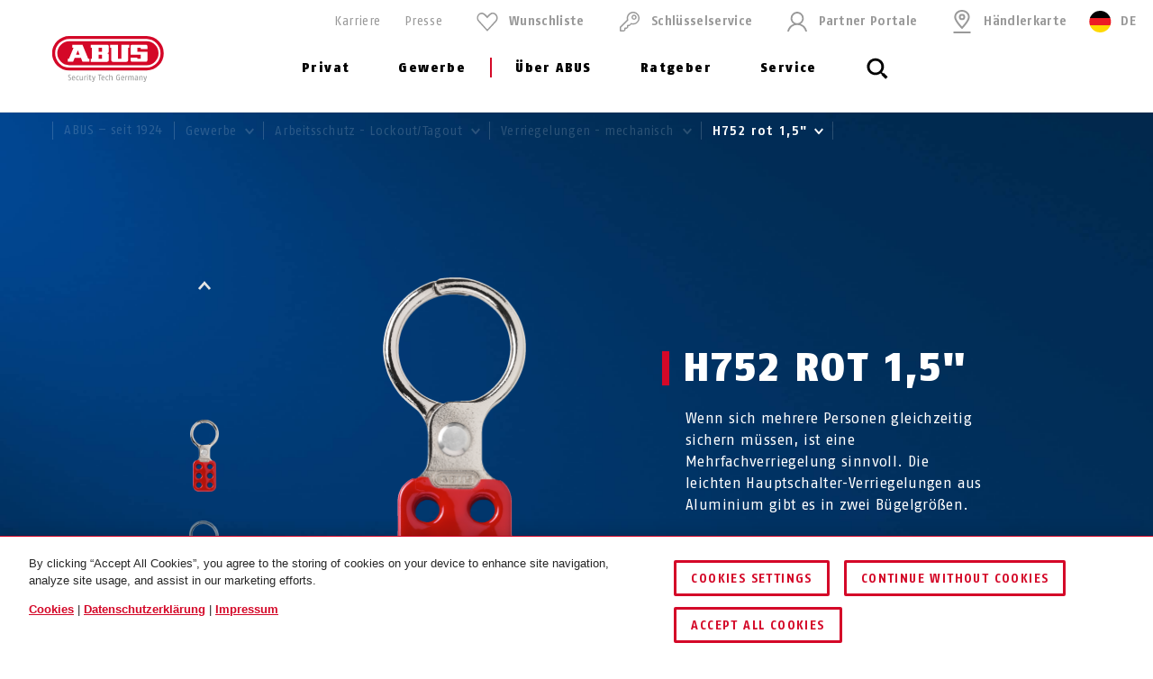

--- FILE ---
content_type: text/html; charset=UTF-8
request_url: https://www.abus.com/de/Gewerbe/Arbeitsschutz-Lockout-Tagout/Verriegelungen-mechanisch/H752-rot-1-5
body_size: 45266
content:

    
<!DOCTYPE html>
<html lang="de-DE" itemscope itemtype="http://schema.org/WebPage">

<head>
    
        
                
    <!-- OneTrust Cookies Consent Notice start -->
    <script type="text/javascript" src="https://privacy.abus.com/cmp/consent/01916efb-aa92-7d32-ae84-a3bde65cced0/OtAutoBlock.js"></script>
            <script src="https://privacy.abus.com/cmp/scripttemplates/otSDKStub.js" type="text/javascript" charset="UTF-8" data-domain-script="01916efb-aa92-7d32-ae84-a3bde65cced0"></script>
        <script type="text/javascript">
        function OptanonWrapper() {
            if(typeof InwOptanonCallback !== 'undefined') InwOptanonCallback();
                        $("<p style='margin-top: 1em;'><a href='/de/Rechtliches/Cookies' class='link'>Cookies</a> |                            <a href='/de/Rechtliches/Datenschutzerklaerung' class='link'>Datenschutzerklärung</a> |                            <a href='/de/Rechtliches/Impressum' class='link'>Impressum</a></p>").appendTo("#onetrust-policy-text");
                    }
    </script>


                    


<meta charset="utf-8">
<!--[if IE]><meta http-equiv='X-UA-Compatible' content='IE=edge,chrome=1'><![endif]-->
<meta name="viewport" content="width=device-width, initial-scale=1.0" />




    <meta name="author" content="ABUS"/>

<meta property="og:type" content="website" />
<meta name="twitter:card" content="summary" />
    <meta name="twitter:site" content="@ABUS"/>
    <meta name="twitter:creator" content="@ABUS"/>

    
                                                                                                                                <meta property="og:image" content="https://c1.abus.com/var/StorageStatic/assets-fb/fb-003400_H752_a_3.jpg" />
                        <meta name="twitter:image" content="https://c1.abus.com/var/StorageStatic/assets-fb/fb-003400_H752_a_3.jpg" />
                                                                                    
        
             <meta property="og:url" content="https://www.abus.com/de/Gewerbe/Arbeitsschutz-Lockout-Tagout/Verriegelungen-mechanisch/H752-rot-1-5" />
    
    <meta name="revisit-after" content="15 days" />


<link rel="apple-touch-icon-precomposed" sizes="57x57" href="/bundles/abusdesign/favicon/apple-touch-icon-57x57.png" />
<link rel="apple-touch-icon-precomposed" sizes="114x114" href="/bundles/abusdesign/favicon/apple-touch-icon-114x114.png" />
<link rel="apple-touch-icon-precomposed" sizes="72x72" href="/bundles/abusdesign/favicon/apple-touch-icon-72x72.png" />
<link rel="apple-touch-icon-precomposed" sizes="144x144" href="/bundles/abusdesign/favicon/apple-touch-icon-144x144.png" />
<link rel="apple-touch-icon-precomposed" sizes="60x60" href="/bundles/abusdesign/favicon/apple-touch-icon-60x60.png" />
<link rel="apple-touch-icon-precomposed" sizes="120x120" href="/bundles/abusdesign/favicon/apple-touch-icon-120x120.png" />
<link rel="apple-touch-icon-precomposed" sizes="76x76" href="/bundles/abusdesign/favicon/apple-touch-icon-76x76.png" />
<link rel="apple-touch-icon-precomposed" sizes="152x152" href="/bundles/abusdesign/favicon/apple-touch-icon-152x152.png" />
<link rel="icon" type="image/png" href="/bundles/abusdesign/favicon/favicon-192x192.png" sizes="192x192" />
<link rel="icon" type="image/png" href="/bundles/abusdesign/favicon/favicon-96x96.png" sizes="96x96" />
<link rel="icon" type="image/png" href="/bundles/abusdesign/favicon/favicon-32x32.png" sizes="32x32" />
<link rel="icon" type="image/png" href="/bundles/abusdesign/favicon/favicon-16x16.png" sizes="16x16" />
<link rel="icon" type="image/png" href="/bundles/abusdesign/favicon/favicon-128.png" sizes="128x128" />
<meta name="msapplication-TileColor" content="#FFFFFF" />
<meta name="msapplication-TileImage" content="/bundles/abusdesign/favicon/mstile-144x144.png" />
<meta name="msapplication-square70x70logo" content="/bundles/abusdesign/favicon/mstile-70x70.png" />
<meta name="msapplication-square150x150logo" content="/bundles/abusdesign/favicon/mstile-150x150.png" />
<meta name="msapplication-wide310x150logo" content="/bundles/abusdesign/favicon/mstile-310x150.png" />
<meta name="msapplication-square310x310logo" content="/bundles/abusdesign/favicon/mstile-310x310.png" />
<script type="application/ld+json">{"@context":"https:\/\/schema.org","@type":"WebPage","name":"Hauptschalter sichern | H752 | bei Wartungen | ABUS","isFamilyFriendly":"1","copyrightHolder":"ABUS","copyrightYear":"2018","image":"https:\/\/www.abus.com\/var\/de\/storage\/images\/7\/9\/6\/9\/20009697-1-ger-DE\/3ce2fa5e4d24-ABUS-100-favicon-96x96.png"}</script>
<script type="application/ld+json">{"productID":"4003318003400","description":"Arbeitsschutz von ABUS \u2713 Verriegelung H752 f\u00fcr Hauptschalter \u2713 Aluminium \u2713 F\u00fcr bis zu 6 Vorh\u00e4ngeschl\u00f6sser \u2713 Mehrfachverriegelung \u2192 Jetzt entdecken","@context":"https:\/\/schema.org","@type":"Product","model":"H752 rot 1,5\"","category":"Arbeitsschutz","brand":"ABUS August Bremicker S\u00f6hne KG","name":"H752 rot 1,5\"","image":{"uri":"https:\/\/c1.abus.com\/akg-pim-assets-01\/Haussicherheit\/Arbeitsschutz%20LoTo\/003400_H752_a_3.jpg","opengraph":"https:\/\/c1.abus.com\/var\/StorageStatic\/assets-fb\/fb-003400_H752_a_3.jpg","alt":"Aluminium-Hauptschalter-Verriegelung H752"}}</script>
<script type="application/ld+json">{"@context":"https:\/\/schema.org","@type":"Organization","name":"ABUS","url":"https:\/\/www.abus.com","email":"info@abus.de","telephone":"+49 (0) 2335 634-0","faxNumber":"+49 (0) 2335 634-300","logo":{"@type":"ImageObject","url":"https:\/\/www.abus.com\/var\/de\/storage\/images\/7\/9\/6\/9\/20009697-1-ger-DE\/3ce2fa5e4d24-ABUS-100-favicon-96x96.png"},"sameAs":["https:\/\/www.facebook.com\/abusdeutschland\/","https:\/\/www.linkedin.com\/company\/abus-security-tech-germany","https:\/\/www.instagram.com\/abus_security\/","https:\/\/www.youtube.com\/c\/ABUSgroup"],"address":{"@type":"PostalAddress","streetAddress":"Altenhofer Weg 25","postalCode":"58300","addressLocality":"Wetter"}}</script>
<script type="application/ld+json">{"@context":"https:\/\/schema.org","@type":"WebSite","url":"https:\/\/www.abus.com\/de","name":"","potentialAction":{"@type":"SearchAction","target":{"@type":"EntryPoint","urlTemplate":"https:\/\/www.abus.com\/de\/find?text={search_term_string}"},"query-input":{"@type":"PropertyValueSpecification","valueRequired":"https:\/\/schema.org\/True","valueName":"search_term_string"}}}</script>


    
<link rel="stylesheet" type="text/css" href="/bundles/abusdesign/phase2-css/styles.css">

    <link rel="stylesheet" href="/assets/build/style-compiled-css.css">
    <link rel="stylesheet" href="/assets/build/core-design-css-base.css">

<script type="text/javascript" async src="/bundles/abusdesign/common-js/lazysizes.js">
</script>


<link rel="preconnect" href="https://dev.visualwebsiteoptimizer.com" />
<script type='text/javascript' id='vwoCode'>
    window._vwo_code || (function() {
        var account_id=975447,
            version=2.1,
            settings_tolerance=2000,
            hide_element='body',
            hide_element_style = 'opacity:0 !important;filter:alpha(opacity=0) !important;background:none !important;transition:none !important;',
            f=false,w=window,d=document,v=d.querySelector('#vwoCode'),cK='_vwo_'+account_id+'_settings',cc={};try{var c=JSON.parse(localStorage.getItem('_vwo_'+account_id+'_config'));cc=c&&typeof c==='object'?c:{}}catch(e){}var stT=cc.stT==='session'?w.sessionStorage:w.localStorage;code={nonce:v&&v.nonce,use_existing_jquery:function(){return typeof use_existing_jquery!=='undefined'?use_existing_jquery:undefined},library_tolerance:function(){return typeof library_tolerance!=='undefined'?library_tolerance:undefined},settings_tolerance:function(){return cc.sT||settings_tolerance},hide_element_style:function(){return'{'+(cc.hES||hide_element_style)+'}'},hide_element:function(){if(performance.getEntriesByName('first-contentful-paint')[0]){return''}return typeof cc.hE==='string'?cc.hE:hide_element},getVersion:function(){return version},finish:function(e){if(!f){f=true;var t=d.getElementById('_vis_opt_path_hides');if(t)t.parentNode.removeChild(t);if(e)(new Image).src='https://dev.visualwebsiteoptimizer.com/ee.gif?a='+account_id+e}},finished:function(){return f},addScript:function(e){var t=d.createElement('script');t.type='text/javascript';if(e.src){t.src=e.src}else{t.text=e.text}v&&t.setAttribute('nonce',v.nonce);d.getElementsByTagName('head')[0].appendChild(t)},load:function(e,t){var n=this.getSettings(),i=d.createElement('script'),r=this;t=t||{};if(n){i.textContent=n;d.getElementsByTagName('head')[0].appendChild(i);if(!w.VWO||VWO.caE){stT.removeItem(cK);r.load(e)}}else{var o=new XMLHttpRequest;o.open('GET',e,true);o.withCredentials=!t.dSC;o.responseType=t.responseType||'text';o.onload=function(){if(t.onloadCb){return t.onloadCb(o,e)}if(o.status===200||o.status===304){_vwo_code.addScript({text:o.responseText})}else{_vwo_code.finish('&e=loading_failure:'+e)}};o.onerror=function(){if(t.onerrorCb){return t.onerrorCb(e)}_vwo_code.finish('&e=loading_failure:'+e)};o.send()}},getSettings:function(){try{var e=stT.getItem(cK);if(!e){return}e=JSON.parse(e);if(Date.now()>e.e){stT.removeItem(cK);return}return e.s}catch(e){return}},init:function(){if(d.URL.indexOf('__vwo_disable__')>-1)return;var e=this.settings_tolerance();w._vwo_settings_timer=setTimeout(function(){_vwo_code.finish();stT.removeItem(cK)},e);var t;if(this.hide_element()!=='body'){t=d.createElement('style');var n=this.hide_element(),i=n?n+this.hide_element_style():'',r=d.getElementsByTagName('head')[0];t.setAttribute('id','_vis_opt_path_hides');v&&t.setAttribute('nonce',v.nonce);t.setAttribute('type','text/css');if(t.styleSheet)t.styleSheet.cssText=i;else t.appendChild(d.createTextNode(i));r.appendChild(t)}else{t=d.getElementsByTagName('head')[0];var i=d.createElement('div');i.style.cssText='z-index: 2147483647 !important;position: fixed !important;left: 0 !important;top: 0 !important;width: 100% !important;height: 100% !important;background: white !important;display: block !important;';i.setAttribute('id','_vis_opt_path_hides');i.classList.add('_vis_hide_layer');t.parentNode.insertBefore(i,t.nextSibling)}var o=window._vis_opt_url||d.URL,s='https://dev.visualwebsiteoptimizer.com/j.php?a='+account_id+'&u='+encodeURIComponent(o)+'&vn='+version;if(w.location.search.indexOf('_vwo_xhr')!==-1){this.addScript({src:s})}else{this.load(s+'&x=true')}}};w._vwo_code=code;code.init();})();
</script>

<script type="text/plain" class="optanon-category-C0003" async src="https://cdn.eye-able.com/configs/www.abus.com.js"></script>
<script type="text/plain" class="optanon-category-C0003" async src="https://cdn.eye-able.com/public/js/eyeAble.js"></script>

                    <link rel="canonical" href="https://www.abus.com/de/Gewerbe/Arbeitsschutz-Lockout-Tagout/Verriegelungen-mechanisch/Aluminium-Hauptschalter-Verriegelung-H751-H752" />
    

    
    
    
                
        
        
        
    <title itemprop="name">Hauptschalter sichern | H752 | bei Wartungen | ABUS</title>
    <meta property="og:title" content="Hauptschalter sichern | H752 | bei Wartungen | ABUS" />
    <meta name="twitter:title" content="Hauptschalter sichern | H752 | bei Wartungen | ABUS" />

    <meta name="description" content="Arbeitsschutz von ABUS ✓ Verriegelung H752 für Hauptschalter ✓ Aluminium ✓ Für bis zu 6 Vorhängeschlösser ✓ Mehrfachverriegelung → Jetzt entdecken" />
    <meta property="og:description" content="Arbeitsschutz von ABUS ✓ Verriegelung H752 für Hauptschalter ✓ Aluminium ✓ Für bis zu 6 Vorhängeschlösser ✓ Mehrfachverriegelung → Jetzt entdecken" />
    <meta name="twitter:description" content="Arbeitsschutz von ABUS ✓ Verriegelung H752 für Hauptschalter ✓ Aluminium ✓ Für bis zu 6 Vorhängeschlösser ✓ Mehrfachverriegelung → Jetzt entdecken" />

    <meta name="keywords" content="Aluminium Hauptschalter-Verriegelung H752, H752, H 752, Hauptschalter Verriegelung, Verriegelung für den Hauptschalter, Aluminium, energiequellen, sicherung im wartungsfall, arbeitsschutz, sicherheit auf der arbeit, wartung, sicherheit, arbeit, schutz, auf dem arbeitsplatz" />

    <meta name="robots" content="index, follow" />

    

    

            <link rel="alternate"  href="https://www.abus.com/de/Gewerbe/Arbeitsschutz-Lockout-Tagout/Verriegelungen-mechanisch/Aluminium-Hauptschalter-Verriegelung-H751-H752" hreflang="de-DE" />
<link rel="alternate"  href="https://www.abus.com/uk/Commercial-Security/Occupational-safety-Lockout-Tagout/Lockout-devices-mechanical/H751-H752" hreflang="en-GB" />
<link rel="alternate"  href="https://www.abus.com/int/Commercial-Security/Industry-Safety-Lockout-Tagout/Lockout-devices-mechanical/H751-H752" hreflang="x-default" />
<link rel="alternate"  href="https://www.abus.com/usa/Commercial-Security/Safety-solutions-and-products/Lockout-devices/H751-H752" hreflang="en-US" />
<link rel="alternate"  href="https://www.abus.com/ca_en/Commercial-Security/Safety-solutions-and-products/Lockout-devices/H751-H752" hreflang="en-CA" />
<link rel="alternate"  href="https://www.abus.com/at/Gewerbe/Arbeitsschutz-Lockout-Tagout/Verriegelungen-mechanisch/Aluminium-Hauptschalter-Verriegelung-H751-H752" hreflang="de-AT" />
<link rel="alternate"  href="https://www.abus.com/nl/Professionele-oplossingen/Industriele-veiligheid-Lockout-Tagout/Vergrendelingsapparaten-mechanisch/H751-H752" hreflang="nl-NL" />
<link rel="alternate"  href="https://www.abus.com/pl/Dla-firmy/Bezpieczenstwo-w-przemysle-Lockout-Tagout/Urzadzenia-blokujace-mechaniczne/H751-H752" hreflang="pl-PL" />
<link rel="alternate"  href="https://www.abus.com/ch_de/Gewerbe/Arbeitsschutz-Lockout-Tagout/Verriegelungen-mechanisch/Aluminium-Hauptschalter-Verriegelung-H751-H752" hreflang="de-CH" />
<link rel="alternate"  href="https://www.abus.com/es/Seguridad-comercial/Seguridad-industrial-Bloqueo-y-etiquetado/Dispositivos-de-bloqueo-mecanicos/H751-H752" hreflang="es-ES" />
<link rel="alternate"  href="https://www.abus.com/fr/Professionnels/Securite-dans-l-industrie-Lockout-Tagout/Dispositifs-de-consignation-mecaniques/H751-H752" hreflang="fr-FR" />
<link rel="alternate"  href="https://www.abus.com/se/Kommersiell-saekerhet/Saekerhet-inom-industrin-Lockout-Tagout/LAASNING-AV-MASKINER/H751-H752" hreflang="sv-SE" />
<link rel="alternate"  href="https://www.abus.com/ch_fr/Securite-commerciale/Securite-dans-l-industrie-Lockout-Tagout/Dispositifs-de-consignation-mecaniques/H751-H752" hreflang="fr-CH" />
<link rel="alternate"  href="https://www.abus.com/ca_fr/Securite-commerciale/Securite-dans-l-industrie/Dispositifs-de-consignation-mecaniques/H751-H752" hreflang="fr-CA" />
<link rel="alternate"  href="https://www.abus.com/hu/Vallalati-megoldasok/Munkavedelem-Lockout-Tagout/Mechanikus-kizarok/H751-H752" hreflang="hu-HU" />
<link rel="alternate"  href="https://www.abus.com/dk/Erhverv/Industrisikring-lockout-tagout/Aflaasning-mekanisk/Afbryder-sikring-H751-H752" hreflang="da-DK" />
<link rel="alternate"  href="https://www.abus.com/no/Naering/Industrisikring-lockout-tagout/Laasing-mekanisk/Brytersikring-H751-H752" hreflang="no-NO" />

    

<script>(window.BOOMR_mq=window.BOOMR_mq||[]).push(["addVar",{"rua.upush":"false","rua.cpush":"true","rua.upre":"false","rua.cpre":"true","rua.uprl":"false","rua.cprl":"false","rua.cprf":"false","rua.trans":"SJ-e79d7df4-b7ba-47ed-a6b4-cbf41d1634e6","rua.cook":"false","rua.ims":"false","rua.ufprl":"false","rua.cfprl":"false","rua.isuxp":"false","rua.texp":"norulematch","rua.ceh":"false","rua.ueh":"false","rua.ieh.st":"0"}]);</script>
                              <script>!function(e){var n="https://s.go-mpulse.net/boomerang/";if("False"=="True")e.BOOMR_config=e.BOOMR_config||{},e.BOOMR_config.PageParams=e.BOOMR_config.PageParams||{},e.BOOMR_config.PageParams.pci=!0,n="https://s2.go-mpulse.net/boomerang/";if(window.BOOMR_API_key="7CFEJ-RGWLB-WBFQR-2FWAP-HUJBQ",function(){function e(){if(!o){var e=document.createElement("script");e.id="boomr-scr-as",e.src=window.BOOMR.url,e.async=!0,i.parentNode.appendChild(e),o=!0}}function t(e){o=!0;var n,t,a,r,d=document,O=window;if(window.BOOMR.snippetMethod=e?"if":"i",t=function(e,n){var t=d.createElement("script");t.id=n||"boomr-if-as",t.src=window.BOOMR.url,BOOMR_lstart=(new Date).getTime(),e=e||d.body,e.appendChild(t)},!window.addEventListener&&window.attachEvent&&navigator.userAgent.match(/MSIE [67]\./))return window.BOOMR.snippetMethod="s",void t(i.parentNode,"boomr-async");a=document.createElement("IFRAME"),a.src="about:blank",a.title="",a.role="presentation",a.loading="eager",r=(a.frameElement||a).style,r.width=0,r.height=0,r.border=0,r.display="none",i.parentNode.appendChild(a);try{O=a.contentWindow,d=O.document.open()}catch(_){n=document.domain,a.src="javascript:var d=document.open();d.domain='"+n+"';void(0);",O=a.contentWindow,d=O.document.open()}if(n)d._boomrl=function(){this.domain=n,t()},d.write("<bo"+"dy onload='document._boomrl();'>");else if(O._boomrl=function(){t()},O.addEventListener)O.addEventListener("load",O._boomrl,!1);else if(O.attachEvent)O.attachEvent("onload",O._boomrl);d.close()}function a(e){window.BOOMR_onload=e&&e.timeStamp||(new Date).getTime()}if(!window.BOOMR||!window.BOOMR.version&&!window.BOOMR.snippetExecuted){window.BOOMR=window.BOOMR||{},window.BOOMR.snippetStart=(new Date).getTime(),window.BOOMR.snippetExecuted=!0,window.BOOMR.snippetVersion=12,window.BOOMR.url=n+"7CFEJ-RGWLB-WBFQR-2FWAP-HUJBQ";var i=document.currentScript||document.getElementsByTagName("script")[0],o=!1,r=document.createElement("link");if(r.relList&&"function"==typeof r.relList.supports&&r.relList.supports("preload")&&"as"in r)window.BOOMR.snippetMethod="p",r.href=window.BOOMR.url,r.rel="preload",r.as="script",r.addEventListener("load",e),r.addEventListener("error",function(){t(!0)}),setTimeout(function(){if(!o)t(!0)},3e3),BOOMR_lstart=(new Date).getTime(),i.parentNode.appendChild(r);else t(!1);if(window.addEventListener)window.addEventListener("load",a,!1);else if(window.attachEvent)window.attachEvent("onload",a)}}(),"".length>0)if(e&&"performance"in e&&e.performance&&"function"==typeof e.performance.setResourceTimingBufferSize)e.performance.setResourceTimingBufferSize();!function(){if(BOOMR=e.BOOMR||{},BOOMR.plugins=BOOMR.plugins||{},!BOOMR.plugins.AK){var n="true"=="true"?1:0,t="",a="clojghixij7q22lrra6a-f-af5bb8a06-clientnsv4-s.akamaihd.net",i="false"=="true"?2:1,o={"ak.v":"39","ak.cp":"1664048","ak.ai":parseInt("1007416",10),"ak.ol":"0","ak.cr":8,"ak.ipv":4,"ak.proto":"h2","ak.rid":"2582d020","ak.r":41994,"ak.a2":n,"ak.m":"dscr","ak.n":"ff","ak.bpcip":"18.220.147.0","ak.cport":38682,"ak.gh":"23.66.124.13","ak.quicv":"","ak.tlsv":"tls1.3","ak.0rtt":"","ak.0rtt.ed":"","ak.csrc":"-","ak.acc":"","ak.t":"1769048124","ak.ak":"hOBiQwZUYzCg5VSAfCLimQ==SvKar81JEzfP3pjlCARi1s9CdeHIYZxleLXLq1cIVloBvOl4kdcrSzrF1jcvxGNZH5kcLGnKK599sopb/WNCETmoRTdLtrS3d0kfWpK9sq68yoL/hS0yaRmUH/eWUUc7rXc0VjLe9f6WGc0zQn9ntrQXl8y6gp4haqCHTLu3PiUtE+zWKVOe0HYBiULIcAFfnpH3/xWmoHjnkV1RGhIe/mpmh/O2Jb60y7x8kiGLWkeK6Rz6z4W7vqe8J4/H+tib1w7KOISOTexFltGp+aNsWS3sfXgcceOdyCk9WS8d9c+PHGedD8awjB6gm5Vw22DKOrXkfa2CUnzurDnhNCAzLGLSvSUIjnn8hrdLkNt9JFx/CpfzwTNtKClI2B5RLou2o86zkxpFsxZBsqih2sPiOevuJv81Uye27ffkn4DIZJs=","ak.pv":"101","ak.dpoabenc":"","ak.tf":i};if(""!==t)o["ak.ruds"]=t;var r={i:!1,av:function(n){var t="http.initiator";if(n&&(!n[t]||"spa_hard"===n[t]))o["ak.feo"]=void 0!==e.aFeoApplied?1:0,BOOMR.addVar(o)},rv:function(){var e=["ak.bpcip","ak.cport","ak.cr","ak.csrc","ak.gh","ak.ipv","ak.m","ak.n","ak.ol","ak.proto","ak.quicv","ak.tlsv","ak.0rtt","ak.0rtt.ed","ak.r","ak.acc","ak.t","ak.tf"];BOOMR.removeVar(e)}};BOOMR.plugins.AK={akVars:o,akDNSPreFetchDomain:a,init:function(){if(!r.i){var e=BOOMR.subscribe;e("before_beacon",r.av,null,null),e("onbeacon",r.rv,null,null),r.i=!0}return this},is_complete:function(){return!0}}}}()}(window);</script></head>

    
    
<body class="" data-content-id="76632" data-location-path="/1/196836/196837/196840/196983/199975/201369/201577/" data-location-preselection="18188" data-location-frontpage="false" data-siteaccess="de">

<script type="text/javascript" data-ot-ignore src="/bundles/abusdesign/common-js/languagemap.js"></script>

<script type="text/javascript" data-ot-ignore src="/bundles/abusdesign/common-js/piwik.js"></script>


            
            
        
        
            

    
    <div class="wrapper">

                                            <div class="basket-item__counter" style="display: none;">
                    <span class="basket-item__counter__number"></span>
                    <a href="/de/Merkliste"
                       class="button button--fixed__cart button--flexible-width button--only-icon"
                                                          aria-label="    Merkliste"
                               title="    Merkliste"
                                               >
                        <svg class="short-nav__icon icon">
                            <use xlink:href="#icon_control_basket"></use>
                        </svg>
                    </a>
                </div>
            
        <main>
            
        
    
    
                                                
                                                                                                                                                                                                                                                                                                                                                                                                                                                                                                                                                                                                                                                                                                                                                                    
                                                                                                                                                                                                                                                                                                                                                                                                                                                                                                                                                                                                                                                                                                                                                                                                                                                                                                            
                                                                                                                
    <header class="top-bar top-bar--transparent ">
            


        
<!-- top bar with search and navigation -->
<div class="top-bar__inner">
    <!-- main abus logo -->
    <a href="/de" class="top-bar__logo">
        <img src="/bundles/abusdesign/images/logo/abus-logo-pos.svg" alt="ABUS Security Tech Germany" class="top-bar__logo--positive">
    </a>
    <!-- /main abus logo -->
    <!-- mobile search element -->
    <div class="top-bar__search-mobile">
        <section class="search-field">
            <form action="/de/find" method="GET" class="search-field__form" autocomplete="off">
            <input type="search" id="main_search" name="search" class="search-field__input"
                   placeholder="Wonach suchen Sie?" data-suggest-url="/de/suggest">
                <label for="main_search" class="search-field__label">
                            <span class="search-field__icon">
                                <svg aria-hidden="true">
                                    <use xlink:href="#icon_navigation_lens"></use>
                                </svg>
                            </span>
                <span class="search-field__label__text">Suchen...</span>
                </label>
            <button type="reset" class="search-field__abort" aria-label="Abort">
                    <svg class="search-field__abort__icon">
                        <use xlink:href="#icon_navigation_close"></use>
                    </svg>
                </button>
                <div class="search-field__results">
                    <div class="search-field__results__inner">
                        <div class="search-field__results__indicator"></div>
                        <div class="search-field__results__content">
                        </div>
                    <button type="submit" class="search-field__submit link">Zeige alle Ergebnisse
                            <svg class="link__icon">
                                <use xlink:href="#icon_control_arrow_right"></use>
                            </svg>
                        </button>
                    </div>
                </div>
            </form>
        </section>
    </div>
    <!-- /mobile search element -->
    <!-- mobile burger button -->
    <div class="top-bar__button-wrapper">
        <button type="button" class="top-bar__menu-toggle" id="menu-toggle" aria-controls="main-menu" aria-expanded="false" aria-label="Menü öffnen/schließen">
            <svg class="icon icon--open">
                <use xlink:href="#icon_navigation_menu"></use>
            </svg>
            <svg class="icon icon--close">
                <use xlink:href="#icon_navigation_close"></use>
            </svg>
        </button>
    </div>
    <!-- /mobile burger button -->
    <nav class="top-bar__main nav-main" id="main-menu" aria-labelledby="menu-toggle">
    <div class="top-bar__nav-header">
        <button class="top-bar__back">Zurück</button>
    </div>
    <ul class="menu menu--horizontal menu--first-lvl">
                                
                                            
                                                
                
                
                <li >
                                            <button class="nav-main__item" type="button" id="nav-118693" aria-controls="sub-118693" aria-expanded="false">
                                                Privat
                            <svg class="icon icon_control_arrow_right">
                                <use xlink:href="#icon_control_arrow_right"></use>
                            </svg>
                                            </button>
                                            <div class="nav-main__sub sub" id="sub-118693" aria-labelledby="nav-118693">
        <div class="row sub__container">
            <div class="column sub__menu">
                <ul class="menu menu--second-lvl">
                                                                    
                                                                        
                                                
                        <li                             class=" menu-highlight">
                                                            <button type="button" class="sub__item" id="sub-nav-127041" aria-controls="content-127041" aria-expanded="false" data-link-url="/de/Erweiterungen-der-Inhalte/ABUS-System/Menue/DE/Privat/Themenwelten-Highlights">
                            
                                Themenwelten &amp; Highlights
                                <svg class="icon icon_control_arrow_right">
                                    <use xlink:href="#icon_control_arrow_right"></use>
                                </svg>
                                                            </button>
                                                    </li>
                                                                    
                                                                        
                                                
                        <li >
                                                            <button type="button" class="sub__item" id="sub-nav-133930" aria-controls="content-133930" aria-expanded="false" data-link-url="/de/Erweiterungen-der-Inhalte/ABUS-System/Menue/DE/Privat/Fahrradhelme">
                            
                                Fahrradhelme
                                <svg class="icon icon_control_arrow_right">
                                    <use xlink:href="#icon_control_arrow_right"></use>
                                </svg>
                                                            </button>
                                                    </li>
                                                                    
                                                                        
                                                
                        <li >
                                                            <button type="button" class="sub__item" id="sub-nav-311025" aria-controls="content-311025" aria-expanded="false" data-link-url="/de/Erweiterungen-der-Inhalte/ABUS-System/Menue/DE/Privat/Reithelme">
                            
                                Reithelme
                                <svg class="icon icon_control_arrow_right">
                                    <use xlink:href="#icon_control_arrow_right"></use>
                                </svg>
                                                            </button>
                                                    </li>
                                                                    
                                                                        
                                                
                        <li >
                                                            <button type="button" class="sub__item" id="sub-nav-133931" aria-controls="content-133931" aria-expanded="false" data-link-url="/de/Erweiterungen-der-Inhalte/ABUS-System/Menue/DE/Privat/Fahrradschloesser">
                            
                                Fahrradschlösser
                                <svg class="icon icon_control_arrow_right">
                                    <use xlink:href="#icon_control_arrow_right"></use>
                                </svg>
                                                            </button>
                                                    </li>
                                                                    
                                                                        
                                                
                        <li >
                                                            <button type="button" class="sub__item" id="sub-nav-133932" aria-controls="content-133932" aria-expanded="false" data-link-url="/de/Erweiterungen-der-Inhalte/ABUS-System/Menue/DE/Privat/Motorradschloesser">
                            
                                Motorradschlösser
                                <svg class="icon icon_control_arrow_right">
                                    <use xlink:href="#icon_control_arrow_right"></use>
                                </svg>
                                                            </button>
                                                    </li>
                                                                    
                                                                        
                                                
                        <li >
                                                            <button type="button" class="sub__item" id="sub-nav-133941" aria-controls="content-133941" aria-expanded="false" data-link-url="/de/Erweiterungen-der-Inhalte/ABUS-System/Menue/DE/Privat/ABUS-One-Smart-Living">
                            
                                ABUS One™ – Smart Living
                                <svg class="icon icon_control_arrow_right">
                                    <use xlink:href="#icon_control_arrow_right"></use>
                                </svg>
                                                            </button>
                                                    </li>
                                                                    
                                                                        
                                                
                        <li >
                                                            <button type="button" class="sub__item" id="sub-nav-133933" aria-controls="content-133933" aria-expanded="false" data-link-url="/de/Erweiterungen-der-Inhalte/ABUS-System/Menue/DE/Privat/Vorhangschloesser">
                            
                                Vorhangschlösser
                                <svg class="icon icon_control_arrow_right">
                                    <use xlink:href="#icon_control_arrow_right"></use>
                                </svg>
                                                            </button>
                                                    </li>
                                                                    
                                                                        
                                                
                        <li >
                                                            <button type="button" class="sub__item" id="sub-nav-133935" aria-controls="content-133935" aria-expanded="false" data-link-url="/de/Erweiterungen-der-Inhalte/ABUS-System/Menue/DE/Privat/Tuersicherheit">
                            
                                Türsicherheit
                                <svg class="icon icon_control_arrow_right">
                                    <use xlink:href="#icon_control_arrow_right"></use>
                                </svg>
                                                            </button>
                                                    </li>
                                                                    
                                                                        
                                                
                        <li >
                                                            <button type="button" class="sub__item" id="sub-nav-133934" aria-controls="content-133934" aria-expanded="false" data-link-url="/de/Erweiterungen-der-Inhalte/ABUS-System/Menue/DE/Privat/Fenstersicherheit">
                            
                                Fenstersicherheit
                                <svg class="icon icon_control_arrow_right">
                                    <use xlink:href="#icon_control_arrow_right"></use>
                                </svg>
                                                            </button>
                                                    </li>
                                                                    
                                                                        
                                                
                        <li >
                                                            <button type="button" class="sub__item" id="sub-nav-133936" aria-controls="content-133936" aria-expanded="false" data-link-url="/de/Erweiterungen-der-Inhalte/ABUS-System/Menue/DE/Privat/Alarmsysteme">
                            
                                Alarmsysteme
                                <svg class="icon icon_control_arrow_right">
                                    <use xlink:href="#icon_control_arrow_right"></use>
                                </svg>
                                                            </button>
                                                    </li>
                                                                    
                                                                        
                                                
                        <li >
                                                            <button type="button" class="sub__item" id="sub-nav-133937" aria-controls="content-133937" aria-expanded="false" data-link-url="/de/Erweiterungen-der-Inhalte/ABUS-System/Menue/DE/Privat/Videoueberwachung">
                            
                                Videoüberwachung
                                <svg class="icon icon_control_arrow_right">
                                    <use xlink:href="#icon_control_arrow_right"></use>
                                </svg>
                                                            </button>
                                                    </li>
                                                                    
                                                                        
                                                
                        <li >
                                                            <button type="button" class="sub__item" id="sub-nav-133942" aria-controls="content-133942" aria-expanded="false" data-link-url="/de/Erweiterungen-der-Inhalte/ABUS-System/Menue/DE/Privat/Brandschutz-Gefahrenmelder">
                            
                                Brandschutz &amp; Gefahrenmelder
                                <svg class="icon icon_control_arrow_right">
                                    <use xlink:href="#icon_control_arrow_right"></use>
                                </svg>
                                                            </button>
                                                    </li>
                                                                    
                                                                        
                                                
                        <li >
                                                            <button type="button" class="sub__item" id="sub-nav-133943" aria-controls="content-133943" aria-expanded="false" data-link-url="/de/Erweiterungen-der-Inhalte/ABUS-System/Menue/DE/Privat/Kindersicherheit">
                            
                                Kindersicherheit
                                <svg class="icon icon_control_arrow_right">
                                    <use xlink:href="#icon_control_arrow_right"></use>
                                </svg>
                                                            </button>
                                                    </li>
                                                                    
                                                                        
                                                
                        <li >
                                                            <button type="button" class="sub__item" id="sub-nav-133944" aria-controls="content-133944" aria-expanded="false" data-link-url="/de/Erweiterungen-der-Inhalte/ABUS-System/Menue/DE/Privat/Schluesselkasten-KeyGarage">
                            
                                Schlüsselkasten - KeyGarage™
                                <svg class="icon icon_control_arrow_right">
                                    <use xlink:href="#icon_control_arrow_right"></use>
                                </svg>
                                                            </button>
                                                    </li>
                                                                    
                                                                        
                                                
                        <li >
                                                            <button type="button" class="sub__item" id="sub-nav-133945" aria-controls="content-133945" aria-expanded="false" data-link-url="/de/Erweiterungen-der-Inhalte/ABUS-System/Menue/DE/Privat/Persoenliche-Sicherheit">
                            
                                Persönliche Sicherheit
                                <svg class="icon icon_control_arrow_right">
                                    <use xlink:href="#icon_control_arrow_right"></use>
                                </svg>
                                                            </button>
                                                    </li>
                                                                    
                                                                        
                                                
                        <li >
                                                            <button type="button" class="sub__item" id="sub-nav-133946" aria-controls="content-133946" aria-expanded="false" data-link-url="/de/Erweiterungen-der-Inhalte/ABUS-System/Menue/DE/Privat/Spezialschloesser-Outdoor">
                            
                                Spezialschlösser Outdoor
                                <svg class="icon icon_control_arrow_right">
                                    <use xlink:href="#icon_control_arrow_right"></use>
                                </svg>
                                                            </button>
                                                    </li>
                                    </ul>
            </div>
            <div class="column sub__content">
                                    <div class="sub__content-item open" id="content-127041" aria-labelledby="sub-nav-127041">
                                                            <div class="ezlandingpage-field">                <div class="landing-page__zones">
    <div class="landing-page__zone landing-page__zone--83981428" data-ez-zone-id="83981428">
                    
                            <div class="landing-page__block" data-ez-block-id="29096989">
                    



<div class="sub__teaser-single ">
    <div class="sub__teaser-single__text">
        <div class="sub-menu-box">
                            <p class="sub-menu-box__headline">ABUS Highlights</p>
                                        <p>Werfen Sie einen Blick in unsere Themenwelten und erfahren Sie außerdem mehr über unsere Produkt-Highlights und Neuheiten.</p>
                        <a href="/de/Highlights" class="link">
                ABUS Highlights                <svg class="link__icon">
                    <use xlink:href="#icon_control_arrow_right"></use>
                </svg>
            </a>
        </div>
    </div>
            <div class="sub__teaser-single__image">
                            <div class="sub__teaser-single__image-box">

                    <img src="/var/de/storage/images/_aliases/abus_697x/2/0/1/5/5245102-2-ger-DE/Header_Themenwelten_ABUS.webp" width="697" height="424"
                         alt="Entdecken Sie unsere Themenwelten und erfahren Sie alles rund um Sicherheit im Alltag © ABUS"
                         loading="lazy">
                </div>
                    </div>
    </div>

                </div>
                        </div>
</div>
    </div>
    
                                            </div>
                                    <div class="sub__content-item" id="content-133930" aria-labelledby="sub-nav-133930">
                                                            <div class="ezlandingpage-field">                <div class="landing-page__zones">
    <div class="landing-page__zone landing-page__zone--102888361" data-ez-zone-id="102888361">
                    
                            <div class="landing-page__block" data-ez-block-id="33867225">
                    

    <p class="nav-headline hyphenate">Fahrradhelme</p>

    <p>Helmträger sind auf dem Fahrrad sicherer unterwegs - sei es beim sportlichen Fahren oder im Alltag.</p>

    <div class="button-group">
                    <a href="/de/Privat/Fahrradhelme" class="button">
                     Fahrradhelme im Überblick</a>
                            <a href="/de/Privat/Fahrradsicherheit" class="button">
                Fahrradsicherheit</a>
            </div>

    <div class="sub__ptb-teaser sub__ptb-teaser--medium">
        
        
                                    
            <div class="sub__ptb-teaser__col">
                                                                    <a class="sub-product-teaser sub-product-teaser" href="/de/Privat/Fahrradhelme/Neuheiten">
                    <div class="sub-product-teaser__content">
                                                    <p class="sub-product-teaser__headline">
                                    Neuheiten
                            </p>
                        
                        
                        <span class="link link--icon-only link--black">
                            <svg class="link__icon">
                                <use xlink:href="#icon_control_arrow_right"></use>
                            </svg>
                        </span>
                    </div>
                                            <picture class="sub-product-teaser__image">
                                                            <img src="/var/de/storage/images/_aliases/abus_640x/5/6/9/6/21116965-12-ger-DE/5b7048fd371c-Teaser_Helmneuheiten-205_26.webp" width="640" height="364"
                                     alt="Helmneuheiten Saison 2025/26 © ABUS"
                                     loading="lazy">
                                                    </picture>
                                    </a>
            </div>
        
        
                                    
            <div class="sub__ptb-teaser__col">
                                                                    <a class="sub-product-teaser sub-product-teaser" href="/de/Privat/Fahrradhelme/Road">
                    <div class="sub-product-teaser__content">
                                                    <p class="sub-product-teaser__headline">
                                    Road
                            </p>
                        
                        
                        <span class="link link--icon-only link--black">
                            <svg class="link__icon">
                                <use xlink:href="#icon_control_arrow_right"></use>
                            </svg>
                        </span>
                    </div>
                                            <picture class="sub-product-teaser__image">
                                                            <img src="/var/de/storage/images/_aliases/abus_640x/2/9/9/3/1093992-33-ger-DE/e033237a6ca3-98174_GameChanger_2.0_F.FWD_Lifestyle_5640.webp" width="640" height="364"
                                     alt="©ABUS | GameChanger 2.0"
                                     loading="lazy">
                                                    </picture>
                                    </a>
            </div>
        
        
                                    
            <div class="sub__ptb-teaser__col">
                                                                    <a class="sub-product-teaser sub-product-teaser" href="/de/Privat/Fahrradhelme/MTB">
                    <div class="sub-product-teaser__content">
                                                    <p class="sub-product-teaser__headline">
                                    MTB
                            </p>
                        
                        
                        <span class="link link--icon-only link--black">
                            <svg class="link__icon">
                                <use xlink:href="#icon_control_arrow_right"></use>
                            </svg>
                        </span>
                    </div>
                                            <picture class="sub-product-teaser__image">
                                                            <img src="/var/de/storage/images/_aliases/abus_640x/0/3/8/1/10251830-7-ger-DE/5c482897725a-98091_HiDrop_Finale_Ligure_shiny-black_Lifestyle_0O9A9601.webp" width="640" height="364"
                                     alt="©ABUS | HiDrop"
                                     loading="lazy">
                                                    </picture>
                                    </a>
            </div>
        
        
                                    
            <div class="sub__ptb-teaser__col">
                                                                    <a class="sub-product-teaser sub-product-teaser" href="/de/Privat/Fahrradhelme/Urban">
                    <div class="sub-product-teaser__content">
                                                    <p class="sub-product-teaser__headline">
                                    Urban
                            </p>
                        
                        
                        <span class="link link--icon-only link--black">
                            <svg class="link__icon">
                                <use xlink:href="#icon_control_arrow_right"></use>
                            </svg>
                        </span>
                    </div>
                                            <picture class="sub-product-teaser__image">
                                                            <img src="/var/de/storage/images/_aliases/abus_640x/0/2/9/1/10251920-7-ger-DE/427709aafb62-40909_Hud-Y_pure-rose_DSC07399_SK.webp" width="640" height="364"
                                     alt="©ABUS | HUD-Y"
                                     loading="lazy">
                                                    </picture>
                                    </a>
            </div>
        
        
                                    
            <div class="sub__ptb-teaser__col">
                                                                    <a class="sub-product-teaser sub-product-teaser" href="/de/Privat/Fahrradhelme/Kids">
                    <div class="sub-product-teaser__content">
                                                    <p class="sub-product-teaser__headline">
                                    Kids
                            </p>
                        
                        
                        <span class="link link--icon-only link--black">
                            <svg class="link__icon">
                                <use xlink:href="#icon_control_arrow_right"></use>
                            </svg>
                        </span>
                    </div>
                                            <picture class="sub-product-teaser__image">
                                                            <img src="/var/de/storage/images/_aliases/abus_640x/0/0/8/1/10251800-9-ger-DE/49ba18e64da9-03420_YouDropFF_midnight-blue_Lifestyle_CGS8096.webp" width="640" height="364"
                                     alt="©ABUS | YouDrop FF"
                                     loading="lazy">
                                                    </picture>
                                    </a>
            </div>
        
        
                                    
            <div class="sub__ptb-teaser__col">
                                                                    <a class="sub-product-teaser sub-product-teaser" href="/de/Privat/Fahrradhelme/Helmzubehoer">
                    <div class="sub-product-teaser__content">
                                                    <p class="sub-product-teaser__headline">
                                    Helmzubehör
                            </p>
                        
                        
                        <span class="link link--icon-only link--black">
                            <svg class="link__icon">
                                <use xlink:href="#icon_control_arrow_right"></use>
                            </svg>
                        </span>
                    </div>
                                            <picture class="sub-product-teaser__image">
                                                            <img src="/var/de/storage/images/_aliases/abus_640x/0/4/7/1/10251740-7-ger-DE/c9765183e80d-39849_Rain_Cap_Toplight_black_Lifestyle_Be-visible_00A2105.webp" width="640" height="364"
                                     alt="©ABUS | Regenhaube Toplight"
                                     loading="lazy">
                                                    </picture>
                                    </a>
            </div>
            </div>

                </div>
                        </div>
</div>
    </div>
    
                                            </div>
                                    <div class="sub__content-item" id="content-311025" aria-labelledby="sub-nav-311025">
                                                            <div class="ezlandingpage-field">                <div class="landing-page__zones">
    <div class="landing-page__zone landing-page__zone--66339787" data-ez-zone-id="66339787">
                    
                            <div class="landing-page__block" data-ez-block-id="23076468">
                    

    <p class="nav-headline hyphenate">Reithelme</p>


<div class="sub__teaser-single ">
    <div class="sub__teaser-single__text">
        <div class="sub-menu-box">
                            <p class="sub-menu-box__headline">ABUS PIKEUR</p>
                                        <p>Ganz neu und in exklusiver Zusammenarbeit mit dem weltweit führenden Reitsport-Ausrüster PIKEUR bietet ABUS Reithelme mit innovativen Technologien und exzellentem Design.</p>
                        <a href="/de/Privat/Reitsport/Reithelme" class="link">
                Alle Reithelme entdecken                <svg class="link__icon">
                    <use xlink:href="#icon_control_arrow_right"></use>
                </svg>
            </a>
        </div>
    </div>
            <div class="sub__teaser-single__image">
                            <div class="sub__teaser-single__image-box">

                    <img src="/var/de/storage/images/_aliases/abus_697x/9/8/4/2/10502489-5-ger-DE/f9ae4b47d795-Teaser_521-8925_Retusche_TiS.webp" width="697" height="396"
                         alt="©ABUS"
                         loading="lazy">
                </div>
                    </div>
    </div>

                </div>
                        </div>
</div>
    </div>
    
                                            </div>
                                    <div class="sub__content-item" id="content-133931" aria-labelledby="sub-nav-133931">
                                                            <div class="ezlandingpage-field">                <div class="landing-page__zones">
    <div class="landing-page__zone landing-page__zone--102888364" data-ez-zone-id="102888364">
                    
                            <div class="landing-page__block" data-ez-block-id="33867228">
                    

    <p class="nav-headline hyphenate">Fahrradschlösser</p>

    <p>ABUS deckt mit hochwertigen Bügel-, Ketten- und Faltschlössern sowie Panzerkabel-, Spiralkabel- und Kabelschlössern die volle Bandbreite der Fahrradsicherungen ab – und bietet für jedes Bedürfnis das richtige Fahrradschloss.</p>

    <div class="button-group">
                    <a href="/de/Privat/Fahrradschloesser" class="button">
                     Fahrradschlösser im Überblick</a>
                            <a href="/de/Privat/Fahrradschloesser/Fahrradschloss-Berater" class="button">
                Fahrradschloss-Berater</a>
            </div>

    <div class="sub__ptb-teaser sub__ptb-teaser--medium">
        
        
                                    
            <div class="sub__ptb-teaser__col">
                                                                    <a class="sub-product-teaser sub-product-teaser" href="/de/Privat/Fahrradschloesser/Neuheiten">
                    <div class="sub-product-teaser__content">
                                                    <p class="sub-product-teaser__headline">
                                    Neuheiten
                            </p>
                        
                        
                        <span class="link link--icon-only link--black">
                            <svg class="link__icon">
                                <use xlink:href="#icon_control_arrow_right"></use>
                            </svg>
                        </span>
                    </div>
                                            <picture class="sub-product-teaser__image">
                                                            <img src="/var/de/storage/images/_aliases/abus_640x/2/2/0/7/21117022-13-ger-DE/c5566e524833-Teaser_schlossneuheiten_2025_26.webp" width="640" height="364"
                                     alt="Fahrradschlossneuheiten 2026 © ABUS"
                                     loading="lazy">
                                                    </picture>
                                    </a>
            </div>
        
        
                                    
            <div class="sub__ptb-teaser__col">
                                                                    <a class="sub-product-teaser sub-product-teaser" href="/de/Privat/Fahrradschloesser/Buegelschloesser">
                    <div class="sub-product-teaser__content">
                                                    <p class="sub-product-teaser__headline">
                                    Bügelschlösser
                            </p>
                        
                        
                        <span class="link link--icon-only link--black">
                            <svg class="link__icon">
                                <use xlink:href="#icon_control_arrow_right"></use>
                            </svg>
                        </span>
                    </div>
                                            <picture class="sub-product-teaser__image">
                                                            <img src="/var/de/storage/images/_aliases/abus_640x/1/1/2/4/1094211-30-ger-DE/051238346b1c-teaser_Kategorie_Buegelschloesser_GRANIT-Super-Extreme-2500.webp" width="640" height="364"
                                     alt="Bügelschloss_GRANIT™ Super Extreme 2500 © ABUS"
                                     loading="lazy">
                                                    </picture>
                                    </a>
            </div>
        
        
                                    
            <div class="sub__ptb-teaser__col">
                                                                    <a class="sub-product-teaser sub-product-teaser" href="/de/Privat/Fahrradschloesser/Faltschloesser">
                    <div class="sub-product-teaser__content">
                                                    <p class="sub-product-teaser__headline">
                                    Faltschlösser
                            </p>
                        
                        
                        <span class="link link--icon-only link--black">
                            <svg class="link__icon">
                                <use xlink:href="#icon_control_arrow_right"></use>
                            </svg>
                        </span>
                    </div>
                                            <picture class="sub-product-teaser__image">
                                                            <img src="/var/de/storage/images/_aliases/abus_640x/6/7/5/9/1229576-38-ger-DE/9f0a850c0c48-teaser_Kategorie_Faltschloesser_BORDO-6200Kjpg.webp" width="640" height="364"
                                     alt="Faltschloss BORDO 6200K © ABUS"
                                     loading="lazy">
                                                    </picture>
                                    </a>
            </div>
        
        
                                    
            <div class="sub__ptb-teaser__col">
                                                                    <a class="sub-product-teaser sub-product-teaser" href="/de/Privat/Fahrradschloesser/Kettenschloesser">
                    <div class="sub-product-teaser__content">
                                                    <p class="sub-product-teaser__headline">
                                    Kettenschlösser
                            </p>
                        
                        
                        <span class="link link--icon-only link--black">
                            <svg class="link__icon">
                                <use xlink:href="#icon_control_arrow_right"></use>
                            </svg>
                        </span>
                    </div>
                                            <picture class="sub-product-teaser__image">
                                                            <img src="/var/de/storage/images/_aliases/abus_640x/7/4/2/4/1094247-23-ger-DE/46ca04b28e8c-Teaser_Kettenschloesser_COP.webp" width="640" height="364"
                                     alt="Kettenschloss Infinity Loop 1806 © ABUS"
                                     loading="lazy">
                                                    </picture>
                                    </a>
            </div>
        
        
                                    
            <div class="sub__ptb-teaser__col">
                                                                    <a class="sub-product-teaser sub-product-teaser" href="/de/Privat/Fahrradschloesser/Steel-O-Flex">
                    <div class="sub-product-teaser__content">
                                                    <p class="sub-product-teaser__headline">
                                    Steel-O-Flex™
                            </p>
                        
                        
                        <span class="link link--icon-only link--black">
                            <svg class="link__icon">
                                <use xlink:href="#icon_control_arrow_right"></use>
                            </svg>
                        </span>
                    </div>
                                            <picture class="sub-product-teaser__image">
                                                            <img src="/var/de/storage/images/_aliases/abus_640x/4/1/1/0/23760114-1-ger-DE/99843395c731-Teaser_Steel-o-flex-COP.webp" width="640" height="364"
                                     alt="Iven Steel-O-Flex 8200 angeschlossen um ein Fahrrad gewickelt © ABUS"
                                     loading="lazy">
                                                    </picture>
                                    </a>
            </div>
        
        
                                    
            <div class="sub__ptb-teaser__col">
                                                                    <a class="sub-product-teaser sub-product-teaser" href="/de/Privat/Fahrradschloesser/Kabelschloesser">
                    <div class="sub-product-teaser__content">
                                                    <p class="sub-product-teaser__headline">
                                    Kabelschlösser
                            </p>
                        
                        
                        <span class="link link--icon-only link--black">
                            <svg class="link__icon">
                                <use xlink:href="#icon_control_arrow_right"></use>
                            </svg>
                        </span>
                    </div>
                                            <picture class="sub-product-teaser__image">
                                                            <img src="/var/de/storage/images/_aliases/abus_640x/3/3/4/4/22744433-20-ger-DE/a16255990e68-Teaser_Kabelschloesser_COP.webp" width="640" height="364"src="/var/de/storage/images/_aliases/abus_640x/3/3/4/4/22744433-20-ger-DE/a16255990e68-Teaser_Kabelschloesser_COP.webp" width="640" height="364"
                                     alt="Kabelschloss Tresor 6412C verschlossen um ein Fahrrad gewickelt © ABUS"
                                     loading="lazy">
                                                    </picture>
                                    </a>
            </div>
        
        
                                    
            <div class="sub__ptb-teaser__col">
                                                                    <a class="sub-product-teaser sub-product-teaser" href="/de/Privat/Fahrradschloesser/Spiralkabelschloesser">
                    <div class="sub-product-teaser__content">
                                                    <p class="sub-product-teaser__headline">
                                    Spiralkabelschlösser
                            </p>
                        
                        
                        <span class="link link--icon-only link--black">
                            <svg class="link__icon">
                                <use xlink:href="#icon_control_arrow_right"></use>
                            </svg>
                        </span>
                    </div>
                                            <picture class="sub-product-teaser__image">
                                                            <img src="/var/de/storage/images/_aliases/abus_640x/8/2/1/0/23760128-4-ger-DE/069e93d9a603-Teaser_Spiralkabelschloesser_COP.webp" width="640" height="364"
                                     alt="Spiralkabelschloss Star 4508C © ABUS"
                                     loading="lazy">
                                                    </picture>
                                    </a>
            </div>
        
        
                                    
            <div class="sub__ptb-teaser__col">
                                                                    <a class="sub-product-teaser sub-product-teaser" href="/de/Privat/Fahrradschloesser/Rahmenschloesser">
                    <div class="sub-product-teaser__content">
                                                    <p class="sub-product-teaser__headline">
                                    Rahmenschlösser
                            </p>
                        
                        
                        <span class="link link--icon-only link--black">
                            <svg class="link__icon">
                                <use xlink:href="#icon_control_arrow_right"></use>
                            </svg>
                        </span>
                    </div>
                                            <picture class="sub-product-teaser__image">
                                                            <img src="/var/de/storage/images/_aliases/abus_640x/5/8/1/0/23760185-1-ger-DE/bcbfa400b376-61914_Granit_XPLUS_6950_Lifestyle_L1070550_SK.webp" width="640" height="426"
                                     alt="Rahmenschloss Granit XPLUS 6950 © ABUS"
                                     loading="lazy">
                                                    </picture>
                                    </a>
            </div>
        
        
                                    
            <div class="sub__ptb-teaser__col">
                                                                    <a class="sub-product-teaser sub-product-teaser" href="/de/Privat/Fahrradschloesser/Spezialsicherungen">
                    <div class="sub-product-teaser__content">
                                                    <p class="sub-product-teaser__headline">
                                    Spezialsicherungen
                            </p>
                        
                        
                        <span class="link link--icon-only link--black">
                            <svg class="link__icon">
                                <use xlink:href="#icon_control_arrow_right"></use>
                            </svg>
                        </span>
                    </div>
                                            <picture class="sub-product-teaser__image">
                                                            <img src="/var/de/storage/images/_aliases/abus_640x/7/7/2/4/1094277-21-ger-DE/23413fd4fd85-Teaser_COP_Spezialsicherungen.webp" width="640" height="364"
                                     alt="Combiflex™ Trip 125 Schloss mit Zahlencode verriegelt Helm am Fahrrad – leicht und flexibel © ABUS"
                                     loading="lazy">
                                                    </picture>
                                    </a>
            </div>
        
        
                                    
            <div class="sub__ptb-teaser__col">
                                                                    <a class="sub-product-teaser sub-product-teaser" href="/de/Privat/Fahrradschloesser/Schlosshalterungen">
                    <div class="sub-product-teaser__content">
                                                    <p class="sub-product-teaser__headline">
                                    Schlosshalterungen
                            </p>
                        
                        
                        <span class="link link--icon-only link--black">
                            <svg class="link__icon">
                                <use xlink:href="#icon_control_arrow_right"></use>
                            </svg>
                        </span>
                    </div>
                                            <picture class="sub-product-teaser__image">
                                                            <img src="/var/de/storage/images/_aliases/abus_640x/5/3/2/4/1094235-21-ger-DE/dab5003a0a87-Teaser_Schlosshalterungen_COP.webp" width="640" height="364"
                                     alt="Halter SH 6200K mit BORDO™ 6200K Faltschloss am Unterrohr des Fahrrads montiert © ABUS"
                                     loading="lazy">
                                                    </picture>
                                    </a>
            </div>
        
        
                                    
            <div class="sub__ptb-teaser__col">
                                                                    <a class="sub-product-teaser sub-product-teaser" href="/de/Privat/Fahrradschloesser/Wand-Bodenanker">
                    <div class="sub-product-teaser__content">
                                                    <p class="sub-product-teaser__headline">
                                    Wand-Bodenanker
                            </p>
                        
                        
                        <span class="link link--icon-only link--black">
                            <svg class="link__icon">
                                <use xlink:href="#icon_control_arrow_right"></use>
                            </svg>
                        </span>
                    </div>
                                            <picture class="sub-product-teaser__image">
                                                            <img src="/var/de/storage/images/_aliases/abus_640x/1/3/4/8/8008431-41-ger-DE/f342da68ca90-Teaser_WBA_100.webp" width="640" height="364"
                                     alt="ABUS Wand-Bodenanker 100 mit einem ABUS Kettenschloss verbunden am Fahrrad gesichert ©ABUS"
                                     loading="lazy">
                                                    </picture>
                                    </a>
            </div>
            </div>

                </div>
                        </div>
</div>
    </div>
    
                                            </div>
                                    <div class="sub__content-item" id="content-133932" aria-labelledby="sub-nav-133932">
                                                            <div class="ezlandingpage-field">                <div class="landing-page__zones">
    <div class="landing-page__zone landing-page__zone--64803453" data-ez-zone-id="64803453">
                    
                            <div class="landing-page__block" data-ez-block-id="22547278">
                    

    <p class="nav-headline hyphenate">Motorradschlösser</p>

    <p>Welches Motorradschloss ist für Ihr Bike das richtige – ein Bügelschloss, ein Kettenschloss oder doch eher ein Alarm-Bremsscheibenschloss?</p>

    <div class="button-group">
                    <a href="/de/Privat/Motorradschloesser" class="button">
                     Zur Übersicht</a>
                    </div>

    <div class="sub__ptb-teaser sub__ptb-teaser--medium">
        
        
                                    
            <div class="sub__ptb-teaser__col">
                                                                    <a class="sub-product-teaser sub-product-teaser" href="/de/Privat/Motorradschloesser/Buegelschloesser">
                    <div class="sub-product-teaser__content">
                                                    <p class="sub-product-teaser__headline">
                                    Bügelschlösser
                            </p>
                        
                        
                        <span class="link link--icon-only link--black">
                            <svg class="link__icon">
                                <use xlink:href="#icon_control_arrow_right"></use>
                            </svg>
                        </span>
                    </div>
                                            <picture class="sub-product-teaser__image">
                                                            <img src="/var/de/storage/images/_aliases/abus_640x/9/5/0/1/1211059-13-ger-DE/B%C3%BCgelschl%C3%B6sser.webp" width="640" height="364"
                                     alt="Ultra Scooter 402"
                                     loading="lazy">
                                                    </picture>
                                    </a>
            </div>
        
        
                                    
            <div class="sub__ptb-teaser__col">
                                                                    <a class="sub-product-teaser sub-product-teaser" href="/de/Privat/Motorradschloesser/Bremsscheibenschloesser">
                    <div class="sub-product-teaser__content">
                                                    <p class="sub-product-teaser__headline">
                                    Bremsscheibenschlösser
                            </p>
                        
                        
                        <span class="link link--icon-only link--black">
                            <svg class="link__icon">
                                <use xlink:href="#icon_control_arrow_right"></use>
                            </svg>
                        </span>
                    </div>
                                            <picture class="sub-product-teaser__image">
                                                            <img src="/var/de/storage/images/_aliases/abus_640x/7/1/2/4/1094217-19-ger-DE/Bremsscheibenschl%C3%B6sser.webp" width="640" height="364"
                                     alt="8078 SmartX Bremsscheibenschloss ©ABUS"
                                     loading="lazy">
                                                    </picture>
                                    </a>
            </div>
        
        
                                    
            <div class="sub__ptb-teaser__col">
                                                                    <a class="sub-product-teaser sub-product-teaser" href="/de/Privat/Motorradschloesser/Steel-O-Flex">
                    <div class="sub-product-teaser__content">
                                                    <p class="sub-product-teaser__headline">
                                    Steel-O-Flex™
                            </p>
                        
                        
                        <span class="link link--icon-only link--black">
                            <svg class="link__icon">
                                <use xlink:href="#icon_control_arrow_right"></use>
                            </svg>
                        </span>
                    </div>
                                            <picture class="sub-product-teaser__image">
                                                            <img src="/var/de/storage/images/_aliases/abus_640x/1/2/7/8/1188721-11-ger-DE/Steel-O-Flex.webp" width="640" height="364"
                                     alt="GRANIT Steel-O-Flex XPlus™ 1025"
                                     loading="lazy">
                                                    </picture>
                                    </a>
            </div>
        
        
                                    
            <div class="sub__ptb-teaser__col">
                                                                    <a class="sub-product-teaser sub-product-teaser" href="/de/Privat/Motorradschloesser/Schloss-Ketten-Kombi">
                    <div class="sub-product-teaser__content">
                                                    <p class="sub-product-teaser__headline">
                                    Schloss-Ketten-Kombi
                            </p>
                        
                        
                        <span class="link link--icon-only link--black">
                            <svg class="link__icon">
                                <use xlink:href="#icon_control_arrow_right"></use>
                            </svg>
                        </span>
                    </div>
                                            <picture class="sub-product-teaser__image">
                                                            <img src="/var/de/storage/images/_aliases/abus_640x/6/8/2/6/1236286-10-ger-DE/Schloss-Ketten-Kombi.webp" width="640" height="364"
                                     alt="Detecto XPlus™ 8008 12KS"
                                     loading="lazy">
                                                    </picture>
                                    </a>
            </div>
        
        
                                    
            <div class="sub__ptb-teaser__col">
                                                                    <a class="sub-product-teaser sub-product-teaser" href="/de/Privat/Motorradschloesser/Wand-Bodenanker">
                    <div class="sub-product-teaser__content">
                                                    <p class="sub-product-teaser__headline">
                                    Wand-Bodenanker
                            </p>
                        
                        
                        <span class="link link--icon-only link--black">
                            <svg class="link__icon">
                                <use xlink:href="#icon_control_arrow_right"></use>
                            </svg>
                        </span>
                    </div>
                                            <picture class="sub-product-teaser__image">
                                                            <img src="/var/de/storage/images/_aliases/abus_640x/1/3/4/8/8008431-41-ger-DE/f342da68ca90-Teaser_WBA_100.webp" width="640" height="364"
                                     alt="ABUS Wand-Bodenanker 100 mit einem ABUS Kettenschloss verbunden am Fahrrad gesichert ©ABUS"
                                     loading="lazy">
                                                    </picture>
                                    </a>
            </div>
            </div>

                </div>
                        </div>
</div>
    </div>
    
                                            </div>
                                    <div class="sub__content-item" id="content-133941" aria-labelledby="sub-nav-133941">
                                                            <div class="ezlandingpage-field">                <div class="landing-page__zones">
    <div class="landing-page__zone landing-page__zone--117310359" data-ez-zone-id="117310359">
                    
                            <div class="landing-page__block" data-ez-block-id="35432573">
                    



<div class="sub__teaser-single  sub__teaser-single--rtl">
    <div class="sub__teaser-single__text">
        <div class="sub-menu-box">
                            <p class="sub-menu-box__headline">ABUS One™</p>
                                        <p>Ob du nur auf ein Produkt setzen und beispielsweise schlüssellosen Komfort an deiner Tür genießen oder dir ein umfassendes System der ABUS One Produktwelt einrichten möchtest, ist ganz dir überlassen.</p>
                        <a href="/de/Privat/Smart-Home/ABUS-One" class="link">
                ABUS One entdecken                <svg class="link__icon">
                    <use xlink:href="#icon_control_arrow_right"></use>
                </svg>
            </a>
        </div>
    </div>
            <div class="sub__teaser-single__image">
                            <div class="sub__teaser-single__image-box">

                    <img src="/var/de/storage/images/_aliases/abus_697x/9/1/2/8/21968219-3-ger-DE/6f44f3ab6d0e-teaser_abus_one_system_overview_wintecto_loxeris_everox_bordo.webp" width="697" height="396"
                         alt="Illustrationen und Produkte (WINTECTO, LOXERIS, EVEROX, BORDO One) vor blauem Hintergrund © ABUS"
                         loading="lazy">
                </div>
                    </div>
    </div>

                </div>
                        </div>
</div>
    </div>
    
                                            </div>
                                    <div class="sub__content-item" id="content-133933" aria-labelledby="sub-nav-133933">
                                                            <div class="ezlandingpage-field">                <div class="landing-page__zones">
    <div class="landing-page__zone landing-page__zone--106355991" data-ez-zone-id="106355991">
                    
                            <div class="landing-page__block" data-ez-block-id="34280121">
                    

    <p class="nav-headline hyphenate">Vor&shy;hang&shy;schlösser</p>

    <p>Mal eben rasch etwas abschließen und vor Diebstahl schützen? Aber sicher! Mit unseren Vorhangschlössern bleibt Ihr Hab und Gut dort, wo es hingehört.</p>


    <p>
        <a href="/de/Privat/Vorhangschloesser/Nach-Anwendung/Vorhangschloss-Finder" class="button">Zum Vorhangschloss-Finder</a>
    </p>

<div class="sub__ptb-teaser sub__ptb-teaser--large">
    <div class="sub__ptb-teaser__col">
        <article class="sub-product-teaser">
            <div class="sub-product-teaser__content">
                                    <p class="sub-product-teaser__headline">Vorhangschlösser – nach Anwendung</p>
                
                                    <p>Ob Sie im Fitnessstudio Ihren Spind verschließen, mit einem LoveLock Ihre Liebe besiegeln oder den  Kellerverschlag absichern möchten: Bei uns finden Sie bestimmt das Vorhangschloss für Ihren Einsatzzweck.</p>
                
                                    <a href="/de/Privat/Vorhangschloesser/Nach-Anwendung" class="link">
                        Nach Anwendung                        <svg class="link__icon">
                            <use xlink:href="#icon_control_arrow_right"></use>
                        </svg>
                    </a>
                            </div>

                            <picture class="sub-product-teaser__image">
                                            <img src="/var/de/storage/images/_aliases/abus_413x/9/0/3/8/5018309-1-ger-DE/Teaser_Titalium.webp" width="413" height="234"
                             alt="Immer das richtige Vorhangschloss © ABUS"
                             loading="lazy">
                                    </picture>
                    </article>
    </div>

    <div class="sub__ptb-teaser__col">
        <article class="sub-product-teaser">
            <div class="sub-product-teaser__content">
                                    <p class="sub-product-teaser__headline">Vorhangschlösser – nach Serien</p>
                
                                    <p>Entdecken Sie die langjährig bewährten Vorhangschloss-Serien von ABUS – angefangen beim Diskus übers Granit bis hin zum Titalium und zum Silver Rock.</p>
                
                                    <a href="/de/Privat/Vorhangschloesser/Nach-Serie" class="link">
                        Vorhangschloss-Serien                        <svg class="link__icon">
                            <use xlink:href="#icon_control_arrow_right"></use>
                        </svg>
                    </a>
                            </div>

                            <picture class="sub-product-teaser__image">
                                            <img src="/var/de/storage/images/_aliases/abus_413x/8/8/1/1/5191188-1-ger-DE/Teaser_Vorhangschloss_Serien.webp" width="413" height="234"
                             alt="Entdecken Sie unsere bewährten Vorhangschloss Serien © ABUS"
                             loading="lazy">
                                    </picture>
                    </article>
    </div>

</div>

                </div>
                        </div>
</div>
    </div>
    
                                            </div>
                                    <div class="sub__content-item" id="content-133935" aria-labelledby="sub-nav-133935">
                                                            <div class="ezlandingpage-field">                <div class="landing-page__zones">
    <div class="landing-page__zone landing-page__zone--100018099" data-ez-zone-id="100018099">
                    
                            <div class="landing-page__block" data-ez-block-id="33526180">
                    

    <p class="nav-headline hyphenate">Türsicherheit</p>

    <p>Um Ihre Tür und damit Heim und Familie gegen Einbruch zu schützen, sollten Sie in die Sicherheit Ihrer Tür investieren. Mit zusätzlichen Türsicherungen – wie einem Türschloss – sowie den Basiselementen erhöhen Sie Ihre Sicherheit effektiv.</p>

    <div class="button-group">
                    <a href="/de/Privat/Tuersicherheit" class="button">
                     Zur Übersicht</a>
                    </div>

    <div class="sub__ptb-teaser sub__ptb-teaser--medium">
        
        
                                    
            <div class="sub__ptb-teaser__col">
                                                                    <a class="sub-product-teaser sub-product-teaser" href="/de/Privat/Tuersicherheit/Tuerzylinder">
                    <div class="sub-product-teaser__content">
                                                    <p class="sub-product-teaser__headline">
                                    Türzylinder
                            </p>
                        
                        
                        <span class="link link--icon-only link--black">
                            <svg class="link__icon">
                                <use xlink:href="#icon_control_arrow_right"></use>
                            </svg>
                        </span>
                    </div>
                                            <picture class="sub-product-teaser__image">
                                                            <img src="/var/de/storage/images/_aliases/abus_640x/0/0/8/8/7078800-1-ger-DE/Teaser_T%C3%BCrzylinder.webp" width="640" height="364"
                                     alt="Eine sichere Tür fängt beim Türzylinder an © ABUS"
                                     loading="lazy">
                                                    </picture>
                                    </a>
            </div>
        
        
                                    
            <div class="sub__ptb-teaser__col">
                                                                    <a class="sub-product-teaser sub-product-teaser" href="/de/Privat/Tuersicherheit/Smarte-Tuerschloesser">
                    <div class="sub-product-teaser__content">
                                                    <p class="sub-product-teaser__headline">
                                    Smarte Türschlösser
                            </p>
                        
                        
                        <span class="link link--icon-only link--black">
                            <svg class="link__icon">
                                <use xlink:href="#icon_control_arrow_right"></use>
                            </svg>
                        </span>
                    </div>
                                            <picture class="sub-product-teaser__image">
                                                            <img src="/var/de/storage/images/_aliases/abus_640x/7/9/1/0/20060197-4-ger-DE/1616a38f5c66-Teaser_app_smarter_tueroeffner_LOXERIS_ABUS_One.webp" width="640" height="364"
                                     alt="Smarter Türschlossantrieb LOXERIS One in weiß mit ABUS One App © ABUS"
                                     loading="lazy">
                                                    </picture>
                                    </a>
            </div>
        
        
                                    
            <div class="sub__ptb-teaser__col">
                                                                    <a class="sub-product-teaser sub-product-teaser" href="/de/Privat/Tuersicherheit/Tuerschlossantrieb-HomeTec-Pro-Bluetooth-R">
                    <div class="sub-product-teaser__content">
                                                    <p class="sub-product-teaser__headline">
                                    Türschlossantrieb HomeTec Pro Bluetooth®
                            </p>
                        
                        
                        <span class="link link--icon-only link--black">
                            <svg class="link__icon">
                                <use xlink:href="#icon_control_arrow_right"></use>
                            </svg>
                        </span>
                    </div>
                                            <picture class="sub-product-teaser__image">
                                                            <img src="/var/de/storage/images/_aliases/abus_640x/5/3/0/5/8665035-1-ger-DE/Teaser_Smartes_T%C3%BCrschloss_HomeTec_Pro_ABUS.webp" width="640" height="364"
                                     alt="Einfach per App die Tür aufschließen und abschließen – mit dem smarten Türschloss HomeTec Pro Bluetooth® © ABUS"
                                     loading="lazy">
                                                    </picture>
                                    </a>
            </div>
        
        
                                    
            <div class="sub__ptb-teaser__col">
                                                                    <a class="sub-product-teaser sub-product-teaser" href="/de/Privat/Tuersicherheit/Schutzbeschlaege">
                    <div class="sub-product-teaser__content">
                                                    <p class="sub-product-teaser__headline">
                                    Schutzbeschläge
                            </p>
                        
                        
                        <span class="link link--icon-only link--black">
                            <svg class="link__icon">
                                <use xlink:href="#icon_control_arrow_right"></use>
                            </svg>
                        </span>
                    </div>
                                            <picture class="sub-product-teaser__image">
                                                            <img src="/var/de/storage/images/_aliases/abus_640x/3/2/5/4/4714523-1-ger-DE/Teaser_T%C3%BCrsicherheit_2012_HLZS.webp" width="640" height="364"
                                     alt="ABUS Schutzbeschläge - für sicheren Zugang © ABUS"
                                     loading="lazy">
                                                    </picture>
                                    </a>
            </div>
        
        
                                    
            <div class="sub__ptb-teaser__col">
                                                                    <a class="sub-product-teaser sub-product-teaser" href="/de/Privat/Tuersicherheit/Schutzrosetten">
                    <div class="sub-product-teaser__content">
                                                    <p class="sub-product-teaser__headline">
                                    Schutzrosetten
                            </p>
                        
                        
                        <span class="link link--icon-only link--black">
                            <svg class="link__icon">
                                <use xlink:href="#icon_control_arrow_right"></use>
                            </svg>
                        </span>
                    </div>
                                            <picture class="sub-product-teaser__image">
                                                            <img src="/var/de/storage/images/_aliases/abus_640x/4/6/9/9/4819964-1-ger-DE/Teaser__2012_RHZS.webp" width="640" height="364"
                                     alt="Klein, aber oho - die Schutzrosette RHZS schützt ihren Türzylinder vor dem Herausziehen © ABUS"
                                     loading="lazy">
                                                    </picture>
                                    </a>
            </div>
        
        
                                    
            <div class="sub__ptb-teaser__col">
                                                                    <a class="sub-product-teaser sub-product-teaser" href="/de/Privat/Tuersicherheit/Schliessbleche">
                    <div class="sub-product-teaser__content">
                                                    <p class="sub-product-teaser__headline">
                                    Schließbleche
                            </p>
                        
                        
                        <span class="link link--icon-only link--black">
                            <svg class="link__icon">
                                <use xlink:href="#icon_control_arrow_right"></use>
                            </svg>
                        </span>
                    </div>
                                            <picture class="sub-product-teaser__image">
                                                            <img src="/var/de/storage/images/_aliases/abus_640x/0/9/9/9/4819990-2-ger-DE/Teaser_Schlie%C3%9Fblech_ABUS.webp" width="640" height="364"
                                     alt="Türen eintreten verboten - ein Schließblech leistet Widerstand © ABUS"
                                     loading="lazy">
                                                    </picture>
                                    </a>
            </div>
        
        
                                    
            <div class="sub__ptb-teaser__col">
                                                                    <a class="sub-product-teaser sub-product-teaser" href="/de/Privat/Tuersicherheit/Tueroeffner">
                    <div class="sub-product-teaser__content">
                                                    <p class="sub-product-teaser__headline">
                                    Türöffner
                            </p>
                        
                        
                        <span class="link link--icon-only link--black">
                            <svg class="link__icon">
                                <use xlink:href="#icon_control_arrow_right"></use>
                            </svg>
                        </span>
                    </div>
                                            <picture class="sub-product-teaser__image">
                                                            <img src="/var/de/storage/images/_aliases/abus_640x/5/6/4/4/4714465-1-ger-DE/Teaser_MG_9447.webp" width="640" height="364"
                                     alt="ABUS Türöffner – Zutritt per Knopfdruck © ABUS"
                                     loading="lazy">
                                                    </picture>
                                    </a>
            </div>
        
        
                                    
            <div class="sub__ptb-teaser__col">
                                                                    <a class="sub-product-teaser sub-product-teaser" href="/de/Privat/Tuersicherheit/Tuersprechsysteme">
                    <div class="sub-product-teaser__content">
                                                    <p class="sub-product-teaser__headline">
                                    Türsprechsysteme
                            </p>
                        
                        
                        <span class="link link--icon-only link--black">
                            <svg class="link__icon">
                                <use xlink:href="#icon_control_arrow_right"></use>
                            </svg>
                        </span>
                    </div>
                                            <picture class="sub-product-teaser__image">
                                                            <img src="/var/de/storage/images/_aliases/abus_640x/2/4/4/8/7078442-2-ger-DE/Teaser_T%C3%BCrsprechanlage_ModuVis.webp" width="640" height="364"
                                     alt="Entdecken Sie unsere WLAN Türsprechanlage © ABUS"
                                     loading="lazy">
                                                    </picture>
                                    </a>
            </div>
        
        
                                    
            <div class="sub__ptb-teaser__col">
                                                                    <a class="sub-product-teaser sub-product-teaser" href="/de/Privat/Tuersicherheit/Tuerschliesser">
                    <div class="sub-product-teaser__content">
                                                    <p class="sub-product-teaser__headline">
                                    Türschließer
                            </p>
                        
                        
                        <span class="link link--icon-only link--black">
                            <svg class="link__icon">
                                <use xlink:href="#icon_control_arrow_right"></use>
                            </svg>
                        </span>
                    </div>
                                            <picture class="sub-product-teaser__image">
                                                            <img src="/var/de/storage/images/_aliases/abus_640x/9/2/0/0/4820029-2-ger-DE/Teaser_T%C3%BCrschlie%C3%9Fer_ABUS.webp" width="640" height="364"
                                     alt="ABUS Türschließer - schließen Türen sicher und leise © ABUS"
                                     loading="lazy">
                                                    </picture>
                                    </a>
            </div>
        
        
                                    
            <div class="sub__ptb-teaser__col">
                                                                    <a class="sub-product-teaser sub-product-teaser" href="/de/Privat/Tuersicherheit/Tuerketten">
                    <div class="sub-product-teaser__content">
                                                    <p class="sub-product-teaser__headline">
                                    Türketten
                            </p>
                        
                        
                        <span class="link link--icon-only link--black">
                            <svg class="link__icon">
                                <use xlink:href="#icon_control_arrow_right"></use>
                            </svg>
                        </span>
                    </div>
                                            <picture class="sub-product-teaser__image">
                                                            <img src="/var/de/storage/images/_aliases/abus_640x/5/2/8/5/4835825-1-ger-DE/Teaser_T%C3%BCrkette_SK78.webp" width="640" height="364"
                                     alt="Erstmal sehen, wer da ist - mit der Türkette SK78 © ABUS"
                                     loading="lazy">
                                                    </picture>
                                    </a>
            </div>
        
        
                                    
            <div class="sub__ptb-teaser__col">
                                                                    <a class="sub-product-teaser sub-product-teaser" href="/de/Privat/Tuersicherheit/Tuer-Zusatzschloesser">
                    <div class="sub-product-teaser__content">
                                                    <p class="sub-product-teaser__headline">
                                    Tür-Zusatzschlösser
                            </p>
                        
                        
                        <span class="link link--icon-only link--black">
                            <svg class="link__icon">
                                <use xlink:href="#icon_control_arrow_right"></use>
                            </svg>
                        </span>
                    </div>
                                            <picture class="sub-product-teaser__image">
                                                            <img src="/var/de/storage/images/_aliases/abus_640x/8/3/8/5/4835838-1-ger-DE/Teaser__MG_2262.webp" width="640" height="364"
                                     alt="Für mehr Sicherheit – das Tür-Zusatzschloss 7030 © ABUS"
                                     loading="lazy">
                                                    </picture>
                                    </a>
            </div>
        
        
                                    
            <div class="sub__ptb-teaser__col">
                                                                    <a class="sub-product-teaser sub-product-teaser" href="/de/Privat/Tuersicherheit/Panzerriegel">
                    <div class="sub-product-teaser__content">
                                                    <p class="sub-product-teaser__headline">
                                    Panzerriegel
                            </p>
                        
                        
                        <span class="link link--icon-only link--black">
                            <svg class="link__icon">
                                <use xlink:href="#icon_control_arrow_right"></use>
                            </svg>
                        </span>
                    </div>
                                            <picture class="sub-product-teaser__image">
                                                            <img src="/var/de/storage/images/_aliases/abus_640x/7/7/8/5/4835877-1-ger-DE/Teaser_ABUS_Panzerriegel_PR2800.webp" width="640" height="364"
                                     alt="Sicherheit über die gesamte Breite - mit dem Panzerriegel PR2800 © ABUS"
                                     loading="lazy">
                                                    </picture>
                                    </a>
            </div>
        
        
                                    
            <div class="sub__ptb-teaser__col">
                                                                    <a class="sub-product-teaser sub-product-teaser" href="/de/Privat/Tuersicherheit/Einsteckschloesser">
                    <div class="sub-product-teaser__content">
                                                    <p class="sub-product-teaser__headline">
                                    Einsteckschlösser
                            </p>
                        
                        
                        <span class="link link--icon-only link--black">
                            <svg class="link__icon">
                                <use xlink:href="#icon_control_arrow_right"></use>
                            </svg>
                        </span>
                    </div>
                                            <picture class="sub-product-teaser__image">
                                                            <img src="/var/de/storage/images/_aliases/abus_640x/2/4/9/5/4835942-2-ger-DE/Teaser_Einsteckschloss_TKZ40_ABUS.webp" width="640" height="364"
                                     alt="Unsere Einsteckschlösser – für Haustüren, Korridortüren, Bad und WC © ABUS"
                                     loading="lazy">
                                                    </picture>
                                    </a>
            </div>
        
        
                                    
            <div class="sub__ptb-teaser__col">
                                                                    <a class="sub-product-teaser sub-product-teaser" href="/de/Privat/Tuersicherheit/Scharnierseitensicherungen-Tuer">
                    <div class="sub-product-teaser__content">
                                                    <p class="sub-product-teaser__headline">
                                    Scharnierseitensicherungen Tür
                            </p>
                        
                        
                        <span class="link link--icon-only link--black">
                            <svg class="link__icon">
                                <use xlink:href="#icon_control_arrow_right"></use>
                            </svg>
                        </span>
                    </div>
                                            <picture class="sub-product-teaser__image">
                                                            <img src="/var/de/storage/images/_aliases/abus_640x/4/6/8/5/4835864-2-ger-DE/Teaser_Scharnierseitensicherung_TAS112.webp" width="640" height="364"
                                     alt="Sichern Sie auch die Scharnierseite Ihrer Tür – mit dem TAS112 © ABUS"
                                     loading="lazy">
                                                    </picture>
                                    </a>
            </div>
        
        
                                    
            <div class="sub__ptb-teaser__col">
                                                                    <a class="sub-product-teaser sub-product-teaser" href="/de/Privat/Tuersicherheit/Tuerspione">
                    <div class="sub-product-teaser__content">
                                                    <p class="sub-product-teaser__headline">
                                    Türspione
                            </p>
                        
                        
                        <span class="link link--icon-only link--black">
                            <svg class="link__icon">
                                <use xlink:href="#icon_control_arrow_right"></use>
                            </svg>
                        </span>
                    </div>
                                            <picture class="sub-product-teaser__image">
                                                            <img src="/var/de/storage/images/_aliases/abus_640x/2/5/4/4/4714452-1-ger-DE/Teaser_20329_DTS3214_Innenaufnahmen.webp" width="640" height="364"
                                     alt="ABUS Türspione: Erst gucken, dann öffnen © ABUS"
                                     loading="lazy">
                                                    </picture>
                                    </a>
            </div>
        
        
                                    
            <div class="sub__ptb-teaser__col">
                                                                    <a class="sub-product-teaser sub-product-teaser" href="/de/Privat/Tuersicherheit/Befestigungstechnik">
                    <div class="sub-product-teaser__content">
                                                    <p class="sub-product-teaser__headline">
                                    Befestigungstechnik
                            </p>
                        
                        
                        <span class="link link--icon-only link--black">
                            <svg class="link__icon">
                                <use xlink:href="#icon_control_arrow_right"></use>
                            </svg>
                        </span>
                    </div>
                                            <picture class="sub-product-teaser__image">
                                                            <img src="/var/de/storage/images/_aliases/abus_640x/9/1/4/8/6168419-1-ger-DE/Teaser_T%C3%BCr_Befestigungstechnik.webp" width="640" height="364"
                                     alt="Genauso wichtig wie die Produkt-Auswahl ist die entsprechende Befestigung © ABUS"
                                     loading="lazy">
                                                    </picture>
                                    </a>
            </div>
            </div>

                </div>
                        </div>
</div>
    </div>
    
                                            </div>
                                    <div class="sub__content-item" id="content-133934" aria-labelledby="sub-nav-133934">
                                                            <div class="ezlandingpage-field">                <div class="landing-page__zones">
    <div class="landing-page__zone landing-page__zone--86514672" data-ez-zone-id="86514672">
                    
                            <div class="landing-page__block" data-ez-block-id="30050994">
                    

    <p class="nav-headline hyphenate">Fenstersicherheit</p>

    <p>Wie steigen die meisten Einbrecher bei Einfamilienhäusern ein? Über Fenster und Terrassentüren. Unsere Empfehlung: Sichern Sie diese deshalb unbedingt ab.</p>

    <div class="button-group">
                    <a href="/de/Privat/Fenstersicherheit" class="button">
                     Zur Übersicht</a>
                            <a href="/de/Privat/Fenstersicherheit/Fenstertypen" class="button">
                Passende Fenstersicherung finden</a>
            </div>

    <div class="sub__ptb-teaser sub__ptb-teaser--medium">
        
        
                                    
            <div class="sub__ptb-teaser__col">
                                                                    <a class="sub-product-teaser sub-product-teaser" href="/de/Privat/Fenstersicherheit/Fenstersicherungen-Griffseite">
                    <div class="sub-product-teaser__content">
                                                    <p class="sub-product-teaser__headline">
                                    Fenstersicherungen Griffseite
                            </p>
                        
                        
                        <span class="link link--icon-only link--black">
                            <svg class="link__icon">
                                <use xlink:href="#icon_control_arrow_right"></use>
                            </svg>
                        </span>
                    </div>
                                            <picture class="sub-product-teaser__image">
                                                            <img src="/var/de/storage/images/_aliases/abus_640x/0/1/1/5/4805110-1-ger-DE/Teaser_Fenstersicherung_2510.webp" width="640" height="364"
                                     alt="Die Fenster-Griffseite einfach sichern mit dem 2510 © ABUS"
                                     loading="lazy">
                                                    </picture>
                                    </a>
            </div>
        
        
                                    
            <div class="sub__ptb-teaser__col">
                                                                    <a class="sub-product-teaser sub-product-teaser" href="/de/Privat/Fenstersicherheit/Fenstersicherungen-Scharnierseite">
                    <div class="sub-product-teaser__content">
                                                    <p class="sub-product-teaser__headline">
                                    Fenstersicherungen Scharnierseite
                            </p>
                        
                        
                        <span class="link link--icon-only link--black">
                            <svg class="link__icon">
                                <use xlink:href="#icon_control_arrow_right"></use>
                            </svg>
                        </span>
                    </div>
                                            <picture class="sub-product-teaser__image">
                                                            <img src="/var/de/storage/images/_aliases/abus_640x/1/9/4/7/4707491-2-ger-DE/Teaser_Fenster_Scharniesicherung_FAS97.webp" width="640" height="364"
                                     alt="Unauffällig, aber wirkungsvoll - die Scharnierseitensicherung © ABUS"
                                     loading="lazy">
                                                    </picture>
                                    </a>
            </div>
        
        
                                    
            <div class="sub__ptb-teaser__col">
                                                                    <a class="sub-product-teaser sub-product-teaser" href="/de/Privat/Fenstersicherheit/Smarter-Fensterantrieb">
                    <div class="sub-product-teaser__content">
                                                    <p class="sub-product-teaser__headline">
                                    Smarter Fensterantrieb
                            </p>
                        
                        
                        <span class="link link--icon-only link--black">
                            <svg class="link__icon">
                                <use xlink:href="#icon_control_arrow_right"></use>
                            </svg>
                        </span>
                    </div>
                                            <picture class="sub-product-teaser__image">
                                                            <img src="/var/de/storage/images/_aliases/abus_640x/7/5/7/7/17497757-4-ger-DE/d3e510abebab-teaser_wintecto_smarter_fensterantrieb_app_abus.webp" width="640" height="360"
                                     alt="Smart und sicher: WINTECTO One macht ihre Terrassentür zum zweiten Eingang © ABUS"
                                     loading="lazy">
                                                    </picture>
                                    </a>
            </div>
        
        
                                    
            <div class="sub__ptb-teaser__col">
                                                                    <a class="sub-product-teaser sub-product-teaser" href="/de/Privat/Fenstersicherheit/Abschliessbare-Fenstergriffe">
                    <div class="sub-product-teaser__content">
                                                    <p class="sub-product-teaser__headline">
                                    Abschließbare Fenstergriffe
                            </p>
                        
                        
                        <span class="link link--icon-only link--black">
                            <svg class="link__icon">
                                <use xlink:href="#icon_control_arrow_right"></use>
                            </svg>
                        </span>
                    </div>
                                            <picture class="sub-product-teaser__image">
                                                            <img src="/var/de/storage/images/_aliases/abus_640x/8/1/7/5/4805718-4-ger-DE/Teaser_abschlie%C3%9Fbarer_Fenstergriff.webp" width="640" height="364"
                                     alt="Unsere abschließbaren Fenstergriffe eignen sich besonders als Kindersicherung © ABUS"
                                     loading="lazy">
                                                    </picture>
                                    </a>
            </div>
        
        
                                    
            <div class="sub__ptb-teaser__col">
                                                                    <a class="sub-product-teaser sub-product-teaser" href="/de/Privat/Fenstersicherheit/Fenster-Panzerriegel">
                    <div class="sub-product-teaser__content">
                                                    <p class="sub-product-teaser__headline">
                                    Fenster-Panzerriegel
                            </p>
                        
                        
                        <span class="link link--icon-only link--black">
                            <svg class="link__icon">
                                <use xlink:href="#icon_control_arrow_right"></use>
                            </svg>
                        </span>
                    </div>
                                            <picture class="sub-product-teaser__image">
                                                            <img src="/var/de/storage/images/_aliases/abus_640x/5/6/8/5/4805865-1-ger-DE/Teaser_Fenster_Panzerriegel_FPR217.webp" width="640" height="364"
                                     alt="Für Sicherheit auf der ganzen Breite - der Fenster-Panzerriegel FPR217 © ABUS"
                                     loading="lazy">
                                                    </picture>
                                    </a>
            </div>
        
        
                                    
            <div class="sub__ptb-teaser__col">
                                                                    <a class="sub-product-teaser sub-product-teaser" href="/de/Privat/Fenstersicherheit/Gitterrostsicherungen">
                    <div class="sub-product-teaser__content">
                                                    <p class="sub-product-teaser__headline">
                                    Gitterrostsicherungen
                            </p>
                        
                        
                        <span class="link link--icon-only link--black">
                            <svg class="link__icon">
                                <use xlink:href="#icon_control_arrow_right"></use>
                            </svg>
                        </span>
                    </div>
                                            <picture class="sub-product-teaser__image">
                                                            <img src="/var/de/storage/images/_aliases/abus_640x/7/0/4/7/4707407-1-ger-DE/Teaser_ABUS_Gitterrostsicherung_GS60_1.webp" width="640" height="364"
                                     alt="Schutz für den Kellerschacht © ABUS"
                                     loading="lazy">
                                                    </picture>
                                    </a>
            </div>
        
        
                                    
            <div class="sub__ptb-teaser__col">
                                                                    <a class="sub-product-teaser sub-product-teaser" href="/de/Privat/Fenstersicherheit/Fenstergitter">
                    <div class="sub-product-teaser__content">
                                                    <p class="sub-product-teaser__headline">
                                    Fenstergitter
                            </p>
                        
                        
                        <span class="link link--icon-only link--black">
                            <svg class="link__icon">
                                <use xlink:href="#icon_control_arrow_right"></use>
                            </svg>
                        </span>
                    </div>
                                            <picture class="sub-product-teaser__image">
                                                            <img src="/var/de/storage/images/_aliases/abus_640x/5/3/4/7/4707435-1-ger-DE/Teaser_Milieu%20Fenstergitter.webp" width="640" height="364"
                                     alt="Fenstergitter – sichern Sie Ihre Keller- und Erdgeschossfenster © ABUS"
                                     loading="lazy">
                                                    </picture>
                                    </a>
            </div>
        
        
                                    
            <div class="sub__ptb-teaser__col">
                                                                    <a class="sub-product-teaser sub-product-teaser" href="/de/Privat/Fenstersicherheit/Rollladensicherungen">
                    <div class="sub-product-teaser__content">
                                                    <p class="sub-product-teaser__headline">
                                    Rollladensicherungen
                            </p>
                        
                        
                        <span class="link link--icon-only link--black">
                            <svg class="link__icon">
                                <use xlink:href="#icon_control_arrow_right"></use>
                            </svg>
                        </span>
                    </div>
                                            <picture class="sub-product-teaser__image">
                                                            <img src="/var/de/storage/images/_aliases/abus_640x/3/6/4/7/4707463-2-ger-DE/Teaser_Rollladensicherung_RS97.webp" width="640" height="364"
                                     alt="Nachts beruhigt schlafen - dank der Rollladensicherung © ABUS"
                                     loading="lazy">
                                                    </picture>
                                    </a>
            </div>
        
        
                                    
            <div class="sub__ptb-teaser__col">
                                                                    <a class="sub-product-teaser sub-product-teaser" href="/de/Privat/Fenstersicherheit/Befestigungstechnik">
                    <div class="sub-product-teaser__content">
                                                    <p class="sub-product-teaser__headline">
                                    Befestigungstechnik
                            </p>
                        
                        
                        <span class="link link--icon-only link--black">
                            <svg class="link__icon">
                                <use xlink:href="#icon_control_arrow_right"></use>
                            </svg>
                        </span>
                    </div>
                                            <picture class="sub-product-teaser__image">
                                                            <img src="/var/de/storage/images/_aliases/abus_640x/9/1/5/7/4707519-2-ger-DE/Teaser_Befestigungstechnik_Fenstersicherheit_ABUS.webp" width="640" height="364"
                                     alt="Sicherer Halt für jede Fenstersicherung © ABUS"
                                     loading="lazy">
                                                    </picture>
                                    </a>
            </div>
        
        
                                    
            <div class="sub__ptb-teaser__col">
                                                                    <a class="sub-product-teaser sub-product-teaser" href="/de/Privat/Fenstersicherheit/Terrassentuerantrieb-HomeTec-Pro">
                    <div class="sub-product-teaser__content">
                                                    <p class="sub-product-teaser__headline">
                                    Terrassentürantrieb HomeTec Pro
                            </p>
                        
                        
                        <span class="link link--icon-only link--black">
                            <svg class="link__icon">
                                <use xlink:href="#icon_control_arrow_right"></use>
                            </svg>
                        </span>
                    </div>
                                            <picture class="sub-product-teaser__image">
                                                            <img src="/var/de/storage/images/_aliases/abus_640x/1/0/6/7/4707601-8-ger-DE/Teaser_Terrassent%C3%BCrantrieb_FCA_ABUS.webp" width="640" height="364"
                                     alt="Terrassentür per Tastatur öffnen? HomeTec Pro macht&#039;s möglich © ABUS"
                                     loading="lazy">
                                                    </picture>
                                    </a>
            </div>
            </div>

                </div>
                        </div>
</div>
    </div>
    
                                            </div>
                                    <div class="sub__content-item" id="content-133936" aria-labelledby="sub-nav-133936">
                                                            <div class="ezlandingpage-field">                <div class="landing-page__zones">
    <div class="landing-page__zone landing-page__zone--117281149" data-ez-zone-id="117281149">
                    
                            <div class="landing-page__block" data-ez-block-id="35382200">
                    

    <p class="nav-headline hyphenate">Alarmsysteme</p>

    <p>Alarmanlagen von ABUS sind ideale Sicherheitsmanager für Ihr Zuhause – ob bei Einbruch, Feuer oder sonstigen Gefahren.</p>

    <div class="button-group">
                    <a href="/de/Privat/Alarmsysteme" class="button">
                     Zur Übersicht</a>
                    </div>

    <div class="sub__ptb-teaser sub__ptb-teaser--medium">
        
        
                                    
            <div class="sub__ptb-teaser__col">
                                                                    <a class="sub-product-teaser sub-product-teaser" href="/de/Privat/Alarmsysteme/Smartvest-Pro-Funk-System">
                    <div class="sub-product-teaser__content">
                                                    <p class="sub-product-teaser__headline">
                                    Smartvest Pro Funk-Alarmanlage
                            </p>
                        
                                                    <p>    Die neue Smartvest Pro Funk-Alarmanlage bietet modernen Einbruchschutz und ein Gefühl von Sicherheit. Sie lässt sich einfach in Betrieb nehmen und kann mit einer Vielzahl von Zubehör erweitert werden.</p>
                        
                        <span class="link link--icon-only link--black">
                            <svg class="link__icon">
                                <use xlink:href="#icon_control_arrow_right"></use>
                            </svg>
                        </span>
                    </div>
                                            <picture class="sub-product-teaser__image">
                                                            <img src="/var/de/storage/images/_aliases/abus_640x/3/4/7/7/22917743-1-ger-DE/c73d3d6802db-250410-abuscom-Bilder-Teaser-AD.webp" width="640" height="390"
                                     alt="Ein Mann montiert die Smartvest Pro Zentrale an einer Innenwand."
                                     loading="lazy">
                                                    </picture>
                                    </a>
            </div>
        
        
                                    
            <div class="sub__ptb-teaser__col">
                                                                    <a class="sub-product-teaser sub-product-teaser" href="/de/Privat/Alarmsysteme/Comfion-Funk-Sicherheitssystem">
                    <div class="sub-product-teaser__content">
                                                    <p class="sub-product-teaser__headline">
                                    Comfion Funk-System
                            </p>
                        
                                                    <p>    Entdecken Sie das führende Funk-Sicherheitssystem für Wohnungen und Häuser, das Sicherheit mit Smart Home verbindet. Bei ABUS steht Sicherheit an erster Stelle. Smart Home-Szenarien machen Ihren Alltag sicherer und komfortabler.</p>
                        
                        <span class="link link--icon-only link--black">
                            <svg class="link__icon">
                                <use xlink:href="#icon_control_arrow_right"></use>
                            </svg>
                        </span>
                    </div>
                                            <picture class="sub-product-teaser__image">
                                                            <img src="/var/de/storage/images/_aliases/abus_640x/6/4/5/0/19970546-1-ger-DE/603744dd2782-1-Comfion.webp" width="640" height="390"
                                     alt="Das professionelle Funk-Sicherheitssystem Comfion für Wohnungen und Häuser vereint Sicherheit mit Smart Home Funktionen. © ABUS"
                                     loading="lazy">
                                                    </picture>
                                    </a>
            </div>
        
        
                                    
            <div class="sub__ptb-teaser__col">
                                                                    <a class="sub-product-teaser sub-product-teaser" href="/de/Privat/Alarmsysteme/Secvest-Hybrid-System">
                    <div class="sub-product-teaser__content">
                                                    <p class="sub-product-teaser__headline">
                                    Secvest Hybrid-System
                            </p>
                        
                                                    <p>    Die Secvest macht mehr als eine klassische Alarmanlage: Sie schützt aktiv vor Einbruch, Feuer, Wasser und im Notfall. Sie integriert Zutritt und Video und bildet die Schnittstelle zur Hausautomation.</p>
                        
                        <span class="link link--icon-only link--black">
                            <svg class="link__icon">
                                <use xlink:href="#icon_control_arrow_right"></use>
                            </svg>
                        </span>
                    </div>
                                            <picture class="sub-product-teaser__image">
                                                            <img src="/var/de/storage/images/_aliases/abus_640x/7/3/3/1/6081337-1-ger-DE/Teaser_Secvest_Alarmanlage_Bedienung.webp" width="640" height="364"
                                     alt="Entdecken Sie das Secvest Hybrid-System"
                                     loading="lazy">
                                                    </picture>
                                    </a>
            </div>
        
        
                                    
            <div class="sub__ptb-teaser__col">
                                                                    <a class="sub-product-teaser sub-product-teaser" href="/de/Privat/Alarmsysteme/Terxon-Draht-System">
                    <div class="sub-product-teaser__content">
                                                    <p class="sub-product-teaser__headline">
                                    Terxon Draht-System
                            </p>
                        
                                                    <p>    Die Draht- und Hybrid-Alarmanlage Terxon eignet sich besonders für Neubauten oder Renovierungen mittlerer bis großer Objekte wie Mehrfamilienhäuser, wenn eine Kabelverlegung problemlos möglich ist.</p>
                        
                        <span class="link link--icon-only link--black">
                            <svg class="link__icon">
                                <use xlink:href="#icon_control_arrow_right"></use>
                            </svg>
                        </span>
                    </div>
                                            <picture class="sub-product-teaser__image">
                                                            <img src="/var/de/storage/images/_aliases/abus_640x/7/6/4/1/6081467-1-ger-DE/Teaser_Alarmanlagen_Terxon.webp" width="640" height="364"
                                     alt="Entdecken Sie das Terxon Draht-System"
                                     loading="lazy">
                                                    </picture>
                                    </a>
            </div>
            </div>

                </div>
                        </div>
</div>
    </div>
    
                                            </div>
                                    <div class="sub__content-item" id="content-133937" aria-labelledby="sub-nav-133937">
                                                            <div class="ezlandingpage-field">                <div class="landing-page__zones">
    <div class="landing-page__zone landing-page__zone--54631335" data-ez-zone-id="54631335">
                    
                            <div class="landing-page__block" data-ez-block-id="19330435">
                    

    <p class="nav-headline hyphenate">Video&shy;überwachung</p>

    <p>Videoüberwachung hilft dabei, den Alltag im Blick zu behalten: als Türsprechanlage, Babyphone, für den Blick auf Einfahrt, Eingang oder ins Wohnzimmer, wenn das Haustier alleine Zuhause ist.</p>


    <p>
        <a href="/de/Privat/Videoueberwachung" class="button">Zur Übersicht</a>
    </p>

<div class="sub__ptb-teaser sub__ptb-teaser--large">
    <div class="sub__ptb-teaser__col">
        <article class="sub-product-teaser">
            <div class="sub-product-teaser__content">
                                    <p class="sub-product-teaser__headline">Heimwerker-Systeme</p>
                
                                    <p>Mit den ABUS Videoüberwachungsprodukten zum selbst Installieren sorgen Sie mit nur wenigen Handgriffen und App-geführten Installationsschritten für Ihr Plus an Sicherheit.</p>
                
                                    <a href="/de/Privat/Videoueberwachung/Heimwerker-Systeme" class="link">
                        Zur Heimwerker-Videoüberwachung                        <svg class="link__icon">
                            <use xlink:href="#icon_control_arrow_right"></use>
                        </svg>
                    </a>
                            </div>

                            <picture class="sub-product-teaser__image">
                                            <img src="/var/de/storage/images/_aliases/abus_413x/6/3/6/1/6081636-1-ger-DE/Teaser_Akkucam_ABUS.webp" width="413" height="234"
                             alt="Auch im Dunkeln alles im Blick – mit der ABUS Akku Cam"
                             loading="lazy">
                                    </picture>
                    </article>
    </div>

    <div class="sub__ptb-teaser__col">
        <article class="sub-product-teaser">
            <div class="sub-product-teaser__content">
                                    <p class="sub-product-teaser__headline">Systeme vom Fachmann</p>
                
                                    <p>Für leistungsstarke und vielseitige Videoüberwachung stellt ABUS Ihnen Lösungen zur Installation durch den Fachmann zur Seite. Die alltägliche Benutzung bleibt gewohnt einfach über App und/oder Bedienteile.</p>
                
                                    <a href="/de/Privat/Videoueberwachung/Systeme-vom-Fachmann" class="link">
                        Zur Videoüberwachung vom Fachmann                        <svg class="link__icon">
                            <use xlink:href="#icon_control_arrow_right"></use>
                        </svg>
                    </a>
                            </div>

                            <picture class="sub-product-teaser__image">
                                            <img src="/var/de/storage/images/_aliases/abus_413x/7/8/8/8/6098887-1-ger-DE/Teaser__Video%C3%BCberwachung_Fachmann.webp" width="413" height="234"
                             alt="ABUS bietet Systeme zur individuellen Zusammenstellung für jeden Bedarf © ABUS"
                             loading="lazy">
                                    </picture>
                    </article>
    </div>

</div>

                </div>
                        </div>
</div>
    </div>
    
                                            </div>
                                    <div class="sub__content-item" id="content-133942" aria-labelledby="sub-nav-133942">
                                                            <div class="ezlandingpage-field">                <div class="landing-page__zones">
    <div class="landing-page__zone landing-page__zone--54631326" data-ez-zone-id="54631326">
                    
                            <div class="landing-page__block" data-ez-block-id="19330429">
                    

    <p class="nav-headline hyphenate">Brandschutz & Gefahrenmelder</p>

    <p>Um den Brandschutz in privaten Haushalten noch weiter zu fördern, haben wir neben Stand-Alone-Rauchmeldern und vernetzten Funk-Rauchmeldern noch weitere Produkte auf den Markt gebracht, zum Beispiel Gefahrenmelder, die vor zu hohen Gaskonzentrationen (Butan, Kohlenmonoxid) warnen, unser Feuerlöschspray und eine Löschdecke.</p>

    <div class="button-group">
                    <a href="/de/Privat/Brandschutz-Gefahrenmelder" class="button">
                     Zur Übersicht</a>
                    </div>

    <div class="sub__ptb-teaser sub__ptb-teaser--medium">
        
        
                                    
            <div class="sub__ptb-teaser__col">
                                                                    <a class="sub-product-teaser sub-product-teaser" href="/de/Privat/Brandschutz-Gefahrenmelder/Brandschutz/Rauchwarnmelder">
                    <div class="sub-product-teaser__content">
                                                    <p class="sub-product-teaser__headline">
                                    Rauchmelder
                            </p>
                        
                        
                        <span class="link link--icon-only link--black">
                            <svg class="link__icon">
                                <use xlink:href="#icon_control_arrow_right"></use>
                            </svg>
                        </span>
                    </div>
                                            <picture class="sub-product-teaser__image">
                                                            <img src="/var/de/storage/images/_aliases/abus_640x/4/9/2/1/5191294-1-ger-DE/Teaser_Rauchmelder_ABUS.webp" width="640" height="364"
                                     alt="Wenn&#039;s brennt retten Rauchmelder Leben – so wie der Secvest Funk-Rauchwarnmelder © ABUS"
                                     loading="lazy">
                                                    </picture>
                                    </a>
            </div>
        
        
                                    
            <div class="sub__ptb-teaser__col">
                                                                    <a class="sub-product-teaser sub-product-teaser" href="/de/Privat/Brandschutz-Gefahrenmelder/Brandschutz/Feuerloeschspray">
                    <div class="sub-product-teaser__content">
                                                    <p class="sub-product-teaser__headline">
                                    Feuerlöschspray
                            </p>
                        
                        
                        <span class="link link--icon-only link--black">
                            <svg class="link__icon">
                                <use xlink:href="#icon_control_arrow_right"></use>
                            </svg>
                        </span>
                    </div>
                                            <picture class="sub-product-teaser__image">
                                                            <img src="/var/de/storage/images/_aliases/abus_640x/8/6/2/1/5191268-1-ger-DE/Teaser_191001_ABUS_K%C3%BCche_0083_Retouched.webp" width="640" height="364"
                                     alt="Immer griffbereit – unser Feuer Stopp © ABUS"
                                     loading="lazy">
                                                    </picture>
                                    </a>
            </div>
        
        
                                    
            <div class="sub__ptb-teaser__col">
                                                                    <a class="sub-product-teaser sub-product-teaser" href="/de/Privat/Brandschutz-Gefahrenmelder/Gaswarnmelder">
                    <div class="sub-product-teaser__content">
                                                    <p class="sub-product-teaser__headline">
                                    Gaswarnmelder
                            </p>
                        
                        
                        <span class="link link--icon-only link--black">
                            <svg class="link__icon">
                                <use xlink:href="#icon_control_arrow_right"></use>
                            </svg>
                        </span>
                    </div>
                                            <picture class="sub-product-teaser__image">
                                                            <img src="/var/de/storage/images/_aliases/abus_640x/1/8/2/1/5191281-1-ger-DE/Teaser_Kohlenmonoxid_Warnmelder_COWM300.webp" width="640" height="364"
                                     alt="Schützen Sie sich und Ihre Familie – mit dem CO-Warnmelder COWM300 © ABUS"
                                     loading="lazy">
                                                    </picture>
                                    </a>
            </div>
        
        
                                    
            <div class="sub__ptb-teaser__col">
                                                                    <a class="sub-product-teaser sub-product-teaser" href="/de/Privat/Brandschutz-Gefahrenmelder/Wasserwarnmelder">
                    <div class="sub-product-teaser__content">
                                                    <p class="sub-product-teaser__headline">
                                    Wasserwarnmelder
                            </p>
                        
                        
                        <span class="link link--icon-only link--black">
                            <svg class="link__icon">
                                <use xlink:href="#icon_control_arrow_right"></use>
                            </svg>
                        </span>
                    </div>
                                            <picture class="sub-product-teaser__image">
                                                            <img src="/var/de/storage/images/_aliases/abus_640x/8/4/5/1/5191548-1-ger-DE/Teaser_Gefahrenmelder_Wassermelder.webp" width="640" height="364"
                                     alt="Wasser Stopp! Im Schadensfall rechzeitig eingrifen – mit unserem Wassermelder © ABUS"
                                     loading="lazy">
                                                    </picture>
                                    </a>
            </div>
            </div>

                </div>
                        </div>
</div>
    </div>
    
                                            </div>
                                    <div class="sub__content-item" id="content-133943" aria-labelledby="sub-nav-133943">
                                                            <div class="ezlandingpage-field">                <div class="landing-page__zones">
    <div class="landing-page__zone landing-page__zone--79452746" data-ez-zone-id="79452746">
                    
                            <div class="landing-page__block" data-ez-block-id="27520022">
                    

    <p class="nav-headline hyphenate">Kindersicherheit</p>


    <div class="button-group">
                    <a href="/de/Privat/Kindersicherheit" class="button">
                     Zur Übersicht</a>
                    </div>

    <div class="sub__ptb-teaser sub__ptb-teaser--medium">
        
        
                                    
            <div class="sub__ptb-teaser__col">
                                                                    <a class="sub-product-teaser sub-product-teaser" href="/de/Privat/Kindersicherheit/Haushalt-Kueche">
                    <div class="sub-product-teaser__content">
                                                    <p class="sub-product-teaser__headline">
                                    Haushalt &amp; Küche
                            </p>
                        
                        
                        <span class="link link--icon-only link--black">
                            <svg class="link__icon">
                                <use xlink:href="#icon_control_arrow_right"></use>
                            </svg>
                        </span>
                    </div>
                                            <picture class="sub-product-teaser__image">
                                                            <img src="/var/de/storage/images/_aliases/abus_640x/9/5/8/1/4741859-1-ger-DE/Teaser_JC2100_JC2100A_Steckdosensicherung_GRETA.webp" width="640" height="364"
                                     alt="Beruhigt und geschützt leben - mit der Steckdosensicherung GRETA © ABUS"
                                     loading="lazy">
                                                    </picture>
                                    </a>
            </div>
        
        
                                    
            <div class="sub__ptb-teaser__col">
                                                                    <a class="sub-product-teaser sub-product-teaser" href="/de/Privat/Kindersicherheit/Schrank-Schublade">
                    <div class="sub-product-teaser__content">
                                                    <p class="sub-product-teaser__headline">
                                    Schrank &amp; Schublade
                            </p>
                        
                        
                        <span class="link link--icon-only link--black">
                            <svg class="link__icon">
                                <use xlink:href="#icon_control_arrow_right"></use>
                            </svg>
                        </span>
                    </div>
                                            <picture class="sub-product-teaser__image">
                                                            <img src="/var/de/storage/images/_aliases/abus_640x/4/9/9/1/4741994-1-ger-DE/Teaser_JC4200_JC4200A_Glasschranksicherung_LIA.webp" width="640" height="364"
                                     alt="Glasschranksicherung LIA und vieles mehr © ABUS"
                                     loading="lazy">
                                                    </picture>
                                    </a>
            </div>
        
        
                                    
            <div class="sub__ptb-teaser__col">
                                                                    <a class="sub-product-teaser sub-product-teaser" href="/de/Privat/Kindersicherheit/Kantenschutz">
                    <div class="sub-product-teaser__content">
                                                    <p class="sub-product-teaser__headline">
                                    Kantenschutz
                            </p>
                        
                        
                        <span class="link link--icon-only link--black">
                            <svg class="link__icon">
                                <use xlink:href="#icon_control_arrow_right"></use>
                            </svg>
                        </span>
                    </div>
                                            <picture class="sub-product-teaser__image">
                                                            <img src="/var/de/storage/images/_aliases/abus_640x/7/9/0/5/4765097-1-ger-DE/Teaser_JC3500_Eckenschutz_JANNIC__P3A4556.webp" width="640" height="364"
                                     alt="Stöße abprallen lassen - mit dem Eckenschutz JANNIC © ABUS"
                                     loading="lazy">
                                                    </picture>
                                    </a>
            </div>
        
        
                                    
            <div class="sub__ptb-teaser__col">
                                                                    <a class="sub-product-teaser sub-product-teaser" href="/de/Privat/Kindersicherheit/Schlafen">
                    <div class="sub-product-teaser__content">
                                                    <p class="sub-product-teaser__headline">
                                    Schlafen
                            </p>
                        
                        
                        <span class="link link--icon-only link--black">
                            <svg class="link__icon">
                                <use xlink:href="#icon_control_arrow_right"></use>
                            </svg>
                        </span>
                    </div>
                                            <picture class="sub-product-teaser__image">
                                                            <img src="/var/de/storage/images/_aliases/abus_640x/6/7/7/4/4764776-1-ger-DE/Teaser_JC8650_Nachtlicht_LILY__P3A5632.webp" width="640" height="364"
                                     alt="Unbekümmertes Schlafen - mit dem Nachtlicht LILY © ABUS"
                                     loading="lazy">
                                                    </picture>
                                    </a>
            </div>
        
        
                                    
            <div class="sub__ptb-teaser__col">
                                                                    <a class="sub-product-teaser sub-product-teaser" href="/de/Privat/Kindersicherheit/Tuer-Fenster">
                    <div class="sub-product-teaser__content">
                                                    <p class="sub-product-teaser__headline">
                                    Tür &amp; Fenster
                            </p>
                        
                        
                        <span class="link link--icon-only link--black">
                            <svg class="link__icon">
                                <use xlink:href="#icon_control_arrow_right"></use>
                            </svg>
                        </span>
                    </div>
                                            <picture class="sub-product-teaser__image">
                                                            <img src="/var/de/storage/images/_aliases/abus_640x/9/1/0/5/4765019-1-ger-DE/Teaser_JC5200_JC5200A_Tuerstopper_Tuerd%C3%A4mpfer_MILLIE.webp" width="640" height="364"
                                     alt="So lassen sich eingeklemmte Finger verhindern - mit dem Türdämpfer MILLIE © ABUS"
                                     loading="lazy">
                                                    </picture>
                                    </a>
            </div>
        
        
                                    
            <div class="sub__ptb-teaser__col">
                                                                    <a class="sub-product-teaser sub-product-teaser" href="/de/Privat/Kindersicherheit/Im-Badezimmer">
                    <div class="sub-product-teaser__content">
                                                    <p class="sub-product-teaser__headline">
                                    Im Badezimmer
                            </p>
                        
                        
                        <span class="link link--icon-only link--black">
                            <svg class="link__icon">
                                <use xlink:href="#icon_control_arrow_right"></use>
                            </svg>
                        </span>
                    </div>
                                            <picture class="sub-product-teaser__image">
                                                            <img src="/var/de/storage/images/_aliases/abus_640x/5/4/0/5/4765045-1-ger-DE/Teaser_JC8720_Badethermometer_ROBBIE_3349623.webp" width="640" height="364"
                                     alt="Für lauwarmen Bade-Spaß - unser Badethermometer ROBBIE © ABUS"
                                     loading="lazy">
                                                    </picture>
                                    </a>
            </div>
        
        
                                    
            <div class="sub__ptb-teaser__col">
                                                                    <a class="sub-product-teaser sub-product-teaser" href="/de/Privat/Kindersicherheit/Treppensicherungen">
                    <div class="sub-product-teaser__content">
                                                    <p class="sub-product-teaser__headline">
                                    Treppe &amp; Schutzgitter
                            </p>
                        
                        
                        <span class="link link--icon-only link--black">
                            <svg class="link__icon">
                                <use xlink:href="#icon_control_arrow_right"></use>
                            </svg>
                        </span>
                    </div>
                                            <picture class="sub-product-teaser__image">
                                                            <img src="/var/de/storage/images/_aliases/abus_640x/6/0/0/5/4765006-1-ger-DE/Teaser_JC9210W_Treppengitter_TIM_P3A1667.webp" width="640" height="364"
                                     alt="Sichern Sie Ihre Treppe mit dem praktischen Treppengitter TIM © ABUS"
                                     loading="lazy">
                                                    </picture>
                                    </a>
            </div>
        
        
                                    
            <div class="sub__ptb-teaser__col">
                                                                    <a class="sub-product-teaser sub-product-teaser" href="/de/Privat/Kindersicherheit/Strassenverkehr-Outdoor">
                    <div class="sub-product-teaser__content">
                                                    <p class="sub-product-teaser__headline">
                                    Straßenverkehr &amp; Outdoor
                            </p>
                        
                        
                        <span class="link link--icon-only link--black">
                            <svg class="link__icon">
                                <use xlink:href="#icon_control_arrow_right"></use>
                            </svg>
                        </span>
                    </div>
                                            <picture class="sub-product-teaser__image">
                                                            <img src="/var/de/storage/images/_aliases/abus_640x/2/0/8/4/4764802-9-ger-DE/81c8de01a5aa-Teaser_Junior-Care_Draussen-Unterwegs_ABUS.webp" width="640" height="364"
                                     alt="Gut sichtbar im Dunkeln  © ABUS"
                                     loading="lazy">
                                                    </picture>
                                    </a>
            </div>
        
        
                                    
            <div class="sub__ptb-teaser__col">
                                                                    <a class="sub-product-teaser sub-product-teaser" href="/de/Privat/Kindersicherheit/Kinderwagen-Co">
                    <div class="sub-product-teaser__content">
                                                    <p class="sub-product-teaser__headline">
                                    Kinderwagen &amp; Co.
                            </p>
                        
                        
                        <span class="link link--icon-only link--black">
                            <svg class="link__icon">
                                <use xlink:href="#icon_control_arrow_right"></use>
                            </svg>
                        </span>
                    </div>
                                            <picture class="sub-product-teaser__image">
                                                            <img src="/var/de/storage/images/_aliases/abus_640x/7/9/6/8/16588697-1-ger-DE/f879f964f762-Teaser_JC6460_MAYA_Kinderwagenschutz_ABUS.webp" width="640" height="364"
                                     alt="Unser Kinderwagenschutz MAYA hält lästige Insekten fern © ABUS"
                                     loading="lazy">
                                                    </picture>
                                    </a>
            </div>
        
        
                                    
            <div class="sub__ptb-teaser__col">
                                                                    <a class="sub-product-teaser sub-product-teaser" href="/de/Privat/Kindersicherheit/Fahrrad">
                    <div class="sub-product-teaser__content">
                                                    <p class="sub-product-teaser__headline">
                                    Fahrrad
                            </p>
                        
                        
                        <span class="link link--icon-only link--black">
                            <svg class="link__icon">
                                <use xlink:href="#icon_control_arrow_right"></use>
                            </svg>
                        </span>
                    </div>
                                            <picture class="sub-product-teaser__image">
                                                            <img src="/var/de/storage/images/_aliases/abus_640x/2/3/1/1/711132-10-ger-DE/Kids.webp" width="640" height="364"
                                     alt="Smiley 2.1 blue maritim"
                                     loading="lazy">
                                                    </picture>
                                    </a>
            </div>
            </div>

                </div>
                        </div>
</div>
    </div>
    
                                            </div>
                                    <div class="sub__content-item" id="content-133944" aria-labelledby="sub-nav-133944">
                                                            <div class="ezlandingpage-field">                <div class="landing-page__zones">
    <div class="landing-page__zone landing-page__zone--54631320" data-ez-zone-id="54631320">
                    
                            <div class="landing-page__block" data-ez-block-id="19330425">
                    

    <p class="nav-headline hyphenate">Schlüsselkasten - KeyGarage™</p>

    <p>Ermöglicht Handwerkern, Pflegediensten, Feriengästen oder anderen Personengruppen einen schnellen und einfachen Zugriff auf einen oder mehrere Schlüssel. Wer versteckt noch seine Schlüssel unter der Fußmatte oder dem Blumentopf, wenn er eine KeyGarage haben kann?</p>

<div class="sub__teaser-single ">
    <div class="sub__teaser-single__text">
        <div class="sub-menu-box">
                            <p class="sub-menu-box__headline">Entdecken Sie unsere KeyGarage™</p>
                                        <p>Mit der KeyGarage bietet ABUS eine intelligente und sichere Lösung zur Aufbewahrung von Schlüsseln. Mittels vier- bis zehnstelligem Zahlencode gesichert, schützt das stabile Stahlblechgehäuse Schlüssel und Codekarten vor unberechtigtem Zugriff.</p>
                        <a href="/de/Privat/Schluesselkasten-KeyGarage" class="link">
                Zur KeyGarage™                <svg class="link__icon">
                    <use xlink:href="#icon_control_arrow_right"></use>
                </svg>
            </a>
        </div>
    </div>
            <div class="sub__teaser-single__image">
                            <div class="sub__teaser-single__image-box">

                    <img src="/var/de/storage/images/_aliases/abus_697x/1/0/9/1/5191901-1-ger-DE/Teaser_KeyGarage_ABUS.webp" width="697" height="396"
                         alt="Schlüsselübergabe leicht gemacht – mit der KeyGarage © ABUS"
                         loading="lazy">
                </div>
                    </div>
    </div>

                </div>
                        </div>
</div>
    </div>
    
                                            </div>
                                    <div class="sub__content-item" id="content-133945" aria-labelledby="sub-nav-133945">
                                                            <div class="ezlandingpage-field">                <div class="landing-page__zones">
    <div class="landing-page__zone landing-page__zone--117964028" data-ez-zone-id="117964028">
                    
                            <div class="landing-page__block" data-ez-block-id="36030663">
                    

    <p class="nav-headline hyphenate">Persönliche Sicherheit</p>

    <p>Dass man im Alltag entspannt sein kann, trägt viel zum persönlichen Wohlbefinden bei. Unsere Produkte unterstützen Sie dabei.</p>

    <div class="button-group">
                    <a href="/de/Privat/Persoenliche-Sicherheit" class="button">
                     Zur Übersicht</a>
                    </div>

    <div class="sub__ptb-teaser sub__ptb-teaser--medium">
        
        
                                    
            <div class="sub__ptb-teaser__col">
                                                                    <a class="sub-product-teaser sub-product-teaser" href="/de/Privat/Persoenliche-Sicherheit/Taschenlampen">
                    <div class="sub-product-teaser__content">
                                                    <p class="sub-product-teaser__headline">
                                    Taschenlampen
                            </p>
                        
                        
                        <span class="link link--icon-only link--black">
                            <svg class="link__icon">
                                <use xlink:href="#icon_control_arrow_right"></use>
                            </svg>
                        </span>
                    </div>
                                            <picture class="sub-product-teaser__image">
                                                            <img src="/var/de/storage/images/_aliases/abus_640x/6/7/7/3/8463776-1-ger-DE/Teaser_SecLight_Taschenlampe_TL-530_ABUS.webp" width="640" height="364"
                                     alt="Unsere leichten SecLight LED-Taschenlampen aus Aluminium bringen Licht ins Dunkel © ABUS"
                                     loading="lazy">
                                                    </picture>
                                    </a>
            </div>
        
        
                                    
            <div class="sub__ptb-teaser__col">
                                                                    <a class="sub-product-teaser sub-product-teaser" href="/de/Privat/Persoenliche-Sicherheit/Abwehrsprays">
                    <div class="sub-product-teaser__content">
                                                    <p class="sub-product-teaser__headline">
                                    Abwehrsprays
                            </p>
                        
                        
                        <span class="link link--icon-only link--black">
                            <svg class="link__icon">
                                <use xlink:href="#icon_control_arrow_right"></use>
                            </svg>
                        </span>
                    </div>
                                            <picture class="sub-product-teaser__image">
                                                            <img src="/var/de/storage/images/_aliases/abus_640x/0/0/8/5/23915800-1-ger-DE/a93c6b390700-teaser_abwehrspray_abus_gel.webp" width="640" height="364"
                                     alt="Eine Person zieht das Abwehrspray Gel von ABUS aus ihrer Jackentasche © ABUS"
                                     loading="lazy">
                                                    </picture>
                                    </a>
            </div>
        
        
                                    
            <div class="sub__ptb-teaser__col">
                                                                    <a class="sub-product-teaser sub-product-teaser" href="/de/Privat/Persoenliche-Sicherheit/Warnwesten-Reflektoren">
                    <div class="sub-product-teaser__content">
                                                    <p class="sub-product-teaser__headline">
                                    Warnwesten &amp; Reflektoren
                            </p>
                        
                        
                        <span class="link link--icon-only link--black">
                            <svg class="link__icon">
                                <use xlink:href="#icon_control_arrow_right"></use>
                            </svg>
                        </span>
                    </div>
                                            <picture class="sub-product-teaser__image">
                                                            <img src="/var/de/storage/images/_aliases/abus_640x/5/1/1/2/10002115-1-ger-DE/Teaserbild.webp" width="640" height="364"
                                     alt="Warnwesten und Reflektoren von ABUS"
                                     loading="lazy">
                                                    </picture>
                                    </a>
            </div>
        
        
                                    
            <div class="sub__ptb-teaser__col">
                                                                    <a class="sub-product-teaser sub-product-teaser" href="/de/Privat/Fahrradschloesser/Spezialsicherungen/Alarmbox-blau">
                    <div class="sub-product-teaser__content">
                                                    <p class="sub-product-teaser__headline">
                                    Alarmbox
                            </p>
                        
                        
                        <span class="link link--icon-only link--black">
                            <svg class="link__icon">
                                <use xlink:href="#icon_control_arrow_right"></use>
                            </svg>
                        </span>
                    </div>
                                            <picture class="sub-product-teaser__image">
                                                            <img src="/var/de/storage/images/_aliases/abus_640x/1/2/1/8/5018121-1-ger-DE/Teaser_Alarmbox.webp" width="640" height="364"
                                     alt="Die Alarmbox schützt, was Ihnen lieb ist - z.B. den Grill © ABUS"
                                     loading="lazy">
                                                    </picture>
                                    </a>
            </div>
            </div>

                </div>
                        </div>
</div>
    </div>
    
                                            </div>
                                    <div class="sub__content-item" id="content-133946" aria-labelledby="sub-nav-133946">
                                                            <div class="ezlandingpage-field">                <div class="landing-page__zones">
    <div class="landing-page__zone landing-page__zone--78342166" data-ez-zone-id="78342166">
                    
                            <div class="landing-page__block" data-ez-block-id="27134811">
                    

    <p class="nav-headline hyphenate">Vom Bootsanhänger bis Snowmobil</p>

    <p>Egal, ob Sie gerne mit dem Snowmobil nach Kitzbühel fahren oder lieber im Sommer bei Capri in See stechen: Wir haben mit Sicherheit die passende Sicherung für Ihr Gefährt, Ihren Bootsanhänger, Ihren Außenbordmotor, den Transport-Trailer, alle Transportkisten oder Ihre Werkzeugkisten und mehr.</p>

    <div class="button-group">
                    <a href="/de/Privat/Spezialschloesser-Outdoor" class="button">
                     Zur Übersicht</a>
                    </div>

    <div class="sub__ptb-teaser sub__ptb-teaser--small">
        
        
                                    
            <div class="sub__ptb-teaser__col">
                                                                    <a class="sub-product-teaser sub-product-teaser" href="/de/Privat/Spezialschloesser-Outdoor/Marine">
                    <div class="sub-product-teaser__content">
                                                    <p class="sub-product-teaser__headline">
                                    ABUS Marine
                            </p>
                        
                                                    <p>    Sicherheit rund ums Boot</p>
                        
                        <span class="link link--icon-only link--black">
                            <svg class="link__icon">
                                <use xlink:href="#icon_control_arrow_right"></use>
                            </svg>
                        </span>
                    </div>
                                            <picture class="sub-product-teaser__image">
                                                            <img src="/var/de/storage/images/_aliases/abus_640x/3/1/0/1/5181013-1-ger-DE/Teaser_Marine_Vorhangschloss.webp" width="640" height="364"
                                     alt="Zuverlässig rostfrei – unsere Marine Schlösser © ABUS"
                                     loading="lazy">
                                                    </picture>
                                    </a>
            </div>
        
        
                                    
            <div class="sub__ptb-teaser__col">
                                                                    <a class="sub-product-teaser sub-product-teaser" href="/de/Privat/Spezialschloesser-Outdoor/Quad">
                    <div class="sub-product-teaser__content">
                                                    <p class="sub-product-teaser__headline">
                                    Quad
                            </p>
                        
                                                    <p>    More fun – mit ABUS!</p>
                        
                        <span class="link link--icon-only link--black">
                            <svg class="link__icon">
                                <use xlink:href="#icon_control_arrow_right"></use>
                            </svg>
                        </span>
                    </div>
                                            <picture class="sub-product-teaser__image">
                                                            <img src="/var/de/storage/images/_aliases/abus_640x/1/4/7/1/1231741-40-ger-DE/Teaser---Quadt.webp" width="640" height="364"
                                     alt="GRANIT™ Power Chain 37 14KS Black Loop"
                                     loading="lazy">
                                                    </picture>
                                    </a>
            </div>
        
        
                                    
            <div class="sub__ptb-teaser__col">
                                                                    <a class="sub-product-teaser sub-product-teaser" href="/de/Privat/Spezialschloesser-Outdoor/Snowmobil">
                    <div class="sub-product-teaser__content">
                                                    <p class="sub-product-teaser__headline">
                                    Snowmobil
                            </p>
                        
                                                    <p>    Extrem langer Bügel</p>
                        
                        <span class="link link--icon-only link--black">
                            <svg class="link__icon">
                                <use xlink:href="#icon_control_arrow_right"></use>
                            </svg>
                        </span>
                    </div>
                                            <picture class="sub-product-teaser__image">
                                                            <img src="/var/de/storage/images/_aliases/abus_640x/2/9/4/4/1094492-9-ger-DE/Teaser-Snowmobil.webp" width="640" height="364"
                                     alt="Snowmobil 37/55"
                                     loading="lazy">
                                                    </picture>
                                    </a>
            </div>
        
        
                                    
            <div class="sub__ptb-teaser__col">
                                                                    <a class="sub-product-teaser sub-product-teaser" href="/de/Privat/Spezialschloesser-Outdoor/Trailerschloesser">
                    <div class="sub-product-teaser__content">
                                                    <p class="sub-product-teaser__headline">
                                    Trailerschlösser
                            </p>
                        
                                                    <p>    Sicherheit für Trailer und Bootsanhänger</p>
                        
                        <span class="link link--icon-only link--black">
                            <svg class="link__icon">
                                <use xlink:href="#icon_control_arrow_right"></use>
                            </svg>
                        </span>
                    </div>
                                            <picture class="sub-product-teaser__image">
                                                            <img src="/var/de/storage/images/_aliases/abus_640x/3/8/2/4/1094283-7-ger-DE/Teaser-Trailer.webp" width="640" height="364"
                                     alt="GRANIT™ Power Chain 37 14KS Black Loop + GRANIT™ WBA 100"
                                     loading="lazy">
                                                    </picture>
                                    </a>
            </div>
            </div>

                </div>
                        </div>
</div>
    </div>
    
                                            </div>
                            </div>
            <button class="sub__close-button" aria-label="Schließen">
                <svg class="icon icon_navigation_close">
                    <use xlink:href="#icon_navigation_close"></use>
                </svg>
            </button>
        </div>
    </div>

                </li>
                                            
                                                
                
                
                <li                         class="  menu-separator">
                                            <button class="nav-main__item" type="button" id="nav-127042" aria-controls="sub-127042" aria-expanded="false">
                                                Gewerbe
                            <svg class="icon icon_control_arrow_right">
                                <use xlink:href="#icon_control_arrow_right"></use>
                            </svg>
                                            </button>
                                            <div class="nav-main__sub sub" id="sub-127042" aria-labelledby="nav-127042">
        <div class="row sub__container">
            <div class="column sub__menu">
                <ul class="menu menu--second-lvl">
                                                                    
                                                                        
                                                
                        <li                             class=" menu-highlight">
                                                            <button type="button" class="sub__item" id="sub-nav-133988" aria-controls="content-133988" aria-expanded="false" data-link-url="/de/Erweiterungen-der-Inhalte/ABUS-System/Menue/DE/Gewerbe/Branchenloesungen">
                            
                                Branchenlösungen
                                <svg class="icon icon_control_arrow_right">
                                    <use xlink:href="#icon_control_arrow_right"></use>
                                </svg>
                                                            </button>
                                                    </li>
                                                                    
                                                                        
                                                
                        <li >
                                                            <button type="button" class="sub__item" id="sub-nav-133989" aria-controls="content-133989" aria-expanded="false" data-link-url="/de/Erweiterungen-der-Inhalte/ABUS-System/Menue/DE/Gewerbe/Arbeitsschutz-Lockout-Tagout">
                            
                                Arbeitsschutz - Lockout/Tagout
                                <svg class="icon icon_control_arrow_right">
                                    <use xlink:href="#icon_control_arrow_right"></use>
                                </svg>
                                                            </button>
                                                    </li>
                                                                    
                                                                        
                                                
                        <li >
                                                            <button type="button" class="sub__item" id="sub-nav-979937" aria-controls="content-979937" aria-expanded="false" data-link-url="/de/Erweiterungen-der-Inhalte/ABUS-System/Menue/DE/Gewerbe/Persoenliche-Schutzausruestung">
                            
                                Persönliche Schutzausrüstung
                                <svg class="icon icon_control_arrow_right">
                                    <use xlink:href="#icon_control_arrow_right"></use>
                                </svg>
                                                            </button>
                                                    </li>
                                                                    
                                                                        
                                                
                        <li >
                                                            <button type="button" class="sub__item" id="sub-nav-134032" aria-controls="content-134032" aria-expanded="false" data-link-url="/de/Erweiterungen-der-Inhalte/ABUS-System/Menue/DE/Gewerbe/Zutrittskontrolle">
                            
                                Zutrittskontrolle
                                <svg class="icon icon_control_arrow_right">
                                    <use xlink:href="#icon_control_arrow_right"></use>
                                </svg>
                                                            </button>
                                                    </li>
                                                                    
                                                                        
                                                
                        <li >
                                                            <button type="button" class="sub__item" id="sub-nav-175187" aria-controls="content-175187" aria-expanded="false" data-link-url="/de/Erweiterungen-der-Inhalte/ABUS-System/Menue/DE/Gewerbe/ABUS-Cloud-cMAP">
                            
                                ABUS Cloud: cMAP
                                <svg class="icon icon_control_arrow_right">
                                    <use xlink:href="#icon_control_arrow_right"></use>
                                </svg>
                                                            </button>
                                                    </li>
                                                                    
                                                                        
                                                
                        <li >
                                                            <button type="button" class="sub__item" id="sub-nav-134034" aria-controls="content-134034" aria-expanded="false" data-link-url="/de/Erweiterungen-der-Inhalte/ABUS-System/Menue/DE/Gewerbe/Alarmsysteme">
                            
                                Alarmsysteme
                                <svg class="icon icon_control_arrow_right">
                                    <use xlink:href="#icon_control_arrow_right"></use>
                                </svg>
                                                            </button>
                                                    </li>
                                                                    
                                                                        
                                                
                        <li >
                                                            <button type="button" class="sub__item" id="sub-nav-134033" aria-controls="content-134033" aria-expanded="false" data-link-url="/de/Erweiterungen-der-Inhalte/ABUS-System/Menue/DE/Gewerbe/Videoueberwachung">
                            
                                Videoüberwachung
                                <svg class="icon icon_control_arrow_right">
                                    <use xlink:href="#icon_control_arrow_right"></use>
                                </svg>
                                                            </button>
                                                    </li>
                                                                    
                                                                        
                                                
                        <li >
                                                            <button type="button" class="sub__item" id="sub-nav-134035" aria-controls="content-134035" aria-expanded="false" data-link-url="/de/Erweiterungen-der-Inhalte/ABUS-System/Menue/DE/Gewerbe/Vorhangschloesser">
                            
                                Vorhangschlösser
                                <svg class="icon icon_control_arrow_right">
                                    <use xlink:href="#icon_control_arrow_right"></use>
                                </svg>
                                                            </button>
                                                    </li>
                                                                    
                                                                        
                                                
                        <li >
                                                            <button type="button" class="sub__item" id="sub-nav-133990" aria-controls="content-133990" aria-expanded="false" data-link-url="/de/Erweiterungen-der-Inhalte/ABUS-System/Menue/DE/Gewerbe/Tuersicherheit">
                            
                                Türsicherheit
                                <svg class="icon icon_control_arrow_right">
                                    <use xlink:href="#icon_control_arrow_right"></use>
                                </svg>
                                                            </button>
                                                    </li>
                                                                    
                                                                        
                                                
                        <li >
                                                            <button type="button" class="sub__item" id="sub-nav-134037" aria-controls="content-134037" aria-expanded="false" data-link-url="/de/Erweiterungen-der-Inhalte/ABUS-System/Menue/DE/Gewerbe/Fenstersicherheit">
                            
                                Fenstersicherheit
                                <svg class="icon icon_control_arrow_right">
                                    <use xlink:href="#icon_control_arrow_right"></use>
                                </svg>
                                                            </button>
                                                    </li>
                                                                    
                                                                        
                                                
                        <li >
                                                            <button type="button" class="sub__item" id="sub-nav-134038" aria-controls="content-134038" aria-expanded="false" data-link-url="/de/Erweiterungen-der-Inhalte/ABUS-System/Menue/DE/Gewerbe/Schluesselkasten-KeyGarage">
                            
                                Schlüsselkasten KeyGarage™
                                <svg class="icon icon_control_arrow_right">
                                    <use xlink:href="#icon_control_arrow_right"></use>
                                </svg>
                                                            </button>
                                                    </li>
                                                                    
                                                                        
                                                
                        <li >
                                                            <button type="button" class="sub__item" id="sub-nav-178179" aria-controls="content-178179" aria-expanded="false" data-link-url="/de/Erweiterungen-der-Inhalte/ABUS-System/Menue/DE/Gewerbe/CO2-Messgeraet">
                            
                                CO2-Messgerät
                                <svg class="icon icon_control_arrow_right">
                                    <use xlink:href="#icon_control_arrow_right"></use>
                                </svg>
                                                            </button>
                                                    </li>
                                    </ul>
            </div>
            <div class="column sub__content">
                                    <div class="sub__content-item open" id="content-133988" aria-labelledby="sub-nav-133988">
                                                            <div class="ezlandingpage-field">                <div class="landing-page__zones">
    <div class="landing-page__zone landing-page__zone--64804573" data-ez-zone-id="64804573">
                    
                            <div class="landing-page__block" data-ez-block-id="22549127">
                    

    <p class="nav-headline hyphenate">Branchenlösungen</p>

    <p>Jede Branche hat eigene Sicherheitsbedürfnisse. ABUS erfüllt spezifische Anforderungen mit ganzheitlichen, passgenauen Sicherheitslösungen.</p>

    <div class="button-group">
                    <a href="/de/Gewerbe/Branchenloesungen" class="button">
                     Zur Übersicht</a>
                    </div>

    <div class="sub__ptb-teaser sub__ptb-teaser--medium">
        
        
                                    
            <div class="sub__ptb-teaser__col">
                                                                    <a class="sub-product-teaser sub-product-teaser" href="/de/Gewerbe/Branchenloesungen/Oeffentliche-Gebaeude">
                    <div class="sub-product-teaser__content">
                                                    <p class="sub-product-teaser__headline">
                                    Öffentliche Gebäude
                            </p>
                        
                        
                        <span class="link link--icon-only link--black">
                            <svg class="link__icon">
                                <use xlink:href="#icon_control_arrow_right"></use>
                            </svg>
                        </span>
                    </div>
                                            <picture class="sub-product-teaser__image">
                                                            <img src="/var/de/storage/images/_aliases/abus_640x/7/4/4/0/6080447-2-ger-DE/Teaser-Georg%20Mueller%20Schule.webp" width="640" height="364"
                                     alt="Georg-Müller-Schule"
                                     loading="lazy">
                                                    </picture>
                                    </a>
            </div>
        
        
                                    
            <div class="sub__ptb-teaser__col">
                                                                    <a class="sub-product-teaser sub-product-teaser" href="/de/Gewerbe/Branchenloesungen/Gross-und-Einzelhandel">
                    <div class="sub-product-teaser__content">
                                                    <p class="sub-product-teaser__headline">
                                    Groß- und Einzelhandel
                            </p>
                        
                        
                        <span class="link link--icon-only link--black">
                            <svg class="link__icon">
                                <use xlink:href="#icon_control_arrow_right"></use>
                            </svg>
                        </span>
                    </div>
                                            <picture class="sub-product-teaser__image">
                                                            <img src="/var/de/storage/images/_aliases/abus_640x/8/4/1/0/6080148-2-ger-DE/Teaser-Baeckerei-Bergmeister.webp" width="640" height="364"
                                     alt="Bäckerei Bergmeister"
                                     loading="lazy">
                                                    </picture>
                                    </a>
            </div>
        
        
                                    
            <div class="sub__ptb-teaser__col">
                                                                    <a class="sub-product-teaser sub-product-teaser" href="/de/Gewerbe/Branchenloesungen/Energieversorgungsbranche">
                    <div class="sub-product-teaser__content">
                                                    <p class="sub-product-teaser__headline">
                                    Energieversorgungsbranche
                            </p>
                        
                        
                        <span class="link link--icon-only link--black">
                            <svg class="link__icon">
                                <use xlink:href="#icon_control_arrow_right"></use>
                            </svg>
                        </span>
                    </div>
                                            <picture class="sub-product-teaser__image">
                                                            <img src="/var/de/storage/images/_aliases/abus_640x/6/8/8/2/7382886-1-ger-DE/Teaser-Energieversogungsbranche-%C2%A9shutterstock.webp" width="640" height="364"
                                     alt="Energieversogungsbranche ©shutterstock"
                                     loading="lazy">
                                                    </picture>
                                    </a>
            </div>
        
        
                                    
            <div class="sub__ptb-teaser__col">
                                                                    <a class="sub-product-teaser sub-product-teaser" href="/de/Gewerbe/Branchenloesungen/Hotel-und-Gastronomie">
                    <div class="sub-product-teaser__content">
                                                    <p class="sub-product-teaser__headline">
                                    Hotel und Gastronomie
                            </p>
                        
                        
                        <span class="link link--icon-only link--black">
                            <svg class="link__icon">
                                <use xlink:href="#icon_control_arrow_right"></use>
                            </svg>
                        </span>
                    </div>
                                            <picture class="sub-product-teaser__image">
                                                            <img src="/var/de/storage/images/_aliases/abus_640x/2/8/3/0/6080382-2-ger-DE/Teaser-Emirates-Palace.webp" width="640" height="364"
                                     alt="Emirated Palace Hotel"
                                     loading="lazy">
                                                    </picture>
                                    </a>
            </div>
        
        
                                    
            <div class="sub__ptb-teaser__col">
                                                                    <a class="sub-product-teaser sub-product-teaser" href="/de/Gewerbe/Branchenloesungen/Immobilienwirtschaft">
                    <div class="sub-product-teaser__content">
                                                    <p class="sub-product-teaser__headline">
                                    Immobilienwirtschaft
                            </p>
                        
                        
                        <span class="link link--icon-only link--black">
                            <svg class="link__icon">
                                <use xlink:href="#icon_control_arrow_right"></use>
                            </svg>
                        </span>
                    </div>
                                            <picture class="sub-product-teaser__image">
                                                            <img src="/var/de/storage/images/_aliases/abus_640x/5/6/6/9/4699665-2-ger-DE/Teaser__T1A5260.webp" width="640" height="364"
                                     alt="Zuverlässige Sicherheit für Immobilien © ABUS"
                                     loading="lazy">
                                                    </picture>
                                    </a>
            </div>
        
        
                                    
            <div class="sub__ptb-teaser__col">
                                                                    <a class="sub-product-teaser sub-product-teaser" href="/de/Gewerbe/Branchenloesungen/Kanzleien-Praxen">
                    <div class="sub-product-teaser__content">
                                                    <p class="sub-product-teaser__headline">
                                    Kanzleien &amp; Praxen
                            </p>
                        
                        
                        <span class="link link--icon-only link--black">
                            <svg class="link__icon">
                                <use xlink:href="#icon_control_arrow_right"></use>
                            </svg>
                        </span>
                    </div>
                                            <picture class="sub-product-teaser__image">
                                                            <img src="/var/de/storage/images/_aliases/abus_640x/7/8/7/0/6080787-2-ger-DE/Teaser-Tierklinik-Oberhaching.webp" width="640" height="364"
                                     alt="Tierklinik Oberhaching"
                                     loading="lazy">
                                                    </picture>
                                    </a>
            </div>
        
        
                                    
            <div class="sub__ptb-teaser__col">
                                                                    <a class="sub-product-teaser sub-product-teaser" href="/de/Gewerbe/Branchenloesungen/Kunst-und-Unterhaltung">
                    <div class="sub-product-teaser__content">
                                                    <p class="sub-product-teaser__headline">
                                    Kunst und Unterhaltung
                            </p>
                        
                        
                        <span class="link link--icon-only link--black">
                            <svg class="link__icon">
                                <use xlink:href="#icon_control_arrow_right"></use>
                            </svg>
                        </span>
                    </div>
                                            <picture class="sub-product-teaser__image">
                                                            <img src="/var/de/storage/images/_aliases/abus_640x/4/9/6/0/6080694-2-ger-DE/Teaser-Polizeioldtimer-Museum.webp" width="640" height="364"
                                     alt="Polizeioldtimer Museum"
                                     loading="lazy">
                                                    </picture>
                                    </a>
            </div>
        
        
                                    
            <div class="sub__ptb-teaser__col">
                                                                    <a class="sub-product-teaser sub-product-teaser" href="/de/Gewerbe/Branchenloesungen/Logistik">
                    <div class="sub-product-teaser__content">
                                                    <p class="sub-product-teaser__headline">
                                    Logistik
                            </p>
                        
                        
                        <span class="link link--icon-only link--black">
                            <svg class="link__icon">
                                <use xlink:href="#icon_control_arrow_right"></use>
                            </svg>
                        </span>
                    </div>
                                            <picture class="sub-product-teaser__image">
                                                            <img src="/var/de/storage/images/_aliases/abus_640x/6/1/6/0/6080616-2-ger-DE/Teaser-Luetticken-Stahlhalle.webp" width="640" height="364"
                                     alt="Lütticken Stahlhandel"
                                     loading="lazy">
                                                    </picture>
                                    </a>
            </div>
        
        
                                    
            <div class="sub__ptb-teaser__col">
                                                                    <a class="sub-product-teaser sub-product-teaser" href="/de/Gewerbe/Branchenloesungen/Verarbeitendes-Gewerbe">
                    <div class="sub-product-teaser__content">
                                                    <p class="sub-product-teaser__headline">
                                    Verarbeitendes Gewerbe
                            </p>
                        
                        
                        <span class="link link--icon-only link--black">
                            <svg class="link__icon">
                                <use xlink:href="#icon_control_arrow_right"></use>
                            </svg>
                        </span>
                    </div>
                                            <picture class="sub-product-teaser__image">
                                                            <img src="/var/de/storage/images/_aliases/abus_640x/7/7/5/0/6080577-2-ger-DE/Teaser-2-LBM%20Technogas.webp" width="640" height="364"
                                     alt="LBM Techno Gas"
                                     loading="lazy">
                                                    </picture>
                                    </a>
            </div>
            </div>

                </div>
                        </div>
</div>
    </div>
    
                                            </div>
                                    <div class="sub__content-item" id="content-133989" aria-labelledby="sub-nav-133989">
                                                            <div class="ezlandingpage-field">                <div class="landing-page__zones">
    <div class="landing-page__zone landing-page__zone--54631308" data-ez-zone-id="54631308">
                    
                            <div class="landing-page__block" data-ez-block-id="19330415">
                    

    <p class="nav-headline hyphenate">Lockout / Tagout Produkte</p>

    <p>Alle dreieinhalb Minuten kommt es außerdem in Deutschland bei Wartungs- und Instandhaltungsarbeiten zu einem Unfall.

Lassen Sie dies nicht zu! Wir unterstützen Sie dabei, mit unseren Produkten.</p>

    <div class="button-group">
                    <a href="/de/Gewerbe/Arbeitsschutz-Lockout-Tagout" class="button">
                     Zur Übersicht</a>
                    </div>

    <div class="sub__ptb-teaser sub__ptb-teaser--small">
        
        
                                    
            <div class="sub__ptb-teaser__col">
                                                                    <a class="sub-product-teaser sub-product-teaser" href="/de/Gewerbe/Arbeitsschutz-Lockout-Tagout/Safety-Schloesser">
                    <div class="sub-product-teaser__content">
                                                    <p class="sub-product-teaser__headline">
                                    Safety-Schlösser
                            </p>
                        
                        
                        <span class="link link--icon-only link--black">
                            <svg class="link__icon">
                                <use xlink:href="#icon_control_arrow_right"></use>
                            </svg>
                        </span>
                    </div>
                                            <picture class="sub-product-teaser__image">
                                                            <img src="/var/de/storage/images/_aliases/abus_640x/7/9/6/2/6212697-1-ger-DE/Teaser_Safety_Schl%C3%B6sser_ABUS_Arbeitsschutz.webp" width="640" height="364"
                                     alt="Mit unseren Safety-Schlössern können Sie Zugriffe klar regeln © ABUS"
                                     loading="lazy">
                                                    </picture>
                                    </a>
            </div>
        
        
                                    
            <div class="sub__ptb-teaser__col">
                                                                    <a class="sub-product-teaser sub-product-teaser" href="/de/Gewerbe/Arbeitsschutz-Lockout-Tagout/Verriegelungen-elektrisch">
                    <div class="sub-product-teaser__content">
                                                    <p class="sub-product-teaser__headline">
                                    Verriegelungen - elektrisch
                            </p>
                        
                        
                        <span class="link link--icon-only link--black">
                            <svg class="link__icon">
                                <use xlink:href="#icon_control_arrow_right"></use>
                            </svg>
                        </span>
                    </div>
                                            <picture class="sub-product-teaser__image">
                                                            <img src="/var/de/storage/images/_aliases/abus_640x/6/6/4/2/6182466-1-ger-DE/Teaser_elektrische_Verriegelungen_LoTo_ABUS.webp" width="640" height="364"
                                     alt="Hochwertige Materialien: langlebig, widerstandsfähig, nicht leitend © ABUS"
                                     loading="lazy">
                                                    </picture>
                                    </a>
            </div>
        
        
                                    
            <div class="sub__ptb-teaser__col">
                                                                    <a class="sub-product-teaser sub-product-teaser" href="/de/Gewerbe/Arbeitsschutz-Lockout-Tagout/Verriegelungen-mechanisch">
                    <div class="sub-product-teaser__content">
                                                    <p class="sub-product-teaser__headline">
                                    Verriegelungen - mechanisch
                            </p>
                        
                        
                        <span class="link link--icon-only link--black">
                            <svg class="link__icon">
                                <use xlink:href="#icon_control_arrow_right"></use>
                            </svg>
                        </span>
                    </div>
                                            <picture class="sub-product-teaser__image">
                                                            <img src="/var/de/storage/images/_aliases/abus_640x/2/9/4/2/6182492-1-ger-DE/Teaser_Handrad_Verriegelung_LoTo_ABUS.webp" width="640" height="364"
                                     alt="Hochwertiges Polypropylen: langlebig, widerstandsfähig, nicht leitend © ABUS"
                                     loading="lazy">
                                                    </picture>
                                    </a>
            </div>
        
        
                                    
            <div class="sub__ptb-teaser__col">
                                                                    <a class="sub-product-teaser sub-product-teaser" href="/de/Gewerbe/Arbeitsschutz-Lockout-Tagout/Gruppenverriegelungen">
                    <div class="sub-product-teaser__content">
                                                    <p class="sub-product-teaser__headline">
                                    Gruppenverriegelungen
                            </p>
                        
                        
                        <span class="link link--icon-only link--black">
                            <svg class="link__icon">
                                <use xlink:href="#icon_control_arrow_right"></use>
                            </svg>
                        </span>
                    </div>
                                            <picture class="sub-product-teaser__image">
                                                            <img src="/var/de/storage/images/_aliases/abus_640x/6/3/6/2/6192636-1-ger-DE/Teaser_Verriegelungen.webp" width="640" height="364"
                                     alt="Wenn mehr als ein Vorhangschloss eingehängt werden soll, ist eine Mehrfachverriegelung sinnvoll © ABUS"
                                     loading="lazy">
                                                    </picture>
                                    </a>
            </div>
        
        
                                    
            <div class="sub__ptb-teaser__col">
                                                                    <a class="sub-product-teaser sub-product-teaser" href="/de/Gewerbe/Arbeitsschutz-Lockout-Tagout/Kennzeichnung-Tags">
                    <div class="sub-product-teaser__content">
                                                    <p class="sub-product-teaser__headline">
                                    Kennzeichnung/Tags
                            </p>
                        
                        
                        <span class="link link--icon-only link--black">
                            <svg class="link__icon">
                                <use xlink:href="#icon_control_arrow_right"></use>
                            </svg>
                        </span>
                    </div>
                                            <picture class="sub-product-teaser__image">
                                                            <img src="/var/de/storage/images/_aliases/abus_640x/8/6/7/2/6212768-1-ger-DE/Teaser_LoTo_Tags_Kennzeichnungsschilder_T100_T150.webp" width="640" height="364"
                                     alt="Hinterlassen Sie einfach Hinweise an Ihre Kollegen, mit unseren LoTo Tags © ABUS"
                                     loading="lazy">
                                                    </picture>
                                    </a>
            </div>
        
        
                                    
            <div class="sub__ptb-teaser__col">
                                                                    <a class="sub-product-teaser sub-product-teaser" href="/de/Gewerbe/Arbeitsschutz-Lockout-Tagout/Taschen-Kits">
                    <div class="sub-product-teaser__content">
                                                    <p class="sub-product-teaser__headline">
                                    Taschen/Kits
                            </p>
                        
                        
                        <span class="link link--icon-only link--black">
                            <svg class="link__icon">
                                <use xlink:href="#icon_control_arrow_right"></use>
                            </svg>
                        </span>
                    </div>
                                            <picture class="sub-product-teaser__image">
                                                            <img src="/var/de/storage/images/_aliases/abus_640x/2/4/7/2/6212742-1-ger-DE/Teaser_LoTo_Taschen_Arbeitsschutz_ABUS.webp" width="640" height="364"
                                     alt="Dank unserer LoTo-Taschen haben Sie alles Wichtige griffbereit © ABUS"
                                     loading="lazy">
                                                    </picture>
                                    </a>
            </div>
        
        
                                    
            <div class="sub__ptb-teaser__col">
                                                                    <a class="sub-product-teaser sub-product-teaser" href="/de/Gewerbe/Arbeitsschutz-Lockout-Tagout/Aufbewahrung">
                    <div class="sub-product-teaser__content">
                                                    <p class="sub-product-teaser__headline">
                                    Aufbewahrung
                            </p>
                        
                        
                        <span class="link link--icon-only link--black">
                            <svg class="link__icon">
                                <use xlink:href="#icon_control_arrow_right"></use>
                            </svg>
                        </span>
                    </div>
                                            <picture class="sub-product-teaser__image">
                                                            <img src="/var/de/storage/images/_aliases/abus_640x/7/2/7/3/6213727-1-ger-DE/Teaser_LoTo_Aufbewahrung_LockPoint.webp" width="640" height="364"
                                     alt="Der ABUS LockPoint – flexibel, änderbar, mitwachsend © ABUS"
                                     loading="lazy">
                                                    </picture>
                                    </a>
            </div>
            </div>

                </div>
                            <div class="landing-page__block" data-ez-block-id="19330416">
                    



<div class="sub__teaser-single ">
    <div class="sub__teaser-single__text">
        <div class="sub-menu-box">
                            <p class="sub-menu-box__headline">ABUS IMP® - DAS SERVICE-MODUL VON ABUS</p>
                                        <p>In diesem Programm behandeln und beantworten wir alle Fragen rund um das Thema Lockout/Tagout. Dies betrifft die Betriebsanweisung, das Training von systematischen Handlungsabläufen und Produkten bis hin zu Ihren Mitarbeitern.</p>
                        <a href="/de/Gewerbe/Arbeitsschutz-Lockout-Tagout/ABUS-IMP" class="link">
                Mehr zu ABUS IMP                <svg class="link__icon">
                    <use xlink:href="#icon_control_arrow_right"></use>
                </svg>
            </a>
        </div>
    </div>
            <div class="sub__teaser-single__image">
                            <div class="sub__teaser-single__image-box">

                    <img src="/var/de/storage/images/_aliases/abus_697x/7/4/3/2/6212347-1-ger-DE/Teaser_ABUS_LoTo.webp" width="697" height="396"
                         alt="ABUS IMP® – Lockout/Tagout mit System © ABUS"
                         loading="lazy">
                </div>
                    </div>
    </div>

                </div>
                        </div>
</div>
    </div>
    
                                            </div>
                                    <div class="sub__content-item" id="content-979937" aria-labelledby="sub-nav-979937">
                                                            <div class="ezlandingpage-field">                <div class="landing-page__zones">
    <div class="landing-page__zone landing-page__zone--106762758" data-ez-zone-id="106762758">
                    
                            <div class="landing-page__block" data-ez-block-id="34348786">
                    



<div class="sub__teaser-single  sub__teaser-single--rtl">
    <div class="sub__teaser-single__text">
        <div class="sub-menu-box">
                            <p class="sub-menu-box__headline">Persönliche Schutzausrüstung</p>
                                        <p>Von Schutzhelmen über Augen- und Gesichtsschutz bis zu Gehörschutz bieten wir hochwertiges Equipment für Ihren individuellen Schutz und Komfort.</p>
                        <a href="/de/Gewerbe/Persoenliche-Schutzausruestung" class="link">
                Mehr zu Persönlicher Schutzausrüstung                <svg class="link__icon">
                    <use xlink:href="#icon_control_arrow_right"></use>
                </svg>
            </a>
        </div>
    </div>
            <div class="sub__teaser-single__image">
                            <div class="sub__teaser-single__image-box">

                    <img src="/var/de/storage/images/_aliases/abus_697x/5/5/4/9/22009455-1-ger-DE/c38961c670ba-teaser_abus_persoenliche_schutzausruestung_scator.webp" width="697" height="396"
                         alt="Arbeitender Mann auf Baustelle mit Scator Schutzhelm und Schutzbrille © ABUS"
                         loading="lazy">
                </div>
                    </div>
    </div>

                </div>
                        </div>
</div>
    </div>
    
                                            </div>
                                    <div class="sub__content-item" id="content-134032" aria-labelledby="sub-nav-134032">
                                                            <div class="ezlandingpage-field">                <div class="landing-page__zones">
    <div class="landing-page__zone landing-page__zone--117939866" data-ez-zone-id="117939866">
                    
                            <div class="landing-page__block" data-ez-block-id="35975099">
                    

    <p class="nav-headline hyphenate">Zutrittskontrolle</p>

    <p>Unsere Zutrittskontroll-Systeme garantieren höchsten Schutz vor Einbruchsversuchen durch Manipulationen des Schließzylinders oder illegal erstellten Schlüsselkopien.</p>

    <div class="button-group">
                    <a href="/de/Gewerbe/Zutrittskontrolle" class="button">
                     Zur Übersicht</a>
                    </div>

    <div class="sub__ptb-teaser sub__ptb-teaser--medium">
        
        
                                    
            <div class="sub__ptb-teaser__col">
                                                                    <a class="sub-product-teaser sub-product-teaser" href="/de/Gewerbe/Zutrittskontrolle/TECTIQ">
                    <div class="sub-product-teaser__content">
                                                    <p class="sub-product-teaser__headline">
                                    TECTIQ System
                            </p>
                        
                                                    <p>    Das vielseitige Data-on-Card-Zutrittskontrollsystem für gewerbliche &amp; öffentliche Gebäude nahezu jeder Größe, mit der vielleicht nutzerfreundlichsten Software am Markt. Das Beste: TECTIQ ist einfach mit mechanischen Schließanlagen von ABUS kombinierbar.</p>
                        
                        <span class="link link--icon-only link--black">
                            <svg class="link__icon">
                                <use xlink:href="#icon_control_arrow_right"></use>
                            </svg>
                        </span>
                    </div>
                                            <picture class="sub-product-teaser__image">
                                                            <img src="/var/de/storage/images/_aliases/abus_640x/9/9/2/9/21999299-1-ger-DE/521e21896cf1-Bilder-RRo7.webp" width="640" height="390"
                                     alt="Eine Frau liest ihre Karte mit Zutrittsberechtigungen am TECTIQ Wandleser ein."
                                     loading="lazy">
                                                    </picture>
                                    </a>
            </div>
        
        
                                    
            <div class="sub__ptb-teaser__col">
                                                                    <a class="sub-product-teaser sub-product-teaser" href="/de/Gewerbe/Zutrittskontrolle/wAppLoxx-System">
                    <div class="sub-product-teaser__content">
                                                    <p class="sub-product-teaser__headline">
                                    wAppLoxx System
                            </p>
                        
                                                    <p>    wAppLoxx Pro Plus verbindet die Vorteile einer klassischen, hochsicheren Zutrittskontrolle mit flexibler und intuitiver Onlinesteuerung inklusive App - für mittlere bis größere Objekte.</p>
                        
                        <span class="link link--icon-only link--black">
                            <svg class="link__icon">
                                <use xlink:href="#icon_control_arrow_right"></use>
                            </svg>
                        </span>
                    </div>
                                            <picture class="sub-product-teaser__image">
                                                            <img src="/var/de/storage/images/_aliases/abus_640x/5/1/4/5/5245415-1-ger-DE/Teaser_Zutrittskontrolle_wAppLoxx_Zylinder.webp" width="640" height="364"
                                     alt="Zutrittskontrolle einfach gemacht – mit unserem App-basierten wAppLoxx System © ABUS"
                                     loading="lazy">
                                                    </picture>
                                    </a>
            </div>
        
        
                                    
            <div class="sub__ptb-teaser__col">
                                                                    <a class="sub-product-teaser sub-product-teaser" href="/de/Gewerbe/Zutrittskontrolle/Codeloxx-System">
                    <div class="sub-product-teaser__content">
                                                    <p class="sub-product-teaser__headline">
                                    CodeLoxx System
                            </p>
                        
                                                    <p>    Von standard- bis hochsicher bietet der elektronische Doppelknaufzylinder flexible Kontrolle über Ihr Objekt mit bis zu 511 Nutzern. CodeLoxx funktioniert als in sich geschlossenes System ohne Internetverbindung.</p>
                        
                        <span class="link link--icon-only link--black">
                            <svg class="link__icon">
                                <use xlink:href="#icon_control_arrow_right"></use>
                            </svg>
                        </span>
                    </div>
                                            <picture class="sub-product-teaser__image">
                                                            <img src="/var/de/storage/images/_aliases/abus_640x/0/5/0/6/5246050-1-ger-DE/Teaser_Zutrittskontrolle_ABUS_Gewerbe.webp" width="640" height="364"
                                     alt="Steuern Sie, wer wann rein darf – mit dem CodeLoxx System © ABUS"
                                     loading="lazy">
                                                    </picture>
                                    </a>
            </div>
        
        
                                    
            <div class="sub__ptb-teaser__col">
                                                                    <a class="sub-product-teaser sub-product-teaser" href="/de/Gewerbe/Tuersicherheit/Tuerzylinder-Schliessanlagen">
                    <div class="sub-product-teaser__content">
                                                    <p class="sub-product-teaser__headline">
                                    Türzylinder &amp; Schließanlagen
                            </p>
                        
                                                    <p>    Was die Vorteile von ABUS Schließanlagen und unseren Türzylinder-Systemen sind, erfahren Sie hier.</p>
                        
                        <span class="link link--icon-only link--black">
                            <svg class="link__icon">
                                <use xlink:href="#icon_control_arrow_right"></use>
                            </svg>
                        </span>
                    </div>
                                            <picture class="sub-product-teaser__image">
                                                            <img src="/var/de/storage/images/_aliases/abus_640x/5/5/4/4/10294455-2-ger-DE/ABUS_Teaser_Schliessanlagen.webp" width="640" height="364"
                                     alt="Für jedes Objekt die passende Lösung © ABUS"
                                     loading="lazy">
                                                    </picture>
                                    </a>
            </div>
        
        
                                    
            <div class="sub__ptb-teaser__col">
                                                                    <a class="sub-product-teaser sub-product-teaser" href="/de/Gewerbe/Zutrittskontrolle/Hybride-Schliessanlagen">
                    <div class="sub-product-teaser__content">
                                                    <p class="sub-product-teaser__headline">
                                    Hybride Schließanlagen
                            </p>
                        
                                                    <p>    Clever kombiniert: Die Kombination von mechanischen und elektronischen Türkomponenten bietet bei Neu- sowie Bestandsbauten eine attraktive Alternative.</p>
                        
                        <span class="link link--icon-only link--black">
                            <svg class="link__icon">
                                <use xlink:href="#icon_control_arrow_right"></use>
                            </svg>
                        </span>
                    </div>
                                            <picture class="sub-product-teaser__image">
                                                            <img src="/var/de/storage/images/_aliases/abus_640x/0/3/6/1/23921630-1-ger-DE/bf2cff2fedb8-251009-Version-Droelfzig-Teaser.webp" width="640" height="364"
                                     alt="Collage aus Bildern zu den verschiedenen Bestandteilen einer Zutrittkontrolle"
                                     loading="lazy">
                                                    </picture>
                                    </a>
            </div>
            </div>

                </div>
                        </div>
</div>
    </div>
    
                                            </div>
                                    <div class="sub__content-item" id="content-175187" aria-labelledby="sub-nav-175187">
                                                            <div class="ezlandingpage-field">                <div class="landing-page__zones">
    <div class="landing-page__zone landing-page__zone--96753731" data-ez-zone-id="96753731">
                    
                            <div class="landing-page__block" data-ez-block-id="33017275">
                    



<div class="sub__teaser-single ">
    <div class="sub__teaser-single__text">
        <div class="sub-menu-box">
                            <p class="sub-menu-box__headline">Flexible IoT-Lösungen</p>
                                        <p>ABUS cMAP: Benutzerverwaltung und Steuerung für IoT-Devices und smarte Geräte. Anpassbar, cloudbasiert und mit mobilen Apps für individuelle Lösungen.</p>
                        <a href="/de/Gewerbe/cMAP" class="link">
                Mehr zu ABUS cMAP                <svg class="link__icon">
                    <use xlink:href="#icon_control_arrow_right"></use>
                </svg>
            </a>
        </div>
    </div>
            <div class="sub__teaser-single__image">
                            <div class="sub__teaser-single__image-box">

                    <img src="/var/de/storage/images/_aliases/abus_697x/3/9/6/7/19767693-2-ger-DE/e45c00c72078-Teaser-cMAP.webp" width="697" height="396"
                         alt="Ein abstraktes Cloud-Bild ©ABUS"
                         loading="lazy">
                </div>
                    </div>
    </div>

                </div>
                        </div>
</div>
    </div>
    
                                            </div>
                                    <div class="sub__content-item" id="content-134034" aria-labelledby="sub-nav-134034">
                                                            <div class="ezlandingpage-field">                <div class="landing-page__zones">
    <div class="landing-page__zone landing-page__zone--54631280" data-ez-zone-id="54631280">
                    
                            <div class="landing-page__block" data-ez-block-id="19330343">
                    

    <p class="nav-headline hyphenate">Alarmsysteme</p>

    <p>Für die Sicherung gewerblicher Objekte bietet ABUS drei Systeme an: das Secvest Hybrid-System zum Schutz kleinerer und mittlerer Gebäude, das Terxon Draht-System (Typ MX und LX) für jede Größe und ganz neu das Secoris Draht-System mit EN-Grad-2-Zertifikat für Büro und Gewerbeobjekte.</p>

    <div class="button-group">
                    <a href="/de/Gewerbe/Alarmsysteme" class="button">
                     Zur Übersicht</a>
                    </div>

    <div class="sub__ptb-teaser sub__ptb-teaser--small">
        
        
                                    
            <div class="sub__ptb-teaser__col">
                                                                    <a class="sub-product-teaser sub-product-teaser" href="/de/Gewerbe/Alarmsysteme/Secoris-Hybrid-System">
                    <div class="sub-product-teaser__content">
                                                    <p class="sub-product-teaser__headline">
                                    Secoris Hybrid-System
                            </p>
                        
                                                    <p>    ABUS Secoris ist die EN-Grad-2 und 3-zertifizierte Alarmanlage für Büros und Gewerbeobjekte. Jetzt neu: die Erweiterung um Funkkomponenten</p>
                        
                        <span class="link link--icon-only link--black">
                            <svg class="link__icon">
                                <use xlink:href="#icon_control_arrow_right"></use>
                            </svg>
                        </span>
                    </div>
                                            <picture class="sub-product-teaser__image">
                                                            <img src="/var/de/storage/images/_aliases/abus_640x/5/7/2/2/9242275-1-ger-DE/Secoris%20Verwaltung%20Gewerbe%20Montagehalle%20Teaser.webp" width="640" height="364"
                                     alt="ABUS Secoris bietet Qualität, Zuverlässigkeit und besten Service für Ihr Unternehmen © ABUS"
                                     loading="lazy">
                                                    </picture>
                                    </a>
            </div>
        
        
                                    
            <div class="sub__ptb-teaser__col">
                                                                    <a class="sub-product-teaser sub-product-teaser" href="/de/Gewerbe/Alarmsysteme/Secvest-Hybrid-System">
                    <div class="sub-product-teaser__content">
                                                    <p class="sub-product-teaser__headline">
                                    Secvest Hybrid-System
                            </p>
                        
                                                    <p>    Die Secvest arbeitet funkbasiert und verbindet Alarm mit einbruchabwehrender Mechatronik, Video, Zutrittskontrolle und intelligenter Haus-Automation.</p>
                        
                        <span class="link link--icon-only link--black">
                            <svg class="link__icon">
                                <use xlink:href="#icon_control_arrow_right"></use>
                            </svg>
                        </span>
                    </div>
                                            <picture class="sub-product-teaser__image">
                                                            <img src="/var/de/storage/images/_aliases/abus_640x/8/2/6/5/5245628-1-ger-DE/Teaser_ABUS_Alarmanlage_Secvest.webp" width="640" height="364"
                                     alt="Komfortabel geschützt – mit unseren Alarmsystemen © ABUS"
                                     loading="lazy">
                                                    </picture>
                                    </a>
            </div>
        
        
                                    
            <div class="sub__ptb-teaser__col">
                                                                    <a class="sub-product-teaser sub-product-teaser" href="/de/Gewerbe/Alarmsysteme/Terxon-Draht-System">
                    <div class="sub-product-teaser__content">
                                                    <p class="sub-product-teaser__headline">
                                    Terxon Draht-System
                            </p>
                        
                                                    <p>    Die Terxon Draht-Alarmanlage mit Funk-Erweiterung sichert vom Bürogebäude über Industrieanlage, Hotel bis hin zum Einkaufszentrum anspruchsvolle Bauten ab.</p>
                        
                        <span class="link link--icon-only link--black">
                            <svg class="link__icon">
                                <use xlink:href="#icon_control_arrow_right"></use>
                            </svg>
                        </span>
                    </div>
                                            <picture class="sub-product-teaser__image">
                                                            <img src="/var/de/storage/images/_aliases/abus_640x/5/1/6/5/5245615-1-ger-DE/Header_Terxon_Alarmanlage.webp" width="640" height="390"
                                     alt="Flexibel und komfortabel geschützt – mit der Terxon Alarmanlage © ABUS"
                                     loading="lazy">
                                                    </picture>
                                    </a>
            </div>
            </div>

                </div>
                        </div>
</div>
    </div>
    
                                            </div>
                                    <div class="sub__content-item" id="content-134033" aria-labelledby="sub-nav-134033">
                                                            <div class="ezlandingpage-field">                <div class="landing-page__zones">
    <div class="landing-page__zone landing-page__zone--54631283" data-ez-zone-id="54631283">
                    
                            <div class="landing-page__block" data-ez-block-id="19330345">
                    

    <p class="nav-headline hyphenate">Video&shy;überwachung</p>

    <p>Effektive Videoüberwachung basiert auf aussagekräftigen Bilddaten. Kamerabilder werden so nicht nur zur späteren Analyse aufgezeichnet, sondern leiten direkt Handlungen ab.</p>


    <p>
        <a href="/de/Gewerbe/Videoueberwachung" class="button">Zur Übersicht</a>
    </p>

<div class="sub__ptb-teaser sub__ptb-teaser--large">
    <div class="sub__ptb-teaser__col">
        <article class="sub-product-teaser">
            <div class="sub-product-teaser__content">
                                    <p class="sub-product-teaser__headline">Netzwerktechnik</p>
                
                                    <p>IP-Kameras können mit intelligenten Analysefunktionen Bilder auswerten und direkt Handlungen ableiten.</p>
                
                                    <a href="/de/Gewerbe/Videoueberwachung/Netzwerktechnik" class="link">
                        Zu den Produkten                        <svg class="link__icon">
                            <use xlink:href="#icon_control_arrow_right"></use>
                        </svg>
                    </a>
                            </div>

                            <picture class="sub-product-teaser__image">
                                            <img src="/var/de/storage/images/_aliases/abus_413x/3/2/6/4/6104623-1-ger-DE/Teaser_Netzwerktechnik_Video%C3%BCberwachung_ABUS.webp" width="413" height="234"
                             alt="IP-Kameras können mit intelligenten Analysefunktionen Bilder auswerten © ABUS"
                             loading="lazy">
                                    </picture>
                    </article>
    </div>

    <div class="sub__ptb-teaser__col">
        <article class="sub-product-teaser">
            <div class="sub-product-teaser__content">
                                    <p class="sub-product-teaser__headline">Analog HD</p>
                
                                    <p>Analog HD mit HD-TVI Technologie ist die ideale Lösung für Objekte, die bereits über eine analoge Videoüberwachungsanlage mit BNC-Verkabelung verfügen.</p>
                
                                    <a href="/de/Gewerbe/Videoueberwachung/Analog-HD" class="link">
                        Zu den Produkten                        <svg class="link__icon">
                            <use xlink:href="#icon_control_arrow_right"></use>
                        </svg>
                    </a>
                            </div>

                            <picture class="sub-product-teaser__image">
                                            <img src="/var/de/storage/images/_aliases/abus_413x/7/9/5/4/6104597-1-ger-DE/Teaser_Analog_HD_Video%C3%BCberwachung_ABUS.webp" width="413" height="234"
                             alt="Einfache Aufrüstung von analogen Bestandssystemen auf Full HD © ABUS"
                             loading="lazy">
                                    </picture>
                    </article>
    </div>

</div>

                </div>
                        </div>
</div>
    </div>
    
                                            </div>
                                    <div class="sub__content-item" id="content-134035" aria-labelledby="sub-nav-134035">
                                                            <div class="ezlandingpage-field">                <div class="landing-page__zones">
    <div class="landing-page__zone landing-page__zone--54631277" data-ez-zone-id="54631277">
                    
                            <div class="landing-page__block" data-ez-block-id="19330341">
                    

    <p class="nav-headline hyphenate">Vor&shy;hang&shy;schlösser</p>

    <p>Vorhangschlösser in der Industrie oder im Unternehmensbereich müssen hohe Anforderungen erfüllen. Sie sollen Werkstore vor Aufbruch schützen, Gelegenheitsdiebe von Werkzeug oder Transportern fernhalten oder Übersee-Container bei Wind und Wetter viele Jahre sichern.</p>

    <div class="button-group">
                    <a href="/de/Gewerbe/Industrie-Vorhangschloesser" class="button">
                     Zur Übersicht</a>
                            <a href="/de/Gewerbe/Industrie-Vorhangschloesser/Vorhangschloss-Finder" class="button">
                Zum Vorhangschloss-Finder</a>
            </div>

    <div class="sub__ptb-teaser sub__ptb-teaser--medium">
        
        
                                    
            <div class="sub__ptb-teaser__col">
                                                                    <a class="sub-product-teaser sub-product-teaser" href="/de/Gewerbe/Industrie-Vorhangschloesser/High-Security-Schloesser">
                    <div class="sub-product-teaser__content">
                                                    <p class="sub-product-teaser__headline">
                                    High-Security Schlösser
                            </p>
                        
                        
                        <span class="link link--icon-only link--black">
                            <svg class="link__icon">
                                <use xlink:href="#icon_control_arrow_right"></use>
                            </svg>
                        </span>
                    </div>
                                            <picture class="sub-product-teaser__image">
                                                            <img src="/var/de/storage/images/_aliases/abus_640x/9/9/0/2/6212099-1-ger-DE/Teaser_Granit_High_Security_ABUS.webp" width="640" height="364"
                                     alt="Entdecken Sie unsere High-Security Vorhangschlösser © ABUS"
                                     loading="lazy">
                                                    </picture>
                                    </a>
            </div>
        
        
                                    
            <div class="sub__ptb-teaser__col">
                                                                    <a class="sub-product-teaser sub-product-teaser" href="/de/Gewerbe/Industrie-Vorhangschloesser/Containerschloesser">
                    <div class="sub-product-teaser__content">
                                                    <p class="sub-product-teaser__headline">
                                    Containerschlösser
                            </p>
                        
                        
                        <span class="link link--icon-only link--black">
                            <svg class="link__icon">
                                <use xlink:href="#icon_control_arrow_right"></use>
                            </svg>
                        </span>
                    </div>
                                            <picture class="sub-product-teaser__image">
                                                            <img src="/var/de/storage/images/_aliases/abus_640x/5/2/2/2/6212225-1-ger-DE/Teaser_ConHasp_Containerschloss_ABUS.webp" width="640" height="364"
                                     alt="Die ConHasp GRANIT­­™ 215/100 sichert Ihren Container zuverlässig ab © ABUS"
                                     loading="lazy">
                                                    </picture>
                                    </a>
            </div>
        
        
                                    
            <div class="sub__ptb-teaser__col">
                                                                    <a class="sub-product-teaser sub-product-teaser" href="/de/Gewerbe/Industrie-Vorhangschloesser/Tuer-Tor">
                    <div class="sub-product-teaser__content">
                                                    <p class="sub-product-teaser__headline">
                                    Tür &amp; Tor
                            </p>
                        
                        
                        <span class="link link--icon-only link--black">
                            <svg class="link__icon">
                                <use xlink:href="#icon_control_arrow_right"></use>
                            </svg>
                        </span>
                    </div>
                                            <picture class="sub-product-teaser__image">
                                                            <img src="/var/de/storage/images/_aliases/abus_640x/6/8/9/7/6167986-1-ger-DE/Teaser_VHS_Tuer_Tor_ABUS.webp" width="640" height="364"
                                     alt="Bei uns finden Sie Vorhangschlösser, die sehr aufbruchsicher und wetterfest sind © ABUS"
                                     loading="lazy">
                                                    </picture>
                                    </a>
            </div>
        
        
                                    
            <div class="sub__ptb-teaser__col">
                                                                    <a class="sub-product-teaser sub-product-teaser" href="/de/Gewerbe/Industrie-Vorhangschloesser/Fahrzeugsicherung">
                    <div class="sub-product-teaser__content">
                                                    <p class="sub-product-teaser__headline">
                                    Fahrzeugsicherung
                            </p>
                        
                        
                        <span class="link link--icon-only link--black">
                            <svg class="link__icon">
                                <use xlink:href="#icon_control_arrow_right"></use>
                            </svg>
                        </span>
                    </div>
                                            <picture class="sub-product-teaser__image">
                                                            <img src="/var/de/storage/images/_aliases/abus_640x/2/2/9/7/6167922-2-ger-DE/Teaser_Fahrzeugsicherung_ABUS_Vorhangschloss.webp" width="640" height="364"
                                     alt="Schützen Sie Ihren Transporter vor Diebstahl mit unseren Vorhangschlössern und Überfallen © ABUS"
                                     loading="lazy">
                                                    </picture>
                                    </a>
            </div>
        
        
                                    
            <div class="sub__ptb-teaser__col">
                                                                    <a class="sub-product-teaser sub-product-teaser" href="/de/Gewerbe/Industrie-Vorhangschloesser/Service-Schloesser">
                    <div class="sub-product-teaser__content">
                                                    <p class="sub-product-teaser__headline">
                                    Service-Schlösser
                            </p>
                        
                        
                        <span class="link link--icon-only link--black">
                            <svg class="link__icon">
                                <use xlink:href="#icon_control_arrow_right"></use>
                            </svg>
                        </span>
                    </div>
                                            <picture class="sub-product-teaser__image">
                                                            <img src="/var/de/storage/images/_aliases/abus_640x/5/9/0/8/6168095-1-ger-DE/Teaser_VHS_Industrie_ABUS.webp" width="640" height="364"
                                     alt="Unsere Vorhangschlösser helfen Ihre Güter und Waren zu sichern © ABUS"
                                     loading="lazy">
                                                    </picture>
                                    </a>
            </div>
        
        
                                    
            <div class="sub__ptb-teaser__col">
                                                                    <a class="sub-product-teaser sub-product-teaser" href="/de/Gewerbe/Industrie-Vorhangschloesser/Spind">
                    <div class="sub-product-teaser__content">
                                                    <p class="sub-product-teaser__headline">
                                    Spind
                            </p>
                        
                        
                        <span class="link link--icon-only link--black">
                            <svg class="link__icon">
                                <use xlink:href="#icon_control_arrow_right"></use>
                            </svg>
                        </span>
                    </div>
                                            <picture class="sub-product-teaser__image">
                                                            <img src="/var/de/storage/images/_aliases/abus_640x/9/5/1/8/6168159-1-ger-DE/Teaser_VHS_Spind_ABUS.webp" width="640" height="364"
                                     alt="Mit Vorhangschlössern können Spinde einfach und sicher vor dem Zugriff Unbefugter geschützt werden © ABUS"
                                     loading="lazy">
                                                    </picture>
                                    </a>
            </div>
        
        
                                    
            <div class="sub__ptb-teaser__col">
                                                                    <a class="sub-product-teaser sub-product-teaser" href="/de/Gewerbe/Industrie-Vorhangschloesser/Werkzeugkasten">
                    <div class="sub-product-teaser__content">
                                                    <p class="sub-product-teaser__headline">
                                    Werkzeugkasten
                            </p>
                        
                        
                        <span class="link link--icon-only link--black">
                            <svg class="link__icon">
                                <use xlink:href="#icon_control_arrow_right"></use>
                            </svg>
                        </span>
                    </div>
                                            <picture class="sub-product-teaser__image">
                                                            <img src="/var/de/storage/images/_aliases/abus_640x/5/4/8/9/5179845-1-ger-DE/Teaser__D9A6310.webp" width="640" height="364"
                                     alt="Damit Ihr Werkzeug in der Kiste bleibt – unsere Vorhangschlösser © ABUS"
                                     loading="lazy">
                                                    </picture>
                                    </a>
            </div>
        
        
                                    
            <div class="sub__ptb-teaser__col">
                                                                    <a class="sub-product-teaser sub-product-teaser" href="/de/Gewerbe/Industrie-Vorhangschloesser/Safety-Schloesser">
                    <div class="sub-product-teaser__content">
                                                    <p class="sub-product-teaser__headline">
                                    Safety-Schlösser
                            </p>
                        
                        
                        <span class="link link--icon-only link--black">
                            <svg class="link__icon">
                                <use xlink:href="#icon_control_arrow_right"></use>
                            </svg>
                        </span>
                    </div>
                                            <picture class="sub-product-teaser__image">
                                                            <img src="/var/de/storage/images/_aliases/abus_640x/0/5/0/8/6168050-1-ger-DE/Teaser_VHS_Safety_Schl%C3%B6sser_ABUS.webp" width="640" height="364"
                                     alt="Safety-Schlösser signalisieren: „Dieser Bereich der Maschine ist vor Zugriff gesperrt.“ © ABUS"
                                     loading="lazy">
                                                    </picture>
                                    </a>
            </div>
            </div>

                </div>
                        </div>
</div>
    </div>
    
                                            </div>
                                    <div class="sub__content-item" id="content-133990" aria-labelledby="sub-nav-133990">
                                                            <div class="ezlandingpage-field">                <div class="landing-page__zones">
    <div class="landing-page__zone landing-page__zone--85644446" data-ez-zone-id="85644446">
                    
                            <div class="landing-page__block" data-ez-block-id="29709181">
                    

    <p class="nav-headline hyphenate">Türsicherheit</p>

    <p>Um Ihr Unternehmen gegen Einbruch zu schützen, sollten Sie in die Sicherheit Ihrer Türen investieren. Mit zusätzlichen Türsicherungen sowie den Basiselementen erhöhen Sie die Sicherheit Ihres Objekts effektiv.</p>

    <div class="button-group">
                    <a href="/de/Gewerbe/Tuersicherheit" class="button">
                     Zur Übersicht</a>
                    </div>

    <div class="sub__ptb-teaser sub__ptb-teaser--medium">
        
        
                                    
            <div class="sub__ptb-teaser__col">
                                                                    <a class="sub-product-teaser sub-product-teaser" href="/de/Gewerbe/Tuersicherheit/Tuerzylinder-Schliessanlagen">
                    <div class="sub-product-teaser__content">
                                                    <p class="sub-product-teaser__headline">
                                    Türzylinder &amp; Schließanlagen
                            </p>
                        
                        
                        <span class="link link--icon-only link--black">
                            <svg class="link__icon">
                                <use xlink:href="#icon_control_arrow_right"></use>
                            </svg>
                        </span>
                    </div>
                                            <picture class="sub-product-teaser__image">
                                                            <img src="/var/de/storage/images/_aliases/abus_640x/5/5/4/4/10294455-2-ger-DE/ABUS_Teaser_Schliessanlagen.webp" width="640" height="364"
                                     alt="Für jedes Objekt die passende Lösung © ABUS"
                                     loading="lazy">
                                                    </picture>
                                    </a>
            </div>
        
        
                                    
            <div class="sub__ptb-teaser__col">
                                                                    <a class="sub-product-teaser sub-product-teaser" href="/de/Gewerbe/Tuersicherheit/Schutzbeschlaege">
                    <div class="sub-product-teaser__content">
                                                    <p class="sub-product-teaser__headline">
                                    Schutzbeschläge
                            </p>
                        
                        
                        <span class="link link--icon-only link--black">
                            <svg class="link__icon">
                                <use xlink:href="#icon_control_arrow_right"></use>
                            </svg>
                        </span>
                    </div>
                                            <picture class="sub-product-teaser__image">
                                                            <img src="/var/de/storage/images/_aliases/abus_640x/3/2/5/4/4714523-1-ger-DE/Teaser_T%C3%BCrsicherheit_2012_HLZS.webp" width="640" height="364"
                                     alt="ABUS Schutzbeschläge - für sicheren Zugang © ABUS"
                                     loading="lazy">
                                                    </picture>
                                    </a>
            </div>
        
        
                                    
            <div class="sub__ptb-teaser__col">
                                                                    <a class="sub-product-teaser sub-product-teaser" href="/de/Gewerbe/Tuersicherheit/Schutzrosetten">
                    <div class="sub-product-teaser__content">
                                                    <p class="sub-product-teaser__headline">
                                    Schutzrosetten
                            </p>
                        
                        
                        <span class="link link--icon-only link--black">
                            <svg class="link__icon">
                                <use xlink:href="#icon_control_arrow_right"></use>
                            </svg>
                        </span>
                    </div>
                                            <picture class="sub-product-teaser__image">
                                                            <img src="/var/de/storage/images/_aliases/abus_640x/4/6/9/9/4819964-1-ger-DE/Teaser__2012_RHZS.webp" width="640" height="364"
                                     alt="Klein, aber oho - die Schutzrosette RHZS schützt ihren Türzylinder vor dem Herausziehen © ABUS"
                                     loading="lazy">
                                                    </picture>
                                    </a>
            </div>
        
        
                                    
            <div class="sub__ptb-teaser__col">
                                                                    <a class="sub-product-teaser sub-product-teaser" href="/de/Gewerbe/Tuersicherheit/Sicherheitsschliessbleche">
                    <div class="sub-product-teaser__content">
                                                    <p class="sub-product-teaser__headline">
                                    Sicherheitsschließbleche
                            </p>
                        
                        
                        <span class="link link--icon-only link--black">
                            <svg class="link__icon">
                                <use xlink:href="#icon_control_arrow_right"></use>
                            </svg>
                        </span>
                    </div>
                                            <picture class="sub-product-teaser__image">
                                                            <img src="/var/de/storage/images/_aliases/abus_640x/7/1/8/5/5245817-2-ger-DE/Teaser_Schlie%C3%9Fblech_ABUS.webp" width="640" height="364"
                                     alt="Türen eintreten verboten - ein Schließblech leistet Widerstand © ABUS"
                                     loading="lazy">
                                                    </picture>
                                    </a>
            </div>
        
        
                                    
            <div class="sub__ptb-teaser__col">
                                                                    <a class="sub-product-teaser sub-product-teaser" href="/de/Gewerbe/Tuersicherheit/Tuerschliesser">
                    <div class="sub-product-teaser__content">
                                                    <p class="sub-product-teaser__headline">
                                    Türschließer
                            </p>
                        
                        
                        <span class="link link--icon-only link--black">
                            <svg class="link__icon">
                                <use xlink:href="#icon_control_arrow_right"></use>
                            </svg>
                        </span>
                    </div>
                                            <picture class="sub-product-teaser__image">
                                                            <img src="/var/de/storage/images/_aliases/abus_640x/9/6/8/5/5245869-2-ger-DE/Teaser_T%C3%BCrschlie%C3%9Fer_Industrie_ABUS.webp" width="640" height="364"
                                     alt="ABUS Türschließer - schließen Türen sicher und leise © ABUS"
                                     loading="lazy">
                                                    </picture>
                                    </a>
            </div>
        
        
                                    
            <div class="sub__ptb-teaser__col">
                                                                    <a class="sub-product-teaser sub-product-teaser" href="/de/Gewerbe/Tuersicherheit/Tuer-Zusatzschloesser">
                    <div class="sub-product-teaser__content">
                                                    <p class="sub-product-teaser__headline">
                                    Tür-Zusatzschlösser
                            </p>
                        
                        
                        <span class="link link--icon-only link--black">
                            <svg class="link__icon">
                                <use xlink:href="#icon_control_arrow_right"></use>
                            </svg>
                        </span>
                    </div>
                                            <picture class="sub-product-teaser__image">
                                                            <img src="/var/de/storage/images/_aliases/abus_640x/8/3/8/5/4835838-1-ger-DE/Teaser__MG_2262.webp" width="640" height="364"
                                     alt="Für mehr Sicherheit – das Tür-Zusatzschloss 7030 © ABUS"
                                     loading="lazy">
                                                    </picture>
                                    </a>
            </div>
        
        
                                    
            <div class="sub__ptb-teaser__col">
                                                                    <a class="sub-product-teaser sub-product-teaser" href="/de/Gewerbe/Tuersicherheit/Panzerriegel">
                    <div class="sub-product-teaser__content">
                                                    <p class="sub-product-teaser__headline">
                                    Panzerriegel
                            </p>
                        
                        
                        <span class="link link--icon-only link--black">
                            <svg class="link__icon">
                                <use xlink:href="#icon_control_arrow_right"></use>
                            </svg>
                        </span>
                    </div>
                                            <picture class="sub-product-teaser__image">
                                                            <img src="/var/de/storage/images/_aliases/abus_640x/7/7/8/5/4835877-1-ger-DE/Teaser_ABUS_Panzerriegel_PR2800.webp" width="640" height="364"
                                     alt="Sicherheit über die gesamte Breite - mit dem Panzerriegel PR2800 © ABUS"
                                     loading="lazy">
                                                    </picture>
                                    </a>
            </div>
        
        
                                    
            <div class="sub__ptb-teaser__col">
                                                                    <a class="sub-product-teaser sub-product-teaser" href="/de/Gewerbe/Tuersicherheit/Einsteckschloesser">
                    <div class="sub-product-teaser__content">
                                                    <p class="sub-product-teaser__headline">
                                    Einsteckschlösser
                            </p>
                        
                        
                        <span class="link link--icon-only link--black">
                            <svg class="link__icon">
                                <use xlink:href="#icon_control_arrow_right"></use>
                            </svg>
                        </span>
                    </div>
                                            <picture class="sub-product-teaser__image">
                                                            <img src="/var/de/storage/images/_aliases/abus_640x/2/4/9/5/4835942-1-ger-DE/Teaser__MG_0492.webp" width="640" height="364"
                                     alt="Unsere Einsteckschlösser – für Haustüren, Korridortüren, Bad und WC © ABUS"
                                     loading="lazy">
                                                    </picture>
                                    </a>
            </div>
        
        
                                    
            <div class="sub__ptb-teaser__col">
                                                                    <a class="sub-product-teaser sub-product-teaser" href="/de/Gewerbe/Tuersicherheit/Befestigungstechnik">
                    <div class="sub-product-teaser__content">
                                                    <p class="sub-product-teaser__headline">
                                    Befestigungstechnik
                            </p>
                        
                        
                        <span class="link link--icon-only link--black">
                            <svg class="link__icon">
                                <use xlink:href="#icon_control_arrow_right"></use>
                            </svg>
                        </span>
                    </div>
                                            <picture class="sub-product-teaser__image">
                                                            <img src="/var/de/storage/images/_aliases/abus_640x/9/1/4/8/6168419-1-ger-DE/Teaser_T%C3%BCr_Befestigungstechnik.webp" width="640" height="364"
                                     alt="Genauso wichtig wie die Produkt-Auswahl ist die entsprechende Befestigung © ABUS"
                                     loading="lazy">
                                                    </picture>
                                    </a>
            </div>
        
        
                                    
            <div class="sub__ptb-teaser__col">
                                                                    <a class="sub-product-teaser sub-product-teaser" href="/de/Gewerbe/Tuersicherheit/Scharnierseitensicherungen-Tuer">
                    <div class="sub-product-teaser__content">
                                                    <p class="sub-product-teaser__headline">
                                    Scharnierseitensicherungen Tür
                            </p>
                        
                        
                        <span class="link link--icon-only link--black">
                            <svg class="link__icon">
                                <use xlink:href="#icon_control_arrow_right"></use>
                            </svg>
                        </span>
                    </div>
                                            <picture class="sub-product-teaser__image">
                                                            <img src="/var/de/storage/images/_aliases/abus_640x/4/6/8/5/4835864-2-ger-DE/Teaser_Scharnierseitensicherung_TAS112.webp" width="640" height="364"
                                     alt="Sichern Sie auch die Scharnierseite Ihrer Tür – mit dem TAS112 © ABUS"
                                     loading="lazy">
                                                    </picture>
                                    </a>
            </div>
            </div>

                </div>
                        </div>
</div>
    </div>
    
                                            </div>
                                    <div class="sub__content-item" id="content-134037" aria-labelledby="sub-nav-134037">
                                                            <div class="ezlandingpage-field">                <div class="landing-page__zones">
    <div class="landing-page__zone landing-page__zone--91829882" data-ez-zone-id="91829882">
                    
                            <div class="landing-page__block" data-ez-block-id="31945336">
                    

    <p class="nav-headline hyphenate">Fenstersicherheit</p>


    <div class="button-group">
                    <a href="/de/Gewerbe/Fenstersicherheit" class="button">
                     Zur Übersicht</a>
                    </div>

    <div class="sub__ptb-teaser sub__ptb-teaser--medium">
        
        
                                    
            <div class="sub__ptb-teaser__col">
                                                                    <a class="sub-product-teaser sub-product-teaser" href="/de/Gewerbe/Fenstersicherheit/Fenstersicherungen-Griffseite">
                    <div class="sub-product-teaser__content">
                                                    <p class="sub-product-teaser__headline">
                                    Fenstersicherungen Griffseite
                            </p>
                        
                        
                        <span class="link link--icon-only link--black">
                            <svg class="link__icon">
                                <use xlink:href="#icon_control_arrow_right"></use>
                            </svg>
                        </span>
                    </div>
                                            <picture class="sub-product-teaser__image">
                                                            <img src="/var/de/storage/images/_aliases/abus_640x/8/6/1/7/5227168-1-ger-DE/Teaser_Fenstersicherung_3010_ABUS_Griffseite.webp" width="640" height="364"
                                     alt="Komfortabel und sicher – die Fenstersicherung 3010 © ABUS"
                                     loading="lazy">
                                                    </picture>
                                    </a>
            </div>
        
        
                                    
            <div class="sub__ptb-teaser__col">
                                                                    <a class="sub-product-teaser sub-product-teaser" href="/de/Gewerbe/Fenstersicherheit/Fenstersicherungen-Scharnierseite">
                    <div class="sub-product-teaser__content">
                                                    <p class="sub-product-teaser__headline">
                                    Fenstersicherungen Scharnierseite
                            </p>
                        
                        
                        <span class="link link--icon-only link--black">
                            <svg class="link__icon">
                                <use xlink:href="#icon_control_arrow_right"></use>
                            </svg>
                        </span>
                    </div>
                                            <picture class="sub-product-teaser__image">
                                                            <img src="/var/de/storage/images/_aliases/abus_640x/1/9/4/7/4707491-2-ger-DE/Teaser_Fenster_Scharniesicherung_FAS97.webp" width="640" height="364"
                                     alt="Unauffällig, aber wirkungsvoll - die Scharnierseitensicherung © ABUS"
                                     loading="lazy">
                                                    </picture>
                                    </a>
            </div>
        
        
                                    
            <div class="sub__ptb-teaser__col">
                                                                    <a class="sub-product-teaser sub-product-teaser" href="/de/Gewerbe/Fenstersicherheit/Fenster-Panzerriegel">
                    <div class="sub-product-teaser__content">
                                                    <p class="sub-product-teaser__headline">
                                    Fenster-Panzerriegel
                            </p>
                        
                        
                        <span class="link link--icon-only link--black">
                            <svg class="link__icon">
                                <use xlink:href="#icon_control_arrow_right"></use>
                            </svg>
                        </span>
                    </div>
                                            <picture class="sub-product-teaser__image">
                                                            <img src="/var/de/storage/images/_aliases/abus_640x/5/6/8/5/4805865-1-ger-DE/Teaser_Fenster_Panzerriegel_FPR217.webp" width="640" height="364"
                                     alt="Für Sicherheit auf der ganzen Breite - der Fenster-Panzerriegel FPR217 © ABUS"
                                     loading="lazy">
                                                    </picture>
                                    </a>
            </div>
        
        
                                    
            <div class="sub__ptb-teaser__col">
                                                                    <a class="sub-product-teaser sub-product-teaser" href="/de/Gewerbe/Fenstersicherheit/Gitterrostsicherungen">
                    <div class="sub-product-teaser__content">
                                                    <p class="sub-product-teaser__headline">
                                    Gitterrostsicherungen
                            </p>
                        
                        
                        <span class="link link--icon-only link--black">
                            <svg class="link__icon">
                                <use xlink:href="#icon_control_arrow_right"></use>
                            </svg>
                        </span>
                    </div>
                                            <picture class="sub-product-teaser__image">
                                                            <img src="/var/de/storage/images/_aliases/abus_640x/1/1/3/5/4775311-1-ger-DE/Teaser_Gitterrostsicherung.webp" width="640" height="364"
                                     alt="Effektiver Schutz für den Kellerschacht - mit der Gitterrostsicherung GS40 © ABUS"
                                     loading="lazy">
                                                    </picture>
                                    </a>
            </div>
        
        
                                    
            <div class="sub__ptb-teaser__col">
                                                                    <a class="sub-product-teaser sub-product-teaser" href="/de/Gewerbe/Fenstersicherheit/Befestigungstechnik">
                    <div class="sub-product-teaser__content">
                                                    <p class="sub-product-teaser__headline">
                                    Befestigungstechnik
                            </p>
                        
                        
                        <span class="link link--icon-only link--black">
                            <svg class="link__icon">
                                <use xlink:href="#icon_control_arrow_right"></use>
                            </svg>
                        </span>
                    </div>
                                            <picture class="sub-product-teaser__image">
                                                            <img src="/var/de/storage/images/_aliases/abus_640x/9/1/5/7/4707519-2-ger-DE/Teaser_Befestigungstechnik_Fenstersicherheit_ABUS.webp" width="640" height="364"
                                     alt="Sicherer Halt für jede Fenstersicherung © ABUS"
                                     loading="lazy">
                                                    </picture>
                                    </a>
            </div>
        
        
                                    
            <div class="sub__ptb-teaser__col">
                                                                    <a class="sub-product-teaser sub-product-teaser" href="/de/Gewerbe/Fenstersicherheit/Dachfensterschloss">
                    <div class="sub-product-teaser__content">
                                                    <p class="sub-product-teaser__headline">
                                    Dachfensterschloss
                            </p>
                        
                        
                        <span class="link link--icon-only link--black">
                            <svg class="link__icon">
                                <use xlink:href="#icon_control_arrow_right"></use>
                            </svg>
                        </span>
                    </div>
                                            <picture class="sub-product-teaser__image">
                                                            <img src="/var/de/storage/images/_aliases/abus_640x/7/4/5/7/4707547-1-ger-DE/Teaser__MG_9336.webp" width="640" height="364"
                                     alt="Sichern Sie Ihr Dachfenster gegen unerlaubte Kletterer © ABUS"
                                     loading="lazy">
                                                    </picture>
                                    </a>
            </div>
        
        
                                    
            <div class="sub__ptb-teaser__col">
                                                                    <a class="sub-product-teaser sub-product-teaser" href="/de/Gewerbe/Fenstersicherheit/Fenstergitter">
                    <div class="sub-product-teaser__content">
                                                    <p class="sub-product-teaser__headline">
                                    Fenstergitter
                            </p>
                        
                        
                        <span class="link link--icon-only link--black">
                            <svg class="link__icon">
                                <use xlink:href="#icon_control_arrow_right"></use>
                            </svg>
                        </span>
                    </div>
                                            <picture class="sub-product-teaser__image">
                                                            <img src="/var/de/storage/images/_aliases/abus_640x/5/3/4/7/4707435-1-ger-DE/Teaser_Milieu%20Fenstergitter.webp" width="640" height="364"
                                     alt="Fenstergitter – sichern Sie Ihre Keller- und Erdgeschossfenster © ABUS"
                                     loading="lazy">
                                                    </picture>
                                    </a>
            </div>
        
        
                                    
            <div class="sub__ptb-teaser__col">
                                                                    <a class="sub-product-teaser sub-product-teaser" href="/de/Gewerbe/Fenstersicherheit/Rollladensicherungen">
                    <div class="sub-product-teaser__content">
                                                    <p class="sub-product-teaser__headline">
                                    Rollladensicherungen
                            </p>
                        
                        
                        <span class="link link--icon-only link--black">
                            <svg class="link__icon">
                                <use xlink:href="#icon_control_arrow_right"></use>
                            </svg>
                        </span>
                    </div>
                                            <picture class="sub-product-teaser__image">
                                                            <img src="/var/de/storage/images/_aliases/abus_640x/7/4/6/4/5244647-2-ger-DE/Teaser_Rollladensicherung_unsplash_Javier_Garc%C3%ADa.webp" width="640" height="364"
                                     alt="Gegen unbefugtes Hochschieben – unsere Rollladensicherung © Photo by Javier García on Unsplash"
                                     loading="lazy">
                                                    </picture>
                                    </a>
            </div>
            </div>

                </div>
                        </div>
</div>
    </div>
    
                                            </div>
                                    <div class="sub__content-item" id="content-134038" aria-labelledby="sub-nav-134038">
                                                            <div class="ezlandingpage-field">                <div class="landing-page__zones">
    <div class="landing-page__zone landing-page__zone--54631271" data-ez-zone-id="54631271">
                    
                            <div class="landing-page__block" data-ez-block-id="19330335">
                    

    <p class="nav-headline hyphenate">Unser Schlüsselkasten KeyGarage™:</p>

    <p>Ermöglicht Handwerkern, Pflegediensten, Feriengästen oder anderen Personengruppen einen schnellen und einfachen Zugriff auf einen oder mehrere Schlüssel.</p>

<div class="sub__teaser-single ">
    <div class="sub__teaser-single__text">
        <div class="sub-menu-box">
                            <p class="sub-menu-box__headline">Entdecken Sie unsere KeyGarage™</p>
                                        <p>Mit der KeyGarage bietet ABUS eine intelligente und sichere Lösung zur Aufbewahrung von Schlüsseln. Mittels vier- bis zehnstelligem Zahlencode gesichert, schützt das stabile Stahlblechgehäuse Schlüssel und Codekarten vor unberechtigtem Zugriff.</p>
                        <a href="/de/Gewerbe/Schluesselkasten-KeyGarage" class="link">
                Zur KeyGarage™                <svg class="link__icon">
                    <use xlink:href="#icon_control_arrow_right"></use>
                </svg>
            </a>
        </div>
    </div>
            <div class="sub__teaser-single__image">
                            <div class="sub__teaser-single__image-box">

                    <img src="/var/de/storage/images/_aliases/abus_697x/1/0/9/1/5191901-1-ger-DE/Teaser_KeyGarage_ABUS.webp" width="697" height="396"
                         alt="Schlüsselübergabe leicht gemacht – mit der KeyGarage © ABUS"
                         loading="lazy">
                </div>
                    </div>
    </div>

                </div>
                        </div>
</div>
    </div>
    
                                            </div>
                                    <div class="sub__content-item" id="content-178179" aria-labelledby="sub-nav-178179">
                                                            <div class="ezlandingpage-field">                <div class="landing-page__zones">
    <div class="landing-page__zone landing-page__zone--54628510" data-ez-zone-id="54628510">
                    
                            <div class="landing-page__block" data-ez-block-id="19324877">
                    



<div class="sub__teaser-single  sub__teaser-single--rtl">
    <div class="sub__teaser-single__text">
        <div class="sub-menu-box">
                            <p class="sub-menu-box__headline">CO2-Messgerät</p>
                                        <p>Schlechte Luft? Mit dem AirSecure lüften Sie rechtzeitig! Unser CO2-Melder AirSecure zeigt die Raumluftqualität zuverlässig an: So beugen Sie Kopfschmerzen, Unwohlsein und einem erhöhten Ansteckungsrisiko vor. Praktisch für Büros und Schulen.</p>
                        <a href="/de/Gewerbe/CO2-Messgeraet" class="link">
                Mehr zum CO2-Messgerät AirSecure                <svg class="link__icon">
                    <use xlink:href="#icon_control_arrow_right"></use>
                </svg>
            </a>
        </div>
    </div>
            <div class="sub__teaser-single__image">
                            <div class="sub__teaser-single__image-box">

                    <img src="/var/de/storage/images/_aliases/abus_697x/5/4/1/3/8663145-1-ger-DE/Teaser_CO2_Melder_AirSecure_CO2WM110_ABUS.webp" width="697" height="396"
                         alt="Fenster auf – Aerosole raus – Frischluft rein. Unser CO2-Melder erinnert Sie daran regelmäßig zu lüften © ABUS"
                         loading="lazy">
                </div>
                    </div>
    </div>

                </div>
                        </div>
</div>
    </div>
    
                                            </div>
                            </div>
            <button class="sub__close-button" aria-label="Schließen">
                <svg class="icon icon_navigation_close">
                    <use xlink:href="#icon_navigation_close"></use>
                </svg>
            </button>
        </div>
    </div>

                </li>
                                                                                                                                            
                                                
                
                
                <li >
                                            <button class="nav-main__item" type="button" id="nav-127044" aria-controls="sub-127044" aria-expanded="false">
                                                Über ABUS
                            <svg class="icon icon_control_arrow_right">
                                <use xlink:href="#icon_control_arrow_right"></use>
                            </svg>
                                            </button>
                                            <div class="nav-main__sub sub" id="sub-127044" aria-labelledby="nav-127044">
        <div class="row sub__container">
            <div class="column sub__content  sub__content--full">
                <div class="sub__content-item active">
                            <div class="ezlandingpage-field">                <div class="landing-page__zones">
    <div class="landing-page__zone landing-page__zone--117056801" data-ez-zone-id="117056801">
                    
                            <div class="landing-page__block" data-ez-block-id="35223334">
                    

    <p class="nav-headline hyphenate">Über ABUS</p>

    <p>Von der familieneigenen Kellerschmiede zum weltweit erfolgreichen Unternehmen für Sicherheit – erfahren Sie hier mehr über ABUS</p>

    <div class="button-group">
                    <a href="/de/Ueber-ABUS" class="button">
                     Über ABUS</a>
                    </div>

    <div class="sub__ptb-teaser sub__ptb-teaser--nav-5">
        
        
                                    
            <div class="sub__ptb-teaser__col">
                                                                    <a class="sub-product-teaser sub-product-teaser" href="/de/Ueber-ABUS/Unternehmensgruppe">
                    <div class="sub-product-teaser__content">
                                                    <p class="sub-product-teaser__headline">
                                    Unternehmensgruppe
                            </p>
                        
                        
                        <span class="link link--icon-only link--black">
                            <svg class="link__icon">
                                <use xlink:href="#icon_control_arrow_right"></use>
                            </svg>
                        </span>
                    </div>
                                            <picture class="sub-product-teaser__image">
                                                            <img src="/var/de/storage/images/_aliases/abus_640x/7/3/0/7/4627037-1-ger-DE/Standorte_Deutschland_Karte_2020_02_.webp" width="640" height="360"
                                     alt="ABUS Standorte in Deutschland  © ABUS"
                                     loading="lazy">
                                                    </picture>
                                    </a>
            </div>
        
        
                                    
            <div class="sub__ptb-teaser__col">
                                                                    <a class="sub-product-teaser sub-product-teaser" href="/de/Ueber-ABUS/seit-1924">
                    <div class="sub-product-teaser__content">
                                                    <p class="sub-product-teaser__headline">
                                    100 Jahre ABUS: eine Zeitreise
                            </p>
                        
                        
                        <span class="link link--icon-only link--black">
                            <svg class="link__icon">
                                <use xlink:href="#icon_control_arrow_right"></use>
                            </svg>
                        </span>
                    </div>
                                            <picture class="sub-product-teaser__image">
                                                            <img src="/var/de/storage/images/_aliases/abus_640x/9/3/6/6/19796639-1-ger-DE/116162492853-Teaser_Timeline.webp" width="640" height="364"
                                     alt="100 Jahre ABUS @ABUS"
                                     loading="lazy">
                                                    </picture>
                                    </a>
            </div>
        
        
                                    
            <div class="sub__ptb-teaser__col">
                                                                    <a class="sub-product-teaser sub-product-teaser" href="/de/Ueber-ABUS/ABUS-international">
                    <div class="sub-product-teaser__content">
                                                    <p class="sub-product-teaser__headline">
                                    ABUS International
                            </p>
                        
                        
                        <span class="link link--icon-only link--black">
                            <svg class="link__icon">
                                <use xlink:href="#icon_control_arrow_right"></use>
                            </svg>
                        </span>
                    </div>
                                            <picture class="sub-product-teaser__image">
                                                            <img src="/var/de/storage/images/_aliases/abus_640x/2/0/2/9/4629202-7-ger-DE/Teaser_shutterstock_317647181_StA_02%20%C2%A9%20Maxger.webp" width="640" height="364"
                                     alt="ABUS international © shutterstock - by Maxger"
                                     loading="lazy">
                                                    </picture>
                                    </a>
            </div>
        
        
                                    
            <div class="sub__ptb-teaser__col">
                                                                    <a class="sub-product-teaser sub-product-teaser" href="/de/Ueber-ABUS/Nachhaltigkeit">
                    <div class="sub-product-teaser__content">
                                                    <p class="sub-product-teaser__headline">
                                    Nachhaltigkeit
                            </p>
                        
                        
                        <span class="link link--icon-only link--black">
                            <svg class="link__icon">
                                <use xlink:href="#icon_control_arrow_right"></use>
                            </svg>
                        </span>
                    </div>
                                            <picture class="sub-product-teaser__image">
                                                            <img src="/var/de/storage/images/_aliases/abus_640x/6/7/6/3/10503676-1-ger-DE/TEASER_Nachhaltigkeit.webp" width="640" height="364"
                                     alt="©ABUS"
                                     loading="lazy">
                                                    </picture>
                                    </a>
            </div>
        
        
                                    
            <div class="sub__ptb-teaser__col">
                                                                    <a class="sub-product-teaser sub-product-teaser" href="/de/News">
                    <div class="sub-product-teaser__content">
                                                    <p class="sub-product-teaser__headline">
                                    ABUS News
                            </p>
                        
                        
                        <span class="link link--icon-only link--black">
                            <svg class="link__icon">
                                <use xlink:href="#icon_control_arrow_right"></use>
                            </svg>
                        </span>
                    </div>
                                            <picture class="sub-product-teaser__image">
                                                            <img src="/var/de/storage/images/_aliases/abus_640x/5/6/0/9/11269065-1-ger-DE/07f329e7dc6e-Teaser_Newsseite_shutterstock_153445907-qvist.webp" width="640" height="364"
                                     alt="© Shutterstock"
                                     loading="lazy">
                                                    </picture>
                                    </a>
            </div>
        
        
                                    
            <div class="sub__ptb-teaser__col">
                                                                    <a class="sub-product-teaser sub-product-teaser" href="/de/Events">
                    <div class="sub-product-teaser__content">
                                                    <p class="sub-product-teaser__headline">
                                    Events &amp; Messen
                            </p>
                        
                        
                        <span class="link link--icon-only link--black">
                            <svg class="link__icon">
                                <use xlink:href="#icon_control_arrow_right"></use>
                            </svg>
                        </span>
                    </div>
                                            <picture class="sub-product-teaser__image">
                                                            <img src="/var/de/storage/images/_aliases/abus_640x/2/6/9/2/13812962-1-ger-DE/54a43f63a6d1-Teaser_Eurobike_ABUS_Messe.webp" width="640" height="364"
                                     alt="Messestand auf der Eurobike 2022 © ABUS"
                                     loading="lazy">
                                                    </picture>
                                    </a>
            </div>
        
        
                                    
            <div class="sub__ptb-teaser__col">
                                                                    <a class="sub-product-teaser sub-product-teaser" href="/de/Ueber-ABUS/Made-in-Germany">
                    <div class="sub-product-teaser__content">
                                                    <p class="sub-product-teaser__headline">
                                    Made in Germany
                            </p>
                        
                        
                        <span class="link link--icon-only link--black">
                            <svg class="link__icon">
                                <use xlink:href="#icon_control_arrow_right"></use>
                            </svg>
                        </span>
                    </div>
                                            <picture class="sub-product-teaser__image">
                                                            <img src="/var/de/storage/images/_aliases/abus_640x/7/2/3/7/19667327-7-ger-DE/5d8855f1fc10-Headerbilder_Made-in-Germany_Verpackung.webp" width="640" height="360"
                                     alt="Die Verpackung des Fahrradschlosses BORDO 6000 trägt das ABUS Sicherheitslevel 10 und das Logo „Made in Germany“ ©ABUS"
                                     loading="lazy">
                                                    </picture>
                                    </a>
            </div>
        
        
                                    
            <div class="sub__ptb-teaser__col">
                                                                    <a class="sub-product-teaser sub-product-teaser" href="/de/Ueber-ABUS/Referenzen">
                    <div class="sub-product-teaser__content">
                                                    <p class="sub-product-teaser__headline">
                                    Referenzen
                            </p>
                        
                        
                        <span class="link link--icon-only link--black">
                            <svg class="link__icon">
                                <use xlink:href="#icon_control_arrow_right"></use>
                            </svg>
                        </span>
                    </div>
                                            <picture class="sub-product-teaser__image">
                                                            <img src="/var/de/storage/images/_aliases/abus_640x/8/5/1/9/4629158-2-ger-DE/Teaser-Emirates-Palace.webp" width="640" height="364"
                                     alt="Mehr zu unseren Referenzen © Emirates Palace, Abu Dhabi"
                                     loading="lazy">
                                                    </picture>
                                    </a>
            </div>
        
        
                                    
            <div class="sub__ptb-teaser__col">
                                                                    <a class="sub-product-teaser sub-product-teaser" href="/de/Ueber-ABUS/Leitbild">
                    <div class="sub-product-teaser__content">
                                                    <p class="sub-product-teaser__headline">
                                    Leitbild
                            </p>
                        
                        
                        <span class="link link--icon-only link--black">
                            <svg class="link__icon">
                                <use xlink:href="#icon_control_arrow_right"></use>
                            </svg>
                        </span>
                    </div>
                                            <picture class="sub-product-teaser__image">
                                                            <img src="/var/de/storage/images/_aliases/abus_640x/9/4/9/6/4626949-4-ger-DE/Teaser-Leitbild.webp" width="640" height="364"
                                     alt="ABUS Leitbild - Wir wollen das Leben ein Stück sicherer machen © ABUS"
                                     loading="lazy">
                                                    </picture>
                                    </a>
            </div>
        
        
                                    
            <div class="sub__ptb-teaser__col">
                                                                    <a class="sub-product-teaser sub-product-teaser" href="/de/Ueber-ABUS/Kooperationen">
                    <div class="sub-product-teaser__content">
                                                    <p class="sub-product-teaser__headline">
                                    Kooperationen
                            </p>
                        
                        
                        <span class="link link--icon-only link--black">
                            <svg class="link__icon">
                                <use xlink:href="#icon_control_arrow_right"></use>
                            </svg>
                        </span>
                    </div>
                                            <picture class="sub-product-teaser__image">
                                                            <img src="/var/de/storage/images/_aliases/abus_640x/2/3/1/9/4629132-2-ger-DE/Teaser_shutterstock_108327197%20%C2%A9%20ASDF_MEDIA.webp" width="640" height="364"
                                     alt="Externe Partner © shutterstock - by ASDF_MEDIA"
                                     loading="lazy">
                                                    </picture>
                                    </a>
            </div>
        
        
                                    
            <div class="sub__ptb-teaser__col">
                                                                    <a class="sub-product-teaser sub-product-teaser" href="/de/Ueber-ABUS/ABUS-Akademie">
                    <div class="sub-product-teaser__content">
                                                    <p class="sub-product-teaser__headline">
                                    ABUS Akademie
                            </p>
                        
                        
                        <span class="link link--icon-only link--black">
                            <svg class="link__icon">
                                <use xlink:href="#icon_control_arrow_right"></use>
                            </svg>
                        </span>
                    </div>
                                            <picture class="sub-product-teaser__image">
                                                            <img src="/var/de/storage/images/_aliases/abus_640x/6/0/2/7/4627206-4-ger-DE/Teaser-Akademie.webp" width="640" height="364"
                                     alt="Sichere Kompetenz: Schulung für ABUS Partner"
                                     loading="lazy">
                                                    </picture>
                                    </a>
            </div>
        
        
                                    
            <div class="sub__ptb-teaser__col">
                                                                    <a class="sub-product-teaser sub-product-teaser" href="/de/Karriere">
                    <div class="sub-product-teaser__content">
                                                    <p class="sub-product-teaser__headline">
                                    Karriere
                            </p>
                        
                        
                        <span class="link link--icon-only link--black">
                            <svg class="link__icon">
                                <use xlink:href="#icon_control_arrow_right"></use>
                            </svg>
                        </span>
                    </div>
                                            <picture class="sub-product-teaser__image">
                                                            <img src="/var/de/storage/images/_aliases/abus_640x/8/0/4/0/4670408-7-ger-DE/d9fe0ba0a981-Teaser_Karriere_ABUS.webp" width="640" height="364"
                                     alt="Unsere Stellenangebote © ABUS"
                                     loading="lazy">
                                                    </picture>
                                    </a>
            </div>
        
        
                                    
            <div class="sub__ptb-teaser__col">
                                                                    <a class="sub-product-teaser sub-product-teaser" href="/de/Ueber-ABUS/Sponsoring-Engagement">
                    <div class="sub-product-teaser__content">
                                                    <p class="sub-product-teaser__headline">
                                    Sponsoring
                            </p>
                        
                        
                        <span class="link link--icon-only link--black">
                            <svg class="link__icon">
                                <use xlink:href="#icon_control_arrow_right"></use>
                            </svg>
                        </span>
                    </div>
                                            <picture class="sub-product-teaser__image">
                                                            <img src="/var/de/storage/images/_aliases/abus_640x/9/2/0/1/6191029-6-ger-DE/Teaser-Best-Team-Tour-de-France.webp" width="640" height="364"
                                     alt="Best Team - Movistar Team: Tour de France 2020  ©ABUS"
                                     loading="lazy">
                                                    </picture>
                                    </a>
            </div>
            </div>

                </div>
                        </div>
</div>
    </div>
    
                </div>
            </div>
            <button class="sub__close-button" aria-label="Schließen">
                <svg class="icon icon_navigation_close">
                    <use xlink:href="#icon_navigation_close"></use>
                </svg>
            </button>
        </div>
    </div>

                </li>
                                                                                                                                            
                                                
                
                
                <li >
                                            <button class="nav-main__item" type="button" id="nav-188354" aria-controls="sub-188354" aria-expanded="false">
                                                Ratgeber
                            <svg class="icon icon_control_arrow_right">
                                <use xlink:href="#icon_control_arrow_right"></use>
                            </svg>
                                            </button>
                                            <div class="nav-main__sub sub" id="sub-188354" aria-labelledby="nav-188354">
        <div class="row sub__container">
            <div class="column sub__content  sub__content--full">
                <div class="sub__content-item active">
                            <div class="ezlandingpage-field">                <div class="landing-page__zones">
    <div class="landing-page__zone landing-page__zone--118001322" data-ez-zone-id="118001322">
                    
                            <div class="landing-page__block" data-ez-block-id="36108772">
                    

    <p class="nav-headline hyphenate">Ratgeber</p>

    <p>Für einen sicheren und unbekümmerten Alltag: unsere ABUS Ratgeber.</p>

    <div class="button-group">
                    <a href="/de/Ratgeber" class="button">
                     Zur Übersicht</a>
                    </div>

    <div class="sub__ptb-teaser sub__ptb-teaser--nav-5">
        
        
                                    
            <div class="sub__ptb-teaser__col">
                                                                    <a class="sub-product-teaser sub-product-teaser" href="/de/Ratgeber/Einbruchschutz">
                    <div class="sub-product-teaser__content">
                                                    <p class="sub-product-teaser__headline">
                                    Einbruchschutz Ratgeber
                            </p>
                        
                        
                        <span class="link link--icon-only link--black">
                            <svg class="link__icon">
                                <use xlink:href="#icon_control_arrow_right"></use>
                            </svg>
                        </span>
                    </div>
                                            <picture class="sub-product-teaser__image">
                                                            <img src="/var/de/storage/images/_aliases/abus_640x/1/3/7/6/18246731-3-ger-DE/1296dd31e65a-einbruchschutz_ratgeber_teaser.webp" width="640" height="364"
                                     alt="Einbruchschutz fängt bei der Haustür an und hört beim Kellerfenster auf © ABUS"
                                     loading="lazy">
                                                    </picture>
                                    </a>
            </div>
        
        
                                    
            <div class="sub__ptb-teaser__col">
                                                                    <a class="sub-product-teaser sub-product-teaser" href="/de/Privat/Themenwelten-Highlights/Themenwelt-Tuerzylinder">
                    <div class="sub-product-teaser__content">
                                                    <p class="sub-product-teaser__headline">
                                    Türzylinder Ratgeber
                            </p>
                        
                        
                        <span class="link link--icon-only link--black">
                            <svg class="link__icon">
                                <use xlink:href="#icon_control_arrow_right"></use>
                            </svg>
                        </span>
                    </div>
                                            <picture class="sub-product-teaser__image">
                                                            <img src="/var/de/storage/images/_aliases/abus_640x/6/7/3/6/9106376-1-ger-DE/ABUS_Teaser_Themenwelt_Zylinder.webp" width="640" height="364"
                                     alt="Der Türzylinder ist das Herzstück jeder Tür © ABUS"
                                     loading="lazy">
                                                    </picture>
                                    </a>
            </div>
        
        
                                    
            <div class="sub__ptb-teaser__col">
                                                                    <a class="sub-product-teaser sub-product-teaser" href="/de/Ratgeber/Brandschutz-Ratgeber">
                    <div class="sub-product-teaser__content">
                                                    <p class="sub-product-teaser__headline">
                                    Brandschutz Ratgeber
                            </p>
                        
                        
                        <span class="link link--icon-only link--black">
                            <svg class="link__icon">
                                <use xlink:href="#icon_control_arrow_right"></use>
                            </svg>
                        </span>
                    </div>
                                            <picture class="sub-product-teaser__image">
                                                            <img src="/var/de/storage/images/_aliases/abus_640x/9/3/6/6/16246639-1-ger-DE/d19a7b0346d5-Teaser_Rauchmelder_Mini-Rauchmelder_10_Jahre_GRWM30600_ABUS.webp" width="640" height="364"
                                     alt="Qualitätsgeprüft nach Q und kompaktes Design: unser Mini-Rauchmelder GRWM30600 © ABUS"
                                     loading="lazy">
                                                    </picture>
                                    </a>
            </div>
        
        
                                    
            <div class="sub__ptb-teaser__col">
                                                                    <a class="sub-product-teaser sub-product-teaser" href="/de/Ratgeber/Fahrradsicherheit">
                    <div class="sub-product-teaser__content">
                                                    <p class="sub-product-teaser__headline">
                                    Fahrradsicherheit Ratgeber
                            </p>
                        
                        
                        <span class="link link--icon-only link--black">
                            <svg class="link__icon">
                                <use xlink:href="#icon_control_arrow_right"></use>
                            </svg>
                        </span>
                    </div>
                                            <picture class="sub-product-teaser__image">
                                                            <img src="/var/de/storage/images/_aliases/abus_640x/4/5/5/3/23963554-1-ger-DE/f4600fd6f7bd-Teaser_Fahradsicherheit_Ratgeber.webp" width="640" height="364"
                                     alt="Fahrradfahrer im Straßenverkehr bei Dämmerung trägt Fahrradhelm HYP-E in signal yellow mit leuchtendem Rücklicht © ABUS"
                                     loading="lazy">
                                                    </picture>
                                    </a>
            </div>
        
        
                                    
            <div class="sub__ptb-teaser__col">
                                                                    <a class="sub-product-teaser sub-product-teaser" href="/de/Ratgeber/Motorradsicherheit">
                    <div class="sub-product-teaser__content">
                                                    <p class="sub-product-teaser__headline">
                                    Ratgeber Motorradsicherheit
                            </p>
                        
                        
                        <span class="link link--icon-only link--black">
                            <svg class="link__icon">
                                <use xlink:href="#icon_control_arrow_right"></use>
                            </svg>
                        </span>
                    </div>
                                            <picture class="sub-product-teaser__image">
                                                            <img src="/var/de/storage/images/_aliases/abus_640x/7/2/5/0/19830527-1-ger-DE/6a897baccb8b-Header_56558_Granit_Extreme_Plus_59_12_Lifestyle_00A7772.webp" width="640" height="360"
                                     alt="Ein Mann sichert sein Motorrad mit einem Kettenschloss am Vorderrad an eine Laterne. ©ABUS"
                                     loading="lazy">
                                                    </picture>
                                    </a>
            </div>
            </div>

                </div>
                        </div>
</div>
    </div>
    
                </div>
            </div>
            <button class="sub__close-button" aria-label="Schließen">
                <svg class="icon icon_navigation_close">
                    <use xlink:href="#icon_navigation_close"></use>
                </svg>
            </button>
        </div>
    </div>

                </li>
                                                                                                                                            
                                                
                
                
                <li >
                                            <button class="nav-main__item" type="button" id="nav-127045" aria-controls="sub-127045" aria-expanded="false">
                                                Service
                            <svg class="icon icon_control_arrow_right">
                                <use xlink:href="#icon_control_arrow_right"></use>
                            </svg>
                                            </button>
                                            <div class="nav-main__sub sub" id="sub-127045" aria-labelledby="nav-127045">
        <div class="row sub__container">
            <div class="column sub__content  sub__content--full">
                <div class="sub__content-item active">
                            <div class="ezlandingpage-field">                <div class="landing-page__zones">
    <div class="landing-page__zone landing-page__zone--116140277" data-ez-zone-id="116140277">
                    
                            <div class="landing-page__block" data-ez-block-id="35072257">
                    

    <p class="nav-headline hyphenate">Service</p>


    <div class="button-group">
                    <a href="/de/Service" class="button">
                     Zur Übersicht</a>
                    </div>

    <div class="sub__ptb-teaser sub__ptb-teaser--nav-5">
        
        
                                    
            <div class="sub__ptb-teaser__col">
                                                                    <a class="sub-product-teaser sub-product-teaser" href="/de/Service/Kontakt">
                    <div class="sub-product-teaser__content">
                                                    <p class="sub-product-teaser__headline">
                                    Kontakt
                            </p>
                        
                        
                        <span class="link link--icon-only link--black">
                            <svg class="link__icon">
                                <use xlink:href="#icon_control_arrow_right"></use>
                            </svg>
                        </span>
                    </div>
                                            <picture class="sub-product-teaser__image">
                                                            <img src="/var/de/storage/images/_aliases/abus_640x/7/7/8/2/19842877-1-ger-DE/074b3e17894e-Teaser_Kontaktformular_ABUS.webp" width="640" height="364"
                                     alt="Lächelnde Frau mit Headset © ABUS"
                                     loading="lazy">
                                                    </picture>
                                    </a>
            </div>
        
        
                                    
            <div class="sub__ptb-teaser__col">
                                                                    <a class="sub-product-teaser sub-product-teaser" href="/de/Service/ABUS-FAQ">
                    <div class="sub-product-teaser__content">
                                                    <p class="sub-product-teaser__headline">
                                    FAQ
                            </p>
                        
                        
                        <span class="link link--icon-only link--black">
                            <svg class="link__icon">
                                <use xlink:href="#icon_control_arrow_right"></use>
                            </svg>
                        </span>
                    </div>
                                            <picture class="sub-product-teaser__image">
                                                            <img src="/var/de/storage/images/_aliases/abus_640x/2/0/3/2/17782302-1-ger-DE/edeb160a03f5-teaser2_abus_faq_produkte.webp" width="640" height="364"
                                     alt="Hier finden Sie häufig gestellte Fragen und Antworten zu ABUS Produkten © ABUS"
                                     loading="lazy">
                                                    </picture>
                                    </a>
            </div>
        
        
                                    
            <div class="sub__ptb-teaser__col">
                                                                    <a class="sub-product-teaser sub-product-teaser" href="/de/Service/Bedienungsanleitungen">
                    <div class="sub-product-teaser__content">
                                                    <p class="sub-product-teaser__headline">
                                    Bedienungsanleitungen
                            </p>
                        
                        
                        <span class="link link--icon-only link--black">
                            <svg class="link__icon">
                                <use xlink:href="#icon_control_arrow_right"></use>
                            </svg>
                        </span>
                    </div>
                                            <picture class="sub-product-teaser__image">
                                                            <img src="/var/de/storage/images/_aliases/abus_640x/2/7/8/7/21357872-1-ger-DE/fd5ab6d1ed55-teaser_bedienungsanleitungen_abus.webp" width="640" height="364"
                                     alt=""
                                     loading="lazy">
                                                    </picture>
                                    </a>
            </div>
        
        
                                    
            <div class="sub__ptb-teaser__col">
                                                                    <a class="sub-product-teaser sub-product-teaser" href="/de/Service/Service-Mediathek">
                    <div class="sub-product-teaser__content">
                                                    <p class="sub-product-teaser__headline">
                                    Service Mediathek
                            </p>
                        
                        
                        <span class="link link--icon-only link--black">
                            <svg class="link__icon">
                                <use xlink:href="#icon_control_arrow_right"></use>
                            </svg>
                        </span>
                    </div>
                                            <picture class="sub-product-teaser__image">
                                                            <img src="/var/de/storage/images/_aliases/abus_640x/0/3/7/8/6098730-1-ger-DE/Headerbild-c%3BShutterstock.webp" width="640" height="390"
                                     alt="Mediathek ©shutterstock - Rasstock"
                                     loading="lazy">
                                                    </picture>
                                    </a>
            </div>
        
        
                                    
            <div class="sub__ptb-teaser__col">
                                                                    <a class="sub-product-teaser sub-product-teaser" href="/de/Service/Konformitaetserklaerungen">
                    <div class="sub-product-teaser__content">
                                                    <p class="sub-product-teaser__headline">
                                    Konformitätserklärungen
                            </p>
                        
                        
                        <span class="link link--icon-only link--black">
                            <svg class="link__icon">
                                <use xlink:href="#icon_control_arrow_right"></use>
                            </svg>
                        </span>
                    </div>
                                            <picture class="sub-product-teaser__image">
                                                            <img src="/var/de/storage/images/_aliases/abus_640x/6/1/7/9/6079716-5-ger-DE/Header-Konformit%C3%A4tserkl%C3%A4rung-%C2%A9Fotolia---Bruce-Shipee.webp" width="640" height="390"
                                     alt="Konformitätserklärungen ©Fotolia - Bruce-Shippee"
                                     loading="lazy">
                                                    </picture>
                                    </a>
            </div>
        
        
                                    
            <div class="sub__ptb-teaser__col">
                                                                    <a class="sub-product-teaser sub-product-teaser" href="/de/Service/Leistungserklaerungen">
                    <div class="sub-product-teaser__content">
                                                    <p class="sub-product-teaser__headline">
                                    Leistungserklärungen
                            </p>
                        
                        
                        <span class="link link--icon-only link--black">
                            <svg class="link__icon">
                                <use xlink:href="#icon_control_arrow_right"></use>
                            </svg>
                        </span>
                    </div>
                                            <picture class="sub-product-teaser__image">
                                                            <img src="/var/de/storage/images/_aliases/abus_640x/6/3/5/9/4699536-1-ger-DE/Teaser_adult-business-commerce-computer-530024_JESHOOTS.com%20von%20Pexels.webp" width="640" height="364"
                                     alt="Leistungserklärungen © pexels - JESHOOTS.com"
                                     loading="lazy">
                                                    </picture>
                                    </a>
            </div>
        
        
                                    
            <div class="sub__ptb-teaser__col">
                                                                    <a class="sub-product-teaser sub-product-teaser" href="/de/Service/Leistungsverzeichnisse">
                    <div class="sub-product-teaser__content">
                                                    <p class="sub-product-teaser__headline">
                                    Leistungsverzeichnisse &amp; Ausschreibungstexte
                            </p>
                        
                        
                        <span class="link link--icon-only link--black">
                            <svg class="link__icon">
                                <use xlink:href="#icon_control_arrow_right"></use>
                            </svg>
                        </span>
                    </div>
                                            <picture class="sub-product-teaser__image">
                                                            <img src="/var/de/storage/images/_aliases/abus_640x/9/5/2/1/6081259-1-ger-DE/Teaser-leistungsverzeichnnisse_-Ausschreibungstexte.webp" width="640" height="364"
                                     alt="Leistungsverzeichnisse und Ausschreibungstexte ©shutterstock - Jacob Lund"
                                     loading="lazy">
                                                    </picture>
                                    </a>
            </div>
        
        
                                    
            <div class="sub__ptb-teaser__col">
                                                                    <a class="sub-product-teaser sub-product-teaser" href="/de/Service/Software">
                    <div class="sub-product-teaser__content">
                                                    <p class="sub-product-teaser__headline">
                                    Software
                            </p>
                        
                        
                        <span class="link link--icon-only link--black">
                            <svg class="link__icon">
                                <use xlink:href="#icon_control_arrow_right"></use>
                            </svg>
                        </span>
                    </div>
                                            <picture class="sub-product-teaser__image">
                                                            <img src="/var/de/storage/images/_aliases/abus_640x/9/0/9/7/9097909-1-ger-DE/Teaser%20CMS%20Software%20und%20Bedienungsanleitungen.webp" width="640" height="364"
                                     alt="Software und Bedienungsanleitungen für die CMS  © ABUS"
                                     loading="lazy">
                                                    </picture>
                                    </a>
            </div>
        
        
                                    
            <div class="sub__ptb-teaser__col">
                                                                    <a class="sub-product-teaser sub-product-teaser" href="/de/Service/VdS-Zertifikate">
                    <div class="sub-product-teaser__content">
                                                    <p class="sub-product-teaser__headline">
                                    VdS-Zertifikate
                            </p>
                        
                        
                        <span class="link link--icon-only link--black">
                            <svg class="link__icon">
                                <use xlink:href="#icon_control_arrow_right"></use>
                            </svg>
                        </span>
                    </div>
                                            <picture class="sub-product-teaser__image">
                                                            <img src="/var/de/storage/images/_aliases/abus_640x/7/9/4/9/4699497-1-ger-DE/Teaser_Fotolia_56710032_X%20%C2%A9%20vizafoto%20.webp" width="640" height="364"
                                     alt="VdS-Zertifikate zu ABUS Produkten © fotolia - vizafoto"
                                     loading="lazy">
                                                    </picture>
                                    </a>
            </div>
        
        
                                    
            <div class="sub__ptb-teaser__col">
                                                                    <a class="sub-product-teaser sub-product-teaser" href="/de/Service/Recycling">
                    <div class="sub-product-teaser__content">
                                                    <p class="sub-product-teaser__headline">
                                    Recyclinghinweise
                            </p>
                        
                        
                        <span class="link link--icon-only link--black">
                            <svg class="link__icon">
                                <use xlink:href="#icon_control_arrow_right"></use>
                            </svg>
                        </span>
                    </div>
                                            <picture class="sub-product-teaser__image">
                                                            <img src="/var/de/storage/images/_aliases/abus_640x/6/2/1/9/14319126-9-ger-DE/2a9001138056-ABUS_Recycling_symbols.webp" width="640" height="360"
                                     alt="Recyling symbols"
                                     loading="lazy">
                                                    </picture>
                                    </a>
            </div>
        
        
                                    
            <div class="sub__ptb-teaser__col">
                                                                    <a class="sub-product-teaser sub-product-teaser" href="/de/Archiv">
                    <div class="sub-product-teaser__content">
                                                    <p class="sub-product-teaser__headline">
                                    Produkt-Archiv
                            </p>
                        
                        
                        <span class="link link--icon-only link--black">
                            <svg class="link__icon">
                                <use xlink:href="#icon_control_arrow_right"></use>
                            </svg>
                        </span>
                    </div>
                                            <picture class="sub-product-teaser__image">
                                                            <img src="/var/de/storage/images/_aliases/abus_640x/0/6/6/4/19814660-1-ger-DE/c09e04d0bc6f-Teaser_Archiv_Unternehmen_Nieland_2022_Archiv-1.webp" width="640" height="364"
                                     alt="Alte und historische Produkte und Dokumente im ABUS Archiv. ©ABUS"
                                     loading="lazy">
                                                    </picture>
                                    </a>
            </div>
            </div>

                </div>
                        </div>
</div>
    </div>
    
                </div>
            </div>
            <button class="sub__close-button" aria-label="Schließen">
                <svg class="icon icon_navigation_close">
                    <use xlink:href="#icon_navigation_close"></use>
                </svg>
            </button>
        </div>
    </div>

                </li>
                    
        <li class="menu__item--desktop menu__item--search">
            <button class="nav-main__item nav-main__item--icon" id="nav-search" aria-label="Suche öffnen" aria-controls="sub-search" aria-expanded="false">
                <svg class="icon icon_navigation_lens">
                    <use xlink:href="#icon_navigation_lens"></use>
                </svg>
            </button>
            <div class="nav-main__sub sub" id="sub-search" aria-labelledby="nav-search">
                <div class="row sub__container">
                    <div class="column sub__search">
                        <div class="cta-search">
                            <div class="cta-search__inner">
                                <form action="/de/find" class="cta-search__form" method="GET" autocomplete="off">
                                    <label for="nav-search-input" class="cta-search__label cta-search__label--hidden">Suchen...</label>
                                    <input type="search" id="nav-search-input" name="search" placeholder="Wonach suchen Sie?" class="cta-search__input js--search-input" data-suggest-url="/de/suggest">
                                    <button class="cta-search__submit" type="submit" aria-label="Abort">
                                        <svg class="cta-search__icon">
                                            <use xlink:href="#icon_control_arrow_right"></use>
                                        </svg>
                                    </button>
                                    <div class="cta-search__indicator">
                                        <div class="cta-search__bar"></div>
                                    </div>
                                    <div class="search-field__results">
                                        <div class="search-field__results__inner">
                                            <div class="search-field__results__content"></div>
                                            <button type="submit" class="search-field__submit link">Zeige alle Ergebnisse
                                                <svg class="link__icon">
                                                    <use xlink:href="#icon_control_arrow_right"></use>
                                                </svg>
                                            </button>
                                        </div>
                                    </div>
                                </form>
                            </div>
                        </div>
                    </div>
                    <button class="sub__close-button" aria-label="Schließen">
                        <svg class="icon icon_navigation_close">
                            <use xlink:href="#icon_navigation_close"></use>
                        </svg>
                    </button>
                </div>
            </div>
        </li>
                    

<li class="menu__item--lang-select">
    <div class="nav-main__sub sub" id="sub-lang-select" aria-labelledby="nav-lang-select">
        <div class="row sub__container">
            <div class="column sub__lang-select">
                <div class="lang-select lang-select--header">
                    <div class="lang-select__body">
                        <span class="lang-select__headline">Land auswählen</span>

                        <ul class="lang-select__list">
                                                                                                                                <li class="lang-select__item">
                                        <a href="https://www.abus.com/de/Gewerbe/Arbeitsschutz-Lockout-Tagout/Verriegelungen-mechanisch/Aluminium-Hauptschalter-Verriegelung-H751-H752" class="lang-select__button">
                                                        <img src="/assets/build/images/flags/language_switch_de.png"
             alt="Flagge von Deutschland"
             class="lang-select__flag" loading="lazy" width="66" height="42">
    
                                            Deutschland
                                        </a>
                                    </li>
                                                                                                                                                                <li class="lang-select__item">
                                        <a href="https://www.abus.com/uk/Commercial-Security/Occupational-safety-Lockout-Tagout/Lockout-devices-mechanical/H751-H752" class="lang-select__button">
                                                        <img src="/assets/build/images/flags/language_switch_gb.png"
             alt="Flagge vom Vereinten Königreich"
             class="lang-select__flag" loading="lazy" width="66" height="42">
    
                                            United Kingdom
                                        </a>
                                    </li>
                                                                                                                                                                <li class="lang-select__item">
                                        <a href="https://www.abus.com/int/Commercial-Security/Industry-Safety-Lockout-Tagout/Lockout-devices-mechanical/H751-H752" class="lang-select__button">
                                                        <img src="/assets/build/images/flags/language_switch_zz.png"
             alt="Flagge International"
             class="lang-select__flag" loading="lazy" width="66" height="42">
    
                                            International
                                        </a>
                                    </li>
                                                                                                                                                                <li class="lang-select__item">
                                        <a href="https://www.abus.com/usa/Commercial-Security/Safety-solutions-and-products/Lockout-devices/H751-H752" class="lang-select__button">
                                                        <img src="/assets/build/images/flags/language_switch_us.png"
             alt="Flagge der USA"
             class="lang-select__flag" loading="lazy" width="66" height="42">
    
                                            USA
                                        </a>
                                    </li>
                                                                                                                                                                <li class="lang-select__item">
                                        <div class="lang-select__button lang-select__button--multi">
                                                        <img src="/assets/build/images/flags/language_switch_ca.png"
             alt="Flagge von Kanada"
             class="lang-select__flag" loading="lazy" width="66" height="42">
    
                                            <div class="lang-select__button__inner">
                                                Canada
                                                <ul class="lang-select__sub-list">
                                                                                                            <li class="lang-select__sub-list__item">
                                                            <a href="https://www.abus.com/ca_en/Commercial-Security/Safety-solutions-and-products/Lockout-devices/H751-H752" class="lang-select__sub-button">EN</a>
                                                        </li>
                                                                                                            <li class="lang-select__sub-list__item">
                                                            <a href="https://www.abus.com/ca_fr/Securite-commerciale/Securite-dans-l-industrie/Dispositifs-de-consignation-mecaniques/H751-H752" class="lang-select__sub-button">FR</a>
                                                        </li>
                                                                                                    </ul>
                                            </div>
                                        </div>
                                    </li>
                                                                                                                                                                <li class="lang-select__item">
                                        <a href="https://www.abus.com/at/Gewerbe/Arbeitsschutz-Lockout-Tagout/Verriegelungen-mechanisch/Aluminium-Hauptschalter-Verriegelung-H751-H752" class="lang-select__button">
                                                        <img src="/assets/build/images/flags/language_switch_at.png"
             alt="Flagge von Österreich"
             class="lang-select__flag" loading="lazy" width="66" height="42">
    
                                            Österreich
                                        </a>
                                    </li>
                                                                                                                                                                <li class="lang-select__item">
                                        <a href="https://www.abus.com/nl/Professionele-oplossingen/Industriele-veiligheid-Lockout-Tagout/Vergrendelingsapparaten-mechanisch/H751-H752" class="lang-select__button">
                                                        <img src="/assets/build/images/flags/language_switch_nl.png"
             alt="Flagge der Niederlande"
             class="lang-select__flag" loading="lazy" width="66" height="42">
    
                                            Nederland
                                        </a>
                                    </li>
                                                                                                                                                                <li class="lang-select__item">
                                        <a href="https://www.abus.com/pl/Dla-firmy/Bezpieczenstwo-w-przemysle-Lockout-Tagout/Urzadzenia-blokujace-mechaniczne/H751-H752" class="lang-select__button">
                                                        <img src="/assets/build/images/flags/language_switch_pl.png"
             alt="Flagge von Polen"
             class="lang-select__flag" loading="lazy" width="66" height="42">
    
                                            Polska
                                        </a>
                                    </li>
                                                                                                                                                                <li class="lang-select__item">
                                        <a href="http://www.abus.com/it" class="lang-select__button">
                                                        <img src="/assets/build/images/flags/language_switch_it.png"
             alt="Flagge von Italien"
             class="lang-select__flag" loading="lazy" width="66" height="42">
    
                                            Italia
                                        </a>
                                    </li>
                                                                                                                                                                <li class="lang-select__item">
                                        <div class="lang-select__button lang-select__button--multi">
                                                        <img src="/assets/build/images/flags/language_switch_be.png"
             alt="Falgge von Belgien"
             class="lang-select__flag" loading="lazy" width="66" height="42">
    
                                            <div class="lang-select__button__inner">
                                                België
                                                <ul class="lang-select__sub-list">
                                                                                                            <li class="lang-select__sub-list__item">
                                                            <a href="http://www.abus.com/be_nl" class="lang-select__sub-button">NL</a>
                                                        </li>
                                                                                                            <li class="lang-select__sub-list__item">
                                                            <a href="http://www.abus.com/be_fr" class="lang-select__sub-button">FR</a>
                                                        </li>
                                                                                                    </ul>
                                            </div>
                                        </div>
                                    </li>
                                                                                                                                                                <li class="lang-select__item">
                                        <div class="lang-select__button lang-select__button--multi">
                                                        <img src="/assets/build/images/flags/language_switch_ch.png"
             alt="Flagge der Schweiz"
             class="lang-select__flag" loading="lazy" width="66" height="42">
    
                                            <div class="lang-select__button__inner">
                                                Schweiz
                                                <ul class="lang-select__sub-list">
                                                                                                            <li class="lang-select__sub-list__item">
                                                            <a href="https://www.abus.com/ch_de/Gewerbe/Arbeitsschutz-Lockout-Tagout/Verriegelungen-mechanisch/Aluminium-Hauptschalter-Verriegelung-H751-H752" class="lang-select__sub-button">DE</a>
                                                        </li>
                                                                                                            <li class="lang-select__sub-list__item">
                                                            <a href="https://www.abus.com/ch_fr/Securite-commerciale/Securite-dans-l-industrie-Lockout-Tagout/Dispositifs-de-consignation-mecaniques/H751-H752" class="lang-select__sub-button">FR</a>
                                                        </li>
                                                                                                    </ul>
                                            </div>
                                        </div>
                                    </li>
                                                                                                                                                                <li class="lang-select__item">
                                        <a href="https://www.abus.com/es/Seguridad-comercial/Seguridad-industrial-Bloqueo-y-etiquetado/Dispositivos-de-bloqueo-mecanicos/H751-H752" class="lang-select__button">
                                                        <img src="/assets/build/images/flags/language_switch_es.png"
             alt="Flagge von Spanien"
             class="lang-select__flag" loading="lazy" width="66" height="42">
    
                                            España
                                        </a>
                                    </li>
                                                                                                                                                                <li class="lang-select__item">
                                        <a href="http://www.abus.com/mx" class="lang-select__button">
                                                        <img src="/assets/build/images/flags/language_switch_mx.png"
             alt="Flagge von Mexico"
             class="lang-select__flag" loading="lazy" width="66" height="42">
    
                                            México
                                        </a>
                                    </li>
                                                                                                                                                                <li class="lang-select__item">
                                        <a href="https://www.abus.com/fr/Professionnels/Securite-dans-l-industrie-Lockout-Tagout/Dispositifs-de-consignation-mecaniques/H751-H752" class="lang-select__button">
                                                        <img src="/assets/build/images/flags/language_switch_fr.png"
             alt="Flagge von Frankreich"
             class="lang-select__flag" loading="lazy" width="66" height="42">
    
                                            France
                                        </a>
                                    </li>
                                                                                                                                                                <li class="lang-select__item">
                                        <a href="https://www.abus.com/se/Kommersiell-saekerhet/Saekerhet-inom-industrin-Lockout-Tagout/LAASNING-AV-MASKINER/H751-H752" class="lang-select__button">
                                                        <img src="/assets/build/images/flags/language_switch_se.png"
             alt="Flagge von Schweden"
             class="lang-select__flag" loading="lazy" width="66" height="42">
    
                                            Sverige
                                        </a>
                                    </li>
                                                                                                                                                                <li class="lang-select__item">
                                        <a href="https://www.abus.com/hu/Vallalati-megoldasok/Munkavedelem-Lockout-Tagout/Mechanikus-kizarok/H751-H752" class="lang-select__button">
                                                        <img src="/assets/build/images/flags/language_switch_hu.png"
             alt="Flagge von Ungarn"
             class="lang-select__flag" loading="lazy" width="66" height="42">
    
                                            Magyarország
                                        </a>
                                    </li>
                                                                                                                                                                <li class="lang-select__item">
                                        <a href="https://www.abus.com/dk/Erhverv/Industrisikring-lockout-tagout/Aflaasning-mekanisk/Afbryder-sikring-H751-H752" class="lang-select__button">
                                                        <img src="/assets/build/images/flags/language_switch_dk.png"
             alt="Flagge von Dänemark"
             class="lang-select__flag" loading="lazy" width="66" height="42">
    
                                            Danmark
                                        </a>
                                    </li>
                                                                                                                                                                <li class="lang-select__item">
                                        <a href="https://www.abus.com/no/Naering/Industrisikring-lockout-tagout/Laasing-mekanisk/Brytersikring-H751-H752" class="lang-select__button">
                                                        <img src="/assets/build/images/flags/language_switch_no.png"
             alt="Flagge von Norwegen"
             class="lang-select__flag" loading="lazy" width="66" height="42">
    
                                            Norge
                                        </a>
                                    </li>
                                                                                                                                                                <li class="lang-select__item">
                                        <a href="https://www.abus.com/pt" class="lang-select__button">
                                                        <img src="/assets/build/images/flags/language_switch_pt.png"
             alt="Flagge von Portugal"
             class="lang-select__flag" loading="lazy" width="66" height="42">
    
                                            Portugal
                                        </a>
                                    </li>
                                                                                                                                                                <li class="lang-select__item">
                                        <a href="https://www.abus.com/ro" class="lang-select__button">
                                                        <img src="/assets/build/images/flags/language_switch_ro.png"
             alt="Flagge von Rumänien"
             class="lang-select__flag" loading="lazy" width="66" height="42">
    
                                            România
                                        </a>
                                    </li>
                                                                                                                                                                <li class="lang-select__item">
                                        <a href="https://www.abus.com/ua" class="lang-select__button">
                                                        <img src="/assets/build/images/flags/language_switch_ua.png"
             alt="Flagge der Ukraine"
             class="lang-select__flag" loading="lazy" width="66" height="42">
    
                                            Україна
                                        </a>
                                    </li>
                                                                                                                                                                <li class="lang-select__item">
                                        <a href="https://www.abus.com/br" class="lang-select__button">
                                                        <img src="/assets/build/images/flags/language_switch_br.png"
             alt="Flagge von Brasilien"
             class="lang-select__flag" loading="lazy" width="66" height="42">
    
                                            Brasil
                                        </a>
                                    </li>
                                                                                                                                                                <li class="lang-select__item">
                                        <a href="https://www.abus.com/vn" class="lang-select__button">
                                                        <img src="/assets/build/images/flags/language_switch_vn.png"
             alt="Flagge von Vietnam"
             class="lang-select__flag" loading="lazy" width="66" height="42">
    
                                            Việt Nam
                                        </a>
                                    </li>
                                                                                                                                                                <li class="lang-select__item">
                                        <a href="https://www.abus.com/fi" class="lang-select__button">
                                                        <img src="/assets/build/images/flags/language_switch_fi.png"
             alt="Flagge von Finnland"
             class="lang-select__flag" loading="lazy" width="66" height="42">
    
                                            Finland
                                        </a>
                                    </li>
                                                                                    </ul>
                    </div>
                </div>
            </div>
            <button class="sub__close-button" aria-label="Schließen">
                <svg class="icon icon_navigation_close">
                    <use xlink:href="#icon_navigation_close"></use>
                </svg>
            </button>
        </div>
    </div>
</li>

        
    </ul>

                            
                                                                                        
    <ul class="menu menu--horizontal menu--add nav-add">
                                <li>
                <a href="/de/Karriere" class="nav-add__item">
                                                Karriere
                                    </a>
            </li>
        
                                <li>
                <a href="/de/Presse" class="nav-add__item">
                                                Presse
                                    </a>
            </li>
        
        
        
                                    <li>
                                                            <a  href="/de/Wunschliste" class="nav-add__item nav-add__item--b">
                        <svg class="icon icon_navigation_wishlist" aria-hidden="true"><use xlink:href="#icon_navigation_wishlist"></use></svg>
                                                        Wunschliste
                                            </a>
                </li>
                    
                    <li>
                                <a href="https://schluesselservice.abus.com/" class="nav-add__item nav-add__item--b">
                    <svg class="icon icon_navigation_key">
                        <use xlink:href="#icon_navigation_key"></use>
                    </svg>
                    Schlüssel&shy;service
                </a>
            </li>
        
                                            <li>
                <a  href="/de/Partner-Portale" class="nav-add__item nav-add__item--b"
                    aria-label="    Partner Portale" title="    Partner Portale">
                    <svg class="icon icon_navigation_profile">
                        <use xlink:href="#icon_navigation_profile"></use>
                    </svg>
                                                Partner Portale
                                    </a>
            </li>
        
                                    <li>
                                                            <a  href="/de/Haendlerkarte" class="nav-add__item nav-add__item--b">
                        <svg class="icon icon_navigation_dealersearch">
                            <use xlink:href="#icon_navigation_dealersearch"></use>
                        </svg>
                                                        Händlerkarte
                                            </a>
                </li>
                    
        


<li>
        <button class="nav-add__item nav-add__item--lang nav-add__item--lang-compact" id="nav-lang-select" aria-label="Sprachauswahl öffnen" aria-controls="sub-lang-select" aria-expanded="false">
                    <img src="/assets/build/images/flags/language_switch_de.png"
             alt="Flagge von Deutschland"
             class="lang-select__disc" loading="lazy" width="66" height="42">
    
        <span class="lang-select__country">Deutschland</span>
        <span class="lang-select__separator">&nbsp;/&nbsp;</span>
                <span class="lang-select__language">DE</span>
        <svg class="lang-select__icon">
            <use xlink:href="#icon_control_arrow_up"></use>
        </svg>
    </button>
</li>




    </ul>
</nav>

</div>
<div class="top-bar__spacer"></div>
<!-- /top bar with search and navigation -->


    </header>

    <div class="top-bar__spacer"></div>

                <div class="header-breadcrumbs header-breadcrumbs--transparent ">
            <div class="header-breadcrumbs__inner">
                
                                                                                
<nav class="breadcrumb">
    <h3 class="breadcrumb__label">Sie sind hier:</h3>
            <div class="breadcrumb__step ">
                            <a href="/de" class="breadcrumb__step__current" aria-expanded="false">
                    <span>
                                            ABUS – seit 1924
                                        </span>
                </a>
                    </div>
            <div class="breadcrumb__step ">
                            
                <button class="breadcrumb__step__current" aria-expanded="false">
                    <span>
                                            Gewerbe
                                            <svg class="icon icon_control_arrow_down"><use xlink:href="#icon_control_arrow_down"></use></svg>
                    </span>
                </button>

                                    <ul class="breadcrumb__list">
                                                                                                                    
                                                                <li class="breadcrumb__list-item">
                                                                            <a href="/de/Ueber-ABUS" class="breadcrumb__link ">
                                            Über ABUS
                                        </a>
                                                                    </li>
                                                                                                                                                                                
                                                                <li class="breadcrumb__list-item">
                                                                            <a href="/de/Partner-Portale" class="breadcrumb__link ">
                                            Partner Portale
                                        </a>
                                                                    </li>
                                                                                                                                                                                
                                                                <li class="breadcrumb__list-item">
                                                                            <a href="/de/Service" class="breadcrumb__link ">
                                            Service
                                        </a>
                                                                    </li>
                                                                                                                                                                                
                                                                <li class="breadcrumb__list-item">
                                                                            <a href="/de/Karriere" class="breadcrumb__link ">
                                            Karriere
                                        </a>
                                                                    </li>
                                                                                                                                                                                
                                                                <li class="breadcrumb__list-item">
                                                                            <a href="/de/Privat" class="breadcrumb__link ">
                                            Privat
                                        </a>
                                                                    </li>
                                                                                                                                                                                                                                                    
                                                                <li class="breadcrumb__list-item">
                                                                            <a href="/de/Gewerbe" class="breadcrumb__link breadcrumb__link--active">
                                            Gewerbe
                                        </a>
                                                                    </li>
                                                                                                                                                                                
                                                                <li class="breadcrumb__list-item">
                                                                            <a href="/de/Presse" class="breadcrumb__link ">
                                            Presse
                                        </a>
                                                                    </li>
                                                                                                                                                                                
                                                                <li class="breadcrumb__list-item">
                                                                            <a href="/de/News" class="breadcrumb__link ">
                                            News
                                        </a>
                                                                    </li>
                                                                                                                                                                                
                                                                <li class="breadcrumb__list-item">
                                                                            <a href="/de/Events" class="breadcrumb__link ">
                                            Events
                                        </a>
                                                                    </li>
                                                                                                                                                                                
                                                                <li class="breadcrumb__list-item">
                                                                            <a href="/de/Ratgeber" class="breadcrumb__link ">
                                            Ratgeber
                                        </a>
                                                                    </li>
                                                                                                                                                                                
                                                                <li class="breadcrumb__list-item">
                                                                            <a href="/de/Highlights" class="breadcrumb__link ">
                                            Highlights
                                        </a>
                                                                    </li>
                                                                                                                                                                                
                                                                <li class="breadcrumb__list-item">
                                                                            <a href="/de/Archiv" class="breadcrumb__link ">
                                            Archiv
                                        </a>
                                                                    </li>
                                                                                                                                                                                
                                                                <li class="breadcrumb__list-item">
                                                                            <a href="/de/seit-1924" class="breadcrumb__link ">
                                            seit 1924
                                        </a>
                                                                    </li>
                                                                                                        </ul>
                
                    </div>
            <div class="breadcrumb__step ">
                            
                <button class="breadcrumb__step__current" aria-expanded="false">
                    <span>
                                            Arbeitsschutz - Lockout/Tagout
                                            <svg class="icon icon_control_arrow_down"><use xlink:href="#icon_control_arrow_down"></use></svg>
                    </span>
                </button>

                                    <ul class="breadcrumb__list">
                                                                                                                    
                                                                <li class="breadcrumb__list-item">
                                                                            <a href="/de/Gewerbe/cMAP" class="breadcrumb__link ">
                                            cMAP
                                        </a>
                                                                    </li>
                                                                                                                                                                                
                                                                <li class="breadcrumb__list-item">
                                                                            <a href="/de/Gewerbe/Branchenloesungen" class="breadcrumb__link ">
                                            Branchenlösungen
                                        </a>
                                                                    </li>
                                                                                                                                                                                                                                                    
                                                                <li class="breadcrumb__list-item">
                                                                            <a href="/de/Gewerbe/Arbeitsschutz-Lockout-Tagout" class="breadcrumb__link breadcrumb__link--active">
                                            Arbeitsschutz - Lockout/Tagout
                                        </a>
                                                                    </li>
                                                                                                                                                                                
                                                                <li class="breadcrumb__list-item">
                                                                            <a href="/de/Gewerbe/Persoenliche-Schutzausruestung" class="breadcrumb__link ">
                                            Persönliche Schutzausrüstung
                                        </a>
                                                                    </li>
                                                                                                                                                                                
                                                                <li class="breadcrumb__list-item">
                                                                            <a href="/de/Gewerbe/Tuersicherheit" class="breadcrumb__link ">
                                            Türsicherheit
                                        </a>
                                                                    </li>
                                                                                                                                                                                
                                                                <li class="breadcrumb__list-item">
                                                                            <a href="/de/Gewerbe/Zutrittskontrolle" class="breadcrumb__link ">
                                            Zutrittskontrolle
                                        </a>
                                                                    </li>
                                                                                                                                                                                
                                                                <li class="breadcrumb__list-item">
                                                                            <a href="/de/Gewerbe/Videoueberwachung" class="breadcrumb__link ">
                                            Videoüberwachung
                                        </a>
                                                                    </li>
                                                                                                                                                                                
                                                                <li class="breadcrumb__list-item">
                                                                            <a href="/de/Gewerbe/Alarmsysteme" class="breadcrumb__link ">
                                            Alarmsysteme
                                        </a>
                                                                    </li>
                                                                                                                                                                                
                                                                <li class="breadcrumb__list-item">
                                                                            <a href="/de/Gewerbe/Industrie-Vorhangschloesser" class="breadcrumb__link ">
                                            Industrie-Vorhangschlösser
                                        </a>
                                                                    </li>
                                                                                                                                                                                
                                                                <li class="breadcrumb__list-item">
                                                                            <a href="/de/Gewerbe/Fenstersicherheit" class="breadcrumb__link ">
                                            Fenstersicherheit
                                        </a>
                                                                    </li>
                                                                                                                                                                                
                                                                <li class="breadcrumb__list-item">
                                                                            <a href="/de/Gewerbe/Schluesselkasten-KeyGarage" class="breadcrumb__link ">
                                            Schlüsselkasten KeyGarage™
                                        </a>
                                                                    </li>
                                                                                                                                                                                
                                                                <li class="breadcrumb__list-item">
                                                                            <a href="/de/Gewerbe/CO2-Messgeraet" class="breadcrumb__link ">
                                            CO2-Messgerät
                                        </a>
                                                                    </li>
                                                                                                        </ul>
                
                    </div>
            <div class="breadcrumb__step ">
                            
                <button class="breadcrumb__step__current" aria-expanded="false">
                    <span>
                                            Verriegelungen - mechanisch
                                            <svg class="icon icon_control_arrow_down"><use xlink:href="#icon_control_arrow_down"></use></svg>
                    </span>
                </button>

                                    <ul class="breadcrumb__list">
                                                                                                                                                                                                                            
                                                                <li class="breadcrumb__list-item">
                                                                            <a href="/de/Gewerbe/Arbeitsschutz-Lockout-Tagout/ABUS-IMP" class="breadcrumb__link ">
                                            ABUS IMP
                                        </a>
                                                                    </li>
                                                                                                                                                                                
                                                                <li class="breadcrumb__list-item">
                                                                            <a href="/de/Gewerbe/Arbeitsschutz-Lockout-Tagout/Safety-Schloesser" class="breadcrumb__link ">
                                            Safety-Schlösser
                                        </a>
                                                                    </li>
                                                                                                                                                                                
                                                                <li class="breadcrumb__list-item">
                                                                            <a href="/de/Gewerbe/Arbeitsschutz-Lockout-Tagout/Verriegelungen-elektrisch" class="breadcrumb__link ">
                                            Verriegelungen - elektrisch
                                        </a>
                                                                    </li>
                                                                                                                                                                                                                                                    
                                                                <li class="breadcrumb__list-item">
                                                                            <a href="/de/Gewerbe/Arbeitsschutz-Lockout-Tagout/Verriegelungen-mechanisch" class="breadcrumb__link breadcrumb__link--active">
                                            Verriegelungen - mechanisch
                                        </a>
                                                                    </li>
                                                                                                                                                                                
                                                                <li class="breadcrumb__list-item">
                                                                            <a href="/de/Gewerbe/Arbeitsschutz-Lockout-Tagout/Gruppenverriegelungen" class="breadcrumb__link ">
                                            Gruppenverriegelungen
                                        </a>
                                                                    </li>
                                                                                                                                                                                
                                                                <li class="breadcrumb__list-item">
                                                                            <a href="/de/Gewerbe/Arbeitsschutz-Lockout-Tagout/Kennzeichnung-Tags" class="breadcrumb__link ">
                                            Kennzeichnung/Tags
                                        </a>
                                                                    </li>
                                                                                                                                                                                
                                                                <li class="breadcrumb__list-item">
                                                                            <a href="/de/Gewerbe/Arbeitsschutz-Lockout-Tagout/LoTo-Training" class="breadcrumb__link ">
                                            LoTo Training
                                        </a>
                                                                    </li>
                                                                                                                                                                                
                                                                <li class="breadcrumb__list-item">
                                                                            <a href="/de/Gewerbe/Arbeitsschutz-Lockout-Tagout/Taschen-Kits" class="breadcrumb__link ">
                                            Taschen/Kits
                                        </a>
                                                                    </li>
                                                                                                                                                                                
                                                                <li class="breadcrumb__list-item">
                                                                            <a href="/de/Gewerbe/Arbeitsschutz-Lockout-Tagout/Aufbewahrung" class="breadcrumb__link ">
                                            Aufbewahrung
                                        </a>
                                                                    </li>
                                                                                                                                                                                
                                                                <li class="breadcrumb__list-item">
                                                                            <a href="/de/Gewerbe/Arbeitsschutz-Lockout-Tagout/Schliessanlagen-im-LoTo-Bereich" class="breadcrumb__link ">
                                            Schließanlagen im LoTo Bereich
                                        </a>
                                                                    </li>
                                                                                                        </ul>
                
                    </div>
            <div class="breadcrumb__step breadcrumb__step--current">
                            
                <button class="breadcrumb__step__current" aria-expanded="false">
                    <span>
                                            H752 rot 1,5"
                                            <svg class="icon icon_control_arrow_down"><use xlink:href="#icon_control_arrow_down"></use></svg>
                    </span>
                </button>

                                    <ul class="breadcrumb__list">
                                                                                                                    
                                                                <li class="breadcrumb__list-item">
                                                                            <a href="/de/Gewerbe/Arbeitsschutz-Lockout-Tagout/Verriegelungen-mechanisch/Safelex-Universal-Kabel-Verriegelung-C503-C515" class="breadcrumb__link ">
                                            C503-C515
                                        </a>
                                                                    </li>
                                                                                                                                                                                
                                                                <li class="breadcrumb__list-item">
                                                                            <a href="/de/Gewerbe/Arbeitsschutz-Lockout-Tagout/Verriegelungen-mechanisch/Safelex-Universal-Kabel-Verriegelung-C523-C526" class="breadcrumb__link ">
                                            C523-C526
                                        </a>
                                                                    </li>
                                                                                                                                                                                
                                                                <li class="breadcrumb__list-item">
                                                                            <a href="/de/Gewerbe/Arbeitsschutz-Lockout-Tagout/Verriegelungen-mechanisch/Standard-Kabel-Verriegelung-C553-C565" class="breadcrumb__link ">
                                            C553-C565
                                        </a>
                                                                    </li>
                                                                                                                                                                                
                                                                <li class="breadcrumb__list-item">
                                                                            <a href="/de/Gewerbe/Arbeitsschutz-Lockout-Tagout/Verriegelungen-mechanisch/V600" class="breadcrumb__link ">
                                            V600
                                        </a>
                                                                    </li>
                                                                                                                                                                                
                                                                <li class="breadcrumb__list-item">
                                                                            <a href="/de/Gewerbe/Arbeitsschutz-Lockout-Tagout/Verriegelungen-mechanisch/Stahl-Hauptschalter-Verriegelungen-H7012" class="breadcrumb__link ">
                                            H7012
                                        </a>
                                                                    </li>
                                                                                                                                                                                
                                                                <li class="breadcrumb__list-item">
                                                                            <a href="/de/Gewerbe/Arbeitsschutz-Lockout-Tagout/Verriegelungen-mechanisch/Stahl-Hauptschalter-Verriegelungen-H701-H712-H7012" class="breadcrumb__link ">
                                            H701-H712
                                        </a>
                                                                    </li>
                                                                                                                                                                                                                                                    
                                                                <li class="breadcrumb__list-item">
                                                                            <a href="/de/Gewerbe/Arbeitsschutz-Lockout-Tagout/Verriegelungen-mechanisch/Aluminium-Hauptschalter-Verriegelung-H751-H752" class="breadcrumb__link breadcrumb__link--active">
                                            H751-H752
                                        </a>
                                                                    </li>
                                                                                                                                                                                
                                                                <li class="breadcrumb__list-item">
                                                                            <a href="/de/Gewerbe/Arbeitsschutz-Lockout-Tagout/Verriegelungen-mechanisch/H770-rot" class="breadcrumb__link ">
                                            H770
                                        </a>
                                                                    </li>
                                                                                                                                                                                
                                                                <li class="breadcrumb__list-item">
                                                                            <a href="/de/Gewerbe/Arbeitsschutz-Lockout-Tagout/Verriegelungen-mechanisch/V165" class="breadcrumb__link ">
                                            V165
                                        </a>
                                                                    </li>
                                                                                                                                                                                
                                                                <li class="breadcrumb__list-item">
                                                                            <a href="/de/Gewerbe/Arbeitsschutz-Lockout-Tagout/Verriegelungen-mechanisch/Stecker-Verriegelung-P110-550" class="breadcrumb__link ">
                                            P110-P550
                                        </a>
                                                                    </li>
                                                                                                                                                                                
                                                                <li class="breadcrumb__list-item">
                                                                            <a href="/de/Gewerbe/Arbeitsschutz-Lockout-Tagout/Verriegelungen-mechanisch/P600" class="breadcrumb__link ">
                                            P600
                                        </a>
                                                                    </li>
                                                                                                                                                                                
                                                                <li class="breadcrumb__list-item">
                                                                            <a href="/de/Gewerbe/Arbeitsschutz-Lockout-Tagout/Verriegelungen-mechanisch/P603" class="breadcrumb__link ">
                                            P603
                                        </a>
                                                                    </li>
                                                                                                                                                                                
                                                                <li class="breadcrumb__list-item">
                                                                            <a href="/de/Gewerbe/Arbeitsschutz-Lockout-Tagout/Verriegelungen-mechanisch/P604" class="breadcrumb__link ">
                                            P604
                                        </a>
                                                                    </li>
                                                                                                                                                                                
                                                                <li class="breadcrumb__list-item">
                                                                            <a href="/de/Gewerbe/Arbeitsschutz-Lockout-Tagout/Verriegelungen-mechanisch/P606" class="breadcrumb__link ">
                                            P606
                                        </a>
                                                                    </li>
                                                                                                                                                                                
                                                                <li class="breadcrumb__list-item">
                                                                            <a href="/de/Gewerbe/Arbeitsschutz-Lockout-Tagout/Verriegelungen-mechanisch/P616-Konsolenverriegelung-Tasche-klein" class="breadcrumb__link ">
                                            P616
                                        </a>
                                                                    </li>
                                                                                                                                                                                
                                                                <li class="breadcrumb__list-item">
                                                                            <a href="/de/Gewerbe/Arbeitsschutz-Lockout-Tagout/Verriegelungen-mechanisch/P625-Konsolenverriegelung-Tasche-gross" class="breadcrumb__link ">
                                            P625
                                        </a>
                                                                    </li>
                                                                                                                                                                                
                                                                <li class="breadcrumb__list-item">
                                                                            <a href="/de/Gewerbe/Arbeitsschutz-Lockout-Tagout/Verriegelungen-mechanisch/Handrad-Verriegelung-V303-V313" class="breadcrumb__link ">
                                            V303-V313
                                        </a>
                                                                    </li>
                                                                                                                                                                                
                                                                <li class="breadcrumb__list-item">
                                                                            <a href="/de/Gewerbe/Arbeitsschutz-Lockout-Tagout/Verriegelungen-mechanisch/Kugelventil-Verriegelung-V423-V426" class="breadcrumb__link ">
                                            V423-V426
                                        </a>
                                                                    </li>
                                                                                                                                                                                
                                                                <li class="breadcrumb__list-item">
                                                                            <a href="/de/Gewerbe/Arbeitsschutz-Lockout-Tagout/Verriegelungen-mechanisch/Kugelventil-Verriegelung-V442-V448" class="breadcrumb__link ">
                                            V442-V448
                                        </a>
                                                                    </li>
                                                                                                                                                                                
                                                                <li class="breadcrumb__list-item">
                                                                            <a href="/de/Gewerbe/Arbeitsschutz-Lockout-Tagout/Verriegelungen-mechanisch/V500-Universelle-Kugelhahnventil-Verriegelung" class="breadcrumb__link ">
                                            V500
                                        </a>
                                                                    </li>
                                                                                                        </ul>
                
                    </div>
    </nav>

            </div>
        </div>
    
                                
            
    <header class="header-pdp ">
        <div class="row">
            <div class="header-pdp__thumbs column"></div>
            <figure class="header-pdp__image column">
                                                        <div class="slider slider--product">
                        <div class="swiper-wrapper">
                        
                                                                                                                                                                                                                                                                                                                                                                                                                                                                                                                                                                                                                                                                                                                                                                                                                                                                                                                                                                                                                                                                                                                                                                                                                                                                                                                                                                                                                                                                                                                                                                                                                                                                                                                                                                                                                                                                                                                                                                                                                                                                                                                                                                                                                                                                                                                                                                                                                                                                                                                                                                                                                                                                                                                                                                                                                                                                                                                                                                                                                                                                                                                                                                                                                                                                                                                                                                                                                                                                                                                                                                                                                                                                                                                                                                                                                                                                                                                                                                                                                                                                                                                                                                                                                                                                                                                                                                                                                                                                                                                                                                                                                                                                                                                    
                                                                                                                                                                                                                                                                                                                                                                                                                                                                                                                                                                                                                                                                                                                                                                
                                                                                
                                                                                                                                    
                                
                                <div class="swiper-slide">
                                    <picture class="header-pdp__image-picture" data-thumb-srcset="https://c1.abus.com/akg-pim-assets-01/Haussicherheit/Arbeitsschutz%20LoTo/003400_H752_a_abus_640.png 1x, https://c1.abus.com/akg-pim-assets-01/Haussicherheit/Arbeitsschutz%20LoTo/003400_H752_a_abus_640.png 2x" data-thumb-src="https://c1.abus.com/akg-pim-assets-01/Haussicherheit/Arbeitsschutz%20LoTo/003400_H752_a_abus_640.png" data-tippy-content="Aluminium-Hauptschalter-Verriegelung H752">
                                        <source srcset="https://c1.abus.com/akg-pim-assets-01/Haussicherheit/Arbeitsschutz%20LoTo/003400_H752_a_abus_640.png 1x, https://c1.abus.com/akg-pim-assets-01/Haussicherheit/Arbeitsschutz%20LoTo/003400_H752_a_abus_640.png 2x">
                                        <img src="https://c1.abus.com/akg-pim-assets-01/Haussicherheit/Arbeitsschutz%20LoTo/003400_H752_a_abus_640.png" alt="Aluminium-Hauptschalter-Verriegelung H752" width="640" height="1595">
                                    </picture>
                                </div>

                                                                                                                                                                            
                                                                                                                                    
                                
                                <div class="swiper-slide">
                                    <picture class="header-pdp__image-picture" data-thumb-srcset="https://c1.abus.com/akg-pim-assets-01/Haussicherheit/Arbeitsschutz%20LoTo/003400_H752_b_abus_640.png 1x, https://c1.abus.com/akg-pim-assets-01/Haussicherheit/Arbeitsschutz%20LoTo/003400_H752_b_abus_640.png 2x" data-thumb-src="https://c1.abus.com/akg-pim-assets-01/Haussicherheit/Arbeitsschutz%20LoTo/003400_H752_b_abus_640.png" data-tippy-content="Aluminium-Hauptschalter-Verriegelung H752">
                                        <source srcset="https://c1.abus.com/akg-pim-assets-01/Haussicherheit/Arbeitsschutz%20LoTo/003400_H752_b_abus_640.png 1x, https://c1.abus.com/akg-pim-assets-01/Haussicherheit/Arbeitsschutz%20LoTo/003400_H752_b_abus_640.png 2x">
                                        <img src="https://c1.abus.com/akg-pim-assets-01/Haussicherheit/Arbeitsschutz%20LoTo/003400_H752_b_abus_640.png" alt="Aluminium-Hauptschalter-Verriegelung H752" width="640" height="1545">
                                    </picture>
                                </div>

                                                                                                                                            </div>
                    </div>
                                                    <script type="application/ld+json">
                                                                        {"@context":"https:\/\/schema.org","@type":"ImageObject","name":"H752 rot 1,5\"","description":"Aluminium-Hauptschalter-Verriegelung H752","contentUrl":"https:\/\/c1.abus.com\/akg-pim-assets-01\/Haussicherheit\/Arbeitsschutz%20LoTo\/003400_H752_a_abus_640.png"}
                                </script>
                                                                <script type="application/ld+json">
                                                                        {"@context":"https:\/\/schema.org","@type":"ImageObject","name":"H752 rot 1,5\"","description":"Aluminium-Hauptschalter-Verriegelung H752","contentUrl":"https:\/\/c1.abus.com\/akg-pim-assets-01\/Haussicherheit\/Arbeitsschutz%20LoTo\/003400_H752_b_abus_640.png"}
                                </script>
                                
                                            </figure>

            <div class="header-pdp__content column">
                
                                    <h1 class="hyphenate">    H752 rot 1,5&quot;</h1>
                
                                    <p>Wenn sich mehrere Personen gleichzeitig sichern müssen, ist eine Mehrfachverriegelung sinnvoll. Die leichten Hauptschalter-Verriegelungen aus Aluminium gibt es in zwei Bügelgrößen.</p>
                                
                                
            </div>
            <div class="header-pdp__sales-bar column">
                <ul class="sales-bar__nav">
                    <li class="sales-bar__nav-item">
                        <a href="#product_all_varieties" aria-controls="product_all_varieties" aria-expanded="false">
                            <span>Alle Varianten</span>
                        </a>
                    </li>
                                                        </ul>
            </div>
        </div>
    </header>

            
        <section class="sales-bar">
            <ul class="sales-bar__nav">
                                    <li class="sales-bar__nav-item sales-bar__nav-item--wishlist" data-wl-id="76632">
                        <a href="" aria-label="Wunschliste" title="Wunschliste">
                            <span class="sales-bar__icon">
                                <svg class="sales-bar__icon__stroke"><use xlink:href="#icon_navigation_wishlist"></use></svg>
                                <svg class="sales-bar__icon__full"><use xlink:href="#icon_navigation_wishlist_full"></use></svg>
                            </span>
                        </a>
                    </li>
                                <li class="sales-bar__nav-item sales-bar__nav-item--props">
                    <a href="#product_all_varieties" id="trigger_product_all_varieties" aria-controls="product_all_varieties" aria-expanded="false">
                        <span>Alle Varianten</span>
                    </a>
                </li>
                                
                <li class="sales-bar__nav-item sales-bar__nav-item--tab-dt" data-cmp-id="76632" data-cmp-add-only="true">
                    <a href="#" aria-controls class="js-compare-overlay--open">
                            <span>
                                <svg class="link__icon"><use xlink:href="#icon_control_plus"></use></svg>
                                Vergleichen
                            </span>
                    </a>
                </li>


                                

                                    <li class="sales-bar__nav-item sales-bar__nav-item--highlight">
    <a target="_self" href="/de/Gewerbe/Arbeitsschutz-Lockout-Tagout/Kontaktformular-LoTo" aria-controls>
        <span>Jetzt informieren</span>
    </a>
</li>

                                <li class="sales-bar__nav-item sales-bar__nav-item--mob sales-bar__nav-item--mob-compare" data-cmp-id="76632" data-cmp-add-only="true">
                    <a href="#" aria-controls class="js-compare-overlay--open" aria-label="Compare" title="Compare">
                        <span class="sales-bar__icon">
                            <svg class="sales-bar__icon__compare"><use xlink:href="#icon_navigation_compare"></use></svg>
                        </span>
                    </a>
                </li>
            </ul>
            <div class="sales-bar__content" id="sales-bar-all-varieties">
                <fieldset id="product_all_varieties" class="sales-bar__content-set" aria-labelledby="trigger_product_all_varieties">
                    <legend><strong>Alle Varianten</strong> für H751-H752</legend>
                    <ul id="allVarieties" class="row row--flex sales-bar__inputs sales-bar__inputs--colors">
                                            </ul>
                </fieldset>
                                                <button type="button" class="sales-bar__content-close"><svg class="sales-bar__content-close__icon"><use xlink:href="#icon_navigation_close"></use></svg></button>
            </div>
        </section>
            
    
                            
        
            
                            
        
        


                                                    
                        
    


    
    
    <section id="teaser-block-35874804" class="description description--white ">

        
        
        
        <div class="row">
            <div class="mob-4 tab-sm-4 tab-lg-12 dt-12 column content-share" >
                                    <span class="content-share__label">Teilen</span>
                                                                                            <a href="https://www.facebook.com/sharer/sharer.php?u=https%3A%2F%2Fwww.abus.com%2Fde%2FGewerbe%2FArbeitsschutz-Lockout-Tagout%2FVerriegelungen-mechanisch%2FH752-rot-1-5"
                           class="content-share__button content-share__button--facebook"
                           aria-label="Bei Facebook teilen"
                           rel="nofollow"
                           role="button"
                                                            target="_blank"
                                data-rel="popup"
                                                       >

                            <span class="content-share__button-label">Facebook</span>
                            <svg class="icon icon_social_facebook"><use xlink:href="#icon_social_facebook"></use></svg>
                        </a>
                                                                                                                                                                                                                    <a href="mailto:?subject=H752%20rot%201%2C5%22%20%7C%20ABUS&amp;body=H752%20rot%201%2C5%22%20%7C%20ABUS%20https%3A%2F%2Fwww.abus.com%2Fde%2FGewerbe%2FArbeitsschutz-Lockout-Tagout%2FVerriegelungen-mechanisch%2FH752-rot-1-5%20%7CArbeitsschutz%20von%20ABUS%20%E2%9C%93%20Verriegelung%20H752%20f%C3%BCr%20Hauptschalter%20%E2%9C%93%20Aluminium%20%E2%9C%93%20F%C3%BCr%20bis%20zu%206%20Vorh%C3%A4ngeschl%C3%B6sser%20%E2%9C%93%20Mehrfachverriegelung%20%E2%86%92%20Jetzt%20entdecken"
                           class="content-share__button content-share__button--mail"
                           aria-label="abus.design.social.buttons.share.on.mail"
                           rel="nofollow"
                           role="button"
                                                       >

                            <span class="content-share__button-label">abus.design.social.buttons.name.mail</span>
                            <svg class="icon icon_social_email"><use xlink:href="#icon_social_email"></use></svg>
                        </a>
                                                                                
                            </div>
        </div>

                                    
                    <div class="row">
                <div class="mob-4 tab-sm-4 tab-lg-12 dt-12 column">
                    <div class="section-headline section-headline hyphenate">
                        Beschreibung
                    </div>
                </div>
            </div>
                <div class="row">
            <div class="description__column mob-4 tab-sm-4 tab-lg--offset-1 tab-lg-6 dt-5 column text">
                <h3 class="like-h2">
                    <span class="top-line">
                                                    H751-H752
                                            </span>
                                            DIE FEDERLEICHTE ALTERNATIVE ZU STAHL
                                    </h3>

                                    <div class="copy"><span class="copy--bold">Mehrfachverriegelungen aus Aluminium.</span></span></div><div class="copy">So kann nicht nur ein einzelnes, sondern bis zu sechs Vorhangschlösser eingehängt werden. Bis zu sechs Personen sichern so unabhängig voneinander den Energiepunkt vor unberechtigtem Wiedereinschalten.</div>
                
                                
                            </div>

                
                            <figure class="description__figure mob-4 tab-sm-4 tab-lg-5 dt--offset-1 dt-5 column">
                    <div class="slider slider--photo">
                        <div class="swiper-wrapper">
                        
                                                                                                                                                                                                                                                                                                                                                    
                                                                                                                                                                                                                                                                                                                                                            <picture class="swiper-slide description__figure-picture slider__photo">
                                                <source srcset="https://c1.abus.com/akg-pim-assets-01/Haussicherheit/Arbeitsschutz%20LoTo/Milieus/Milieu_Safety_First_T84MB_abus_960.jpg 1x, https://c1.abus.com/akg-pim-assets-01/Haussicherheit/Arbeitsschutz%20LoTo/Milieus/Milieu_Safety_First_T84MB_abus_960.jpg 2x">
                                                <img src="https://c1.abus.com/akg-pim-assets-01/Haussicherheit/Arbeitsschutz%20LoTo/Milieus/Milieu_Safety_First_T84MB_abus_960.jpg" alt="Anwendungsbeispiel - Hauptschalter-Verriegelung Stahl H701-H712" width="960" height="1120">
                                            </picture>
                                                                                                                                                                                        </div>
                    </div>
                </figure>
                                    </div>
    </section>

    




            


            
        
            
        <section class="tabs">
        <div class="tabs__nav">
            <div class="row">
                <div class="column">
                    <ul>
                                                    <li>
                                <a href="#tabs_section_technologies"
                                   id="tabs_trigger_technologies"
                                   aria-controls="tabs_section_technologies"
                                   aria-expanded="false">

                                    <span>Technologien</span>
                                </a>
                            </li>
                                                    <li>
                                <a href="#tabs_section_usage"
                                   id="tabs_trigger_usage"
                                   aria-controls="tabs_section_usage"
                                   aria-expanded="false">

                                    <span>Einsatz und Anwendung</span>
                                </a>
                            </li>
                                                    <li>
                                <a href="#tabs_section_variants"
                                   id="tabs_trigger_variants"
                                   aria-controls="tabs_section_variants"
                                   aria-expanded="false">

                                    <span>Varianten</span>
                                </a>
                            </li>
                                                    <li>
                                <a href="#tabs_section_downloads"
                                   id="tabs_trigger_downloads"
                                   aria-controls="tabs_section_downloads"
                                   aria-expanded="false">

                                    <span>Downloads</span>
                                </a>
                            </li>
                                                    <li>
                                <a href="#tabs_section_recycling"
                                   id="tabs_trigger_recycling"
                                   aria-controls="tabs_section_recycling"
                                   aria-expanded="false">

                                    <span>Recycling</span>
                                </a>
                            </li>
                                            </ul>
                </div>
            </div>
        </div>
                    <section id="tabs_section_technologies" aria-labelledby="tabs_trigger_technologies" class="tabs__section">
                <div class="row">
                    <div class="tabs__section-column column">
                        <h2 class="tabs__section-title" aria-controls="tabs_section_technologies">
                            <span class="tabs__section-title__text">Technologien</span>
                            <span class="tabs__section-title__icons">
                            <svg class="tabs__section-title__icon-plus"><use xlink:href="#icon_control_plus"></use></svg>
                            <svg class="tabs__section-title__icon-minus"><use xlink:href="#icon_control_minus"></use></svg>
                        </span>
                        </h2>
                        <div class="tabs__section-content">
                                                                                        <ul class="list list--ul">
                                                                            <li>Aluminium: leicht, nicht rostend</li>
                                                                            <li>Für bis zu sechs Vorhangschlösser</li>
                                                                    </ul>
                                                    </div>
                    </div>
                </div>
            </section>
                    <section id="tabs_section_usage" aria-labelledby="tabs_trigger_usage" class="tabs__section">
                <div class="row">
                    <div class="tabs__section-column column">
                        <h2 class="tabs__section-title" aria-controls="tabs_section_usage">
                            <span class="tabs__section-title__text">Einsatz und Anwendung</span>
                            <span class="tabs__section-title__icons">
                            <svg class="tabs__section-title__icon-plus"><use xlink:href="#icon_control_plus"></use></svg>
                            <svg class="tabs__section-title__icon-minus"><use xlink:href="#icon_control_minus"></use></svg>
                        </span>
                        </h2>
                        <div class="tabs__section-content">
                                                                                        <ul class="list list--ul">
                                                                            <li>Mehrfachverriegelung für Gruppenlockout</li>
                                                                            <li>Multipliziert die Anzahl Einhängepunkte für persönliche Safety-Schlösser</li>
                                                                            <li>Sicherung, wenn mehr als ein Einhängepunkt erforderlich ist</li>
                                                                    </ul>
                                                    </div>
                    </div>
                </div>
            </section>
                    <section id="tabs_section_variants" aria-labelledby="tabs_trigger_variants" class="tabs__section">
                <div class="row">
                    <div class="tabs__section-column column">
                        <h2 class="tabs__section-title" aria-controls="tabs_section_variants">
                            <span class="tabs__section-title__text">Varianten</span>
                            <span class="tabs__section-title__icons">
                            <svg class="tabs__section-title__icon-plus"><use xlink:href="#icon_control_plus"></use></svg>
                            <svg class="tabs__section-title__icon-minus"><use xlink:href="#icon_control_minus"></use></svg>
                        </span>
                        </h2>
                        <div class="tabs__section-content">
                                                                                        <ul class="list list--ul">
                                                                            <li>H751: Klein 1&quot;</li>
                                                                            <li>H752: Groß 1,5&quot;</li>
                                                                    </ul>
                                                    </div>
                    </div>
                </div>
            </section>
                    <section id="tabs_section_downloads" aria-labelledby="tabs_trigger_downloads" class="tabs__section">
                <div class="row">
                    <div class="tabs__section-column column">
                        <h2 class="tabs__section-title" aria-controls="tabs_section_downloads">
                            <span class="tabs__section-title__text">Downloads</span>
                            <span class="tabs__section-title__icons">
                            <svg class="tabs__section-title__icon-plus"><use xlink:href="#icon_control_plus"></use></svg>
                            <svg class="tabs__section-title__icon-minus"><use xlink:href="#icon_control_minus"></use></svg>
                        </span>
                        </h2>
                        <div class="tabs__section-content">
                                                                                        <div class="mob-4 tab-sm-4 tab-lg-6 dt-6 column">
                                                                            <p class="copy--bold">Allgemeine Downloads:</p>
                                        <ul class="list list--spaced list--flex-items">
                                                                                            <li><a href="/de/abusproductsheet.pdf/76632/ger-DE" target="_blank" class="link link--icon-bullet">
    <svg class="link__icon"><use xlink:href="#icon_control_download"></use></svg>
    <span class="link__text">Datenblatt</span>
</a>
</li>
                                                                                    </ul>
                                                                    </div>
                                                    </div>
                    </div>
                </div>
            </section>
                    <section id="tabs_section_recycling" aria-labelledby="tabs_trigger_recycling" class="tabs__section">
                <div class="row">
                    <div class="tabs__section-column column">
                        <h2 class="tabs__section-title" aria-controls="tabs_section_recycling">
                            <span class="tabs__section-title__text">Recycling</span>
                            <span class="tabs__section-title__icons">
                            <svg class="tabs__section-title__icon-plus"><use xlink:href="#icon_control_plus"></use></svg>
                            <svg class="tabs__section-title__icon-minus"><use xlink:href="#icon_control_minus"></use></svg>
                        </span>
                        </h2>
                        <div class="tabs__section-content">
                                                                                        
<div class="cm-section cm-section--grey">
                <p>Wir haben f&uuml;r Sie zusammengefasst, welche Entsorgungsinformationen in Ihrem Land wichtig sind.</p><p><a href="/de/content/download/504072/file/ABUS_Recycling-_und_Verpackungsinformation.pdf" target="_blank" title="PDF mit Informationen zu Recycling"><svg class="link__icon"><use xmlns:xlink="http://www.w3.org/1999/xlink" xlink:href="#icon_control_download"></use></svg>Entsorgung &amp; Kennzeichnung von Verpackungen</a></p>

    </div>

                                                    </div>
                    </div>
                </div>
            </section>
        
            </section>


                            
        
    




            


    
    
    
                

                
            
    
            <section class="specs">
            <div class="row">
                <div class="mob-4 tab-sm-4 tab-lg-12 dt-12 column">
                    <div class="section-headline">Spezifikationen</div>
                </div>
            </div>
            <div class="expand-section" id="specs-expand-section">
                                                
                
                
                                    
                                                                                                                            
                                                                                                                            
                                                                                                                            
                                                                                                                            
                                                                                                                            
                                                                                                                            
                                                                                                        
                
                <div class="row expand-section__inner">
                    <div class="mob-4 tab-sm-4 tab-lg-6 dt-6 column">
                        <table class="content-table content-table--basic">
                            <tbody>
                                                    <tr>
                            <th>Färbung:</th>
                            <td>
                                                                    rot
                                                            </td>
                        </tr>
                                            <tr>
                            <th>Länge mm:</th>
                            <td>
                                                                    124 mm
                                                            </td>
                        </tr>
                                            <tr>
                            <th>Bügelstärke:</th>
                            <td>
                                                                    9 mm
                                                            </td>
                        </tr>
                                            <tr>
                            <th>Gewicht:</th>
                            <td>
                                                                    46 g
                                                            </td>
                        </tr>
                    
                            </tbody>
                        </table>
                    </div>
                    <div class="mob-4 tab-sm-4 tab-lg-6 dt-6 column">
                        <table class="content-table content-table--basic">
                            <tbody>
                                                    <tr>
                            <th>Breite:</th>
                            <td>
                                                                    50 mm
                                                            </td>
                        </tr>
                                            <tr>
                            <th>Tiefe:</th>
                            <td>
                                                                    10 mm
                                                            </td>
                        </tr>
                                            <tr>
                            <th>Einhängepunkte:</th>
                            <td>
                                                                    6
                                                            </td>
                        </tr>
                    
                            </tbody>
                        </table>
                    </div>
                </div>
            </div>
            <div class="row">
                <div class="mob-4 tab-sm-4 tab-lg-12 dt-12 column">
                    <button type="button" class="button link-toggle" aria-controls="specs-expand-section" aria-expanded="false">
                        <span class="">Weiterlesen</span><span class="">Weniger Anzeigen</span>
                    </button>
                </div>
            </div>
        </section>
    
                            
        
    




            


    
    

    

        <section class="product-teaser">
        <header class="row">
            <div class="mob-4 tab-sm-4 tab-lg-12 dt-12 column">
                <div class="section-headline">Passend dazu</div>
            </div>
        </header>
                                                                                                                                                                                                                                                                                                                                                                                                                                                                                                                                                                                                                                                                                                                                                                                                                                                                                                                                                                                                                                                                                                                            <div class="row row--flex slider slider--products" data-slider-label-prev="Zurück" data-slider-label-next="Vor" data-slider-page-id="201577" data-slider-slide-ids="5144,5222,75982,75983,75984,75985,75986,75999,76000,76001,76002,76003,76004,76005,76006,76007,76008,76009,76010,76011,76012,76013,76014,76015,76030,76237,76238,76239,76240,76242,76244,76245,76246,76247,76248,76249,76251,76252,76256,76258,76262,76264,76267,78913,78915,78934,78935,203137,213073,213084,218797,264103,264104">
            <div class="swiper-wrapper">
                            <div class="column column--card-product column--card-placeholder">
                    <article class="card card--product">
                        <div class="card__thumb">
                            <div class="card__thumb-picture">
                                <div class="placeholder-img"></div>
                            </div>
                        </div>
                        <div class="card__content">
                            <div class="card__content-category">&nbsp;</div>
                            <div class="card__content-title">&nbsp;</div>
                            <div class="card__content-spec card__content-spec--price">&nbsp;</div>
                            <div class="card__content-spec">&nbsp;</div>
                        </div>
                    </article>
                </div>
                            <div class="column column--card-product column--card-placeholder">
                    <article class="card card--product">
                        <div class="card__thumb">
                            <div class="card__thumb-picture">
                                <div class="placeholder-img"></div>
                            </div>
                        </div>
                        <div class="card__content">
                            <div class="card__content-category">&nbsp;</div>
                            <div class="card__content-title">&nbsp;</div>
                            <div class="card__content-spec card__content-spec--price">&nbsp;</div>
                            <div class="card__content-spec">&nbsp;</div>
                        </div>
                    </article>
                </div>
                            <div class="column column--card-product column--card-placeholder">
                    <article class="card card--product">
                        <div class="card__thumb">
                            <div class="card__thumb-picture">
                                <div class="placeholder-img"></div>
                            </div>
                        </div>
                        <div class="card__content">
                            <div class="card__content-category">&nbsp;</div>
                            <div class="card__content-title">&nbsp;</div>
                            <div class="card__content-spec card__content-spec--price">&nbsp;</div>
                            <div class="card__content-spec">&nbsp;</div>
                        </div>
                    </article>
                </div>
                            <div class="column column--card-product column--card-placeholder">
                    <article class="card card--product">
                        <div class="card__thumb">
                            <div class="card__thumb-picture">
                                <div class="placeholder-img"></div>
                            </div>
                        </div>
                        <div class="card__content">
                            <div class="card__content-category">&nbsp;</div>
                            <div class="card__content-title">&nbsp;</div>
                            <div class="card__content-spec card__content-spec--price">&nbsp;</div>
                            <div class="card__content-spec">&nbsp;</div>
                        </div>
                    </article>
                </div>
                            <div class="column column--card-product column--card-placeholder">
                    <article class="card card--product">
                        <div class="card__thumb">
                            <div class="card__thumb-picture">
                                <div class="placeholder-img"></div>
                            </div>
                        </div>
                        <div class="card__content">
                            <div class="card__content-category">&nbsp;</div>
                            <div class="card__content-title">&nbsp;</div>
                            <div class="card__content-spec card__content-spec--price">&nbsp;</div>
                            <div class="card__content-spec">&nbsp;</div>
                        </div>
                    </article>
                </div>
                            <div class="column column--card-product column--card-placeholder">
                    <article class="card card--product">
                        <div class="card__thumb">
                            <div class="card__thumb-picture">
                                <div class="placeholder-img"></div>
                            </div>
                        </div>
                        <div class="card__content">
                            <div class="card__content-category">&nbsp;</div>
                            <div class="card__content-title">&nbsp;</div>
                            <div class="card__content-spec card__content-spec--price">&nbsp;</div>
                            <div class="card__content-spec">&nbsp;</div>
                        </div>
                    </article>
                </div>
                            <div class="column column--card-product column--card-placeholder">
                    <article class="card card--product">
                        <div class="card__thumb">
                            <div class="card__thumb-picture">
                                <div class="placeholder-img"></div>
                            </div>
                        </div>
                        <div class="card__content">
                            <div class="card__content-category">&nbsp;</div>
                            <div class="card__content-title">&nbsp;</div>
                            <div class="card__content-spec card__content-spec--price">&nbsp;</div>
                            <div class="card__content-spec">&nbsp;</div>
                        </div>
                    </article>
                </div>
                            <div class="column column--card-product column--card-placeholder">
                    <article class="card card--product">
                        <div class="card__thumb">
                            <div class="card__thumb-picture">
                                <div class="placeholder-img"></div>
                            </div>
                        </div>
                        <div class="card__content">
                            <div class="card__content-category">&nbsp;</div>
                            <div class="card__content-title">&nbsp;</div>
                            <div class="card__content-spec card__content-spec--price">&nbsp;</div>
                            <div class="card__content-spec">&nbsp;</div>
                        </div>
                    </article>
                </div>
                            <div class="column column--card-product column--card-placeholder">
                    <article class="card card--product">
                        <div class="card__thumb">
                            <div class="card__thumb-picture">
                                <div class="placeholder-img"></div>
                            </div>
                        </div>
                        <div class="card__content">
                            <div class="card__content-category">&nbsp;</div>
                            <div class="card__content-title">&nbsp;</div>
                            <div class="card__content-spec card__content-spec--price">&nbsp;</div>
                            <div class="card__content-spec">&nbsp;</div>
                        </div>
                    </article>
                </div>
                            <div class="column column--card-product column--card-placeholder">
                    <article class="card card--product">
                        <div class="card__thumb">
                            <div class="card__thumb-picture">
                                <div class="placeholder-img"></div>
                            </div>
                        </div>
                        <div class="card__content">
                            <div class="card__content-category">&nbsp;</div>
                            <div class="card__content-title">&nbsp;</div>
                            <div class="card__content-spec card__content-spec--price">&nbsp;</div>
                            <div class="card__content-spec">&nbsp;</div>
                        </div>
                    </article>
                </div>
                            <div class="column column--card-product column--card-placeholder">
                    <article class="card card--product">
                        <div class="card__thumb">
                            <div class="card__thumb-picture">
                                <div class="placeholder-img"></div>
                            </div>
                        </div>
                        <div class="card__content">
                            <div class="card__content-category">&nbsp;</div>
                            <div class="card__content-title">&nbsp;</div>
                            <div class="card__content-spec card__content-spec--price">&nbsp;</div>
                            <div class="card__content-spec">&nbsp;</div>
                        </div>
                    </article>
                </div>
                            <div class="column column--card-product column--card-placeholder">
                    <article class="card card--product">
                        <div class="card__thumb">
                            <div class="card__thumb-picture">
                                <div class="placeholder-img"></div>
                            </div>
                        </div>
                        <div class="card__content">
                            <div class="card__content-category">&nbsp;</div>
                            <div class="card__content-title">&nbsp;</div>
                            <div class="card__content-spec card__content-spec--price">&nbsp;</div>
                            <div class="card__content-spec">&nbsp;</div>
                        </div>
                    </article>
                </div>
                            <div class="column column--card-product column--card-placeholder">
                    <article class="card card--product">
                        <div class="card__thumb">
                            <div class="card__thumb-picture">
                                <div class="placeholder-img"></div>
                            </div>
                        </div>
                        <div class="card__content">
                            <div class="card__content-category">&nbsp;</div>
                            <div class="card__content-title">&nbsp;</div>
                            <div class="card__content-spec card__content-spec--price">&nbsp;</div>
                            <div class="card__content-spec">&nbsp;</div>
                        </div>
                    </article>
                </div>
                            <div class="column column--card-product column--card-placeholder">
                    <article class="card card--product">
                        <div class="card__thumb">
                            <div class="card__thumb-picture">
                                <div class="placeholder-img"></div>
                            </div>
                        </div>
                        <div class="card__content">
                            <div class="card__content-category">&nbsp;</div>
                            <div class="card__content-title">&nbsp;</div>
                            <div class="card__content-spec card__content-spec--price">&nbsp;</div>
                            <div class="card__content-spec">&nbsp;</div>
                        </div>
                    </article>
                </div>
                            <div class="column column--card-product column--card-placeholder">
                    <article class="card card--product">
                        <div class="card__thumb">
                            <div class="card__thumb-picture">
                                <div class="placeholder-img"></div>
                            </div>
                        </div>
                        <div class="card__content">
                            <div class="card__content-category">&nbsp;</div>
                            <div class="card__content-title">&nbsp;</div>
                            <div class="card__content-spec card__content-spec--price">&nbsp;</div>
                            <div class="card__content-spec">&nbsp;</div>
                        </div>
                    </article>
                </div>
                            <div class="column column--card-product column--card-placeholder">
                    <article class="card card--product">
                        <div class="card__thumb">
                            <div class="card__thumb-picture">
                                <div class="placeholder-img"></div>
                            </div>
                        </div>
                        <div class="card__content">
                            <div class="card__content-category">&nbsp;</div>
                            <div class="card__content-title">&nbsp;</div>
                            <div class="card__content-spec card__content-spec--price">&nbsp;</div>
                            <div class="card__content-spec">&nbsp;</div>
                        </div>
                    </article>
                </div>
                            <div class="column column--card-product column--card-placeholder">
                    <article class="card card--product">
                        <div class="card__thumb">
                            <div class="card__thumb-picture">
                                <div class="placeholder-img"></div>
                            </div>
                        </div>
                        <div class="card__content">
                            <div class="card__content-category">&nbsp;</div>
                            <div class="card__content-title">&nbsp;</div>
                            <div class="card__content-spec card__content-spec--price">&nbsp;</div>
                            <div class="card__content-spec">&nbsp;</div>
                        </div>
                    </article>
                </div>
                            <div class="column column--card-product column--card-placeholder">
                    <article class="card card--product">
                        <div class="card__thumb">
                            <div class="card__thumb-picture">
                                <div class="placeholder-img"></div>
                            </div>
                        </div>
                        <div class="card__content">
                            <div class="card__content-category">&nbsp;</div>
                            <div class="card__content-title">&nbsp;</div>
                            <div class="card__content-spec card__content-spec--price">&nbsp;</div>
                            <div class="card__content-spec">&nbsp;</div>
                        </div>
                    </article>
                </div>
                            <div class="column column--card-product column--card-placeholder">
                    <article class="card card--product">
                        <div class="card__thumb">
                            <div class="card__thumb-picture">
                                <div class="placeholder-img"></div>
                            </div>
                        </div>
                        <div class="card__content">
                            <div class="card__content-category">&nbsp;</div>
                            <div class="card__content-title">&nbsp;</div>
                            <div class="card__content-spec card__content-spec--price">&nbsp;</div>
                            <div class="card__content-spec">&nbsp;</div>
                        </div>
                    </article>
                </div>
                            <div class="column column--card-product column--card-placeholder">
                    <article class="card card--product">
                        <div class="card__thumb">
                            <div class="card__thumb-picture">
                                <div class="placeholder-img"></div>
                            </div>
                        </div>
                        <div class="card__content">
                            <div class="card__content-category">&nbsp;</div>
                            <div class="card__content-title">&nbsp;</div>
                            <div class="card__content-spec card__content-spec--price">&nbsp;</div>
                            <div class="card__content-spec">&nbsp;</div>
                        </div>
                    </article>
                </div>
                            <div class="column column--card-product column--card-placeholder">
                    <article class="card card--product">
                        <div class="card__thumb">
                            <div class="card__thumb-picture">
                                <div class="placeholder-img"></div>
                            </div>
                        </div>
                        <div class="card__content">
                            <div class="card__content-category">&nbsp;</div>
                            <div class="card__content-title">&nbsp;</div>
                            <div class="card__content-spec card__content-spec--price">&nbsp;</div>
                            <div class="card__content-spec">&nbsp;</div>
                        </div>
                    </article>
                </div>
                            <div class="column column--card-product column--card-placeholder">
                    <article class="card card--product">
                        <div class="card__thumb">
                            <div class="card__thumb-picture">
                                <div class="placeholder-img"></div>
                            </div>
                        </div>
                        <div class="card__content">
                            <div class="card__content-category">&nbsp;</div>
                            <div class="card__content-title">&nbsp;</div>
                            <div class="card__content-spec card__content-spec--price">&nbsp;</div>
                            <div class="card__content-spec">&nbsp;</div>
                        </div>
                    </article>
                </div>
                            <div class="column column--card-product column--card-placeholder">
                    <article class="card card--product">
                        <div class="card__thumb">
                            <div class="card__thumb-picture">
                                <div class="placeholder-img"></div>
                            </div>
                        </div>
                        <div class="card__content">
                            <div class="card__content-category">&nbsp;</div>
                            <div class="card__content-title">&nbsp;</div>
                            <div class="card__content-spec card__content-spec--price">&nbsp;</div>
                            <div class="card__content-spec">&nbsp;</div>
                        </div>
                    </article>
                </div>
                            <div class="column column--card-product column--card-placeholder">
                    <article class="card card--product">
                        <div class="card__thumb">
                            <div class="card__thumb-picture">
                                <div class="placeholder-img"></div>
                            </div>
                        </div>
                        <div class="card__content">
                            <div class="card__content-category">&nbsp;</div>
                            <div class="card__content-title">&nbsp;</div>
                            <div class="card__content-spec card__content-spec--price">&nbsp;</div>
                            <div class="card__content-spec">&nbsp;</div>
                        </div>
                    </article>
                </div>
                            <div class="column column--card-product column--card-placeholder">
                    <article class="card card--product">
                        <div class="card__thumb">
                            <div class="card__thumb-picture">
                                <div class="placeholder-img"></div>
                            </div>
                        </div>
                        <div class="card__content">
                            <div class="card__content-category">&nbsp;</div>
                            <div class="card__content-title">&nbsp;</div>
                            <div class="card__content-spec card__content-spec--price">&nbsp;</div>
                            <div class="card__content-spec">&nbsp;</div>
                        </div>
                    </article>
                </div>
                            <div class="column column--card-product column--card-placeholder">
                    <article class="card card--product">
                        <div class="card__thumb">
                            <div class="card__thumb-picture">
                                <div class="placeholder-img"></div>
                            </div>
                        </div>
                        <div class="card__content">
                            <div class="card__content-category">&nbsp;</div>
                            <div class="card__content-title">&nbsp;</div>
                            <div class="card__content-spec card__content-spec--price">&nbsp;</div>
                            <div class="card__content-spec">&nbsp;</div>
                        </div>
                    </article>
                </div>
                            <div class="column column--card-product column--card-placeholder">
                    <article class="card card--product">
                        <div class="card__thumb">
                            <div class="card__thumb-picture">
                                <div class="placeholder-img"></div>
                            </div>
                        </div>
                        <div class="card__content">
                            <div class="card__content-category">&nbsp;</div>
                            <div class="card__content-title">&nbsp;</div>
                            <div class="card__content-spec card__content-spec--price">&nbsp;</div>
                            <div class="card__content-spec">&nbsp;</div>
                        </div>
                    </article>
                </div>
                            <div class="column column--card-product column--card-placeholder">
                    <article class="card card--product">
                        <div class="card__thumb">
                            <div class="card__thumb-picture">
                                <div class="placeholder-img"></div>
                            </div>
                        </div>
                        <div class="card__content">
                            <div class="card__content-category">&nbsp;</div>
                            <div class="card__content-title">&nbsp;</div>
                            <div class="card__content-spec card__content-spec--price">&nbsp;</div>
                            <div class="card__content-spec">&nbsp;</div>
                        </div>
                    </article>
                </div>
                            <div class="column column--card-product column--card-placeholder">
                    <article class="card card--product">
                        <div class="card__thumb">
                            <div class="card__thumb-picture">
                                <div class="placeholder-img"></div>
                            </div>
                        </div>
                        <div class="card__content">
                            <div class="card__content-category">&nbsp;</div>
                            <div class="card__content-title">&nbsp;</div>
                            <div class="card__content-spec card__content-spec--price">&nbsp;</div>
                            <div class="card__content-spec">&nbsp;</div>
                        </div>
                    </article>
                </div>
                            <div class="column column--card-product column--card-placeholder">
                    <article class="card card--product">
                        <div class="card__thumb">
                            <div class="card__thumb-picture">
                                <div class="placeholder-img"></div>
                            </div>
                        </div>
                        <div class="card__content">
                            <div class="card__content-category">&nbsp;</div>
                            <div class="card__content-title">&nbsp;</div>
                            <div class="card__content-spec card__content-spec--price">&nbsp;</div>
                            <div class="card__content-spec">&nbsp;</div>
                        </div>
                    </article>
                </div>
                            <div class="column column--card-product column--card-placeholder">
                    <article class="card card--product">
                        <div class="card__thumb">
                            <div class="card__thumb-picture">
                                <div class="placeholder-img"></div>
                            </div>
                        </div>
                        <div class="card__content">
                            <div class="card__content-category">&nbsp;</div>
                            <div class="card__content-title">&nbsp;</div>
                            <div class="card__content-spec card__content-spec--price">&nbsp;</div>
                            <div class="card__content-spec">&nbsp;</div>
                        </div>
                    </article>
                </div>
                            <div class="column column--card-product column--card-placeholder">
                    <article class="card card--product">
                        <div class="card__thumb">
                            <div class="card__thumb-picture">
                                <div class="placeholder-img"></div>
                            </div>
                        </div>
                        <div class="card__content">
                            <div class="card__content-category">&nbsp;</div>
                            <div class="card__content-title">&nbsp;</div>
                            <div class="card__content-spec card__content-spec--price">&nbsp;</div>
                            <div class="card__content-spec">&nbsp;</div>
                        </div>
                    </article>
                </div>
                            <div class="column column--card-product column--card-placeholder">
                    <article class="card card--product">
                        <div class="card__thumb">
                            <div class="card__thumb-picture">
                                <div class="placeholder-img"></div>
                            </div>
                        </div>
                        <div class="card__content">
                            <div class="card__content-category">&nbsp;</div>
                            <div class="card__content-title">&nbsp;</div>
                            <div class="card__content-spec card__content-spec--price">&nbsp;</div>
                            <div class="card__content-spec">&nbsp;</div>
                        </div>
                    </article>
                </div>
                            <div class="column column--card-product column--card-placeholder">
                    <article class="card card--product">
                        <div class="card__thumb">
                            <div class="card__thumb-picture">
                                <div class="placeholder-img"></div>
                            </div>
                        </div>
                        <div class="card__content">
                            <div class="card__content-category">&nbsp;</div>
                            <div class="card__content-title">&nbsp;</div>
                            <div class="card__content-spec card__content-spec--price">&nbsp;</div>
                            <div class="card__content-spec">&nbsp;</div>
                        </div>
                    </article>
                </div>
                            <div class="column column--card-product column--card-placeholder">
                    <article class="card card--product">
                        <div class="card__thumb">
                            <div class="card__thumb-picture">
                                <div class="placeholder-img"></div>
                            </div>
                        </div>
                        <div class="card__content">
                            <div class="card__content-category">&nbsp;</div>
                            <div class="card__content-title">&nbsp;</div>
                            <div class="card__content-spec card__content-spec--price">&nbsp;</div>
                            <div class="card__content-spec">&nbsp;</div>
                        </div>
                    </article>
                </div>
                            <div class="column column--card-product column--card-placeholder">
                    <article class="card card--product">
                        <div class="card__thumb">
                            <div class="card__thumb-picture">
                                <div class="placeholder-img"></div>
                            </div>
                        </div>
                        <div class="card__content">
                            <div class="card__content-category">&nbsp;</div>
                            <div class="card__content-title">&nbsp;</div>
                            <div class="card__content-spec card__content-spec--price">&nbsp;</div>
                            <div class="card__content-spec">&nbsp;</div>
                        </div>
                    </article>
                </div>
                            <div class="column column--card-product column--card-placeholder">
                    <article class="card card--product">
                        <div class="card__thumb">
                            <div class="card__thumb-picture">
                                <div class="placeholder-img"></div>
                            </div>
                        </div>
                        <div class="card__content">
                            <div class="card__content-category">&nbsp;</div>
                            <div class="card__content-title">&nbsp;</div>
                            <div class="card__content-spec card__content-spec--price">&nbsp;</div>
                            <div class="card__content-spec">&nbsp;</div>
                        </div>
                    </article>
                </div>
                            <div class="column column--card-product column--card-placeholder">
                    <article class="card card--product">
                        <div class="card__thumb">
                            <div class="card__thumb-picture">
                                <div class="placeholder-img"></div>
                            </div>
                        </div>
                        <div class="card__content">
                            <div class="card__content-category">&nbsp;</div>
                            <div class="card__content-title">&nbsp;</div>
                            <div class="card__content-spec card__content-spec--price">&nbsp;</div>
                            <div class="card__content-spec">&nbsp;</div>
                        </div>
                    </article>
                </div>
                            <div class="column column--card-product column--card-placeholder">
                    <article class="card card--product">
                        <div class="card__thumb">
                            <div class="card__thumb-picture">
                                <div class="placeholder-img"></div>
                            </div>
                        </div>
                        <div class="card__content">
                            <div class="card__content-category">&nbsp;</div>
                            <div class="card__content-title">&nbsp;</div>
                            <div class="card__content-spec card__content-spec--price">&nbsp;</div>
                            <div class="card__content-spec">&nbsp;</div>
                        </div>
                    </article>
                </div>
                            <div class="column column--card-product column--card-placeholder">
                    <article class="card card--product">
                        <div class="card__thumb">
                            <div class="card__thumb-picture">
                                <div class="placeholder-img"></div>
                            </div>
                        </div>
                        <div class="card__content">
                            <div class="card__content-category">&nbsp;</div>
                            <div class="card__content-title">&nbsp;</div>
                            <div class="card__content-spec card__content-spec--price">&nbsp;</div>
                            <div class="card__content-spec">&nbsp;</div>
                        </div>
                    </article>
                </div>
                            <div class="column column--card-product column--card-placeholder">
                    <article class="card card--product">
                        <div class="card__thumb">
                            <div class="card__thumb-picture">
                                <div class="placeholder-img"></div>
                            </div>
                        </div>
                        <div class="card__content">
                            <div class="card__content-category">&nbsp;</div>
                            <div class="card__content-title">&nbsp;</div>
                            <div class="card__content-spec card__content-spec--price">&nbsp;</div>
                            <div class="card__content-spec">&nbsp;</div>
                        </div>
                    </article>
                </div>
                            <div class="column column--card-product column--card-placeholder">
                    <article class="card card--product">
                        <div class="card__thumb">
                            <div class="card__thumb-picture">
                                <div class="placeholder-img"></div>
                            </div>
                        </div>
                        <div class="card__content">
                            <div class="card__content-category">&nbsp;</div>
                            <div class="card__content-title">&nbsp;</div>
                            <div class="card__content-spec card__content-spec--price">&nbsp;</div>
                            <div class="card__content-spec">&nbsp;</div>
                        </div>
                    </article>
                </div>
                            <div class="column column--card-product column--card-placeholder">
                    <article class="card card--product">
                        <div class="card__thumb">
                            <div class="card__thumb-picture">
                                <div class="placeholder-img"></div>
                            </div>
                        </div>
                        <div class="card__content">
                            <div class="card__content-category">&nbsp;</div>
                            <div class="card__content-title">&nbsp;</div>
                            <div class="card__content-spec card__content-spec--price">&nbsp;</div>
                            <div class="card__content-spec">&nbsp;</div>
                        </div>
                    </article>
                </div>
                            <div class="column column--card-product column--card-placeholder">
                    <article class="card card--product">
                        <div class="card__thumb">
                            <div class="card__thumb-picture">
                                <div class="placeholder-img"></div>
                            </div>
                        </div>
                        <div class="card__content">
                            <div class="card__content-category">&nbsp;</div>
                            <div class="card__content-title">&nbsp;</div>
                            <div class="card__content-spec card__content-spec--price">&nbsp;</div>
                            <div class="card__content-spec">&nbsp;</div>
                        </div>
                    </article>
                </div>
                            <div class="column column--card-product column--card-placeholder">
                    <article class="card card--product">
                        <div class="card__thumb">
                            <div class="card__thumb-picture">
                                <div class="placeholder-img"></div>
                            </div>
                        </div>
                        <div class="card__content">
                            <div class="card__content-category">&nbsp;</div>
                            <div class="card__content-title">&nbsp;</div>
                            <div class="card__content-spec card__content-spec--price">&nbsp;</div>
                            <div class="card__content-spec">&nbsp;</div>
                        </div>
                    </article>
                </div>
                            <div class="column column--card-product column--card-placeholder">
                    <article class="card card--product">
                        <div class="card__thumb">
                            <div class="card__thumb-picture">
                                <div class="placeholder-img"></div>
                            </div>
                        </div>
                        <div class="card__content">
                            <div class="card__content-category">&nbsp;</div>
                            <div class="card__content-title">&nbsp;</div>
                            <div class="card__content-spec card__content-spec--price">&nbsp;</div>
                            <div class="card__content-spec">&nbsp;</div>
                        </div>
                    </article>
                </div>
                            <div class="column column--card-product column--card-placeholder">
                    <article class="card card--product">
                        <div class="card__thumb">
                            <div class="card__thumb-picture">
                                <div class="placeholder-img"></div>
                            </div>
                        </div>
                        <div class="card__content">
                            <div class="card__content-category">&nbsp;</div>
                            <div class="card__content-title">&nbsp;</div>
                            <div class="card__content-spec card__content-spec--price">&nbsp;</div>
                            <div class="card__content-spec">&nbsp;</div>
                        </div>
                    </article>
                </div>
                            <div class="column column--card-product column--card-placeholder">
                    <article class="card card--product">
                        <div class="card__thumb">
                            <div class="card__thumb-picture">
                                <div class="placeholder-img"></div>
                            </div>
                        </div>
                        <div class="card__content">
                            <div class="card__content-category">&nbsp;</div>
                            <div class="card__content-title">&nbsp;</div>
                            <div class="card__content-spec card__content-spec--price">&nbsp;</div>
                            <div class="card__content-spec">&nbsp;</div>
                        </div>
                    </article>
                </div>
                            <div class="column column--card-product column--card-placeholder">
                    <article class="card card--product">
                        <div class="card__thumb">
                            <div class="card__thumb-picture">
                                <div class="placeholder-img"></div>
                            </div>
                        </div>
                        <div class="card__content">
                            <div class="card__content-category">&nbsp;</div>
                            <div class="card__content-title">&nbsp;</div>
                            <div class="card__content-spec card__content-spec--price">&nbsp;</div>
                            <div class="card__content-spec">&nbsp;</div>
                        </div>
                    </article>
                </div>
                            <div class="column column--card-product column--card-placeholder">
                    <article class="card card--product">
                        <div class="card__thumb">
                            <div class="card__thumb-picture">
                                <div class="placeholder-img"></div>
                            </div>
                        </div>
                        <div class="card__content">
                            <div class="card__content-category">&nbsp;</div>
                            <div class="card__content-title">&nbsp;</div>
                            <div class="card__content-spec card__content-spec--price">&nbsp;</div>
                            <div class="card__content-spec">&nbsp;</div>
                        </div>
                    </article>
                </div>
                            <div class="column column--card-product column--card-placeholder">
                    <article class="card card--product">
                        <div class="card__thumb">
                            <div class="card__thumb-picture">
                                <div class="placeholder-img"></div>
                            </div>
                        </div>
                        <div class="card__content">
                            <div class="card__content-category">&nbsp;</div>
                            <div class="card__content-title">&nbsp;</div>
                            <div class="card__content-spec card__content-spec--price">&nbsp;</div>
                            <div class="card__content-spec">&nbsp;</div>
                        </div>
                    </article>
                </div>
                            <div class="column column--card-product column--card-placeholder">
                    <article class="card card--product">
                        <div class="card__thumb">
                            <div class="card__thumb-picture">
                                <div class="placeholder-img"></div>
                            </div>
                        </div>
                        <div class="card__content">
                            <div class="card__content-category">&nbsp;</div>
                            <div class="card__content-title">&nbsp;</div>
                            <div class="card__content-spec card__content-spec--price">&nbsp;</div>
                            <div class="card__content-spec">&nbsp;</div>
                        </div>
                    </article>
                </div>
                            <div class="column column--card-product column--card-placeholder">
                    <article class="card card--product">
                        <div class="card__thumb">
                            <div class="card__thumb-picture">
                                <div class="placeholder-img"></div>
                            </div>
                        </div>
                        <div class="card__content">
                            <div class="card__content-category">&nbsp;</div>
                            <div class="card__content-title">&nbsp;</div>
                            <div class="card__content-spec card__content-spec--price">&nbsp;</div>
                            <div class="card__content-spec">&nbsp;</div>
                        </div>
                    </article>
                </div>
                        </div>
        </div>
    </section>


                    <div class="ezlandingpage-field">                <div class="landing-page__zones">
    <div class="landing-page__zone landing-page__zone--118279690" data-ez-zone-id="118279690">
            </div>
</div>
    </div>
    
    
            
    <script id="script-varieties" src="/bundles/abusdesign/common-js/varieties.js"
            data-product-id="366777"
            data-parent-location-id="201369"
            data-siteaccess-name="de">
    </script>
        </main>

        
                                                                                <footer class="main-footer">
                            <div class="main-footer__inner">
                                                                    
<ul class="main-footer__sitemap">
        <li class="main-footer__sitemap__item">
        <button class="main-footer__sitemap__title" type="button">Abus
            <span class="main-footer__sitemap__icon">
                <svg class="main-footer__sitemap__plus"><use xlink:href="#icon_control_plus"></use></svg>
                <svg class="main-footer__sitemap__minus"><use xlink:href="#icon_control_minus"></use></svg>
            </span>
        </button>
        <div class="main-footer__sitemap__content">
                    <ul class="main-footer__sitemap__list">
                                    <li class="main-footer__sitemap__list-item">
                        <a  href="/de/Ueber-ABUS" class="main-footer__sitemap__link">Über ABUS</a>
                    </li>
                                    <li class="main-footer__sitemap__list-item">
                        <a  href="/de/Service" class="main-footer__sitemap__link">Service</a>
                    </li>
                                    <li class="main-footer__sitemap__list-item">
                        <a  href="/de/Partner-Portale" class="main-footer__sitemap__link">Partner Portale</a>
                    </li>
                                    <li class="main-footer__sitemap__list-item">
                        <a  href="/de/Ueber-ABUS/Referenzen" class="main-footer__sitemap__link">Referenzen</a>
                    </li>
                                    <li class="main-footer__sitemap__list-item">
                        <a  href="/de/Gewerbe/Branchenloesungen" class="main-footer__sitemap__link">Branchenlösungen</a>
                    </li>
                                    <li class="main-footer__sitemap__list-item">
                        <a  href="/de/Events" class="main-footer__sitemap__link">Events</a>
                    </li>
                            </ul>
                </div>
        <li class="main-footer__sitemap__item">
        <button class="main-footer__sitemap__title" type="button">Hilfe
            <span class="main-footer__sitemap__icon">
                <svg class="main-footer__sitemap__plus"><use xlink:href="#icon_control_plus"></use></svg>
                <svg class="main-footer__sitemap__minus"><use xlink:href="#icon_control_minus"></use></svg>
            </span>
        </button>
        <div class="main-footer__sitemap__content">
                    <ul class="main-footer__sitemap__list">
                                    <li class="main-footer__sitemap__list-item">
                        <a  href="/de/Service/Kontakt" class="main-footer__sitemap__link">Kontakt</a>
                    </li>
                                    <li class="main-footer__sitemap__list-item">
                        <a  href="/de/Haendlerkarte" class="main-footer__sitemap__link">Händlerkarte</a>
                    </li>
                                    <li class="main-footer__sitemap__list-item">
                        <a  href="/de/Ratgeber" class="main-footer__sitemap__link">Ratgeber</a>
                    </li>
                                    <li class="main-footer__sitemap__list-item">
                        <a  href="/de/Service/ABUS-FAQ" class="main-footer__sitemap__link">ABUS FAQ</a>
                    </li>
                            </ul>
                </div>
        <li class="main-footer__sitemap__item">
        <button class="main-footer__sitemap__title" type="button">Community
            <span class="main-footer__sitemap__icon">
                <svg class="main-footer__sitemap__plus"><use xlink:href="#icon_control_plus"></use></svg>
                <svg class="main-footer__sitemap__minus"><use xlink:href="#icon_control_minus"></use></svg>
            </span>
        </button>
        <div class="main-footer__sitemap__content">
                    <ul class="main-footer__sitemap__list">
                                    <li class="main-footer__sitemap__list-item">
                        <a target="_blank" href="https://www.facebook.com/abuscycling/" class="main-footer__sitemap__link">Facebook</a>
                    </li>
                                    <li class="main-footer__sitemap__list-item">
                        <a target="_blank" href="https://www.youtube.com/c/ABUSgroup" class="main-footer__sitemap__link">YouTube</a>
                    </li>
                                    <li class="main-footer__sitemap__list-item">
                        <a target="_blank" href="https://www.instagram.com/abus_security/" class="main-footer__sitemap__link">Instagram</a>
                    </li>
                                    <li class="main-footer__sitemap__list-item">
                        <a target="_blank" href="https://www.linkedin.com/company/abus-security-tech-germany" class="main-footer__sitemap__link">LinkedIn</a>
                    </li>
                            </ul>
                </div>
        <li class="main-footer__sitemap__item">
        <button class="main-footer__sitemap__title" type="button">Rechtliches
            <span class="main-footer__sitemap__icon">
                <svg class="main-footer__sitemap__plus"><use xlink:href="#icon_control_plus"></use></svg>
                <svg class="main-footer__sitemap__minus"><use xlink:href="#icon_control_minus"></use></svg>
            </span>
        </button>
        <div class="main-footer__sitemap__content">
                    <ul class="main-footer__sitemap__list">
                                    <li class="main-footer__sitemap__list-item">
                        <a target="_self" href="/de/Rechtliches/Impressum" class="main-footer__sitemap__link">Impressum</a>
                    </li>
                                    <li class="main-footer__sitemap__list-item">
                        <a target="_self" href="/de/Rechtliches/Datenschutzerklaerung" class="main-footer__sitemap__link">Datenschutzerklärung</a>
                    </li>
                                    <li class="main-footer__sitemap__list-item">
                        <a target="_self" href="/de/Rechtliches/Cookies" class="main-footer__sitemap__link">Cookies</a>
                    </li>
                                    <li class="main-footer__sitemap__list-item">
                        <a  href="/de/Rechtliches/Verantwortung" class="main-footer__sitemap__link">Verantwortung</a>
                    </li>
                                    <li class="main-footer__sitemap__list-item">
                        <a  href="/de/Rechtliches/Hinweisgebersystem" class="main-footer__sitemap__link">Hinweisgebersystem</a>
                    </li>
                                    <li class="main-footer__sitemap__list-item">
                        <a  href="/de/Rechtliches/Responsible-Disclosure" class="main-footer__sitemap__link">Responsible Disclosure</a>
                    </li>
                                    <li class="main-footer__sitemap__list-item">
                        <a  href="/de/Rechtliches/Barrierefreiheitserklaerung" class="main-footer__sitemap__link">Barrierefreiheitserklärung</a>
                    </li>
                            </ul>
                </div>
        </li>
</ul>


<ul class="main-footer__social">
                                    <li class="main-footer__social__item">
                <a href="https://www.facebook.com/abusdeutschland/" class="main-footer__social__link" target="_blank"
                   aria-label="facebook" title="ABUS auf facebook">
                    <svg class="main-footer__social__icon"><use xlink:href="#icon_social_facebook"></use></svg>
                </a>
            </li>
                                <li class="main-footer__social__item">
                <a href="https://www.instagram.com/abus_security/" class="main-footer__social__link" target="_blank"
                   aria-label="instagram" title="ABUS auf instagram">
                    <svg class="main-footer__social__icon"><use xlink:href="#icon_social_instagram"></use></svg>
                </a>
            </li>
                                <li class="main-footer__social__item">
                <a href="https://www.youtube.com/c/ABUSgroup" class="main-footer__social__link" target="_blank"
                   aria-label="youtube" title="ABUS auf youtube">
                    <svg class="main-footer__social__icon"><use xlink:href="#icon_social_youtube"></use></svg>
                </a>
            </li>
                                <li class="main-footer__social__item">
                <a href="https://www.linkedin.com/company/abus-security-tech-germany" class="main-footer__social__link" target="_blank"
                   aria-label="linkedin" title="ABUS auf linkedin">
                    <svg class="main-footer__social__icon"><use xlink:href="#icon_social_linkedin"></use></svg>
                </a>
            </li>
            </ul>

                                
                                                                    
<div class="main-footer__bottom">
    <button class="main-footer__lang-choose" type="button">
                                    Deutschland
                            <svg class="main-footer__lang-choose__icon"><use xlink:href="#icon_control_arrow_down"></use></svg>
    </button>

            <span class="main-footer__copyright">© 2026 ABUS</span>
    </div>


<div class="main-footer__lang-select lang-select">
    <div class="lang-select__body">
        <span class="lang-select__headline">Land auswählen</span>
        <ul class="lang-select__list">
                                                                <li class="lang-select__item">
                        <a href="https://www.abus.com/de/Gewerbe/Arbeitsschutz-Lockout-Tagout/Verriegelungen-mechanisch/Aluminium-Hauptschalter-Verriegelung-H751-H752" class="lang-select__button">
                                        <img src="/assets/build/images/flags/language_switch_de.png"
             alt="Flagge von Deutschland"
             class="lang-select__flag" loading="lazy" width="66" height="42">
    
                            Deutschland
                        </a>
                    </li>
                                                                                <li class="lang-select__item">
                        <a href="https://www.abus.com/uk/Commercial-Security/Occupational-safety-Lockout-Tagout/Lockout-devices-mechanical/H751-H752" class="lang-select__button">
                                        <img src="/assets/build/images/flags/language_switch_gb.png"
             alt="Flagge vom Vereinten Königreich"
             class="lang-select__flag" loading="lazy" width="66" height="42">
    
                            United Kingdom
                        </a>
                    </li>
                                                                                <li class="lang-select__item">
                        <a href="https://www.abus.com/int/Commercial-Security/Industry-Safety-Lockout-Tagout/Lockout-devices-mechanical/H751-H752" class="lang-select__button">
                                        <img src="/assets/build/images/flags/language_switch_zz.png"
             alt="Flagge International"
             class="lang-select__flag" loading="lazy" width="66" height="42">
    
                            International
                        </a>
                    </li>
                                                                                <li class="lang-select__item">
                        <a href="https://www.abus.com/usa/Commercial-Security/Safety-solutions-and-products/Lockout-devices/H751-H752" class="lang-select__button">
                                        <img src="/assets/build/images/flags/language_switch_us.png"
             alt="Flagge der USA"
             class="lang-select__flag" loading="lazy" width="66" height="42">
    
                            USA
                        </a>
                    </li>
                                                                                <li class="lang-select__item">
                        <div class="lang-select__button lang-select__button--multi">
                                        <img src="/assets/build/images/flags/language_switch_ca.png"
             alt="Flagge von Kanada"
             class="lang-select__flag" loading="lazy" width="66" height="42">
    
                            <div class="lang-select__button__inner">
                                Canada
                                <ul class="lang-select__sub-list">
                                                                            <li class="lang-select__sub-list__item">
                                            <a href="https://www.abus.com/ca_en/Commercial-Security/Safety-solutions-and-products/Lockout-devices/H751-H752" class="lang-select__sub-button">EN</a>
                                        </li>
                                                                            <li class="lang-select__sub-list__item">
                                            <a href="https://www.abus.com/ca_fr/Securite-commerciale/Securite-dans-l-industrie/Dispositifs-de-consignation-mecaniques/H751-H752" class="lang-select__sub-button">FR</a>
                                        </li>
                                                                    </ul>
                            </div>
                        </div>
                    </li>
                                                                                <li class="lang-select__item">
                        <a href="https://www.abus.com/at/Gewerbe/Arbeitsschutz-Lockout-Tagout/Verriegelungen-mechanisch/Aluminium-Hauptschalter-Verriegelung-H751-H752" class="lang-select__button">
                                        <img src="/assets/build/images/flags/language_switch_at.png"
             alt="Flagge von Österreich"
             class="lang-select__flag" loading="lazy" width="66" height="42">
    
                            Österreich
                        </a>
                    </li>
                                                                                <li class="lang-select__item">
                        <a href="https://www.abus.com/nl/Professionele-oplossingen/Industriele-veiligheid-Lockout-Tagout/Vergrendelingsapparaten-mechanisch/H751-H752" class="lang-select__button">
                                        <img src="/assets/build/images/flags/language_switch_nl.png"
             alt="Flagge der Niederlande"
             class="lang-select__flag" loading="lazy" width="66" height="42">
    
                            Nederland
                        </a>
                    </li>
                                                                                <li class="lang-select__item">
                        <a href="https://www.abus.com/pl/Dla-firmy/Bezpieczenstwo-w-przemysle-Lockout-Tagout/Urzadzenia-blokujace-mechaniczne/H751-H752" class="lang-select__button">
                                        <img src="/assets/build/images/flags/language_switch_pl.png"
             alt="Flagge von Polen"
             class="lang-select__flag" loading="lazy" width="66" height="42">
    
                            Polska
                        </a>
                    </li>
                                                                                <li class="lang-select__item">
                        <a href="http://www.abus.com/it" class="lang-select__button">
                                        <img src="/assets/build/images/flags/language_switch_it.png"
             alt="Flagge von Italien"
             class="lang-select__flag" loading="lazy" width="66" height="42">
    
                            Italia
                        </a>
                    </li>
                                                                                <li class="lang-select__item">
                        <div class="lang-select__button lang-select__button--multi">
                                        <img src="/assets/build/images/flags/language_switch_be.png"
             alt="Falgge von Belgien"
             class="lang-select__flag" loading="lazy" width="66" height="42">
    
                            <div class="lang-select__button__inner">
                                België
                                <ul class="lang-select__sub-list">
                                                                            <li class="lang-select__sub-list__item">
                                            <a href="http://www.abus.com/be_nl" class="lang-select__sub-button">NL</a>
                                        </li>
                                                                            <li class="lang-select__sub-list__item">
                                            <a href="http://www.abus.com/be_fr" class="lang-select__sub-button">FR</a>
                                        </li>
                                                                    </ul>
                            </div>
                        </div>
                    </li>
                                                                                <li class="lang-select__item">
                        <div class="lang-select__button lang-select__button--multi">
                                        <img src="/assets/build/images/flags/language_switch_ch.png"
             alt="Flagge der Schweiz"
             class="lang-select__flag" loading="lazy" width="66" height="42">
    
                            <div class="lang-select__button__inner">
                                Schweiz
                                <ul class="lang-select__sub-list">
                                                                            <li class="lang-select__sub-list__item">
                                            <a href="https://www.abus.com/ch_de/Gewerbe/Arbeitsschutz-Lockout-Tagout/Verriegelungen-mechanisch/Aluminium-Hauptschalter-Verriegelung-H751-H752" class="lang-select__sub-button">DE</a>
                                        </li>
                                                                            <li class="lang-select__sub-list__item">
                                            <a href="https://www.abus.com/ch_fr/Securite-commerciale/Securite-dans-l-industrie-Lockout-Tagout/Dispositifs-de-consignation-mecaniques/H751-H752" class="lang-select__sub-button">FR</a>
                                        </li>
                                                                    </ul>
                            </div>
                        </div>
                    </li>
                                                                                <li class="lang-select__item">
                        <a href="https://www.abus.com/es/Seguridad-comercial/Seguridad-industrial-Bloqueo-y-etiquetado/Dispositivos-de-bloqueo-mecanicos/H751-H752" class="lang-select__button">
                                        <img src="/assets/build/images/flags/language_switch_es.png"
             alt="Flagge von Spanien"
             class="lang-select__flag" loading="lazy" width="66" height="42">
    
                            España
                        </a>
                    </li>
                                                                                <li class="lang-select__item">
                        <a href="http://www.abus.com/mx" class="lang-select__button">
                                        <img src="/assets/build/images/flags/language_switch_mx.png"
             alt="Flagge von Mexico"
             class="lang-select__flag" loading="lazy" width="66" height="42">
    
                            México
                        </a>
                    </li>
                                                                                <li class="lang-select__item">
                        <a href="https://www.abus.com/fr/Professionnels/Securite-dans-l-industrie-Lockout-Tagout/Dispositifs-de-consignation-mecaniques/H751-H752" class="lang-select__button">
                                        <img src="/assets/build/images/flags/language_switch_fr.png"
             alt="Flagge von Frankreich"
             class="lang-select__flag" loading="lazy" width="66" height="42">
    
                            France
                        </a>
                    </li>
                                                                                <li class="lang-select__item">
                        <a href="https://www.abus.com/se/Kommersiell-saekerhet/Saekerhet-inom-industrin-Lockout-Tagout/LAASNING-AV-MASKINER/H751-H752" class="lang-select__button">
                                        <img src="/assets/build/images/flags/language_switch_se.png"
             alt="Flagge von Schweden"
             class="lang-select__flag" loading="lazy" width="66" height="42">
    
                            Sverige
                        </a>
                    </li>
                                                                                <li class="lang-select__item">
                        <a href="https://www.abus.com/hu/Vallalati-megoldasok/Munkavedelem-Lockout-Tagout/Mechanikus-kizarok/H751-H752" class="lang-select__button">
                                        <img src="/assets/build/images/flags/language_switch_hu.png"
             alt="Flagge von Ungarn"
             class="lang-select__flag" loading="lazy" width="66" height="42">
    
                            Magyarország
                        </a>
                    </li>
                                                                                <li class="lang-select__item">
                        <a href="https://www.abus.com/dk/Erhverv/Industrisikring-lockout-tagout/Aflaasning-mekanisk/Afbryder-sikring-H751-H752" class="lang-select__button">
                                        <img src="/assets/build/images/flags/language_switch_dk.png"
             alt="Flagge von Dänemark"
             class="lang-select__flag" loading="lazy" width="66" height="42">
    
                            Danmark
                        </a>
                    </li>
                                                                                <li class="lang-select__item">
                        <a href="https://www.abus.com/no/Naering/Industrisikring-lockout-tagout/Laasing-mekanisk/Brytersikring-H751-H752" class="lang-select__button">
                                        <img src="/assets/build/images/flags/language_switch_no.png"
             alt="Flagge von Norwegen"
             class="lang-select__flag" loading="lazy" width="66" height="42">
    
                            Norge
                        </a>
                    </li>
                                                                                <li class="lang-select__item">
                        <a href="https://www.abus.com/pt" class="lang-select__button">
                                        <img src="/assets/build/images/flags/language_switch_pt.png"
             alt="Flagge von Portugal"
             class="lang-select__flag" loading="lazy" width="66" height="42">
    
                            Portugal
                        </a>
                    </li>
                                                                                <li class="lang-select__item">
                        <a href="https://www.abus.com/ro" class="lang-select__button">
                                        <img src="/assets/build/images/flags/language_switch_ro.png"
             alt="Flagge von Rumänien"
             class="lang-select__flag" loading="lazy" width="66" height="42">
    
                            România
                        </a>
                    </li>
                                                                                <li class="lang-select__item">
                        <a href="https://www.abus.com/ua" class="lang-select__button">
                                        <img src="/assets/build/images/flags/language_switch_ua.png"
             alt="Flagge der Ukraine"
             class="lang-select__flag" loading="lazy" width="66" height="42">
    
                            Україна
                        </a>
                    </li>
                                                                                <li class="lang-select__item">
                        <a href="https://www.abus.com/br" class="lang-select__button">
                                        <img src="/assets/build/images/flags/language_switch_br.png"
             alt="Flagge von Brasilien"
             class="lang-select__flag" loading="lazy" width="66" height="42">
    
                            Brasil
                        </a>
                    </li>
                                                                                <li class="lang-select__item">
                        <a href="https://www.abus.com/vn" class="lang-select__button">
                                        <img src="/assets/build/images/flags/language_switch_vn.png"
             alt="Flagge von Vietnam"
             class="lang-select__flag" loading="lazy" width="66" height="42">
    
                            Việt Nam
                        </a>
                    </li>
                                                                                <li class="lang-select__item">
                        <a href="https://www.abus.com/fi" class="lang-select__button">
                                        <img src="/assets/build/images/flags/language_switch_fi.png"
             alt="Flagge von Finnland"
             class="lang-select__flag" loading="lazy" width="66" height="42">
    
                            Finland
                        </a>
                    </li>
                                    </ul>
    </div>
</div>

                                                            </div>
                            <section class="compare-toolbar" style="display: none" data-base-url="/de/product_json/%25productId%25.json">
    <header class="compare-toolbar__header">
        <div class="compare-toolbar__header__title"><span class="item-cmp-count"></span>Produkte vergleichen</div>
        <span id="compare_overlay_start" class="link">
            <span>Vergleich starten</span>
            <svg class="link__icon"><use xlink:href="#icon_control_arrow_right"></use></svg>
        </span>
        <span class="compare-toolbar__header__icons">
            <svg class="compare-toolbar__header__icon-open"><use xlink:href="#icon_control_arrow_up"></use></svg>
            <svg class="compare-toolbar__header__icon-close"><use xlink:href="#icon_navigation_close"></use></svg>
        </span>
    </header>
    <div class="compare-toolbar__content">
        <div class="compare-toolbar__products">
                    </div>
        <div class="compare-toolbar__controls">
            <button type="button" class="button button--secondary">Alle Entfernen</button>
            <button type="button" id="compare_overlay_open" class="button">Vergleich starten</button>
        </div>
    </div>
</section>

<section id="compare-overlay" class="compare-overlay">
    <header class="compare-overlay__header row row--flex">
        <div class="column">
            <div class="like-h2 compare-overlay__header__title">Produkte vergleichen</div>
        </div>
        <div class="column column--raw">
            <svg class="compare-overlay__header__close">
                <use xlink:href="#icon_navigation_close"></use>
            </svg>
        </div>
    </header>
    <div class="compare-overlay__content">
        <div class="row row--flex">
            <div class="compare-overlay__tools column">
                <div class="compare-overlay__toggles">
                    <div class="compare-overlay__toggle-compact">
                        <div class="form-checkbox">
                                                                                </div>
                    </div>
                    <div class="compare-overlay__toggle-group">
                        <label for="compare_overlay_group">Deine Vergleiche</label>
                        <div class="compare-overlay__select">
                            <select name="compare_overlay_group" id="compare_overlay_group">
                            </select>
                        </div>
                    </div>
                </div>
            </div>

            <div class="compare-overlay__products-list">
                <div class="slider swiper slider--compare">
                    <ul id="compare-overlay-container" class="swiper-wrapper"></ul>
                </div>
            </div>


                
            
                    </div>
    </div>
</section>

<script id="script-compare-template" async src="/bundles/abusdesign/common-js/compare-template.js"
    data-toolbar-template="&#x20;&#x20;&#x20;&#x20;&#x20;&#x20;&#x20;&#x20;&#x20;&#x20;&#x20;&#x20;&lt;li&#x20;class&#x3D;&quot;compare-toolbar__products-item&quot;&gt;&lt;a&#x20;href&#x3D;&quot;&#x23;&quot;&#x20;class&#x3D;&quot;card&#x20;card--compare-toolbar&quot;&gt;&lt;div&#x20;class&#x3D;&quot;card__thumb&quot;&gt;&lt;picture&#x20;class&#x3D;&quot;card__thumb-picture&quot;&gt;&lt;source&#x20;srcset&#x3D;&quot;&#x7B;data.assets&#x5B;&#x27;1x&#x27;&#x5D;.uri&#x7D;&#x20;1x,&#x20;&#x7B;data.assets&#x5B;&#x27;2x&#x27;&#x5D;.uri&#x7D;&#x20;2x&quot;&gt;&lt;img&#x20;src&#x3D;&quot;&#x7B;data.assets&#x5B;&#x27;2x&#x27;&#x5D;.uri&#x7D;&quot;&#x20;alt&#x3D;&quot;&quot;&#x20;width&#x3D;&quot;1&quot;&#x20;height&#x3D;&quot;1&quot;&gt;&lt;&#x2F;picture&gt;&lt;&#x2F;div&gt;&lt;div&#x20;class&#x3D;&quot;card__content&quot;&gt;&lt;div&#x20;class&#x3D;&quot;card__content-title&quot;&gt;&#x7B;data.name&#x7D;&lt;&#x2F;div&gt;&lt;&#x2F;div&gt;&lt;div&#x20;class&#x3D;&quot;card__tools&quot;&gt;&lt;span&#x20;class&#x3D;&quot;card__tools-remove&quot;&#x20;title&#x3D;&quot;Entfernen&quot;&#x20;data-cmp-id&#x3D;&quot;&#x7B;data.id&#x7D;&quot;&gt;&lt;svg&#x20;class&#x3D;&quot;card__tools-remove__icon&quot;&gt;&lt;use&#x20;xlink&#x3A;href&#x3D;&quot;&#x23;icon_navigation_close&quot;&gt;&lt;&#x2F;use&gt;&lt;&#x2F;svg&gt;&lt;&#x2F;span&gt;&lt;&#x2F;div&gt;&lt;&#x2F;a&gt;&lt;&#x2F;li&gt;&#x20;&#x20;&#x20;&#x20;&#x20;&#x20;&#x20;&#x20;&#x20;&#x20;&#x20;&#x20;"
    data-item-property-template="&#x20;&#x20;&#x20;&#x20;&#x20;&#x20;&#x20;&#x20;&#x20;&#x20;&#x20;&#x20;&lt;div&#x20;class&#x3D;&quot;card__content-spec&quot;&#x20;aria-labelledby&#x3D;&quot;compare_overlay_label_&#x7B;data.key&#x7D;&quot;&gt;&lt;div&#x20;class&#x3D;&quot;label&quot;&gt;&#x7B;data.name&#x7D;&lt;&#x2F;div&gt;&lt;div&#x20;class&#x3D;&quot;compare-overlay__input&quot;&gt;&lt;div&#x20;class&#x3D;&quot;text&quot;&#x20;id&#x3D;&quot;compare_overlay_&#x7B;data.key&#x7D;&quot;&gt;&lt;p&gt;&#x7B;data.value&#x7D;&lt;&#x2F;p&gt;&lt;&#x2F;div&gt;&lt;&#x2F;div&gt;&lt;&#x2F;div&gt;&#x20;&#x20;&#x20;&#x20;&#x20;&#x20;&#x20;&#x20;&#x20;&#x20;&#x20;&#x20;"
    data-more-template="&#x20;&#x20;&#x20;&#x20;&#x20;&#x20;&#x20;&#x20;&#x20;&#x20;&#x20;&#x20;&lt;li&#x20;class&#x3D;&quot;compare-overlay__products-item&#x20;compare-overlay__products-item--more&#x20;column&quot;&gt;&lt;div&#x20;class&#x3D;&quot;like-h3&quot;&gt;Mehr&#x20;Artikel&#x20;vergleichen&lt;&#x2F;div&gt;&lt;ul&gt;&lt;li&gt;&lt;a&#x20;href&#x3D;&quot;&#x7B;data.url&#x7D;&quot;&#x20;class&#x3D;&quot;link&quot;&#x20;tabindex&#x3D;&quot;0&quot;&gt;&#x7B;data.category&#x7D;&#x0A;&#x20;&#x20;&#x20;&#x20;&#x20;&#x20;&#x20;&#x20;&#x20;&#x20;&#x20;&#x20;&#x20;&#x20;&#x20;&#x20;&#x20;&#x20;&#x20;&#x20;&#x20;&#x20;&#x20;&#x20;&#x20;&#x20;&#x20;&#x20;&#x20;&#x20;&#x20;&#x20;&lt;svg&#x20;class&#x3D;&quot;link__icon&quot;&gt;&lt;use&#x20;xlink&#x3A;href&#x3D;&quot;&#x23;icon_control_arrow_right&quot;&gt;&lt;&#x2F;use&gt;&lt;&#x2F;svg&gt;&lt;&#x2F;a&gt;&lt;&#x2F;li&gt;&lt;&#x2F;ul&gt;&lt;&#x2F;li&gt;&#x20;&#x20;&#x20;&#x20;&#x20;&#x20;&#x20;&#x20;&#x20;&#x20;&#x20;&#x20;"
    data-overlay-template="&#x20;&#x20;&#x20;&#x20;&#x20;&#x20;&#x20;&#x20;&#x20;&#x20;&#x20;&#x20;&lt;li&#x20;class&#x3D;&quot;compare-overlay__products-item&#x20;column&#x20;column--raw&quot;&gt;&lt;a&#x20;href&#x3D;&quot;&#x7B;data.url&#x7D;&quot;&#x20;class&#x3D;&quot;card&#x20;card--compare-overlay&quot;&gt;&lt;div&#x20;class&#x3D;&quot;card__thumb&quot;&gt;&lt;picture&#x20;class&#x3D;&quot;card__thumb-picture&#x20;card__thumb-picture--4-5&quot;&gt;&lt;img&#x20;src&#x3D;&quot;&#x7B;data.assets&#x5B;&#x27;t&#x27;&#x5D;.uri&#x7D;&quot;&#x20;alt&#x3D;&quot;&quot;&#x20;width&#x3D;&quot;1&quot;&#x20;height&#x3D;&quot;1&quot;&gt;&lt;&#x2F;picture&gt;&lt;&#x2F;div&gt;&lt;div&#x20;class&#x3D;&quot;card__content&quot;&gt;&lt;div&#x20;class&#x3D;&quot;card__content-title&quot;&#x20;aria-labelledby&#x3D;&quot;compare_overlay_label_title&quot;&gt;&lt;div&#x20;class&#x3D;&quot;label&quot;&gt;Produkt&lt;&#x2F;div&gt;&lt;div&#x20;class&#x3D;&quot;compare-overlay__title&quot;&gt;&#x7B;data.name&#x7D;&lt;&#x2F;div&gt;&lt;&#x2F;div&gt;&#x0A;&#x20;&#x20;&#x20;&#x20;&#x20;&#x20;&#x20;&#x20;&#x20;&#x20;&#x20;&#x20;&#x20;&#x20;&#x20;&#x20;&#x20;&#x20;&#x20;&#x20;&#x20;&#x20;&#x20;&#x20;&#x20;&#x20;&#x20;&#x20;PROPERTIES&#x0A;&#x20;&#x20;&#x20;&#x20;&#x20;&#x20;&#x20;&#x20;&#x20;&#x20;&#x20;&#x20;&#x20;&#x20;&#x20;&#x20;&#x20;&#x20;&#x20;&#x20;&#x20;&#x20;&#x20;&#x20;&lt;&#x2F;div&gt;&lt;div&#x20;class&#x3D;&quot;card__action&quot;&gt;&lt;span&#x20;class&#x3D;&quot;card__action-link&#x20;button&#x20;no-compare&quot;&gt;Mehr&#x20;erfahren&lt;&#x2F;span&gt;&lt;&#x2F;div&gt;&lt;div&#x20;class&#x3D;&quot;card__tools&quot;&gt;&lt;span&#x20;class&#x3D;&quot;card__tools-remove&quot;&#x20;title&#x3D;&quot;Entfernen&quot;&#x20;data-cmp-id&#x3D;&quot;&#x7B;data.id&#x7D;&quot;&gt;&lt;svg&#x20;class&#x3D;&quot;card__tools-remove__icon&quot;&gt;&lt;use&#x20;xlink&#x3A;href&#x3D;&quot;&#x23;icon_navigation_close&quot;&gt;&lt;&#x2F;use&gt;&lt;&#x2F;svg&gt;&#x0A;&#x20;&#x20;&#x20;&#x20;&#x20;&#x20;&#x20;&#x20;&#x20;&#x20;&#x20;&#x20;&#x20;&#x20;&#x20;&#x20;&#x20;&#x20;&#x20;&#x20;&#x20;&#x20;&#x20;&#x20;&#x20;&#x20;&#x20;&#x20;&#x20;&#x20;&#x20;&#x20;Entfernen&#x0A;&#x20;&#x20;&#x20;&#x20;&#x20;&#x20;&#x20;&#x20;&#x20;&#x20;&#x20;&#x20;&#x20;&#x20;&#x20;&#x20;&#x20;&#x20;&#x20;&#x20;&#x20;&#x20;&#x20;&#x20;&#x20;&#x20;&#x20;&#x20;&lt;&#x2F;span&gt;&lt;span&#x20;class&#x3D;&quot;card__tools-details&quot;&#x20;title&#x3D;&quot;Details&quot;&gt;&lt;svg&#x20;class&#x3D;&quot;card__tools-details__icon&quot;&gt;&lt;use&#x20;xlink&#x3A;href&#x3D;&quot;&#x23;icon_control_arrow_right&quot;&gt;&lt;&#x2F;use&gt;&lt;&#x2F;svg&gt;&lt;&#x2F;span&gt;&lt;&#x2F;div&gt;&lt;&#x2F;a&gt;&lt;&#x2F;li&gt;&#x20;&#x20;&#x20;&#x20;&#x20;&#x20;&#x20;&#x20;&#x20;&#x20;&#x20;&#x20;">
</script>
                        </footer>
                                                            </div>

    <div class="busy-indicator">
        <div class="busy-indicator__inner">
            <div class="busy-indicator__icon">
                <img src="/bundles/abusdesign/images/loader.svg" alt="Loading ..." width="60" height="60">
            </div>
        </div>
    </div>

        

    <script src="/bundles/abusdesign/common-js/youtube-cookie.js"></script>

                <script src="/bundles/abusdesign/js/jquery-3.6.0.min.js"></script>
    
    <script src="/assets/build/runtime.js" defer></script><script src="/assets/build/phase2-libs-compiled-js.js" defer></script>

    <script src="/bundles/abusdesign/phase2-js/app.js"></script>

                            <script type="text/plain" class="optanon-category-C0003" defer src="/bundles/abusdesign/common-js/segment.js"></script>

    <script src="/assets/build/phase2-script-compiled-js.js" defer></script>
    <script src="/assets/build/wrapped-sort-js.js" defer></script>


                

    <script id="script-gmaps" src="/bundles/abusdesign/common-js/gmaps.js"
            data-script="https&#x3A;&#x2F;&#x2F;maps.googleapis.com&#x2F;maps&#x2F;api&#x2F;js&#x3F;key&#x3D;AIzaSyBYVbYHW83LMzMx8fARaezjTqceBSZGH-A&amp;v&#x3D;3.32&amp;libraries&#x3D;places,geometry&amp;callback&#x3D;Function.prototype"
            data-autosuggest-script="&#x2F;bundles&#x2F;abusdesign&#x2F;phase2-js&#x2F;dealer-search-autosuggest.js"
            data-dealer-search-script="&#x2F;bundles&#x2F;abusdesign&#x2F;phase2-js&#x2F;dealer-search.js"
    ></script>

    <script src="/assets/build/parsley-i18n.js" defer></script>

<script id="script-parsley" src="/bundles/abusdesign/common-js/parsley.js" defer data-locale="de"></script>

<!-- display toast message -->
<script id="script-toast" type="text/javascript" async src="/bundles/abusdesign/common-js/toast.js"
        data-caption="Hinweis"
        data-message="Die&#x20;ausgew&#x00E4;hlte&#x20;Funktion&#x20;kann&#x20;nur&#x20;genutzt&#x20;werden,&#x20;wenn&#x20;Sie&#x20;der&#x20;Speicherung&#x20;der&#x20;ben&#x00F6;tigten&#x20;Cookies&#x20;zustimmen."
        data-close="Schliessen"
        data-link-text="Cookie&#x20;settings">

</script>

    
<script defer src="https://www.youtube.com/iframe_api"  type="text/plain" class="optanon-category-C0002"></script>


<script type="module" src="/bundles/abusdesign/js/friendlycaptcha/widget.module.min.js" async defer></script>
<script nomodule src="/bundles/abusdesign/js/friendlycaptcha/widget.min.js" async defer></script>


    </body>
</html>


--- FILE ---
content_type: text/html; charset=UTF-8
request_url: https://www.abus.com/de/allvarieties/366777/201369
body_size: 210
content:


            <li>
            <input type="radio"
                   name="all_varities"
                   id="all_varities_76631"
                   value="76631"
                        data-target-uri="/de/Gewerbe/Arbeitsschutz-Lockout-Tagout/Verriegelungen-mechanisch/H751-rot-1"
            >
            <label for="all_varities_76631">
                <span class="label__thumb">
                    
    
        <picture class="label__thumb-picture"                 >

                                                                                
                            <source srcset="https://c1.abus.com/akg-pim-assets-01/Haussicherheit/Arbeitsschutz%20LoTo/003028_H751_a_abus_180.jpg 1x, https://c1.abus.com/akg-pim-assets-01/Haussicherheit/Arbeitsschutz%20LoTo/003028_H751_a_abus_360.jpg 2x">
                <img src="https://c1.abus.com/akg-pim-assets-01/Haussicherheit/Arbeitsschutz%20LoTo/003028_H751_a_abus_180.jpg" class=""
                     alt="Hauptschalter-Verriegelung Aluminium H751" title="Hauptschalter-Verriegelung Aluminium H751"                      width="180"
                     height="508"
                >
                    </picture>

    
    

            
        <script type="application/ld+json">
                        {"@context":"https:\/\/schema.org","@type":"ImageObject","name":"H751 rot 1\"","contentUrl":"https:\/\/c1.abus.com\/akg-pim-assets-01\/Haussicherheit\/Arbeitsschutz%20LoTo\/003028_H751_a_abus_180.jpg","description":"Hauptschalter-Verriegelung Aluminium H751"}
        </script>

            
        <script type="application/ld+json">
                        {"@context":"https:\/\/schema.org","@type":"ImageObject","name":"H751 rot 1\"","contentUrl":"https:\/\/c1.abus.com\/akg-pim-assets-01\/Haussicherheit\/Arbeitsschutz%20LoTo\/003028_H751_a_abus_360.jpg","description":"Hauptschalter-Verriegelung Aluminium H751"}
        </script>

    


                </span>
                <span>H751 rot 1&quot;</span>
            </label>
        </li>
            <li>
            <input type="radio"
                   name="all_varities"
                   id="all_varities_76632"
                   value="76632"
                        data-target-uri="/de/Gewerbe/Arbeitsschutz-Lockout-Tagout/Verriegelungen-mechanisch/H752-rot-1-5"
            >
            <label for="all_varities_76632">
                <span class="label__thumb">
                    
    
        <picture class="label__thumb-picture"                 >

                                                                                
                            <source srcset="https://c1.abus.com/akg-pim-assets-01/Haussicherheit/Arbeitsschutz%20LoTo/003400_H752_a_abus_180.jpg 1x, https://c1.abus.com/akg-pim-assets-01/Haussicherheit/Arbeitsschutz%20LoTo/003400_H752_a_abus_360.jpg 2x">
                <img src="https://c1.abus.com/akg-pim-assets-01/Haussicherheit/Arbeitsschutz%20LoTo/003400_H752_a_abus_180.jpg" class=""
                     alt="Aluminium-Hauptschalter-Verriegelung H752" title="Aluminium-Hauptschalter-Verriegelung H752"                      width="180"
                     height="449"
                >
                    </picture>

    
    

            
        <script type="application/ld+json">
                        {"@context":"https:\/\/schema.org","@type":"ImageObject","name":"H752 rot 1,5\"","contentUrl":"https:\/\/c1.abus.com\/akg-pim-assets-01\/Haussicherheit\/Arbeitsschutz%20LoTo\/003400_H752_a_abus_180.jpg","description":"Aluminium-Hauptschalter-Verriegelung H752"}
        </script>

            
        <script type="application/ld+json">
                        {"@context":"https:\/\/schema.org","@type":"ImageObject","name":"H752 rot 1,5\"","contentUrl":"https:\/\/c1.abus.com\/akg-pim-assets-01\/Haussicherheit\/Arbeitsschutz%20LoTo\/003400_H752_a_abus_360.jpg","description":"Aluminium-Hauptschalter-Verriegelung H752"}
        </script>

    


                </span>
                <span>H752 rot 1,5&quot;</span>
            </label>
        </li>
    





--- FILE ---
content_type: text/css
request_url: https://www.abus.com/bundles/abusdesign/phase2-css/styles.css
body_size: 88794
content:
@charset "UTF-8";@font-face{font-display:swap;font-family:ABUS Fago Pro;font-stretch:normal;font-style:normal;font-weight:400;src:url(/bundles/abusdesign/fonts/ABUSFagoPro2.woff2) format("woff2"),url(/bundles/abusdesign/fonts/ABUSFagoPro2.woff) format("woff")}@font-face{font-display:swap;font-family:ABUS Fago Pro;font-stretch:normal;font-style:normal;font-weight:700;src:url(/bundles/abusdesign/fonts/ABUSFagoPro2-Bold.woff2) format("woff2"),url(/bundles/abusdesign/fonts/ABUSFagoPro2-Bold.woff) format("woff")}@font-face{font-display:swap;font-family:ABUS Fago Pro;font-stretch:normal;font-style:normal;font-weight:900;src:url(/bundles/abusdesign/fonts/ABUSFagoPro2-Black.woff2) format("woff2"),url(/bundles/abusdesign/fonts/ABUSFagoPro2-Black.woff) format("woff")}
/*! normalize.css v8.0.0 | MIT License | github.com/necolas/normalize.css */html{line-height:1.15;-webkit-text-size-adjust:100%;-moz-text-size-adjust:100%;text-size-adjust:100%}body{margin:0}h1{font-size:2em;margin:.67em 0}hr{box-sizing:content-box;height:0;overflow:visible}pre{font-family:monospace;font-size:1em}a{background-color:transparent}abbr[title]{border-bottom:none;text-decoration:underline;-webkit-text-decoration:underline dotted;text-decoration:underline dotted}b,strong{font-weight:bolder}code,kbd,samp{font-family:monospace;font-size:1em}small{font-size:80%}sub,sup{font-size:75%;line-height:0;position:relative;vertical-align:baseline}sub{bottom:-.25em}sup{top:-.5em}img{border-style:none}button,input,optgroup,select,textarea{font-family:inherit;font-size:100%;line-height:1.15;margin:0}button,input{overflow:visible}button,select{text-transform:none}[type=button],[type=reset],[type=submit],button{-webkit-appearance:button;-moz-appearance:button;appearance:button}[type=button]::-moz-focus-inner,[type=reset]::-moz-focus-inner,[type=submit]::-moz-focus-inner,button::-moz-focus-inner{border-style:none;padding:0}[type=button]:-moz-focusring,[type=reset]:-moz-focusring,[type=submit]:-moz-focusring,button:-moz-focusring{outline:1px dotted ButtonText}fieldset{padding:.35em .75em .625em}legend{box-sizing:border-box;color:inherit;display:table;max-width:100%;padding:0;white-space:normal}progress{vertical-align:baseline}textarea{overflow:auto}[type=checkbox],[type=radio]{box-sizing:border-box;padding:0}[type=number]::-webkit-inner-spin-button,[type=number]::-webkit-outer-spin-button{height:auto}[type=search]{-webkit-appearance:textfield;-moz-appearance:textfield;appearance:textfield;outline-offset:-2px}[type=search]::-webkit-search-decoration{-webkit-appearance:none;appearance:none}::-webkit-file-upload-button{-webkit-appearance:button;appearance:button;font:inherit}details{display:block}summary{display:list-item}[hidden],template{display:none}:root{--footer-minimal-nav-height:84px;--footer-minimal-nav-spacer:42px}@media screen and (min-width:768px){:root{--footer-minimal-nav-height:42px}}*,:after,:before{box-sizing:border-box}html{overflow-y:auto}html.html--noscroll{height:100%;overflow:hidden}html.scroll-disabled{overflow-y:scroll;position:fixed;width:100%}html.scroll-disabled>body{position:relative}html.html--fixed{position:fixed;width:100%}.wrapper{min-height:100vh;min-height:var(--vh);overflow:hidden;position:relative;width:100%}.has--cookieconsent .wrapper{pointer-events:none}.has--cookieconsent .wrapper:before{background-color:rgba(0,0,0,.5);content:" ";height:100%;left:0;position:absolute;top:0;width:100%;z-index:9999}input[type=email],input[type=file],input[type=number],input[type=password],input[type=search],input[type=tel],input[type=text],input[type=url],textarea{border-radius:0}.sr-only{border:0;clip:rect(0,0,0,0);clip-path:inset(50%);height:1px;overflow:hidden;padding:0;position:absolute!important;white-space:nowrap;width:1px}.mx-auto{margin-left:auto!important;margin-right:auto!important}.position-relative{position:relative!important}[data-bs-toggle=modal]{cursor:pointer}.slick-slider{box-sizing:border-box;-webkit-tap-highlight-color:transparent;touch-action:pan-y;-webkit-user-select:none;-moz-user-select:none;user-select:none}.slick-list,.slick-slider{display:block;position:relative}.slick-list{margin:0;overflow:hidden;padding:0}.slick-list:focus{outline:none}.slick-list.dragging{cursor:hand}.slick-slider .slick-list,.slick-slider .slick-track{transform:translateZ(0)}.slick-track{display:block;left:0;margin-left:auto;margin-right:auto;position:relative;top:0}.slick-track:after,.slick-track:before{content:"";display:table}.slick-track:after{clear:both}.slick-loading .slick-track{visibility:hidden}.slick-slide{display:none;float:left;height:100%;min-height:1px}[dir=rtl] .slick-slide{float:right}.slick-slide img{display:block}.slick-slide.slick-loading img{display:none}.slick-slide.dragging img{pointer-events:none}.slick-initialized .slick-slide{display:block}.slick-loading .slick-slide{visibility:hidden}.slick-vertical .slick-slide{border:1px solid transparent;display:block;height:auto}.slick-arrow.slick-hidden{display:none}.bg-gradient{background:linear-gradient(135deg,#024593,#001e38)}body,html{font-family:ABUS Fago Pro,sans-serif;font-style:normal;font-weight:400}::-moz-selection{background-color:#d6d6d6}::selection{background-color:#d6d6d6}.font-regular{font-weight:400}.font-bold,.font-regular{font-family:ABUS Fago Pro,sans-serif;font-style:normal}.font-bold{font-weight:700}.font-black{font-family:ABUS Fago Pro,sans-serif;font-style:normal;font-weight:900}.svg-icon svg{fill:currentcolor}.row:after,.row:before{clear:both;content:" ";display:table}.row{margin:0 auto;max-width:767px;padding-left:3.066%;padding-right:3.066%;width:100%}@media screen and (min-width:768px){.row{max-width:960px;padding-left:3.066%;padding-right:3.066%}}@media screen and (min-width:1024px){.row{max-width:1024px;padding-left:1.25%;padding-right:1.25%}}@media screen and (min-width:1281px){.row{max-width:1600px;padding-left:1.25%;padding-right:1.25%}}.row .row{margin-left:-2.1335%;margin-right:-2.1335%;padding-left:0;padding-right:0;width:auto}@media screen and (min-width:768px){.row .row{margin-left:-2.1335%;margin-right:-2.1335%}}@media screen and (min-width:1024px){.row .row{margin-left:-1.25%;margin-right:-1.25%}}@media screen and (min-width:1281px){.row .row{margin-left:-1.25%;margin-right:-1.25%}}.row .row.row--nested{margin-left:calc(-2.1335% - 20px);margin-right:calc(-2.1335% - 20px)}@media screen and (min-width:768px){.row .row.row--nested{margin-left:calc(-2.1335% - 26px);margin-right:calc(-2.1335% - 26px)}}@media screen and (min-width:1024px){.row .row.row--nested{margin-left:calc(-1.25% - 26px);margin-right:calc(-1.25% - 26px)}}@media screen and (min-width:1281px){.row .row.row--nested{margin-left:calc(-1.25% - 26px);margin-right:calc(-1.25% - 26px)}}.row.row--flex{align-content:flex-start;clear:both;display:flex;flex-wrap:wrap}.row.row--flex-center{justify-content:center}.row.row--flex-start{justify-content:flex-start!important}.column{float:left;margin-left:2.1335%;margin-right:2.1335%;padding-left:20px;padding-right:20px}@media screen and (min-width:768px){.column{margin-left:2.1335%;margin-right:2.1335%;padding-left:26px;padding-right:26px}}@media screen and (min-width:1024px){.column{margin-left:1.25%;margin-right:1.25%;padding-left:26px;padding-right:26px}}@media screen and (min-width:1281px){.column{margin-left:1.25%;margin-right:1.25%;padding-left:26px;padding-right:26px}}.browser--safari .column:not([class*=subset]),.is-safari .column:not([class*=subset]){margin-right:calc(2.1335% - .5px)}@media screen and (min-width:768px){.browser--safari .column:not([class*=subset]),.is-safari .column:not([class*=subset]){margin-right:calc(2.1335% - .5px)}}@media screen and (min-width:1024px){.browser--safari .column:not([class*=subset]),.is-safari .column:not([class*=subset]){margin-right:calc(1.25% - .5px)}}@media screen and (min-width:1281px){.browser--safari .column:not([class*=subset]),.is-safari .column:not([class*=subset]){margin-right:calc(1.25% - .5px)}}.column.column--raw{padding-left:0;padding-right:0}.column.column--dummy{background-color:rgba(2,126,255,.25);width:20.733%}@media screen and (min-width:768px){.column.column--dummy{width:20.733%}}@media screen and (min-width:1024px){.column.column--dummy{width:5.8333333333%}}@media screen and (min-width:1281px){.column.column--dummy{width:5.8333333333%}}.column.column--dummy div{background-color:rgba(2,126,255,.25);height:1rem}@media screen and (min-width:1024px){.column.column--dummy div{height:2rem}}.mob-1{width:20.733%}.mob--offset-0{margin-left:2.1335%}.mob--subset-0{margin-right:2.1335%}.mob-2{width:45.733%}.mob--offset-1{margin-left:27.1335%}.mob--subset-1{margin-right:27.1335%}.mob-3{width:70.733%}.mob--offset-2{margin-left:52.1335%}.mob--subset-2{margin-right:52.1335%}.mob-4{width:95.733%}.mob--offset-3{margin-left:77.1335%}.mob--subset-3{margin-right:77.1335%}@media screen and (min-width:768px){.tab-sm-1{width:20.733%}.tab-sm--offset-0{margin-left:2.1335%}.tab-sm--subset-0{margin-right:2.1335%}.tab-sm-2{width:45.733%}.tab-sm--offset-1{margin-left:27.1335%}.tab-sm--subset-1{margin-right:27.1335%}.tab-sm-3{width:70.733%}.tab-sm--offset-2{margin-left:52.1335%}.tab-sm--subset-2{margin-right:52.1335%}.tab-sm-4{width:95.733%}.tab-sm--offset-3{margin-left:77.1335%}.tab-sm--subset-3{margin-right:77.1335%}}@media screen and (min-width:1024px){.tab-lg-1{width:5.8333333333%}.tab-lg--offset-0{margin-left:1.25%}.tab-lg--subset-0{margin-right:1.25%}.tab-lg-2{width:14.1666666667%}.tab-lg--offset-1{margin-left:9.5833333333%}.tab-lg--subset-1{margin-right:9.5833333333%}.tab-lg-3{width:22.5%}.tab-lg--offset-2{margin-left:17.9166666667%}.tab-lg--subset-2{margin-right:17.9166666667%}.tab-lg-4{width:30.8333333333%}.tab-lg--offset-3{margin-left:26.25%}.tab-lg--subset-3{margin-right:26.25%}.tab-lg-5{width:39.1666666667%}.tab-lg--offset-4{margin-left:34.5833333333%}.tab-lg--subset-4{margin-right:34.5833333333%}.tab-lg-6{width:47.5%}.tab-lg--offset-5{margin-left:42.9166666667%}.tab-lg--subset-5{margin-right:42.9166666667%}.tab-lg-7{width:55.8333333333%}.tab-lg--offset-6{margin-left:51.25%}.tab-lg--subset-6{margin-right:51.25%}.tab-lg-8{width:64.1666666667%}.tab-lg--offset-7{margin-left:59.5833333333%}.tab-lg--subset-7{margin-right:59.5833333333%}.tab-lg-9{width:72.5%}.tab-lg--offset-8{margin-left:67.9166666667%}.tab-lg--subset-8{margin-right:67.9166666667%}.tab-lg-10{width:80.8333333333%}.tab-lg--offset-9{margin-left:76.25%}.tab-lg--subset-9{margin-right:76.25%}.tab-lg-11{width:89.1666666667%}.tab-lg--offset-10{margin-left:84.5833333333%}.tab-lg--subset-10{margin-right:84.5833333333%}.tab-lg-12{width:97.5%}.tab-lg--offset-11{margin-left:92.9166666667%}.tab-lg--subset-11{margin-right:92.9166666667%}}@media screen and (min-width:1281px){.dt-1{width:5.8333333333%}.dt--offset-0{margin-left:1.25%}.dt--subset-0{margin-right:1.25%}.dt-2{width:14.1666666667%}.dt--offset-1{margin-left:9.5833333333%}.dt--subset-1{margin-right:9.5833333333%}.dt-3{width:22.5%}.dt--offset-2{margin-left:17.9166666667%}.dt--subset-2{margin-right:17.9166666667%}.dt-4{width:30.8333333333%}.dt--offset-3{margin-left:26.25%}.dt--subset-3{margin-right:26.25%}.dt-5{width:39.1666666667%}.dt--offset-4{margin-left:34.5833333333%}.dt--subset-4{margin-right:34.5833333333%}.dt-6{width:47.5%}.dt--offset-5{margin-left:42.9166666667%}.dt--subset-5{margin-right:42.9166666667%}.dt-7{width:55.8333333333%}.dt--offset-6{margin-left:51.25%}.dt--subset-6{margin-right:51.25%}.dt-8{width:64.1666666667%}.dt--offset-7{margin-left:59.5833333333%}.dt--subset-7{margin-right:59.5833333333%}.dt-9{width:72.5%}.dt--offset-8{margin-left:67.9166666667%}.dt--subset-8{margin-right:67.9166666667%}.dt-10{width:80.8333333333%}.dt--offset-9{margin-left:76.25%}.dt--subset-9{margin-right:76.25%}.dt-11{width:89.1666666667%}.dt--offset-10{margin-left:84.5833333333%}.dt--subset-10{margin-right:84.5833333333%}.dt-12{width:97.5%}.dt--offset-11{margin-left:92.9166666667%}.dt--subset-11{margin-right:92.9166666667%}}.column--right{float:right}@media screen and (max-width:480px){.column--mob-right{float:right}}@media screen and (min-width:768px) and (max-width:1023px){.column--tab-sm-right{float:right}}@media screen and (min-width:1024px) and (max-width:1280px){.column--tab-lg-right{float:right}}@media screen and (min-width:1281px){.column--dt-right{float:right}}.clearfix:after,.clearfix:before{clear:both;content:" ";display:table}.section-plain{padding:30px 0}@media screen and (min-width:768px){.section-plain{padding:50px 0}}@media screen and (min-width:1281px){.section-plain{padding:100px 0}}.text-container{margin:0 auto;max-width:767px;padding:0 20px;width:95.733%}@media screen and (min-width:768px){.text-container{padding:0 26px}}.column .text-container{padding:0;width:100%}.top-line{color:#d40828;display:block;font-family:ABUS Fago Pro,sans-serif;font-style:normal;font-weight:900;letter-spacing:.2em;text-transform:uppercase}.top-line--t1,h1 .top-line{font-size:16px;line-height:24px}@media screen and (min-width:768px){.top-line--t1,h1 .top-line{font-size:20px;line-height:28px;margin-bottom:4px}}@media screen and (min-width:1281px){.top-line--t1,h1 .top-line{margin-bottom:5px}}.top-line--t2,h2 .top-line{font-size:16px;line-height:24px}@media screen and (min-width:768px){.top-line--t2,h2 .top-line{margin-bottom:2px}}.top-line--t3,h3 .top-line{font-size:16px;line-height:24px}.like-h1,h1{font-family:ABUS Fago Pro,sans-serif;font-size:48px;font-style:normal;font-weight:900;letter-spacing:.05em;line-height:1}@media screen and (min-width:768px){.like-h1,h1{font-size:72px;letter-spacing:.05em}}@media screen and (min-width:1024px){.like-h1,h1{font-size:80px}}.like-h1,h1{color:#262626;margin:0 0 26px;padding-top:0;position:relative;text-transform:uppercase;text-wrap:balance}@media screen and (min-width:768px){.like-h1,h1{letter-spacing:.04em;margin-bottom:22px;margin-left:-3px}.like-h1 .top-line,h1 .top-line{margin-left:3px}}@media screen and (min-width:1024px){.like-h1,h1{letter-spacing:.05em;margin-bottom:21px}}.like-h1[style*=text-align],h1[style*=text-align]{text-align:left!important}.like-h1.hyphenate,h1.hyphenate{-webkit-hyphenate-limit-after:2;-webkit-hyphenate-limit-before:3;-ms-hyphenate-limit-chars:6 3 2;hyphenate-limit-chars:6 3 2;hyphenate-limit-last:none;hyphenate-limit-lines:3;hyphenate-limit-zone:50%;hyphens:auto}.headlines--flat-bottom .like-h1,.headlines--flat-bottom h1{margin-bottom:0!important;padding-bottom:0!important}.headlines--flat-top .like-h1,.headlines--flat-top h1{margin-top:0!important;padding-top:0!important}.like-h1:before,h1:before{background:#d40828;bottom:4px;content:" ";display:block;margin-right:14px;position:absolute;right:100%;top:2px;width:6px}@media screen and (min-width:768px){.like-h1:before,h1:before{bottom:7px;margin-right:15px;width:8px}}@media screen and (min-width:1024px){.like-h1:before,h1:before{bottom:8px}}.like-h2,h2{font-family:ABUS Fago Pro,sans-serif;font-size:40px;font-style:normal;font-weight:900;letter-spacing:.05em;line-height:1}@media screen and (min-width:768px){.like-h2,h2{font-size:48px}}.like-h2,h2{-webkit-hyphenate-limit-after:2;-webkit-hyphenate-limit-before:3;-ms-hyphenate-limit-chars:6 3 2;hyphenate-limit-chars:6 3 2;hyphenate-limit-last:always;hyphenate-limit-lines:3;hyphenate-limit-zone:50%;color:#262626;hyphens:auto;margin:0 0 27px;padding-top:2px;position:relative;text-transform:uppercase;text-wrap:balance}@media screen and (min-width:768px){.like-h2,h2{margin-bottom:26px;margin-left:-2px}.like-h2 .top-line,h2 .top-line{margin-left:2px}}.headlines--flat-bottom .like-h2,.headlines--flat-bottom h2{margin-bottom:0!important;padding-bottom:0!important}.headlines--flat-top .like-h2,.headlines--flat-top h2{margin-top:0!important;padding-top:0!important}.like-h2:before,h2:before{background:#d40828;bottom:2px;content:" ";display:block;margin-right:14px;position:absolute;right:100%;top:4px;width:6px}@media screen and (min-width:768px){.like-h2:before,h2:before{bottom:3px;margin-right:16px;top:3px;width:8px}}.like-h2.text-center:before,h2.text-center:before{content:none}.like-h3,h3{font-family:ABUS Fago Pro,sans-serif;font-size:32px;font-style:normal;font-weight:900;letter-spacing:.05em;line-height:1}@media screen and (min-width:768px){.like-h3,h3{font-size:40px}}.like-h3,h3{color:#262626;margin:0 0 28px;padding-top:2px;text-transform:uppercase;text-wrap:balance}@media screen and (min-width:768px){.like-h3,h3{margin-bottom:27px;margin-left:-1px}.like-h3 .top-line,h3 .top-line{margin-left:1px}}.like-h3:before,h3:before{display:none}.headlines--flat-bottom .like-h3,.headlines--flat-bottom h3{margin-bottom:0!important;padding-bottom:0!important}.headlines--flat-top .like-h3,.headlines--flat-top h3{margin-top:0!important;padding-top:0!important}.like-h4,h4{font-family:ABUS Fago Pro,sans-serif;font-size:26px;font-style:normal;font-weight:900;letter-spacing:.05em;line-height:1.125}@media screen and (min-width:768px){.like-h4,h4{font-size:30px}}@media screen and (min-width:1024px){.like-h4,h4{font-size:36px}}.like-h4,h4{color:#262626;margin:0 0 28px;padding-top:32px;text-transform:uppercase;text-wrap:balance}@media screen and (min-width:768px){.like-h4,h4{margin-bottom:34px}}.like-h4:before,h4:before{display:none}.headlines--flat-bottom .like-h4,.headlines--flat-bottom h4{margin-bottom:0!important;padding-bottom:0!important}.headlines--flat-top .like-h4,.headlines--flat-top h4{margin-top:0!important;padding-top:0!important}.like-h5,h5{font-family:ABUS Fago Pro,sans-serif;font-size:24px;font-style:normal;font-weight:900;letter-spacing:.024em;line-height:1.3333}@media screen and (min-width:768px){.like-h5,h5{font-size:30px}}@media screen and (min-width:1024px){.like-h5,h5{font-size:32px}}.like-h5,h5{color:#262626;margin:0 0 28px;padding-top:32px;text-transform:uppercase;text-wrap:balance}@media screen and (min-width:768px){.like-h5,h5{margin-bottom:34px}}.like-h5:before,h5:before{display:none}.headlines--flat-bottom .like-h5,.headlines--flat-bottom h5{margin-bottom:0!important;padding-bottom:0!important}.headlines--flat-top .like-h5,.headlines--flat-top h5{margin-top:0!important;padding-top:0!important}.like-h6,h6{font-family:ABUS Fago Pro,sans-serif;font-size:26px;font-style:normal;font-weight:900;letter-spacing:.024em;line-height:1.0769}@media screen and (min-width:768px){.like-h6,h6{font-size:28px;line-height:1.1429}}.like-h6,h6{color:#262626;margin:0 0 28px;padding-top:32px;text-transform:uppercase;text-wrap:balance}@media screen and (min-width:768px){.like-h6,h6{margin-bottom:34px}}.like-h6:before,h6:before{display:none}.headlines--flat-bottom .like-h6,.headlines--flat-bottom h6{margin-bottom:0!important;padding-bottom:0!important}.headlines--flat-top .like-h6,.headlines--flat-top h6{margin-top:0!important;padding-top:0!important}.copy,p{color:#262626;font-family:ABUS Fago Pro,sans-serif;font-size:16px;font-style:normal;font-weight:400;letter-spacing:.024em;line-height:1.75;margin:0 0 24px}@media screen and (min-width:768px){.copy,p{margin-bottom:32px}}.copy a,p a{color:#d40828;text-decoration:none}.copy a:hover,p a:hover{color:#d40828;text-decoration:underline}.cm-form__row.cm-form__row--headline h1,.cm-form__row.cm-form__row--headline h2,.cm-form__row.cm-form__row--headline h3,.cm-form__row.cm-form__row--headline h4,.cm-form__row.cm-form__row--headline h5,.cm-form__row.cm-form__row--headline h6,.copy--bold,.copy--s2,p b,p strong{color:#262626;font-family:ABUS Fago Pro,sans-serif;font-size:16px;font-style:normal;font-weight:900;letter-spacing:.05em;line-height:1.75}.copy--s2{color:#d40828;letter-spacing:.2em;line-height:24px;text-transform:uppercase}hr{border:0;border-top:1px solid #d6d6d6;clear:both;margin:24px 0}.text-center{text-align:center}.text-uppercase{text-transform:uppercase!important}.text-normalcase{text-transform:none!important}.stage-headline{color:#fff;font-family:ABUS Fago Pro,sans-serif;font-size:40px;font-style:normal;font-weight:900;letter-spacing:.03em;line-height:1;margin:0 auto;max-width:481px;text-align:center;text-transform:uppercase}@media screen and (min-width:768px){.stage-headline{font-size:48px;letter-spacing:.038em;max-width:769px}}@media screen and (min-width:1024px){.stage-headline{max-width:1025px}}@media screen and (min-width:1281px){.stage-headline{font-size:80px;letter-spacing:.05em;max-width:1281px}}.stage-headline:before{display:none}.stage-headline--x2{font-size:48px;letter-spacing:.076em;max-width:481px}@media screen and (min-width:768px){.stage-headline--x2{font-size:96px;letter-spacing:.076em;max-width:769px}}@media screen and (min-width:1024px){.stage-headline--x2{max-width:1025px}}@media screen and (min-width:1281px){.stage-headline--x2{font-size:160px;letter-spacing:.1em;max-width:1281px}}.section-headline{font-family:ABUS Fago Pro,sans-serif;font-size:14px;font-style:normal;font-weight:700;letter-spacing:.024em;line-height:1;margin:0 0 50px;position:relative;text-transform:none}.section-headline:before{display:none}.section-headline:after{background:#d40828;content:"";display:block;height:2px;margin-top:10px;width:20px}@media screen and (min-width:768px){.section-headline:after{inset:-.5em auto auto -26px;margin:0 0 0 -40px;position:relative;width:40px}}@media screen and (min-width:1024px){.section-headline:after{left:-26px}}@media screen and (min-width:1281px){.section-headline:after{left:-26px}}@media screen and (min-width:1024px){.section-headline.section-headline--more-space{margin-bottom:75px}.section-headline.section-headline--max-space{margin-bottom:100px}}.section-headline.section-headline--less-space{margin-bottom:25px}.section-headline.section-headline--remove-space{margin-bottom:0}sup{font-size:33.3334%;top:-1.45em}.ifa--0-0{background-position:0 0}.ifa--0-0 img{-o-object-position:0 0;object-position:0 0}.ifa--0-25{background-position:0 25%}.ifa--0-25 img{-o-object-position:0 25%;object-position:0 25%}.ifa--0-50{background-position:0 50%}.ifa--0-50 img{-o-object-position:0 50%;object-position:0 50%}.ifa--0-75{background-position:0 75%}.ifa--0-75 img{-o-object-position:0 75%;object-position:0 75%}.ifa--0-100{background-position:0 100%}.ifa--0-100 img{-o-object-position:0 100%;object-position:0 100%}.ifa--25-0{background-position:25% 0}.ifa--25-0 img{-o-object-position:25% 0;object-position:25% 0}.ifa--25-25{background-position:25% 25%}.ifa--25-25 img{-o-object-position:25% 25%;object-position:25% 25%}.ifa--25-50{background-position:25% 50%}.ifa--25-50 img{-o-object-position:25% 50%;object-position:25% 50%}.ifa--25-75{background-position:25% 75%}.ifa--25-75 img{-o-object-position:25% 75%;object-position:25% 75%}.ifa--25-100{background-position:25% 100%}.ifa--25-100 img{-o-object-position:25% 100%;object-position:25% 100%}.ifa--50-0{background-position:50% 0}.ifa--50-0 img{-o-object-position:50% 0;object-position:50% 0}.ifa--50-25{background-position:50% 25%}.ifa--50-25 img{-o-object-position:50% 25%;object-position:50% 25%}.ifa--50-50{background-position:50% 50%}.ifa--50-50 img{-o-object-position:50% 50%;object-position:50% 50%}.ifa--50-75{background-position:50% 75%}.ifa--50-75 img{-o-object-position:50% 75%;object-position:50% 75%}.ifa--50-100{background-position:50% 100%}.ifa--50-100 img{-o-object-position:50% 100%;object-position:50% 100%}.ifa--75-0{background-position:75% 0}.ifa--75-0 img{-o-object-position:75% 0;object-position:75% 0}.ifa--75-25{background-position:75% 25%}.ifa--75-25 img{-o-object-position:75% 25%;object-position:75% 25%}.ifa--75-50{background-position:75% 50%}.ifa--75-50 img{-o-object-position:75% 50%;object-position:75% 50%}.ifa--75-75{background-position:75% 75%}.ifa--75-75 img{-o-object-position:75% 75%;object-position:75% 75%}.ifa--75-100{background-position:75% 100%}.ifa--75-100 img{-o-object-position:75% 100%;object-position:75% 100%}.ifa--100-0{background-position:100% 0}.ifa--100-0 img{-o-object-position:100% 0;object-position:100% 0}.ifa--100-25{background-position:100% 25%}.ifa--100-25 img{-o-object-position:100% 25%;object-position:100% 25%}.ifa--100-50{background-position:100% 50%}.ifa--100-50 img{-o-object-position:100% 50%;object-position:100% 50%}.ifa--100-75{background-position:100% 75%}.ifa--100-75 img{-o-object-position:100% 75%;object-position:100% 75%}.ifa--100-100{background-position:100% 100%}.ifa--100-100 img{-o-object-position:100% 100%;object-position:100% 100%}.ifa--mob-0-0{background-position:0 0}.ifa--mob-0-0 img{-o-object-position:0 0;object-position:0 0}.ifa--mob-0-25{background-position:0 25%}.ifa--mob-0-25 img{-o-object-position:0 25%;object-position:0 25%}.ifa--mob-0-50{background-position:0 50%}.ifa--mob-0-50 img{-o-object-position:0 50%;object-position:0 50%}.ifa--mob-0-75{background-position:0 75%}.ifa--mob-0-75 img{-o-object-position:0 75%;object-position:0 75%}.ifa--mob-0-100{background-position:0 100%}.ifa--mob-0-100 img{-o-object-position:0 100%;object-position:0 100%}.ifa--mob-25-0{background-position:25% 0}.ifa--mob-25-0 img{-o-object-position:25% 0;object-position:25% 0}.ifa--mob-25-25{background-position:25% 25%}.ifa--mob-25-25 img{-o-object-position:25% 25%;object-position:25% 25%}.ifa--mob-25-50{background-position:25% 50%}.ifa--mob-25-50 img{-o-object-position:25% 50%;object-position:25% 50%}.ifa--mob-25-75{background-position:25% 75%}.ifa--mob-25-75 img{-o-object-position:25% 75%;object-position:25% 75%}.ifa--mob-25-100{background-position:25% 100%}.ifa--mob-25-100 img{-o-object-position:25% 100%;object-position:25% 100%}.ifa--mob-50-0{background-position:50% 0}.ifa--mob-50-0 img{-o-object-position:50% 0;object-position:50% 0}.ifa--mob-50-25{background-position:50% 25%}.ifa--mob-50-25 img{-o-object-position:50% 25%;object-position:50% 25%}.ifa--mob-50-50{background-position:50% 50%}.ifa--mob-50-50 img{-o-object-position:50% 50%;object-position:50% 50%}.ifa--mob-50-75{background-position:50% 75%}.ifa--mob-50-75 img{-o-object-position:50% 75%;object-position:50% 75%}.ifa--mob-50-100{background-position:50% 100%}.ifa--mob-50-100 img{-o-object-position:50% 100%;object-position:50% 100%}.ifa--mob-75-0{background-position:75% 0}.ifa--mob-75-0 img{-o-object-position:75% 0;object-position:75% 0}.ifa--mob-75-25{background-position:75% 25%}.ifa--mob-75-25 img{-o-object-position:75% 25%;object-position:75% 25%}.ifa--mob-75-50{background-position:75% 50%}.ifa--mob-75-50 img{-o-object-position:75% 50%;object-position:75% 50%}.ifa--mob-75-75{background-position:75% 75%}.ifa--mob-75-75 img{-o-object-position:75% 75%;object-position:75% 75%}.ifa--mob-75-100{background-position:75% 100%}.ifa--mob-75-100 img{-o-object-position:75% 100%;object-position:75% 100%}.ifa--mob-100-0{background-position:100% 0}.ifa--mob-100-0 img{-o-object-position:100% 0;object-position:100% 0}.ifa--mob-100-25{background-position:100% 25%}.ifa--mob-100-25 img{-o-object-position:100% 25%;object-position:100% 25%}.ifa--mob-100-50{background-position:100% 50%}.ifa--mob-100-50 img{-o-object-position:100% 50%;object-position:100% 50%}.ifa--mob-100-75{background-position:100% 75%}.ifa--mob-100-75 img{-o-object-position:100% 75%;object-position:100% 75%}.ifa--mob-100-100{background-position:100% 100%}.ifa--mob-100-100 img{-o-object-position:100% 100%;object-position:100% 100%}@media screen and (min-width:768px){.ifa--tab-sm-0-0{background-position:0 0}.ifa--tab-sm-0-0 img{-o-object-position:0 0;object-position:0 0}.ifa--tab-sm-0-25{background-position:0 25%}.ifa--tab-sm-0-25 img{-o-object-position:0 25%;object-position:0 25%}.ifa--tab-sm-0-50{background-position:0 50%}.ifa--tab-sm-0-50 img{-o-object-position:0 50%;object-position:0 50%}.ifa--tab-sm-0-75{background-position:0 75%}.ifa--tab-sm-0-75 img{-o-object-position:0 75%;object-position:0 75%}.ifa--tab-sm-0-100{background-position:0 100%}.ifa--tab-sm-0-100 img{-o-object-position:0 100%;object-position:0 100%}.ifa--tab-sm-25-0{background-position:25% 0}.ifa--tab-sm-25-0 img{-o-object-position:25% 0;object-position:25% 0}.ifa--tab-sm-25-25{background-position:25% 25%}.ifa--tab-sm-25-25 img{-o-object-position:25% 25%;object-position:25% 25%}.ifa--tab-sm-25-50{background-position:25% 50%}.ifa--tab-sm-25-50 img{-o-object-position:25% 50%;object-position:25% 50%}.ifa--tab-sm-25-75{background-position:25% 75%}.ifa--tab-sm-25-75 img{-o-object-position:25% 75%;object-position:25% 75%}.ifa--tab-sm-25-100{background-position:25% 100%}.ifa--tab-sm-25-100 img{-o-object-position:25% 100%;object-position:25% 100%}.ifa--tab-sm-50-0{background-position:50% 0}.ifa--tab-sm-50-0 img{-o-object-position:50% 0;object-position:50% 0}.ifa--tab-sm-50-25{background-position:50% 25%}.ifa--tab-sm-50-25 img{-o-object-position:50% 25%;object-position:50% 25%}.ifa--tab-sm-50-50{background-position:50% 50%}.ifa--tab-sm-50-50 img{-o-object-position:50% 50%;object-position:50% 50%}.ifa--tab-sm-50-75{background-position:50% 75%}.ifa--tab-sm-50-75 img{-o-object-position:50% 75%;object-position:50% 75%}.ifa--tab-sm-50-100{background-position:50% 100%}.ifa--tab-sm-50-100 img{-o-object-position:50% 100%;object-position:50% 100%}.ifa--tab-sm-75-0{background-position:75% 0}.ifa--tab-sm-75-0 img{-o-object-position:75% 0;object-position:75% 0}.ifa--tab-sm-75-25{background-position:75% 25%}.ifa--tab-sm-75-25 img{-o-object-position:75% 25%;object-position:75% 25%}.ifa--tab-sm-75-50{background-position:75% 50%}.ifa--tab-sm-75-50 img{-o-object-position:75% 50%;object-position:75% 50%}.ifa--tab-sm-75-75{background-position:75% 75%}.ifa--tab-sm-75-75 img{-o-object-position:75% 75%;object-position:75% 75%}.ifa--tab-sm-75-100{background-position:75% 100%}.ifa--tab-sm-75-100 img{-o-object-position:75% 100%;object-position:75% 100%}.ifa--tab-sm-100-0{background-position:100% 0}.ifa--tab-sm-100-0 img{-o-object-position:100% 0;object-position:100% 0}.ifa--tab-sm-100-25{background-position:100% 25%}.ifa--tab-sm-100-25 img{-o-object-position:100% 25%;object-position:100% 25%}.ifa--tab-sm-100-50{background-position:100% 50%}.ifa--tab-sm-100-50 img{-o-object-position:100% 50%;object-position:100% 50%}.ifa--tab-sm-100-75{background-position:100% 75%}.ifa--tab-sm-100-75 img{-o-object-position:100% 75%;object-position:100% 75%}.ifa--tab-sm-100-100{background-position:100% 100%}.ifa--tab-sm-100-100 img{-o-object-position:100% 100%;object-position:100% 100%}}@media screen and (min-width:1024px){.ifa--tab-lg-0-0{background-position:0 0}.ifa--tab-lg-0-0 img{-o-object-position:0 0;object-position:0 0}.ifa--tab-lg-0-25{background-position:0 25%}.ifa--tab-lg-0-25 img{-o-object-position:0 25%;object-position:0 25%}.ifa--tab-lg-0-50{background-position:0 50%}.ifa--tab-lg-0-50 img{-o-object-position:0 50%;object-position:0 50%}.ifa--tab-lg-0-75{background-position:0 75%}.ifa--tab-lg-0-75 img{-o-object-position:0 75%;object-position:0 75%}.ifa--tab-lg-0-100{background-position:0 100%}.ifa--tab-lg-0-100 img{-o-object-position:0 100%;object-position:0 100%}.ifa--tab-lg-25-0{background-position:25% 0}.ifa--tab-lg-25-0 img{-o-object-position:25% 0;object-position:25% 0}.ifa--tab-lg-25-25{background-position:25% 25%}.ifa--tab-lg-25-25 img{-o-object-position:25% 25%;object-position:25% 25%}.ifa--tab-lg-25-50{background-position:25% 50%}.ifa--tab-lg-25-50 img{-o-object-position:25% 50%;object-position:25% 50%}.ifa--tab-lg-25-75{background-position:25% 75%}.ifa--tab-lg-25-75 img{-o-object-position:25% 75%;object-position:25% 75%}.ifa--tab-lg-25-100{background-position:25% 100%}.ifa--tab-lg-25-100 img{-o-object-position:25% 100%;object-position:25% 100%}.ifa--tab-lg-50-0{background-position:50% 0}.ifa--tab-lg-50-0 img{-o-object-position:50% 0;object-position:50% 0}.ifa--tab-lg-50-25{background-position:50% 25%}.ifa--tab-lg-50-25 img{-o-object-position:50% 25%;object-position:50% 25%}.ifa--tab-lg-50-50{background-position:50% 50%}.ifa--tab-lg-50-50 img{-o-object-position:50% 50%;object-position:50% 50%}.ifa--tab-lg-50-75{background-position:50% 75%}.ifa--tab-lg-50-75 img{-o-object-position:50% 75%;object-position:50% 75%}.ifa--tab-lg-50-100{background-position:50% 100%}.ifa--tab-lg-50-100 img{-o-object-position:50% 100%;object-position:50% 100%}.ifa--tab-lg-75-0{background-position:75% 0}.ifa--tab-lg-75-0 img{-o-object-position:75% 0;object-position:75% 0}.ifa--tab-lg-75-25{background-position:75% 25%}.ifa--tab-lg-75-25 img{-o-object-position:75% 25%;object-position:75% 25%}.ifa--tab-lg-75-50{background-position:75% 50%}.ifa--tab-lg-75-50 img{-o-object-position:75% 50%;object-position:75% 50%}.ifa--tab-lg-75-75{background-position:75% 75%}.ifa--tab-lg-75-75 img{-o-object-position:75% 75%;object-position:75% 75%}.ifa--tab-lg-75-100{background-position:75% 100%}.ifa--tab-lg-75-100 img{-o-object-position:75% 100%;object-position:75% 100%}.ifa--tab-lg-100-0{background-position:100% 0}.ifa--tab-lg-100-0 img{-o-object-position:100% 0;object-position:100% 0}.ifa--tab-lg-100-25{background-position:100% 25%}.ifa--tab-lg-100-25 img{-o-object-position:100% 25%;object-position:100% 25%}.ifa--tab-lg-100-50{background-position:100% 50%}.ifa--tab-lg-100-50 img{-o-object-position:100% 50%;object-position:100% 50%}.ifa--tab-lg-100-75{background-position:100% 75%}.ifa--tab-lg-100-75 img{-o-object-position:100% 75%;object-position:100% 75%}.ifa--tab-lg-100-100{background-position:100% 100%}.ifa--tab-lg-100-100 img{-o-object-position:100% 100%;object-position:100% 100%}}@media screen and (min-width:1281px){.ifa--dt-0-0{background-position:0 0}.ifa--dt-0-0 img{-o-object-position:0 0;object-position:0 0}.ifa--dt-0-25{background-position:0 25%}.ifa--dt-0-25 img{-o-object-position:0 25%;object-position:0 25%}.ifa--dt-0-50{background-position:0 50%}.ifa--dt-0-50 img{-o-object-position:0 50%;object-position:0 50%}.ifa--dt-0-75{background-position:0 75%}.ifa--dt-0-75 img{-o-object-position:0 75%;object-position:0 75%}.ifa--dt-0-100{background-position:0 100%}.ifa--dt-0-100 img{-o-object-position:0 100%;object-position:0 100%}.ifa--dt-25-0{background-position:25% 0}.ifa--dt-25-0 img{-o-object-position:25% 0;object-position:25% 0}.ifa--dt-25-25{background-position:25% 25%}.ifa--dt-25-25 img{-o-object-position:25% 25%;object-position:25% 25%}.ifa--dt-25-50{background-position:25% 50%}.ifa--dt-25-50 img{-o-object-position:25% 50%;object-position:25% 50%}.ifa--dt-25-75{background-position:25% 75%}.ifa--dt-25-75 img{-o-object-position:25% 75%;object-position:25% 75%}.ifa--dt-25-100{background-position:25% 100%}.ifa--dt-25-100 img{-o-object-position:25% 100%;object-position:25% 100%}.ifa--dt-50-0{background-position:50% 0}.ifa--dt-50-0 img{-o-object-position:50% 0;object-position:50% 0}.ifa--dt-50-25{background-position:50% 25%}.ifa--dt-50-25 img{-o-object-position:50% 25%;object-position:50% 25%}.ifa--dt-50-50{background-position:50% 50%}.ifa--dt-50-50 img{-o-object-position:50% 50%;object-position:50% 50%}.ifa--dt-50-75{background-position:50% 75%}.ifa--dt-50-75 img{-o-object-position:50% 75%;object-position:50% 75%}.ifa--dt-50-100{background-position:50% 100%}.ifa--dt-50-100 img{-o-object-position:50% 100%;object-position:50% 100%}.ifa--dt-75-0{background-position:75% 0}.ifa--dt-75-0 img{-o-object-position:75% 0;object-position:75% 0}.ifa--dt-75-25{background-position:75% 25%}.ifa--dt-75-25 img{-o-object-position:75% 25%;object-position:75% 25%}.ifa--dt-75-50{background-position:75% 50%}.ifa--dt-75-50 img{-o-object-position:75% 50%;object-position:75% 50%}.ifa--dt-75-75{background-position:75% 75%}.ifa--dt-75-75 img{-o-object-position:75% 75%;object-position:75% 75%}.ifa--dt-75-100{background-position:75% 100%}.ifa--dt-75-100 img{-o-object-position:75% 100%;object-position:75% 100%}.ifa--dt-100-0{background-position:100% 0}.ifa--dt-100-0 img{-o-object-position:100% 0;object-position:100% 0}.ifa--dt-100-25{background-position:100% 25%}.ifa--dt-100-25 img{-o-object-position:100% 25%;object-position:100% 25%}.ifa--dt-100-50{background-position:100% 50%}.ifa--dt-100-50 img{-o-object-position:100% 50%;object-position:100% 50%}.ifa--dt-100-75{background-position:100% 75%}.ifa--dt-100-75 img{-o-object-position:100% 75%;object-position:100% 75%}.ifa--dt-100-100{background-position:100% 100%}.ifa--dt-100-100 img{-o-object-position:100% 100%;object-position:100% 100%}}.image-copyright.image-copyright--top-left:before{inset:.375em auto auto .375rem}.image-copyright.image-copyright--top-right:before{inset:.375rem .375rem auto auto}.image-copyright.image-copyright--bottom-right:before{inset:auto .375rem .375rem auto}.image-copyright.image-copyright--bottom-left:before{inset:auto auto .375rem .375rem}.image-copyright.image-copyright--mob-top-left:before{inset:.375em auto auto .375rem}.image-copyright.image-copyright--mob-top-right:before{inset:.375rem .375rem auto auto}.image-copyright.image-copyright--mob-bottom-right:before{inset:auto .375rem .375rem auto}.image-copyright.image-copyright--mob-bottom-left:before{inset:auto auto .375rem .375rem}.image-copyright{position:relative}@media screen and (min-width:768px){.image-copyright.image-copyright--tab-sm-top-left:before{inset:.375em auto auto .375rem}.image-copyright.image-copyright--tab-sm-top-right:before{inset:.375rem .375rem auto auto}.image-copyright.image-copyright--tab-sm-bottom-right:before{inset:auto .375rem .375rem auto}.image-copyright.image-copyright--tab-sm-bottom-left:before{inset:auto auto .375rem .375rem}}@media screen and (min-width:1024px){.image-copyright.image-copyright--tab-lg-top-left:before{inset:.375em auto auto .375rem}.image-copyright.image-copyright--tab-lg-top-right:before{inset:.375rem .375rem auto auto}.image-copyright.image-copyright--tab-lg-bottom-right:before{inset:auto .375rem .375rem auto}.image-copyright.image-copyright--tab-lg-bottom-left:before{inset:auto auto .375rem .375rem}}@media screen and (min-width:1281px){.image-copyright.image-copyright--dt-top-left:before{inset:.375em auto auto .375rem}.image-copyright.image-copyright--dt-top-right:before{inset:.375rem .375rem auto auto}.image-copyright.image-copyright--dt-bottom-right:before{inset:auto .375rem .375rem auto}.image-copyright.image-copyright--dt-bottom-left:before{inset:auto auto .375rem .375rem}}.image-copyright:before{bottom:.375em;color:hsla(0,0%,100%,.75);content:attr(data-copyright);display:block;font-family:ABUS Fago Pro,sans-serif;font-size:12px;font-style:normal;font-weight:400;letter-spacing:0;line-height:1.25;position:absolute;right:.375em;text-shadow:0 0 .25em rgba(0,0,0,.25);z-index:1}.mt--0{margin-top:0!important}.mt--1{margin-top:1rem!important}.mt--2{margin-top:2rem!important}.mt--3{margin-top:3rem!important}.mt--4{margin-top:4rem!important}.mt--5{margin-top:5rem!important}.mt--6{margin-top:6rem!important}.mt--7{margin-top:7rem!important}.mt--8{margin-top:8rem!important}.mt--9{margin-top:9rem!important}@media screen and (min-width:481px){.mt--mob-lg-0{margin-top:0!important}.mt--mob-lg-1{margin-top:1rem!important}.mt--mob-lg-2{margin-top:2rem!important}.mt--mob-lg-3{margin-top:3rem!important}.mt--mob-lg-4{margin-top:4rem!important}.mt--mob-lg-5{margin-top:5rem!important}.mt--mob-lg-6{margin-top:6rem!important}.mt--mob-lg-7{margin-top:7rem!important}.mt--mob-lg-8{margin-top:8rem!important}.mt--mob-lg-9{margin-top:9rem!important}}@media screen and (min-width:768px){.mt--tab-sm-0{margin-top:0!important}.mt--tab-sm-1{margin-top:1rem!important}.mt--tab-sm-2{margin-top:2rem!important}.mt--tab-sm-3{margin-top:3rem!important}.mt--tab-sm-4{margin-top:4rem!important}.mt--tab-sm-5{margin-top:5rem!important}.mt--tab-sm-6{margin-top:6rem!important}.mt--tab-sm-7{margin-top:7rem!important}.mt--tab-sm-8{margin-top:8rem!important}.mt--tab-sm-9{margin-top:9rem!important}}@media screen and (min-width:1024px){.mt--tab-lg-0{margin-top:0!important}.mt--tab-lg-1{margin-top:1rem!important}.mt--tab-lg-2{margin-top:2rem!important}.mt--tab-lg-3{margin-top:3rem!important}.mt--tab-lg-4{margin-top:4rem!important}.mt--tab-lg-5{margin-top:5rem!important}.mt--tab-lg-6{margin-top:6rem!important}.mt--tab-lg-7{margin-top:7rem!important}.mt--tab-lg-8{margin-top:8rem!important}.mt--tab-lg-9{margin-top:9rem!important}}@media screen and (min-width:1281px){.mt--dt-0{margin-top:0!important}.mt--dt-1{margin-top:1rem!important}.mt--dt-2{margin-top:2rem!important}.mt--dt-3{margin-top:3rem!important}.mt--dt-4{margin-top:4rem!important}.mt--dt-5{margin-top:5rem!important}.mt--dt-6{margin-top:6rem!important}.mt--dt-7{margin-top:7rem!important}.mt--dt-8{margin-top:8rem!important}.mt--dt-9{margin-top:9rem!important}}.mb--0{margin-bottom:0!important}.mb--1{margin-bottom:1rem!important}.mb--2{margin-bottom:2rem!important}.mb--3{margin-bottom:3rem!important}.mb--4{margin-bottom:4rem!important}.mb--5{margin-bottom:5rem!important}.mb--6{margin-bottom:6rem!important}.mb--7{margin-bottom:7rem!important}.mb--8{margin-bottom:8rem!important}.mb--9{margin-bottom:9rem!important}@media screen and (min-width:481px){.mb--mob-lg-0{margin-bottom:0!important}.mb--mob-lg-1{margin-bottom:1rem!important}.mb--mob-lg-2{margin-bottom:2rem!important}.mb--mob-lg-3{margin-bottom:3rem!important}.mb--mob-lg-4{margin-bottom:4rem!important}.mb--mob-lg-5{margin-bottom:5rem!important}.mb--mob-lg-6{margin-bottom:6rem!important}.mb--mob-lg-7{margin-bottom:7rem!important}.mb--mob-lg-8{margin-bottom:8rem!important}.mb--mob-lg-9{margin-bottom:9rem!important}}@media screen and (min-width:768px){.mb--tab-sm-0{margin-bottom:0!important}.mb--tab-sm-1{margin-bottom:1rem!important}.mb--tab-sm-2{margin-bottom:2rem!important}.mb--tab-sm-3{margin-bottom:3rem!important}.mb--tab-sm-4{margin-bottom:4rem!important}.mb--tab-sm-5{margin-bottom:5rem!important}.mb--tab-sm-6{margin-bottom:6rem!important}.mb--tab-sm-7{margin-bottom:7rem!important}.mb--tab-sm-8{margin-bottom:8rem!important}.mb--tab-sm-9{margin-bottom:9rem!important}}@media screen and (min-width:1024px){.mb--tab-lg-0{margin-bottom:0!important}.mb--tab-lg-1{margin-bottom:1rem!important}.mb--tab-lg-2{margin-bottom:2rem!important}.mb--tab-lg-3{margin-bottom:3rem!important}.mb--tab-lg-4{margin-bottom:4rem!important}.mb--tab-lg-5{margin-bottom:5rem!important}.mb--tab-lg-6{margin-bottom:6rem!important}.mb--tab-lg-7{margin-bottom:7rem!important}.mb--tab-lg-8{margin-bottom:8rem!important}.mb--tab-lg-9{margin-bottom:9rem!important}}@media screen and (min-width:1281px){.mb--dt-0{margin-bottom:0!important}.mb--dt-1{margin-bottom:1rem!important}.mb--dt-2{margin-bottom:2rem!important}.mb--dt-3{margin-bottom:3rem!important}.mb--dt-4{margin-bottom:4rem!important}.mb--dt-5{margin-bottom:5rem!important}.mb--dt-6{margin-bottom:6rem!important}.mb--dt-7{margin-bottom:7rem!important}.mb--dt-8{margin-bottom:8rem!important}.mb--dt-9{margin-bottom:9rem!important}}.pt--0{padding-top:0!important}.pt--1{padding-top:1rem!important}.pt--2{padding-top:2rem!important}.pt--3{padding-top:3rem!important}.pt--4{padding-top:4rem!important}.pt--5{padding-top:5rem!important}.pt--6{padding-top:6rem!important}.pt--7{padding-top:7rem!important}.pt--8{padding-top:8rem!important}.pt--9{padding-top:9rem!important}@media screen and (min-width:481px){.pt--mob-lg-0{padding-top:0!important}.pt--mob-lg-1{padding-top:1rem!important}.pt--mob-lg-2{padding-top:2rem!important}.pt--mob-lg-3{padding-top:3rem!important}.pt--mob-lg-4{padding-top:4rem!important}.pt--mob-lg-5{padding-top:5rem!important}.pt--mob-lg-6{padding-top:6rem!important}.pt--mob-lg-7{padding-top:7rem!important}.pt--mob-lg-8{padding-top:8rem!important}.pt--mob-lg-9{padding-top:9rem!important}}@media screen and (min-width:768px){.pt--tab-sm-0{padding-top:0!important}.pt--tab-sm-1{padding-top:1rem!important}.pt--tab-sm-2{padding-top:2rem!important}.pt--tab-sm-3{padding-top:3rem!important}.pt--tab-sm-4{padding-top:4rem!important}.pt--tab-sm-5{padding-top:5rem!important}.pt--tab-sm-6{padding-top:6rem!important}.pt--tab-sm-7{padding-top:7rem!important}.pt--tab-sm-8{padding-top:8rem!important}.pt--tab-sm-9{padding-top:9rem!important}}@media screen and (min-width:1024px){.pt--tab-lg-0{padding-top:0!important}.pt--tab-lg-1{padding-top:1rem!important}.pt--tab-lg-2{padding-top:2rem!important}.pt--tab-lg-3{padding-top:3rem!important}.pt--tab-lg-4{padding-top:4rem!important}.pt--tab-lg-5{padding-top:5rem!important}.pt--tab-lg-6{padding-top:6rem!important}.pt--tab-lg-7{padding-top:7rem!important}.pt--tab-lg-8{padding-top:8rem!important}.pt--tab-lg-9{padding-top:9rem!important}}@media screen and (min-width:1281px){.pt--dt-0{padding-top:0!important}.pt--dt-1{padding-top:1rem!important}.pt--dt-2{padding-top:2rem!important}.pt--dt-3{padding-top:3rem!important}.pt--dt-4{padding-top:4rem!important}.pt--dt-5{padding-top:5rem!important}.pt--dt-6{padding-top:6rem!important}.pt--dt-7{padding-top:7rem!important}.pt--dt-8{padding-top:8rem!important}.pt--dt-9{padding-top:9rem!important}}.pb--0{padding-bottom:0!important}.pb--1{padding-bottom:1rem!important}.pb--2{padding-bottom:2rem!important}.pb--3{padding-bottom:3rem!important}.pb--4{padding-bottom:4rem!important}.pb--5{padding-bottom:5rem!important}.pb--6{padding-bottom:6rem!important}.pb--7{padding-bottom:7rem!important}.pb--8{padding-bottom:8rem!important}.pb--9{padding-bottom:9rem!important}@media screen and (min-width:481px){.pb--mob-lg-0{padding-bottom:0!important}.pb--mob-lg-1{padding-bottom:1rem!important}.pb--mob-lg-2{padding-bottom:2rem!important}.pb--mob-lg-3{padding-bottom:3rem!important}.pb--mob-lg-4{padding-bottom:4rem!important}.pb--mob-lg-5{padding-bottom:5rem!important}.pb--mob-lg-6{padding-bottom:6rem!important}.pb--mob-lg-7{padding-bottom:7rem!important}.pb--mob-lg-8{padding-bottom:8rem!important}.pb--mob-lg-9{padding-bottom:9rem!important}}@media screen and (min-width:768px){.pb--tab-sm-0{padding-bottom:0!important}.pb--tab-sm-1{padding-bottom:1rem!important}.pb--tab-sm-2{padding-bottom:2rem!important}.pb--tab-sm-3{padding-bottom:3rem!important}.pb--tab-sm-4{padding-bottom:4rem!important}.pb--tab-sm-5{padding-bottom:5rem!important}.pb--tab-sm-6{padding-bottom:6rem!important}.pb--tab-sm-7{padding-bottom:7rem!important}.pb--tab-sm-8{padding-bottom:8rem!important}.pb--tab-sm-9{padding-bottom:9rem!important}}@media screen and (min-width:1024px){.pb--tab-lg-0{padding-bottom:0!important}.pb--tab-lg-1{padding-bottom:1rem!important}.pb--tab-lg-2{padding-bottom:2rem!important}.pb--tab-lg-3{padding-bottom:3rem!important}.pb--tab-lg-4{padding-bottom:4rem!important}.pb--tab-lg-5{padding-bottom:5rem!important}.pb--tab-lg-6{padding-bottom:6rem!important}.pb--tab-lg-7{padding-bottom:7rem!important}.pb--tab-lg-8{padding-bottom:8rem!important}.pb--tab-lg-9{padding-bottom:9rem!important}}@media screen and (min-width:1281px){.pb--dt-0{padding-bottom:0!important}.pb--dt-1{padding-bottom:1rem!important}.pb--dt-2{padding-bottom:2rem!important}.pb--dt-3{padding-bottom:3rem!important}.pb--dt-4{padding-bottom:4rem!important}.pb--dt-5{padding-bottom:5rem!important}.pb--dt-6{padding-bottom:6rem!important}.pb--dt-7{padding-bottom:7rem!important}.pb--dt-8{padding-bottom:8rem!important}.pb--dt-9{padding-bottom:9rem!important}}.cc--mob-1{-moz-column-count:1;column-count:1;-moz-column-gap:calc(20px + 8.534%);column-gap:calc(20px + 8.534%)}.cc--mob-1>*{-moz-column-break-inside:avoid;break-inside:avoid;page-break-inside:avoid}.cc--mob-2{-moz-column-count:2;column-count:2;-moz-column-gap:calc(20px + 8.534%);column-gap:calc(20px + 8.534%)}.cc--mob-2>*{-moz-column-break-inside:avoid;break-inside:avoid;page-break-inside:avoid}.cc--mob-3{-moz-column-count:3;column-count:3;-moz-column-gap:calc(20px + 8.534%);column-gap:calc(20px + 8.534%)}.cc--mob-3>*{-moz-column-break-inside:avoid;break-inside:avoid;page-break-inside:avoid}.cc--mob-4{-moz-column-count:4;column-count:4;-moz-column-gap:calc(20px + 8.534%);column-gap:calc(20px + 8.534%)}.cc--mob-4>*{-moz-column-break-inside:avoid;break-inside:avoid;page-break-inside:avoid}@media screen and (min-width:768px){.cc--tab-sm-1{-moz-column-count:1;column-count:1;-moz-column-gap:calc(26px + 8.534%);column-gap:calc(26px + 8.534%)}.cc--tab-sm-1>*{-moz-column-break-inside:avoid;break-inside:avoid;page-break-inside:avoid}.cc--tab-sm-2{-moz-column-count:2;column-count:2;-moz-column-gap:calc(26px + 8.534%);column-gap:calc(26px + 8.534%)}.cc--tab-sm-2>*{-moz-column-break-inside:avoid;break-inside:avoid;page-break-inside:avoid}.cc--tab-sm-3{-moz-column-count:3;column-count:3;-moz-column-gap:calc(26px + 8.534%);column-gap:calc(26px + 8.534%)}.cc--tab-sm-3>*{-moz-column-break-inside:avoid;break-inside:avoid;page-break-inside:avoid}.cc--tab-sm-4{-moz-column-count:4;column-count:4;-moz-column-gap:calc(26px + 8.534%);column-gap:calc(26px + 8.534%)}.cc--tab-sm-4>*{-moz-column-break-inside:avoid;break-inside:avoid;page-break-inside:avoid}}@media screen and (min-width:1024px){.cc--tab-lg-1{-moz-column-count:1;column-count:1;-moz-column-gap:calc(26px + 5%);column-gap:calc(26px + 5%)}.cc--tab-lg-1>*{-moz-column-break-inside:avoid;break-inside:avoid;page-break-inside:avoid}.cc--tab-lg-2{-moz-column-count:2;column-count:2;-moz-column-gap:calc(26px + 5%);column-gap:calc(26px + 5%)}.cc--tab-lg-2>*{-moz-column-break-inside:avoid;break-inside:avoid;page-break-inside:avoid}.cc--tab-lg-3{-moz-column-count:3;column-count:3;-moz-column-gap:calc(26px + 5%);column-gap:calc(26px + 5%)}.cc--tab-lg-3>*{-moz-column-break-inside:avoid;break-inside:avoid;page-break-inside:avoid}.cc--tab-lg-4{-moz-column-count:4;column-count:4;-moz-column-gap:calc(26px + 5%);column-gap:calc(26px + 5%)}.cc--tab-lg-4>*{-moz-column-break-inside:avoid;break-inside:avoid;page-break-inside:avoid}}@media screen and (min-width:1281px){.cc--dt-1{-moz-column-count:1;column-count:1;-moz-column-gap:calc(26px + 5%);column-gap:calc(26px + 5%)}.cc--dt-1>*{-moz-column-break-inside:avoid;break-inside:avoid;page-break-inside:avoid}.cc--dt-2{-moz-column-count:2;column-count:2;-moz-column-gap:calc(26px + 5%);column-gap:calc(26px + 5%)}.cc--dt-2>*{-moz-column-break-inside:avoid;break-inside:avoid;page-break-inside:avoid}.cc--dt-3{-moz-column-count:3;column-count:3;-moz-column-gap:calc(26px + 5%);column-gap:calc(26px + 5%)}.cc--dt-3>*{-moz-column-break-inside:avoid;break-inside:avoid;page-break-inside:avoid}.cc--dt-4{-moz-column-count:4;column-count:4;-moz-column-gap:calc(26px + 5%);column-gap:calc(26px + 5%)}.cc--dt-4>*{-moz-column-break-inside:avoid;break-inside:avoid;page-break-inside:avoid}}.color--blue{color:#027eff!important}.color--red{color:#d40828!important}.color--white{color:#fff!important}.icon--inline{color:inherit;display:inline-block;fill:currentcolor;height:1.25em;margin:-.125em .125em;transform:translateY(.125em);width:1.25em}.cm-header--light-text,.cm-header--light-text .like-h1,.cm-header--light-text .like-h2,.cm-header--light-text .like-h3,.cm-header--light-text .like-h4,.cm-header--light-text .like-h5,.cm-header--light-text .like-h6,.cm-header--light-text figcaption,.cm-header--light-text h1,.cm-header--light-text h2,.cm-header--light-text h3,.cm-header--light-text h4,.cm-header--light-text h5,.cm-header--light-text h6,.cm-header--light-text li,.cm-header--light-text ol,.cm-header--light-text p,.cm-header--light-text ul,.content-color--light,.content-color--light .like-h1,.content-color--light .like-h2,.content-color--light .like-h3,.content-color--light .like-h4,.content-color--light .like-h5,.content-color--light .like-h6,.content-color--light figcaption,.content-color--light h1,.content-color--light h2,.content-color--light h3,.content-color--light h4,.content-color--light h5,.content-color--light h6,.content-color--light li,.content-color--light ol,.content-color--light p,.content-color--light ul{color:#fff}.cm-header--light-text .like-h1 b,.cm-header--light-text .like-h1 strong,.cm-header--light-text .like-h2 b,.cm-header--light-text .like-h2 strong,.cm-header--light-text .like-h3 b,.cm-header--light-text .like-h3 strong,.cm-header--light-text .like-h4 b,.cm-header--light-text .like-h4 strong,.cm-header--light-text .like-h5 b,.cm-header--light-text .like-h5 strong,.cm-header--light-text .like-h6 b,.cm-header--light-text .like-h6 strong,.cm-header--light-text figcaption b,.cm-header--light-text figcaption strong,.cm-header--light-text h1 b,.cm-header--light-text h1 strong,.cm-header--light-text h2 b,.cm-header--light-text h2 strong,.cm-header--light-text h3 b,.cm-header--light-text h3 strong,.cm-header--light-text h4 b,.cm-header--light-text h4 strong,.cm-header--light-text h5 b,.cm-header--light-text h5 strong,.cm-header--light-text h6 b,.cm-header--light-text h6 strong,.cm-header--light-text li b,.cm-header--light-text li strong,.cm-header--light-text ol b,.cm-header--light-text ol strong,.cm-header--light-text p b,.cm-header--light-text p strong,.cm-header--light-text ul b,.cm-header--light-text ul strong,.content-color--light .like-h1 b,.content-color--light .like-h1 strong,.content-color--light .like-h2 b,.content-color--light .like-h2 strong,.content-color--light .like-h3 b,.content-color--light .like-h3 strong,.content-color--light .like-h4 b,.content-color--light .like-h4 strong,.content-color--light .like-h5 b,.content-color--light .like-h5 strong,.content-color--light .like-h6 b,.content-color--light .like-h6 strong,.content-color--light figcaption b,.content-color--light figcaption strong,.content-color--light h1 b,.content-color--light h1 strong,.content-color--light h2 b,.content-color--light h2 strong,.content-color--light h3 b,.content-color--light h3 strong,.content-color--light h4 b,.content-color--light h4 strong,.content-color--light h5 b,.content-color--light h5 strong,.content-color--light h6 b,.content-color--light h6 strong,.content-color--light li b,.content-color--light li strong,.content-color--light ol b,.content-color--light ol strong,.content-color--light p b,.content-color--light p strong,.content-color--light ul b,.content-color--light ul strong{color:inherit}.cm-header--light-text .icon,.content-color--light .icon{fill:currentcolor}@media screen and (min-width:768px){.content-color--tab-sm-light,.content-color--tab-sm-light .like-h1,.content-color--tab-sm-light .like-h2,.content-color--tab-sm-light .like-h3,.content-color--tab-sm-light .like-h4,.content-color--tab-sm-light .like-h5,.content-color--tab-sm-light .like-h6,.content-color--tab-sm-light figcaption,.content-color--tab-sm-light h1,.content-color--tab-sm-light h2,.content-color--tab-sm-light h3,.content-color--tab-sm-light h4,.content-color--tab-sm-light h5,.content-color--tab-sm-light h6,.content-color--tab-sm-light li,.content-color--tab-sm-light ol,.content-color--tab-sm-light p,.content-color--tab-sm-light ul{color:#fff}.content-color--tab-sm-light .like-h1 b,.content-color--tab-sm-light .like-h1 strong,.content-color--tab-sm-light .like-h2 b,.content-color--tab-sm-light .like-h2 strong,.content-color--tab-sm-light .like-h3 b,.content-color--tab-sm-light .like-h3 strong,.content-color--tab-sm-light .like-h4 b,.content-color--tab-sm-light .like-h4 strong,.content-color--tab-sm-light .like-h5 b,.content-color--tab-sm-light .like-h5 strong,.content-color--tab-sm-light .like-h6 b,.content-color--tab-sm-light .like-h6 strong,.content-color--tab-sm-light figcaption b,.content-color--tab-sm-light figcaption strong,.content-color--tab-sm-light h1 b,.content-color--tab-sm-light h1 strong,.content-color--tab-sm-light h2 b,.content-color--tab-sm-light h2 strong,.content-color--tab-sm-light h3 b,.content-color--tab-sm-light h3 strong,.content-color--tab-sm-light h4 b,.content-color--tab-sm-light h4 strong,.content-color--tab-sm-light h5 b,.content-color--tab-sm-light h5 strong,.content-color--tab-sm-light h6 b,.content-color--tab-sm-light h6 strong,.content-color--tab-sm-light li b,.content-color--tab-sm-light li strong,.content-color--tab-sm-light ol b,.content-color--tab-sm-light ol strong,.content-color--tab-sm-light p b,.content-color--tab-sm-light p strong,.content-color--tab-sm-light ul b,.content-color--tab-sm-light ul strong{color:inherit}.content-color--tab-sm-light .icon{fill:currentcolor}}@media screen and (min-width:1024px){.content-color--tab-lg-light,.content-color--tab-lg-light .like-h1,.content-color--tab-lg-light .like-h2,.content-color--tab-lg-light .like-h3,.content-color--tab-lg-light .like-h4,.content-color--tab-lg-light .like-h5,.content-color--tab-lg-light .like-h6,.content-color--tab-lg-light figcaption,.content-color--tab-lg-light h1,.content-color--tab-lg-light h2,.content-color--tab-lg-light h3,.content-color--tab-lg-light h4,.content-color--tab-lg-light h5,.content-color--tab-lg-light h6,.content-color--tab-lg-light li,.content-color--tab-lg-light ol,.content-color--tab-lg-light p,.content-color--tab-lg-light ul{color:#fff}.content-color--tab-lg-light .like-h1 b,.content-color--tab-lg-light .like-h1 strong,.content-color--tab-lg-light .like-h2 b,.content-color--tab-lg-light .like-h2 strong,.content-color--tab-lg-light .like-h3 b,.content-color--tab-lg-light .like-h3 strong,.content-color--tab-lg-light .like-h4 b,.content-color--tab-lg-light .like-h4 strong,.content-color--tab-lg-light .like-h5 b,.content-color--tab-lg-light .like-h5 strong,.content-color--tab-lg-light .like-h6 b,.content-color--tab-lg-light .like-h6 strong,.content-color--tab-lg-light figcaption b,.content-color--tab-lg-light figcaption strong,.content-color--tab-lg-light h1 b,.content-color--tab-lg-light h1 strong,.content-color--tab-lg-light h2 b,.content-color--tab-lg-light h2 strong,.content-color--tab-lg-light h3 b,.content-color--tab-lg-light h3 strong,.content-color--tab-lg-light h4 b,.content-color--tab-lg-light h4 strong,.content-color--tab-lg-light h5 b,.content-color--tab-lg-light h5 strong,.content-color--tab-lg-light h6 b,.content-color--tab-lg-light h6 strong,.content-color--tab-lg-light li b,.content-color--tab-lg-light li strong,.content-color--tab-lg-light ol b,.content-color--tab-lg-light ol strong,.content-color--tab-lg-light p b,.content-color--tab-lg-light p strong,.content-color--tab-lg-light ul b,.content-color--tab-lg-light ul strong{color:inherit}.content-color--tab-lg-light .icon{fill:currentcolor}}.content-color--dark,.content-color--dark .like-h1,.content-color--dark .like-h2,.content-color--dark .like-h3,.content-color--dark .like-h4,.content-color--dark .like-h5,.content-color--dark .like-h6,.content-color--dark figcaption,.content-color--dark h1,.content-color--dark h2,.content-color--dark h3,.content-color--dark h4,.content-color--dark h5,.content-color--dark h6,.content-color--dark li,.content-color--dark ol,.content-color--dark p,.content-color--dark ul{color:#262626}.content-color--dark .like-h1 b,.content-color--dark .like-h1 strong,.content-color--dark .like-h2 b,.content-color--dark .like-h2 strong,.content-color--dark .like-h3 b,.content-color--dark .like-h3 strong,.content-color--dark .like-h4 b,.content-color--dark .like-h4 strong,.content-color--dark .like-h5 b,.content-color--dark .like-h5 strong,.content-color--dark .like-h6 b,.content-color--dark .like-h6 strong,.content-color--dark figcaption b,.content-color--dark figcaption strong,.content-color--dark h1 b,.content-color--dark h1 strong,.content-color--dark h2 b,.content-color--dark h2 strong,.content-color--dark h3 b,.content-color--dark h3 strong,.content-color--dark h4 b,.content-color--dark h4 strong,.content-color--dark h5 b,.content-color--dark h5 strong,.content-color--dark h6 b,.content-color--dark h6 strong,.content-color--dark li b,.content-color--dark li strong,.content-color--dark ol b,.content-color--dark ol strong,.content-color--dark p b,.content-color--dark p strong,.content-color--dark ul b,.content-color--dark ul strong{color:inherit}.content-color--dark .icon{fill:currentcolor}.link,a.link{color:#d40828;cursor:pointer;display:inline;font-family:ABUS Fago Pro,sans-serif;font-size:14px;font-style:normal;font-weight:700;letter-spacing:.1em;line-height:1.7143;text-decoration:none;transition:color .25s ease-in-out}.link:active,.link:hover,a.link:active,a.link:hover{color:#b61222;text-decoration:none}.link:focus,a.link:focus{outline:1px dotted #000}.link__icon{color:inherit;display:inline-block;fill:currentcolor;height:2.2857em;margin:-.7857em 0 -.7857em .2143em;transition:fill .25s ease-in-out;width:2.2857em;will-change:fill}.link__icon.link__icon--left{margin-left:0;margin-right:.2143em}.link--icon-bullet,a.link--icon-bullet{align-items:flex-start;display:flex}.link--icon-bullet:focus,a.link--icon-bullet:focus{outline:0!important}.link--icon-bullet .link__icon,a.link--icon-bullet .link__icon{display:block;flex:0 0 auto;margin:0 1em 0 0}.link--icon-bullet .link__text,a.link--icon-bullet .link__text{display:block;flex:1 1 auto}.link--icon-only .link__icon{margin-left:-.4286em;margin-right:-.4286em}.link-hr{align-items:center;color:#d40828;cursor:pointer;display:flex;font-family:ABUS Fago Pro,sans-serif;font-size:14px;font-style:normal;font-weight:700;letter-spacing:.1em;line-height:1.7143;text-decoration:none;text-transform:uppercase;transition:color .25s ease-in-out}.link-hr:active,.link-hr:hover{color:#b61222}.link-hr:focus{outline:1px dotted #000}.link-hr:after,.link-hr:before{background-color:#d6d6d6;content:"";flex:0 1 auto;height:1px;width:100%}.link-hr span{flex:0 0 auto;padding:0 16px}.link-hr.link-toggle.link-toggle--initialized{display:flex}.link-hr.link-toggle span:last-child{color:#999}.quicklinks{list-style:none}.quicklinks li{margin:.5em 0}.quicklinks a{border-left:2px solid #999;color:#999;cursor:pointer;display:inline-block;padding:.375em 4em .375em 1em;text-decoration:none;transition:color .25s ease-in-out}.quicklinks a:active,.quicklinks a:hover{border-left-color:#d40828;color:#d40828;text-decoration:none}.quicklinks a:focus{outline:1px dotted #000}.scrollmarker{align-items:center;display:inline-flex;flex-direction:column;font-family:ABUS Fago Pro,sans-serif;font-size:14px;font-style:normal;font-weight:700;letter-spacing:.1em;line-height:1.7143;padding:.125em .375em}.scrollmarker svg{color:#575557;display:inline-block;fill:currentcolor;height:2.2857em;transition:fill .25s ease-in-out;width:2.2857em}a.scrollmarker{color:#d40828;cursor:pointer;display:inline;font-family:ABUS Fago Pro,sans-serif;font-size:14px;font-style:normal;font-weight:700;letter-spacing:.1em;line-height:1.7143;text-decoration:none;transition:color .25s ease-in-out}a.scrollmarker:active,a.scrollmarker:hover{color:#b61222;text-decoration:none}a.scrollmarker:focus{outline:1px dotted #000}a.scrollmarker{display:inline-flex}.link-toggle{display:none}.link-toggle.link-toggle--initialized{display:block}.link-toggle span{display:none}.link-toggle span:first-child{display:block}.link-toggle.link-toggle--active span:first-child{display:none}.button,.link-toggle.link-toggle--active span:last-child{display:block}.button{-webkit-appearance:none;-moz-appearance:none;appearance:none;background:transparent;border:3px solid #d40828;color:#d40828;cursor:pointer;font-family:ABUS Fago Pro,sans-serif;font-size:14px;font-style:normal;font-weight:700;letter-spacing:.1em;line-height:14px;margin:0 0 24px;min-width:220px;padding:11px 32px 9px;text-align:center;text-decoration:none;text-transform:uppercase;transition:color .25s,background-color .25s,border-color .25s ease-in-out;width:100%;will-change:color,background-color,border-color}@media screen and (min-width:481px){.button{display:inline-block;width:auto}}.button:hover{background-color:#d40828}.button:active,.button:hover{color:#fff;text-decoration:none}.button:active{background-color:#b61222;border-color:#b61222}.button:focus{outline:1px dotted #000}.button:after{display:none}.button.button--only-icon{height:48px;min-width:40px;padding:8px;width:48px}.button.button--only-icon[download]{padding:8px 0}.button.button--only-icon.icon__social__share{padding:0}.button--disabled,.button:disabled{cursor:default}.button--disabled,.button--disabled:active,.button--disabled:focus,.button--disabled:hover,.button:disabled{background-color:#d6d6d6;border-color:#d6d6d6;color:#f5f5f5;opacity:.8}.button--flexible-width{min-width:40px;padding:11px 11px 9px}.button--on-dark,.content-color--light .button,.section--dark .button{color:#fff}.button--on-dark:focus,.content-color--light .button:focus,.section--dark .button:focus{outline-color:#fff}@media screen and (min-width:768px){.content-color--tab-sm-light .button{color:#fff}.content-color--tab-sm-light .button:focus{outline-color:#fff}}@media screen and (min-width:1024px){.content-color--tab-lg-light .button{color:#fff}.content-color--tab-lg-light .button:focus{outline-color:#fff}}.button--on-dark.button--disabled,.button--on-dark:disabled,.content-color--light .button.button--disabled,.content-color--light .button:disabled,.section--dark .button.button--disabled,.section--dark .button:disabled{opacity:.7}@media screen and (min-width:768px){.content-color--tab-sm-light .button.button--disabled,.content-color--tab-sm-light .button:disabled{opacity:.7}}@media screen and (min-width:1024px){.content-color--tab-lg-light .button.button--disabled,.content-color--tab-lg-light .button:disabled{opacity:.7}}.button--secondary{border-color:#001e38;color:#001e38}.button--secondary:hover{background-color:#001e38;color:#fff}.button--secondary:active{background:#262626;border-color:#262626;color:#fff}.button--fixed__cart{border-color:#001e38;padding:8px}.button--fixed__cart,.button--fixed__cart:hover{background-color:#001e38;color:#fff}.button--fixed__cart:active{background:#262626;border-color:#262626;color:#fff}.button--secondary.button--disabled,.button--secondary.button--disabled:active,.button--secondary.button--disabled:focus,.button--secondary.button--disabled:hover,.button--secondary:disabled{background-color:#d6d6d6;border-color:#d6d6d6;color:#f5f5f5;opacity:.8}.button--secondary.button--on-dark,.content-color--light .button--secondary,.section--dark .button--secondary{border-color:#fff;color:#fff}.button--secondary.button--on-dark:hover,.content-color--light .button--secondary:hover,.section--dark .button--secondary:hover{background-color:#fff!important;border-color:#fff!important;color:#001e38!important}.button--secondary.button--on-dark:active,.content-color--light .button--secondary:active,.section--dark .button--secondary:active{background-color:#f5f5f5!important;border-color:#f5f5f5!important;color:#001e38!important}@media screen and (min-width:768px){.content-color--tab-sm-light .button--secondary{border-color:#fff;color:#fff}.content-color--tab-sm-light .button--secondary:hover{background-color:#fff!important;border-color:#fff!important;color:#001e38!important}.content-color--tab-sm-light .button--secondary:active{background-color:#f5f5f5!important;border-color:#f5f5f5!important;color:#001e38!important}}@media screen and (min-width:1024px){.content-color--tab-lg-light .button--secondary{border-color:#fff;color:#fff}.content-color--tab-lg-light .button--secondary:hover{background-color:#fff!important;border-color:#fff!important;color:#001e38!important}.content-color--tab-lg-light .button--secondary:active{background-color:#f5f5f5!important;border-color:#f5f5f5!important;color:#001e38!important}}.button--secondary.button--disabled.button--on-dark,.button--secondary.button--on-dark:disabled,.content-color--light .button--secondary.button--disabled,.content-color--light .button--secondary:disabled,.section--dark .button--secondary.button--disabled,.section--dark .button--secondary:disabled{opacity:.7}.button--secondary.button--disabled.button--on-dark:active,.button--secondary.button--disabled.button--on-dark:hover,.button--secondary.button--on-dark:disabled:active,.button--secondary.button--on-dark:disabled:hover,.content-color--light .button--secondary.button--disabled:active,.content-color--light .button--secondary.button--disabled:hover,.content-color--light .button--secondary:disabled:active,.content-color--light .button--secondary:disabled:hover,.section--dark .button--secondary.button--disabled:active,.section--dark .button--secondary.button--disabled:hover,.section--dark .button--secondary:disabled:active,.section--dark .button--secondary:disabled:hover{background-color:#d6d6d6;border-color:#d6d6d6;color:#f5f5f5}@media screen and (min-width:768px){.content-color--tab-sm-light .button--secondary.button--disabled,.content-color--tab-sm-light .button--secondary:disabled{opacity:.7}.content-color--tab-sm-light .button--secondary.button--disabled:active,.content-color--tab-sm-light .button--secondary.button--disabled:hover,.content-color--tab-sm-light .button--secondary:disabled:active,.content-color--tab-sm-light .button--secondary:disabled:hover{background-color:#d6d6d6;border-color:#d6d6d6;color:#f5f5f5}}@media screen and (min-width:1024px){.content-color--tab-lg-light .button--secondary.button--disabled,.content-color--tab-lg-light .button--secondary:disabled{opacity:.7}.content-color--tab-lg-light .button--secondary.button--disabled:active,.content-color--tab-lg-light .button--secondary.button--disabled:hover,.content-color--tab-lg-light .button--secondary:disabled:active,.content-color--tab-lg-light .button--secondary:disabled:hover{background-color:#d6d6d6;border-color:#d6d6d6;color:#f5f5f5}}.button--two-line{line-height:14px;padding:4px 32px}.button--inline{display:inline-block;margin-bottom:0;min-width:0;padding-left:16px;padding-right:16px;width:auto}.button--with-button svg{fill:currentcolor;height:26px;margin:-7px 0;width:26px}.button--text{align-items:center;border:0;color:inherit;display:inline-flex;gap:.5em;margin:0;min-width:0;padding:0;text-transform:none;width:auto}.button--text:active,.button--text:hover{background-color:transparent;color:#d40828;text-decoration:none}.button--text:focus{outline:1px dotted #000}.button--text svg{fill:#d40828;height:26px;margin:0;width:26px}.button-group:after,.button-group:before{clear:both;content:" ";display:table}.button-group{margin-left:-8px;margin-right:-8px}.button-group .button{float:left;margin-left:8px;margin-right:8px}.button--no-border{border:0}.button--no-border:active,.button--no-border:hover{background:inherit;color:inherit}.icon{height:40px;width:40px}.basket-item__counter{position:fixed;right:0;top:30%;z-index:8000}.basket-item__counter .button{margin:0}.basket-item__counter .button.button--only-icon{height:72px;padding:17px;width:72px}.basket-item__counter .basket-item__counter__number{align-items:center;background:#d40828;border-radius:50px;color:#fff;display:flex;font-size:11px;justify-content:center;min-width:20px;padding:4px 8px;position:absolute;right:3px;top:5px}.basket-item__counter .basket-item__counter__number .icon{padding:3px}.shopping-card-btn .short-nav__icon--checked,.shopping-card-btn .short-nav__icon--remove,.shopping-card-btn--checked .short-nav__icon{display:none}.shopping-card-btn--checked .short-nav__icon--checked{display:inline-block}.shopping-card-btn--is-item .short-nav__icon{display:none}.shopping-card-btn--is-item .short-nav__icon--remove{display:inline-block}.form-input{display:block;margin:0 0 14px;padding-top:13px;position:relative;width:100%}.form-input.form-input--textarea{padding-top:20px}.form-input[data-has-char-counter]{margin:0 0 20px}.form-input[data-has-char-counter][data-char-count]:after{color:#575557;content:attr(data-char-count);display:block;font-family:ABUS Fago Pro,sans-serif;font-size:14px;font-style:normal;font-weight:400;letter-spacing:.04em;line-height:1.4286;padding-top:4px;position:absolute;right:0;top:100%}.form-input[data-has-char-counter][data-char-count][data-char-count-critical]:after{color:#d40828}.form-input__input{-webkit-appearance:none;-moz-appearance:none;appearance:none;background:none;border:0;border-bottom:1px solid #d6d6d6;color:#262626;display:block;font-family:ABUS Fago Pro,sans-serif;font-size:16px;font-style:normal;font-weight:400;height:45px;letter-spacing:.024em;line-height:1.75;margin:0;padding:0 24px 0 0;transition:.2s linear;width:100%}.main-footer__newsletter--blue .form-input__input,.main-footer__newsletter--transparent .form-input__input{color:#d6d6d6}.cm-form--light .form-input__input{color:#fff}.form-input__input:focus{border-color:#001e38;outline:none}.cm-form--light .form-input__input:focus{border-color:#fff}.cm-form--light .form-input__input:focus,.main-footer__newsletter--blue .form-input__input:focus,.main-footer__newsletter--transparent .form-input__input:focus{border-color:#fff;color:#d6d6d6}.form-input--disabled .form-input__input,.form-input__input.form-input__input--disabled,.form-input__input:disabled{border-color:#e5e5e5;outline:none;pointer-events:none}.form-input__input+.form-input__marker{background:transparent;border-bottom:2px solid;border-color:#027eff!important;border-radius:0;border-right:2px solid;bottom:22px;display:block;height:12px;position:absolute;right:2px;transform:rotate(45deg) translateY(50%);width:7px}[data-parsley-validate] .form-input__input+.form-input__marker{display:none}[data-parsley-validate] .form-input__input[data-parsley-id]:not(.parsley-error)+.form-input__marker{display:block}.form-input__marker{display:none}.form-input__label{color:#999;font-family:ABUS Fago Pro,sans-serif;font-size:16px;font-style:normal;font-weight:700;letter-spacing:.032em;line-height:24px;position:absolute;text-transform:uppercase;top:23px;transition:font-size .2s,color .2s,top .2s,line-height .2s linear;will-change:font-size,color,line-height,top}.form-input__file--completed~.form-input__label,.form-input__input--completed~.form-input__label,.form-input__input:focus~.form-input__label,.form-input__input[type=date]~.form-input__label{color:#001e38;font-family:ABUS Fago Pro,sans-serif;font-size:14px;font-style:normal;font-weight:900;letter-spacing:.1em;line-height:24px;top:0}.main-footer__newsletter--blue .form-input__file--completed~.form-input__label,.main-footer__newsletter--blue .form-input__input--completed~.form-input__label,.main-footer__newsletter--blue .form-input__input:focus~.form-input__label,.main-footer__newsletter--blue .form-input__input[type=date]~.form-input__label,.main-footer__newsletter--transparent .form-input__file--completed~.form-input__label,.main-footer__newsletter--transparent .form-input__input--completed~.form-input__label,.main-footer__newsletter--transparent .form-input__input:focus~.form-input__label,.main-footer__newsletter--transparent .form-input__input[type=date]~.form-input__label{color:#fff}.form-input--disabled .form-input__label,.form-input__input--disabled~.form-input__label,.form-input__input:disabled~.form-input__label{color:#d6d6d6;pointer-events:none;top:23px}.form-input__icon{height:30px;position:absolute;top:23px;width:30px}.form-input__icon svg{fill:currentcolor;height:100%;width:100%}.form-input__icon--success{color:#027eff;right:-6px}.form-input__input--invalid{border-color:#d40828}.form-input__icon--error{color:#d40828;right:-13px}.form-input__error{color:#d40828;font-family:ABUS Fago Pro,sans-serif;font-size:14px;font-style:normal;font-weight:700;letter-spacing:.1em;line-height:1.7143;padding-top:5px;text-transform:uppercase}.form-input__input--textarea{border:1px solid #e5e5e5;height:auto;min-height:5em;padding:4px 8px;resize:vertical}.form-input__input--textarea.form-input__input--textarea-fix{resize:none}.form-input__input--textarea+.form-input__label{left:8px;top:25px}.form-input__input--textarea+.form-input__marker{right:12px}.javascript .form-input__file input{border:0;clip:rect(0,0,0,0);clip-path:inset(50%);height:1px;overflow:hidden;padding:0;position:absolute!important;white-space:nowrap;width:1px}.form-input__file label{-webkit-appearance:none;-moz-appearance:none;appearance:none;background:none;border:0;border-bottom:1px solid #d6d6d6;color:#262626;display:block;font-family:ABUS Fago Pro,sans-serif;font-size:16px;font-style:normal;font-weight:400;letter-spacing:.024em;line-height:1.75;margin:0;padding:0;transition:.2s linear;width:100%}.form-input--disabled .form-input__file label,.form-input__file label:disabled{border-color:#e5e5e5;outline:none;pointer-events:none}.no-js .form-input__file label{display:none}.form-input__file label span{display:block;height:2.5em;line-height:2.5em;overflow:hidden;text-overflow:ellipsis;white-space:nowrap}.form-input__file label .button{margin:0}@media screen and (min-width:768px){.form-input__file label{align-items:center;display:flex;flex-direction:row;height:45px;justify-content:space-between}.form-input__file label span{height:auto;line-height:inherit}}.form-input__file.form-input__file--focus label{border-color:#001e38;outline:none}.form-input__file.form-input__file--invalid label{border-color:#d40828}.form-select{display:block;margin:0 0 14px;padding-top:13px;position:relative;width:100%}.form-select :focus,.form-select:focus{outline:none}.form-select select{position:absolute;visibility:hidden}.form-select.form-select--open{z-index:7}.form-select__input{align-items:center;background:none;border:0;border-bottom:1px solid #d6d6d6;color:#262626;cursor:pointer;display:flex;font-family:ABUS Fago Pro,sans-serif;font-size:16px;font-style:normal;font-weight:400;height:45px;letter-spacing:.024em;line-height:1.75;margin:0 auto;padding:0;position:relative;text-decoration:none;transition:.2s linear;width:100%;z-index:5}.form-select--open .form-select__input{background:#fff;outline:none;width:calc(100% - 40px)}@media screen and (min-width:768px){.form-select--open .form-select__input{width:calc(100% - 52px)}}.form-select--open .form-select__input:before{background:linear-gradient(90deg,#fff,#fff 95%,hsla(0,0%,100%,0));content:"";display:block;inset:-4px -10px 0 -19px;position:absolute}@media screen and (min-width:768px){.form-select--open .form-select__input:before{left:-25px;right:-16px}}.form-select__icon{display:block;fill:#262626;height:30px;position:absolute;right:-9px;top:9px;transition:transform .2s linear;width:30px}.cm-form--light .form-select__icon{fill:#fff}.form-select--open .form-select__icon{transform:rotate(-180deg)}.cm-form--light .form-select--open .form-select__icon{fill:#262626}.form-select__label{color:#999;cursor:pointer;font-family:ABUS Fago Pro,sans-serif;font-size:16px;font-style:normal;font-weight:700;left:0;letter-spacing:.032em;line-height:24px;position:absolute;text-transform:uppercase;top:23px;transition:font-size .2s,color .2s,top .2s,line-height .2s,left .2s linear;will-change:font-size,color,line-height,top;z-index:6}.form-select--open .form-select__label{color:#001e38;left:20px}@media screen and (min-width:768px){.form-select--open .form-select__label{left:26px}}.cm-form--light .form-select--open .form-select__label{color:#262626!important}.form-select__input--complete+.form-select__label{color:#001e38;font-family:ABUS Fago Pro,sans-serif;font-size:14px;font-style:normal;font-weight:900;letter-spacing:.1em;line-height:1.7143;top:0}.form-select__options{background:#fff;border:1px solid #d6d6d6;left:0;max-height:0;opacity:0;overflow:hidden;padding:55px 0 8px;pointer-events:none;position:absolute;right:0;top:8px;transition:max-height .25s,opacity .25s ease-in-out;z-index:2}.form-select--open .form-select__options{max-height:400px;opacity:1;overflow-y:auto;pointer-events:all;transition-delay:.2s;transition-duration:.5s}.form-select__option{-webkit-appearance:none;-moz-appearance:none;appearance:none;background:none;border:0;color:#262626;cursor:pointer;display:block;font-family:ABUS Fago Pro,sans-serif;font-size:14px;font-style:normal;font-weight:400;letter-spacing:.04em;line-height:24px;padding:11px 20px 9px;text-align:left;transition:background-color .25s;width:100%}@media screen and (min-width:768px){.form-select__option{padding:11px 26px 9px}}.form-select__option:hover{background-color:#f5f5f5;font-family:ABUS Fago Pro,sans-serif;font-size:14px;font-style:normal;font-weight:700;letter-spacing:.024em;line-height:24px}.form-select--invalid .form-select__input{border-bottom-color:#d40828}.form-select.form-select--sorting{max-width:300px;width:100%}.form-select.form-select--sorting .form-select__input{border:0;color:transparent}.form-select.form-select--sorting .form-select__label{font-family:ABUS Fago Pro,sans-serif;font-size:14px;font-style:normal;font-weight:700;left:auto;letter-spacing:.1em;line-height:normal;right:26px;top:28px}.form-select__input--complete+.form-select.form-select--sorting .form-select__label{color:#999;font-family:ABUS Fago Pro,sans-serif;font-size:14px;font-style:normal;font-weight:700;letter-spacing:.1em;line-height:normal;top:26px}.form-select.form-select--sorting .form-select__options{left:auto;min-width:168px;padding:8px 0;top:56px}.form-select.form-select--sorting .form-select__option{text-align:right}.form-select.form-select--sorting.form-select--open .form-select__input{width:100%}.form-select.form-select--sorting.form-select--open .form-select__label{color:#262626;left:auto}.form-checkbox{position:relative;width:100%}.form-checkbox .form-checkbox__input,.form-checkbox input[type=checkbox]{display:none}.form-checkbox a{color:#d40828;cursor:pointer;display:inline;font-family:ABUS Fago Pro,sans-serif;font-size:14px;font-style:normal;font-weight:700;letter-spacing:.1em;line-height:1.7143;text-decoration:none;transition:color .25s ease-in-out}.form-checkbox a:active,.form-checkbox a:hover{color:#b61222;text-decoration:none}.form-checkbox a:focus{outline:1px dotted #000}.form-checkbox__label{color:#262626;cursor:pointer;display:block;font-family:ABUS Fago Pro,sans-serif;font-size:14px;font-style:normal;font-weight:400;letter-spacing:.04em;line-height:1.4286;min-height:24px;padding:3px 0 0 40px;position:relative;transition:font-weight .25s,letter-spacing .25s ease-in-out}.cm-form--light .form-checkbox__label{color:#fff}.form-checkbox__label:before{align-items:center;background-color:#fff;border:2px solid #d6d6d6;content:" ";display:flex;height:24px;justify-content:center;left:0;margin:0 16px 0 0;position:absolute;top:0;transition:border-color .25s,background-color .25s ease-in-out;width:24px}.form-checkbox__label:after{border-bottom:2px solid transparent;border-right:2px solid transparent;content:" ";display:block;height:12px;left:9px;position:absolute;top:4px;transform:rotate(45deg);transition:border-color .25s ease-in-out;width:7px}.form-checkbox__label:hover:before{border-color:#262626}.cm-form--light .form-checkbox__label:hover:before{border-color:#fff}.form-checkbox__label .form-checkbox__label-count{color:#707070}input[type=checkbox]:checked+.form-checkbox__label{font-family:ABUS Fago Pro,sans-serif;font-size:14px;font-style:normal;font-weight:700;letter-spacing:.024em;line-height:1.4286}input[type=checkbox]:checked+.form-checkbox__label:before{background:#262626;border-color:#262626}.cm-form--light input[type=checkbox]:checked+.form-checkbox__label:before{background:#fff;border-color:#fff}input[type=checkbox]:checked+.form-checkbox__label:after{border-color:#fff}.cm-form--light input[type=checkbox]:checked+.form-checkbox__label:after{border-color:#027eff}input[type=checkbox]:disabled+.form-checkbox__label{color:#d6d6d6;cursor:default;font-family:ABUS Fago Pro,sans-serif;font-size:14px;font-style:normal;font-weight:400;letter-spacing:.04em;line-height:1.4286}input[type=checkbox]:disabled+.form-checkbox__label:before{border-color:#e5e5e5}.form-checkbox__input--invalid+.form-checkbox__label:before{border-color:#d40828}.form-checkbox__error{color:#d40828;font-family:ABUS Fago Pro,sans-serif;font-size:14px;font-style:normal;font-weight:700;letter-spacing:.1em;line-height:1.7143;margin-top:10px;text-transform:uppercase;width:100%}.form-checkbox-list{display:flex;flex-wrap:wrap;justify-content:flex-start}.form-checkbox-list .form-checkbox__label{padding-right:40px}.form-checkbox-list .form-checkbox{width:auto}@media screen and (min-width:0) and (max-width:480px){.form-checkbox-list .form-checkbox{width:100%}}.form-checkbox.form-checkbox--colored .form-checkbox__label{min-height:24px;padding-top:8px}.form-checkbox.form-checkbox--colored .form-checkbox__label:before{background-clip:content-box!important;border:2px solid;border-radius:100%;display:block;height:34px;padding:2px;transition:border-color .25s,background-color .25s ease-in-out;width:34px}.form-checkbox.form-checkbox--colored .form-checkbox__label:after{margin-left:5px;margin-top:5px}.form-checkbox.form-checkbox--colored input[type=checkbox]:disabled+.form-checkbox__label:before{border-color:#fff;box-shadow:none!important;opacity:.25}.form-checkbox.form-checkbox--colored-yellow .form-checkbox__label:before{background-color:#fcdd4f!important;border-color:#fff}.form-checkbox.form-checkbox--colored-yellow .form-checkbox__label:hover:before,.form-checkbox.form-checkbox--colored-yellow input[type=checkbox]:checked+.form-checkbox__label:before{border-color:#fcdd4f}.form-checkbox.form-checkbox--colored-yellow input[type=checkbox]:checked+.form-checkbox__label:after{border-color:#fff}.form-checkbox.form-checkbox--colored-red .form-checkbox__label:before{background-color:#d40828!important;border-color:#fff}.form-checkbox.form-checkbox--colored-red .form-checkbox__label:hover:before,.form-checkbox.form-checkbox--colored-red input[type=checkbox]:checked+.form-checkbox__label:before{border-color:#d40828}.form-checkbox.form-checkbox--colored-red input[type=checkbox]:checked+.form-checkbox__label:after{border-color:#fff}.form-checkbox.form-checkbox--colored-blue .form-checkbox__label:before{background-color:#2459a2!important;border-color:#fff}.form-checkbox.form-checkbox--colored-blue .form-checkbox__label:hover:before,.form-checkbox.form-checkbox--colored-blue input[type=checkbox]:checked+.form-checkbox__label:before{border-color:#2459a2}.form-checkbox.form-checkbox--colored-blue input[type=checkbox]:checked+.form-checkbox__label:after{border-color:#fff}.form-checkbox.form-checkbox--colored-green .form-checkbox__label:before{background-color:#3e8d6d!important;border-color:#fff}.form-checkbox.form-checkbox--colored-green .form-checkbox__label:hover:before,.form-checkbox.form-checkbox--colored-green input[type=checkbox]:checked+.form-checkbox__label:before{border-color:#3e8d6d}.form-checkbox.form-checkbox--colored-green input[type=checkbox]:checked+.form-checkbox__label:after{border-color:#fff}.form-checkbox.form-checkbox--colored-pink .form-checkbox__label:before{background-color:#dd3776!important;border-color:#fff}.form-checkbox.form-checkbox--colored-pink .form-checkbox__label:hover:before,.form-checkbox.form-checkbox--colored-pink input[type=checkbox]:checked+.form-checkbox__label:before{border-color:#dd3776}.form-checkbox.form-checkbox--colored-pink input[type=checkbox]:checked+.form-checkbox__label:after{border-color:#fff}.form-checkbox.form-checkbox--colored-black .form-checkbox__label:before{background-color:#000!important;border-color:#fff}.form-checkbox.form-checkbox--colored-black .form-checkbox__label:hover:before,.form-checkbox.form-checkbox--colored-black input[type=checkbox]:checked+.form-checkbox__label:before{border-color:#000}.form-checkbox.form-checkbox--colored-black input[type=checkbox]:checked+.form-checkbox__label:after{border-color:#fff}.form-checkbox.form-checkbox--colored-grey .form-checkbox__label:before{background-color:#d6d6d6!important;border-color:#fff}.form-checkbox.form-checkbox--colored-grey .form-checkbox__label:hover:before,.form-checkbox.form-checkbox--colored-grey input[type=checkbox]:checked+.form-checkbox__label:before{border-color:#d6d6d6}.form-checkbox.form-checkbox--colored-grey input[type=checkbox]:checked+.form-checkbox__label:after{border-color:#fff}.form-checkbox.form-checkbox--colored-white .form-checkbox__label:before{background-color:#f5f5f5!important;border-color:#fff}.form-checkbox.form-checkbox--colored-white .form-checkbox__label:hover:before,.form-checkbox.form-checkbox--colored-white input[type=checkbox]:checked+.form-checkbox__label:before{border-color:#f5f5f5}.form-checkbox.form-checkbox--colored-white input[type=checkbox]:checked+.form-checkbox__label:after{border-color:#575557}.form-radio .form-radio__input,.form-radio input[type=radio]{display:none}.form-radio__label{color:#262626;cursor:pointer;display:block;font-family:ABUS Fago Pro,sans-serif;font-size:14px;font-style:normal;font-weight:400;letter-spacing:.04em;line-height:1.4286;min-height:24px;padding:3px 0 0 40px;position:relative;transition:font-weight .25s,letter-spacing .25s ease-in-out}.form-radio__label:before{background-clip:content-box;border:2px solid #d6d6d6;border-radius:50%;content:" ";display:block;height:24px;left:0;margin:0 16px 0 0;padding:5px;position:absolute;top:0;transition:border-color .25s,background-color .25s ease-in-out;width:24px}.form-radio__label:hover{font-family:ABUS Fago Pro,sans-serif;font-size:14px;font-style:normal;font-weight:700;letter-spacing:.024em;line-height:1.4286}.form-radio__label:hover:before{border-color:#262626}input[type=radio]:checked+.form-radio__label{font-family:ABUS Fago Pro,sans-serif;font-size:14px;font-style:normal;font-weight:700;letter-spacing:.024em;line-height:1.4286}input[type=radio]:checked+.form-radio__label:before{background-color:#262626;border-color:#262626}input[type=radio]:disabled+.form-radio__label{color:#d6d6d6;cursor:default;font-family:ABUS Fago Pro,sans-serif;font-size:14px;font-style:normal;font-weight:400;letter-spacing:.04em;line-height:1.4286}input[type=radio]:disabled+.form-radio__label:before{border-color:#e5e5e5}.form-radio__input--invalid+.form-radio__label:before,input[type=radio]:invalid:not(.input-untouched)+.form-radio__label:before{border-color:#d40828}.form-radio__error{color:#d40828;font-family:ABUS Fago Pro,sans-serif;font-size:14px;font-style:normal;font-weight:700;letter-spacing:.1em;line-height:1.7143;margin-top:10px;text-transform:uppercase;width:100%}.form-radio-list{display:flex;flex-wrap:wrap;justify-content:flex-start}.form-radio-list .form-radio__label{padding-right:40px}@media screen and (min-width:0) and (max-width:480px){.form-radio-list .form-radio{width:100%}}.form-radio-list.form-radio-list--inline .form-radio{width:auto}.form-radio--checkmarks{position:relative}.form-radio--checkmarks .form-radio__label:before{background-color:transparent!important;border-color:transparent!important}.form-radio--checkmarks .form-radio__label:after{border-bottom:2px solid transparent;border-color:transparent currentcolor;border-right:2px solid;content:" ";display:block;height:14px;left:8px;position:absolute;top:3px;transform:rotate(45deg);transition:border-color .25s ease-in-out;width:8px;z-index:1}.form-radio--checkmarks .form-radio__label:hover:after{border-color:#d6d6d6}.form-radio--checkmarks input[type=radio]:checked+.form-radio__label:after{border-color:#262626}.form-radio--checkmarks input[type=radio]:disabled+.form-radio__label:after{border-color:transparent}.form-uploader{display:block;margin:0 0 14px;width:100%}.form-uploader .filepond--root{font-family:ABUS Fago Pro,sans-serif;margin-bottom:0}.form-uploader .filepond--root .parsley-errors-list{font-family:ABUS Fago Pro,sans-serif;font-size:14px;font-style:normal;font-weight:700;letter-spacing:.1em;line-height:1.7143}.form-uploader .filepond--root .parsley-errors-list.filled{position:absolute;top:100%}.form-uploader .filepond--root:has(.parsley-errors-list.filled){margin-bottom:20px}.form-uploader .filepond--drop-label{color:#575557;font-family:ABUS Fago Pro,sans-serif;font-size:16px;font-style:normal;font-weight:400;letter-spacing:.024em;line-height:1.25}.form-uploader .filepond--label-action{color:#d40828;text-decoration:none}.form-uploader .filepond--label-action:active,.form-uploader .filepond--label-action:hover{color:#b61222}.form-uploader .filepond--panel-root{background-color:#f7f7f7;border:1px solid #d6d6d6;border-radius:0}.form-uploader .filepond--item-panel{background-color:#999;border-radius:0}.form-uploader .filepond--file-info .filepond--file-info-main{font-family:ABUS Fago Pro,sans-serif;font-size:14px;font-style:normal;font-weight:700;letter-spacing:.024em;line-height:1.25}.form-uploader .filepond--file-info .filepond--file-info-sub{font-family:ABUS Fago Pro,sans-serif;font-size:14px;font-style:normal;font-weight:400;letter-spacing:.024em;line-height:1.25}.form-uploader .filepond--file-status .filepond--file-status-main{font-family:ABUS Fago Pro,sans-serif;font-size:14px;font-style:normal;font-weight:700;letter-spacing:.024em;line-height:1.25}.form-uploader .filepond--file-status .filepond--file-status-sub{font-family:ABUS Fago Pro,sans-serif;font-size:14px;font-style:normal;font-weight:400;letter-spacing:.024em;line-height:1.25}.form-uploader .filepond--drip-blob{background-color:#027eff}.form-uploader .filepond--file-action-button{background-color:rgba(0,0,0,.5);color:#fff;cursor:pointer}.form-uploader .filepond--file-action-button:focus,.form-uploader .filepond--file-action-button:hover{box-shadow:0 0 0 1px hsla(0,0%,100%,.75)}.form-uploader .filepond--file{color:#fff}.form-uploader [data-filepond-item-state*=error] .filepond--item-panel,.form-uploader [data-filepond-item-state*=invalid] .filepond--item-panel{background-color:#b61222}.form-uploader [data-filepond-item-state=idle] .filepond--item-panel,.form-uploader [data-filepond-item-state=processing-complete] .filepond--item-panel{background-color:#027eff}.form-uploader__label{color:#707070;display:block;font-family:ABUS Fago Pro,sans-serif;font-size:16px;font-style:normal;font-weight:400;letter-spacing:.024em;line-height:24px;margin-bottom:4px}.form-uploader__input--completed~.form-uploader__label,.form-uploader__input:focus~.form-uploader__label{color:#001e38;font-family:ABUS Fago Pro,sans-serif;font-size:14px;font-style:normal;font-weight:900;letter-spacing:.1em;line-height:24px}.form-uploader--disabled .form-uploader__label,.form-uploader__input--disabled~.form-uploader__label,.form-uploader__input:disabled~.form-uploader__label{color:#d6d6d6;pointer-events:none}.slide-indicator{display:flex;justify-content:center;margin-left:auto;margin-right:auto;margin-top:32px}.slide-indicator.slide-indicator--hide{height:0;margin:0;opacity:0;pointer-events:none}@media screen and (min-width:1281px){.slide-indicator.slide-indicator--hide{height:auto;margin-top:32px}}.slider--section+.slide-indicator,.teaser-slider+.slide-indicator{margin-bottom:32px;margin-top:32px}.slide-indicator--photo{display:block;margin:0}.slide-indicator__browse{background:none;border:0;color:#d6d6d6;cursor:pointer;flex:0 0 auto;order:1;outline:0;padding:0;transition:color .25s ease-in-out;will-change:color}.slide-indicator__browse:hover{color:#001e38}.category-preview--blue .slide-indicator__browse:hover,.category-preview--transparent .slide-indicator__browse:hover,.cm-section--blue .slide-indicator__browse:hover,.cm-section--transparent .slide-indicator__browse:hover{color:#d40828}.slide-indicator__browse:first-child{order:-1}.slide-indicator--photo .slide-indicator__browse{background-color:#d40828;color:#fff;flex:none;height:128px;position:absolute;top:50%;transform:translate3d(0,-50%,0);transition:top .25s ease-in-out;width:28px;will-change:top;z-index:1}.slide-indicator--photo .slide-indicator__browse:first-child{left:20px}@media screen and (min-width:768px){.slide-indicator--photo .slide-indicator__browse:first-child{left:26px}}@media screen and (min-width:1024px){.slide-indicator--photo .slide-indicator__browse:first-child{left:26px}}@media screen and (min-width:1281px){.slide-indicator--photo .slide-indicator__browse:first-child{left:26px}}.slide-indicator--photo .slide-indicator__browse:last-child{right:20px}@media screen and (min-width:768px){.slide-indicator--photo .slide-indicator__browse:last-child{right:26px}}@media screen and (min-width:1024px){.slide-indicator--photo .slide-indicator__browse:last-child{right:26px}}@media screen and (min-width:1281px){.slide-indicator--photo .slide-indicator__browse:last-child{right:26px}}.slide-indicator--photo .slide-indicator__browse .link__icon{color:#fff}.slide-indicator--compare-arrows .slide-indicator__browse,.slide-indicator--comparison-arrows .slide-indicator__browse{background-color:#d40828;color:#fff;flex:none;height:128px;position:fixed;top:50%;transform:translate3d(0,-50%,0);width:28px}.slide-indicator--compare-arrows .slide-indicator__browse:first-child,.slide-indicator--comparison-arrows .slide-indicator__browse:first-child{left:0}.slide-indicator--compare-arrows .slide-indicator__browse:last-child,.slide-indicator--comparison-arrows .slide-indicator__browse:last-child{right:0}.slide-indicator--compare-arrows .slide-indicator__browse.slick-disabled,.slide-indicator--compare-arrows .slide-indicator__browse:disabled,.slide-indicator--comparison-arrows .slide-indicator__browse.slick-disabled,.slide-indicator--comparison-arrows .slide-indicator__browse:disabled{background-color:#d6d6d6;cursor:auto}.slide-indicator__dots,.slide-indicator__pagination{counter-reset:slidepagination;flex:0 0 auto;font-size:0;white-space:nowrap}.slide-indicator--swiper .slide-indicator__dots,.slide-indicator--swiper .slide-indicator__pagination{margin-top:0;width:auto}.slide-indicator__dots li,.slide-indicator__pagination li{display:inline-block;margin:0 4px}@media screen and (min-width:961px){.slide-indicator__pagination{padding:0 15px}.slide-indicator__pagination li{counter-increment:slidepagination;margin:0}.slide-indicator__pagination li:last-child:after{color:#d40828;content:"/" counter(slidepagination);font-family:ABUS Fago Pro,sans-serif;font-size:16px;font-style:normal;font-weight:700;letter-spacing:.032em;line-height:1.75}}.slide-indicator__dots-item,.slide-indicator__pagination-item{background-color:#d6d6d6;border:0;border-radius:100%;color:transparent;cursor:pointer;height:8px;outline:0;overflow:hidden;padding:0;width:8px}.slide-indicator__dots-item:hover,.slide-indicator__pagination-item:hover{background-color:#001e38}.slick-active .slide-indicator__dots-item,.slick-active .slide-indicator__pagination-item,.slide-indicator__dots-item.slide-indicator__pagination-item--active,.slide-indicator__pagination-item.slide-indicator__pagination-item--active{background-color:#d40828}@media screen and (min-width:961px){.slide-indicator__pagination-item{background-color:transparent;border-radius:0;color:#d40828;cursor:auto;display:none;font-family:ABUS Fago Pro,sans-serif;font-size:16px;font-style:normal;font-weight:700;height:auto;letter-spacing:.032em;line-height:1.75;width:auto}.slide-indicator__pagination-item:hover{background-color:transparent}.slick-active .slide-indicator__pagination-item,.slide-indicator__pagination-item.slide-indicator__pagination-item--active{background-color:transparent;display:inline-block}}.slide-indicator__bars{align-items:center;background-color:#d6d6d6;display:flex;font-size:0;height:1px;overflow:visible;width:95.733%}@media screen and (min-width:768px){.slide-indicator__bars{width:95.733%}}@media screen and (min-width:1024px){.slide-indicator__bars{width:97.5%}}@media screen and (min-width:1281px){.slide-indicator__bars{width:97.5%}}.slide-indicator__bars li{flex:1 1 auto}.slide-indicator__bars-item{background-color:transparent;border:0;color:transparent;cursor:pointer;height:3px;outline:0;overflow:hidden;padding:0;width:100%}.slide-indicator__bars-item:hover{background-color:#d6d6d6}.slick-active .slide-indicator__bars-item,.swiper-pagination-bar-active .slide-indicator__bars-item{background-color:#d40828}.slide-indicator--swiper .swiper-pagination-bullets{width:auto!important}.slide-indicator--swiper .swiper-pagination-fraction{color:#d40828;font-family:ABUS Fago Pro,sans-serif;font-size:16px;font-style:normal;font-weight:700;letter-spacing:.032em;line-height:1.75}.swiper-navigation-disabled .slide-indicator__browse,.swiper-navigation-disabled+.slide-indicator--swiper .slide-indicator__browse{display:none}.swiper-button-lock,.swiper-pagination-lock{opacity:0}.teaser-slider+.slide-indicator--swiper .swiper-button-lock,.teaser-slider+.slide-indicator--swiper .swiper-pagination-lock{display:none}

/*! nouislider - 11.1.0 - 2018-04-02 11:18:13 */.noUi-target,.noUi-target *{box-sizing:border-box;-webkit-tap-highlight-color:rgba(0,0,0,0);touch-action:none;-webkit-touch-callout:none;-webkit-user-select:none;-moz-user-select:none;user-select:none}.noUi-target{background:#d6d6d6;direction:ltr;position:relative}.noUi-base,.noUi-connects{height:100%;position:relative;width:100%;z-index:1}.noUi-connects{border-radius:0;z-index:0}.noUi-connect,.noUi-origin{height:100%;left:0;position:absolute;top:0;transform-origin:0 0;width:100%;will-change:transform;z-index:1}html:not([dir=rtl]) .noUi-horizontal .noUi-origin{left:auto;right:0}.noUi-vertical .noUi-origin{width:0}.noUi-horizontal .noUi-origin{height:0}.noUi-handle{background:#d40828;border:0;border-radius:100%;cursor:default;height:15px;left:-7px;outline:0;position:absolute;top:-7px;width:15px}.noUi-handle:hover{box-shadow:0 0 0 2px #fff,0 0 0 4px #d40828}.noUi-state-tap .noUi-connect,.noUi-state-tap .noUi-origin{transition:transform .3s}.noUi-state-drag *{cursor:inherit!important}.noUi-horizontal{height:1px}.noUi-vertical{width:1px}html:not([dir=rtl]) .noUi-horizontal .noUi-handle{left:auto;right:-7px}.noUi-connect{background:#d40828;box-shadow:0 0 0 1px #d40828}.noUi-draggable{cursor:ew-resize}.noUi-vertical .noUi-draggable{cursor:ns-resize}.noUi-active{box-shadow:0 0 0 2px #fff,0 0 0 4px #d40828}.noUi-handle:after,.noUi-handle:before{display:none}[disabled] .noUi-connect{background:#999}[disabled] .noUi-handle,[disabled].noUi-handle,[disabled].noUi-target{cursor:not-allowed}.noUi-pips,.noUi-pips *{box-sizing:border-box}.noUi-pips{color:#999;position:absolute}.noUi-value{position:absolute;text-align:center;white-space:nowrap}.noUi-value-sub{color:#d6d6d6;font-size:10px}.noUi-marker{background:#d6d6d6;position:absolute}.noUi-marker-sub{background:#e5e5e5}.noUi-marker-large{background:#999}.noUi-pips-horizontal{height:80px;left:0;padding:10px 0;top:100%;width:100%}.noUi-value-horizontal{transform:translate(-50%,50%)}.noUi-rtl .noUi-value-horizontal{transform:translate(50%,50%)}.noUi-marker-horizontal.noUi-marker{height:5px;margin-left:-1px;width:2px}.noUi-marker-horizontal.noUi-marker-sub{height:10px}.noUi-marker-horizontal.noUi-marker-large{height:15px}.noUi-pips-vertical{height:100%;left:100%;padding:0 10px;top:0}.noUi-value-vertical{padding-left:25px;transform:translateY(-50%)}.noUi-rtl .noUi-value-vertical{transform:translateY(50%)}.noUi-marker-vertical.noUi-marker{height:2px;margin-top:-1px;width:5px}.noUi-marker-vertical.noUi-marker-sub{width:10px}.noUi-marker-vertical.noUi-marker-large{width:15px}.noUi-tooltip{background:#fff;border:1px solid #d6d6d6;color:#262626;display:block;padding:5px;position:absolute;text-align:center;white-space:nowrap}.noUi-horizontal .noUi-tooltip{bottom:120%;left:50%;transform:translate(-50%)}.noUi-vertical .noUi-tooltip{right:120%;top:50%;transform:translateY(-50%)}.swiper-pagination-bullets{display:flex;gap:8px;justify-content:center;margin-top:32px}.swiper-pagination-bullets.swiper-pagination-fraction{gap:initial}.swiper-pagination-bullets .swiper-pagination-bullet{background-color:#d6d6d6;border:0;border-radius:100%;color:transparent;cursor:pointer;height:8px;opacity:1;outline:0;overflow:hidden;padding:0;width:8px}.swiper-pagination-bullets .swiper-pagination-bullet:hover{background-color:#001e38}.swiper-pagination-bullets .swiper-pagination-bullet.swiper-pagination-bullet-active{background-color:#d40828}.search-field{border:0;display:block;height:80px;max-width:64px;position:relative;transition:max-width .3s linear;width:100%;will-change:max-width;z-index:30}@media screen and (min-width:1024px){.search-field{border:1px solid #f5f5f5;height:40px;max-width:178px}.top-bar--transparent .search-field{border-color:hsla(0,0%,100%,.17)}.top-bar--open-nav .search-field,.top-bar--transparent-onwhite .search-field{border-color:#f5f5f5}}.search-field.search-field--open{background:#fff;max-width:100%}@media screen and (min-width:1024px){.search-field.search-field--open{max-width:435px}}.top-bar .search-field{left:0;position:absolute;top:0;z-index:10}@media screen and (min-width:1024px){.top-bar .search-field{left:auto;position:relative;top:auto}}.search-field__form ::-moz-placeholder{color:transparent;opacity:0}.search-field__form ::placeholder{color:transparent;opacity:0}.search-field__form{border:0;margin:0;padding:0;width:100%}@media screen and (min-width:1024px){.search-field__form ::-moz-placeholder{color:#d6d6d6;opacity:1}.search-field__form ::placeholder{color:#d6d6d6;opacity:1}.search-field__form .search-field__input{opacity:0}}.cm-header--dealer-search-white .search-field__form{border:2px solid #e5e5e5}@media screen and (min-width:1024px){.search-field--open .search-field__form .search-field__input{opacity:1}}.search-field__label{align-items:center;-webkit-appearance:none;-moz-appearance:none;appearance:none;bottom:0;color:#575557;cursor:pointer;display:flex;left:0;position:absolute;top:0;width:100%}.search-field--open .search-field__label,input:focus+.search-field__label{width:64px}@media screen and (min-width:1024px){.search-field--open .search-field__label,input:focus+.search-field__label{width:43px}}.search-field--open .search-field__label .search-field__icon,input:focus+.search-field__label .search-field__icon{color:#d40828}.search-field--open .search-field__label .search-field__label__text,input:focus+.search-field__label .search-field__label__text{display:none}.search-field--open.search-field--disabled .search-field__label .search-field__icon{color:#999}.top-bar--transparent .search-field__label{color:#fff}.top-bar--open-nav .search-field__label,.top-bar--show .search-field__label,.top-bar--transparent-onwhite .search-field__label{color:#575557}.search-field__label:hover .search-field__icon{color:#d40828}.search-field__icon{display:block;height:48px;margin-left:16px;transition:color .25s ease-in-out;width:48px}@media screen and (min-width:1024px){.search-field__icon{height:30px;margin-left:8px;width:30px}}.search-field__icon svg{fill:currentcolor;height:100%;width:100%}.search-field__label__text{display:none;font-family:ABUS Fago Pro,sans-serif;font-size:16px;font-style:normal;font-weight:400;letter-spacing:.024em;line-height:1.75;margin-left:5px}@media screen and (min-width:1024px){.search-field__label__text{display:inline}.search-field--has-val .search-field__label__text{opacity:0}}.search-field__input{-webkit-appearance:none;-moz-appearance:none;appearance:none;background-color:transparent;border:0;color:#262626;font-family:ABUS Fago Pro,sans-serif;font-size:16px;font-style:normal;font-weight:900;height:80px;letter-spacing:.08em;line-height:1.25;margin:0;padding:0 55px 0 64px;text-transform:none;width:100%}@media screen and (min-width:1024px){.search-field__input{font-family:ABUS Fago Pro,sans-serif;font-size:16px;font-style:normal;font-weight:400;height:38px;letter-spacing:.024em;line-height:1.75;padding:0 3px 0 43px;transition:opacity .3s linear;will-change:opacity}.search-field--has-val .search-field__input{opacity:1}}.search-field__input:focus{outline:none}.search-field__input::-webkit-search-cancel-button{-webkit-appearance:none;appearance:none;display:none}.search-field__input::-ms-clear{display:none}.search-field__abort{align-items:center;-webkit-appearance:none;-moz-appearance:none;appearance:none;background:none;border:0;bottom:0;color:#262626;cursor:pointer;display:none;margin:0;padding:0 16px 0 0;position:absolute;right:0;top:0}.search-field__abort:focus{outline:none}.search-field--open .search-field__abort{display:flex}@media screen and (min-width:1024px){.search-field--open .search-field__abort{padding-right:4px}}.search-field__abort__icon{fill:currentcolor;height:48px;width:48px}@media screen and (min-width:1024px){.search-field__abort__icon{height:32px;width:32px}}.search-field__text-test{font-family:ABUS Fago Pro,sans-serif;font-size:16px;font-style:normal;font-weight:900;left:120%;letter-spacing:.08em;line-height:1.25;position:fixed;top:-100px;white-space:nowrap}@media screen and (min-width:1024px){.search-field__text-test{font-family:ABUS Fago Pro,sans-serif;font-size:16px;font-style:normal;font-weight:400;letter-spacing:.024em;line-height:1.75}}.search-field__results{display:flex;left:0;max-height:0;overflow:hidden;position:absolute;right:0;top:100%;will-change:max-height}@media screen and (min-width:1024px){.search-field__results{left:-1px;right:-1px}}.search-field__results.search-field__results--open{max-height:600px;transition:max-height .3s linear}.search-field__results__inner{background:#fff;border:1px solid #e5e5e5;border-top:2px solid #999;display:flex;flex:1 1 100%;flex-flow:column nowrap;padding-bottom:16px}.search-field__results__indicator{background:#d40828;flex:0 0 auto;height:2px;left:0;position:absolute;top:0;transition:width .2s linear;width:0;will-change:width}.search-field__submit{-webkit-appearance:none;-moz-appearance:none;appearance:none;background:none;border:0;flex:0 0 auto;margin-left:43px;margin-right:30px;padding:0;text-align:left}.search-field__results__content{flex:1 1 100%;margin-bottom:10px;overflow-y:auto;padding-top:16px}.search-field__results__title{color:#262626;font-family:ABUS Fago Pro,sans-serif;font-size:14px;font-style:normal;font-weight:700;letter-spacing:.1em;line-height:1.7143;margin:0 30px 6px 43px}.search-field__results__filters{list-style:none;margin:0 0 8px;overflow:hidden;padding:0 30px 0 43px;width:100%}.search-field__results__filters li{margin:0 0 8px}.search-field__results__term{color:#262626;font-family:ABUS Fago Pro,sans-serif;font-size:16px;font-style:normal;font-weight:900;letter-spacing:.08em;line-height:1.25;margin:0 30px 6px 43px;text-transform:uppercase}.search-field__results__count{color:#999;font-family:ABUS Fago Pro,sans-serif;font-size:14px;font-style:normal;font-weight:400;letter-spacing:.04em;line-height:1.4286;margin:0 30px 4px 43px}.search-field__results__list{list-style:none;margin:0 0 11px;overflow:hidden;padding:0;width:100%}.search-field__results__list a{color:#262626;display:block;font-family:ABUS Fago Pro,sans-serif;font-size:16px;font-style:normal;font-weight:400;letter-spacing:.024em;line-height:28px;overflow:hidden;padding-left:43px;padding-right:30px;text-decoration:none;text-overflow:ellipsis;white-space:nowrap}.search-field__results__list a:focus,.search-field__results__list a:hover{background-color:#f5f5f5}.search-field__results__list.search-field__results__list--indented a{padding-left:60px}.search-field__results__list span{color:#999;font-family:ABUS Fago Pro,sans-serif;font-size:16px;font-style:normal;font-weight:900;letter-spacing:.08em;line-height:28px}.search-field__results__list mark{background:none;color:#262626}.search-field__results__divider{background:#d6d6d6;border:0;display:block;height:1px;margin:0 30px 13px 43px}.cta-search{position:relative;width:100%}.cta-search .search-field__results{left:20px;right:20px}@media screen and (min-width:768px){.cta-search .search-field__results{left:26px;right:26px}}.cta-search .search-field__results__inner{border-top:1px solid #e5e5e5}.cta-search__inner{margin:0 auto;max-width:1600px;width:100%}.cta-search__form ::-moz-placeholder{color:#999;opacity:1}.cta-search__form ::placeholder{color:#999;opacity:1}.cta-search__form{margin:0 auto;padding:0 20px;position:relative;width:100%}@media screen and (min-width:768px){.cta-search__form{padding:0 26px}}.cta-search__label{color:#d40828;display:block;font-family:ABUS Fago Pro,sans-serif;font-size:14px;font-style:normal;font-weight:900;letter-spacing:.1em;line-height:1.7143;margin-bottom:-2px;text-transform:uppercase}.cta-search__label--hidden{color:transparent;font-size:.01em;height:0;left:100vw;overflow:hidden;position:absolute;top:100vh;width:0}.cta-search__input{-webkit-appearance:none;-moz-appearance:none;appearance:none;background-color:transparent;border:0;border-bottom:2px solid #d6d6d6;color:#262626;display:block;font-family:ABUS Fago Pro,sans-serif;font-size:32px;font-style:normal;font-weight:900;letter-spacing:.038em;line-height:1.375;padding:0 40px 0 0;width:100%}@media screen and (min-width:768px){.cta-search__input{font-size:48px}}.cta-search__input:focus{outline:0}.cta-search__input::-webkit-search-cancel-button{-webkit-appearance:none;appearance:none;display:none}.cta-search__input::-ms-clear{display:none}.cta-search__submit{-webkit-appearance:none;-moz-appearance:none;appearance:none;background:none;border:0;bottom:8px;color:#999;cursor:pointer;display:block;height:30px;padding:0;position:absolute;right:20px;transition:color .25s ease-in-out;width:30px}@media screen and (min-width:768px){.cta-search__submit{bottom:19px;right:26px}}@media screen and (min-width:1024px){.cta-search__submit:hover{color:#d40828}}.cta-search__input--selected+.cta-search__submit,.cta-search__submit:active{color:#d40828}.cta-search__submit .cta-search__icon{fill:currentcolor;height:100%;width:100%}.cta-search__indicator{bottom:0;height:2px;left:20px;overflow:hidden;position:absolute;right:20px}@media screen and (min-width:768px){.cta-search__indicator{left:26px;right:26px}}.cta-search__bar{background:#d40828;height:2px;transition:width .2s linear;width:0}.cta-search__test{font-family:ABUS Fago Pro,sans-serif;font-size:32px;font-style:normal;font-weight:900;left:120%;letter-spacing:.038em;line-height:1.375;position:fixed;text-transform:uppercase;top:-100px;white-space:nowrap}@media screen and (min-width:768px){.cta-search__test{font-size:48px}}#frame_zone.frame_zone #content_zone #main_content .ck_content .content_text ul,#frame_zone.frame_zone #content_zone #main_content .inner_content .content_text ul,.accordion__categories,.comparison__chart,.comparison__labels,.list,.list--checkmarks,.list--cta,.list--default,.list--ol,.list--ul,.product-badges,.product-buttons,.product-warnings,.text .list--checkmarks,.text .list--cta,.text ol,.text ul:not(.slide-indicator__pagination,.list--checkmarks,.list--cta,.product-badges),.text-container .list--checkmarks,.text-container .list--cta,.text-container ol,.text-container ul:not(.slide-indicator__pagination,.list--checkmarks,.list--cta,.product-badges),ul{display:block;list-style-image:none;list-style-type:none;margin:0;padding:0}#frame_zone.frame_zone #content_zone #main_content .ck_content .content_text ul,#frame_zone.frame_zone #content_zone #main_content .inner_content .content_text ul,.list--checkmarks,.list--cta,.list--ol,.list--ul,.text .list--checkmarks,.text .list--cta,.text ol,.text ul:not(.slide-indicator__pagination,.list--checkmarks,.list--cta,.product-badges),.text-container .list--checkmarks,.text-container .list--cta,.text-container ol,.text-container ul:not(.slide-indicator__pagination,.list--checkmarks,.list--cta,.product-badges){color:#262626;font-family:ABUS Fago Pro,sans-serif;font-size:16px;font-style:normal;font-weight:400;letter-spacing:.024em;line-height:1.75}#frame_zone.frame_zone #content_zone #main_content .ck_content .content_text ul li,#frame_zone.frame_zone #content_zone #main_content .inner_content .content_text ul li,.list--checkmarks li,.list--ol li,.list--ul li,.list__item,.text .list--checkmarks li,.text ol li,.text ul:not(.slide-indicator__pagination,.list--checkmarks,.list--cta,.product-badges) li,.text-container .list--checkmarks li,.text-container ol li,.text-container ul:not(.slide-indicator__pagination,.list--checkmarks,.list--cta,.product-badges) li{padding-bottom:8px;padding-left:32px;position:relative}#frame_zone.frame_zone #content_zone #main_content .ck_content .content_text ul li:last-child,#frame_zone.frame_zone #content_zone #main_content .inner_content .content_text ul li:last-child,.list--checkmarks li:last-child,.list--ol li:last-child,.list--ul li:last-child,.list__item:last-child,.text ol li:last-child,.text ul:not(.slide-indicator__pagination,.list--checkmarks,.list--cta,.product-badges) li:last-child,.text-container ol li:last-child,.text-container ul:not(.slide-indicator__pagination,.list--checkmarks,.list--cta,.product-badges) li:last-child{padding-bottom:0}#frame_zone.frame_zone #content_zone #main_content .ck_content .content_text ul li:before,#frame_zone.frame_zone #content_zone #main_content .inner_content .content_text ul li:before,.list--checkmarks li:before,.list--ol li:before,.list--ul li:before,.list__item:before,.text .list--checkmarks li:before,.text ol li:before,.text ul:not(.slide-indicator__pagination,.list--checkmarks,.list--cta,.product-badges) li:before,.text-container .list--checkmarks li:before,.text-container ol li:before,.text-container ul:not(.slide-indicator__pagination,.list--checkmarks,.list--cta,.product-badges) li:before{display:block;position:absolute}#frame_zone.frame_zone #content_zone #main_content .ck_content .content_text ul li a,#frame_zone.frame_zone #content_zone #main_content .inner_content .content_text ul li a,.list--checkmarks li a,.list--ol li a,.list--ul li a,.list__item a,.text .list--checkmarks li a,.text ol li a,.text ul:not(.slide-indicator__pagination,.list--checkmarks,.list--cta,.product-badges) li a,.text-container .list--checkmarks li a,.text-container ol li a,.text-container ul:not(.slide-indicator__pagination,.list--checkmarks,.list--cta,.product-badges) li a{color:#d40828;text-decoration:none}#frame_zone.frame_zone #content_zone #main_content .ck_content .content_text ul li a:hover,#frame_zone.frame_zone #content_zone #main_content .inner_content .content_text ul li a:hover,.list--checkmarks li a:hover,.list--ol li a:hover,.list--ul li a:hover,.list__item a:hover,.text ol li a:hover,.text ul:not(.slide-indicator__pagination,.list--checkmarks,.list--cta,.product-badges) li a:hover,.text-container ol li a:hover,.text-container ul:not(.slide-indicator__pagination,.list--checkmarks,.list--cta,.product-badges) li a:hover{color:#d40828;text-decoration:underline}#frame_zone.frame_zone #content_zone #main_content .ck_content .content_text ul li:before,#frame_zone.frame_zone #content_zone #main_content .inner_content .content_text ul li:before,.list--ul li:before,.text ul:not(.slide-indicator__pagination,.list--checkmarks,.list--cta,.product-badges) li:before,.text-container ul:not(.slide-indicator__pagination,.list--checkmarks,.list--cta,.product-badges) li:before{background:#d40828;border-radius:50%;content:" ";height:4px;left:2px;top:.765625em;width:4px}.list--checkmarks li:before,.text .list--checkmarks li:before,.text-container .list--checkmarks li:before{background:transparent;border-bottom:2px solid;border-color:#d40828!important;border-radius:0;border-right:2px solid;content:" ";display:block;height:12px;left:2px;position:absolute;top:.4375em;transform:rotate(45deg);width:7px}.list--ol li:before,.text ol li:before,.text-container ol li:before{color:#d40828;content:counter(list) ".";counter-increment:list;font-family:ABUS Fago Pro,sans-serif;font-style:normal;font-weight:700;left:0;top:0}.list--checkmarks,.list--ul,.text .list--checkmarks,.text ul:not(.slide-indicator__pagination,.list--checkmarks,.list--cta,.product-badges),.text-container .list--checkmarks,.text-container ul:not(.slide-indicator__pagination,.list--checkmarks,.list--cta,.product-badges){margin-bottom:24px;overflow:hidden}@media screen and (min-width:1281px){.list--checkmarks.list--advanced,.text .list--checkmarks.list--advanced,.text-container .list--checkmarks.list--advanced{-moz-column-count:2;column-count:2;-moz-column-gap:calc(26px + 5%);column-gap:calc(26px + 5%)}}.list--checkmarks.list--advanced h3,.list--checkmarks.list--advanced h4,.text .list--checkmarks.list--advanced h3,.text .list--checkmarks.list--advanced h4,.text-container .list--checkmarks.list--advanced h3,.text-container .list--checkmarks.list--advanced h4{font-family:ABUS Fago Pro,sans-serif;font-size:16px;font-style:normal;font-weight:900;letter-spacing:.08em;line-height:1.25;margin-bottom:.6em}.list--checkmarks.list--advanced>li,.text .list--checkmarks.list--advanced>li,.text-container .list--checkmarks.list--advanced>li{-moz-column-break-inside:avoid;break-inside:avoid}.list--ol,.text ol,.text-container ol{counter-reset:list;margin-bottom:24px;overflow:hidden}.list--spaced{margin-bottom:24px}@media screen and (min-width:768px){.list--spaced{margin-bottom:32px}}.list--spaced li{padding-bottom:16px}@media screen and (min-width:768px){.list--spaced li{padding-bottom:24px}}.item--svg-bullet,.list--flex-items li{align-items:flex-start;display:flex}.item--svg-bullet.link{display:flex}.item--svg-bullet>svg{display:block;flex:0 0 auto;height:2.5em;margin:-.625em 1.25em -.625em -.625em;width:2.5em}.item--svg-bullet>span{display:block;flex:1 1 auto}.item--picture-bullet{align-items:flex-start;display:flex}.item--picture-bullet.link{display:flex}.item--picture-bullet>picture{display:block;flex:0 0 auto;margin-right:1.25em}.item--picture-bullet>span{align-self:center;display:block;flex:1 1 auto}.list--cta,.text .list--cta,.text-container .list--cta{margin-bottom:24px}.list--cta li,.text .list--cta li,.text-container .list--cta li{display:inline-block;margin-right:40px;padding-bottom:0;padding-left:0;text-transform:uppercase}.list--cta li:before,.text .list--cta li:before,.text-container .list--cta li:before{display:none}.list--cta li:last-child,.text .list--cta li:last-child,.text-container .list--cta li:last-child{margin-right:0}.list--default li,ul li{padding:0}.content-table{border:0;border-collapse:collapse;border-spacing:0;margin-bottom:22px;table-layout:fixed}.content-table.content-table--full{width:100%}.content-table td,.content-table th{border-bottom:1px solid #e5e5e5;color:#262626;padding:16px 0;text-align:left;vertical-align:top}.content-table th{font-weight:900;letter-spacing:.1em;text-transform:uppercase}.content-table td,.content-table th{font-family:ABUS Fago Pro,sans-serif;font-size:14px;font-style:normal;line-height:1.625}.content-table td{font-weight:400;letter-spacing:.04em}.content-table a:not([class]){color:#d40828;text-decoration:none}.content-table a:not([class]):hover{color:#d40828;text-decoration:underline}.content-table .content-table__sub-headline{color:#999;font-family:ABUS Fago Pro,sans-serif;font-size:12px;font-style:normal;font-weight:700;letter-spacing:.1em;line-height:16px;padding-top:32px}@media screen and (min-width:768px){.content-table .content-table__sub-headline{font-size:14px;line-height:20px}}.content-color--light .content-table td,.content-color--light .content-table th{color:#fff}.content-table.content-table--basic{width:89.601%}@media screen and (min-width:961px){.content-table.content-table--basic{width:46.25%}}.content-table.content-table--basic td,.content-table.content-table--basic th{width:50%}@media screen and (min-width:961px){.content-table.content-table--basic td,.content-table.content-table--basic th{width:66.6667%}.content-table.content-table--basic td:first-child,.content-table.content-table--basic th:first-child{padding-right:5.2186%;width:33.3333%}}.table-combination:after,.table-combination:before{clear:both;content:" ";display:table}.table-combination .content-table--combined{float:left;margin-left:4.267%;width:89.601%}@media screen and (min-width:961px){.table-combination .content-table--combined{margin-left:2.5%;width:46.25%}}.content-table--combined td,.content-table--combined th{width:50%}@media screen and (min-width:961px){.content-table--combined td,.content-table--combined th{width:66.6667%}.content-table--combined td:first-child,.content-table--combined th:first-child{padding-right:5.2186%;width:33.3333%}}.content-table-container{-webkit-overflow-scrolling:touch;overflow-y:auto;width:100%}.content-table--multi{width:130.556%}@media screen and (min-width:481px){.content-table--multi{width:100%}}@media screen and (min-width:981px){.content-table--multi{width:78.75%}}.content-table--multi td,.content-table--multi th{padding-right:4.255%}@media screen and (min-width:480px){.content-table--multi td,.content-table--multi th{padding-right:2.54%}}.content-table--multi td:first-child,.content-table--multi th:first-child{width:40.1891%}@media screen and (min-width:481px){.content-table--multi td:first-child,.content-table--multi th:first-child{max-width:none;width:25%}}@media screen and (min-width:961px){.content-table--multi td:first-child,.content-table--multi th:first-child{width:20.27%}}.content-responsive-table{overflow:auto;scrollbar-color:currentcolor color-mix(in srgb,currentcolor 20%,transparent);scrollbar-width:auto}.content-responsive-table::-webkit-scrollbar{height:8px}.content-responsive-table::-webkit-scrollbar-thumb{background-color:currentcolor}.content-responsive-table::-webkit-scrollbar-track{background-color:color-mix(in srgb,currentcolor 20%,transparent)}.content-responsive-table .content-table td,.content-responsive-table .content-table th{padding-left:24px;padding-right:24px}.content-responsive-table .content-table td:first-child,.content-responsive-table .content-table th:first-child{padding-left:0}.content-responsive-table .content-table td:last-child,.content-responsive-table .content-table th:last-child{padding-right:0}.breadcrumb:after,.breadcrumb:before{clear:both;content:" ";display:table}.breadcrumb{display:block;margin:0}.breadcrumb__label{border:0;clip:rect(0,0,0,0);clip-path:inset(50%);height:1px;overflow:hidden;padding:0;position:absolute!important;white-space:nowrap;width:1px}.breadcrumb__step{display:block;float:left;position:relative}.breadcrumb__step:last-child .breadcrumb__step__current span{border-right-width:0}.header-breadcrumbs--transparent .breadcrumb__step:last-child .breadcrumb__step__current span{border-right-width:1px}.breadcrumb__step+.breadcrumb__step{margin-left:-1px}.breadcrumb__step__current{-webkit-appearance:none;-moz-appearance:none;appearance:none;background:none;border:1px solid transparent;color:#575557;cursor:pointer;display:inline-block;font-family:ABUS Fago Pro,sans-serif;font-size:14px;font-style:normal;font-weight:400;height:50px;letter-spacing:.04em;line-height:20px;margin-bottom:-1px;margin-top:-1px;padding:14px 0;text-decoration:none;transition:border-color .25s ease-in-out}.breadcrumb__step__current:hover{border-color:#e5e5e5}.breadcrumb__step__current:focus{border-color:#e5e5e5;outline:none}.header-breadcrumbs .breadcrumb__step__current{border-color:#e5e5e5}.header-breadcrumbs--transparent .breadcrumb__step__current{border-color:transparent;transition:color .25s ease-in-out}.header-breadcrumbs--transparent .breadcrumb__step__current:hover{border-color:transparent}.header-breadcrumbs--transparent .breadcrumb__step__current:focus{border-color:transparent;outline:none}.header-breadcrumbs--transparent:not(.header-breadcrumbs--transparent-onwhite) .breadcrumb__step__current{color:hsla(0,0%,100%,.17)}.header-breadcrumbs--transparent:not(.header-breadcrumbs--transparent-onwhite) .breadcrumb__step__current:focus,.header-breadcrumbs--transparent:not(.header-breadcrumbs--transparent-onwhite) .breadcrumb__step__current:hover{color:#fff}.breadcrumb__step--current .breadcrumb__step__current{font-family:ABUS Fago Pro,sans-serif;font-size:14px;font-style:normal;font-weight:700;letter-spacing:.1em;line-height:20px}.header-breadcrumbs--transparent:not(.header-breadcrumbs--transparent-onwhite) .breadcrumb__step--current .breadcrumb__step__current{color:#fff}.breadcrumb__step--current .breadcrumb__step__current svg{margin-left:-8px}.breadcrumb__step__current span{border:solid #e5e5e5;border-width:0 1px 0 0;display:block;height:20px;margin-right:-1px;padding:0 0 0 12px}.header-breadcrumbs--transparent:not(.header-breadcrumbs--transparent-onwhite) .breadcrumb__step__current span{border-color:hsla(0,0%,100%,.17)}.breadcrumb__step__current svg{fill:currentcolor;height:30px;margin:-3px 0 -12px -5px;transform:translateY(-1px);width:30px}a.breadcrumb__step__current span{padding-right:12px}.breadcrumb__step__current--active{border-color:#e5e5e5}.header-breadcrumbs--transparent .breadcrumb__step__current--active{border-color:transparent}.header-breadcrumbs--transparent:not(.header-breadcrumbs--transparent-onwhite) .breadcrumb__step__current--active{color:#fff}.breadcrumb__step__current--active svg{transform:translateY(-1px) rotate(180deg)}.breadcrumb__list{background:#fff;border:1px solid #e5e5e5;display:none;left:0;list-style:none;min-width:100%;position:absolute;top:100%;z-index:500}.breadcrumb__list-item{list-style:none}.breadcrumb__link{background:#fff;color:#575557;display:block;font-family:ABUS Fago Pro,sans-serif;font-size:14px;font-style:normal;font-weight:400;letter-spacing:.04em;line-height:40px;padding:0 12px;text-align:left;text-decoration:none;transition:background-color .2s;white-space:nowrap;will-change:background-color}.breadcrumb__link:active,.breadcrumb__link:focus,.breadcrumb__link:hover{outline:none}.breadcrumb__link--active,.breadcrumb__link:active,.breadcrumb__link:focus,.breadcrumb__link:hover{background-color:#e5e5e5;font-family:ABUS Fago Pro,sans-serif;font-size:14px;font-style:normal;font-weight:700;letter-spacing:.024em;line-height:40px}.header-breadcrumbs{background-color:#fff;border-bottom:1px solid #e5e5e5;display:none;position:relative}@media screen and (min-width:768px){.header-breadcrumbs{display:block}}.header-breadcrumbs.header-breadcrumbs--transparent{background-color:transparent;border-bottom:0;left:0;position:absolute;top:81px;width:100%}@media screen and (min-width:961px){.header-breadcrumbs.header-breadcrumbs--transparent{top:121px}}.header-breadcrumbs__inner{margin:0 auto;max-width:1600px;width:100%}@media screen and (min-width:768px){.header-breadcrumbs__inner .breadcrumb{margin-left:2.5%}}@media screen and (min-width:1024px){.header-breadcrumbs__inner .breadcrumb{margin-left:calc(2.5% + 26px)}}@media screen and (min-width:768px){.header-breadcrumbs--transparent .header-breadcrumbs__inner{text-align:center}}@media screen and (min-width:961px){.header-breadcrumbs--transparent .header-breadcrumbs__inner{text-align:left}}.header-breadcrumbs--transparent .header-breadcrumbs__inner .breadcrumb{text-align:left}@media screen and (min-width:768px){.header-breadcrumbs--transparent .header-breadcrumbs__inner .breadcrumb{display:inline-block;margin-right:2.5%}}@media screen and (min-width:961px){.header-breadcrumbs--transparent .header-breadcrumbs__inner .breadcrumb{display:block}}.header-breadcrumbs--transparent .breadcrumb__label+.breadcrumb__step .breadcrumb__step__current span{border-left-width:1px;margin-left:-1px}.accordion{margin:0}.cm-section__content-inner .accordion{margin-left:-40px;margin-right:-40px}@media screen and (min-width:768px){.cm-section__content-inner .accordion{margin-left:-26px;margin-right:-26px}}.accordion__headline{font-family:ABUS Fago Pro,sans-serif;font-size:40px;font-style:normal;font-weight:900;letter-spacing:.05em;line-height:1}@media screen and (min-width:768px){.accordion__headline{font-size:48px}}.accordion__headline{margin-bottom:1em;text-align:center;text-transform:uppercase}.accordion__headline:before{content:none}.cm-section__content-inner .accordion__headline{font-family:ABUS Fago Pro,sans-serif;font-size:32px;font-style:normal;font-weight:900;letter-spacing:.05em;line-height:1}@media screen and (min-width:768px){.cm-section__content-inner .accordion__headline{font-size:40px}}.cm-section__content-inner .accordion__headline{padding-left:20px;padding-right:20px}@media screen and (min-width:768px){.cm-section__content-inner .accordion__headline{padding-left:0;padding-right:0}}.accordion__filters{display:none}.accordion--initialized .accordion__filters{display:block}.accordion__search{margin-bottom:1.5rem;position:relative}.accordion__search__input{font-family:ABUS Fago Pro,sans-serif;font-size:16px;font-style:normal;font-weight:700;letter-spacing:.032em;line-height:1.75}.accordion__search__input ::-moz-placeholder{color:#999;opacity:1}.accordion__search__input ::placeholder{color:#999;opacity:1}.accordion__search__input{-webkit-appearance:none;-moz-appearance:none;appearance:none;background-color:#fff;border:0 solid #e5e5e5;color:#262626;height:72px;margin:0;padding:0 55px 0 64px;text-transform:none;width:100%}.accordion__search__input:focus{outline:none}.accordion__search__input::-webkit-search-cancel-button{-webkit-appearance:none;appearance:none;display:none}.accordion__search__input::-ms-clear{display:none}.cm-section:not(.cm-section--grey,.cm-section--blue2) .accordion__search__input,.cm-section__content-inner .accordion__search__input{border-width:1px}.accordion--blue2 .accordion__search__input{border-width:0}.accordion__search__label{align-items:center;-webkit-appearance:none;-moz-appearance:none;appearance:none;bottom:0;color:#575557;cursor:pointer;display:flex;left:0;position:absolute;top:0;width:100%}input:focus+.accordion__search__label{width:64px}.accordion__search__label .icon{display:block;fill:#d40828;height:48px;margin-left:16px;width:48px}.accordion__search__abort{align-items:center;-webkit-appearance:none;-moz-appearance:none;appearance:none;background:none;border:0;bottom:0;color:#262626;cursor:pointer;display:none;margin:0;padding:0 16px 0 0;position:absolute;right:0;top:0}.accordion__search__abort:focus{outline:none}.accordion__search__abort .icon{fill:currentcolor;height:48px;width:48px}.accordion__search--active .accordion__search__abort{display:flex}.accordion__categories{margin-bottom:1.5rem}@media screen and (min-width:481px){.accordion__categories{display:flex;flex-wrap:wrap;justify-content:center;margin-left:-.5rem;margin-right:-.5rem}}.accordion__categories li{display:block;margin-bottom:.5rem;margin-top:.5rem}@media screen and (min-width:481px){.accordion__categories li{display:flex;justify-content:center;margin-left:.5rem;margin-right:.5rem}}.accordion__categories .button{border-color:#001e38;color:#001e38;display:block;margin:0;min-width:160px;padding-bottom:13px;padding-top:15px}.accordion__categories .button:active,.accordion__categories .button:hover{background-color:#001e38;color:#fff}.accordion__categories input[type=radio]{border:0;clip:rect(0,0,0,0);clip-path:inset(50%);height:1px;overflow:hidden;padding:0;position:absolute!important;white-space:nowrap;width:1px}.accordion__categories input[type=radio]:checked+.button{background-color:#001e38;color:#fff}.cm-section--blue .accordion__categories .button,.cm-section--blue2 .accordion__categories .button,.cm-section--transparent .accordion__categories .button{border-color:#fff;color:#fff}.cm-section--blue .accordion__categories .button:active,.cm-section--blue .accordion__categories .button:hover,.cm-section--blue .accordion__categories input[type=radio]:checked+.button,.cm-section--blue2 .accordion__categories .button:active,.cm-section--blue2 .accordion__categories .button:hover,.cm-section--blue2 .accordion__categories input[type=radio]:checked+.button,.cm-section--transparent .accordion__categories .button:active,.cm-section--transparent .accordion__categories .button:hover,.cm-section--transparent .accordion__categories input[type=radio]:checked+.button{background-color:#fff;color:#001e38}.accordion__item{background-color:#fff;border:0 solid #e5e5e5;margin-bottom:8px}@media screen and (min-width:768px){.accordion__item{margin-bottom:12px}}.accordion__item:last-child{margin-bottom:0}.accordion--compact .accordion__item{border-width:1px 0;margin-bottom:-1px}.cm-section:not(.cm-section--grey,.cm-section--blue2) .accordion__item,.cm-section__content-inner .accordion__item{border-width:1px}.cm-section:not(.cm-section--grey,.cm-section--blue2) .accordion--compact .accordion__item,.cm-section__content-inner .accordion--compact .accordion__item{border-left-width:0;border-right-width:0}.accordion--blue2 .accordion__item{border-color:#001e38}.cm-section--blue .cm-section__content.cm-section__content--transparent .accordion__item,.cm-section--blue .cm-section__content.cm-section__content--transparent .accordion__item .like-h1,.cm-section--blue .cm-section__content.cm-section__content--transparent .accordion__item .like-h2,.cm-section--blue .cm-section__content.cm-section__content--transparent .accordion__item .like-h3,.cm-section--blue .cm-section__content.cm-section__content--transparent .accordion__item .like-h4,.cm-section--blue .cm-section__content.cm-section__content--transparent .accordion__item .like-h5,.cm-section--blue .cm-section__content.cm-section__content--transparent .accordion__item .like-h6,.cm-section--blue .cm-section__content.cm-section__content--transparent .accordion__item figcaption,.cm-section--blue .cm-section__content.cm-section__content--transparent .accordion__item h1,.cm-section--blue .cm-section__content.cm-section__content--transparent .accordion__item h2,.cm-section--blue .cm-section__content.cm-section__content--transparent .accordion__item h3,.cm-section--blue .cm-section__content.cm-section__content--transparent .accordion__item h4,.cm-section--blue .cm-section__content.cm-section__content--transparent .accordion__item h5,.cm-section--blue .cm-section__content.cm-section__content--transparent .accordion__item h6,.cm-section--blue .cm-section__content.cm-section__content--transparent .accordion__item li,.cm-section--blue .cm-section__content.cm-section__content--transparent .accordion__item ol,.cm-section--blue .cm-section__content.cm-section__content--transparent .accordion__item p,.cm-section--blue .cm-section__content.cm-section__content--transparent .accordion__item ul,.cm-section--transparent .cm-section__content.cm-section__content--transparent .accordion__item,.cm-section--transparent .cm-section__content.cm-section__content--transparent .accordion__item .like-h1,.cm-section--transparent .cm-section__content.cm-section__content--transparent .accordion__item .like-h2,.cm-section--transparent .cm-section__content.cm-section__content--transparent .accordion__item .like-h3,.cm-section--transparent .cm-section__content.cm-section__content--transparent .accordion__item .like-h4,.cm-section--transparent .cm-section__content.cm-section__content--transparent .accordion__item .like-h5,.cm-section--transparent .cm-section__content.cm-section__content--transparent .accordion__item .like-h6,.cm-section--transparent .cm-section__content.cm-section__content--transparent .accordion__item figcaption,.cm-section--transparent .cm-section__content.cm-section__content--transparent .accordion__item h1,.cm-section--transparent .cm-section__content.cm-section__content--transparent .accordion__item h2,.cm-section--transparent .cm-section__content.cm-section__content--transparent .accordion__item h3,.cm-section--transparent .cm-section__content.cm-section__content--transparent .accordion__item h4,.cm-section--transparent .cm-section__content.cm-section__content--transparent .accordion__item h5,.cm-section--transparent .cm-section__content.cm-section__content--transparent .accordion__item h6,.cm-section--transparent .cm-section__content.cm-section__content--transparent .accordion__item li,.cm-section--transparent .cm-section__content.cm-section__content--transparent .accordion__item ol,.cm-section--transparent .cm-section__content.cm-section__content--transparent .accordion__item p,.cm-section--transparent .cm-section__content.cm-section__content--transparent .accordion__item ul{color:#262626}.cm-section--blue .cm-section__content.cm-section__content--transparent .accordion__item .like-h1 b,.cm-section--blue .cm-section__content.cm-section__content--transparent .accordion__item .like-h1 strong,.cm-section--blue .cm-section__content.cm-section__content--transparent .accordion__item .like-h2 b,.cm-section--blue .cm-section__content.cm-section__content--transparent .accordion__item .like-h2 strong,.cm-section--blue .cm-section__content.cm-section__content--transparent .accordion__item .like-h3 b,.cm-section--blue .cm-section__content.cm-section__content--transparent .accordion__item .like-h3 strong,.cm-section--blue .cm-section__content.cm-section__content--transparent .accordion__item .like-h4 b,.cm-section--blue .cm-section__content.cm-section__content--transparent .accordion__item .like-h4 strong,.cm-section--blue .cm-section__content.cm-section__content--transparent .accordion__item .like-h5 b,.cm-section--blue .cm-section__content.cm-section__content--transparent .accordion__item .like-h5 strong,.cm-section--blue .cm-section__content.cm-section__content--transparent .accordion__item .like-h6 b,.cm-section--blue .cm-section__content.cm-section__content--transparent .accordion__item .like-h6 strong,.cm-section--blue .cm-section__content.cm-section__content--transparent .accordion__item figcaption b,.cm-section--blue .cm-section__content.cm-section__content--transparent .accordion__item figcaption strong,.cm-section--blue .cm-section__content.cm-section__content--transparent .accordion__item h1 b,.cm-section--blue .cm-section__content.cm-section__content--transparent .accordion__item h1 strong,.cm-section--blue .cm-section__content.cm-section__content--transparent .accordion__item h2 b,.cm-section--blue .cm-section__content.cm-section__content--transparent .accordion__item h2 strong,.cm-section--blue .cm-section__content.cm-section__content--transparent .accordion__item h3 b,.cm-section--blue .cm-section__content.cm-section__content--transparent .accordion__item h3 strong,.cm-section--blue .cm-section__content.cm-section__content--transparent .accordion__item h4 b,.cm-section--blue .cm-section__content.cm-section__content--transparent .accordion__item h4 strong,.cm-section--blue .cm-section__content.cm-section__content--transparent .accordion__item h5 b,.cm-section--blue .cm-section__content.cm-section__content--transparent .accordion__item h5 strong,.cm-section--blue .cm-section__content.cm-section__content--transparent .accordion__item h6 b,.cm-section--blue .cm-section__content.cm-section__content--transparent .accordion__item h6 strong,.cm-section--blue .cm-section__content.cm-section__content--transparent .accordion__item li b,.cm-section--blue .cm-section__content.cm-section__content--transparent .accordion__item li strong,.cm-section--blue .cm-section__content.cm-section__content--transparent .accordion__item ol b,.cm-section--blue .cm-section__content.cm-section__content--transparent .accordion__item ol strong,.cm-section--blue .cm-section__content.cm-section__content--transparent .accordion__item p b,.cm-section--blue .cm-section__content.cm-section__content--transparent .accordion__item p strong,.cm-section--blue .cm-section__content.cm-section__content--transparent .accordion__item ul b,.cm-section--blue .cm-section__content.cm-section__content--transparent .accordion__item ul strong,.cm-section--transparent .cm-section__content.cm-section__content--transparent .accordion__item .like-h1 b,.cm-section--transparent .cm-section__content.cm-section__content--transparent .accordion__item .like-h1 strong,.cm-section--transparent .cm-section__content.cm-section__content--transparent .accordion__item .like-h2 b,.cm-section--transparent .cm-section__content.cm-section__content--transparent .accordion__item .like-h2 strong,.cm-section--transparent .cm-section__content.cm-section__content--transparent .accordion__item .like-h3 b,.cm-section--transparent .cm-section__content.cm-section__content--transparent .accordion__item .like-h3 strong,.cm-section--transparent .cm-section__content.cm-section__content--transparent .accordion__item .like-h4 b,.cm-section--transparent .cm-section__content.cm-section__content--transparent .accordion__item .like-h4 strong,.cm-section--transparent .cm-section__content.cm-section__content--transparent .accordion__item .like-h5 b,.cm-section--transparent .cm-section__content.cm-section__content--transparent .accordion__item .like-h5 strong,.cm-section--transparent .cm-section__content.cm-section__content--transparent .accordion__item .like-h6 b,.cm-section--transparent .cm-section__content.cm-section__content--transparent .accordion__item .like-h6 strong,.cm-section--transparent .cm-section__content.cm-section__content--transparent .accordion__item figcaption b,.cm-section--transparent .cm-section__content.cm-section__content--transparent .accordion__item figcaption strong,.cm-section--transparent .cm-section__content.cm-section__content--transparent .accordion__item h1 b,.cm-section--transparent .cm-section__content.cm-section__content--transparent .accordion__item h1 strong,.cm-section--transparent .cm-section__content.cm-section__content--transparent .accordion__item h2 b,.cm-section--transparent .cm-section__content.cm-section__content--transparent .accordion__item h2 strong,.cm-section--transparent .cm-section__content.cm-section__content--transparent .accordion__item h3 b,.cm-section--transparent .cm-section__content.cm-section__content--transparent .accordion__item h3 strong,.cm-section--transparent .cm-section__content.cm-section__content--transparent .accordion__item h4 b,.cm-section--transparent .cm-section__content.cm-section__content--transparent .accordion__item h4 strong,.cm-section--transparent .cm-section__content.cm-section__content--transparent .accordion__item h5 b,.cm-section--transparent .cm-section__content.cm-section__content--transparent .accordion__item h5 strong,.cm-section--transparent .cm-section__content.cm-section__content--transparent .accordion__item h6 b,.cm-section--transparent .cm-section__content.cm-section__content--transparent .accordion__item h6 strong,.cm-section--transparent .cm-section__content.cm-section__content--transparent .accordion__item li b,.cm-section--transparent .cm-section__content.cm-section__content--transparent .accordion__item li strong,.cm-section--transparent .cm-section__content.cm-section__content--transparent .accordion__item ol b,.cm-section--transparent .cm-section__content.cm-section__content--transparent .accordion__item ol strong,.cm-section--transparent .cm-section__content.cm-section__content--transparent .accordion__item p b,.cm-section--transparent .cm-section__content.cm-section__content--transparent .accordion__item p strong,.cm-section--transparent .cm-section__content.cm-section__content--transparent .accordion__item ul b,.cm-section--transparent .cm-section__content.cm-section__content--transparent .accordion__item ul strong{color:inherit}.cm-section--blue .cm-section__content.cm-section__content--transparent .accordion__item .icon,.cm-section--transparent .cm-section__content.cm-section__content--transparent .accordion__item .icon{fill:currentcolor}.accordion--blue2 .accordion__item,.cm-section--blue2 .cm-section__content.cm-section__content--transparent .accordion__item{background-color:#083260}.accordion__title{align-items:center;display:flex;justify-content:space-between;text-decoration:none}.cm-section__content-inner .accordion__title{padding-left:20px;padding-right:20px}@media screen and (min-width:768px){.cm-section__content-inner .accordion__title{padding-left:0;padding-right:0}}.accordion__title-text{align-content:center;align-items:center;color:#262626;display:flex;font-family:ABUS Fago Pro,sans-serif;font-size:16px;font-style:normal;font-weight:700;letter-spacing:.032em;line-height:1.75;min-height:88px;padding:0 20px;width:calc(100% - 50px)}@media screen and (min-width:768px){.accordion__title-text{padding:0 26px}}@media screen and (min-width:961px){.accordion__title-text{width:50%}}.accordion--blue2 .accordion__title-text,.cm-section--blue2 .accordion__title-text{color:#fff}.accordion__title-icon{align-content:center;align-items:center;color:#d40828;display:flex;height:30px;padding-right:12px;width:42px}@media screen and (min-width:768px){.accordion__title-icon{padding-right:18px;width:48px}}.accordion--blue2 .accordion__title-icon,.cm-section--blue2 .accordion__title-icon{color:#027eff}.accordion__title-icon svg{fill:currentcolor;height:100%;width:100%}.accordion__title--active .accordion__title-icon__plus,.accordion__title-icon__minus{display:none}.accordion__title--active .accordion__title-icon__minus{display:inline-block}.accordion__content{max-height:0;overflow:hidden;padding-left:20px;padding-right:20px;transition:max-height .3s ease-in-out;will-change:max-height}@media screen and (min-width:768px){.accordion__content{padding-left:26px;padding-right:26px}}.accordion__content.accordion__content--open{max-height:9999px}.accordion__inner-content{padding-bottom:31px;width:calc(100% - 32px)}@media screen and (min-width:961px){.accordion__inner-content{max-width:688px}.accordion--full-content .accordion__inner-content{max-width:none;width:100%}}.accordion__inner-content>p{color:#262626;font-family:ABUS Fago Pro,sans-serif;font-size:16px;font-style:normal;font-weight:400;letter-spacing:.024em;line-height:1.75}.accordion__inner-content>p:last-child{margin-bottom:0}.content-color--light .accordion__inner-content>p{color:#fff}@media screen and (min-width:768px){.content-color--tab-sm-light .accordion__inner-content>p{color:#fff}}@media screen and (min-width:1024px){.content-color--tab-lg-light .accordion__inner-content>p{color:#fff}}.accordion__inner-content .row{margin-left:calc(-20px - 3.066%);margin-right:calc(-20px - 3.066%)}@media screen and (min-width:768px){.accordion__inner-content .row{margin-left:calc(-26px - 3.066%);margin-right:calc(-26px - 3.066%)}}@media screen and (min-width:1024px){.accordion__inner-content .row{margin-left:calc(-26px - 1.25%);margin-right:calc(-26px - 1.25%)}}@media screen and (min-width:1281px){.accordion__inner-content .row{margin-left:calc(-26px - 1.25%);margin-right:calc(-26px - 1.25%)}}.tabs{background-color:#fff;padding-bottom:36px;padding-top:36px}@media screen and (min-width:768px){.tabs{padding-bottom:52px;padding-top:52px}}@media screen and (min-width:1024px){.tabs{padding-bottom:60px;padding-top:60px}}@media screen and (min-width:1281px){.tabs{padding-bottom:76px;padding-top:76px}}.tabs__nav{display:none}@media screen and (min-width:1024px){.tabs--initialized .tabs__nav{display:block}}.tabs__nav .column{width:95.733%}@media screen and (min-width:768px){.tabs__nav .column{width:95.733%}}@media screen and (min-width:1024px){.tabs__nav .column{width:97.5%}}@media screen and (min-width:1281px){.tabs__nav .column{width:97.5%}}.tabs__nav ul{display:flex;height:64px}.tabs__nav li{flex:0 1 auto;height:100%}.tabs__nav a{background-color:transparent;color:#262626;display:flex;flex-direction:column;font-family:ABUS Fago Pro,sans-serif;font-size:16px;font-style:normal;font-weight:700;height:100%;justify-content:center;letter-spacing:.032em;line-height:1;text-align:center;text-decoration:none;transition:color .25s ease-in-out,background-color .25s ease-in-out;will-change:color,background-color}.tabs__nav a:active,.tabs__nav a:hover{color:#d40828}.tabs__nav a span{padding-left:54px;padding-right:54px;text-transform:uppercase}@media screen and (min-width:1024px){.tabs__nav a span{padding-left:28px;padding-right:28px}}@media screen and (min-width:1281px){.tabs__nav a span{padding-left:54px;padding-right:54px}}@media screen and (min-width:1680px){.tabs__nav a span{padding-left:80px;padding-right:80px}}.tabs__nav a[aria-expanded=true]{background-color:#f5f5f5}.tabs__content{overflow:hidden}@keyframes tabs-section-show{0%{opacity:0}to{opacity:1}}.tabs__section{background-color:transparent;transition:background-color .25s ease-in-out;will-change:background-color}@media screen and (max-width:1023px){.tabs__section{border-top:1px solid #e5e5e5}.tabs__section:last-child{border-bottom:1px solid #e5e5e5}}@media screen and (min-width:1024px){.tabs__section{display:none;will-change:opacity}.tabs__section.tabs__section--active{animation-duration:.25s;animation-fill-mode:forwards;animation-iteration-count:1;animation-name:tabs-section-show;animation-timing-function:linear;display:block}}.tabs__section.tabs__section--active{background-color:#f5f5f5}.tabs__section-column{width:95.733%}@media screen and (min-width:768px){.tabs__section-column{width:95.733%}}@media screen and (min-width:1024px){.tabs__section-column{width:97.5%}}@media screen and (min-width:1281px){.tabs__section-column{width:97.5%}}.tabs__section-title{font-family:ABUS Fago Pro,sans-serif;font-size:48px;font-style:normal;font-weight:900;letter-spacing:.05em;line-height:1}@media screen and (min-width:768px){.tabs__section-title{font-size:72px;letter-spacing:.05em}}@media screen and (min-width:1024px){.tabs__section-title{font-size:80px}}.tabs__section-title{align-items:center;cursor:pointer;display:flex;justify-content:space-between;margin:0;min-height:72px;text-transform:uppercase}@media screen and (min-width:768px){.tabs__section-title{font-size:72px;letter-spacing:.04em;margin-left:-3px}}@media screen and (min-width:1024px){.tabs__section-title{font-size:80px;letter-spacing:.05em;margin-bottom:21px}.tabs--initialized .tabs__section-title{display:none}}.browser--ie11 .tabs__section-title,.is-ie .tabs__section-title{height:72px}.tabs__section-title:before{display:none}.tabs__section-title__text{font-family:ABUS Fago Pro,sans-serif;font-size:16px;font-style:normal;font-weight:700;letter-spacing:.032em;line-height:1.75}.tabs__section-title__icons{align-content:center;align-items:center;color:#262626;display:flex;height:30px;margin-right:-8px;width:30px}.tabs__section-title__icons svg{fill:currentcolor;height:100%;width:100%}.tabs__section--active .tabs__section-title__icon-plus,.tabs__section-title__icon-minus{display:none}.tabs__section--active .tabs__section-title__icon-minus{display:inline-block}.tabs__section-content{padding-bottom:12px;padding-top:8px}.tabs--initialized .tabs__section-content{display:none}.tabs__section--active .tabs__section-content{display:block}@media screen and (min-width:768px){.tabs__section-content{padding-bottom:28px;padding-top:24px}}@media screen and (min-width:1024px){.tabs__section-content{padding-bottom:36px;padding-top:60px}.tabs--initialized .tabs__section-content{display:block}}@media screen and (min-width:1281px){.tabs__section-content{padding-bottom:52px;padding-top:76px}}.tabs__section-content .list--ul{max-width:none}.tabs__section-content .list--ul li{padding-bottom:16px;padding-left:20px}@media screen and (min-width:768px){.tabs__section-content .list--ul li{padding-left:26px}}@media screen and (min-width:1024px){.tabs__section-content .list--ul li{padding-left:26px}}@media screen and (min-width:1281px){.tabs__section-content .list--ul li{padding-left:26px}}.tabs__section-content .list--ul li:before{background-color:#d40828;top:.765625em}.column--card-product,.column--card-search-result,.column--card-teaser{padding-left:0;padding-right:0}.column--card-teaser{margin-bottom:2.1335%;margin-top:2.1335%;width:95.733%}@media screen and (min-width:481px){.column--card-teaser{width:45.733%}}@media screen and (min-width:768px){.column--card-teaser{margin-bottom:2.1335%;margin-top:2.1335%;width:45.733%}}@media screen and (min-width:1024px){.column--card-teaser{margin-bottom:1.25%;margin-top:1.25%;width:30.8333333333%}}@media screen and (min-width:1281px){.column--card-teaser{margin-bottom:1.25%;margin-top:1.25%;width:22.5%}}.slider .column--card-teaser{margin-bottom:0;margin-top:0}.column--card-product{width:45.733%}@media screen and (min-width:768px){.column--card-product{width:45.733%}}@media screen and (min-width:1024px){.column--card-product{width:30.8333333333%}}@media screen and (min-width:1281px){.column--card-product{width:22.5%}}.column--card-search-result{margin-bottom:2.1335%;margin-top:2.1335%}@media screen and (min-width:768px){.column--card-search-result{margin-bottom:2.1335%;margin-top:2.1335%}}@media screen and (min-width:1024px){.column--card-search-result{margin-bottom:1.25%;margin-top:1.25%}}@media screen and (min-width:1281px){.column--card-search-result{margin-bottom:1.25%;margin-top:1.25%}}.column--card-search-result .cm-media__card{margin-bottom:0}@keyframes card-show{0%{opacity:0;transform:translate3d(0,-1em,0)}to{opacity:1;transform:translateZ(0)}}.card{animation-duration:.5s;animation-fill-mode:forwards;animation-iteration-count:1;animation-name:card-show;background-clip:padding-box;background-color:#fff;border:1px solid transparent;cursor:pointer;display:flex;flex-direction:column;margin:0 auto;max-width:350px;outline:0;padding-bottom:34px;position:relative;text-decoration:none;transition:border-color .25s ease-in-out;will-change:border-color,opacity,transform}.card.card--border-grey,.category-preview--white .card{border-color:#e5e5e5}.card.card--border-grey:hover,.category-preview--white .card:hover{border-color:#d6d6d6!important}.card.card--bg-white{background:#fff}.card:not(.card--static):hover{border-color:#e5e5e5}.cm-section--transparent .card:not(.card--static):hover{border-color:#fff}.card.card--product{padding-bottom:27px}@media screen and (min-width:481px){.card.card--product{padding-bottom:35px}}@media screen and (min-width:768px){.card.card--product{padding-bottom:33px}}.cm-section--grey .card.card--product{border-color:#fff}.cm-section--grey .card.card--product:hover{border-color:#e5e5e5}.cm-section--transparent .card.card--product{border-color:transparent}.cm-section--transparent .card.card--product:hover{border-color:#fff}.cm-section--blue .card.card--product{border-color:#001e38}.cm-section--blue .card.card--product:hover{border-color:#fff}.swiper-initialized .card.card--product{animation:none}.card.card--continue{background-color:#f5f5f5;justify-content:flex-end;padding:32px 0}@media screen and (min-width:768px){.card.card--continue{padding:40px 0}}.card.card--noimage{padding-top:34px}.card.card--compare-toolbar{border:0;padding-bottom:0}.card.card--compare-overlay{border-color:#e5e5e5;max-width:none;padding-bottom:0}@media screen and (min-width:1024px){.card.card--compare-overlay{background-color:transparent;border-color:transparent}.card.card--compare-overlay:hover{background-color:#fff;border-color:#e5e5e5}}.card.card--static{cursor:default}.column>.card{height:100%;margin-left:auto;margin-right:auto}.swiper-initialized .card{animation:none}.card .button{padding-left:12px;padding-right:12px}.card__thumb{align-items:center;display:flex;height:210px;justify-content:center;padding:0 20px}@media screen and (min-width:481px){.card__thumb{height:270px}}@media screen and (min-width:768px){.card__thumb{height:320px}}@media screen and (min-width:1281px){.card__thumb{padding:0 40px}}.card--compare-toolbar .card__thumb{height:auto;padding:24px 24px 0}.card__thumb-picture{align-items:center;display:flex;justify-content:center;margin-top:6px;max-width:85%}.card__thumb-picture .placeholder-img{background-color:hsla(0,0%,60%,.25);border-radius:4px;height:250px!important;width:250px}.card__thumb-picture .placeholder-img,.card__thumb-picture img{height:auto;max-height:140px;max-width:100%}.browser--ie11 .card__thumb-picture .placeholder-img,.browser--ie11 .card__thumb-picture img,.is-ie .card__thumb-picture .placeholder-img,.is-ie .card__thumb-picture img{width:100%}.card__thumb-picture.card__thumb-picture--16-9,.card__thumb-picture.card__thumb-picture--auto{max-width:100%}.card__thumb-picture.card__thumb-picture--auto .placeholder-img,.card__thumb-picture.card__thumb-picture--auto img{max-height:140px}@media screen and (min-width:481px){.card__thumb-picture{max-width:70%}.card__thumb-picture .placeholder-img,.card__thumb-picture img{max-height:180px}.card__thumb-picture.card__thumb-picture--16-9{max-width:100%}.card__thumb-picture.card__thumb-picture--16-9 .placeholder-img,.card__thumb-picture.card__thumb-picture--16-9 img{max-height:140px}.card__thumb-picture.card__thumb-picture--auto{max-width:100%}.card__thumb-picture.card__thumb-picture--auto .placeholder-img,.card__thumb-picture.card__thumb-picture--auto img{max-height:200px}}@media screen and (min-width:768px){.card__thumb-picture{margin-top:12px;max-height:180px;max-width:180px}.card__thumb-picture.card__thumb-picture--9-16{max-height:250px;max-width:140px}.card__thumb-picture.card__thumb-picture--9-16 .placeholder-img,.card__thumb-picture.card__thumb-picture--9-16 img{max-height:250px}.card__thumb-picture.card__thumb-picture--4-5,.card__thumb-picture.card__thumb-picture--4-5 .placeholder-img,.card__thumb-picture.card__thumb-picture--4-5 img{max-height:225px}.card__thumb-picture.card__thumb-picture--16-9{max-height:140px;max-width:250px}.card__thumb-picture.card__thumb-picture--16-9 .placeholder-img,.card__thumb-picture.card__thumb-picture--16-9 img{max-height:140px}.card__thumb-picture.card__thumb-picture--auto{max-height:225px;max-width:250px}.card__thumb-picture.card__thumb-picture--auto .placeholder-img,.card__thumb-picture.card__thumb-picture--auto img{max-height:225px}}.card--compare-toolbar .card__thumb-picture{max-height:none;width:auto}.card--compare-toolbar .card__thumb-picture .placeholder-img,.card--compare-toolbar .card__thumb-picture img{max-height:180px;max-width:80px}.card__photo-spacer{position:relative}.card__photo-spacer.card__photo-spacer--16-9{height:0;padding-bottom:56.25%}.card__photo-spacer.card__photo-spacer--3-2{height:0;padding-bottom:66.6666666667%}.card__photo-spacer.card__photo-spacer--4-3{height:0;padding-bottom:75%}.card__photo-spacer.card__photo-spacer--5-4{height:0;padding-bottom:80%}.card__photo-spacer.card__photo-spacer--1-1{height:0;padding-bottom:100%}.card__photo-picture{height:100%;left:0;position:absolute;top:0;width:100%}.card__photo-picture img{height:100%;-o-object-fit:cover;object-fit:cover;width:100%}.browser--ie11 .card__photo-picture,.is-ie .card__photo-picture{overflow:hidden}.browser--ie11 .card__photo-picture img,.is-ie .card__photo-picture img{left:50%;min-width:100%;position:absolute;top:50%;transform:translate3d(-50%,-50%,0);width:auto}.card__photo-picture .placeholder-img{background-color:hsla(0,0%,60%,.25);border-radius:4px;height:250px!important;width:250px}.card__photo-spacer--thumb .card__photo-picture{background-color:#f5f5f5;padding:16px}.card__photo-spacer--thumb .card__photo-picture .placeholder-img,.card__photo-spacer--thumb .card__photo-picture img{-o-object-fit:contain;object-fit:contain}.card__content{padding:0 20px;text-align:center}@media screen and (min-width:1281px){.card__content{padding:0 40px}}.card--product .card__content{text-align:left}@media screen and (min-width:481px){.card--product .card__content{text-align:center}}.card--noimage .card__content{text-align:left}.card--compare-toolbar .card__content{margin-top:auto;padding:16px}.card--compare-overlay .card__content{text-align:left}.card__content-category{color:#999;font-family:ABUS Fago Pro,sans-serif;font-size:12px;font-style:normal;font-weight:700;letter-spacing:.1em;line-height:16px;margin-top:16px;text-transform:uppercase}@media screen and (min-width:768px){.card__content-category{font-size:14px;line-height:20px}}.card--product .card__content-category{margin-top:1px}@media screen and (min-width:768px){.card--product .card__content-category{margin-top:9px}}.column--card-placeholder .card__content-category{background-color:hsla(0,0%,60%,.25);border-radius:4px;color:transparent}.card__content-title{color:#262626;font-family:ABUS Fago Pro,sans-serif;font-size:16px;font-style:normal;font-weight:900;letter-spacing:.08em;line-height:24px;margin-top:16px;text-transform:uppercase}.card__content-title:after{background-color:#d40828;content:"";display:block;height:2px;margin:16px auto 0;transition:width .25s;width:30px;will-change:width}.card:not(.card--static):hover .card__content-title:after{width:90px}@media screen and (min-width:768px){.card__content-title:after{width:60px}.card:not(.card--static):hover .card__content-title:after{width:180px}}.card--product .card__content-title{font-size:13px;line-height:16px;margin-top:8px}.card--product .card__content-title:after{margin-left:0;margin-top:15px}@media screen and (min-width:481px){.card--product .card__content-title:after{margin-left:auto;margin-right:auto}}@media screen and (min-width:768px){.card--product .card__content-title{font-size:16px;line-height:24px;margin-top:11px}.card--product .card__content-title:after{margin-top:16px}}.card--noimage .card__content-title:first-child{margin-top:0}.card--noimage .card__content-title:after{margin-left:0}.card--compare-toolbar .card__content-title{font-family:ABUS Fago Pro,sans-serif;font-size:14px;font-style:normal;font-weight:400;letter-spacing:.04em;line-height:1.4286;margin:0 auto;text-transform:none;width:96px}.card--compare-toolbar .card__content-title:after{display:none}.card:not(.card--static):hover .card--compare-toolbar .card__content-title{color:#d40828;font-weight:700}.card--compare-overlay .card__content-title{border-bottom:2px solid #999;padding-bottom:12px;text-transform:none}.card--compare-overlay .card__content-title:after{display:none}.card__content-title--sticky .card__content-title{position:relative}.column--card-placeholder .card__content-title{background-color:hsla(0,0%,60%,.25);border-radius:4px;color:transparent}.column--card-placeholder .card__content-title:after{display:none}.card__content-copy{font-size:14px;font-weight:400;letter-spacing:.04em;line-height:1.4286;margin-top:15px}.card__content-copy,.card__content-spec{color:#262626;font-family:ABUS Fago Pro,sans-serif;font-style:normal}.card__content-spec{font-size:12px;font-weight:700;letter-spacing:.1em;line-height:16px;margin-top:8px;text-transform:uppercase}.card__content-title+.card__content-spec{margin-top:14px}.card__content-spec.card__content-spec--price{color:#d40828}@media screen and (min-width:481px){.card__content-spec.card__content-spec--colors{display:none}}@media screen and (min-width:768px){.card__content-spec{font-size:14px;line-height:20px;margin-top:12px}.card__content-title+.card__content-spec{margin-top:18px}.card__content-spec.card__content-spec--secondary{opacity:0;transition:opacity .25s;will-change:opacity}.card:not(.card--static):hover .card__content-spec.card__content-spec--secondary{opacity:1}}.card--compare-overlay .card__content-spec{border-bottom:1px solid #e5e5e5;margin-top:0;padding-bottom:18px;padding-top:18px;text-transform:none}.card__content-spec .text ol,.card__content-spec .text p,.card__content-spec .text ul{margin-bottom:0!important}.card__content-spec .text li{padding-bottom:4px;padding-left:16px}.column--card-placeholder .card__content-spec{background-color:hsla(0,0%,60%,.25);border-radius:4px;color:transparent}.card__content-colors{display:flex;justify-content:flex-start;margin-bottom:12px;margin-top:12px}.card__content-colors li.card__content-colors__color{background-size:cover;border:1px solid #e5e5e5;border-radius:100%;display:block;height:16px;margin-right:3px;width:16px}.card__content-colors li.card__content-colors__color:nth-child(n+5){border:0;clip:rect(0,0,0,0);clip-path:inset(50%);height:1px;overflow:hidden;padding:0;position:absolute!important;white-space:nowrap;width:1px}.card__content-colors li.card__content-colors__color:nth-child(5)~.card__content-colors__more{display:block}.card__content-colors li.card__content-colors__more{color:#262626;display:none;font-family:ABUS Fago Pro,sans-serif;font-size:14px;font-style:normal;font-weight:700;letter-spacing:.1em;line-height:18px;margin-left:5px}@media screen and (min-width:0) and (max-width:480px){.card__content-colors{margin-left:-1px}}@media screen and (min-width:481px){.card__content-colors{justify-content:center}.card__content-colors li.card__content-colors__color{margin-left:3px}}@media screen and (min-width:768px){.card__content-colors{margin-bottom:16px;margin-top:16px}.card__content-colors li.card__content-colors__color{height:18px;width:18px}.card__content-colors li.card__content-colors__more{font-size:16px;line-height:20px}}.card__action{display:flex;flex:1 1 auto;flex-direction:column;justify-content:flex-end;padding:0 20px;text-transform:uppercase}@media screen and (min-width:1281px){.card__action{padding:0 40px}}.card__action-link{align-items:center;color:#d40828;display:flex;font-family:ABUS Fago Pro,sans-serif;font-size:12px;font-style:normal;font-weight:700;letter-spacing:.1em;line-height:16px;margin-top:25px;min-width:0}@media screen and (min-width:481px){.card__action-link{justify-content:center}}@media screen and (min-width:768px){.card__action-link{font-size:14px;line-height:20px;margin-top:28px;opacity:0;transform:translate3d(0,5px,0);transition:transform .25s,opacity .25s;will-change:transform,opacity}.card:not(.card--static):hover .card__action-link{opacity:1;transform:translateZ(0)}}.card__action-link.button{justify-content:center}.card__action-link__icon{fill:currentcolor;height:1.25em;width:1.25em}.card__label{padding:0 20px}@media screen and (min-width:1281px){.card__label{padding:0 40px}}.card__label .like-h3{color:#d6d6d6;font-size:16px;letter-spacing:.1em;line-height:1.6}@media screen and (min-width:768px){.card__label .like-h3{font-size:28px;letter-spacing:.028em;line-height:1.0625}}@media screen and (min-width:1024px){.card__label .like-h3{font-size:34px}}.card__label .link__icon{display:block;fill:#d40828;margin:-.8125em 0 -.8125em -.4375em;transform:translateZ(0);transition:transform .25s;will-change:transform}.card:not(.card--static):hover .card__label .link__icon{transform:translate3d(24px,0,0)}.card__tools{left:20px;position:absolute;right:20px;top:20px;z-index:1}@media screen and (min-width:768px){.card__tools{left:26px;right:26px;top:26px}}@media screen and (min-width:1024px){.card__tools{left:26px;right:26px;top:26px}}@media screen and (min-width:1281px){.card__tools{left:26px;right:26px;top:26px}}.card__tools.card__tools--wishlist{left:10px;top:10px}.column--card-search-result .card__tools{left:18px;right:18px;top:12px}.card__tools-remove{color:#d40828;display:flex;left:0;opacity:0;position:absolute;text-transform:uppercase;top:0;transition:opacity .25s ease-in-out}.card:not(.card--static):hover .card__tools-remove{opacity:1}.card__tools-remove__icon{fill:#d40828;height:1.75em;margin:-.375em .25em -.375em -.375em;width:1.75em}.card__tools-details{position:absolute;right:0;top:0}.card__tools-details__icon{fill:#d40828;height:2.5em;margin:-.75em;width:2.5em}.card__tools-wishlist{color:#d40828;display:block;height:44px;left:0;margin:-2px;opacity:0;position:absolute;top:0;transition:opacity .25s ease-in-out;width:44px}.card:not(.card--static):hover .card__tools-wishlist{opacity:1}.card__tools-wishlist svg{fill:currentcolor;height:100%;width:100%}.card__tools-wishlist .card__tools-wishlist__full{left:0;opacity:0;position:absolute;top:0;transition:opacity .25s ease-in-out}.card__tools-wishlist:not(.card--static):hover .card__tools-wishlist__full{opacity:1}.card__tools-badge{color:#999;display:block;font-size:14px;font-weight:700;letter-spacing:.04em;line-height:46px;position:absolute;right:0;text-transform:uppercase;top:0}@media screen and (min-width:600px){.card__tools-badge{font-size:20px}}.card__tools-category{background-color:#999;color:#fff;display:block;font-size:14px;font-weight:700;left:0;letter-spacing:.04em;line-height:15px;padding:3px 7px;position:absolute;top:12px}.slider .slick-track{margin:0}.row--flex>.slider{width:100%}.slick-initialized.row--flex{display:block}.slick-initialized.row--flex .slick-track{display:flex}.slick-initialized.row--flex .column{height:auto}.slick-initialized.row--flex .slick-slide{display:flex;height:auto}.slick-initialized.row--flex .slick-slide>div{display:flex;width:100%}.slick-initialized:not(.sps-slider) .column{margin-left:0;margin-right:0!important}.cm-gallery__slider,.slider--photo,.slider--product,.slider--products,.slider--section,.slider--teaser,.teaser-slider{overflow:hidden}.swiper-initialized .swiper-wrapper>.column{display:block;flex-shrink:0;float:none;height:auto;margin:0;position:relative;transition-property:transform;width:100%}.top-bar{background:transparent;border-bottom:1px solid transparent;display:flex;left:0;position:absolute;right:0;top:0;transform:translateY(0);transition:transform .3s linear;z-index:8810}@media screen and (min-width:1024px){.top-bar{background-color:#fff;border-bottom:1px solid #e5e5e5}}.top-bar.top-bar--open-nav,.top-bar.top-bar--static{background-color:#fff;border-bottom:1px solid #e5e5e5;transform:translateY(0)}.top-bar.top-bar--prepped{background-color:#fff;border-bottom:1px solid #e5e5e5;transform:translateY(-100%)}.top-bar.top-bar--hide{position:fixed;transform:translateY(-100%)}.top-bar.top-bar--show{position:fixed;transform:translateY(0)}.sales-bar__dimmer--active .top-bar{background-color:#fff;border-bottom:1px solid #e5e5e5;position:absolute;transform:translateY(-100%)}.top-bar.top-bar--basic{background-color:transparent;border-color:transparent;position:absolute;transform:translateY(0)}.top-bar .search-field__label{color:#000}.top-bar.top-bar--anchorlinks{border-bottom:0}@media screen and (min-width:1024px){.top-bar.top-bar--anchorlinks{position:absolute;transform:translateY(0)}.top-bar--transparent:not(.top-bar--transparent-onwhite) .search-field:not(.search-field--open) .search-field__input{color:#fff}}.top-bar__spacer{height:81px}@media screen and (min-width:961px){.top-bar__spacer{height:124px}}.top-bar--static+.top-bar__spacer,.top-bar--transparent+.top-bar__spacer{display:block}.top-bar--disable-spacer+.top-bar__spacer{display:none}.top-bar__inner{align-items:flex-start;display:flex;flex-direction:row;height:80px;justify-content:space-between;margin:0 auto;max-width:1600px;width:100%}@media screen and (min-width:1024px){.top-bar__inner{height:123px;justify-content:flex-start}}@media screen and (min-width:1680px){.top-bar__inner{justify-content:flex-start}}.top-bar__logo{display:block;height:80px;margin:23px auto 0;width:102px}@media screen and (min-width:1024px){.top-bar__logo{margin-left:calc(2.5% + 26px);margin-right:126px;margin-top:40px;width:124px}}.top-bar__logo img{display:block;height:auto;width:100%}.top-bar--anchorlinks .top-bar__logo,.top-bar--lp .top-bar__logo{float:none;margin-left:auto;margin-right:auto}@media screen and (min-width:1024px){.top-bar__search-mobile{display:none;visibility:hidden}}.top-bar__button-wrapper{position:absolute;right:0;top:0}@media screen and (min-width:1024px){.top-bar__button-wrapper{display:none;visibility:hidden}}.top-bar__menu-toggle{-webkit-appearance:none;-moz-appearance:none;appearance:none;background:none;border:0;color:#000;display:block;height:80px;margin:0 16px 0 0;padding:0;width:48px}.top-bar__menu-toggle .icon{fill:currentcolor;height:48px;width:48px}.top-bar__menu-toggle .icon--close{display:none}.main-navigation__cta{margin:0 auto;padding:42px 20px 40px;width:95%}@media screen and (min-width:481px){.main-navigation__cta{margin:0 5.2083%;padding-left:40px;padding-right:40px;width:89.5834%}}@media screen and (min-width:768px){.main-navigation__cta{padding:8px 26px 40px;width:100%}}@media screen and (min-width:1024px){.main-navigation__cta{margin:0;width:87.9121%}}@media screen and (min-width:1281px){.main-navigation__cta:after,.main-navigation__cta:before{clear:both;content:" ";display:table}.main-navigation__cta{width:100%}}.main-navigation__cta__text{padding-bottom:6px}@media screen and (min-width:1281px){.main-navigation__cta__text{float:left;width:26.5957%}}.main-navigation__cta__text h3{font-family:ABUS Fago Pro,sans-serif;font-size:16px;font-style:normal;font-weight:900;letter-spacing:.08em;line-height:1.5;margin-bottom:24px;text-transform:uppercase}@media screen and (min-width:1281px){.main-navigation__cta__image{float:right;width:61.0816%}}.main-navigation__cta__image img{display:block;height:auto;width:100%}.nav-main{background-color:#f5f5f5;display:none;left:0;max-height:calc(100vh - 80px);-webkit-overflow-scrolling:touch;overflow-y:auto;padding-bottom:50px;position:fixed;right:0;top:80px;z-index:8000}@media screen and (min-width:1024px){.nav-main{align-self:flex-end;background-color:transparent;display:block!important;max-height:none;overflow:visible;padding:0;position:static}}.top-bar__nav-header{align-items:center;display:flex;height:56px;justify-content:space-between;margin:0 auto;opacity:0;padding:0 20px;transition:opacity .2s ease-in-out;width:89.601%}@media screen and (min-width:768px){.top-bar__nav-header{padding:0 26px;width:89.601%}}@media screen and (min-width:1024px){.top-bar__nav-header{display:none;height:0;visibility:hidden}}.top-bar__nav-header.show{opacity:1}.top-bar__current{color:#262626;font-weight:400;letter-spacing:.04em;text-decoration:none}.top-bar__back,.top-bar__current{font-family:ABUS Fago Pro,sans-serif;font-size:14px;font-style:normal;line-height:2}.top-bar__back{-webkit-appearance:none;-moz-appearance:none;appearance:none;background:none;border:0;color:#d40828;display:none;font-weight:700;letter-spacing:.1em;margin:0 0 0 auto;padding:0}.show .top-bar__back{display:block}.nav-add__item--lang+.top-bar__back{display:none}.nav-main__sub{background-color:#fff;display:none;height:100%;left:0;padding:0;position:absolute;top:0;width:100%;z-index:5}@media screen and (min-width:1024px){.nav-main__sub{background-color:#f5f5f5;border-top:1px solid #d6d6d6;box-shadow:0 58px 58px rgba(0,0,0,.5);height:auto;margin-top:-1px;max-height:calc(100vh - 124px);-ms-overflow-style:none;overflow-y:auto;padding:60px 0;right:0;scrollbar-width:none;top:100%;width:auto}.nav-main__sub::-webkit-scrollbar{display:none}}@media screen and (min-width:1680px){.nav-main__sub{margin-top:-3px}}.menu__item--search .nav-main__sub{overflow:visible}.menu__item--lang-select .nav-main__sub{background-color:#f5f5f5;overflow:visible}.sub__container{padding-bottom:16px;padding-top:16px}@media screen and (min-width:1024px){.sub__container{padding-bottom:0;padding-top:0}}.menu{align-items:center;display:flex;flex-direction:column;position:static}.menu,.menu>li{list-style:none;margin:0;padding:0}.menu>li{display:block;width:100%}.menu li.menu__item--desktop,.menu>li.menu__item--desktop{display:none}@media screen and (min-width:1024px){.menu li.menu__item--desktop,.menu>li.menu__item--desktop{display:block}}.menu .link:focus{outline:0!important}@media screen and (min-width:1024px){.menu--horizontal{align-items:stretch;flex-direction:row}.menu--horizontal>li{display:flex;margin-left:27px;margin-right:27px;width:auto}.menu--horizontal>li.menu-separator:after{background-color:#d40828;content:"";display:block;height:22px;margin:12px -28px 0 27px;width:2px}}@media screen and (min-width:1680px){.menu--horizontal>li{margin-left:32px;margin-right:32px}.menu--horizontal>li.menu-separator:after{margin:11px -33px 0 32px}}.menu--first-lvl{background-color:#fff;margin-bottom:16px;overflow:hidden;padding:16px 0;position:relative}@media screen and (min-width:1024px){.menu--first-lvl{background-color:transparent;margin-bottom:0;overflow:visible;padding:0;position:static}}.menu--first-lvl>li{padding:0 20px;width:89.601%}@media screen and (min-width:1024px){.menu--first-lvl>li{padding:0;width:auto}}.menu--first-lvl>li.menu__item--search{margin-left:16px;margin-right:16px}.menu--first-lvl>li.menu__item--lang-select{margin-left:0;margin-right:0}.nav-main__item{align-items:center;background-color:transparent;border:0;border-top:1px solid #d6d6d6;color:#000;cursor:pointer;display:flex;font-family:ABUS Fago Pro,sans-serif;font-size:16px;font-style:normal;font-weight:900;justify-content:space-between;letter-spacing:.08em;line-height:1.25;outline:0;padding:18px 0;position:relative;text-align:left;text-decoration:none;transition:color .2s ease-in-out;width:100%}@media screen and (min-width:1024px){.nav-main__item{border:0!important;font-family:ABUS Fago Pro,sans-serif;font-size:14px;font-style:normal;font-weight:900;letter-spacing:.1em;line-height:1.7143;padding:12px 0 35px;text-align:center}.nav-main__item:after,.nav-main__item:before{bottom:-1px;content:" ";display:none;left:50%;position:absolute;transform:translateX(-50%)}.nav-main__item:before{border-color:transparent transparent #d6d6d6;border-style:solid;border-width:0 15px 15px;z-index:0}.nav-main__item:after{border-color:transparent transparent #f5f5f5;border-style:solid;border-width:0 14px 14px;z-index:6}.nav-main__item.open:after,.nav-main__item.open:before{display:block}}@media screen and (min-width:1680px){.nav-main__item{font-family:ABUS Fago Pro,sans-serif;font-size:16px;font-style:normal;font-weight:900;letter-spacing:.08em;line-height:1.25}}.menu-separator:not(:last-child) .nav-main__item{border-bottom:1px solid #d6d6d6}li:first-child>.nav-main__item{border-top:0}.active>.nav-main__item,.nav-main__item:active,.nav-main__item:hover{color:#d40828}.nav-main__item svg{fill:#d6d6d6}@media screen and (min-width:1024px){.nav-main__item svg{display:none}}.nav-main__item--mobile{display:block}@media screen and (min-width:1024px){.nav-main__item--mobile{display:none}}.nav-main__item--desktop{display:none}@media screen and (min-width:1024px){.nav-main__item--desktop{display:block}}.nav-main__item--icon{padding:0 0 22px}.nav-main__item--icon svg{display:block;fill:currentcolor;height:48px;width:48px}.sub__menu{width:95.733%}@media screen and (min-width:768px){.sub__menu{width:95.733%}}@media screen and (min-width:1024px){.sub__menu{width:30%}.sub-open .sub__menu{visibility:visible}}@media screen and (min-width:1440px){.sub__menu{width:21.875%}}.sub-open .sub__menu{visibility:hidden}@media screen and (min-width:1024px){.sub-open .sub__menu{visibility:visible}}@media screen and (min-width:1440px){.sub__container{position:relative}}.sub__content{width:95.733%}@media screen and (min-width:768px){.sub__content{width:95.733%}}@media screen and (min-width:1024px){.sub__content{padding-left:0;padding-right:0;width:62.5%}.sub__content.sub__content--full{padding-left:26px;padding-right:26px;width:95%}}@media screen and (min-width:1440px){.sub__content{width:62.5%}.sub__content.sub__content--full{padding-left:26px;padding-right:26px;width:95%}}@media screen and (min-width:1024px){.sub__content .button-group{margin-bottom:16px}}.sub__search{float:none;margin:0 auto;width:95.733%}@media screen and (min-width:768px){.sub__search{width:95.733%}}@media screen and (min-width:1024px){.sub__search{padding-bottom:40px;padding-top:40px;width:70.625%}}@media screen and (min-width:1440px){.sub__search{padding-bottom:80px;padding-top:80px;width:62.5%}}.sub__lang-select{float:none;margin:0 auto;width:95.733%}@media screen and (min-width:768px){.sub__lang-select{width:95.733%}}@media screen and (min-width:1024px){.sub__lang-select{width:97.5%}}@media screen and (min-width:1440px){.sub__lang-select{width:97.5%}}@media screen and (min-width:1024px){.menu--second-lvl>li{margin-bottom:9px;margin-top:9px}.menu--second-lvl>li:first-child{margin-top:0}.menu--second-lvl>li:last-child{margin-bottom:0}.menu--second-lvl>li.menu-highlight:after,.menu--second-lvl>li.menu-highlight:before{background-color:#d6d6d6;content:"";display:block;height:1px;margin-left:18px;position:relative}.menu--second-lvl>li.menu-highlight:before{top:-9px}.menu--second-lvl>li.menu-highlight:after{bottom:-9px}}@media screen and (min-width:1440px){.menu--second-lvl>li{margin-bottom:6px;margin-top:6px}.menu--second-lvl>li.menu-highlight:before{top:-6px}.menu--second-lvl>li.menu-highlight:after{bottom:-6px}}.sub__item{align-items:center;background:none;border:0;border-top:1px solid #d6d6d6;color:#000;cursor:pointer;display:flex;font-family:ABUS Fago Pro,sans-serif;font-size:16px;font-style:normal;font-weight:400;justify-content:space-between;letter-spacing:.024em;line-height:1.75;outline:0;padding:18px 0;text-align:left;text-decoration:none;width:100%}@media screen and (min-width:1024px){.sub__item{border:0;display:block;font-family:ABUS Fago Pro,sans-serif;font-size:14px;font-style:normal;font-weight:700;letter-spacing:.1em;line-height:1.7143;padding:13px 0 13px 19px;position:relative;transition:color .2s ease-in-out}.sub__item:before{background-color:transparent;bottom:0;content:" ";display:block;left:0;position:absolute;top:0;transition:background-color .2s ease-in-out;width:3px}.menu-highlight>.sub__item{font-family:ABUS Fago Pro,sans-serif;font-size:14px;font-style:normal;font-weight:900;letter-spacing:.1em;line-height:1.7143}}@media screen and (min-width:1440px){.sub__item{padding:8px 0 8px 19px}}li:first-child>.sub__item{border-top:0}.menu-highlight>.sub__item{font-family:ABUS Fago Pro,sans-serif;font-size:16px;font-style:normal;font-weight:700;letter-spacing:.032em;line-height:1.75}.active>.sub__item,.sub__item:active,.sub__item:hover{color:#d40828}.sub__item:active:before,.sub__item:hover:before,.sub__item[aria-expanded=true]:before{background-color:#d40828}.sub__item svg{fill:#d6d6d6}@media screen and (min-width:1024px){.sub__item svg{display:none}}.sub__content-item{background-color:#fff;display:none;left:0;padding:34px calc(4.267% + 20px);position:absolute;right:0;top:0;z-index:10}@media screen and (min-width:768px){.sub__content-item{padding:34px calc(4.267% + 26px)}}@media screen and (min-width:1024px){.sub__content-item{background-color:transparent;height:auto;padding:2px 0;position:static}.sub__content-item.active{display:block!important}}.sub__close-button{background:none;border:0;color:#999;cursor:pointer;display:none;height:48px;margin:0;padding:0;position:absolute;right:12px;top:12px;width:48px}@media screen and (min-width:1024px){.sub__close-button{display:block}}@media screen and (min-width:1440px){.sub__close-button{top:0}}@media screen and (min-width:1680px){.sub__close-button{left:100%;right:auto}}.sub__close-button:active,.sub__close-button:hover{color:#d40828}.sub__close-button svg{display:block;fill:currentcolor;height:48px;width:48px}.nav-headline{font-family:ABUS Fago Pro,sans-serif;font-size:26px;font-style:normal;font-weight:900;letter-spacing:.05em;line-height:1.125}@media screen and (min-width:768px){.nav-headline{font-size:30px}}@media screen and (min-width:1024px){.nav-headline{font-size:36px}}.nav-headline{text-transform:uppercase}.nav-add{display:flex;flex-direction:column-reverse;margin:0 auto;padding:0 20px env(safe-area-inset-bottom,80px);width:89.601%}@supports (padding:max(1px,2px)){.nav-add{padding-bottom:max(80px,env(safe-area-inset-bottom,80px))}}@media screen and (min-width:1024px){.nav-add{flex-direction:row;margin:0;padding:0 6px 0 0;position:absolute;right:0;top:0;width:auto}.nav-add>li{margin-left:13px;margin-right:13px}}.nav-add__item{align-items:center;color:#999;display:flex;font-family:ABUS Fago Pro,sans-serif;font-size:14px;font-style:normal;font-weight:400;height:48px;letter-spacing:.04em;line-height:1.4286;text-decoration:none;transition:color .2s ease-in-out}.nav-add__item:active,.nav-add__item:hover{color:#d40828}.nav-add__item .icon{fill:currentcolor;height:48px;margin-left:-14px;width:48px}@media screen and (min-width:1024px){.nav-add__item .icon{margin-left:0}}.nav-add__item.nav-add__item--lang{-webkit-appearance:unset;-moz-appearance:unset;appearance:unset;background:transparent;border:0;cursor:pointer;display:flex;font-family:ABUS Fago Pro,sans-serif;font-size:14px;font-style:normal;font-weight:700;letter-spacing:.024em;line-height:1.7143;line-height:24px;padding:0;width:100%}.nav-add__item.nav-add__item--lang.nav-add__item--lang-compact .lang-select__language,.nav-add__item.nav-add__item--lang.nav-add__item--lang-compact .lang-select__separator{display:none}@media screen and (min-width:1024px){.nav-add__item.nav-add__item--lang{width:auto}.nav-add__item.nav-add__item--lang.nav-add__item--lang-compact .lang-select__country{display:none}.nav-add__item.nav-add__item--lang.nav-add__item--lang-compact .lang-select__language{display:inline}}.nav-add__item .lang-select__disc{clip-path:circle(12px);height:24px;margin-left:-2px;margin-right:10px;-o-object-fit:cover;object-fit:cover;opacity:1;width:26px}.nav-add__item .lang-select__icon{display:block;fill:#999;height:30px;margin-left:auto;transition:transform .2s linear;width:30px}.show>.nav-add__item .lang-select__icon{transform:rotate(-180deg)}@media screen and (min-width:1024px){.nav-add__item .lang-select__icon{display:none}}.nav-add__item.open>.lang-select__icon{transform:rotate(-180deg)}.nav-add__item--b{font-family:ABUS Fago Pro,sans-serif;font-size:14px;font-style:normal;font-weight:700;letter-spacing:.024em;line-height:1.7143}.sub-menu-box{background-color:#f5f5f5;padding:34px 19px}@media screen and (min-width:1024px){.sub-menu-box{background-color:#fff}}.sub-menu-box a:after{content:" ";inset:0;position:absolute}.sub-menu-box__headline{color:#262626;font-family:ABUS Fago Pro,sans-serif;font-size:16px;font-size:18px;font-style:normal;font-weight:900;letter-spacing:.05em;line-height:1.75;margin-bottom:8px}.sub-product-teaser{display:flex;flex-direction:column-reverse;outline:0;position:relative;text-decoration:none;width:100%}.sub-product-teaser p{margin-bottom:16px}.sub-product-teaser a:after{content:" ";inset:0;position:absolute;z-index:1}.sub__ptb-teaser--nav-2 .sub-product-teaser p,.sub__ptb-teaser--nav-3 .sub-product-teaser p,.sub__ptb-teaser--nav-4 .sub-product-teaser p,.sub__ptb-teaser--nav-5 .sub-product-teaser p{font-size:1rem;line-height:1.5;margin-bottom:.75em}.sub__ptb-teaser--nav-2 .sub-product-teaser p.sub-product-teaser__headline,.sub__ptb-teaser--nav-3 .sub-product-teaser p.sub-product-teaser__headline,.sub__ptb-teaser--nav-4 .sub-product-teaser p.sub-product-teaser__headline,.sub__ptb-teaser--nav-5 .sub-product-teaser p.sub-product-teaser__headline{font-family:ABUS Fago Pro,sans-serif;font-size:18px;font-style:normal;font-weight:700;letter-spacing:0;line-height:24px;margin-bottom:12px}.sub-product-teaser--small{border-top:1px solid #e5e5e5}@media screen and (min-width:1024px){.sub-product-teaser--small{border-top:0;margin-bottom:8px}}.sub__ptb-teaser__col:first-child .sub-product-teaser--small{border-top:0}@media screen and (max-width:1023px){.sub-product-teaser--small .link--icon-only{align-items:center;display:flex;height:100%;justify-content:flex-end;position:absolute;right:0;top:0;width:100%}.sub-product-teaser--small .link--icon-only svg{fill:#e5e5e5;height:40px;width:40px}}.sub-product-teaser--small p{line-height:1.3;margin-bottom:0}@media screen and (min-width:1024px){.sub-product-teaser--small p{line-height:1.75;margin-bottom:8px}}.sub-product-teaser__content{padding:16px 0;width:100%}.sub-product-teaser--small .sub-product-teaser__content{padding-right:80px;position:relative}@media screen and (min-width:1024px){.sub-product-teaser--small .sub-product-teaser__content{padding-right:0;position:static}}.sub__ptb-teaser--nav-2 .sub-product-teaser__content,.sub__ptb-teaser--nav-3 .sub-product-teaser__content,.sub__ptb-teaser--nav-4 .sub-product-teaser__content,.sub__ptb-teaser--nav-5 .sub-product-teaser__content{padding:24px 0 32px}@media screen and (min-width:1024px){.sub__ptb-teaser--nav-2 .sub-product-teaser__content,.sub__ptb-teaser--nav-3 .sub-product-teaser__content,.sub__ptb-teaser--nav-4 .sub-product-teaser__content,.sub__ptb-teaser--nav-5 .sub-product-teaser__content{padding-bottom:48px}}.sub-product-teaser__headline{color:#262626;font-family:ABUS Fago Pro,sans-serif;font-size:16px;font-style:normal;font-weight:900;letter-spacing:.05em;line-height:1.75;margin-bottom:8px}.sub-product-teaser--small .sub-product-teaser__headline{margin-bottom:0}@media screen and (min-width:1024px){.sub-product-teaser--small .sub-product-teaser__headline{margin-bottom:4px}}.sub__ptb-teaser--nav-2 .sub-product-teaser__headline,.sub__ptb-teaser--nav-3 .sub-product-teaser__headline,.sub__ptb-teaser--nav-4 .sub-product-teaser__headline,.sub__ptb-teaser--nav-5 .sub-product-teaser__headline{font-family:ABUS Fago Pro,sans-serif;font-size:18px;font-style:normal;font-weight:700;letter-spacing:0;line-height:24px;margin-bottom:12px}.sub-product-teaser__image{display:block;overflow:hidden;padding-top:56.0417%;position:relative;width:100%}.sub-product-teaser--small .sub-product-teaser__image{display:none}@media screen and (min-width:1024px){.sub-product-teaser--small .sub-product-teaser__image{display:block}}.sub-product-teaser__image img{height:100%;left:0;-o-object-fit:contain;object-fit:contain;position:absolute;top:0;width:100%}.is-ie .sub-product-teaser__image img,.is-msie .sub-product-teaser__image img{height:auto;left:50%;max-height:100%;max-width:100%;top:50%;transform:translate(-50%,-50%);width:100%}.sub__teaser-single{display:flex;flex-direction:column-reverse;position:relative}@media screen and (min-width:1024px){.sub__teaser-single{display:flex;flex-direction:row}.sub__teaser-single--rtl{flex-direction:row-reverse}}.sub__teaser-single__text{flex:0 0 auto;width:100%}@media screen and (min-width:1024px){.sub__teaser-single__text{padding:33px 0;width:47.8939%;z-index:1}}@media screen and (min-width:1680px){.sub__teaser-single__text{padding:90px 0;width:43.9425%}}.sub__teaser-single__image{flex:0 0 auto;width:100%}@media screen and (min-width:1024px){.sub__teaser-single__image{bottom:0;display:flex;position:absolute;right:0;top:0;width:74.103%;z-index:0}}@media screen and (min-width:1680px){.sub__teaser-single__image{width:75.9754%}}.sub__teaser-single--rtl .sub__teaser-single__image{left:0;right:auto}.sub__teaser-single__image-box{background:50% no-repeat;background-size:cover;width:100%}.sub__teaser-single__image-box img{border:0;height:100%;margin:0;-o-object-fit:cover;object-fit:cover;width:100%}.sub__pd-teaser{display:flex;flex-direction:column-reverse;position:relative;width:100%}@media screen and (min-width:1024px){.sub__pd-teaser{align-items:flex-end;flex-direction:row;justify-content:space-between;padding-top:20px}}@media screen and (min-width:1680px){.sub__pd-teaser{padding-top:40px}}@media screen and (min-width:1024px){.sub__pd-teaser--rtl{flex-direction:row-reverse}}.sub__pd-teaser__text{flex:0 0 auto;margin-bottom:40px;width:100%}@media screen and (min-width:1024px){.sub__pd-teaser__text{margin:0;padding-bottom:20px;width:45.0526%}}@media screen and (min-width:1680px){.sub__pd-teaser__text{padding-bottom:40px}}.sub__pd-teaser__image{flex:0 0 auto;width:100%}@media screen and (min-width:1024px){.sub__pd-teaser__image{width:54.9474%}}.sub__pd-teaser__image picture{display:block;margin:0 auto;width:100%}.sub__pd-teaser__image img{display:block;height:auto;margin:0 auto;max-width:100%}@media screen and (min-width:1024px){.sub__ptb-teaser{align-items:stretch;display:flex;flex-wrap:wrap;justify-content:flex-start;margin-left:-26px;margin-right:-26px}}@media screen and (min-width:1680px){.sub__ptb-teaser{margin-left:-46px;margin-right:-46px}}@media screen and (min-width:1024px){.sub__ptb-teaser.sub__ptb-teaser--medium,.sub__ptb-teaser.sub__ptb-teaser--nav-2,.sub__ptb-teaser.sub__ptb-teaser--nav-3,.sub__ptb-teaser.sub__ptb-teaser--nav-4,.sub__ptb-teaser.sub__ptb-teaser--nav-5,.sub__ptb-teaser.sub__ptb-teaser--small{margin-left:-16px;margin-right:-16px}}@media screen and (min-width:1680px){.sub__ptb-teaser.sub__ptb-teaser--medium,.sub__ptb-teaser.sub__ptb-teaser--nav-2,.sub__ptb-teaser.sub__ptb-teaser--nav-3,.sub__ptb-teaser.sub__ptb-teaser--nav-4,.sub__ptb-teaser.sub__ptb-teaser--nav-5,.sub__ptb-teaser.sub__ptb-teaser--small{margin-left:-24px;margin-right:-24px}}.sub__ptb-teaser__col{flex:0 0 auto;width:100%}@media screen and (min-width:1024px){.sub__ptb-teaser__col{padding-left:26px;padding-right:26px}}@media screen and (min-width:1680px){.sub__ptb-teaser__col{padding-left:46px;padding-right:46px}}.sub__ptb-teaser__col>*{width:100%}@media screen and (min-width:1024px){.sub__ptb-teaser--large .sub__ptb-teaser__col,.sub__ptb-teaser--nav-2 .sub__ptb-teaser__col{width:50%}.sub__ptb-teaser--medium .sub__ptb-teaser__col,.sub__ptb-teaser--nav-3 .sub__ptb-teaser__col{padding-left:16px;padding-right:16px;width:33.3333%}}@media screen and (min-width:1680px){.sub__ptb-teaser--medium .sub__ptb-teaser__col,.sub__ptb-teaser--nav-3 .sub__ptb-teaser__col{padding-left:24px;padding-right:24px}}@media screen and (min-width:1024px){.sub__ptb-teaser--nav-4 .sub__ptb-teaser__col,.sub__ptb-teaser--small .sub__ptb-teaser__col{padding-left:16px;padding-right:16px;width:33.3333%}}@media screen and (min-width:1680px){.sub__ptb-teaser--nav-4 .sub__ptb-teaser__col,.sub__ptb-teaser--small .sub__ptb-teaser__col{padding-left:24px;padding-right:24px;width:25%}}@media screen and (min-width:1024px){.sub__ptb-teaser--nav-5 .sub__ptb-teaser__col{padding-left:16px;padding-right:16px;width:33.3333%}}@media screen and (min-width:1680px){.sub__ptb-teaser--nav-5 .sub__ptb-teaser__col{padding-left:24px;padding-right:24px;width:20%}}.nav-anchorlinks{background-color:#f5f5f5;display:none;left:0;max-height:calc(100vh - 80px);-webkit-overflow-scrolling:touch;overflow-y:auto;position:fixed;right:0;top:80px;z-index:8000}.nav-anchorlinks .menu--first-lvl{border-bottom:1px solid #e5e5e5;margin-bottom:0}@media screen and (min-width:1024px){.nav-anchorlinks{background-color:#fff;display:block!important;left:auto;max-height:none;overflow:initial;position:static;right:auto;top:auto;z-index:auto}.nav-anchorlinks .menu{align-items:stretch;flex-flow:row nowrap}.nav-anchorlinks.sticky-section--active .menu{left:0;position:fixed;right:0;top:0;z-index:8710}}.nav-anchorlinks__item a{background-color:transparent;border:0;border-top:1px solid #d6d6d6;color:#000;cursor:pointer;display:flex;font-family:ABUS Fago Pro,sans-serif;font-size:16px;font-style:normal;font-weight:900;letter-spacing:.08em;line-height:1.25;outline:0;padding:18px 0;position:relative;text-decoration:none;transition:border-color .2s ease-in-out,background-color .2s ease-in-out,color .2s ease-in-out}.nav-anchorlinks__item a.active,.nav-anchorlinks__item a:active,.nav-anchorlinks__item a:hover{color:#d40828}@media screen and (min-width:1024px){.nav-anchorlinks__item{border-left:1px solid #e5e5e5;display:block;flex:1}.nav-anchorlinks__item:first-child{border-left:0}.nav-anchorlinks__item a{background-color:#fff;border-bottom:1px solid #e5e5e5;border-top:1px solid #e5e5e5;color:#262626;flex-direction:column;font-family:ABUS Fago Pro,sans-serif;font-size:14px;font-style:normal;font-weight:700;height:100%;justify-content:center;letter-spacing:.1em;line-height:1.4286;padding-left:18px;padding-right:18px;text-align:center;text-transform:uppercase}.nav-anchorlinks__item a.active,.nav-anchorlinks__item a:active,.nav-anchorlinks__item a:hover{background-color:#d40828;border-bottom-color:#d40828;border-top-color:#d40828;color:#fff}}.main-footer__newsletter{background:#f5f5f5;padding:62px 0}@media screen and (min-width:1024px){.main-footer__newsletter{padding:112px 0}}.main-footer__newsletter--white{background:#fff}.main-footer__newsletter--blue{background:#001e38}.main-footer__newsletter--transparent{background:unset}.main-footer__newsletter__inner{margin:0 auto;max-width:1600px;width:100%}.main-footer__newsletter__headline{margin-left:auto;margin-right:auto;text-align:center;width:89.601%}@media screen and (min-width:1024px){.main-footer__newsletter__headline{width:95%}}.main-footer__newsletter--blue .main-footer__newsletter__headline,.main-footer__newsletter--transparent .main-footer__newsletter__headline{color:#fff}.main-footer__newsletter__input{margin:0 auto 10px;max-width:none;position:relative;width:89.601%}@media screen and (min-width:768px){.main-footer__newsletter__input{width:42.667%}}@media screen and (min-width:1024px){.main-footer__newsletter__input{width:30%}}@media screen and (min-width:1281px){.main-footer__newsletter__input{padding-left:26px;padding-right:26px}}.main-footer__newsletter__icon{display:block;fill:#d40828;height:32px;margin-top:-6px;position:absolute;right:-5px;top:50%;width:32px}@media screen and (min-width:1281px){.main-footer__newsletter__icon{right:21px}}.main-footer__contact{background:#f5f5f5;padding:62px 0}@media screen and (min-width:1024px){.main-footer__contact{padding:112px 0}}.main-footer__contact.main-footer__contact--light{background:#fff;padding:30px 0}@media screen and (min-width:768px){.main-footer__contact.main-footer__contact--light{padding-bottom:50px}}@media screen and (min-width:1281px){.main-footer__contact.main-footer__contact--light{padding-bottom:100px}}.main-footer__contact__inner{margin:0 auto;max-width:1600px;width:100%}.main-footer__contact__text{margin-left:auto;margin-right:auto;text-align:center;width:89.601%}@media screen and (min-width:1024px){.main-footer__contact__text{width:95%}}.main-footer__contact--light .main-footer__contact__headline{border-bottom:1px solid #e5e5e5;font-family:ABUS Fago Pro,sans-serif;font-size:30px;font-style:normal;font-weight:700;letter-spacing:.032em;line-height:1.5;margin-bottom:36px;padding-bottom:24px;text-transform:none}.main-footer__contact__button{text-transform:uppercase}.main-footer{background:#001e38}.main-footer.footer--z-up{position:relative;z-index:1}.main-footer__inner{margin:0 auto;padding:30px 0 60px;position:relative;width:100%}@media screen and (min-width:961px){.main-footer__inner{max-width:1600px;padding-top:68px}}.main-footer__bottom:after,.main-footer__bottom:before{clear:both;content:" ";display:table}.main-footer__bottom{border-bottom:1px solid transparent;margin:0 auto;padding:0 20px 18px;position:relative;width:89.601%}@media screen and (min-width:1024px){.main-footer__bottom{padding:0 26px 28px;width:95%}}.main-footer__bottom:before{background-color:rgba(2,126,255,.3);bottom:0;content:" ";display:block;height:1px;left:20px;position:absolute;right:20px}@media screen and (min-width:1024px){.main-footer__bottom:before{left:26px;right:26px}}.main-footer__lang-choose{align-items:center;-webkit-appearance:none;-moz-appearance:none;appearance:none;background:none;border:0;color:#fff;cursor:pointer;display:flex;font-family:ABUS Fago Pro,sans-serif;font-size:16px;font-style:normal;font-weight:700;justify-content:center;letter-spacing:.032em;line-height:1.75;margin-bottom:28px;text-transform:uppercase;width:100%}@media screen and (min-width:961px){.main-footer__lang-choose{float:right;margin-bottom:0;width:auto}}.main-footer__lang-choose .main-footer__lang-choose__icon{display:block;fill:#027eff;height:32px;margin:0 -10px 0 6px;transition:transform .25s ease-in-out;width:32px}.main-footer__lang-choose.main-footer__lang-choose--active .main-footer__lang-choose__icon{transform:rotateX(180deg)}.main-footer__copyright{color:#fff;display:block;font-family:ABUS Fago Pro,sans-serif;font-size:14px;font-style:normal;font-weight:400;letter-spacing:.04em;line-height:1.4286;margin-bottom:16px;text-align:center}@media screen and (min-width:961px){.main-footer__copyright{float:left;margin-bottom:0;padding-top:10px}}.main-footer__sitemap:after,.main-footer__sitemap:before{clear:both;content:" ";display:table}.main-footer__sitemap{list-style:none;margin:0;min-height:50px;transition:min-height .3s linear}@media screen and (min-width:961px){.main-footer__sitemap{position:relative}.main-footer__sitemap:before{background-color:rgba(2,126,255,.3);display:block;height:1px;left:2.5%;position:absolute;right:2.5%;top:44px}}.main-footer__sitemap__item{margin:0 auto;padding:0;width:89.601%}@media screen and (min-width:961px){.main-footer__sitemap__item{float:left;margin:0 0 0 2.5%;padding:0 26px;width:21.875%}}.main-footer__sitemap__title{-webkit-appearance:none;-moz-appearance:none;appearance:none;background-color:transparent;border:0;border-bottom:1px solid rgba(2,126,255,.3);color:#027eff;cursor:pointer;display:block;font-family:ABUS Fago Pro,sans-serif;font-size:16px;font-style:normal;font-weight:900;letter-spacing:.08em;line-height:1.25;margin:0;padding:19px 0 17px;position:relative;text-align:left;text-transform:uppercase;width:100%}@media screen and (min-width:961px){.main-footer__sitemap__title{border-color:transparent;cursor:default;padding:13px 0 11px;pointer-events:none}}.main-footer__sitemap__icon{display:inline-block;height:32px;margin:-12px -8px -10px 0;position:absolute;right:0;top:25px;width:32px}@media screen and (min-width:961px){.main-footer__sitemap__icon{display:none}}.main-footer__sitemap__icon svg{fill:currentcolor;height:100%;width:100%}.main-footer__sitemap__plus{display:block}.main-footer__sitemap__minus,.main-footer__sitemap__title--open .main-footer__sitemap__plus{display:none}.main-footer__sitemap__title--open .main-footer__sitemap__minus{display:block}.main-footer__sitemap__content{display:none}@media screen and (min-width:961px){.main-footer__sitemap__content{display:block!important}}.main-footer__sitemap__list{border-bottom:1px solid rgba(2,126,255,.3);list-style:none;margin:0;padding:9px 0}@media screen and (min-width:961px){.main-footer__sitemap__list{border:0;padding:15px 0}}.main-footer__sitemap__list-item{padding:10px 0 11px}.main-footer__sitemap__link{color:#fff;font-family:ABUS Fago Pro,sans-serif;font-size:14px;font-style:normal;font-weight:400;letter-spacing:.04em;line-height:20px;text-decoration:none}.footer-minimal{background-color:#f5f5f5;display:flex;justify-content:space-between;padding:11px 20px}@media screen and (min-width:1024px){.footer-minimal{padding:11px 40px}}.footer-minimal.footer--z-up{position:relative;z-index:1}.footer-minimal__copyright{color:#262626;font-family:ABUS Fago Pro,sans-serif;font-size:12px;font-style:normal;font-weight:400;letter-spacing:.04em;line-height:1.5}@media screen and (min-width:1024px){.footer-minimal__copyright{font-size:13px;line-height:1.3846}}.footer-minimal__copyright__additional{display:none}@media screen and (min-width:768px){.footer-minimal__copyright__additional{display:inline}}.footer-minimal__links{display:flex;justify-content:space-between}.footer-minimal__links__link{color:#262626;display:block;font-family:ABUS Fago Pro,sans-serif;font-size:12px;font-style:normal;font-weight:400;letter-spacing:.04em;line-height:1.5;text-decoration:none}@media screen and (min-width:1024px){.footer-minimal__links__link{font-size:13px;line-height:1.3846}}.footer-minimal__links__link:hover{text-decoration:underline}.footer-minimal__links__link+.footer-minimal__links__link{margin-left:38px}.main-footer__social{display:flex;justify-content:center;list-style:none;margin:0;padding:30px 0;width:100%}.main-footer__social__item{padding:0 5px}@media screen and (min-width:768px){.main-footer__social__item{padding:0 10px}}.main-footer__social__link{color:#fff;display:block;height:48px;text-decoration:none;width:48px}.main-footer__social__icon{fill:currentcolor;height:100%;width:100%}.lang-select{background:#001e38;left:0;max-height:0;min-height:0;overflow:hidden;position:absolute;right:0;top:30px;transition:min-height .3s linear,max-height .3s linear;z-index:5}@media screen and (min-width:961px){.lang-select{top:68px}}.lang-select.lang-select--header{background:transparent;left:auto;margin:0 auto;max-height:none;max-width:none;overflow:auto;position:static;right:auto;top:auto;width:100%}.lang-select__body{padding:0 20px}@media screen and (min-width:768px){.lang-select__body{padding:0 26px}}@media screen and (min-width:961px){.lang-select__body{padding:0}}.lang-select--header .lang-select__body{padding:0}.lang-select__headline{border-bottom:1px solid rgba(2,126,255,.3);color:#027eff;display:block;font-family:ABUS Fago Pro,sans-serif;font-size:16px;font-style:normal;font-weight:900;letter-spacing:.08em;line-height:1.25;margin:0 auto 36px;padding:19px 0 17px;text-transform:uppercase;width:89.601%}@media screen and (min-width:768px){.lang-select__headline{margin-bottom:26px}}@media screen and (min-width:1024px){.lang-select__headline{border:0;padding:13px 26px;width:95%}.lang-select__headline:after{background:rgba(2,126,255,.3);content:" ";display:block;height:1px;margin-top:11px;width:100%}}.lang-select--header .lang-select__headline{border-bottom-color:#999;color:#262626;width:100%}@media screen and (min-width:1024px){.lang-select--header .lang-select__headline:after{background:#999}}.lang-select__list{display:flex;flex-wrap:wrap;justify-content:space-between;list-style:none;margin:0 auto;width:89.601%}@media screen and (min-width:961px){.lang-select__list{justify-content:flex-start}}@media screen and (min-width:1024px){.lang-select__list{padding:0 26px 11px;width:95%}}.lang-select--header .lang-select__list{width:100%}.lang-select__item{display:block;margin:0 0 24px;width:40.339%}@media screen and (min-width:768px){.lang-select__item{margin-bottom:16px;width:43.3962%}}@media screen and (min-width:961px){.lang-select__item{margin-right:8.4057%;width:18.6957%}.lang-select__item:nth-child(4n){margin-right:0}}@media screen and (min-width:1281px){.lang-select__item{margin-right:6.3038%;width:20.2721%}}.lang-select__button{align-items:center;color:hsla(0,0%,100%,.4);display:flex;flex-direction:column;font-family:ABUS Fago Pro,sans-serif;font-size:14px;font-style:normal;font-weight:700;height:72px;letter-spacing:.024em;line-height:1.7143;padding:4px 0 0;text-align:center;text-decoration:none;transition:color .25s ease-in-out}@media screen and (min-width:768px){.lang-select__button{align-items:flex-start;flex-direction:row;height:40px;justify-content:flex-start;padding-top:1px}}.lang-select__button.lang-select__button--current,.lang-select__button:hover{color:#fff}.lang-select--header .lang-select__button{color:#575557}.lang-select--header .lang-select__button:hover{color:#d40828}.lang-select--header .lang-select__button.lang-select__button--current{font-family:ABUS Fago Pro,sans-serif;font-style:normal;font-weight:700}.lang-select__button__inner{display:block}@media screen and (min-width:768px){.lang-select__button__inner{align-items:flex-start;display:flex;flex-direction:column}}.lang-select__flag{display:block;height:21px;margin:0 auto 8px;opacity:.4;transition:opacity .25s ease-in-out;width:33px}@media screen and (min-width:768px){.lang-select__flag{margin:0 16px 0 0}}.lang-select--header .lang-select__flag,.lang-select__button--current .lang-select__flag,.lang-select__button:hover .lang-select__flag{opacity:1}.lang-select__sub-list{display:flex;justify-content:center;list-style:none;margin:0}.lang-select__sub-list__item{color:hsla(0,0%,100%,.4);display:flex;font-family:ABUS Fago Pro,sans-serif;font-size:14px;font-style:normal;font-weight:400;letter-spacing:.04em;line-height:1.4286}.lang-select__sub-list__item:after{content:"/";margin:0 14px}.lang-select__sub-list__item:last-child:after{display:none}.lang-select--header .lang-select__sub-list__item{color:#575557}.lang-select__sub-button{color:hsla(0,0%,100%,.4);font-family:ABUS Fago Pro,sans-serif;font-size:14px;font-style:normal;font-weight:400;letter-spacing:.04em;line-height:1.4286;text-decoration:none;transition:color .25s ease-in-out}.lang-select__sub-button.lang-select__sub-button--current,.lang-select__sub-button:hover{color:#fff}.lang-select--header .lang-select__sub-button{color:#575557}.lang-select--header .lang-select__sub-button:hover{color:#d40828}.lang-select--header .lang-select__sub-button.lang-select__sub-button--current{font-family:ABUS Fago Pro,sans-serif;font-style:normal;font-weight:700}.footer-minimal-nav{padding:var(--footer-minimal-nav-spacer) 0 0;position:relative}.footer-minimal-nav:before{background:hsla(0,0%,84%,.02);content:"";display:block;inset:var(--footer-minimal-nav-spacer) 0 0;position:absolute;z-index:1}.footer-minimal-nav__inner{align-items:center;display:flex;flex-direction:column;height:var(--footer-minimal-nav-height);justify-content:center;position:relative;width:100%;z-index:2}@media screen and (min-width:768px){.footer-minimal-nav__inner{flex-direction:row;justify-content:space-between}}.footer-minimal-nav__back{color:#fff;font-size:16px;font-weight:900;letter-spacing:1.28px;line-height:1;padding:0 0 18px;text-decoration:none;text-transform:uppercase;transition:color .3s ease-out}@media screen and (min-width:768px){.footer-minimal-nav__back{padding:0}}@media (hover:hover){.footer-minimal-nav__back:hover{color:#d40828}}.footer-minimal-nav__list{display:flex}.footer-minimal-nav__list-item{color:hsla(0,0%,100%,.6);display:block;font-size:12px;line-height:1;margin:0 0 0 12px;text-decoration:none;transition:color .3s ease-out}.footer-minimal-nav__list-item[href]:not(:first-of-type){margin:0 0 0 6px}.footer-minimal-nav__list-item[href]:not(:first-of-type):before{color:hsla(0,0%,100%,.6);content:"|";padding:0 6px 0 0;text-decoration:none}@media (hover:hover){.footer-minimal-nav__list-item[href]:hover{color:#d40828}}.hero{background-color:transparent}.hero__slider-container{background:#001e38 50% no-repeat;background-size:cover;min-height:calc(100vh - 81px);position:relative}@media screen and (min-width:961px){.hero__slider-container{min-height:calc(100vh - 124px)}}.hero__slider>div:not(.swiper-wrapper){display:none}.hero__slider>div:not(.swiper-wrapper):first-of-type{display:block}.hero__slider__image-container{background:50% no-repeat;background-size:cover;display:flex;height:calc(100vh - 81px);min-height:480px;position:relative;width:100%}@media screen and (orientation:portrait) and (width <= 1023px){.hero__slider__image-container{background-image:none!important}}@media screen and (max-width:1023px){.hero__slider__image-container{transition:height .3s linear}}@media screen and (min-width:961px){.hero__slider__image-container{height:calc(100vh - 124px)}}.hero__slider__image-container.hero__slider__image-container--video{overflow:hidden;position:relative}.hero__slider__image{inset:0;position:absolute}.hero__slider__image img{display:block;height:100%;-o-object-fit:cover;object-fit:cover;width:100%}.hero__slider__text{align-items:flex-end;background:linear-gradient(180deg,rgba(17,16,11,0) 0,rgba(17,16,11,0) 59%,rgba(17,16,11,.5));display:flex;justify-content:center;padding-bottom:61px;position:relative;width:100%;z-index:1}.hero__slider__text-inner{max-width:481px;overflow:hidden;width:100%}@media screen and (min-width:768px){.hero__slider__text-inner{max-width:769px}}@media screen and (min-width:1024px){.hero__slider__text-inner{max-width:1025px}}@media screen and (min-width:1281px){.hero__slider__text-inner{max-width:1281px}}.hero__slider__text-column{margin:0 auto;text-align:center;width:89.601%}@media screen and (min-width:1024px){.hero__slider__text-column{width:95%}}.hero__slider__text-column .stage-headline{margin-bottom:38px;padding:.11em 20px 0}@media screen and (min-width:768px){.hero__slider__text-column .stage-headline{padding:.11em 26px 0}}.hero__slider__video{height:auto;left:50%;min-height:100%;min-width:110%;position:absolute;top:50%;transform:translate(-50%,-50%);width:auto}.hero__slider__control-container{bottom:0;left:0;position:absolute;right:0;z-index:1}.hero__slider__control{align-items:center;color:#d40828;display:flex;font-family:ABUS Fago Pro,sans-serif;font-size:16px;font-style:normal;font-weight:700;justify-content:center;letter-spacing:.032em;line-height:1.75;margin-bottom:26px}.hero__slider__control .swiper-pagination-fraction{color:inherit;display:flex;inset:auto;width:auto}.hero__slider__button{-webkit-appearance:none;-moz-appearance:none;appearance:none;background:none;border:0;color:#d6d6d6;cursor:pointer;height:35px;margin:0;padding:0 12px;width:59px}.hero__slider__button:active,.hero__slider__button:focus{outline:none}.hero__slider__icon{fill:currentcolor;height:100%;width:100%}.hero__slider__button--prev .hero__slider__icon{transform:rotate(180deg)}.hero__teaser-container{display:flex;flex-wrap:wrap}.hero__teaser{overflow:hidden;position:relative;width:100%}@media screen and (min-width:768px){.hero__teaser{width:50%}}@media screen and (min-width:1024px){.hero__teaser{width:25%}}@media screen and (min-width:768px){.hero__teaser.hero__teaser--w25{width:50%}}@media screen and (min-width:1024px){.hero__teaser.hero__teaser--w25{width:25%}}@media screen and (min-width:768px){.hero__teaser.hero__teaser--w33{width:33.3333333333%}}@media screen and (min-width:1024px){.hero__teaser.hero__teaser--w33{width:33.3333333333%}.hero__teaser.hero__teaser--w50{width:50%}}.hero__teaser__spacer{position:relative}.hero__teaser--16-9 .hero__teaser__spacer{height:0;padding-bottom:56.25%}.hero__teaser--4-3 .hero__teaser__spacer{height:0;padding-bottom:75%}.hero__teaser__picture img{display:block;height:auto;margin:0;transition:transform .25s linear;width:calc(100% + 1px);will-change:transform}.hero__teaser:hover .hero__teaser__picture img{transform:scale(1.1)}.hero__teaser__spacer .hero__teaser__picture{height:100%;left:0;position:absolute;top:0;width:100%}.hero__teaser__spacer .hero__teaser__picture img{height:100%;-o-object-fit:cover;object-fit:cover;width:100%}.browser--ie11 .hero__teaser__spacer .hero__teaser__picture,.is-ie .hero__teaser__spacer .hero__teaser__picture{overflow:hidden}.browser--ie11 .hero__teaser__spacer .hero__teaser__picture img,.is-ie .hero__teaser__spacer .hero__teaser__picture img{left:50%;min-width:100%;position:absolute;top:50%;transform:translate3d(-50%,-50%,0);width:auto}.hero__teaser__spacer .hero__teaser__picture img{height:calc(100% + 1px);-o-object-position:center;object-position:center;width:calc(100% + 1px)}.hero__teaser__image{display:block;height:auto;margin:0;transition:transform .25s linear;width:100%;will-change:transform}.hero__teaser:hover .hero__teaser__image{transform:scale(1.1)}.hero__teaser__body{align-items:center;background:linear-gradient(180deg,rgba(17,16,11,0) 0,rgba(17,16,11,0) 59%,rgba(17,16,11,.5));color:#fff;display:flex;flex-direction:column;font-family:ABUS Fago Pro,sans-serif;font-size:16px;font-style:normal;font-weight:900;inset:0;justify-content:flex-end;letter-spacing:.08em;line-height:28px;padding:20px;position:absolute;text-align:center;text-decoration:none;text-transform:uppercase}.hero__teaser__body:after{background:#d40828;content:" ";display:block;height:2px;margin:15px auto 4px;width:60px}.header-cop{background-color:#f5f5f5;padding-bottom:12px;padding-top:36px}@media screen and (min-width:768px){.header-cop{padding-bottom:28px;padding-top:52px}}@media screen and (min-width:1024px){.header-cop{padding-bottom:36px;padding-top:60px}.header-cop .link-hr{display:none}}@media screen and (min-width:1281px){.header-cop{padding-bottom:92px;padding-top:116px}}.header-cop .link-hr{margin:24px 0}.header-cop.header-cop--white{background-color:#fff}.header-cop.header-cop--blue{background-color:#001e38}.header-cop.header-cop--transparent{background-color:unset}.header-pop{background-color:#f5f5f5;padding-bottom:12px;position:relative}@media screen and (min-width:768px){.header-pop{padding-bottom:28px}}@media screen and (min-width:1024px){.header-pop{padding-bottom:36px;padding-top:60px}}@media screen and (min-width:1281px){.header-pop{padding-bottom:92px;padding-top:92px}.header-pop .toggle-section--initialized{display:block!important}}.header-pop.header-pop--white{background-color:#fff}.header-pop.header-pop--blue{background-color:#001e38}.header-pop.header-pop--transparent{background-color:unset}.header-pop h1{font-size:44px}.header-pop h1 .top-line{font-size:14px}@media screen and (min-width:768px){.header-pop h1{font-size:54px}.header-pop h1 .top-line{font-size:17px}}@media screen and (min-width:1024px){.header-pop h1{font-size:60px}}@media screen and (min-width:1281px){.header-pop h1{font-size:72px}}.header-pop .toggle-section.toggle-section--initialized{display:none}.header-pop .link-toggle{margin:24px 0}@media screen and (min-width:1281px){.header-pop .link-toggle{display:none!important}}.header-pop__image{margin-bottom:36px}@media screen and (min-width:768px){.header-pop__image{margin-bottom:52px}}@media screen and (min-width:1024px){.header-pop__image{inset:0 0 0 50%;margin-bottom:0;position:absolute}.header-pop__image-spacer{box-sizing:content-box;height:100%;position:absolute;right:0;width:100%}}.header-pop__image-picture img{height:auto;max-width:100%;width:100%}@media screen and (min-width:1024px){.header-pop__image-picture{height:100%;left:0;position:absolute;top:0;width:100%}.header-pop__image-picture img{height:100%;-o-object-fit:cover;object-fit:cover;width:100%}.browser--ie11 .header-pop__image-picture,.is-ie .header-pop__image-picture{overflow:hidden}.browser--ie11 .header-pop__image-picture img,.is-ie .header-pop__image-picture img{left:50%;min-width:100%;position:absolute;top:50%;transform:translate3d(-50%,-50%,0);width:auto}.header-pop__image-picture img{max-width:none}}.mood-cop{display:flex}.mood-cop__image{width:50%}.mood-cop__image:last-child{display:none}@media screen and (min-width:768px){.mood-cop__image{width:33.3333333333%}.mood-cop__image:last-child{display:block}}.mood-cop__image-spacer{position:relative}.mood-cop__image-spacer.mood-cop__image-spacer--16-9{height:0;padding-bottom:56.25%}.mood-cop__image-spacer.mood-cop__image-spacer--3-2{height:0;padding-bottom:66.6666666667%}.mood-cop__image-spacer.mood-cop__image-spacer--4-3{height:0;padding-bottom:75%}.mood-cop__image-spacer.mood-cop__image-spacer--5-4{height:0;padding-bottom:80%}.mood-cop__image-spacer.mood-cop__image-spacer--1-1{height:0;padding-bottom:100%}.mood-cop__image-picture{height:100%;left:0;position:absolute;top:0;width:100%}.mood-cop__image-picture img{height:100%;-o-object-fit:cover;object-fit:cover;width:100%}.browser--ie11 .mood-cop__image-picture,.is-ie .mood-cop__image-picture{overflow:hidden}.browser--ie11 .mood-cop__image-picture img,.is-ie .mood-cop__image-picture img{left:50%;min-width:100%;position:absolute;top:50%;transform:translate3d(-50%,-50%,0);width:auto}.content-teaser{background-color:#f5f5f5;padding-bottom:36px;padding-top:36px}@media screen and (min-width:768px){.content-teaser{padding-bottom:52px;padding-top:52px}}@media screen and (min-width:1024px){.content-teaser{padding-bottom:60px;padding-top:60px}}@media screen and (min-width:1281px){.content-teaser{padding-bottom:76px;padding-top:76px}}.content-teaser.content-teaser--gray{background-color:#f5f5f5}.content-teaser.content-teaser--white{background-color:#fff}.content-teaser.content-teaser--blue{background-color:#001e38}.content-teaser.content-teaser--gradient{background:linear-gradient(135deg,#024593,#001e38)}.content-teaser.content-teaser--transparent{background-color:unset}.category-preview{background-color:#f5f5f5;padding-bottom:36px;padding-top:36px}@media screen and (min-width:768px){.category-preview{padding-bottom:52px;padding-top:52px}}@media screen and (min-width:1024px){.category-preview{padding-bottom:60px;padding-top:60px}}@media screen and (min-width:1281px){.category-preview{padding-bottom:76px;padding-top:76px}}.category-preview--white{background-color:#fff}.category-preview--blue{background-color:#001e38}.category-preview--transparent{background-color:unset}.category-preview__badges{align-items:center;display:flex;flex-wrap:wrap;justify-content:center;margin-bottom:1.5rem;width:100%}.category-preview__badges img{max-height:80px;width:auto}@media screen and (min-width:1281px){.category-preview__badges img{max-height:110px;max-height:180px}}.category-preview__badges img+img{margin-left:26px}.category-preview__content{position:relative}.category-preview__cta{display:none;margin-left:-6px;margin-right:-6px;margin-top:-6px}@media screen and (min-width:1024px){.category-preview__cta{display:block}}.category-preview__cta .button{margin:6px 6px 0}.category-preview--blue .category-preview__cta .button,.category-preview--transparent .category-preview__cta .button{color:#fff}.category-preview__cta.category-preview__cta--mobile{display:block;margin-bottom:0;margin-top:24px;text-align:center}@media screen and (min-width:768px){.category-preview__cta.category-preview__cta--mobile{margin-top:28px}}@media screen and (min-width:1024px){.category-preview__cta.category-preview__cta--mobile{display:none}}.category-preview__slider,.category-preview__static{margin-top:-20px;position:relative;z-index:1}@media screen and (min-width:768px){.category-preview__slider,.category-preview__static{margin-top:-40px}}@media screen and (min-width:1024px){.category-preview__slider,.category-preview__static{margin-top:0;padding-top:40px}.category-preview__slider .row,.category-preview__static .row{margin-left:-2.5%;margin-right:-2.5%}.category-preview__slider .column--card-product,.category-preview__static .column--card-product{width:47.5%}.category-preview__slider .slide-indicator,.category-preview__static .slide-indicator{justify-content:flex-start;margin-left:26px}}@media screen and (min-width:1281px){.category-preview__slider .row,.category-preview__static .row{margin-left:-2.5%;margin-right:-2.5%}.category-preview__slider .column--card-product,.category-preview__static .column--card-product{width:47.5%}.category-preview__slider .slide-indicator,.category-preview__static .slide-indicator{margin-left:26px}}@media screen and (min-width:1024px){.category-preview__slider .slider--products:not(.swiper-initialized),.category-preview__slider .slider--teaser:not(.swiper-initialized){padding-bottom:60px}}.category-preview__static .column{display:none}.category-preview__static .column:first-child{display:block}.category-preview__static .column:first-child:last-child{width:100%}.category-preview__static .column:nth-child(2){display:block}@media screen and (min-width:1024px){.category-preview__static{padding-bottom:54px}.category-preview__static .column:first-child:last-child>.card{margin-left:calc(26px + 1.25%)}.category-preview__image{bottom:14px;left:50%;max-width:1024px;padding-left:1.25%;padding-right:1.25%;position:absolute;top:0;transform:translateX(-50%);width:100%}}@media screen and (min-width:1281px){.category-preview__image{max-width:1600px;padding-left:1.25%;padding-right:1.25%}}@media screen and (min-width:1024px){.category-preview__image-spacer{height:100%;position:absolute;right:2.5%;width:62.5%}}@media screen and (min-width:1281px){.category-preview__image-spacer{right:2.5%;width:62.5%}}.category-preview__image-picture img{height:auto;max-width:100%;width:100%}@media screen and (min-width:1024px){.category-preview__image-picture{height:100%;left:0;position:absolute;top:0;width:100%}.category-preview__image-picture img{height:100%;-o-object-fit:cover;object-fit:cover;width:100%}.browser--ie11 .category-preview__image-picture,.is-ie .category-preview__image-picture{overflow:hidden}.browser--ie11 .category-preview__image-picture img,.is-ie .category-preview__image-picture img{left:50%;min-width:100%;position:absolute;top:50%;transform:translate3d(-50%,-50%,0);width:auto}.category-preview__image-picture img{max-width:none}}.category-map{background-color:#fff;padding-bottom:36px;padding-top:36px}@media screen and (min-width:768px){.category-map{padding-bottom:52px;padding-top:52px}}@media screen and (min-width:1024px){.category-map{padding-bottom:60px;padding-top:60px}}@media screen and (min-width:1281px){.category-map{padding-bottom:76px;padding-top:76px}}.category-map.category-map--grey{background-color:#f5f5f5}.category-map.category-map--blue{background-color:#001e38}.category-map.category-map--transparent{background-color:unset}.category--map__title,.category-map header h1{font-family:ABUS Fago Pro,sans-serif;font-size:16px;font-style:normal;font-weight:900;letter-spacing:.08em;line-height:1.25}.category-map--blue .category--map__title,.category-map--transparent .category--map__title{color:#fff}.category-map__nav{overflow:hidden}.category-map__list{-moz-column-count:2;column-count:2;-moz-column-gap:0;column-gap:0;margin-bottom:-12px;margin-right:-4.267%;margin-top:-12px}@media screen and (min-width:768px){.category-map__list{-moz-column-count:4;column-count:4;margin-right:-4.267%}}@media screen and (min-width:1024px){.category-map__list{margin-right:-3%}}@media screen and (min-width:1281px){.category-map__list{margin-right:-3.75%}}.category-map__list a{align-items:center;color:#262626;cursor:pointer;display:flex;font-family:ABUS Fago Pro,sans-serif;font-size:14px;font-style:normal;font-weight:400;letter-spacing:.04em;line-height:1.4286;min-height:64px;padding:12px 8.534% 12px 20px;position:relative;text-decoration:none;transition:color .25s linear;width:100%;will-change:color}.category-map--blue .category-map__list a,.category-map--transparent .category-map__list a{color:#fff}.category-map__list a:hover{color:#d40828}.category-map__list a:before{background-color:rgba(212,8,40,0);bottom:12px;content:" ";display:block;left:-2px;position:absolute;top:12px;transform:scaleX(0) scaleY(.5);transition:background-color .25s,transform .25s;width:3px;will-change:transform,background-color}@media screen and (min-width:768px){.category-map__list a{padding-left:25px;padding-right:17.068%}.category-map__list a:hover:before{background-color:#d40828;transform:scaleX(1) scaleY(1)}}@media screen and (min-width:1024px){.category-map__list a{padding-right:12%}}@media screen and (min-width:1281px){.category-map__list a{padding-right:15%}}.category-map__list li{-moz-column-break-inside:avoid;break-inside:avoid-column;page-break-inside:avoid}@media screen and (min-width:768px){.category-map__list li{border-left:1px solid #d6d6d6;margin-left:1px}}.article{background-color:#fff;padding-bottom:12px;padding-top:36px}@media screen and (min-width:768px){.article{padding-bottom:28px;padding-top:52px}}@media screen and (min-width:1024px){.article{padding-bottom:36px;padding-top:60px}}@media screen and (min-width:1281px){.article{padding-bottom:52px;padding-top:76px}}.column--article{padding-left:0;padding-right:0;width:95.733%}@media screen and (min-width:768px){.column--article{width:95.733%}}@media screen and (min-width:1024px){.column--article{width:97.5%}.column--article>*{margin-left:8.3333333333%;margin-right:8.3333333333%}}@media screen and (min-width:1281px){.column--article{width:97.5%}.column--article>*{margin-left:25%;margin-right:25%}}.article__figure{margin:0;padding-left:0;padding-right:0;width:100%}@media screen and (min-width:1024px){.article__figure{float:right;margin-left:2.5%;width:54.375%}.article__figure.article__figure--left{float:left;margin-left:0;margin-right:2.5%}}@media screen and (min-width:1281px){.article__figure{margin-left:2.5%;width:46.25%}.article__figure.article__figure--left{margin-left:0;margin-right:2.5%}}.article__figure img{height:auto;max-width:100%}.article__figure figcaption{font-family:ABUS Fago Pro,sans-serif;font-size:14px;font-style:normal;font-weight:400;letter-spacing:.04em;line-height:1.4286;margin-bottom:24px;text-align:right}.article__figure.article__figure--left figcaption{text-align:left}.products{padding:32px 0 38px}@media screen and (min-width:768px){.products{padding-bottom:64px}}.products__more{margin-top:38px;min-height:60px;text-align:center}@media screen and (min-width:768px){.products__more{margin-top:64px}}.products__more .button{margin:0}.filters{background-color:#fff}.filters__form{background-color:#f5f5f5;border-top:1px solid #e5e5e5;display:flex;flex-direction:column;justify-content:flex-start;max-height:100%}@media screen and (min-width:961px){.filters__form{justify-content:space-between}}.filters--mobile.filters--active .filters__form,.filters--sticky .filters__form{border-top:0;left:0;position:fixed;right:0;top:0;transform:translateZ(0);will-change:transform}.filters--sticky .filters__form{z-index:8710}.filters--mobile.filters--active .filters__form{height:100%;z-index:8850}.filters--desktop .filters__form{background-color:#fff}.top-bar--hide~.filters--sticky .filters__form,.top-bar--hide~.search-filters-combi-form .filters--sticky .filters__form{transform:translateZ(0);transition:transform .3s linear}.top-bar--show~.filters--sticky .filters__form,.top-bar--show~.search-filters-combi-form .filters--sticky .filters__form{transform:translate3d(0,81px,0);transition:transform .3s linear}@media screen and (min-width:961px){.top-bar--show~.filters--sticky .filters__form,.top-bar--show~.search-filters-combi-form .filters--sticky .filters__form{transform:translate3d(0,121px,0)}}.top-bar--hide~.ezlandingpage-field .filters--sticky .filters__form{transform:translateZ(0);transition:transform .3s linear}.top-bar--show~.ezlandingpage-field .filters--sticky .filters__form{transform:translate3d(0,81px,0);transition:transform .3s linear}@media screen and (min-width:961px){.top-bar--show~.ezlandingpage-field .filters--sticky .filters__form{transform:translate3d(0,121px,0)}}.filters__header{background-color:#fff;border-bottom:1px solid #e5e5e5;display:flex;flex:0 0 auto;height:64px;position:relative;z-index:1}@media screen and (min-width:768px){.filters__header{height:72px}}.filters--desktop.filters--active .filters__header{background-color:#f5f5f5}.filters__header-title{align-items:center;cursor:pointer;display:flex;justify-content:flex-start;padding:0 5.1995%;width:100%}@media screen and (min-width:768px){.filters__header-title{padding:0 5.1995%}}.filters__header-title .link__icon{color:#d40828}.filters--active .filters__header-title .link__icon,.filters--desktop .filters__header-title{display:none}.filters__header-title h1{color:#d40828;font-family:ABUS Fago Pro,sans-serif;font-size:14px;font-style:normal;font-weight:700;letter-spacing:.1em;line-height:1.7143;margin:0;padding:0}.filters__header-title h1:before{display:none}.filters__header-title h1 span{color:#999}.filters__header-title__text{color:#d40828;font-family:ABUS Fago Pro,sans-serif;font-size:14px;font-style:normal;font-weight:700;letter-spacing:.1em;line-height:1.7143;margin:0;padding:0}@media screen and (min-width:768px){.filters__header-title__text{font-size:16px;text-transform:uppercase}.filters__header-title__text span{text-transform:none}}@media screen and (min-width:1024px){.filters__header-title__text{font-size:18px}}.filters__header-title__text:before{display:none}.filters__header-title__text span{color:#999}.filters__tabs{display:none}.filters--desktop .filters__tabs{display:flex;flex:0 0 auto;margin-bottom:-1px}.filters__tabs-item{border-right:1px solid #e5e5e5;flex:0 0 auto;height:100%}.filters__tabs-item a{background-color:transparent;border-bottom:1px solid #e5e5e5;color:#262626;display:flex;flex-direction:column;font-family:ABUS Fago Pro,sans-serif;font-size:14px;font-style:normal;font-weight:900;height:100%;justify-content:center;letter-spacing:.1em;line-height:1;text-align:center;text-decoration:none;transition:border-bottom-color .25s ease-in-out,color .25s ease-in-out,background-color .25s ease-in-out;will-change:border-bottom-color,color,background-color}.filters__tabs-item a:active,.filters__tabs-item a:hover{color:#d40828}.filters__tabs-item a span{padding-left:54px;padding-right:54px;text-transform:uppercase}.filters__tabs-item a[aria-expanded=true]{background-color:#fff;border-bottom-color:#fff}.filters__reset{align-content:center;align-items:center;background-color:transparent;border:0;box-sizing:content-box;color:#262626;cursor:pointer;display:none;flex:0 0 auto;height:30px;line-height:0;margin:0 0 0 auto;outline:0;padding:16px;width:30px}@media screen and (min-width:768px){.filters__reset{padding:20px}}.filters__reset span{border:0;clip:rect(0,0,0,0);clip-path:inset(50%);height:1px;overflow:hidden;padding:0;position:absolute!important;white-space:nowrap;width:1px}.filters__reset svg{fill:currentcolor;height:100%;width:100%}.filters--active .filters__reset,.filters--desktop .filters__reset{display:flex}.filters__sets{background-color:#f5f5f5;display:none;flex-direction:column;order:2}@media screen and (min-width:961px){.filters__sets{flex:1 1 auto}}.filters--active .filters__sets{display:flex;-webkit-overflow-scrolling:touch;-ms-overflow-style:-ms-autohiding-scrollbar;overflow-y:auto}.filters--desktop .filters__sets{display:block;order:0}.filters__sets.filters__sets--activating{overflow:hidden}.filters__set{background-color:#fff;border:0;border-bottom:1px solid #e5e5e5;display:flex;flex:0 0 auto;flex-direction:column;margin:0;padding:0}.filters--desktop .filters__set{border:0;opacity:0;transition:opacity .25s ease-in-out;will-change:opacity}.filters--desktop .filters__set.filters__set--active{border-bottom:1px solid #e5e5e5;opacity:1}.filters--desktop .filters__set.filters__set--active.filters__set--activating{opacity:0}.filters__set-title{align-items:center;cursor:pointer;display:flex;flex:0 0 auto;justify-content:space-between;margin:0;min-height:64px;padding:0}.browser--ie11 .filters__set-title,.is-ie .filters__set-title{height:64px}@media screen and (min-width:768px){.filters__set-title{min-height:72px}.browser--ie11 .filters__set-title,.is-ie .filters__set-title{height:72px}}.filters--desktop .filters__set-title{display:none}.filters__set-title__text{font-family:ABUS Fago Pro,sans-serif;font-size:14px;font-style:normal;font-weight:900;letter-spacing:.1em;line-height:1;padding:0 5.1995%;text-transform:uppercase}@media screen and (min-width:768px){.filters__set-title__text{padding:0 5.1995%}}.filters__set-title__icons{align-content:center;align-items:center;box-sizing:content-box;color:#262626;display:flex;height:30px;padding:0 5.1995%;width:30px}@media screen and (min-width:768px){.filters__set-title__icons{padding:0 5.1995%}}.filters__set-title__icons svg{fill:currentcolor;height:100%;width:100%}.filters__set-title__icon-plus{color:#d6d6d6}.filters__set--active .filters__set-title__icon-plus,.filters__set-title__icon-minus{display:none}.filters__set--active .filters__set-title__icon-minus{display:inline-block}.filters__set-description{padding-top:10px}@media screen and (min-width:1281px){.filters__set-description{padding-top:26px}}.filters--initialized .filters__set-description{display:none}.filters__set--active .filters__set-description{display:flex}.filters--desktop .filters__set-description .column>:last-child{margin-bottom:0}.filters__set-inputs{flex:0 0 auto;padding-bottom:28px}.filters__set-inputs.filters__set-inputs--centered{justify-content:center}.filters--desktop .filters__set-inputs{justify-content:center;padding-bottom:36px;padding-top:36px}.filters--desktop .filters__set-description+.filters__set-inputs{padding-top:24px}.filters--initialized .filters__set-inputs{display:none;transition:opacity .25s ease-in-out;will-change:opacity}.filters__set--activating .filters__set-inputs{opacity:0}.filters__set--active .filters__set-inputs{display:flex;opacity:1}.filters__set-inputs>.column{margin-bottom:12px;margin-top:12px}.filters--desktop .filters__set-inputs>.column{margin-bottom:24px;margin-top:24px}.filters__set-inputs .form-checkbox__label{padding-right:0}.filters__set-inputs .form-checkbox__label:hover{font-family:ABUS Fago Pro,sans-serif;font-size:14px;font-style:normal;font-weight:400;letter-spacing:.04em;line-height:1.4286}.filters__set-inputs .form-checkbox__label i{color:#999;font-style:normal;font-weight:400}.filters--mobile .filters__set-inputs .form-checkbox__label{display:flex}.filters--desktop .filters__set-inputs .form-checkbox__label{flex-direction:column;padding-left:0;padding-top:46px;text-align:center}.filters--desktop .filters__set-inputs .form-checkbox__label:before{left:50%;transform:translateX(-50%)}.filters--desktop .filters__set-inputs .form-checkbox__label:after{left:50%;transform:translateX(-50%) rotate(45deg)}.filters--desktop .filters__set-inputs .form-checkbox__label span{display:block;text-align:center}.filters--desktop .filters__set-inputs .form-checkbox--colored .form-checkbox__label{padding-top:50px}.filters--desktop .filters__set-inputs .form-checkbox--colored .form-checkbox__label:after{margin-left:0}.filters__set-inputs .form-checkbox__label-icon{height:64px;margin:-24px 8px 4px -2px;width:64px}.filters--desktop .filters__set-inputs .form-checkbox__label-icon{margin:-12px -12px 4px}.filters__set-inputs input[type=checkbox]:disabled+.form-checkbox__label .form-checkbox__label-icon{opacity:.25}.filters__set-inputs .form-range__input{margin-bottom:16px}.filters__set-inputs .form-range__values{font-family:ABUS Fago Pro,sans-serif;font-size:14px;font-style:normal;font-weight:700;letter-spacing:.024em;line-height:1.7143;margin-bottom:24px;text-align:center}.filters__set-inputs .form-range__values-icon{display:inline-block;line-height:1;transform:translateY(25%)}.filters__set-inputs .form-range__values-icon svg{display:block;height:34px;margin:0;width:34px}.filters__status{background-color:#fff;border-bottom:1px solid #e5e5e5;flex:0 0 auto;order:1;padding-bottom:16px;padding-top:16px}@media screen and (min-width:768px){.filters__status{padding-bottom:10px;padding-top:10px}}@media screen and (min-width:1281px){.filters__status{padding-bottom:26px;padding-top:26px}}.filters--grey .filters__status{background-color:#f5f5f5}.filters--initialized .filters__status{display:none}.filters--active .filters__status{display:block}.filters--desktop .filters__status,.filters--mobile.filters--wide:not(.filters--active) .filters__status{border-bottom:0;display:block;order:0}.filters--desktop.filters--sticky .filters__status,.filters--mobile.filters--wide.filters--sticky .filters__status{display:none}.filters--desktop.filters--sticky.filters--active .filters__status .filters--mobile.filters--wide.filters--sticky.filters--active .filters__status{border-bottom:1px solid #e5e5e5;display:block}.filters__status>.row--flex{flex-wrap:nowrap}.filters--mobile.filters--active .filters__status>.row--flex{max-width:none;padding-left:0;padding-right:0}.filters--desktop .filters__status>.row--flex,.filters--mobile.filters--wide:not(.filters--active) .filters__status>.row--flex{align-items:center;justify-content:flex-start}.filters__status-applied{align-items:center;display:flex;overflow:hidden}.filters--mobile.filters--active .filters__status-applied{margin-left:0;margin-right:0;padding-left:0;padding-right:0;width:100%}.filters__status-applied__title{color:#999;display:none;font-family:ABUS Fago Pro,sans-serif;font-size:14px;font-style:normal;font-weight:700;letter-spacing:.1em;line-height:1.7143;margin-right:40px;text-transform:uppercase;white-space:nowrap}.filters__status-applied__title span{color:#575557}.filters--desktop .filters__status-applied__title,.filters--mobile.filters--wide:not(.filters--active) .filters__status-applied__title{display:block}.filters__status-applied__items{display:flex;overflow:hidden;-webkit-overflow-scrolling:touch;-ms-overflow-style:-ms-autohiding-scrollbar;overflow-x:auto;padding-left:5.1995%;padding-right:5.1995%}@media screen and (min-width:768px){.filters__status-applied__items{padding-left:5.1995%;padding-right:5.1995%}}.filters__status-applied__items::-webkit-scrollbar{display:none}.filters--desktop .filters__status-applied__items,.filters--mobile.filters--wide:not(.filters--active) .filters__status-applied__items{flex-wrap:wrap;overflow-x:hidden;padding-left:0;padding-right:0}.filters__status-applied__item{background-color:#f5f5f5;color:#262626;cursor:pointer;display:flex;font-family:ABUS Fago Pro,sans-serif;font-size:14px;font-style:normal;font-weight:700;letter-spacing:.024em;line-height:1;margin-right:8px;padding:14px 16px}.filters--desktop .filters__status-applied__item,.filters--mobile.filters--wide:not(.filters--active) .filters__status-applied__item{margin-bottom:4px;margin-top:4px}.filters__status-applied__deselect{fill:#999;height:1.75em;margin:-.375em -.375em -.375em .5em;width:1.75em}.filters__status-applied__item:hover .filters__status-applied__deselect{fill:#d40828}.filters__status-sort{display:none;flex:0 0 auto;margin-left:auto}.filters--desktop .filters__status-sort,.filters--mobile.filters--wide:not(.filters--active) .filters__status-sort{display:block}.filters__status-sort .form-select{min-width:14em}.filters__status-sort .form-select__input{border-bottom:0;color:transparent;display:flex}.filters__status-sort .form-select__label{left:auto;right:26px;top:28px}.filters__status-sort .form-select__label,.form-select__input--complete+.filters__status-sort .form-select__label{font-family:ABUS Fago Pro,sans-serif;font-size:14px;font-style:normal;font-weight:700;letter-spacing:.1em;line-height:normal}.form-select__input--complete+.filters__status-sort .form-select__label{color:#999;top:26px}.filters__status-sort .form-select.form-select--open .form-select__input{width:100%}.filters__status-sort .form-select.form-select--open .form-select__label{color:#262626;left:auto}.filters__status-sort .form-select__options{padding:8px 0;top:56px}.filters__status-sort .form-select__option{text-align:right}.filters__submit{background-color:#001e38!important;border-color:#001e38!important;color:#fff;display:none;flex:0 0 auto;margin:0;order:3;width:100%}.filters--active .filters__submit{display:block}.filters--desktop .filters__submit{display:none}.filters__footer{background-color:#fff;border-bottom:1px solid #e5e5e5;border-top:1px solid #e5e5e5;display:none;flex:0 0 auto;margin-top:auto;order:3;padding:16px 5.1995% 32px}@media screen and (min-width:768px){.filters__footer{padding-left:5.1995%;padding-right:5.1995%}}.filters--active .filters__footer{display:block}.filters--desktop .filters__footer{display:none}.filters__footer .button{background-color:#d40828!important;color:#fff;margin-bottom:0;padding-bottom:16px;padding-top:18px;width:100%}.header-pdp{background:#001e38 url(/bundles/abusdesign/images/stage-mobile.jpg) no-repeat 0 0;background-size:cover;color:#fff;display:flex;flex-direction:column;justify-content:center;min-height:calc(100vh - 81px);padding-bottom:64px;padding-top:60px}@media screen and (min-width:961px){.header-pdp{min-height:calc(100vh - 124px)}}@media screen and (min-width:768px){.header-pdp{background-image:url(/bundles/abusdesign/images/stage.jpg);padding-bottom:72px}.header-pdp .row{align-items:center;display:flex}}@media screen and (min-width:1024px){.header-pdp{padding-top:160px}}@media screen and (min-width:1281px){.header-pdp{padding-bottom:88px}}.browser--ie11 .header-pdp,.is-ie .header-pdp{height:calc(100vh - 81px)}@media screen and (min-width:961px){.browser--ie11 .header-pdp,.is-ie .header-pdp{height:calc(100vh - 124px)}}.header-pdp h1{color:#fff;font-size:40px}.header-pdp h1:before{bottom:3px;top:3px}.header-pdp h1.downsize-1{font-size:34px;line-height:38px}.header-pdp h1.downsize-2{font-size:30px;line-height:34px}.header-pdp h1.downsize-3{font-size:28px;line-height:32px}@media screen and (min-width:768px){.header-pdp h1{font-size:44px;line-height:48px}.header-pdp h1:before{bottom:4px;top:6px}.header-pdp h1.downsize-1{font-size:38px;line-height:42px}.header-pdp h1.downsize-2{font-size:34px;line-height:38px}.header-pdp h1.downsize-3{font-size:32px;line-height:36px}}@media screen and (min-width:1281px){.header-pdp h1{font-size:72px;line-height:72px}.header-pdp h1:before{bottom:6px;top:7px}.header-pdp h1.downsize-1{font-size:60px;line-height:64px}.header-pdp h1.downsize-2{font-size:50px;line-height:54px}.header-pdp h1.downsize-3{font-size:44px;line-height:48px}}.header-pdp .headline-badge{color:#999;display:block;font-size:16px;font-weight:700;letter-spacing:.04em;line-height:1;margin-bottom:.893em;text-transform:uppercase}@media screen and (min-width:768px){.header-pdp .headline-badge{font-size:17px}}@media screen and (min-width:1281px){.header-pdp .headline-badge{font-size:28px}}.header-pdp p{color:#fff}@media screen and (min-width:768px){.header-pdp p{font-size:16px;line-height:24px}}@media screen and (min-width:1281px){.header-pdp p{font-size:20px;line-height:28px}}.header-pdp p strong{color:#fff}.header-pdp .swiper .slick :focus{outline:none}.header-pdp.header-pdp--white{background-color:#fff;background-image:none;color:#262626}.header-pdp.header-pdp--white h1,.header-pdp.header-pdp--white p,.header-pdp.header-pdp--white p strong{color:#262626}.header-pdp__thumbs{display:none}@media screen and (min-width:1024px){.header-pdp__thumbs{display:flex;flex:0 0 auto;flex-direction:column;justify-content:center;opacity:0;transform:translate3d(0,16px,0);transition:opacity .5s,transform .5s;width:14.1666666667%;will-change:opacity,transform}.header-pdp__thumbs.header-pdp__thumbs--ready{opacity:1;transform:translateZ(0)}}@media screen and (min-width:1281px){.header-pdp__thumbs{width:14.1666666667%}}.header-pdp__thumbs :focus{outline:none}.header-pdp__thumbs .header-pdp__nav-thumb{cursor:pointer;display:block;margin:0;opacity:.6;padding:16px 0;text-align:center;transition:opacity .5s;will-change:opacity}.header-pdp__thumbs .header-pdp__nav-thumb:hover{opacity:.8}.header-pdp__thumbs .header-pdp__nav-thumb:focus{border:0;box-shadow:none;outline:0}.header-pdp__thumbs .header-pdp__nav-thumb img{display:block;margin:0 auto;max-height:80px;max-width:80px}.header-pdp__thumbs .header-pdp__nav-slider{height:21rem;overflow:hidden}.header-pdp__thumbs .header-pdp__nav-slider .swiper-slide{align-items:center;display:flex;justify-content:center;transform:none}.header-pdp__thumbs .slick-current .header-pdp__nav-thumb,.header-pdp__thumbs .swiper-slide-active .header-pdp__nav-thumb{opacity:1}.header-pdp__thumbs .header-pdp__arrow{-webkit-appearance:none;-moz-appearance:none;appearance:none;background:none;border:0;color:#e5e5e5;cursor:pointer;display:block;flex:0 0 auto;padding:0;transition:color .2s ease-in-out;width:100%;will-change:color}.header-pdp__thumbs .header-pdp__arrow:hover{color:#f5f5f5}.header-pdp__thumbs .header-pdp__arrow svg{display:block;fill:currentcolor;height:42px;margin:0 auto;width:42px}.header-pdp--white .header-pdp__thumbs .header-pdp__arrow{color:#999}.header-pdp--white .header-pdp__thumbs .header-pdp__arrow:hover{color:#d6d6d6}.header-pdp__image{flex:0 0 auto;line-height:0;margin-bottom:40px;margin-top:8px;position:relative;text-align:center;width:95.733%}@media screen and (min-width:481px){.header-pdp__image{margin-top:24px}}@media screen and (min-width:768px){.header-pdp__image{margin-bottom:40px;width:45.733%}}@media screen and (min-width:768px) and (max-width:1023px){.header-pdp__image{padding-right:0}}@media screen and (min-width:1024px){.header-pdp__image{margin-bottom:24px;padding-right:50px;width:39.1666666667%}.header-pdp__image .slide-indicator{display:none}}@media screen and (min-width:1281px){.header-pdp__image{padding-right:50px;width:39.1666666667%}}.header-pdp__image .slide-indicator{margin-top:24px}.header-pdp--plain .header-pdp__image{position:relative}@media screen and (min-width:1024px){.header-pdp--plain .header-pdp__image{width:47.5%}}@media screen and (min-width:1281px){.header-pdp--plain .header-pdp__image{width:47.5%}}.header-pdp__image .slider [data-tippy-root]{visibility:hidden!important}.header-pdp__image-picture img{height:auto;margin:0 auto;max-height:55vh;max-width:100%;width:auto}@media only screen and (1024px <= width <= 1279px){.header-pdp__image-picture img{max-height:45vh}}@media screen and (min-width:768px){.header-pdp--plain .header-pdp__image-picture{padding-left:calc(5% + 26px)}}@media screen and (min-width:1024px){.header-pdp--plain .header-pdp__image-picture{padding-left:calc(7% + 26px)}}@media screen and (min-width:1281px){.header-pdp--plain .header-pdp__image-picture{padding-left:calc(8% + 26px)}.header-pdp__image-picture img{display:inline-block;max-width:80%}}.header-pdp__image-badge{bottom:0;position:absolute;right:0;z-index:1}.header-pdp__image-badge img{height:auto;max-height:75px;max-width:75px;width:auto}@media screen and (min-width:768px){.header-pdp__image-badge{left:0;right:auto}}@media screen and (min-width:961px){.header-pdp__image-badge img{max-height:102px;max-width:102px}}@media screen and (min-width:1281px){.header-pdp__image-badge img{max-height:129px;max-width:129px}}.header-pdp__content{flex:0 0 auto;margin-bottom:16px;width:95.733%}@media screen and (min-width:768px){.header-pdp__content{margin-bottom:48px;margin-top:72px;width:45.733%}}@media screen and (min-width:1024px){.header-pdp__content{margin-bottom:24px;margin-top:0;width:39.1666666667%}.header-pdp--plain .header-pdp__content{width:47.5%}}@media screen and (min-width:1281px){.header-pdp__content{width:39.1666666667%}.header-pdp--plain .header-pdp__content{width:47.5%}}.header-pdp__sales-bar{margin-bottom:40px;width:95.733%}@media screen and (min-width:768px){.header-pdp__sales-bar{display:none}}.product-teaser{background-color:#fff;padding-bottom:36px;padding-top:36px}@media screen and (min-width:768px){.product-teaser{padding-bottom:52px;padding-top:52px}}@media screen and (min-width:1024px){.product-teaser{padding-bottom:60px;padding-top:60px}}@media screen and (min-width:1281px){.product-teaser{padding-bottom:76px;padding-top:76px}}.sales-bar{bottom:0;display:none;left:0;position:fixed;right:0;z-index:8608}.sales-bar.sales-bar--initialized{display:block}.sales-bar__nav{background-color:#fff;display:flex;height:64px}@media screen and (min-width:768px){.sales-bar__nav{height:72px}}@media screen and (min-width:1281px){.sales-bar__nav{height:88px}}.header-pdp__sales-bar .sales-bar__nav{background-color:transparent;flex-direction:column;height:auto}.sales-bar__nav-item{border-left:1px solid #e5e5e5;display:block;flex:1 1 auto;height:100%}.sales-bar__nav-item:first-child{border-left:0}.sales-bar__nav-item a{background-color:#fff;border-bottom:1px solid #e5e5e5;border-top:1px solid #e5e5e5;color:#262626;display:flex;flex-direction:column;font-family:ABUS Fago Pro,sans-serif;font-size:14px;font-style:normal;font-weight:700;height:100%;justify-content:center;letter-spacing:.1em;line-height:1.7143;text-align:center;text-decoration:none;transition:color .25s ease-in-out}.sales-bar__nav-item a:active,.sales-bar__nav-item a:hover{color:#d40828}.sales-bar__nav-item a span{text-transform:uppercase}.sales-bar__nav-item a .sales-bar__nav-item__prop{font-family:ABUS Fago Pro,sans-serif;font-size:14px;font-style:normal;font-weight:400;letter-spacing:.04em;line-height:1.4286;text-transform:none}.sales-bar__nav-item a[aria-expanded=true]{background-color:#f5f5f5;border-bottom-color:#f5f5f5;color:#d40828}.sales-bar__nav-item .link__icon{height:1.25em;margin:-.25em;width:1.25em}.header-pdp__sales-bar .sales-bar__nav-item{border:0;flex:0 1 auto;margin-bottom:1px}.header-pdp__sales-bar .sales-bar__nav-item a{background-color:hsla(0,0%,100%,.2);border:0;color:#fff;height:64px}@media screen and (min-width:768px){.header-pdp__sales-bar .sales-bar__nav-item a{height:72px}}@media screen and (min-width:1281px){.header-pdp__sales-bar .sales-bar__nav-item a{height:88px}}.header-pdp__sales-bar .sales-bar__nav-item a:active,.header-pdp__sales-bar .sales-bar__nav-item a:hover{background-color:hsla(0,0%,100%,.3);color:#fff}.sales-bar__nav-item--props,.sales-bar__nav-item--tab-dt{display:none}@media screen and (min-width:768px){.sales-bar__nav-item--props,.sales-bar__nav-item--tab-dt{display:block}}.sales-bar__nav-item--mob{display:block}@media screen and (min-width:768px){.sales-bar__nav-item--mob{display:none}}.sales-bar__nav-item--highlight{border-left:0}.sales-bar__nav-item--highlight a{background-color:#d40828;border-bottom-color:#d40828;border-top-color:#d40828;color:#fff}.sales-bar__nav-item--highlight a:active,.sales-bar__nav-item--highlight a:hover{color:#fff}.sales-bar__nav-item--highlight+.sales-bar__nav-item{border-left:0}.sales-bar__nav-item--buy-local div{height:100%}.sales-bar__nav-item--buy-local a{background-color:#d40828;border-bottom-color:#d40828;border-top-color:#d40828;color:#fff}.sales-bar__nav-item--buy-local a:active,.sales-bar__nav-item--buy-local a:hover{color:#fff}.sales-bar__nav-item--buy-local+.sales-bar__nav-item{border-left:0}.sales-bar__nav-item--mob-compare,.sales-bar__nav-item--wishlist{flex-grow:0;width:64px}@media screen and (min-width:768px){.sales-bar__nav-item--mob-compare,.sales-bar__nav-item--wishlist{width:72px}}@media screen and (min-width:1281px){.sales-bar__nav-item--mob-compare,.sales-bar__nav-item--wishlist{width:88px}}.sales-bar__icon{display:block;height:62px;margin:0 auto;padding:10px;position:relative;width:62px}@media screen and (min-width:768px){.sales-bar__icon{height:70px;width:70px}}.sales-bar__icon .sales-bar__icon__stroke{fill:#d40828;height:100%;width:100%}.sales-bar__icon .sales-bar__icon__compare{fill:#262626;height:100%;width:100%}.sales-bar__icon .sales-bar__icon__full{fill:#d40828;height:calc(100% - 20px);inset:10px;opacity:0;position:absolute;transition:opacity .25s ease-in-out;width:calc(100% - 20px)}a.active-wishlist .sales-bar__icon .sales-bar__icon__full,a:hover .sales-bar__icon .sales-bar__icon__full{opacity:1}.sales-bar__content{background-color:#f5f5f5;max-height:0;overflow:hidden;position:relative}.sales-bar--animate .sales-bar__content{transition:max-height .25s,padding-bottom .25s linear;will-change:max-height,padding-bottom}.sales-bar__content-set{border:0;bottom:0;margin:0;overflow:hidden;padding:0;position:absolute;width:100%}.sales-bar__content-set.sales-bar__content-set--scrollable{overflow-y:auto}.sales-bar--animate .sales-bar__content-set{transition:max-height .25s linear;will-change:max-height}.sales-bar__content-set legend{color:#575557;display:none;margin:0;padding:30px 20px 2px}.sales-bar__content-set legend strong{color:#d40828;text-transform:uppercase}@media screen and (max-width:767px){.sales-bar__content-set.sales-bar__content-set--active legend{display:block}}.sales-bar__inputs{padding-bottom:28px;padding-top:28px}.sales-bar__inputs li{display:block;height:64px;margin:0 0 1px;width:calc(100% - 1.5px)}@media screen and (min-width:768px){.sales-bar__inputs li{height:72px;margin-right:1px;width:calc(33.3333% - 1.5px)}}@media screen and (min-width:1024px){.sales-bar__inputs li{width:calc(25% - 1.5px)}}@media screen and (min-width:1281px){.sales-bar__inputs li{height:88px;width:calc(16.6666% - 1.5px)}}.sales-bar__inputs .sales-bar__link,.sales-bar__inputs label{background-color:#fff;border:2px solid transparent;color:#262626;cursor:pointer;display:flex;flex-direction:column;font-family:ABUS Fago Pro,sans-serif;font-size:14px;font-style:normal;font-weight:400;height:100%;justify-content:center;letter-spacing:.04em;line-height:1.4286;text-align:center;text-decoration:none;transition:border .25s,color .25s;will-change:border,color}.sales-bar__inputs .sales-bar__link:active,.sales-bar__inputs .sales-bar__link:hover,.sales-bar__inputs label:active,.sales-bar__inputs label:hover{color:#d40828}.sales-bar__inputs .label__thumb,.sales-bar__inputs .sales-bar__link-thumb{align-items:center;display:flex;flex:1 1 auto;justify-content:center;padding:20px}@media screen and (min-width:768px){.sales-bar__inputs .label__thumb,.sales-bar__inputs .sales-bar__link-thumb{padding:26px}}@media screen and (min-width:1024px){.sales-bar__inputs .label__thumb,.sales-bar__inputs .sales-bar__link-thumb{padding:26px}}@media screen and (min-width:1281px){.sales-bar__inputs .label__thumb,.sales-bar__inputs .sales-bar__link-thumb{padding:26px}}.browser--ie11 .sales-bar__inputs .label__thumb,.browser--ie11 .sales-bar__inputs .sales-bar__link-thumb,.is-ie .sales-bar__inputs .label__thumb,.is-ie .sales-bar__inputs .sales-bar__link-thumb{min-height:80px}.sales-bar__inputs .sales-bar__thumb-icon{border:3px solid #d40828;display:block;padding:.5rem .5rem .625rem}.sales-bar__inputs .sales-bar__thumb-icon svg{color:#d40828;display:block;fill:#d40828;height:2rem;pointer-events:none;position:relative;transition:fill .25s ease-in-out;width:2rem}.sales-bar__inputs .sales-bar__link-label{padding:0 .75rem 20px}.sales-bar__inputs .label__thumb-picture{display:block;max-width:85%}.browser--ie11 .sales-bar__inputs .label__thumb-picture,.is-ie .sales-bar__inputs .label__thumb-picture{width:100%}.sales-bar__inputs .label__thumb-picture img{height:auto;max-height:180px;max-width:100%;pointer-events:none}.sales-bar__inputs input{border:0;clip:rect(0,0,0,0);clip-path:inset(50%);height:1px;overflow:hidden;padding:0;position:absolute!important;white-space:nowrap;width:1px}.sales-bar__inputs input:checked+label{border-color:#d40828;color:#d40828}.sales-bar__inputs input:disabled+label{background-color:#f5f5f5;color:#e5e5e5;cursor:auto;text-decoration:line-through}.sales-bar__inputs.sales-bar__inputs--colors li{height:auto;margin-right:1px;width:calc(50% - 1.5px)}@media screen and (min-width:768px){.sales-bar__inputs.sales-bar__inputs--colors li{height:auto;width:calc(25% - 1.5px)}}@media screen and (min-width:1024px){.sales-bar__inputs.sales-bar__inputs--colors li{height:auto;width:calc(16.6666% - 1.5px)}}@media screen and (min-width:1281px){.sales-bar__inputs.sales-bar__inputs--colors li{height:auto;width:calc(12.5% - 1.5px)}}.sales-bar__inputs.sales-bar__inputs--colors label span{padding-bottom:20px}.sales-bar__inputs.sales-bar__inputs--colors input:checked+label{font-weight:bolder}.sales-bar__content-close{background:transparent;border:0;cursor:pointer;display:none;line-height:0;margin:0;padding:0;position:absolute;right:30px;top:30px;z-index:1}@media screen and (max-width:767px){.sales-bar--active .sales-bar__content-close{display:block}}.sales-bar__content-close__icon{height:46px;margin:-13px;width:46px}html.sales-bar__dimmer--active{position:fixed;width:100%}.sales-bar__dimmer{background-color:transparent;inset:0;pointer-events:none;position:fixed;transition:background-color .25s;will-change:background-color;z-index:8608}.sales-bar__dimmer--active .sales-bar__dimmer{background-color:rgba(0,0,0,.3);pointer-events:auto}.sales-bar__dimmer~.wrapper{padding-bottom:64px}@media screen and (min-width:768px){.sales-bar__dimmer~.wrapper{padding-bottom:72px}}@media screen and (min-width:1281px){.sales-bar__dimmer~.wrapper{padding-bottom:88px}}.description{background-color:#fff;padding-bottom:12px;padding-top:36px}@media screen and (min-width:768px){.description{padding-bottom:28px;padding-top:52px}}@media screen and (min-width:1024px){.description{padding-bottom:36px;padding-top:60px}}@media screen and (min-width:1281px){.description{padding-bottom:52px;padding-top:76px}}.description .section-headline{margin-bottom:40px}@media screen and (min-width:768px){.description .section-headline{margin-bottom:56px}}@media screen and (min-width:1281px){.description .section-headline{margin-bottom:80px}}.description.description--grey{background-color:#f5f5f5}.description.description--blue{background-color:#001e38}.description.description--transparent{background-color:unset}.description__figure{margin-bottom:0;margin-top:0;position:relative}@media screen and (max-width:767px){.description__figure{margin-left:-3.066%;margin-right:-3.066%;padding-left:0;padding-right:0;width:106.53258%}.description__figure .slide-indicator__browse:first-child{left:0}.description__figure .slide-indicator__browse:last-child{right:0}}.description__figure img,.description__figure video{display:block;height:auto;max-width:100%;width:100%}.description__figure-picture{text-align:center}.slider>.description__figure-picture:nth-child(n+2){display:none}.impressions{background-color:#fff;padding-bottom:12px;padding-top:36px}@media screen and (min-width:768px){.impressions{padding-bottom:28px;padding-top:52px}}@media screen and (min-width:1024px){.impressions{padding-bottom:36px;padding-top:60px}}@media screen and (min-width:1281px){.impressions{padding-bottom:52px;padding-top:76px}}.impressions .row--impression-image{max-width:none;padding-left:0;padding-right:0}@media screen and (min-width:1024px){.impressions .row--impression-image{max-width:1024px;padding-left:1.25%;padding-right:1.25%}}@media screen and (min-width:1281px){.impressions .row--impression-image{max-width:1600px;padding-left:1.25%;padding-right:1.25%}}.impressions .section-headline{margin-bottom:40px}@media screen and (min-width:768px){.impressions .section-headline{margin-bottom:56px}}@media screen and (min-width:1281px){.impressions .section-headline{margin-bottom:80px}}.impressions__image{position:relative}@media screen and (max-width:1023px){.impressions__image{margin-left:0;margin-right:0;padding-left:0;padding-right:0;width:100%}.impressions__image .slide-indicator__browse:first-child{left:0}.impressions__image .slide-indicator__browse:last-child{right:0}}.impressions__image img{display:inline-block;height:auto;max-width:100%}.impressions__image-picture{text-align:center}.slider>.impressions__image-picture:nth-child(n+2){display:none}.impressions__caption{font-family:ABUS Fago Pro,sans-serif;font-size:14px;font-style:normal;font-weight:400;letter-spacing:.04em;line-height:20px;margin-top:20px;text-align:center}.specs{background-color:#f5f5f5;padding-bottom:36px;padding-top:36px}@media screen and (min-width:768px){.specs{padding-bottom:52px;padding-top:52px}}@media screen and (min-width:1024px){.specs{padding-bottom:60px;padding-top:60px}}@media screen and (min-width:1281px){.specs{padding-bottom:92px;padding-top:92px}}.specs .expand-section.expand-section--initialized{max-height:460px;overflow:hidden}@media screen and (min-width:768px){.specs .expand-section.expand-section--initialized{max-height:720px}}@media screen and (min-width:1024px){.specs .expand-section.expand-section--initialized{max-height:320px}}@media screen and (min-width:1281px){.specs .expand-section.expand-section--initialized{max-height:768px}}.specs .expand-section.expand-section--animate{transition:max-height .25s;will-change:max-height}.specs .content-table{width:100%}.specs .link-toggle{display:none;margin:24px auto 0}.specs .link-toggle.link-toggle--initialized{display:block}.hotspots{background-color:#001e38;color:#fff;padding-bottom:36px;padding-top:36px;position:relative}@media screen and (min-width:768px){.hotspots{padding-bottom:52px;padding-top:52px}}@media screen and (min-width:1024px){.hotspots{padding-bottom:60px;padding-top:60px}}@media screen and (min-width:1281px){.hotspots{padding-bottom:92px;padding-top:92px}}.hotspots h1{color:#fff;font-size:24px;line-height:32px}@media screen and (min-width:768px){.hotspots h1{font-size:38px;line-height:1.0526}}@media screen and (min-width:1024px){.hotspots h1{font-size:38px;line-height:1.0526}}@media screen and (min-width:1281px){.hotspots h1{font-size:38px;line-height:1.0526}}.hotspots h1:before{display:none}.hotspots h1 .top-line{font-size:16px;line-height:18px;margin-bottom:0}.hotspots p{color:#fff}@media screen and (min-width:768px){.hotspots p{font-size:16px;line-height:24px}}@media screen and (min-width:1281px){.hotspots p{font-size:20px;line-height:28px}}@media screen and (min-width:768px) and (max-width:1023px){.hotspots--initialized .hotspots__header{opacity:1;transition:opacity .25s;will-change:opacity}.hotspots--active .hotspots__header{opacity:.5}}.hotspots__content{position:relative}@media screen and (min-width:1024px){.hotspots--initialized .hotspots__content{align-items:center;display:flex}.hotspots--active .hotspots__content{justify-content:center}}.hotspots__stage{position:relative;width:95.733%}@media screen and (min-width:768px){.hotspots__stage{width:95.733%}}@media screen and (min-width:768px) and (max-width:1023px){.hotspots--initialized .hotspots__stage{opacity:1;transition:opacity .25s;will-change:opacity}.hotspots--active .hotspots__stage{opacity:.5}}@media screen and (min-width:1024px){.hotspots__stage{width:55.8333333333%}.hotspots--initialized .hotspots__stage{left:50%;transform:translate3d(-51.25%,0,0);transition:margin .25s,left .25s,transform .25s;will-change:margin,left,transform;z-index:2}.hotspots--active .hotspots__stage{left:0;transform:translateZ(0)}}@media screen and (min-width:1281px){.hotspots__stage{width:47.5%}.hotspots--initialized .hotspots__stage{margin-left:1.25%;transform:translate3d(-51.25%,0,0)}.hotspots--active .hotspots__stage{margin-left:8.3333333333%;transform:translateZ(0)}}.hotspots__stage-inner{position:relative}@media screen and (min-width:1281px){.hotspots--initialized .hotspots__stage-inner{margin-right:26px}}.hotspots__stage-picture img{height:auto;max-width:100%;opacity:0;transition:opacity 2s;width:100%;will-change:opacity}@media screen and (min-width:768px){.hotspots__stage-picture img{opacity:1}.hotspots--intro .hotspots__stage-picture img{opacity:.5}.hotspots--active .hotspots__stage-picture img{opacity:0}}.hotspots__overlay{inset:0;overflow:hidden;position:absolute;z-index:3}.hotspots--active .hotspots__overlay{z-index:6}.hotspots__overlay-item{display:block;height:100%;left:0;opacity:0;position:absolute;top:0;visibility:hidden;width:100%}@media screen and (min-width:1024px){.hotspots__overlay-item{transition:opacity 1s;will-change:opacity}}.hotspots__overlay-item img{height:auto;max-width:100%;opacity:1}.hotspots__overlay-item.hotspots__overlay-item--active{opacity:1;visibility:visible}.hotspots__overlay__close{background-color:transparent;border:1px solid #d40828;border-radius:50%;color:#fff;cursor:pointer;display:none;height:36px;margin:0;padding:2px;position:absolute;right:20px;top:20px;transition:color .2s ease-in-out;width:36px}@media screen and (min-width:1024px){.hotspots--active .hotspots__overlay__close{display:block}}.hotspots__overlay__close:focus{outline:none}.hotspots__overlay__close:active,.hotspots__overlay__close:hover{color:#d40828}.hotspots__overlay__close svg{fill:currentcolor;height:30px;width:30px}@keyframes hotspots-triggers{0%,20%,40%,60%,80%,to{opacity:0}10%,30%,50%,70%,90%{opacity:1}}.hotspots__trigger{background-color:#fff;border-radius:100%;cursor:pointer;height:6px;transition:opacity 2s,transform .25s;width:6px;will-change:opacity,transform;z-index:4}.hotspots__trigger,.hotspots__trigger:before{display:block;opacity:0;position:absolute;transform:translate3d(-50%,-50%,0)}.hotspots__trigger:before{background-color:transparent;border:1px solid #d40828;border-radius:100%;content:"";height:300%;left:50%;top:50%;transition:opacity .25s;width:300%;will-change:opacity;z-index:1}@media screen and (min-width:768px){.hotspots__trigger{height:8px;width:8px}.hotspots--intro .hotspots__trigger{opacity:1}.hotspots--intro .hotspots__trigger:after{animation-duration:.5s;animation-fill-mode:forwards;animation-iteration-count:1;animation-name:hotspots-triggers;background-color:#d40828;border-radius:100%;content:"";display:block;height:300%;left:50%;opacity:0;position:absolute;top:50%;transform:translate3d(-50%,-50%,0);width:300%;z-index:-1}.hotspots--intro .hotspots__trigger:nth-of-type(2):after{animation-delay:.5s}.hotspots--intro .hotspots__trigger:nth-of-type(3):after{animation-delay:1s}.hotspots--intro .hotspots__trigger:nth-of-type(4):after{animation-delay:1.5s}.hotspots--intro .hotspots__trigger:nth-of-type(5):after{animation-delay:2s}.hotspots--intro .hotspots__trigger:nth-of-type(6):after{animation-delay:2.5s}.hotspots--intro .hotspots__trigger:nth-of-type(7):after{animation-delay:3s}.hotspots--intro .hotspots__trigger:nth-of-type(8):after{animation-delay:3.5s}.hotspots--intro .hotspots__trigger:nth-of-type(9):after{animation-delay:4s}.hotspots__trigger.hotspots__trigger--active{height:8px;width:8px}.hotspots__trigger.hotspots__trigger--active:before{opacity:1}.hotspots--active .hotspots__trigger.hotspots__trigger--active{height:12px;width:12px}.hotspots--active .hotspots__trigger.hotspots__trigger--active:before{opacity:1}.hotspots--active .hotspots__trigger{opacity:0}.hotspots__trigger span{background-color:#fff;color:#d40828;display:block;font-family:ABUS Fago Pro,sans-serif;font-size:14px;font-style:normal;font-weight:700;left:50%;letter-spacing:.1em;line-height:1;opacity:0;padding-bottom:14px;padding-top:14px;pointer-events:none;position:absolute;text-transform:uppercase;top:calc(100% + 16px);transform:translate3d(-50%,0,0);transition:opacity .25s,padding-right .25s,padding-left .25s;white-space:nowrap;will-change:opacity,padding-right,padding-left;z-index:2}.hotspots__trigger span:after{border:6px solid transparent;border-bottom-color:#fff;bottom:100%;content:"";height:0;left:50%;position:absolute;transform:translate3d(-50%,100%,0);transition:transform .25s;width:0;will-change:transform}.hotspots__trigger:hover span{opacity:1;padding-left:24px;padding-right:24px;pointer-events:auto}.hotspots__trigger:hover span:after{transform:translate3d(-50%,0,0)}}.device--notouch .hotspots__trigger:hover{background-color:#d40828}.hotspots__trigger span{display:none}.hotspots__items{padding-left:0;padding-right:0;width:95.733%}@media screen and (min-width:768px){.hotspots__items{padding-left:0;padding-right:0;width:95.733%}.hotspots--initialized .hotspots__items{opacity:0;pointer-events:none;transition:opacity .25s;will-change:opacity;z-index:1}.hotspots--active .hotspots__items{opacity:1;pointer-events:auto}}@media screen and (min-width:768px) and (max-width:1023px){.hotspots--initialized .hotspots__items{align-items:center;display:flex;inset:0;justify-content:center;position:absolute;z-index:7610}}@media screen and (min-width:1024px){.hotspots__items{padding-left:0;padding-right:0;width:39.1666666667%}}@media screen and (min-width:1281px){.hotspots__items{padding-left:0;padding-right:0;width:39.1666666667%}}.hotspots__items .slide-indicator{margin:8px auto 32px;width:100%}@media screen and (min-width:768px){.hotspots__items .slide-indicator{display:none}}.hotspots__items-inner{float:left;width:100%}.hotspots__item{outline:none;padding-left:20px;padding-right:20px;text-align:center}@media screen and (min-width:768px){.hotspots__item{padding-left:26px;padding-right:26px}}@media screen and (min-width:1024px){.hotspots__item{padding-left:26px;padding-right:26px;text-align:left}}@media screen and (min-width:1281px){.hotspots__item{padding-left:26px;padding-right:26px}}.hotspots__item__title{font-family:ABUS Fago Pro,sans-serif;font-style:normal;font-weight:900;letter-spacing:.05em}@media screen and (min-width:768px){.hotspots__item__title{font-size:38px;letter-spacing:.05em}}@media screen and (min-width:1024px){.hotspots__item__title{font-size:38px}}.hotspots__item__title{color:#fff;font-size:24px;line-height:32px;margin:0 0 26px;position:relative;text-transform:uppercase}@media screen and (min-width:768px){.hotspots__item__title{letter-spacing:.04em;line-height:40px;margin-bottom:22px;margin-left:-3px}.hotspots__item__title .top-line{margin-left:3px}}@media screen and (min-width:1024px){.hotspots__item__title{letter-spacing:.05em;line-height:40px;margin-bottom:21px}}.hotspots__item__title:before{display:none}.hotspots__item__title .top-line{font-size:16px;line-height:18px;margin-bottom:0}.hotspots__close{display:none}@media screen and (min-width:768px) and (max-width:1023px){.hotspots--initialized .hotspots__close{background:transparent;border:2px solid #d40828;border-radius:100%;cursor:pointer;line-height:0;margin:0;padding:18px;position:absolute;right:40px;top:40px;z-index:7620}.hotspots--active .hotspots__close{display:block}}.hotspots__close__icon{fill:#fff;height:46px;margin:-13px;width:46px}.beauty-shots{background-color:#001e38;position:relative}.beauty-shots .slide-indicator__browse:first-child{left:0}.beauty-shots .slide-indicator__browse:last-child{right:0}@media screen and (min-width:1024px){.beauty-shots__images{display:flex}}.beauty-shots__images .slider{flex:0 0 auto}.beauty-shots__image{display:block;width:100%}@media screen and (min-width:1024px){.beauty-shots__image{width:33.3333333333%}}.slider .beauty-shots__image{flex:0 0 auto}.beauty-shots__image.beauty-shots__image--linked{cursor:pointer;position:relative}.beauty-shots__image-spacer{position:relative}.beauty-shots__image-spacer.beauty-shots__image-spacer--16-9{height:0;padding-bottom:56.25%}.beauty-shots__image-spacer.beauty-shots__image-spacer--3-2{height:0;padding-bottom:66.6666666667%}.beauty-shots__image-spacer.beauty-shots__image-spacer--4-3{height:0;padding-bottom:75%}.beauty-shots__image-spacer.beauty-shots__image-spacer--5-4{height:0;padding-bottom:80%}.beauty-shots__image-spacer.beauty-shots__image-spacer--1-1{height:0;padding-bottom:100%}.beauty-shots__image-picture{height:100%;left:0;position:absolute;top:0;width:100%}.beauty-shots__image-picture img{height:100%;-o-object-fit:cover;object-fit:cover;width:100%}.browser--ie11 .beauty-shots__image-picture,.is-ie .beauty-shots__image-picture{overflow:hidden}.browser--ie11 .beauty-shots__image-picture img,.is-ie .beauty-shots__image-picture img{left:50%;min-width:100%;position:absolute;top:50%;transform:translate3d(-50%,-50%,0);width:auto}.beauty-shots__image-picture{opacity:1;transition:opacity .25s;will-change:opacity}.beauty-shots__image--linked:hover .beauty-shots__image-picture{opacity:.3}.beauty-shots__fullscreen-open{background:transparent;border:2px solid #d40828;border-radius:100%;left:50%;line-height:0;opacity:0;padding:26px;pointer-events:none;position:absolute;top:50%;transform:translate3d(-50%,-50%,0);transition:opacity .25s;will-change:opacity;z-index:1}.beauty-shots__fullscreen-open svg{fill:#fff;height:36px;margin:-13px;width:36px}.beauty-shots__image--linked:hover .beauty-shots__fullscreen-open{opacity:1}.beauty-shots__fullscreen{inset:0;position:fixed;z-index:9410}.beauty-shots__fullscreen picture{height:100%;left:0;position:absolute;top:0;width:100%}.beauty-shots__fullscreen picture img{height:100%;-o-object-fit:cover;object-fit:cover;width:100%}.browser--ie11 .beauty-shots__fullscreen picture,.is-ie .beauty-shots__fullscreen picture{overflow:hidden}.browser--ie11 .beauty-shots__fullscreen picture img,.is-ie .beauty-shots__fullscreen picture img{left:50%;min-width:100%;position:absolute;top:50%;transform:translate3d(-50%,-50%,0);width:auto}.beauty-shots__fullscreen picture{opacity:.5;transition:opacity 1s;will-change:opacity}.beauty-shots__fullscreen.beauty-shots__fullscreen--initialized picture{opacity:1}.beauty-shots__fullscreen-close{background:transparent;border:2px solid #d40828;border-radius:100%;cursor:pointer;line-height:0;margin:0;padding:22px;position:absolute;right:40px;top:40px;z-index:9420}.beauty-shots__fullscreen-close svg{fill:#fff;height:48px;margin:-13px;width:48px}.compare-toolbar{background-color:#fff;border-top:1px solid #e5e5e5;display:none;left:0;position:fixed;right:0;top:100%;transform:translate3d(0,-64px,0);transition:transform .3s linear;z-index:7710}@media screen and (min-width:768px){.compare-toolbar{transform:translate3d(0,-72px,0)}}.compare-toolbar.compare-toolbar--initialized{display:block}.compare-toolbar.compare-toolbar--active{transform:translate3d(0,-100%,0)}.compare-toolbar__header{align-items:center;cursor:pointer;display:flex;height:64px;justify-content:space-between;padding:0 5.1995%;width:100%}@media screen and (min-width:768px){.compare-toolbar__header{height:72px;padding:0 5.1995%}}.compare-toolbar__header h1{color:#262626;display:block;font-family:ABUS Fago Pro,sans-serif;font-size:14px;font-style:normal;font-weight:700;letter-spacing:.1em;line-height:1.7143;margin:0;padding:0;white-space:nowrap}.compare-toolbar__header h1:before{display:none}.compare-toolbar__header h1 span{background-color:#d40828;color:#fff;display:inline-block;margin-right:12px;padding:0 8px}.compare-toolbar__header .link{display:block}@media screen and (min-width:1024px){.compare-toolbar__header .link{display:none}}.compare-toolbar__header .link span{display:none;text-transform:uppercase}@media screen and (min-width:768px){.compare-toolbar__header .link span{display:inline-block}}.compare-toolbar__header__title{color:#262626;display:block;font-family:ABUS Fago Pro,sans-serif;font-size:14px;font-style:normal;font-weight:700;letter-spacing:.1em;line-height:1.7143;margin:0;padding:0;text-transform:uppercase;white-space:nowrap}.compare-toolbar__header__title:before{display:none}.compare-toolbar__header__title span{background-color:#d40828;color:#fff;display:inline-block;margin-right:12px;padding:0 8px}.compare-toolbar__header__icons{display:none;height:30px;width:30px}@media screen and (min-width:1024px){.compare-toolbar__header__icons{display:block}}.compare-toolbar__header__icons svg{fill:#d40828;height:100%;width:100%}.compare-toolbar__header__icon-open{display:block}.compare-toolbar--active .compare-toolbar__header__icon-open,.compare-toolbar__header__icon-close{display:none}.compare-toolbar--active .compare-toolbar__header__icon-close{display:block}.compare-toolbar__content{background-color:#e5e5e5;border-top:1px solid #e5e5e5;display:flex;justify-content:space-between}.compare-toolbar__products{display:flex;overflow:hidden;-webkit-overflow-scrolling:touch;-ms-overflow-style:-ms-autohiding-scrollbar;overflow-x:scroll}.compare-toolbar__products-title{align-items:center;background-color:#fff;border-right:1px solid #e5e5e5;display:flex;flex:0 0 auto;flex-direction:column;font-family:ABUS Fago Pro,sans-serif;font-size:14px;font-style:normal;font-weight:700;justify-content:center;letter-spacing:.1em;line-height:1.4286;margin:0;padding:24px;text-transform:uppercase}.compare-toolbar__products-title:before{display:none}.compare-toolbar__products-title span{color:#d40828;display:block;text-align:center;width:80px}.compare-toolbar__products-list{display:flex}.compare-toolbar__products-item{border-right:1px solid #e5e5e5;display:flex;flex:0 0 auto}.compare-toolbar__products-item .card__tools{display:none;font-size:14px;left:10px;right:10px;top:10px}.compare-toolbar__products-item .card:hover .card__tools{display:block}.compare-toolbar__products-item .card:hover .card__content-title{color:#d40828}.compare-toolbar__controls{background-color:#fff;border-left:1px solid #e5e5e5;display:flex;flex-direction:column;justify-content:center;margin-left:auto;padding:8px 40px}.compare-toolbar__controls .button{margin:8px 0}.compare-overlay{background-color:#f5f5f5;display:none;height:100vh;left:0;overflow:hidden scroll;-webkit-overflow-scrolling:touch;position:fixed;top:0;width:100%;z-index:9610}.compare-overlay.compare-overlay--active{display:block}.compare-overlay__header{padding-bottom:32px;padding-top:40px}@media screen and (min-width:768px){.compare-overlay__header{padding-bottom:40px;padding-top:48px}}@media screen and (min-width:1024px){.compare-overlay__header{padding-bottom:48px;padding-top:56px}}@media screen and (min-width:1281px){.compare-overlay__header{padding-top:72px}}.compare-overlay__header.row--flex{flex-wrap:nowrap;justify-content:space-between}.compare-overlay__header h1{margin:0}.compare-overlay__header>.column:last-child{flex:0 0 auto;margin-left:auto}.compare-overlay__header__title{margin:0}.compare-overlay__header__close{cursor:pointer;height:48px;margin-top:-24px;width:48px}@media screen and (min-width:768px){.compare-overlay__header__close{margin-top:0}}.compare-overlay__content{padding-bottom:32px}@media screen and (min-width:768px){.compare-overlay__content{padding-bottom:40px}}@media screen and (min-width:1024px){.compare-overlay__content{padding-bottom:48px}}.compare-overlay__content-titlebar{background-color:#fff;border-bottom:1px solid #d6d6d6;display:none;height:0;left:0;position:fixed;right:0;top:0;z-index:1}.compare-overlay__tools .compare-overlay__content-titlebar{right:auto}.compare-overlay__products-item--more .compare-overlay__content-titlebar{left:auto;position:absolute;right:auto;top:210px;width:100%;z-index:2}@media screen and (min-width:481px){.compare-overlay__products-item--more .compare-overlay__content-titlebar{top:270px}}@media screen and (min-width:768px){.compare-overlay__products-item--more .compare-overlay__content-titlebar{top:320px}}.card__content-title--sticky .compare-overlay__content-titlebar{display:block}.compare-overlay__tools{border:1px solid transparent;width:95.733%}@media screen and (min-width:768px){.compare-overlay__tools{width:95.733%}}@media screen and (min-width:1024px){.compare-overlay__tools{background-color:#f5f5f5;display:block;position:relative;width:22.5%;z-index:3}.compare-overlay__tools:before{background-color:#f5f5f5;content:"";display:block;height:100%;position:absolute;right:100%;top:0;width:100vw}}@media screen and (min-width:1281px){.compare-overlay__tools{width:14.1666666667%}.compare-overlay__tools:after{width:16px}}.compare-overlay__toggles{display:flex;flex-direction:column}@media screen and (min-width:768px){.compare-overlay__toggles{flex-direction:row;justify-content:space-between}}@media screen and (min-width:1024px){.compare-overlay__toggles{display:block;height:320px}}.compare-overlay__toggle-compact{order:1;padding-bottom:32px;width:100%}@media screen and (min-width:768px){.compare-overlay__toggle-compact{padding-bottom:40px;width:45.733%}}@media screen and (min-width:1024px){.compare-overlay__toggle-compact{padding-top:18px;width:auto}}.compare-overlay__toggle-compact .form-checkbox__label{padding-right:0}.compare-overlay__toggle-group{order:0;padding-bottom:32px;width:100%}@media screen and (min-width:768px){.compare-overlay__toggle-group{padding-bottom:40px;width:45.733%}}@media screen and (min-width:1024px){.compare-overlay__toggle-group{width:auto}}.compare-overlay__toggle-group label{font-family:ABUS Fago Pro,sans-serif;font-size:16px;font-style:normal;font-weight:700;letter-spacing:.032em;line-height:1.75;text-transform:uppercase}.compare-overlay__properties{display:none}@media screen and (min-width:1024px){.compare-overlay__properties{display:block}}.compare-overlay__properties li{border-bottom:1px solid #e5e5e5;color:#262626;font-family:ABUS Fago Pro,sans-serif;font-size:16px;font-style:normal;font-weight:700;letter-spacing:.032em;line-height:1.75;padding-bottom:18px;padding-top:18px}.compare-overlay__properties li:first-child{border-bottom:2px solid #999;color:transparent;margin-top:16px;padding-bottom:14px;padding-top:0}.compare-overlay__products-list{position:relative;width:100%;z-index:2}@media screen and (min-width:768px){.compare-overlay__products-list{width:100%}}@media screen and (min-width:1024px){.compare-overlay__products-list{width:66.6666666667%}.compare-overlay__products-list .slick-list,.compare-overlay__products-list .slider{overflow:visible}}@media screen and (min-width:1281px){.compare-overlay__products-list{width:75%}}.compare-overlay__products-item{width:45.733%}@media screen and (min-width:768px){.compare-overlay__products-item{width:45.733%}}@media screen and (min-width:1024px){.compare-overlay__products-item{margin-left:1.875%;margin-right:1.875%;width:46.25%}.compare-overlay__products-item.slick-slide{opacity:0;transition:opacity .25s;will-change:opacity}.slick-active+.compare-overlay__products-item.slick-slide{opacity:.25}.compare-overlay__products-item.slick-slide.slick-active{opacity:1}}@media screen and (min-width:1281px){.compare-overlay__products-item{margin-left:1.6666666667%;margin-right:1.6666666667%;width:30%}}.compare-overlay__products-item .card__content-title .label,.compare-overlay__products-item .card__content-title label{border:0;clip:rect(0,0,0,0);clip-path:inset(50%);height:1px;overflow:hidden;padding:0;position:absolute!important;white-space:nowrap;width:1px}.compare-overlay__products-item .card__content-spec .label,.compare-overlay__products-item .card__content-spec label{display:block;font-family:ABUS Fago Pro,sans-serif;font-size:14px;font-style:normal;font-weight:700;letter-spacing:.024em;line-height:1.7143}@media screen and (min-width:1024px){.compare-overlay__products-item .card__content-spec .label,.compare-overlay__products-item .card__content-spec label{border:0;clip:rect(0,0,0,0);clip-path:inset(50%);height:1px;overflow:hidden;padding:0;position:absolute!important;white-space:nowrap;width:1px}}.compare-overlay__products-item .card__tools{font-size:14px}.compare-overlay__products-item .card__tools-remove__icon{fill:#999}.compare-overlay__products-item .card__tools-details{display:none}.compare-overlay__products-item .card:hover .card__tools-remove__icon{fill:#d40828}.compare-overlay__products-item .card:hover .card__tools-details{display:block}.compare-overlay__input{width:100%}.compare-overlay__input input,.compare-overlay__input textarea{-webkit-appearance:none;-moz-appearance:none;appearance:none;background:none;border:0;color:#262626;display:block;font-family:ABUS Fago Pro,sans-serif;font-size:16px;font-style:normal;font-weight:400;letter-spacing:.024em;line-height:1.75;min-height:28px;outline:0;padding:0;text-align:left;width:100%}.compare-overlay__input input .card__content-title,.compare-overlay__input textarea .card__content-title{font-family:ABUS Fago Pro,sans-serif;font-size:16px;font-style:normal;font-weight:700;letter-spacing:.032em;line-height:1.75;text-transform:uppercase}.compare-overlay__select{position:relative;width:100%;z-index:1}.compare-overlay__toggles .compare-overlay__select{border-bottom:1px solid #d6d6d6;padding-bottom:4px}.compare-overlay__select select{-webkit-appearance:none;-moz-appearance:none;appearance:none;background:none;border:0;color:#262626;display:block;font-family:ABUS Fago Pro,sans-serif;font-size:16px;font-style:normal;font-weight:400;letter-spacing:.024em;line-height:1.75;min-height:28px;outline:0;padding:0 12px 0 0;text-align:left;width:100%}.compare-overlay__select select::-ms-expand{display:none}.compare-overlay__toggles .compare-overlay__select select{color:#d40828}.card__content-title .compare-overlay__select select{font-family:ABUS Fago Pro,sans-serif;font-size:16px;font-style:normal;font-weight:700;letter-spacing:.032em;line-height:1.75;text-transform:uppercase}.compare-overlay__select:after{border-bottom:2px solid #999;border-color:#999 currentcolor;border-right:2px solid;content:" ";display:block;height:8px;position:absolute;right:0;top:6px;transform:rotate(45deg);transition:border-color .25s;width:8px;z-index:-1}.compare-overlay__select option{color:#262626;outline:0;padding:0}.compare-overlay__select:hover select{color:#d40828}.compare-overlay__select:hover:after{border-color:#d40828}.card__content-title--sticky .card__content-title .compare-overlay__input,.card__content-title--sticky .card__content-title .compare-overlay__select,.card__content-title--sticky .card__content-title .compare-overlay__title{position:absolute;top:0;z-index:2}.card__content-title--sticky .card__content-title .compare-overlay__input:before,.card__content-title--sticky .card__content-title .compare-overlay__select:before,.card__content-title--sticky .card__content-title .compare-overlay__title:before{background-color:#fff;border-bottom:1px solid #d6d6d6;box-sizing:content-box;content:"";display:block;height:100%;left:-21px;padding-bottom:13px;padding-top:16px;position:absolute;right:-22px;top:-17px;z-index:-1}@media screen and (min-width:1281px){.card__content-title--sticky .card__content-title .compare-overlay__input:before,.card__content-title--sticky .card__content-title .compare-overlay__select:before,.card__content-title--sticky .card__content-title .compare-overlay__title:before{left:-41px;right:-42px}}.card__content-title--sticky .card__content-title .compare-overlay__title{height:100%;width:100%}.card__content-title--sticky .card__content-title .compare-overlay__title:before{box-sizing:border-box;height:calc(100% + 2px)}.compare-overlay__products-item--more{display:none}@media screen and (min-width:1024px){.compare-overlay__products-item--more{display:block}}.compare-overlay__products-item--more .like-h3{align-items:center;color:#d6d6d6;display:flex;height:210px;line-height:normal;margin:0}@media screen and (min-width:481px){.compare-overlay__products-item--more .like-h3{height:270px}}@media screen and (min-width:768px){.compare-overlay__products-item--more .like-h3{height:320px}}.compare-overlay__products-item--more ul{border-top:2px solid #999;margin-top:58px;padding-top:12px}.compare-overlay__products-item--more li{margin-top:16px}.compare-overlay__products-item--more .link{align-items:center;color:#262626;display:flex;justify-content:space-between}.compare-overlay__products-item--more .link .link__icon{fill:#999}.compare-overlay__products-item--more .link:hover{color:#d40828}.compare-overlay__products-item--more .link:hover .link__icon{fill:currentcolor}.slide-indicator--compare-arrows{display:block;margin:0;position:relative;z-index:3}@media screen and (max-width:1023px){.slide-indicator--compare-arrows{display:none}}.slide-indicator--compare-pagination{background-color:#f5f5f5;border-top:1px solid #e5e5e5;bottom:0;left:0;padding:16px 3.066%;position:fixed;right:0;z-index:3}@media screen and (min-width:768px){.slide-indicator--compare-pagination{padding-left:3.066%;padding-right:3.066%}}@media screen and (min-width:1024px){.slide-indicator--compare-pagination{display:none}}.comparison{background-color:#f5f5f5;padding-bottom:36px;padding-top:36px}@media screen and (min-width:768px){.comparison{padding-bottom:52px;padding-top:52px}}@media screen and (min-width:1024px){.comparison{padding-bottom:60px;padding-top:60px}}@media screen and (min-width:1281px){.comparison{padding-bottom:76px;padding-top:76px}}.comparison .swiper-pagination-bullets{margin-top:14px;width:100%}@media screen and (min-width:1024px){.comparison .swiper-pagination-bullets{display:none}}.comparison__content{position:relative}.comparison__legend{border:1px solid transparent;display:none}@media screen and (min-width:1024px){.comparison__legend{background-color:#f5f5f5;display:block;margin-right:0;padding-right:0;position:relative;width:15.4166666667%;z-index:3}.comparison__legend:before{background-color:#f5f5f5;content:"";display:block;height:100%;position:absolute;right:100%;top:0;width:100vw}}@media screen and (min-width:1281px){.comparison__legend{width:15.4166666667%}.comparison__legend:after{width:16px}}.comparison__labels{display:none}@media screen and (min-width:1024px){.comparison__labels{display:block}}.comparison__labels li{border-top:1px solid #e5e5e5;color:#262626;font-family:ABUS Fago Pro,sans-serif;font-size:16px;font-style:normal;font-weight:700;letter-spacing:.032em;line-height:18px;padding:12px 16px;text-transform:uppercase}.comparison__labels li:first-child{padding-top:26px}.comparison__labels li.comparison__label--bg-dimmed{background-color:hsla(0,0%,90%,.1)}.comparison__products-list{position:relative;width:100%!important;z-index:2}.comparison__products-list.swiper{margin-left:0;margin-right:0}@media screen and (min-width:768px){.comparison__products-list{width:100%!important}}@media screen and (min-width:1024px){.comparison__products-list{width:66.6666666667%!important}.comparison__products-list.swiper{overflow:visible}}@media screen and (min-width:1281px){.comparison__products-list{width:75%!important}}.comparison__products-item{width:95.733%}@media screen and (min-width:768px){.comparison__products-item{width:45.733%}}@media screen and (min-width:1024px){.comparison__products-item{margin-left:1.875%;margin-right:1.875%;width:46.25%}}@media screen and (min-width:1281px){.comparison__products-item{margin-left:1.6666666667%;margin-right:1.6666666667%;width:30%}}.comparison__card{animation-duration:.5s;animation-fill-mode:forwards;animation-iteration-count:1;animation-name:card--show;background-clip:padding-box;background-color:#fff;border:1px solid #e5e5e5;cursor:pointer;display:flex;flex-direction:column;height:100%;margin:0 auto;outline:0;padding:0 0 26px;position:relative;text-decoration:none;transition:border-color .25s ease-in-out;will-change:border-color,opacity,transform}@media screen and (min-width:768px){.comparison__card{padding-bottom:30px}}.comparison__card .button{display:block;margin-bottom:0;padding-left:12px;padding-right:12px}.comparison__card:hover{border-color:#d40828}.comparison__card:hover .button{background-color:#d40828;color:#fff}.comparison__title{padding:38px 12px 12px}@media screen and (min-width:768px){.comparison__title{padding-left:24px;padding-right:24px}}.comparison__title.comparison__title--sticky{background-color:#fff;border-bottom:1px solid #e5e5e5;position:relative;z-index:3}.comparison__title .title{color:#262626;font-family:ABUS Fago Pro,sans-serif;font-size:18px;font-style:normal;font-weight:700;letter-spacing:.032em;line-height:22px;margin:0;padding:0;text-transform:uppercase}.comparison__copy{padding:12px}@media screen and (min-width:768px){.comparison__copy{padding:12px 24px}}.comparison__copy .subtitle{font-family:ABUS Fago Pro,sans-serif;font-size:24px;font-style:normal;font-weight:700;letter-spacing:.032em;line-height:28px;margin:0 0 24px;padding:0;text-transform:none}.comparison__copy .text,.comparison__copy .text p{font-family:ABUS Fago Pro,sans-serif;font-size:14px;font-style:normal;font-weight:400;letter-spacing:.024em;line-height:18px}.comparison__copy .text p{margin-bottom:0!important}.comparison__gfx{align-items:center;display:flex;height:auto;justify-content:center;padding:12px}@media screen and (min-width:768px){.comparison__gfx{padding:12px 24px}}.comparison__gfx.comparison__gfx--picture{padding-bottom:26px;padding-top:26px}.comparison__gfx.comparison__gfx--canvas-chart{min-height:300px;padding:26px 18px 32px}@media screen and (min-width:481px){.comparison__gfx.comparison__gfx--canvas-chart{min-height:200px}}@media screen and (min-width:768px){.comparison__gfx.comparison__gfx--canvas-chart{min-height:280px}}@media screen and (min-width:1024px){.comparison__gfx.comparison__gfx--canvas-chart{min-height:240px}}@media screen and (min-width:1281px){.comparison__gfx.comparison__gfx--canvas-chart{min-height:300px}}.comparison__gfx.comparison__gfx--pt-l{padding-top:24px}.comparison__gfx img{height:auto;width:100%}.comparison__gfx .comparison__gfx__picture{align-items:center;align-self:stretch;display:flex;flex:0 0 100%;justify-content:center;position:relative}.comparison__gfx .comparison__gfx__picture:after{background-color:transparent;content:"";display:block;inset:12px 0;position:absolute;z-index:1}@media screen and (min-width:768px){.comparison__gfx .comparison__gfx__picture:after{bottom:24px;top:24px}}.comparison__gfx .comparison__gfx__picture picture{align-items:center;display:flex;justify-content:center}@media screen and (min-width:481px){.comparison__gfx .comparison__gfx__picture picture{max-width:75%}}.comparison__gfx .comparison__gfx__picture picture img{max-height:160px;-o-object-fit:contain;object-fit:contain;position:relative}@media screen and (min-width:768px){.comparison__gfx .comparison__gfx__picture picture img{max-height:240px}}.comparison__gfx .comparison__gfx__picture>*{position:relative;z-index:2}.comparison--theme-gray .comparison__gfx .comparison__gfx__picture:after{background-color:#ccd2d7}.comparison--theme-blue .comparison__gfx .comparison__gfx__picture:after{background-color:#cce5ff}.comparison--theme-red .comparison__gfx .comparison__gfx__picture:after{background-color:#f6ced4}.comparison__gfx .comparison__gfx__viewbox{align-items:center;display:flex;justify-content:center}.comparison__gfx .comparison__gfx__viewbox>*{max-height:160px;max-width:100%;-o-object-fit:contain;object-fit:contain;position:relative}@media screen and (min-width:768px){.comparison__gfx .comparison__gfx__viewbox>*{max-height:240px}}.comparison__chart{align-items:stretch;display:flex;flex-wrap:nowrap;height:16rem;justify-content:space-between;margin:0;width:100%}.comparison__chart__column{background-color:rgba(23,69,112,.1);display:flex;flex:0 0 auto;flex-flow:column nowrap;justify-content:flex-end;margin:0 6px;position:relative;width:calc(20% - 10px)}.comparison__chart__column:first-child{margin-left:auto}.comparison__chart__column:last-child{margin-right:auto}.comparison__chart__column .value{background:linear-gradient(0deg,rgba(23,69,112,.1),#174570);transform:scaleY(0);transform-origin:bottom;transition:transform 2s ease-out;width:100%;will-change:transform}.comparison__chart--show .comparison__chart__column .value{transform:scaleY(1)}.comparison__chart__column .label{bottom:1em;color:#fff;font-family:ABUS Fago Pro,sans-serif;font-size:16px;font-style:normal;font-weight:700;left:50%;letter-spacing:.032em;line-height:18px;opacity:0;position:absolute;transform:rotate(-90deg) translateY(50%);transform-origin:left bottom;transition:opacity 2s ease-out;white-space:nowrap;will-change:opacity;z-index:1}.comparison__chart--show .comparison__chart__column .label{opacity:1}.comparison__chart__column:only-child{width:100%}.comparison__chart__column:only-child .label{bottom:20%;transform:translateX(-50%)}.comparison__chart__column.comparison__chart__column--flex-label .label{align-self:stretch;color:#262626;position:static;transform:rotate(-90deg) translateX(50%);transform-origin:center}.comparison__chart__column.comparison__chart__column--flex-label:only-child .label{margin-bottom:1em;text-align:center;transform:none}.comparison__spec{border-top:1px solid #e5e5e5;font-family:ABUS Fago Pro,sans-serif;font-size:12px;font-style:normal;font-weight:700;letter-spacing:.1em;line-height:16px;padding:15px 24px;position:relative;text-align:center}@media screen and (min-width:768px){.comparison__spec{font-size:14px;line-height:20px}}.comparison__spec:after{border-bottom:1px solid #e5e5e5;content:"";display:block;left:0;position:absolute;right:0;top:100%}.comparison__spec.comparison__spec--bg-dimmed{background-color:hsla(0,0%,90%,.1)}.comparison__spec .label,.comparison__spec label{color:#262626;display:block;font-family:ABUS Fago Pro,sans-serif;font-size:14px;font-style:normal;font-weight:400;letter-spacing:.024em;line-height:18px;margin-bottom:.5em}@media screen and (min-width:1024px){.comparison__spec .label,.comparison__spec label{border:0;clip:rect(0,0,0,0);clip-path:inset(50%);height:1px;overflow:hidden;padding:0;position:absolute!important;white-space:nowrap;width:1px}}.comparison__spec .text,.comparison__spec .text p{font-family:ABUS Fago Pro,sans-serif;font-size:16px;font-style:normal;font-weight:700;letter-spacing:.032em;line-height:18px}.comparison__spec .text p{margin-bottom:0!important}.comparison__spec .icons,.comparison__spec .icons .icon{align-items:center;display:flex;justify-content:center}.comparison__spec .icons .icon{border-radius:100%;fill:#575557;height:22px;width:22px}.comparison__spec .icons .icon.icon--disc{background-color:#262626;fill:#fff}.comparison__action{padding:12px}@media screen and (min-width:768px){.comparison__action{padding:12px 24px}}.comparison__action .button{min-width:auto}.slide-indicator--comparison-arrows{display:block;margin:0}@media screen and (max-width:1023px){.slide-indicator--comparison-arrows{display:none}}.slide-indicator--comparison-arrows .slide-indicator__browse{z-index:4}.container-dealer-search{display:flex;flex-direction:column;height:100vh}.dealer-search{background:#f5f5f5;display:block;height:100vh;margin:0;overflow:hidden;position:relative;width:100%}.container-dealer-search .dealer-search{flex:1 1 100%;height:auto}.dealer-search__header:after,.dealer-search__header:before{clear:both;content:" ";display:table}.dealer-search__header{left:0;padding:24px;position:absolute;right:0;top:0;z-index:20}@media screen and (min-width:961px){.dealer-search__header{padding:0;position:static}}.dealer-search__logo{display:block;margin:0 auto;width:102px}@media screen and (min-width:961px){.dealer-search__logo{left:40px;position:absolute;top:40px;width:124px;z-index:500}}.dealer-search__logo img,.dealer-search__logo svg{display:block;height:auto;width:100%}.dealer-search__country{display:none}@media screen and (min-width:768px){.dealer-search__country{align-items:center;display:flex;left:24px;position:absolute;top:20px;z-index:500}}@media screen and (min-width:961px){.dealer-search__country{left:auto;right:128px;top:38px}}.dealer-search__country label{margin-right:1em}.dealer-search__country .select{color:#262626;font-family:ABUS Fago Pro,sans-serif;font-size:16px;font-style:normal;font-weight:400;letter-spacing:.024em;line-height:1.75;position:relative}.dealer-search__country .select:after{border-color:#000;border-style:solid;border-width:0 2px 2px 0;content:"";display:block;height:.5em;margin-top:-.125em;pointer-events:none;position:absolute;right:1em;top:50%;transform:translateY(-50%) rotate(45deg);width:.5em}.dealer-search__country .select select{-webkit-appearance:none;-moz-appearance:none;appearance:none;border:1px solid #d6d6d6;border-radius:0;color:#262626;font-family:ABUS Fago Pro,sans-serif;font-size:16px;font-style:normal;font-weight:400;letter-spacing:.024em;line-height:1.75;outline:0;padding:.5em 2.25em .5em .75em}.dealer-search--has-results .dealer-search__country,.dealer-search__country .no-js{display:none}.dealer-search__close{color:#262626;cursor:pointer;display:block;height:48px;position:absolute;right:16px;top:16px;width:48px;z-index:500}@media screen and (max-width:767px){.dealer-search__close{transition:opacity .2s linear}.dealer-search--detailed .dealer-search__close{opacity:0;visibility:hidden}}@media screen and (min-width:961px){.dealer-search__close{right:26px;top:36px;transition:color .25s ease-in-out}.dealer-search__close:hover{color:#d40828}}.dealer-search__close.dealer-search__close--disabled{color:#d6d6d6;cursor:default}.dealer-search__close .dealer-search__close__icon{display:block;fill:currentcolor;height:100%;width:100%}.busy-indicator,.dealer-search__load{display:none;inset:0;position:fixed;z-index:9999}.busy-indicator__inner,.dealer-search__load__inner{align-items:center;background:rgba(0,0,0,.5);display:flex;height:100%;justify-content:center;width:100%}.busy-indicator__icon,.dealer-search__load__icon{display:block;height:60px;width:60px}.busy-indicator__icon img,.dealer-search__load__icon img{border:0;display:block;height:60px;margin:0;width:60px}.loading-more{display:none}.loading-more__icon{display:flex;justify-content:center}.loading-more__icon img{border:0;display:block;height:60px;margin:0;width:60px}.dealer-search__map{inset:0;position:absolute;z-index:1}@media screen and (min-width:961px){.dealer-search__map{transition:right .3s linear}.dealer-search--has-results .dealer-search__map{right:480px}}.dealer-search__map-controls{display:none}@media screen and (min-width:961px){.dealer-search__map-controls{background:#f5f5f5;bottom:-40px;box-shadow:0 0 30px rgba(0,0,0,.03);display:block;left:40px;opacity:0;pointer-events:none;position:absolute;transition:opacity .3s,bottom .3s linear;visibility:hidden;width:56px;z-index:2}.dealer-search--has-results .dealer-search__map-controls{bottom:40px;opacity:1;pointer-events:all;visibility:visible}}.dealer-search__map-controls__button{background:#fff;border:0;color:#262626;cursor:pointer;display:block;height:56px;margin:0 0 1px;padding:12px;transition:color .25s ease-in-out;width:56px}.dealer-search__map-controls__button:last-child{margin:0}.dealer-search__map-controls__button:active,.dealer-search__map-controls__button:hover{color:#d40828}.dealer-search__map-controls__button .dealer-search__map-controls__icon{display:block;fill:currentcolor;height:100%;width:100%}.dealer-search__search{left:0;position:absolute;top:30%;transition:opacity .6s,transform .6s linear;width:100%;z-index:5}.dealer-search__search.dealer-search__search--hide{opacity:0;transform:translateY(-200%) rotateX(-90deg)}.dealer-search__search__inner{margin:0 auto;max-width:1600px;width:100%}.dealer-search__search__form ::-moz-placeholder{color:#999;opacity:1}.dealer-search__search__form ::placeholder{color:#999;opacity:1}.dealer-search__search__form{margin:0 auto;padding:0 20px;position:relative;width:89.601%}@media screen and (min-width:768px){.dealer-search__search__form{padding:0 26px}}@media screen and (min-width:961px){.dealer-search__search__form{width:62.5%}}.dealer-search__search__form__main{position:relative}.dealer-search__search__label{color:#d40828;font-size:14px;letter-spacing:.1em;line-height:1.7143;margin-bottom:-2px}.dealer-search__search__input,.dealer-search__search__label{display:block;font-family:ABUS Fago Pro,sans-serif;font-style:normal;font-weight:900;text-transform:uppercase}.dealer-search__search__input{-webkit-appearance:none;-moz-appearance:none;appearance:none;background-color:transparent;border:0;border-bottom:2px solid #d6d6d6;color:#262626;font-size:32px;letter-spacing:.038em;line-height:1.375;padding:0 40px 0 0;width:100%}@media screen and (min-width:768px){.dealer-search__search__input{font-size:48px}}.dealer-search__search__input:focus{outline:0}.dealer-search__search__input::-webkit-search-cancel-button{-webkit-appearance:none;appearance:none;display:none}.dealer-search__search__input::-ms-clear{display:none}.dealer-search__search__submit{-webkit-appearance:none;-moz-appearance:none;appearance:none;background:none;border:0;bottom:8px;color:#999;cursor:pointer;display:block;height:30px;padding:0;position:absolute;right:20px;transition:color .25s ease-in-out;width:30px}@media screen and (min-width:768px){.dealer-search__search__submit{bottom:19px;right:26px}}@media screen and (min-width:1024px){.dealer-search__search__submit:hover{color:#d40828}}.dealer-search__search__input--selected+.dealer-search__search__submit,.dealer-search__search__submit:active{color:#d40828}.dealer-search__search__submit .dealer-search__search__submit-icon{fill:currentcolor;height:100%;width:100%}.dealer-search__search__indicator{bottom:0;height:2px;left:20px;overflow:hidden;position:absolute;right:20px}@media screen and (min-width:768px){.dealer-search__search__indicator{left:26px;right:26px}}.dealer-search__search__indicator-bar{background:#d40828;height:2px;transition:width .2s linear;width:0}.dealer-search__search__text-test{font-family:ABUS Fago Pro,sans-serif;font-size:32px;font-style:normal;font-weight:900;left:120%;letter-spacing:.038em;line-height:1.375;position:fixed;text-transform:uppercase;top:-100px;white-space:nowrap}@media screen and (min-width:768px){.dealer-search__search__text-test{font-size:48px}}.dealer-search__search__form__filter{border:0;display:flex;flex-wrap:wrap;justify-content:space-between;margin:16px -3px 0;padding:0}@media screen and (min-width:481px){.dealer-search__search__form__filter{margin:32px -6px 0}}.dealer-search__search__form__filter__legend{color:#999;display:block;font-family:ABUS Fago Pro,sans-serif;font-size:14px;font-style:normal;font-weight:900;font-weight:700;letter-spacing:.1em;line-height:1.7143;margin:0 6px;padding:0;text-transform:uppercase;width:100%}.dealer-search__search__form__filter__item{margin:3px;width:100%}@media screen and (min-width:481px){.dealer-search__search__form__filter__item{margin:6px;width:calc(50% - 12px)}}@media screen and (min-width:1024px){.dealer-search__search__form__filter__item{width:calc(33.33% - 12px)}}.dealer-search__search__form__filter__item input[type=checkbox]{display:none}.dealer-search__search__form__filter__label{background-color:hsla(0,0%,100%,.375);border:1px solid #d6d6d6;color:#575557;cursor:pointer;display:block;font-family:ABUS Fago Pro,sans-serif;font-size:16px;font-style:normal;font-weight:400;letter-spacing:.024em;line-height:1.75;overflow:hidden;padding:6px 6px 6px 42px;position:relative}.dealer-search__search__form__filter__label svg{display:block;filter:brightness(0) opacity(50%);height:32px;left:4px;pointer-events:none;position:absolute;top:4px;width:32px}.is-firefox .dealer-search__search__form__filter__label svg{filter:brightness(0);opacity:.5}.dealer-search__search__form__filter__label.select{padding:0}.dealer-search__search__form__filter__label.select:before{background-color:hsla(0,0%,100%,.875);border-radius:.75em;content:"";display:block;height:1.25em;margin-top:-.625em;pointer-events:none;position:absolute;right:.625em;top:50%;width:1.25em}.dealer-search__search__form__filter__label.select:after{border-color:#000;border-style:solid;border-width:0 2px 2px 0;content:"";display:block;height:.5em;margin-top:-.125em;pointer-events:none;position:absolute;right:1em;top:50%;transform:translateY(-50%) rotate(45deg);width:.5em}.dealer-search__search__form__filter__label.select select{-webkit-appearance:none;-moz-appearance:none;appearance:none;background-color:transparent;border:0;border-radius:0;color:#575557;cursor:pointer;font-family:ABUS Fago Pro,sans-serif;font-size:16px;font-style:normal;font-weight:400;letter-spacing:.024em;line-height:1.75;outline:0;padding:6px 6px 6px 42px;width:100%}.dealer-search__search__form__filter__label.dropdown{overflow:visible;padding:0}.dealer-search__search__form__filter__label.dropdown .drop-collapse__trigger{padding:6px 0 6px 48px;width:100%}@media screen and (min-width:481px){.dealer-search__search__form__filter__label.dropdown .drop-collapse__trigger{padding:12px 0 12px 48px}}.dealer-search__search__form__filter__label.dropdown .drop-collapse__collapse{border:1px solid #d6d6d6;left:-1px;width:calc(100% + 2px)}.dealer-search__search__form__filter__label.dropdown .form-checkbox+.form-checkbox{margin-top:5px}.dealer-search__search__form__filter__label.selected{background-color:#fff;border-color:#575557;color:#575557}.dealer-search__search__form__filter__label.selected svg{filter:brightness(0) opacity(65%)}.is-firefox .dealer-search__search__form__filter__label.selected svg{filter:brightness(0);opacity:.65}.dealer-search__search__form__filter__label.selected.select:after{background-color:#fff;box-shadow:0 0 8px 8px #fff}.dealer-search__search__form__filter__label.selected.select select{color:#575557}@media screen and (min-width:481px){.dealer-search__search__form__filter__label{padding:12px 12px 12px 48px}.dealer-search__search__form__filter__label svg{height:36px;left:6px;top:6px;width:36px}.dealer-search__search__form__filter__label.select{padding:0}.dealer-search__search__form__filter__label.select select{padding:12px 12px 12px 48px}}.dealer-search__results{display:block}@media only screen and (min-width:961px){.dealer-search__results__container{background:#f5f5f5;bottom:0;box-shadow:0 0 30px rgba(0,0,0,.03);left:100%;position:absolute;top:0;transition:transform .3s linear;width:480px;z-index:5}.dealer-search--has-results .dealer-search__results__container{transform:translateX(-100%)}}.dealer-search__results__body{display:none}@media only screen and (max-width:960px){.dealer-search__results__body{bottom:54px;left:0;position:absolute;transition:bottom .3s linear;width:100%;z-index:20}.dealer-search--filter-active .dealer-search__results__body{bottom:126px}.dealer-search--detailed .dealer-search__results__body{bottom:0}.container-dealer-search .dealer-search--detailed .dealer-search__results__body{top:-10px}.dealer-search--has-results .dealer-search__results__body{display:block}.dealer-search__results__body .slick-track{display:flex}.dealer-search__results__body .swiper-wrapper{align-items:flex-start}.dealer-search__results__body .slick-slide,.dealer-search__results__body .swiper-slide{display:flex;float:none;height:auto;min-height:100%;padding:30px 0}.dealer-search__results__body .slick-slide:focus,.dealer-search__results__body .swiper-slide:focus{outline:none}.dealer-search__results__body .slick-slide>div,.dealer-search__results__body .swiper-slide>div{flex:1 1 100%}}@media only screen and (min-width:768px){.dealer-search__results__body{bottom:54px}.dealer-search--filter-active .dealer-search__results__body{bottom:162px}.dealer-search--detailed .dealer-search__results__body{bottom:2px}}@media only screen and (min-width:961px){.dealer-search__results__body{display:block;padding-top:121px}.dealer-search__filter+.dealer-search__results__body{padding-top:192px}.dealer-search--filter-active .dealer-search__filter+.dealer-search__results__body{padding-top:280px}}@media only screen and (max-width:960px){.dealer-search__results__list{opacity:0}.dealer-search__results__list.dealer-search__results__list--show{opacity:1;transition:opacity .2s linear}}@media only screen and (min-width:961px){.dealer-search__results__list{height:calc(100vh - 192px);overflow:auto;-webkit-overflow-scrolling:touch}.dealer-search--filter-active .dealer-search__results__list{height:calc(100vh - 280px)}}.dealer-search__research{display:block;padding:0 20px;position:absolute;width:100%}@media screen and (min-width:768px){.dealer-search__research{padding:0 40px}}@media screen and (max-width:767px){.dealer-search--has-results.dealer-search--detailed .dealer-search__research{opacity:0;top:-100px}}@media screen and (max-width:960px){.dealer-search__research{opacity:0;top:-100px;transition:top .3s,opacity .3s linear;z-index:30}.dealer-search--has-results .dealer-search__research{opacity:1;top:80px}}@media screen and (min-width:961px){.dealer-search__research{background:#fff;border-bottom:1px solid #e5e5e5;height:121px;padding:40px 100px 0 48px;position:absolute;top:0;width:100%}}.dealer-search__research.dealer-search__research--disabled{background:transparent}.dealer-search__research__form ::-moz-placeholder{color:#d6d6d6;opacity:1}.dealer-search__research__form ::placeholder{color:#d6d6d6;opacity:1}.dealer-search__research__form{display:block;position:relative;width:100%}.dealer-search__research__label{display:block;height:38px;left:8px;position:absolute;top:8px;width:38px}@media screen and (min-width:768px){.dealer-search__research__label{left:20px;top:16px}}@media screen and (min-width:961px){.dealer-search__research__label{left:1px;top:1px}}.dealer-search__research__label .dealer-search__research__label-text{border:0;clip:rect(0,0,0,0);clip-path:inset(50%);height:1px;overflow:hidden;padding:0;position:absolute!important;white-space:nowrap;width:1px}.dealer-search__research__label .dealer-search__research__label-icon{display:block;fill:#d40828;height:100%;width:100%}.dealer-search__research--disabled .dealer-search__research__label .dealer-search__research__label-icon{fill:#d6d6d6}.dealer-search__research__input{-webkit-appearance:none;-moz-appearance:none;appearance:none;background:#fff;border:1px solid #fff;box-shadow:0 0 30px rgba(0,0,0,.03);color:#262626;display:block;font-family:ABUS Fago Pro,sans-serif;font-size:16px;font-style:normal;font-weight:900;height:56px;letter-spacing:.08em;line-height:1.75;padding:14px 70px;text-transform:uppercase;width:100%}@media screen and (min-width:768px){.dealer-search__research__input{height:72px;padding:22px 70px}.dealer-search__research__input[disabled]{background:transparent;color:#999}}@media screen and (min-width:961px){.dealer-search__research__input{border-color:#e5e5e5;box-shadow:none;height:40px;padding:5px 44px}}.dealer-search__research__input:focus{outline:none}.dealer-search__research__input::-webkit-search-cancel-button{-webkit-appearance:none;appearance:none;display:none}.dealer-search__research__input::-ms-clear{display:none}.dealer-search__research__submit{background-color:transparent;border:0;color:#e5e5e5;cursor:pointer;height:38px;padding:5px;position:absolute;right:8px;top:8px;transition:color .25s ease-in-out;width:38px}@media screen and (min-width:768px){.dealer-search__research__submit{right:20px;top:16px}}@media screen and (min-width:1024px){.dealer-search__research__submit:hover{color:#d40828}}@media screen and (min-width:961px){.dealer-search__research__submit{right:1px;top:1px}}.dealer-search__research__submit:active,.dealer-search__search__input--selected+.dealer-search__research__submit{color:#d40828}.dealer-search__research__submit-icon{display:block;fill:currentcolor;height:100%;width:100%}.dealer-search__research--disabled .dealer-search__research__submit-icon{fill:#d6d6d6}.dealer-card{background:#fff;box-shadow:0 0 30px rgba(0,0,0,.03);display:flex;margin:0 3.1746%;position:relative;transition:background-color .25s ease-in-out;width:93.6508%}@media screen and (min-width:768px){.dealer-card{margin:0 3.3333%;width:93.3334%}}@media screen and (min-width:961px){.dealer-card{border-bottom:1px solid #e5e5e5;box-shadow:none;display:block;margin:0;max-width:480px;width:100%}.dealer-search--active-dealer .dealer-card,.dealer-search__results__list:hover .dealer-card{background-color:transparent}.dealer-search--active-dealer .dealer-card.dealer-card--active,.dealer-search__results__list:hover .dealer-card:hover{background-color:#fff}}.dealer-card__inner{border:0;border-bottom:3px solid transparent;padding:20px 24px 10px;position:relative;transition:border-color .25s ease-in-out;width:100%}@media screen and (max-width:767px){.dealer-card__inner{max-height:calc(100vh - 20px);overflow-y:auto;position:static}.container-dealer-search .dealer-card__inner{max-height:calc(100vh - 90px)}}@media screen and (height <= 570px){.dealer-card__inner{max-height:calc(100vh - 230px)}.dealer-search--filter-active .dealer-card__inner{max-height:calc(100vh - 300px)}.dealer-search--detailed .dealer-card__inner{max-height:calc(100vh - 20px)}}@media screen and (min-width:768px){.dealer-card__inner{padding-top:20px!important}}@media screen and (min-width:961px){.dealer-card__inner{border-bottom:0;border-left:3px solid transparent;padding:24px 56px 13px 45px!important}.dealer-card:hover .dealer-card__inner{border-left-color:#d40828}}.dealer-card--active .dealer-card__inner{border-color:#d40828}@media screen and (max-width:767px){.dealer-search--detailed .dealer-card__head{background:#fff;border-bottom:1px solid #e5e5e5;left:0;padding:20px 24px 7px;position:absolute;right:0;top:0;z-index:2}}@media screen and (min-width:768px){.dealer-card__head{position:static}}.dealer-card__headline{color:#262626;font-family:ABUS Fago Pro,sans-serif;font-size:16px;font-style:normal;font-weight:900;letter-spacing:.08em;line-height:1.5;margin:0 0 12px;padding:0 20px 0 0;text-transform:uppercase}.slick-slide .dealer-card__headline,.swiper-slide .dealer-card__headline{transition:color .3s linear}@media only screen{.slick-slide:not(.slick-current) .dealer-card__headline,.swiper-slide:not(.swiper-slide-active) .dealer-card__headline{color:#d6d6d6}}.dealer-card__headline:before{display:none}.dealer-card__headline .dealer-card__headline__button{color:inherit;display:block;text-decoration:none}.dealer-card__headline .dealer-card__distance{color:#999;font-family:ABUS Fago Pro,sans-serif;font-style:normal;font-weight:400;padding-left:12px;text-transform:none;white-space:nowrap}@media only screen{.slick-slide:not(.slick-current) .dealer-card__headline .dealer-card__distance,.swiper-slide:not(.swiper-slide-active) .dealer-card__headline .dealer-card__distance{color:#d6d6d6}}@media screen and (max-width:767px){.dealer-card__headline .dealer-card__distance{display:block;padding-left:0}}.slick-slide .dealer-card__headline .dealer-card__distance,.swiper-slide .dealer-card__headline .dealer-card__distance{transition:color .3s linear}.dealer-card__address{color:#262626;font-family:ABUS Fago Pro,sans-serif;font-size:16px;font-style:normal;font-weight:400;letter-spacing:.024em;line-height:1.5;margin-bottom:12px}.slick-slide .dealer-card__address,.swiper-slide .dealer-card__address{transition:color .3s linear}@media only screen{.slick-slide:not(.slick-current) .dealer-card__address,.swiper-slide:not(.swiper-slide-active) .dealer-card__address{color:#d6d6d6}}.dealer-card__address .dealer-card__address__button{color:inherit;display:block;text-decoration:none}.dealer-card__address .dealer-card__address__button:after{display:none}.dealer-card__sub-headline,.dealer-card__table th{color:#999;font-family:ABUS Fago Pro,sans-serif;font-size:16px;font-style:normal;font-weight:400;letter-spacing:.024em;line-height:1.5;padding-top:4px;text-transform:none}.dealer-card__table .slick-slide th,.dealer-card__table .swiper-slide th,.slick-slide .dealer-card__sub-headline,.slick-slide .dealer-card__table th,.swiper-slide .dealer-card__sub-headline,.swiper-slide .dealer-card__table th{transition:color .3s linear}@media only screen{.dealer-card__table .slick-slide:not(.slick-current) th,.dealer-card__table .swiper-slide:not(.swiper-slide-active) th,.slick-slide:not(.slick-current) .dealer-card__sub-headline,.slick-slide:not(.slick-current) .dealer-card__table th,.swiper-slide:not(.swiper-slide-active) .dealer-card__sub-headline,.swiper-slide:not(.swiper-slide-active) .dealer-card__table th{color:#d6d6d6}}.dealer-card__sub-headline{margin-bottom:12px}.dealer-card__table{border:0;border-collapse:collapse;border-spacing:0;margin:0 0 12px}.dealer-card__table th{padding:0 0 12px;text-align:left}.dealer-card__table td{color:#262626;font-family:ABUS Fago Pro,sans-serif;font-size:16px;font-style:normal;font-weight:400;letter-spacing:.024em;line-height:1.5;padding:0;text-align:left;vertical-align:top}.slick-slide .dealer-card__table td,.swiper-slide .dealer-card__table td{transition:color .3s linear}@media only screen{.slick-slide:not(.slick-current) .dealer-card__table td,.swiper-slide:not(.swiper-slide-active) .dealer-card__table td{color:#d6d6d6}}.dealer-card__table td:first-child{font-family:ABUS Fago Pro,sans-serif;font-style:normal;font-weight:700;width:112px}.dealer-card__table a{color:#d40828;cursor:pointer;text-decoration:none}.dealer-card__table a:hover{color:#b61222}@media screen and (max-width:767px){.dealer-card__table--contact{display:block}.dealer-card__table--contact tr{display:block;padding-bottom:8px;width:100%}.dealer-card__table--contact tr:first-child,.dealer-card__table--contact tr:last-child{padding:0}.dealer-card__table--contact tbody,.dealer-card__table--contact td,.dealer-card__table--contact th{display:block;width:100%}.dealer-card__props{height:0;opacity:0;overflow:hidden;transition:opacity .3s linear}.dealer-search--detailed .dealer-card__props{height:auto;opacity:0;overflow:visible;visibility:hidden}.dealer-search--detailed .dealer-card--active .dealer-card__props{opacity:1;visibility:visible}}.dealer-card__products{display:flex;flex-wrap:wrap;list-style:none;margin:0 0 14px;padding:0}.dealer-card__badges{margin-bottom:14px}.dealer-card__badges li{align-items:center;display:flex;margin-bottom:8px}@media screen and (min-width:768px){.dealer-card__badges{display:flex;list-style:none;margin:0 0 14px;padding:0}.dealer-card__badges li{display:block;margin-bottom:0}}.dealer-card__products__product{background:#f5f5f5;display:block;height:40px;margin-right:1px;padding:4px;width:40px}.slick-slide .dealer-card__products__product,.swiper-slide .dealer-card__products__product{transition:opacity .3s linear}@media only screen{.slick-slide:not(.slick-current) .dealer-card__products__product,.swiper-slide:not(.swiper-slide-active) .dealer-card__products__product{opacity:.4}}.dealer-card__products__product:last-child{margin:0}.dealer-card__products__product .dealer-card__products__icon{filter:brightness(0) opacity(65%);height:100%;width:100%}.is-firefox .dealer-card__products__product .dealer-card__products__icon{filter:brightness(0);opacity:.65}.dealer-card__badges__badge{border-radius:50%;color:#575557;display:block}@media screen and (min-width:768px){.dealer-card__badges__badge{margin-right:10px;width:40px}}.is-msie-11 .dealer-card__badges__badge{background-color:#d6d6d6}.slick-slide .dealer-card__badges__badge,.swiper-slide .dealer-card__badges__badge{transition:opacity .3s linear}@media only screen{.slick-slide:not(.slick-current) .dealer-card__badges__badge,.swiper-slide:not(.swiper-slide-active) .dealer-card__badges__badge{opacity:.4}}.dealer-card__badges__badge:last-child{margin:0}.dealer-card__badges__badge .dealer-card__badges__icon{fill:currentcolor;height:40px;margin-right:10px;width:40px}@media screen and (min-width:768px){.dealer-card__badges__badge .dealer-card__badges__icon{margin-right:0}.dealer-card__badges__badge span{display:none}}.dealer-card__static-map{display:block;filter:saturate(0);margin:0 0 26px;padding-top:4px;transition:filter .3s linear}@media screen and (min-width:961px){.dealer-card__static-map{display:none}}.dealer-card--active .dealer-card__static-map{filter:saturate(100%)}.dealer-card__static-map__image{border:0;display:block;height:auto;margin:0;opacity:0;transition:opacity .2s ease-in-out;width:100%}.dealer-card__static-map__image.dealer-card__static-map__image--loaded{opacity:1}.dealer-card__button-group{display:flex;flex-wrap:wrap;justify-content:space-between;margin-bottom:26px;padding-top:14px;width:100%}@media screen and (max-width:767px){.dealer-card__button-group{flex-wrap:wrap}}@media screen and (max-width:960px){.dealer-card__button-group{opacity:0;transition:opacity .3s linear}.dealer-search--detailed .dealer-card__button-group{opacity:0;visibility:hidden}.dealer-search--detailed .dealer-card--active .dealer-card__button-group{opacity:1;visibility:visible}}.dealer-card__button-group .button{margin-bottom:12px;min-width:0;padding-left:5px;padding-right:5px;width:31.9149%}@media screen and (max-width:767px){.dealer-card__button-group .button{width:48.3871%}.dealer-card__button-group .button:not(.button--secondary){margin-bottom:8px;width:100%}}.dealer-card__details-toggle{background:none;border:0;color:#999;cursor:pointer;display:block;height:32px;padding:0;position:absolute;right:16px;top:14px;transition:color .25s ease-in-out;width:32px;z-index:20}.dealer-card__details-toggle .dealer-card__toggle-icon{display:block;fill:currentcolor;height:100%;width:100%}.dealer-card__details-toggle .dealer-card__toggle-icon--minus{display:none}.slick-slide .dealer-card__details-toggle,.swiper-slide .dealer-card__details-toggle{transition:opacity .3s linear}@media only screen{.slick-slide:not(.slick-current) .dealer-card__details-toggle,.swiper-slide:not(.swiper-slide-active) .dealer-card__details-toggle{opacity:0}}@media screen and (max-width:960px){.dealer-card--active .dealer-card__details-toggle{color:#d40828}.dealer-search--detailed .dealer-card__details-toggle{color:#262626}.dealer-card__details-toggle .dealer-card__toggle-icon--plus{transition:transform .3s linear}.dealer-search--detailed .dealer-card__details-toggle .dealer-card__toggle-icon--plus{transform:rotate(45deg)}}@media screen and (min-width:961px){.dealer-card__details-toggle{right:30px;top:22px}.dealer-search__results__list:hover .dealer-card:hover .dealer-card__details-toggle{color:#d40828}.dealer-card--detailed .dealer-card__details-toggle .dealer-card__toggle-icon--plus{display:none}.dealer-card--detailed .dealer-card__details-toggle .dealer-card__toggle-icon--minus{display:block}}.dealer-card__details{max-height:0;overflow:hidden;pointer-events:none;transition:max-height .3s linear}@media screen and (max-width:960px){.dealer-search--detailed .dealer-card__details{max-height:1000px!important;pointer-events:all}}@media screen and (min-width:961px){.dealer-card__details.dealer-card__details--open{max-height:900px;pointer-events:all}}.ds-filter{background:#f5f5f5;bottom:0;display:block;left:0;overflow:hidden;position:absolute;right:0;z-index:600}@media screen and (max-width:960px){.ds-filter{box-shadow:0 0 30px rgba(0,0,0,.03);height:100%;transform:translateY(100%);transition:transform .3s linear}.dealer-search--has-results .ds-filter{transform:translateY(calc(100% - 64px))}.dealer-search--has-results.dealer-search--filter-active .ds-filter{transform:translateY(calc(100% - 136px))}.dealer-search--has-results.dealer-search--detailed .ds-filter{transform:translateY(100%)}.dealer-search--has-results .ds-filter.ds-filter--open{transform:translateY(0)}}@media screen and (min-width:768px) and (max-width:960px){.dealer-search--has-results .ds-filter{transform:translateY(calc(100% - 70px))}.dealer-search--has-results.dealer-search--filter-active .ds-filter{transform:translateY(calc(100% - 159px))}.dealer-search--has-results.dealer-search--detailed .ds-filter{transform:translateY(100%)}.dealer-search--has-results .ds-filter.ds-filter--open{transform:translateY(0)}}@media screen and (min-width:961px){.ds-filter{border-bottom:1px solid #e5e5e5;bottom:auto;height:71px;position:absolute;top:121px;transition:height .3s linear}.dealer-search--filter-active .ds-filter{height:159px}.dealer-search--has-results .ds-filter.ds-filter--open{height:calc(100% - 121px)}}.ds-filter__header{background:#fff;display:flex;left:0;position:absolute;top:0;width:100%;z-index:10}.ds-filter__header:focus{outline:0}.ds-filter__toggle{align-items:center;-webkit-appearance:none;-moz-appearance:none;appearance:none;background:#fff;border:0;color:#262626;cursor:pointer;display:flex;font-family:ABUS Fago Pro,sans-serif;font-size:14px;font-style:normal;font-weight:900;height:64px;justify-content:space-between;letter-spacing:.1em;line-height:1.7143;padding:0;text-align:left;text-transform:uppercase;width:100%}@media screen and (min-width:768px){.ds-filter__toggle{height:70px}}.ds-filter__toggle:focus{outline:0}.ds-filter__toggle .ds-filter__toggle__body{align-items:center;display:flex;padding:20px}@media screen and (min-width:961px){.ds-filter__toggle .ds-filter__toggle__body{padding-left:48px}}.ds-filter__toggle .ds-filter__toggle__label{color:#d6d6d6;display:block;height:32px;margin-right:12px;width:32px}.ds-filter__toggle .ds-filter__toggle__icon{color:#d6d6d6;display:block;height:64px;padding:10px;width:64px}@media screen and (min-width:768px){.ds-filter__toggle .ds-filter__toggle__icon{height:70px;width:70px}}@media screen and (min-width:961px){.ds-filter__toggle .ds-filter__toggle__icon{color:#d40828;padding:20px}}.ds-filter--open .ds-filter__toggle .ds-filter__toggle__icon{display:none}.ds-filter__toggle .ds-filter__toggle__results-count{color:#999;font-family:ABUS Fago Pro,sans-serif;font-style:normal;font-weight:400}.ds-filter--open .ds-filter__toggle{width:calc(100% - 64px)}@media screen and (min-width:768px){.ds-filter--open .ds-filter__toggle{width:calc(100% - 70px)}}.ds-filter__toggle__icon .ds-filter__toggle__svg{display:block;fill:currentcolor;height:100%;width:100%}.ds-filter__toggle__icon .ds-filter__toggle__svg--desktop{display:none}@media screen and (min-width:961px){.ds-filter__toggle__icon .ds-filter__toggle__svg--mobile{display:none}.ds-filter__toggle__icon .ds-filter__toggle__svg--desktop{display:block}}.ds-filter__reset{-webkit-appearance:none;-moz-appearance:none;appearance:none;background:#fff;border:0;cursor:pointer;display:none;height:64px;padding:15px;transition:color .25s ease-in-out;width:64px}@media screen and (min-width:768px){.ds-filter__reset{height:70px;padding:20px;width:70px}.ds-filter__reset:hover{color:#d40828}}.ds-filter__reset:focus{outline:0}.dealer-search--filter-active .ds-filter--open .ds-filter__reset{display:block}.ds-filter__reset .ds-filter__reset__icon{display:block;fill:currentcolor;height:100%;width:100%}.ds-filter__active-bar{background:#fff;border-bottom:0 solid #e5e5e5;border-top:1px solid #e5e5e5;height:1px;left:0;overflow:hidden;padding:0;position:absolute;top:64px;width:100%}@media screen and (min-width:768px){.ds-filter__active-bar{top:70px}}.dealer-search--filter-active .ds-filter__active-bar{border-bottom-width:1px;height:73px;padding:16px 0}@media screen and (min-width:768px){.dealer-search--filter-active .ds-filter__active-bar{height:89px;padding:24px 0}}.ds-filter__active-bar__scroll-container{height:56px;-webkit-overflow-scrolling:touch;overflow-y:auto}.ds-filter__active-bar__body{display:flex;flex-wrap:nowrap;height:40px;padding:0 16px}.ds-filter__active-label{align-items:center;background:#f5f5f5;color:#262626;display:flex;flex-wrap:nowrap;font-family:ABUS Fago Pro,sans-serif;font-size:14px;font-style:normal;font-weight:400;height:40px;letter-spacing:.04em;line-height:1.4286;margin:0 4px;padding:5px 8px 5px 16px;white-space:nowrap}.ds-filter__active-label .ds-filter__active-label__remove{-webkit-appearance:none;-moz-appearance:none;appearance:none;background-color:transparent;border:0;cursor:pointer;display:block;height:28px;margin:0;padding:0;width:28px}.ds-filter__active-label .ds-filter__active-label__icon{display:block;fill:#999;height:28px;width:28px}.ds-filter__footer{bottom:0;left:0;position:absolute;width:100%}.ds-filter__submit{-webkit-appearance:none;-moz-appearance:none;appearance:none;background:#001e38;border:0;color:#fff;cursor:pointer;display:block;font-family:ABUS Fago Pro,sans-serif;font-size:14px;font-style:normal;font-weight:900;height:64px;letter-spacing:.1em;line-height:1.7143;padding:0;text-align:center;text-transform:uppercase;width:100%}@media screen and (min-width:768px){.ds-filter__submit{height:70px}}@media screen and (min-width:961px){.ds-filter__submit{opacity:0;transition:opacity .3s linear;transition-delay:.25s}.ds-filter--open .ds-filter__submit{opacity:1}}.ds-filter__submit:focus{outline:none}.ds-filter__content{bottom:0;left:0;overflow:hidden;position:absolute;top:65px;width:100%}@media screen and (min-width:768px){.ds-filter__content{top:71px}}.dealer-search--filter-active .ds-filter__content{top:137px}@media screen and (min-width:768px){.dealer-search--filter-active .ds-filter__content{top:160px}}.ds-filter__content__inner{max-height:calc(100vh - 137px);-webkit-overflow-scrolling:touch;overflow-y:auto}@media screen and (min-width:768px){.ds-filter__content__inner{max-height:calc(100vh - 263px)}}.dealer-search--filter-active .ds-filter__content__inner{max-height:calc(100vh - 201px)}@media screen and (min-width:768px){.dealer-search--filter-active .ds-filter__content__inner{max-height:calc(100vh - 333px)}}.ds-filter__accordion{background:#fff}.ds-filter__accordion__item{border-bottom:1px solid #e5e5e5}.ds-filter__accordion__item.hide{display:none;visibility:hidden}.ds-filter__accordion__header{align-items:center;-webkit-appearance:none;-moz-appearance:none;appearance:none;background:#fff;border:0;color:#262626;cursor:pointer;display:flex;font-family:ABUS Fago Pro,sans-serif;font-size:14px;font-style:normal;font-weight:900;height:64px;justify-content:space-between;letter-spacing:.1em;line-height:1.7143;padding:20px;text-transform:uppercase;width:100%}@media screen and (min-width:768px){.ds-filter__accordion__header{height:70px}}@media screen and (min-width:961px){.ds-filter__accordion__header{padding:20px 48px}}.ds-filter__accordion__header:focus{outline:none}.ds-filter__accordion__header .ds-filter__accordion__icon{color:#d6d6d6;display:block;height:24px;width:24px}.ds-filter__accordion__icon svg{fill:currentcolor;height:100%;width:100%}.ds-filter__accordion__icon .ds-filter__accordion__plus{display:block}.ds-filter__accordion__icon .ds-filter__accordion__minus{display:none}.ds-filter__accordion__item--active .ds-filter__accordion__icon{color:#262626}.ds-filter__accordion__item--active .ds-filter__accordion__icon .ds-filter__accordion__plus{display:none}.ds-filter__accordion__item--active .ds-filter__accordion__icon .ds-filter__accordion__minus{display:block}.ds-filter__accordion__body{max-height:0;overflow:hidden;transition:max-height .3s linear}.ds-filter__accordion__item--active .ds-filter__accordion__body{max-height:900px}.ds-filter__accordion__content:after,.ds-filter__accordion__content:before{clear:both;content:" ";display:table}.ds-filter__accordion__content{background:#fff;padding:0 20px 16px}@media screen and (min-width:961px){.ds-filter__accordion__content{padding:0 48px 16px}}.ds-filter__checkbox{float:left;margin-bottom:24px;width:100%}@media screen and (min-width:768px){.ds-filter__checkbox{width:50%}.ds-filter__checkbox:nth-child(odd){clear:left}}.ds-filter__checkbox .form-checkbox__label{padding-right:10px}.ds-filter__counter{color:#999;margin-left:.3em}.ds-filter__counter,.pac-container{font-family:ABUS Fago Pro,sans-serif;font-style:normal;font-weight:400}.pac-container{border-radius:0;border-top:0;color:#575557;font-size:14px;letter-spacing:.04em;line-height:30px}.pac-container .pac-item{align-items:center;border-top:1px solid #e5e5e5;cursor:pointer;display:flex;font-size:inherit;padding:5px 10px 3px;place-content:center flex-start}.pac-container .pac-item.pac-item-selected,.pac-container .pac-item:hover{background-color:#f5f5f5}.pac-container .pac-item.pac-item-selected .pac-icon,.pac-container .pac-item:hover .pac-icon{background-position:-18px -161px}.pac-container .pac-icon{margin-top:0}.pac-container .pac-item-query{text-transform:uppercase}.pac-container .pac-item-query,.pac-container .pac-matched{color:#262626;font-family:ABUS Fago Pro,sans-serif;font-size:16px;font-style:normal;font-weight:900;letter-spacing:.08em;line-height:30px}.pac-container:after{background-image:none!important;height:0}@media only print{.dealer-search,.dealer-search__header,.dealer-search__results__body,.dealer-search__results__container,.dealer-search__results__list,.wrapper{overflow:visible;position:static}.dealer-card__button-group,.dealer-card__details-toggle,.dealer-card__static-map,.dealer-search__close,.dealer-search__filter,.dealer-search__map,.dealer-search__map-controls,.dealer-search__research,.footer-minimal{display:none}.dealer-search{height:auto}.dealer-search *{box-shadow:none}.dealer-search__results__body{background:none;display:block;font-size:14px;height:auto;line-height:18px;margin:0;padding:15px;width:100%}.dealer-search__results__list .slick-list{overflow:visible;padding:0!important;width:100%}.dealer-search__results__list .slick-track{display:block;transform:none!important;width:100%!important}.dealer-search__results__list .slick-slide{display:block;padding:0;width:100%!important}.dealer-card{border-bottom:1px solid #575557;max-width:none;width:100%}.dealer-card__details{max-height:none;overflow:visible}}.single-product-teaser{background:#001e38 url(/bundles/abusdesign/images/stage-mobile.jpg) top no-repeat;background-size:cover;display:block;padding:50px 0;width:100%}@media screen and (min-width:768px){.single-product-teaser{padding:100px 0}}@media screen and (min-width:1024px){.single-product-teaser{background-image:url(/bundles/abusdesign/images/stage.jpg)}}.single-product-teaser__inner{margin:0 auto;max-width:1600px}@media screen and (min-width:768px){.single-product-teaser__inner{align-items:stretch;display:flex;justify-content:center}}@media screen and (min-width:1024px){.single-product-teaser__inner{justify-content:flex-start}}.single-product-teaser__image-column{margin:0 auto 30px;padding:0 20px;width:89.601%}@media screen and (min-width:768px){.single-product-teaser__image-column{margin:0 1.9531%;width:42.667%}}@media screen and (min-width:1024px){.single-product-teaser__image-column{margin:0 2.5%;width:46.25%}}.single-product-teaser__image-column img{display:block;height:auto;margin:0 auto;max-height:50vh;max-width:100%;width:auto}@media screen and (min-width:1024px){.single-product-teaser__image-column img{max-width:80%}}.single-product-teaser__text-column{margin:0 auto;padding:0 20px;width:89.601%}@media screen and (min-width:768px){.single-product-teaser__text-column{margin:0 1.9531%;padding:0 26px;width:42.667%}}@media screen and (min-width:1024px){.single-product-teaser__text-column{align-items:center;display:flex;width:38.125%}}@media screen and (min-width:1200px){.single-product-teaser__text-column{width:38.125%}}.single-product-teaser__text-column h1,.single-product-teaser__text-column h2,.single-product-teaser__text-column h3,.single-product-teaser__text-column h4,.single-product-teaser__text-column h5,.single-product-teaser__text-column h6,.single-product-teaser__text-column p{color:#fff}.single-product-teaser__text-column h1.single-product-teaser__headline,.single-product-teaser__text-column h2.single-product-teaser__headline{font-size:32px;letter-spacing:.05em;line-height:1;text-transform:uppercase}@media screen and (min-width:1281px){.single-product-teaser__text-column h1.single-product-teaser__headline,.single-product-teaser__text-column h2.single-product-teaser__headline{font-size:40px}}.single-content-teaser{background:#fff;position:relative;width:100%}@media screen and (min-width:768px){.single-content-teaser{background:#f5f5f5;padding:0 0 80px}.slick-slide .single-content-teaser{padding-bottom:48px}}@media screen and (min-width:1200px){.single-content-teaser{padding:160px 0}.slick-slide .single-content-teaser{padding-bottom:128px}}@media screen and (min-width:768px){.single-content-teaser.single-content-teaser--white{background:#fff}}.single-content-teaser.single-content-teaser--blue{background:#001e38}.single-content-teaser.single-content-teaser--transparent{background:unset}@media screen and (min-width:1200px){.single-content-teaser__image-container{bottom:60px;display:flex;left:50%;max-width:1600px;position:absolute;top:60px;transform:translateX(-50%);width:100%}.slick-slide .single-content-teaser__image-container{bottom:28px}}.single-content-teaser__image-container img{display:block;height:auto;margin:0;width:100%}@media screen and (min-width:1200px){.single-content-teaser__image-column{margin-left:2.5%;overflow:hidden;padding:0 26px;position:relative;width:62.5%}.single-content-teaser--ltr .single-content-teaser__image-column{margin-left:auto;margin-right:2.5%}.single-content-teaser__image-element{background:transparent none 50% no-repeat;background-size:cover;inset:0 26px;position:absolute}.single-content-teaser__image-element img{height:100%;-o-object-fit:cover;object-fit:cover}}.single-content-teaser__video-element{height:100%;width:100%}.single-content-teaser__video-element video{height:100%;max-height:100%;max-width:100%;-o-object-fit:cover;object-fit:cover;width:100%}.single-content-teaser__text-container{margin:0 auto;max-width:1600px;padding:0;position:relative;z-index:10}.single-content-teaser__text-column{margin:0 auto;width:89.601%}@media screen and (min-width:768px){.single-content-teaser__text-column{margin-top:-44px;padding:0 26px;width:89.601%}}@media screen and (min-width:1024px){.single-content-teaser__text-column{width:78.75%}}@media screen and (min-width:1200px){.single-content-teaser__text-column{float:right;margin-right:2.5%;width:46.25%}.single-content-teaser--ltr .single-content-teaser__text-column{float:left;margin-left:2.5%}.single-content-teaser__text-column{margin-top:0}}.single-content-teaser__text-box{background:#fff;color:#262626;padding:34px 20px 29px}@media screen and (min-width:768px){.single-content-teaser__text-box{padding:68px 80px 58px}}@media only screen and (max-width:767px){.single-content-teaser--blue .single-content-teaser__text-box,.single-content-teaser--transparent .single-content-teaser__text-box{background:unset}.single-content-teaser--blue .single-content-teaser__text-box b,.single-content-teaser--blue .single-content-teaser__text-box h1,.single-content-teaser--blue .single-content-teaser__text-box h2,.single-content-teaser--blue .single-content-teaser__text-box h3,.single-content-teaser--blue .single-content-teaser__text-box h4,.single-content-teaser--blue .single-content-teaser__text-box h5,.single-content-teaser--blue .single-content-teaser__text-box h6,.single-content-teaser--blue .single-content-teaser__text-box ol,.single-content-teaser--blue .single-content-teaser__text-box p,.single-content-teaser--blue .single-content-teaser__text-box strong,.single-content-teaser--blue .single-content-teaser__text-box ul,.single-content-teaser--transparent .single-content-teaser__text-box b,.single-content-teaser--transparent .single-content-teaser__text-box h1,.single-content-teaser--transparent .single-content-teaser__text-box h2,.single-content-teaser--transparent .single-content-teaser__text-box h3,.single-content-teaser--transparent .single-content-teaser__text-box h4,.single-content-teaser--transparent .single-content-teaser__text-box h5,.single-content-teaser--transparent .single-content-teaser__text-box h6,.single-content-teaser--transparent .single-content-teaser__text-box ol,.single-content-teaser--transparent .single-content-teaser__text-box p,.single-content-teaser--transparent .single-content-teaser__text-box strong,.single-content-teaser--transparent .single-content-teaser__text-box ul{color:#fff!important}.single-content-teaser--blue .single-content-teaser__text-box a,.single-content-teaser--transparent .single-content-teaser__text-box a{color:#d40828!important;text-decoration:none}.single-content-teaser--blue .single-content-teaser__text-box a:active,.single-content-teaser--blue .single-content-teaser__text-box a:hover,.single-content-teaser--transparent .single-content-teaser__text-box a:active,.single-content-teaser--transparent .single-content-teaser__text-box a:hover{color:#b61222;text-decoration:none}}@media screen and (min-width:768px){.single-content-teaser--white .single-content-teaser__text-box{border:1px solid #e5e5e5}}.search-results__back{padding-top:20px}@media screen and (min-width:1281px){.search-results__back{padding-top:44px}}.search-results__research{background:#f5f5f5;border-bottom:1px solid #e5e5e5;display:block;padding:50px 0;width:100%}@media screen and (min-width:768px){.search-results__research{padding:120px 0 86px}}@media screen and (min-width:1024px){.search-results__research{background:#fff}.search-results__research.section--grey{background-color:#f5f5f5}}@media screen and (min-width:1200px){.search-results__research{padding-bottom:102px}}.search-results__back+.search-results__research{padding-top:20px}@media screen and (min-width:768px){.search-results__back+.search-results__research{padding-top:60px}}.search-results__research+.filters .filters__form{border-top:0}.search-results__research__container{margin:0 auto;max-width:1600px;width:100%}.search-results__research__inner{margin:0 auto;padding:0;width:89.601%}@media screen and (min-width:768px){.search-results__research__inner{padding:0 26px}}@media screen and (min-width:1024px){.search-results__research__inner{width:70.625%}}@media screen and (min-width:1281px){.search-results__research__inner{margin:0 auto;width:62.5%}}.search-results__research__form{position:relative}.search-results__research__label{color:#d40828;font-size:20px;letter-spacing:.2em;line-height:1.4;padding:0;text-transform:uppercase}.search-results__research__input,.search-results__research__label{display:block;font-family:ABUS Fago Pro,sans-serif;font-style:normal;font-weight:900;margin:0;width:100%}.search-results__research__input{-webkit-appearance:none;-moz-appearance:none;appearance:none;background-color:transparent;border:0;border-bottom:1px solid #e5e5e5;color:#262626;font-size:48px;letter-spacing:.05em;line-height:1;padding:0 45px 0 0;white-space:normal;word-break:break-word}@media screen and (min-width:768px){.search-results__research__input{font-size:72px}}@media screen and (min-width:1281px){.search-results__research__input{font-size:80px}}.search-results__research__input:focus{outline:none}.search-results__research__input::-webkit-search-cancel-button{-webkit-appearance:none;appearance:none;display:none}.search-results__research__input::-ms-clear{display:none}.search-results__research__button{-webkit-appearance:none;-moz-appearance:none;appearance:none;background-color:transparent;border:0;bottom:0;color:#262626;cursor:pointer;display:block;height:50px;padding:3px;position:absolute;right:-10px;width:50px}@media screen and (min-width:768px){.search-results__research__button{bottom:16px}}@media screen and (min-width:1024px){.search-results__research__button{transition:color .25s ease-in-out}.search-results__research__button:hover{color:#d40828}}@media screen and (min-width:1281px){.search-results__research__button{bottom:21px}}.search-results__research__button svg{fill:currentcolor;height:100%;width:100%}.search-results__research__button:disabled svg{fill:#999}.search-results__research__indicator{bottom:0;height:2px;left:0;overflow:hidden;position:absolute;right:0}.search-results__research__indicator-bar{background:#d40828;height:2px;transition:width .2s linear;width:0}.search-results__research__indicator-test{font-family:ABUS Fago Pro,sans-serif;font-size:48px;font-style:normal;font-weight:900;left:120%;letter-spacing:.05em;line-height:1;position:fixed;top:-100px;white-space:nowrap}@media screen and (min-width:768px){.search-results__research__indicator-test{font-size:72px}}@media screen and (min-width:1281px){.search-results__research__indicator-test{font-size:80px}}.search-results__research__options{display:flex;margin-top:22px}@media screen and (min-width:1024px){.search-results__research__options{justify-content:flex-end}}.search-results__research__options .form-checkbox{width:auto}.search-results__research__mobile-actions{margin-top:30px}@media screen and (min-width:1024px){.search-results__research__mobile-actions{display:none}}.search-results__overview{background:#fff;border-bottom:1px solid #e5e5e5;-webkit-overflow-scrolling:touch;overflow-x:auto;padding-left:5.1995%;padding-right:5.1995%;width:100%}@media screen and (min-width:768px){.search-results__overview{padding-left:0;padding-right:0}}.search-results__overview__container{margin:0 auto;width:100%}@media screen and (min-width:768px){.search-results__overview__container{max-width:1600px}}.search-results__overview__inner{display:flex;justify-content:space-between;margin:0 auto;width:100%}@media screen and (min-width:768px){.search-results__overview__inner{justify-content:flex-start;width:89.601%}}@media screen and (min-width:1024px){.search-results__overview__inner{width:95%}}.search-results__overview__button{color:#999;cursor:pointer;display:block;font-family:ABUS Fago Pro,sans-serif;font-size:14px;font-style:normal;font-weight:700;letter-spacing:.1em;line-height:1.7143;padding:23px 0;text-decoration:none;text-transform:uppercase}@media screen and (min-width:768px){.search-results__overview__button{margin-right:10px;padding:23px 26px}}.search-results__overview__button+.search-results__overview__button{margin-left:1rem}@media screen and (min-width:768px){.search-results__overview__button+.search-results__overview__button{margin-right:10px}}.search-results__overview__button span{color:#262626}.search-result__filtered-results{display:block}.search-result__filtered-results__filters{display:none}@media screen and (max-width:1023px){.search-result__filtered-results__filters{background-color:#f5f5f5;bottom:0;left:0;margin:0;padding:0;position:fixed;top:0;transform:translateY(-100%);transition:top .3s linear,transform .3s linear;width:100%;z-index:1}.search-result__filtered-results__filters.show{display:block;transform:translateY(0)}.search-result__filtered-results__filters .filters-form{display:flex;flex-direction:column;height:100%}}@media screen and (min-width:1024px){.search-result__filtered-results__filters{border-right:1px solid #e5e5e5;display:block;margin-top:58px;top:auto!important}}.search-result__filtered-results__filters .filters-mobile-header{align-items:baseline;background-color:#fff;border-bottom:1px solid #e5e5e5;display:flex;justify-content:center;padding:10px 20px;width:100%}@media screen and (min-width:1024px){.search-result__filtered-results__filters .filters-mobile-header{display:none}}.search-result__filtered-results__filters .filters-mobile-header__title{color:#d40828;font-family:ABUS Fago Pro,sans-serif;font-size:16px;font-style:normal;font-weight:900;letter-spacing:.08em;line-height:48px;margin:0 1em}.search-result__filtered-results__filters .filters-mobile-header__close{display:flex;flex:1 1 50%;font-weight:400;justify-content:flex-start;order:-1}.search-result__filtered-results__filters .filters-mobile-header__reset{display:flex;flex:1 1 50%;font-weight:400;justify-content:flex-end}.search-result__filtered-results__filters .filters-content{flex:1 1 100%;overflow-y:auto}.search-result__filtered-results__filters .filters-headline{color:#d40828;font-family:ABUS Fago Pro,sans-serif;font-size:18px;font-style:normal;font-weight:900;letter-spacing:.08em;line-height:24px;margin-bottom:36px;text-transform:uppercase}@media screen and (max-width:1023px){.search-result__filtered-results__filters .filters-headline{margin-top:36px;padding-left:20px;padding-right:20px}}.search-result__filtered-results__filters .filters-group{margin-bottom:24px}@media screen and (max-width:1023px){.search-result__filtered-results__filters .filters-group{padding-left:20px;padding-right:20px}}.search-result__filtered-results__filters .filters-group .filters-group__title{font-family:ABUS Fago Pro,sans-serif;font-size:18px;font-style:normal;font-weight:700;letter-spacing:.032em;line-height:24px;margin-bottom:16px}.search-result__filtered-results__filters .filters-group .filters-group__items .filters-group__items{margin-left:24px}.search-result__filtered-results__filters .filters-group .filters-group__item{margin:18px 0}.search-result__filtered-results__filters .filters-group .filters-group__item.filters-group__item--hidden{display:none}.search-result__filtered-results__filters .filters-group .filters-group__expand-items{margin:18px 0;padding:12px 0;text-align:center}.search-result__filtered-results__filters .filters-group .filters-group__expand-items .button--text{text-decoration:underline}.search-result__filtered-results__filters .filters-actions{border-top:1px solid #e5e5e5;display:none;margin:32px 0 24px;padding-top:24px}@media screen and (min-width:1024px){.search-result__filtered-results__filters .filters-actions{display:block}}.search-result__filtered-results__filters .filters-mobile-actions{background-color:#fff;border-top:1px solid #e5e5e5;margin-top:auto;padding:10px 5.1995%;width:100%}@media screen and (min-width:1024px){.search-result__filtered-results__filters .filters-mobile-actions{display:none}}.search-result__filtered-results__filters .filters-mobile-actions .button{width:100%}.search-result__filtered-results__container{display:block}.search-result__results{background:#fff;padding-bottom:45px}@media screen and (min-width:1281px){.search-result__results .slide-indicator{display:none}}.search-result__results.search-result__results--space{padding-bottom:70px}.search-result__results.search-result__results--no-results{padding-top:10px;text-align:center}@media screen and (min-width:1024px){.search-result__results.search-result__results--no-results{padding-top:20px}}@media screen and (min-width:1281px){.search-result__results.search-result__results--no-results{padding-top:30px}}.search-result__results .slick-track{margin-left:0}.search-result__results .quicklinks li{margin:2em 0}@media screen and (min-width:768px){.search-result__results .quicklinks li{display:inline-block;margin:.5em .5em .5em 0}}.search-result__results .card__content-copy{-webkit-box-orient:vertical;display:-webkit-box;-webkit-line-clamp:4;overflow:hidden}.search-result__results__title{font-family:ABUS Fago Pro,sans-serif;font-size:30px;font-style:normal;font-weight:700;letter-spacing:.032em;line-height:1.5;margin:.5em 0;text-transform:none}.search-result__results__title:before{display:none}.search-result__results__separator{border-color:#e5e5e5;margin:0}.search-result__results__header{margin:0 auto;max-width:1600px;width:100%}.search-result__results__header-inner{align-items:flex-start;display:flex;justify-content:space-between;margin:0 auto;padding:48px 20px 0;width:89.601%}@media screen and (min-width:768px){.search-result__results__header-inner{padding:48px 26px 0;width:89.601%}}@media screen and (min-width:1024px){.search-result__results__header-inner{padding-top:58px;width:95%}}.search-result__results__header-inner .search-result__results__header-link{display:none}@media screen and (min-width:768px){.search-result__results__header-inner .search-result__results__header-link{display:block}}.search-result__results__header-inner .section-headline{font-weight:400}.search-result__results__header-inner .section-headline>*{font-weight:700}.search-result__results__header-link{text-transform:uppercase}.search-result__results__mobile-more{padding-top:24px}@media screen and (min-width:768px){.search-result__results__mobile-more{display:none}}.search-result__results__more{padding-bottom:30px;text-align:center}.search-result__results__pagination{align-items:center;border-bottom:1px solid #e5e5e5;border-top:1px solid #e5e5e5;display:flex;flex-wrap:wrap;justify-content:space-around;padding:6px 0;width:100%}.search-result__results__pagination-info{font-weight:400;letter-spacing:.04em;margin:6px}.search-result__results__pagination-info,.search-result__results__pagination-links{display:block;font-family:ABUS Fago Pro,sans-serif;font-size:14px;font-style:normal;line-height:24px;text-align:center}.search-result__results__pagination-links{font-weight:700;letter-spacing:.1em;margin:4px 6px}.search-result__results__pagination-links li{display:inline-block}.search-result__results__pagination-links span{display:inline-block;padding:.125em .25em}.search-result__results__pagination-links span.active{color:#d40828}.search-result__results__pagination-links a{color:#262626;cursor:pointer;display:inline-block;padding:.125em .25em;text-decoration:none;transition:color .25s ease-in-out}.search-result__results__pagination-links a:active,.search-result__results__pagination-links a:hover{color:#b61222;text-decoration:none}.search-result__results__pagination-links a:focus{outline:1px dotted #000}.no-results-teaser{display:block;padding:16px 0 30px;text-decoration:none}.no-results-teaser img{display:block;height:auto;margin:0 auto 16px;width:100%}.no-results-teaser__text{color:#262626;display:block;font-family:ABUS Fago Pro,sans-serif;font-size:16px;font-style:normal;font-weight:900;letter-spacing:.08em;line-height:1.5;text-decoration:none;text-transform:uppercase}.no-results-teaser__text:after{background:#d40828;content:" ";display:block;height:2px;margin:16px auto 0;width:60px}.search-results__archive-search{padding-top:30px;text-align:center}.error-header{background:transparent none 50% no-repeat;background-size:cover;padding:80px 0 50px}@media screen and (min-width:768px){.error-header{padding:45px 0 50px}}@media screen and (min-width:1024px){.error-header{padding:80px 0 100px}}@media screen and (min-width:1281px){.error-header{padding:160px 0 278px}}.error-header p{color:#fff}.error-header p b,.error-header p strong{color:inherit}.error-headline{color:#fff;font-family:ABUS Fago Pro,sans-serif;font-size:38px;font-style:normal;font-weight:900;letter-spacing:.05em;line-height:1;margin-bottom:.8em;margin-left:0}@media screen and (min-width:1024px){.error-headline{font-size:58px}}@media screen and (min-width:1281px){.error-headline{font-size:80px}}.error-headline:before{display:none}.error-headline .error-headline__code{color:#d40828;display:block;font-size:80px}@media screen and (min-width:768px){.error-headline .error-headline__code{font-size:100px}}@media screen and (min-width:1024px){.error-headline .error-headline__code{font-size:120px}}@media screen and (min-width:1281px){.error-headline .error-headline__code{font-size:160px}}.error-search{position:relative}.share-button{align-items:center;color:#999;display:flex;font-family:ABUS Fago Pro,sans-serif;font-size:14px;font-style:normal;font-weight:700;height:45px;letter-spacing:.1em;line-height:normal;margin-bottom:14px;text-decoration:none;text-transform:uppercase}.wishlist{padding-bottom:50px}.wishlist__header{min-height:20px}@media screen and (min-width:768px){.wishlist__header{min-height:26px}}.wishlist__header .share-button{margin-top:13px}.wishlist--no-items .wishlist__header{opacity:0;pointer-events:none}.wishlist__note{padding:0 20px;text-align:center}@media screen and (min-width:768px){.wishlist__note{padding:0 26px}}.wishlist__button-container{padding-bottom:50px;padding-top:25px;text-align:center}@media screen and (min-width:768px){.wishlist__button-container{padding-bottom:100px}}.entry-teasers{width:100%}@media screen and (min-width:1024px){.entry-teasers{display:flex;height:100vh}}.entry-teasers__item{background:50% no-repeat;background-size:cover;display:block;overflow:hidden;padding-bottom:66.6667%;position:relative;width:100%}@media screen and (min-width:768px){.entry-teasers__item{padding-bottom:56.25%}}@media screen and (min-width:1024px){.entry-teasers__item{padding-bottom:100vh}.entry-teasers__item:active .entry-teasers__item__button-container,.entry-teasers__item:hover .entry-teasers__item__button-container{margin-top:40px;max-height:50px;opacity:1}}.entry-teasers__item .entry-teasers__item__image{border:0;clip:rect(0,0,0,0);clip-path:inset(50%);height:1px;overflow:hidden;padding:0;position:absolute!important;white-space:nowrap;width:1px}.entry-teasers__item .entry-teasers__item__body{align-content:flex-end;align-items:flex-end;display:flex;flex-wrap:wrap;inset:0;padding:0 20px 32px;position:absolute}@media screen and (min-width:768px){.entry-teasers__item .entry-teasers__item__body{padding-bottom:64px}}@media screen and (max-width:1023px){.entry-teasers__item .entry-teasers__item__body{background-image:none!important}}@media screen and (min-width:1024px){.entry-teasers__item .entry-teasers__item__body{background:50% no-repeat;background-size:cover;padding:0 30px 80px}}.entry-teasers__item .entry-teasers__item__body:before{background:linear-gradient(180deg,transparent 0,transparent 60%,rgba(0,0,0,.5));content:" ";display:block;inset:0;position:absolute}.entry-teasers__item .entry-teasers__item__text{color:#fff;display:block;font-family:ABUS Fago Pro,sans-serif;font-size:20px;font-style:normal;font-weight:900;letter-spacing:.08em;line-height:1;position:relative;text-align:center;text-decoration:none;text-transform:uppercase;width:100%;z-index:1}@media screen and (min-width:768px){.entry-teasers__item .entry-teasers__item__text{font-size:40px}}.entry-teasers__item .entry-teasers__item__text:after{background:#d40828;content:" ";display:block;height:2px;margin:13px auto 0;width:60px}.entry-teasers__item .entry-teasers__item__button-container{display:block;max-height:0;opacity:0;position:relative;text-align:center;transition:margin-top .25s,max-height .25s,opacity .25s ease-in-out;width:100%;z-index:1}.entry-teasers__item .button{margin:0}.modal:not(.tl2-modal){display:none;justify-content:center;left:50vw;max-width:767px;padding-left:3.066%;padding-right:3.066%;pointer-events:none;position:fixed;top:50vh;transform:translate3d(-50%,-50%,0);width:100%;z-index:9710}@media screen and (min-width:768px){.modal:not(.tl2-modal){max-width:960px;padding-left:3.066%;padding-right:3.066%}}@media screen and (min-width:1024px){.modal:not(.tl2-modal){max-width:1024px;padding-left:1.25%;padding-right:1.25%}}@media screen and (min-width:1281px){.modal:not(.tl2-modal){max-width:1600px;padding-left:1.25%;padding-right:1.25%}}.modal:not(.tl2-modal).modal--active{display:flex}.modal__trigger{background:transparent;border:0;cursor:pointer;display:none;line-height:0;margin:-.2143em 0 0 1em;padding:0;vertical-align:middle}.modal__trigger.modal--initialized{display:block}.modal__trigger .link__icon{display:block;margin:-.2143em}@keyframes modal-box-show{0%{opacity:0;transform:translate3d(0,-5%,0)}to{opacity:1;transform:translateZ(0)}}.modal__box{animation-duration:.5s;animation-fill-mode:forwards;animation-iteration-count:1;animation-name:modal-box-show;background-color:#fff;max-height:90vh;padding-bottom:22px;padding-top:54px;pointer-events:auto;position:relative;width:95.733%}@media screen and (min-width:768px){.modal__box{padding-bottom:32px;padding-top:64px;width:95.733%}}@media screen and (min-width:1024px){.modal__box{padding-bottom:42px;padding-top:74px;width:68.1666666667%}}@media screen and (min-width:1281px){.modal__box{width:52.9054054054%}}.modal__content{max-height:100%;overflow:hidden auto;-webkit-overflow-scrolling:touch;padding-left:40px;padding-right:40px}@media screen and (min-width:768px){.modal__content{padding-left:60px;padding-right:60px}}@media screen and (min-width:1024px){.modal__content{padding-left:calc(4% + 26px);padding-right:calc(4% + 26px)}}@media screen and (min-width:1281px){.modal__content{padding-left:calc(5.40541% + 26px);padding-right:calc(5.40541% + 26px)}}.modal__close{background:transparent;border:0;cursor:pointer;line-height:0;margin:0;padding:0;position:absolute;right:30px;top:30px;z-index:1}.modal__close svg{height:46px;margin:-13px;width:46px}@keyframes modal-dimmer-show{0%{opacity:0}to{opacity:1}}.modal__dimmer{animation-duration:.5s;animation-fill-mode:forwards;animation-iteration-count:1;animation-name:modal-dimmer-show;background-color:rgba(0,0,0,.5);inset:0;position:fixed;z-index:9700}.cookieconsent{align-items:center;background-color:#001e38;color:#fff;display:flex;flex-direction:column;font-family:ABUS Fago Pro,sans-serif;font-size:12px;font-style:normal;font-weight:400;justify-content:space-between;left:0;letter-spacing:0;line-height:1.6667;margin:0;padding:20px;position:fixed;text-align:center;top:0;width:100%;z-index:10000}@media screen and (min-width:768px){.cookieconsent{flex-direction:row;padding:12px 30px;text-align:left}}@media screen and (min-width:1024px){.cookieconsent{padding-left:60px;padding-right:60px}}.cookieconsent__content{margin:0 0 20px}@media screen and (min-width:768px){.cookieconsent__content{margin:0 30px 0 0}}.cookieconsent__content a{border-bottom:2px solid #d40828;color:#fff;display:inline-block;text-decoration:none;white-space:nowrap}.cookieconsent__content a:active{border-color:#b61222;color:#fff}.cookieconsent__button{color:#fff;margin:0}.cookieconsent-overlay{background-color:red;inset:0;pointer-events:none;position:fixed;z-index:9999}.product-3d{margin:2rem 0;width:100%}.product-3d__canvas{border:0;height:auto;margin-bottom:1rem;touch-action:none;width:100%}.content-share{align-items:center;display:flex;justify-content:space-between;margin-bottom:25px}@media screen and (min-width:768px){.content-share{justify-content:flex-end}}.content-share__label{font-family:ABUS Fago Pro,sans-serif;font-size:14px;font-style:normal;font-weight:700;letter-spacing:.1em;line-height:1.7143;margin-right:auto;text-transform:uppercase}@media screen and (min-width:768px){.content-share__label{margin-right:10px}}.content-share__button{color:#fff;cursor:pointer;display:block;height:35px;margin-left:10px;transition:background-color .2s ease-in-out;width:35px}@media screen and (min-width:768px){.content-share__button{height:30px}}.content-share__button:focus{outline:0}.content-share__button.content-share__button--facebook{background-color:#3b5999}.content-share__button.content-share__button--facebook:hover{background-color:#314a7f}.content-share__button.content-share__button--twitter{background-color:#57aced}.content-share__button.content-share__button--twitter:hover{background-color:#379cea}.content-share__button.content-share__button--google{background-color:#d44837}.content-share__button.content-share__button--google:hover{background-color:#be3929}.content-share__button.content-share__button--mail{background-color:#999}.content-share__button.content-share__button--mail:hover{background-color:#878787}.content-share__button.content-share__button--pinterest{background-color:#bd081c}.content-share__button.content-share__button--pinterest:hover{background-color:#9b0717}.content-share__button.content-share__button--whatsapp{background-color:#5cbe4a}.content-share__button.content-share__button--whatsapp:hover{background-color:#4da83c}.content-share__button svg{fill:currentcolor;height:100%;width:100%}.content-share__button-label{display:none}.main-footer__share{background:#fff;padding:62px 0;width:100%}@media screen and (min-width:1024px){.main-footer__share{padding:112px 0}}.main-footer__share__inner{margin:0 auto;max-width:726px;padding:0 18px;width:100%}.main-footer__share__headline{margin-left:auto;margin-right:auto;text-align:center;width:89.601%}@media screen and (min-width:1024px){.main-footer__share__headline{width:95%}}.main-footer__share__buttons{align-items:center;display:flex;justify-content:center;width:100%}.main-footer__share__button{border:0;color:#fff;display:block;height:35px;margin:0 3px;padding:0;text-align:left;text-decoration:none;transition:background-color .2s ease-in-out;width:35px}.main-footer__share__button.main-footer__share__button--facebook{background-color:#3b5999}.main-footer__share__button.main-footer__share__button--facebook:hover{background-color:#314a7f}.main-footer__share__button.main-footer__share__button--twitter{background-color:#57aced}.main-footer__share__button.main-footer__share__button--twitter:hover{background-color:#379cea}.main-footer__share__button.main-footer__share__button--google{background-color:#d44837}.main-footer__share__button.main-footer__share__button--google:hover{background-color:#be3929}.main-footer__share__button.main-footer__share__button--mail{background-color:#999}.main-footer__share__button.main-footer__share__button--mail:hover{background-color:#878787}.main-footer__share__button.main-footer__share__button--pinterest{background-color:#bd081c}.main-footer__share__button.main-footer__share__button--pinterest:hover{background-color:#9b0717}.main-footer__share__button.main-footer__share__button--whatsapp{background-color:#5cbe4a}.main-footer__share__button.main-footer__share__button--whatsapp:hover{background-color:#4da83c}.main-footer__share__button svg{fill:currentcolor;height:35px;width:35px}.main-footer__share__button span{display:none}.awards{background-color:#fff;padding-bottom:12px;padding-top:36px}@media screen and (min-width:768px){.awards{padding-bottom:28px;padding-top:52px}}@media screen and (min-width:1024px){.awards{padding-bottom:36px;padding-top:60px}}@media screen and (min-width:1281px){.awards{padding-bottom:52px;padding-top:76px}}.awards .section-headline{margin-bottom:40px}@media screen and (min-width:768px){.awards .section-headline{margin-bottom:56px}}@media screen and (min-width:1281px){.awards .section-headline{margin-bottom:80px}}@media screen and (min-width:1024px){.awards__column{padding-left:0;padding-right:0}}@media screen and (min-width:1281px){.awards__column{padding-left:0;padding-right:0}}.awards__column>.row{margin-left:-2.5%;margin-right:-2.5%}@media screen and (min-width:1024px){.awards__column>.row{margin-left:-1.4388489209%;margin-right:-1.4388489209%}}@media screen and (min-width:1281px){.awards__column>.row{margin-left:-1.4388489209%;margin-right:-1.4388489209%}}.column--award{margin-left:2.5%;margin-right:2.5%;padding:0;width:28.3333333333%}@media screen and (min-width:768px){.column--award{margin-left:2.5%;margin-right:2.5%;padding:0;width:28.3333333333%}}@media screen and (min-width:1024px){.column--award{padding:0;width:5.8333333333%}}@media screen and (min-width:1281px){.column--award{padding:0;width:5.8333333333%}}.swiper .column--award{width:100%}@media screen and (min-width:1024px){.awards__column .column--award{margin-left:1.3636363636%;margin-right:1.3636363636%;width:6.3636363636%}}@media screen and (min-width:1281px){.awards__column .column--award{margin-left:1.3636363636%;margin-right:1.3636363636%;width:6.3636363636%}}.awards-overlay__content .column--award{margin:0}.column--award .card__photo-picture img{-o-object-fit:contain;object-fit:contain}.awards__item{margin:0 0 20px;position:relative}@media screen and (min-width:768px){.awards__item{margin-bottom:26px}}@media screen and (min-width:1024px){.awards__item{margin-bottom:26px;padding:7px}}@media screen and (min-width:1281px){.awards__item{margin-bottom:26px}}.awards__item figcaption{display:none}.awards__item-subline{display:none;font-family:ABUS Fago Pro,sans-serif;font-size:12px;font-style:normal;font-weight:400;letter-spacing:0;line-height:1.25;margin-top:8px;text-align:center}@media screen and (min-width:768px){.awards__item-subline{display:block}}.awards-overlay .awards__item-subline,.awards__popup .awards__item-subline{display:none}.awards__popup{background-color:#f5f5f5;display:none;margin:0;padding:16px;z-index:1}.awards__popup.awards__popup--active{display:flex}.awards__popup .card__photo-spacer{background-color:#fff;border:7px solid #fff;height:156px;padding:0;width:156px}.awards__popup figcaption{color:#262626;font-family:ABUS Fago Pro,sans-serif;font-size:16px;font-style:normal;font-weight:400;letter-spacing:.024em;line-height:1.75;max-width:270px;padding:8px 8px 8px 24px}.awards-overlay{background-color:#f5f5f5;display:none;height:100vh;left:0;overflow:hidden scroll;-webkit-overflow-scrolling:touch;position:fixed;top:0;width:100%;z-index:9610}.awards-overlay.awards-overlay--active{display:block}.awards-overlay__header{background-color:#fff;padding-top:24px}.awards-overlay__header.row--flex{flex-wrap:nowrap;justify-content:space-between}.awards-overlay__header .section-headline{margin-bottom:16px}.awards-overlay__header h1{margin:0}.awards-overlay__header>.column:last-child{flex:0 0 auto;margin-left:auto}.awards-overlay__header__close{cursor:pointer;height:48px;margin-top:-16px;width:48px}.awards-overlay__content{padding-bottom:32px;padding-top:32px}.awards-overlay__content .awards__item{margin:0}.awards-overlay__content .card__photo-spacer{background-color:#fff;border:14px solid #fff}.awards-overlay__content figcaption,.awards-overlay__content picture{opacity:0;transition:opacity .25s linear;will-change:opacity}.awards-overlay__content figcaption{color:#262626;display:block;font-family:ABUS Fago Pro,sans-serif;font-size:16px;font-style:normal;font-weight:400;letter-spacing:.024em;line-height:1.75;padding-top:32px}.awards-overlay__content .slick-current figcaption,.awards-overlay__content .slick-current picture,.awards-overlay__content .swiper-slide-active figcaption,.awards-overlay__content .swiper-slide-active picture{opacity:1}.awards-overlay__content .slider--awards{padding-left:0;padding-right:0}.column--icon-list{margin-left:2.5%;margin-right:2.5%;padding:0;width:28.3333333333%}@media screen and (min-width:768px){.column--icon-list{margin-left:2.5%;margin-right:2.5%;padding:0;width:28.3333333333%}}@media screen and (min-width:1024px){.column--icon-list{padding:0;width:5.8333333333%}}@media screen and (min-width:1281px){.column--icon-list{padding:0;width:5.8333333333%}}@media screen and (min-width:1024px){.icon-list__list .column--icon-list{margin-left:1.3636363636%;margin-right:1.3636363636%;width:6.3636363636%}}@media screen and (min-width:1281px){.icon-list__list .column--icon-list{margin-left:1.3636363636%;margin-right:1.3636363636%;width:6.3636363636%}}.column--icon-list .card__photo-picture img{-o-object-fit:contain;object-fit:contain}.icon-list__item{margin:0 0 20px;position:relative}@media screen and (min-width:768px){.icon-list__item{margin-bottom:26px}}@media screen and (min-width:1024px){.icon-list__item{margin-bottom:26px;padding:7px}}@media screen and (min-width:1281px){.icon-list__item{margin-bottom:26px}}.icon-list__item figcaption{display:none}.icon-list__item-subline{display:none;font-family:ABUS Fago Pro,sans-serif;font-size:12px;font-style:normal;font-weight:400;letter-spacing:0;line-height:1.25;margin-top:8px;text-align:center}@media screen and (min-width:768px){.icon-list__item-subline{display:block}}.icon-list__overlay .icon-list__item-subline,.icon-list__popup .icon-list__item-subline{display:none}.icon-list__popup{background-color:#f5f5f5;box-shadow:0 1px 5px rgba(0,0,0,.2);display:none;margin:0;padding:16px;z-index:1}.icon-list__popup.icon-list__popup--active{display:flex}.icon-list__popup .card__photo-spacer{background-color:#fff;border:7px solid #fff;height:64px;padding:0;width:64px}.icon-list__popup figcaption{color:#262626;font-family:ABUS Fago Pro,sans-serif;font-size:16px;font-style:normal;font-weight:400;letter-spacing:.024em;line-height:1.75;max-width:270px;padding:8px 8px 8px 24px}.icon-list__overlay{background-color:#f5f5f5;display:none;height:100vh;left:0;overflow:hidden scroll;-webkit-overflow-scrolling:touch;position:fixed;top:0;width:100%;z-index:9610}.icon-list__overlay.icon-list__overlay--active{display:block}.icon-list__overlay-header{background-color:#fff;padding-top:24px}.icon-list__overlay-header.row--flex{flex-wrap:nowrap;justify-content:space-between}.icon-list__overlay-header .section-headline{margin-bottom:16px}.icon-list__overlay-header h1{margin:0}.icon-list__overlay-header>.column:last-child{flex:0 0 auto;margin-left:auto}.icon-list__overlay-close{cursor:pointer;height:48px;margin-top:-16px;width:48px}.icon-list__overlay-content{padding-bottom:32px;padding-top:32px}.icon-list__overlay-content .icon-list__item{margin:0}.icon-list__overlay-content .card__photo-spacer{background-color:#fff;border:14px solid #fff}.icon-list__overlay-content figcaption,.icon-list__overlay-content picture{opacity:0;transition:opacity .25s linear;will-change:opacity}.icon-list__overlay-content figcaption{color:#262626;display:block;font-family:ABUS Fago Pro,sans-serif;font-size:16px;font-style:normal;font-weight:400;letter-spacing:.024em;line-height:1.75;padding-top:32px}.icon-list__overlay-content .slick-current figcaption,.icon-list__overlay-content .slick-current picture,.icon-list__overlay-content .swiper-slide figcaption,.icon-list__overlay-content .swiper-slide picture{opacity:1}.icon-list__overlay-content .swiper-slide{opacity:0}.icon-list__overlay-content .swiper-slide.swiper-slide-active{opacity:1}.icon-list__overlay-content .slider--awards{padding-left:0;padding-right:0}.glossary-list{margin:0 auto 37px}@media screen and (min-width:1281px){.glossary-list{margin-bottom:108px}}.glossary-list dt{display:block;font-family:ABUS Fago Pro,sans-serif;font-size:16px;font-style:normal;font-weight:700;letter-spacing:.032em;line-height:1.75;margin:0 0 8px;text-transform:uppercase}@media screen and (min-width:1281px){.glossary-list dt{margin-bottom:16px}}.glossary-list dd{color:#262626;display:block;font-family:ABUS Fago Pro,sans-serif;font-size:16px;font-style:normal;font-weight:400;letter-spacing:.024em;line-height:1.75;margin:0 0 24px}@media screen and (min-width:1281px){.glossary-list dd{margin-bottom:40px}}.glossary-list dd:last-child{margin-bottom:0}.glossary-list a{color:#d40828;cursor:pointer;display:inline;font-family:ABUS Fago Pro,sans-serif;font-size:14px;font-style:normal;font-weight:700;letter-spacing:.1em;line-height:1.7143;text-decoration:none;transition:color .25s ease-in-out}.glossary-list a:active,.glossary-list a:hover{color:#b61222;text-decoration:none}.glossary-list a:focus{outline:1px dotted #000}.glossary-list a{display:block;margin-bottom:2px;margin-top:18px}.glossary-section{position:relative}.glossary-nav{left:0;position:absolute;right:0;text-align:center;top:32px}@media screen and (min-width:768px){.glossary-nav{top:48px}}@media screen and (min-width:1024px){.glossary-nav{top:56px}}@media screen and (min-width:1281px){.glossary-nav{top:76px}}.scrollmagic-pin-spacer .glossary-nav{width:100%}.glossary-nav>.cm-section__container{position:relative}.glossary-nav a{align-items:center;color:#262626;display:flex;font-family:ABUS Fago Pro,sans-serif;font-size:14px;font-style:normal;font-weight:400;height:20px;justify-content:center;letter-spacing:.04em;line-height:1.4286;text-decoration:none;width:20px}@media screen and (min-width:768px){.glossary-nav a{height:24px}}@media screen and (min-width:1281px){.glossary-nav a{height:28px;width:27px}}.glossary-nav a:active,.glossary-nav a:hover{text-decoration:none}.glossary-nav a.active,.glossary-nav a:active,.glossary-nav a:hover{font-family:ABUS Fago Pro,sans-serif;font-size:14px;font-style:normal;font-weight:700;letter-spacing:.1em;line-height:1.4286}.glossary-nav a.active{color:#d40828}@media screen and (height >= 1000px) and (width >= 1281px){.glossary-nav{top:135px}}@media screen and (height >= 1100px) and (width >= 1281px){.glossary-nav{top:180px}}.glossary-nav__inner{position:absolute;right:0;top:0}@media screen and (min-width:1281px){.glossary-nav__inner{margin-right:1.25%}}.cm-contact__teaser__modules{display:flex;flex-direction:column}@media screen and (min-width:768px){.cm-contact__teaser__modules{flex-flow:row wrap}}.cm-contact__teaser__modules .cm-contact__teaser__text-box{color:#262626;margin-bottom:32px;min-height:263px;padding:0 20px 20px}.cm-section--blue .cm-contact__teaser__modules .cm-contact__teaser__text-box,.cm-section--transparent .cm-contact__teaser__modules .cm-contact__teaser__text-box{color:#fff}.cm-contact__teaser__modules .cm-contact-teaser-name{font-family:ABUS Fago Pro,sans-serif;font-size:16px;font-style:normal;font-weight:900;letter-spacing:.08em;line-height:1.25;margin-bottom:10px}.cm-contact__teaser__modules .cm-contact__teaser{padding:0}@media only screen and (1024px <= width <= 1279px){.cm-contact__teaser__modules .cm-contact__teaser{width:28.8333333333%!important}}.cm-contact__teaser__modules .cm-contact__teaser .cm-contact__teaser__text-box__job-title{color:#999}.cm-contact__teaser__modules.fullwidth .cm-contact__teaser{display:flex;flex-direction:column;width:100%}@media screen and (768px <= width <= 1024px){.cm-contact__teaser__modules.fullwidth .cm-contact__teaser picture{margin-bottom:25px;max-width:50%}}@media screen and (min-width:1024px){.cm-contact__teaser__modules.fullwidth .cm-contact__teaser{flex-direction:row}}@media only screen and (1024px <= width <= 1279px){.cm-contact__teaser__modules.fullwidth .cm-contact__teaser{flex-direction:row;max-width:100%}.cm-contact__teaser__modules.fullwidth .cm-contact__teaser picture{margin-right:40px;max-width:100%}}.cm-contact__teaser__modules.fullwidth .cm-contact__teaser .contact-module-headline{margin-bottom:35px;margin-left:0}.cm-contact__teaser__modules.fullwidth .cm-contact__teaser .cm-contact__teaser__text-box{width:100%}@media screen and (min-width:1024px){.cm-contact__teaser__modules.fullwidth .cm-contact__teaser .cm-contact__teaser__text-box{padding:73px 0 0 140px}}.cm-contact__teaser__modules.fullwidth .cm-contact__teaser .cm-contact__teaser__text-box__job-title{color:#262626}.cm-contact__teaser__modules.fullwidth .cm-contact__teaser .cm-contact__teaser__text-box__container__adress,.cm-contact__teaser__modules.fullwidth .cm-contact__teaser .cm-contact__teaser__text-box__container__contact{display:flex}.cm-contact__teaser__modules.fullwidth .cm-contact__teaser .cm-contact__teaser__text-box__container__adress .text-box-headline,.cm-contact__teaser__modules.fullwidth .cm-contact__teaser .cm-contact__teaser__text-box__container__contact .text-box-headline{display:none}@media screen and (min-width:768px){.cm-contact__teaser__modules.fullwidth .cm-contact__teaser .cm-contact__teaser__text-box__container__adress .text-box-headline,.cm-contact__teaser__modules.fullwidth .cm-contact__teaser .cm-contact__teaser__text-box__container__contact .text-box-headline{display:block;min-width:130px;padding-right:20px}}.cm-contact__teaser__modules.fullwidth .cm-contact__teaser .cm-contact__teaser__text-box__contact{margin-bottom:0}.contact-module-headline{margin-left:10px}@media screen and (min-width:768px){.contact-module-headline{margin-left:40px}}.contact-module-headline:before{background:#d40828;bottom:4px;content:" ";display:block;margin-right:14px;position:absolute;right:100%;top:2px;width:6px}@media screen and (min-width:768px){.contact-module-headline:before{bottom:7px;margin-right:15px;width:8px}}@media screen and (min-width:1024px){.contact-module-headline:before{bottom:8px}}.cm-contact__teaser__text-box__adress,.cm-contact__teaser__text-box__contact{display:flex;flex-direction:column;font-family:ABUS Fago Pro,sans-serif;font-size:16px;font-style:normal;font-weight:400;letter-spacing:.024em;line-height:1.75;margin-bottom:20px}.cm-contact__teaser__image{margin-bottom:16px;overflow:hidden}.cm-contact__teaser__image picture{display:block;overflow:hidden;padding-top:100%;position:relative;width:100%}.cm-contact__teaser__image picture img{display:block;height:100%;left:0;-o-object-fit:cover;object-fit:cover;position:absolute;top:0;width:100%}.about-section{color:#262626;padding:40px 0;width:100%}@media screen and (min-width:1281px){.about-section{padding:78px 0 56px}}.about-section.section--dark{background-color:#001e38;color:#fff}.about-section.section--grey{background-color:#f5f5f5}.about-section .section-headline{color:inherit}.about-section__row{margin-bottom:40px}@media screen and (min-width:768px){.about-section__row{margin-bottom:50px}}@media screen and (max-width:767px){.about-section__row>.column{display:none}.about-section__row>.column:first-child{display:block}}@media screen and (min-width:0px) and (max-width:1024px){.about-section__row>.column:nth-child(odd){clear:both}}@media screen and (min-width:1024px){.about-section__row>.column:nth-child(3n+1){clear:both}}.about-section__row .slide-indicator__pagination{padding-top:40px;text-align:center}.about-section__item{display:block;margin:0;text-align:center;width:100%}.about-section__item__icon{display:block;padding:54px 21.1009% 50px;width:100%}.content-color--light .about-section__item__icon .cls-1,.content-color--light .about-section__item__icon .cls-2,.content-color--light .about-section__item__icon svg,.section--dark .about-section__item__icon .cls-1,.section--dark .about-section__item__icon .cls-2,.section--dark .about-section__item__icon svg{fill:#fff}@media screen and (min-width:768px){.content-color--tab-sm-light .about-section__item__icon .cls-1,.content-color--tab-sm-light .about-section__item__icon .cls-2,.content-color--tab-sm-light .about-section__item__icon svg{fill:#fff}}@media screen and (min-width:1024px){.content-color--tab-lg-light .about-section__item__icon .cls-1,.content-color--tab-lg-light .about-section__item__icon .cls-2,.content-color--tab-lg-light .about-section__item__icon svg{fill:#fff}}.about-section__item__icon img{display:block;height:90px;margin:0 auto;max-width:100%;width:auto}.about-section__item__text{color:#262626;font-family:ABUS Fago Pro,sans-serif;font-size:16px;font-style:normal;font-weight:400;letter-spacing:.024em;line-height:1.75}@media screen and (min-width:768px){.about-section__item__text{margin-bottom:32px;min-height:123px}}.about-section__item__text strong{font-family:ABUS Fago Pro,sans-serif;font-size:26px;font-style:normal;font-weight:900;letter-spacing:.024em;line-height:1.0769}@media screen and (min-width:768px){.about-section__item__text strong{font-size:28px;line-height:1.1429}}.about-section__item__text strong{display:block;min-height:116px;text-transform:uppercase}.content-color--light .about-section__item__text,.section--dark .about-section__item__text{color:#fff}@media screen and (min-width:768px){.content-color--tab-sm-light .about-section__item__text{color:#fff}}@media screen and (min-width:1024px){.content-color--tab-lg-light .about-section__item__text{color:#fff}.column--events{margin-left:5.8333333333%}}@media screen and (min-width:1281px){.column--events{margin-left:17.9166666667%}}.events-list{list-style:none;margin:0 -26px 54px;padding:0}.events-list>li{overflow:hidden;padding:54px 0 0}.events-list>li:after{border-bottom:2px solid #e5e5e5;content:" ";display:block;margin:0 auto;padding-top:54px;width:calc(85.0575% - 52px)}@media screen and (min-width:768px){.events-list>li:after{float:right;margin-right:26px}}.events-list>li:first-child{padding-top:0}.events-list>li:last-child{padding-bottom:0}.events-list.events-list--photos>li:after{width:calc(71.4286% - 52px)}.event-item{display:flex;flex-flow:column nowrap;justify-content:space-between;width:100%}@media screen and (min-width:768px){.event-item{flex-direction:row}}.event-item .like-h6{padding-top:0}.event-item__image{display:block;flex:0 0 auto;margin-bottom:32px;padding-left:26px;width:110px}@media screen and (min-width:768px){.event-item__image{padding-left:0;width:10.3448%}}.event-item__image img{display:block;height:auto;max-width:100%;width:100%}.events-list--photos .event-item__image{padding-right:26px;width:100%}@media screen and (min-width:768px){.events-list--photos .event-item__image{width:28.5714%}}.event-item__body{flex:0 0 auto;padding:0 26px;width:100%}@media screen and (min-width:768px){.event-item__body{margin-right:.5px;width:85.0575%}.events-list--photos .event-item__body{width:71.4286%}}.event-item__info:after,.event-item__info:before{clear:both;content:" ";display:table}.event-item__info{margin:0 0 32px}@media screen and (min-width:768px){.event-item__info{margin-bottom:28px}}.event-item__info dd,.event-item__info dt{margin:0}@media screen and (min-width:481px){.event-item__info dd,.event-item__info dt{float:left}}.event-item__info dt{font-family:ABUS Fago Pro,sans-serif;font-size:16px;font-style:normal;font-weight:700;letter-spacing:.032em;line-height:1.75;margin-top:.75em}@media screen and (min-width:481px){.event-item__info dt{clear:both;margin-top:0;width:50%}}@media screen and (min-width:1024px){.event-item__info dt{width:34.3478%}}.event-item__info dt:first-child{margin-top:0}.event-item__info dd{font-family:ABUS Fago Pro,sans-serif;font-size:16px;font-style:normal;font-weight:400;letter-spacing:.024em;line-height:1.75}@media screen and (min-width:481px){.event-item__info dd{padding-left:26px;width:50%}}@media screen and (min-width:1024px){.event-item__info dd{width:65.6522%}}.event-item__links{display:flex;flex-direction:column}.event-item__links .link+.link{margin-top:32px}@media screen and (min-width:768px){.event-item__links{flex-flow:row wrap}.event-item__links .link{margin-right:48px}.event-item__links .link+.link{margin-top:0}}.events-short{margin:20px 0 40px;padding:0}@media screen and (min-width:768px){.events-short{margin:40px 0 64px}}.events-short+.slide-indicator{margin-bottom:40px}.events-short>ol{list-style:none;margin:0;padding:0}.events-short:not(.swiper-initialized) .swiper-wrapper{display:block;height:auto;width:auto}.events-short:not(.swiper-initialized) .swiper-wrapper .swiper-slide{display:none;height:auto;width:auto}@media screen and (min-width:768px){.events-short:not(.swiper-initialized) .swiper-wrapper .swiper-slide{display:block}}.events-short:not(.swiper-initialized) .swiper-wrapper .swiper-slide:first-child{display:block}.event-short{background-color:#fff;display:flex;flex-direction:column-reverse;justify-content:space-between;margin:0;position:relative}@media screen and (min-width:768px){.event-short{background-color:transparent;flex-direction:row-reverse;margin:24px 0}}.event-short__logo{align-items:center;background:#fff;display:flex;flex:0 0 auto;width:130px}@media screen and (min-width:768px){.event-short__logo{width:13%}}.event-short__logo-inner{flex:0 0 auto;padding-top:100%;position:relative;width:100%}.event-short__pic{align-items:center;display:flex;height:100%;justify-content:center;left:0;padding:10px;position:absolute;top:0;width:100%}.event-short__pic img{display:block;height:auto;margin:0 auto;max-width:100%}.event-short__body{background-color:#fff;display:flex;flex:0 0 auto;flex-flow:column wrap;justify-content:space-between;padding:0 20px;width:100%}@media screen and (min-width:768px){.event-short__body{flex-direction:row;padding:0;width:84.4%}}.event-short__date{flex:0 0 auto;order:-1;width:100%}@media screen and (min-width:768px){.event-short__date{padding:19px 0;width:23.1043%}}.event-short__date span{color:#999;font-family:ABUS Fago Pro,sans-serif;font-size:14px;font-style:normal;font-weight:700;letter-spacing:.1em;line-height:1.7143;text-transform:uppercase}@media screen and (min-width:768px){.event-short__date span{color:#000;display:block;margin:0 auto;width:66%}.event-short__date span.date{font-family:ABUS Fago Pro,sans-serif;font-size:26px;font-style:normal;font-weight:900;letter-spacing:.024em;line-height:1.0769;margin-bottom:3px}}@media screen and (min-width:768px) and (min-width:768px){.event-short__date span.date{font-size:28px;line-height:1.1429}}@media screen and (min-width:768px){.event-short__date span.year{font-family:ABUS Fago Pro,sans-serif;font-size:16px;font-style:normal;font-weight:400;letter-spacing:.024em;line-height:1.75}}.event-short__info{flex:0 0 auto;width:100%}@media screen and (min-width:768px){.event-short__info{padding:19px 0;width:56.872%}}.event-short__info h3,.event-short__info h4{font-family:ABUS Fago Pro,sans-serif;font-size:26px;font-style:normal;font-weight:900;letter-spacing:.024em;line-height:1.0769}@media screen and (min-width:768px){.event-short__info h3,.event-short__info h4{font-size:28px;line-height:1.1429}}.event-short__info h3,.event-short__info h4{margin-bottom:4px}.event-short__info p{margin:0}.event-short__link-wrapper{display:flex;flex:0 0 auto;justify-content:flex-end;padding:0 0 30px}@media screen and (min-width:768px){.event-short__link-wrapper{align-items:center;justify-content:center;padding:19px 0;width:10.4265%}}.event-short__link-wrapper a:after{content:" ";display:block;inset:0;position:absolute;z-index:2}.article-teaser{background-color:#fff;border:1px solid #fff;display:block;height:100%;margin:0 auto;max-width:480px;padding:48px 39px 59px;position:relative;transition:border-color .2s ease-in-out;width:100%;will-change:border-color}.cm-section--grey .article-teaser{height:100%}.article-teaser:hover{border-color:#f5f5f5}.cm-section--grey .article-teaser:hover{border-color:#e5e5e5}.article-teaser:hover .article-teaser__headline:after{width:180px}.article-teaser p{margin-bottom:0}.article-teaser__date{color:#999;display:block;font-size:14px;font-weight:700;letter-spacing:.1em;line-height:1.7143;margin-bottom:9px;text-transform:uppercase}.article-teaser__date,.article-teaser__headline{font-family:ABUS Fago Pro,sans-serif;font-style:normal}.article-teaser__headline{font-size:26px;font-weight:900;letter-spacing:.024em;line-height:1.0769}@media screen and (min-width:768px){.article-teaser__headline{font-size:28px;line-height:1.1429}}.article-teaser__headline{margin-bottom:14px}.article-teaser__headline:after{background-color:#d40828;content:" ";display:block;height:2px;margin-top:16px;transition:width .2s ease-in-out;width:80px;will-change:width}.article-teaser__link{height:100%;left:0;position:absolute;top:0;width:100%;z-index:2}.media-library-teaser{display:block;margin:20px auto;max-width:350px;width:100%}.media-library-teaser:hover .media-library-teaser__back{opacity:1;transform:scale(1)}.media-library-teaser__inner{overflow:hidden;padding-top:100%;position:relative;width:100%}.media-library-teaser__back,.media-library-teaser__front{display:block;height:100%;left:0;position:absolute;top:0;width:100%}.media-library-teaser__front{height:100%;left:0;position:absolute;top:0;width:100%}.media-library-teaser__front img{height:100%;-o-object-fit:cover;object-fit:cover;width:100%}.browser--ie11 .media-library-teaser__front,.is-ie .media-library-teaser__front{overflow:hidden}.browser--ie11 .media-library-teaser__front img,.is-ie .media-library-teaser__front img{left:50%;min-width:100%;position:absolute;top:50%;transform:translate3d(-50%,-50%,0);width:auto}.media-library-teaser__front img{display:block;margin:0}.media-library-teaser__back{align-items:center;background-color:rgba(0,30,56,.8);color:#fff;display:flex;flex-direction:column;justify-content:center;opacity:0;padding:20px;text-align:center;transform:scale(1.2);transition:opacity .2s ease-in-out,transform .2s ease-in-out;will-change:opacity,transform}.media-library-teaser__back>*{width:100%}.media-library-teaser__category,.media-library-teaser__info{display:block;font-family:ABUS Fago Pro,sans-serif;font-size:14px;font-style:normal;font-weight:700;letter-spacing:.1em;line-height:1.7143;text-transform:uppercase}.media-library-teaser__headline{color:inherit;font-family:ABUS Fago Pro,sans-serif;font-size:16px;font-style:normal;font-weight:900;letter-spacing:.08em;line-height:1.25;margin-bottom:14px}.media-library-teaser__headline:after{background-color:#d40828;content:" ";display:block;height:2px;margin:16px auto 0;width:80px}.media-library-teaser__controls{display:flex;flex-direction:row;justify-content:center;margin-top:32px}.media-library-teaser__button{border:3px solid #fff;color:#fff;display:block;height:48px;margin:0 8px;padding:10px;transition:border-color .2s ease-in-out;width:48px;will-change:border-color}.media-library-teaser__button:active,.media-library-teaser__button:hover{border-color:#d40828}.media-library-teaser__button svg{display:block;fill:currentcolor;height:22px;margin:0 auto;width:22px}.timeline{background-color:#f5f5f5;width:100%}@media screen and (min-width:1024px){.timeline{height:calc(100vh - 160px);height:calc(var(--vh) - 160px)}.timeline .timeline__scroller{height:100%;overflow-x:scroll;width:100vw}.timeline .timeline__container{display:flex;flex-flow:row nowrap;height:100%}.header-breadcrumbs+.ezlandingpage-field .timeline,.header-breadcrumbs+.timeline{height:calc(100vh - 210px);height:calc(var(--vh) - 210px)}}.timeline img{display:block;height:auto;max-width:100%}.timeline__item--blue{background-color:#001e38;color:#fff}.timeline__item--blue p{color:inherit}.timeline__item{margin:0 auto}@media screen and (min-width:768px){.timeline__item{align-items:flex-start;display:flex;flex-grow:0;flex-shrink:0;height:100%;overflow:hidden auto}.timeline__item>*{min-height:100%}}@media screen and (min-width:1024px){.timeline__item{margin:0}}@media screen and (min-width:1024px) and (max-width:1100px){.timeline__item .timeline__date{margin-bottom:16px}.timeline__item p{font-size:14px;margin-bottom:1em}}.timeline__row{display:flex;flex-wrap:wrap;margin:0 3.066%;padding:35px 0}@media screen and (min-width:768px){.timeline__row{margin:0 3.066%;padding:52px 0}}@media screen and (min-width:1024px){.timeline__row{margin:0 1.25%;padding:22px 0 20px}}@media screen and (min-width:1680px){.timeline__row{margin:0 1.25%;padding:65px 0 100px}}.timeline__row>.column{flex:0 0 auto}.timeline__date{font-size:48px}@media screen and (min-width:768px){.timeline__date{font-size:130px}}@media screen and (min-width:1024px){.timeline__date{font-size:100px}}@media screen and (min-width:1680px){.timeline__date{font-size:150px}}.timeline__item--blue .timeline__date{color:inherit}.timeline__media{display:block;margin:0;position:relative}.timeline__media figcaption{color:#999;display:block;font-family:ABUS Fago Pro,sans-serif;font-size:14px;font-style:normal;font-weight:700;letter-spacing:.024em;line-height:1.7143;margin-bottom:16px}.timeline__item--intro{width:100%}@media screen and (min-width:768px){.timeline__item--intro{max-width:768px}}@media screen and (min-width:1024px){.timeline__item--intro{max-width:1024px;position:relative}}@media screen and (min-width:1680px){.timeline__item--intro{max-width:1248px}}@media screen and (min-width:1024px){.timeline__item--intro .column-full{width:89.1666666667%}}@media screen and (min-width:768px){.timeline__item--intro .column-half{width:45.733%}}@media screen and (min-width:1024px){.timeline__item--intro .column-half{width:39.1666666667%}}.timeline__item--intro .intro-label{cursor:default;display:none}@media screen and (min-width:1024px){.timeline__item--intro .intro-label{bottom:39px;display:block;position:absolute;right:26px}}@media screen and (min-width:1680px){.timeline__item--intro .intro-label{bottom:97px;right:26px}}.timeline__intro-content{margin-left:3.066%;margin-right:3.066%;overflow:hidden;padding-bottom:35px;padding-top:35px}@media screen and (min-width:1024px) and (max-width:1100px){.timeline__intro-content{padding-bottom:10px;padding-top:22px}}.tl-item-1{width:100%}@media screen and (min-width:768px){.tl-item-1{width:768px}}@media screen and (min-width:1024px){.tl-item-1{width:1024px}}@media screen and (min-width:1680px){.tl-item-1{padding-left:30px;padding-right:30px;width:1618px}}.tl-item-1__col{width:95.733%}@media screen and (min-width:768px){.tl-item-1__col{width:95.733%}}@media screen and (min-width:1024px){.tl-item-1__col--large{display:flex;flex-direction:column;justify-content:space-between;padding-right:0;width:58.1263%}}@media screen and (min-width:768px){.tl-item-1__col--small{width:45.733%}}@media screen and (min-width:1024px){.tl-item-1__col--small{align-items:flex-start;display:flex;justify-content:flex-end;padding-left:0;width:31.8737%}.tl-item-1__col--small .timeline__media{position:relative;width:50.4451%}.tl-item-1__col--small .timeline__media figcaption{padding-right:26px;position:absolute;right:100%;text-align:right;top:0;width:90%}}@media screen and (min-width:768px){.tl-item-1__content{align-items:center;display:flex}.tl-item-1__headline,.tl-item-1__text{flex:0 0 47.8665%}}@media screen and (min-width:1024px){.tl-item-1__headline,.tl-item-1__text{flex:0 1 auto}}@media screen and (min-width:768px){.tl-item-1__headline{margin-right:4.267%}}@media screen and (min-width:1024px){.tl-item-1__headline{margin-right:42px}}@media screen and (min-width:1680px){.tl-item-1__headline{margin-right:64px}}.tl-item-1__img-big .timeline__media{margin-bottom:24px}@media screen and (min-width:768px){.tl-item-1__img-big .timeline__media{display:flex;flex-direction:column-reverse;margin-bottom:48px}}@media screen and (min-width:1024px){.tl-item-1__img-big .timeline__media{display:block;margin-bottom:0}.tl-item-1__img-big .timeline__media figcaption{bottom:0;left:100%;margin-left:26px;position:absolute;width:50%}}.tl-item-2{width:100%}@media screen and (min-width:768px){.tl-item-2{width:768px}.tl-item-2 .timeline__media{display:flex;flex-direction:column-reverse}}@media screen and (min-width:1024px){.tl-item-2{width:690px}}@media screen and (min-width:1680px){.tl-item-2{padding-left:30px;padding-right:30px;width:1100px}}.tl-item-2__col{width:95.733%}@media screen and (min-width:768px){.tl-item-2__col{width:95.733%}}@media screen and (min-width:1024px){.tl-item-2__col{display:flex;flex-direction:column;justify-content:space-between;width:97.5%}}@media screen and (min-width:768px){.tl-item-2__content{align-items:center;display:flex}.tl-item-2__headline,.tl-item-2__text{flex:0 0 47.8665%}}@media screen and (min-width:1024px){.tl-item-2__headline,.tl-item-2__text{flex:0 1 auto}}@media screen and (min-width:768px){.tl-item-2__headline{margin-right:4.267%}}@media screen and (min-width:1024px){.tl-item-2__headline{margin-right:42px}}@media screen and (min-width:1680px){.tl-item-2__headline{margin-right:64px}}.tl-item-3{background:50% no-repeat;background-size:cover;position:relative}.tl-item-3__inner{width:100%}@media screen and (min-width:768px){.tl-item-3__inner{padding-bottom:80px;padding-top:90px;width:768px}}@media screen and (min-width:1024px){.tl-item-3__inner{bottom:0;left:0;padding-bottom:0;padding-top:0;position:absolute;top:0;width:690px}}@media screen and (min-width:1680px){.tl-item-3__inner{padding-left:30px;padding-right:30px;width:1100px}}.tl-item-3__image{display:none}@media screen and (min-width:1024px){.tl-item-3__image{display:block;height:100%}}.tl-item-3__image img{height:100%;margin:0;max-width:none;min-width:690px;width:auto}@media screen and (min-width:1680px){.tl-item-3__image img{min-width:1100px}}.tl-item-3__col{width:95.733%}@media screen and (min-width:768px){.tl-item-3__col{width:95.733%}}@media screen and (min-width:1024px){.tl-item-3__col{display:flex;flex-direction:column;justify-content:space-between;width:97.5%}}@media screen and (min-width:768px){.tl-item-3__content{align-items:center;display:flex}.tl-item-3__headline,.tl-item-3__text{flex:0 0 47.8665%}}@media screen and (min-width:1024px){.tl-item-3__headline,.tl-item-3__text{flex:0 1 auto}}@media screen and (min-width:768px){.tl-item-3__headline{margin-right:4.267%}}@media screen and (min-width:1024px){.tl-item-3__headline{margin-right:42px}}@media screen and (min-width:1680px){.tl-item-3__headline{margin-right:64px}}.tl-item-4{width:100%}@media screen and (min-width:768px){.tl-item-4{align-items:center;width:768px}}@media screen and (min-width:1024px){.tl-item-4{width:950px}}@media screen and (min-width:1680px){.tl-item-4{padding-left:30px;padding-right:30px;width:1153px}}.tl-item-4__col--text{width:95.733%}@media screen and (min-width:768px){.tl-item-4__col--text{width:95.733%}}@media screen and (min-width:1024px){.tl-item-4__col--text{display:flex;flex-direction:column;justify-content:flex-end;width:40.6557%}.tl-item-4__col--text p:last-of-type{margin-bottom:0}}.tl-item-4__col--image{width:95.733%}@media screen and (min-width:768px){.tl-item-4__col--image{width:95.733%}}@media screen and (min-width:1024px){.tl-item-4__col--image{width:49.3443%}.tl-item-4__col--image .timeline__media{position:relative}.tl-item-4__col--image .timeline__media figcaption{padding-right:26px;position:absolute;right:100%;text-align:right;top:0;width:50%}}@media screen and (min-width:1024px) and (max-width:1200px){.tl-item-4__col--image{display:block;height:calc(100vh - 202px);height:calc(var(--vh) - 202px);overflow:hidden}.header-breadcrumbs+.ezlandingpage-field .tl-item-4__col--image,.header-breadcrumbs+.timeline .tl-item-4__col--image{height:calc(100vh - 252px);height:calc(var(--vh) - 252px)}}.tl-item-5{width:100%}@media screen and (min-width:768px){.tl-item-5{width:768px}.tl-item-5 .timeline__media figcaption{margin-top:16px}}@media screen and (min-width:1024px){.tl-item-5{width:690px}}@media screen and (min-width:1680px){.tl-item-5{padding-left:30px;padding-right:30px;width:1100px}}.tl-item-5__col{width:95.733%}@media screen and (min-width:768px){.tl-item-5__col{display:flex;flex-direction:column-reverse;justify-content:space-between;width:95.733%}}@media screen and (min-width:1024px){.tl-item-5__col{width:97.5%}}@media screen and (min-width:768px){.tl-item-5__content{align-items:center;display:flex}.tl-item-5__headline,.tl-item-5__text{flex:0 0 47.8665%}}@media screen and (min-width:1024px){.tl-item-5__headline,.tl-item-5__text{flex:0 1 auto}}@media screen and (min-width:768px){.tl-item-5__headline{margin-right:4.267%}}@media screen and (min-width:1024px){.tl-item-5__headline{margin-right:42px}}@media screen and (min-width:1680px){.tl-item-5__headline{margin-right:64px}}.tl-item-6{background:50% no-repeat;background-size:cover;position:relative}.tl-item-6__inner{width:100%}@media screen and (min-width:768px){.tl-item-6__inner{padding-bottom:80px;padding-top:90px;width:768px}}@media screen and (min-width:1024px){.tl-item-6__inner{align-items:flex-end;bottom:0;display:flex;left:0;padding-bottom:0;padding-top:0;position:absolute;top:0;width:690px}}@media screen and (min-width:1680px){.tl-item-6__inner{padding-left:30px;padding-right:30px;width:1100px}}.tl-item-6__image{display:none}@media screen and (min-width:1024px){.tl-item-6__image{display:block;height:100%}}.tl-item-6__image img{height:100%;margin:0;max-width:none;min-width:690px;width:auto}@media screen and (min-width:1680px){.tl-item-6__image img{min-width:1100px}}.tl-item-6__col{width:95.733%}@media screen and (min-width:768px){.tl-item-6__col{width:95.733%}}@media screen and (min-width:1024px){.tl-item-6__col{display:flex;flex-direction:column;justify-content:space-between;width:97.5%}}@media screen and (min-width:768px){.tl-item-6__content{align-items:center;display:flex}.tl-item-6__headline,.tl-item-6__text{flex:0 0 47.8665%}}@media screen and (min-width:1024px){.tl-item-6__headline,.tl-item-6__text{flex:0 1 auto}}@media screen and (min-width:768px){.tl-item-6__headline{margin-right:4.267%}}@media screen and (min-width:1024px){.tl-item-6__headline{margin-right:42px}}@media screen and (min-width:1680px){.tl-item-6__headline{margin-right:64px}}@media screen and (min-width:1281px){.landing-page__block--next-z-up+*{position:relative;z-index:1}}.scroll-pin-section{position:relative}@media screen and (min-width:1281px){.scroll-pin-section+*{position:relative;z-index:1}}.scroll-pin-section__title{padding-top:32px;width:100%;z-index:20}@media screen and (min-width:768px){.scroll-pin-section__title{padding-top:48px}}@media screen and (min-width:1024px){.scroll-pin-section__title{padding-top:56px}}@media screen and (min-width:1281px){.scroll-pin-section__title{padding-top:76px}}.scroll-pin-section__panel-collection{display:none}@media screen and (min-width:1281px){.scroll-pin-section__panel-collection{display:block;height:100vh;height:var(--vh);position:relative}.scroll-pin-section__panel{display:flex;flex-direction:column;height:100vh;height:var(--vh);justify-content:center;left:0;opacity:0;padding-bottom:80px;padding-top:76px;position:absolute;top:0;visibility:hidden;width:100%;z-index:-1}.scroll-pin-section__panel.active{opacity:1;visibility:visible;z-index:1}}.scroll-pin-section__panel .row--flex{flex-direction:column-reverse}@media screen and (min-width:1024px){.scroll-pin-section__panel .row--flex{align-items:center;flex-direction:row;justify-content:center}}.scroll-pin-section__panel img{display:block;height:auto;margin:0 auto;max-width:100%}@media screen and (min-width:1281px){.scroll-pin-section__panel img{margin:0;max-height:90vh}}.scroll-pin-section__panel-inner .column>:last-child{margin-bottom:0}@media screen and (min-width:1281px){.scroll-pin-section__slider-container>div{display:none!important}}.scroll-pin-section__slider-container .slide-indicator{margin-bottom:32px;margin-top:32px}@media screen and (min-width:768px){.scroll-pin-section__slider-container .slide-indicator{margin-bottom:48px}}@media screen and (min-width:1024px){.scroll-pin-section__slider-container .slide-indicator{margin-bottom:56px}}@media screen and (min-width:1281px){.scroll-pin-section__slider-container .slide-indicator{display:none}}.filter-picker-range .flatpickr-calendar{border:0;border-radius:0;box-shadow:none;top:auto;width:auto}@media screen and (min-width:768px){.filter-picker-range .flatpickr-calendar{border:1px solid #e5e5e5;margin-right:1rem;padding:1rem}}.filter-picker-range .flatpickr-months{align-items:center;justify-content:space-between}.filter-picker-range .flatpickr-months .flatpickr-next-month,.filter-picker-range .flatpickr-months .flatpickr-prev-month{flex:1 0 auto;height:auto;left:auto;position:static;right:auto;top:auto;z-index:auto}.filter-picker-range .flatpickr-months .flatpickr-next-month svg,.filter-picker-range .flatpickr-months .flatpickr-prev-month svg{fill:#575557}.filter-picker-range .flatpickr-months .flatpickr-next-month:focus,.filter-picker-range .flatpickr-months .flatpickr-next-month:hover,.filter-picker-range .flatpickr-months .flatpickr-prev-month:focus,.filter-picker-range .flatpickr-months .flatpickr-prev-month:hover{color:#999}.filter-picker-range .flatpickr-months .flatpickr-next-month:focus svg,.filter-picker-range .flatpickr-months .flatpickr-next-month:hover svg,.filter-picker-range .flatpickr-months .flatpickr-prev-month:focus svg,.filter-picker-range .flatpickr-months .flatpickr-prev-month:hover svg{fill:#d40828}.filter-picker-range .flatpickr-months .flatpickr-month{color:#262626;fill:#262626;flex:1 0 auto;height:auto}.filter-picker-range .flatpickr-current-month{font-family:ABUS Fago Pro,sans-serif;font-size:14px;font-style:normal;font-weight:700;height:auto;left:auto;letter-spacing:.1em;line-height:24px;padding:0;position:static;text-transform:uppercase;top:auto;width:auto}.filter-picker-range .flatpickr-current-month .cur-month,.filter-picker-range .flatpickr-current-month .cur-year{background:transparent!important;font-weight:inherit}.filter-picker-range .flatpickr-rContainer{display:block;width:100%}.filter-picker-range .flatpickr-weekdays{height:auto}.filter-picker-range .flatpickr-weekday{color:#262626;font-family:ABUS Fago Pro,sans-serif;font-size:14px;font-style:normal;font-weight:700;height:39px;letter-spacing:.1em;line-height:39px}.filter-picker-range .flatpickr-days{width:auto}.filter-picker-range .flatpickr-days .dayContainer{max-width:none;width:100%}.filter-picker-range .flatpickr-day{background:#fff;border:0!important;border-radius:0!important;box-shadow:none!important;color:#999;font-weight:700;max-width:none;outline:0}.filter-picker-range .flatpickr-day:focus,.filter-picker-range .flatpickr-day:hover{background:#e5e5e5}.filter-picker-range .flatpickr-day.flatpickr-disabled,.filter-picker-range .flatpickr-day.nextMonthDay,.filter-picker-range .flatpickr-day.notAllowed,.filter-picker-range .flatpickr-day.prevMonthDay{opacity:.75}.filter-picker-range .flatpickr-day.today,.filter-picker-range .flatpickr-day.today:focus,.filter-picker-range .flatpickr-day.today:hover{background:#d6d6d6;color:#999}.filter-picker-range .flatpickr-day.inRange{background:rgba(212,8,40,.2)!important;color:#d40828!important}.filter-picker-range .flatpickr-day.inRange.today,.filter-picker-range .flatpickr-day.inRange:focus,.filter-picker-range .flatpickr-day.inRange:hover{background:rgba(212,8,40,.3)!important;color:#d40828!important}.filter-picker-range .flatpickr-day.inRange.today:focus,.filter-picker-range .flatpickr-day.inRange.today:hover{background:rgba(212,8,40,.4)!important;color:#d40828!important}.filter-picker-range .flatpickr-day.endRange,.filter-picker-range .flatpickr-day.selected,.filter-picker-range .flatpickr-day.startRange{background:#d40828!important;color:#fff!important}.filter-picker-range .flatpickr-day.endRange:focus,.filter-picker-range .flatpickr-day.endRange:hover,.filter-picker-range .flatpickr-day.selected:focus,.filter-picker-range .flatpickr-day.selected:hover,.filter-picker-range .flatpickr-day.startRange:focus,.filter-picker-range .flatpickr-day.startRange:hover{background:#b61222!important;color:#fff!important}.filter-picker-range__input-row{display:flex;gap:16px}.filter-picker-range__input-row .form-input{padding-top:28px}.filter-picker-range__input-row .form-input__input{border:1px solid #575557;height:auto;padding:.625em 1.375em}.filter-picker-range__input-row .form-input__input:focus{border-color:#d40828;outline:1px solid #d40828}.filter-picker-range__input-row .form-input__label{color:#001e38;font-family:ABUS Fago Pro,sans-serif;font-size:14px;font-style:normal;font-weight:900;letter-spacing:.1em;line-height:24px;top:0}.filter-picker-range__submit{display:flex;justify-content:right;margin-top:1rem;width:100%}@keyframes toast-show{0%{transform:translate3d(0,100%,0)}to{transform:translateZ(0)}}.toast{animation-duration:.5s;animation-fill-mode:forwards;animation-iteration-count:1;animation-name:toast-show;background-color:#fff;border-top:1px solid #d40828;bottom:0;display:block;left:0;position:fixed;right:0;z-index:9999}.toast.toast--override{z-index:2147483646}.toast__content{display:flex;flex-direction:column;justify-content:space-between;max-height:50vh;overflow:hidden auto;-webkit-overflow-scrolling:touch;padding:1.25rem 5.1995%;width:100%}@media screen and (min-width:768px){.toast__content{flex-direction:row;padding-left:5.1995%;padding-right:5.1995%}}.toast__message :last-child{margin-bottom:0}.toast__actions{display:flex;flex-direction:column;padding-top:1rem;width:100%}@media screen and (min-width:768px){.toast__actions{align-self:flex-end;margin-left:auto;padding-left:1rem;padding-top:0;width:auto}}.toast__actions .button{margin-bottom:1rem}.toast__actions :last-child{margin-bottom:0}.header-lp{background:#001e38 url(/bundles/abusdesign/images/stage-mobile.jpg) no-repeat 0 0;background-size:cover;color:#fff;display:flex;flex-direction:column;min-height:100vh;padding-bottom:24px;padding-top:82px;position:relative}@media screen and (min-width:768px){.header-lp{background-image:url(/bundles/abusdesign/images/stage.jpg);padding-top:120px}.header-lp .row{display:flex;flex:1 1 auto}}@media screen and (min-width:1024px){.header-lp{padding-top:160px}}.browser--ie11 .header-lp,.is-ie .header-lp{height:100vh}.header-lp h1,.header-lp p,.header-lp p strong{color:#fff}.header-lp .scrollmarker{color:#fff!important;display:none;margin-top:24px}@media screen and (min-width:1024px){.header-lp .scrollmarker{display:inline-flex;margin-left:auto;margin-right:auto}}.header-lp .scrollmarker svg{color:#fff}.header-lp__content{display:flex;flex-direction:column;width:95.733%}@media screen and (min-width:768px){.header-lp__content{width:45.733%}}@media screen and (min-width:1024px){.header-lp__content{width:47.5%}}@media screen and (min-width:1281px){.header-lp__content{width:30.8333333333%}}.header-lp__content-share.content-share{justify-content:flex-start}.header-lp__content-share .content-share__button{margin-left:0;margin-right:5px}.header-lp__content-logo{margin-top:auto}.header-lp__content-logo img{height:auto;max-width:10rem;width:100%}.header-lp__animation{margin-top:32px;width:95.733%}@media screen and (min-width:768px){.header-lp__animation{margin-top:0;width:45.733%}}@media screen and (min-width:1024px){.header-lp__animation{width:47.5%}}@media screen and (min-width:1281px){.header-lp__animation{display:flex;width:64.1666666667%}}.header-lp__image{margin:0;text-align:center}.header-lp__image img{display:inline-block;height:auto;max-width:50%;transform:scale(.125);transform-origin:center;transition-property:transform}.header-lp__counter--started .header-lp__image img{transform:scale(1)}.header-lp__image figcaption{margin-top:12px}@media screen and (min-width:768px){.header-lp__image img{transform-origin:center bottom}}@media screen and (min-width:1024px){.header-lp__image img{max-width:50%}}@media screen and (min-width:1281px){.header-lp__image{align-self:center;margin-right:2.5%;padding-right:26px;width:50%}.header-lp__image img{max-width:100%}}.header-lp__counter{margin-top:32px}@media screen and (min-width:1281px){.header-lp__counter{align-self:center;margin-left:2.5%;margin-top:0;padding-left:26px;width:50%}}.header-lp__counter-headline{color:#262626;color:#fff;font-family:ABUS Fago Pro,sans-serif;font-size:16px;font-style:normal;font-weight:400;letter-spacing:.024em;line-height:1.75;opacity:0;text-align:center;transition:opacity .5s}.header-lp__counter-headline strong{font-family:ABUS Fago Pro,sans-serif;font-size:48px;font-style:normal;font-weight:900;letter-spacing:.05em;line-height:1}@media screen and (min-width:768px){.header-lp__counter-headline strong{font-size:72px;letter-spacing:.05em}}@media screen and (min-width:1024px){.header-lp__counter-headline strong{font-size:80px}}.header-lp__counter-headline strong{color:#6cb41e;display:block}.header-lp__counter--started .header-lp__counter-headline{opacity:1}.header-lp__counter-image{display:flex;flex-wrap:wrap;margin:-.25rem}.header-lp__counter-image img{animation-duration:.5s;animation-fill-mode:forwards;animation-iteration-count:1;animation-name:animate-shape;height:auto;margin:.25rem;transform-origin:center bottom;width:2rem}@keyframes animate-shape{0%{opacity:0;transform:scale(0)}to{opacity:1;transform:scale(1)}}.scroll-video{display:block;width:100%}.scroll-video :focus,.scroll-video:focus{outline:none}.scroll-video__figure{display:block;height:100vh;margin:0;overflow:hidden;position:relative}.scroll-video__video{display:block;height:auto;left:50%;margin:0;min-height:100%;min-width:100%;position:absolute;top:0;transform:translateX(-50%);width:auto}.product-badges{align-items:center;display:flex;flex-wrap:wrap;margin-left:-1rem}.product-badges__item{margin:1rem}.product-badges__figure{margin:0;max-width:240px}.product-badges__figure img{display:block;max-height:6rem;max-width:100%;width:auto}.product-buttons{align-items:center;display:flex;flex-direction:column;margin-bottom:2.5rem;margin-top:3rem}@media screen and (min-width:768px){.product-buttons{flex-flow:row wrap;margin-left:-.75rem}}.product-buttons__item{margin:.75rem}.product-buttons__item a,.product-buttons__item img,.product-buttons__item svg{display:block}.product-buttons__item a svg #border{transition:fill .25s ease-in-out}.product-buttons__item a:hover svg #border{fill:#d40828}.product-warnings{margin-bottom:1rem}.product-warnings__item{font-family:ABUS Fago Pro,sans-serif;font-size:14px;font-style:normal;font-weight:400;letter-spacing:.04em;line-height:1.4286;margin-top:1rem}.product-warnings__item .icon{display:inline-block;fill:#fff;height:1.5em;margin-bottom:.125em;margin-right:.5em;vertical-align:middle;width:1.5em}.product-warnings__item a{color:#fff;text-decoration:none}.header-pdp--white .product-warnings__item .icon{fill:#000}.header-pdp--white .product-warnings__item a{color:#262626}.hero-frames-animation{min-height:100vh;position:relative;width:100%}.hero-frames-animation__frames{height:100vh;left:0;position:relative;top:0;width:100%}.hero-frames-animation__frames img{display:block;height:100%;left:0;margin:0;-o-object-fit:cover;object-fit:cover;opacity:0;position:absolute;top:0;width:100%}.hero-frames-animation__frames img.active{opacity:1}.hero-frames-animation__text{align-items:center;bottom:0;color:#fff;display:flex;height:100vh;justify-content:center;left:0;opacity:0;position:absolute;width:100%}.hero-frames-animation__text .copy,.hero-frames-animation__text .like-h1,.hero-frames-animation__text .like-h2,.hero-frames-animation__text .like-h3,.hero-frames-animation__text .like-h4,.hero-frames-animation__text .like-h5,.hero-frames-animation__text .like-h6,.hero-frames-animation__text h1,.hero-frames-animation__text h2,.hero-frames-animation__text h3,.hero-frames-animation__text h4,.hero-frames-animation__text h5,.hero-frames-animation__text h6,.hero-frames-animation__text p{color:inherit}.content-frames-animation__frames{margin-bottom:25px}.content-frames-animation__frames img{display:none;height:auto;margin:0;max-width:100%;width:100%}.content-frames-animation__frames img.active{display:inline-block}.body--preload{height:100vh;overflow:hidden}.body--preload.pace-done{height:auto;overflow:auto}.preloader{align-items:center;background-color:#001e38;display:flex;inset:0;justify-content:center;pointer-events:none;position:fixed;-webkit-user-select:none;-moz-user-select:none;user-select:none;z-index:9998}.preloader:before{background:url(/bundles/abusdesign/images/logo/abus-logo-neg.svg) 50% no-repeat;content:" ";display:block;height:62px;margin-bottom:30px;transition:opacity .5s ease-out,transform .5s ease-out;width:150px}.pace-running .preloader{transition:visibility .5s;visibility:visible}.pace-done .preloader{visibility:hidden}.pace-done .preloader:before{opacity:0;transform:translate3d(0,-250%,0)}.drop-collapse{position:relative}.drop-collapse__trigger{color:inherit;display:block;position:relative;text-decoration:none}.drop-collapse__trigger:after{border-color:#000;border-style:solid;border-width:0 2px 2px 0;content:"";display:block;height:.5em;margin-top:-.125em;pointer-events:none;position:absolute;right:1em;top:50%;transform:translateY(-50%) rotate(45deg);width:.5em}.show .drop-collapse__trigger:after{margin-top:.125em;transform:translateY(-50%) rotate(225deg)}.drop-collapse__collapse{background-color:#fff;box-shadow:0 1px 3px rgba(0,0,0,.15);display:none;padding:15px;position:absolute;width:100%;z-index:5}.drop-collapse__collapse.show{display:block}.video-cookie-placeholder{background-color:#001e38;color:#fff;display:block;padding:30px;position:relative;text-align:center;z-index:2}@media screen and (min-width:481px){.video-cookie-placeholder{padding:40px 30px}}@media screen and (min-width:768px){.video-cookie-placeholder{padding:100px 80px}.cm-media--double .video-cookie-placeholder{padding:30px 20px}}@media screen and (min-width:1024px){.video-cookie-placeholder{padding:140px 80px}.cm-media--double .video-cookie-placeholder{padding:40px 30px}}@media screen and (min-width:1281px){.video-cookie-placeholder{padding:110px 80px}.cm-media--double .video-cookie-placeholder{padding:100px 30px}}.video-cookie-placeholder p{color:inherit;font-size:.9rem;font-weight:700}@media screen and (min-width:768px){.video-cookie-placeholder p{font-size:1rem}}.video-cookie-placeholder .button{margin:0 0 .2rem}.cookie-placeholder{background-color:#001e38;color:#fff;display:none;padding:30px;text-align:center}@media screen and (min-width:481px){.cookie-placeholder{padding:40px 30px}}@media screen and (min-width:768px){.cookie-placeholder{padding:100px 80px}.cm-media--double .cookie-placeholder{padding:30px 20px}}@media screen and (min-width:1024px){.cookie-placeholder{padding:140px 80px}.cm-media--double .cookie-placeholder{padding:40px 30px}}@media screen and (min-width:1281px){.cookie-placeholder{padding:110px 80px}.cm-media--double .cookie-placeholder{padding:100px 30px}}.cookie-placeholder p{color:inherit;font-size:.9rem;font-weight:700}@media screen and (min-width:768px){.cookie-placeholder p{font-size:1rem}}.cookie-placeholder .button{margin:0 0 .2rem}.cookie-placeholder.cookie-placeholder--fullsize{align-items:center;flex-direction:column;height:100%;justify-content:center;left:0;position:absolute;top:0;width:100%;z-index:1}.cookie-placeholder.cookie-placeholder--compact{padding:16px}@media screen and (min-width:481px){.cookie-placeholder.cookie-placeholder--compact{padding:24px}}@media screen and (min-width:768px){.cookie-placeholder.cookie-placeholder--compact{padding:32px}}@media screen and (min-width:1024px){.cookie-placeholder.cookie-placeholder--compact{padding:32px}}@media screen and (min-width:1281px){.cookie-placeholder.cookie-placeholder--compact{padding:32px}}@keyframes cm-teaser-show{0%{opacity:0;transform:translate3d(0,-1em,0)}to{opacity:1;transform:translateZ(0)}}.cm-teaser{animation-duration:.5s;animation-fill-mode:forwards;animation-iteration-count:1;animation-name:cm-teaser-show;display:flex;flex-direction:column;height:100%;margin:0 auto;outline:0;padding-bottom:48px;position:relative;text-decoration:none;will-change:opacity,transform}@media screen and (min-width:1024px){.cm-teaser{padding-bottom:52px}}@media screen and (min-width:1281px){.cm-teaser{padding-bottom:56px}}.cm-teaser__photo-spacer{position:relative}.cm-teaser__photo-spacer.cm-teaser__photo-spacer--16-9{height:0;padding-bottom:56.25%}.cm-teaser__photo-spacer.cm-teaser__photo-spacer--3-2{height:0;padding-bottom:66.6666666667%}.cm-teaser__photo-spacer.cm-teaser__photo-spacer--4-3{height:0;padding-bottom:75%}.cm-teaser__photo-spacer.cm-teaser__photo-spacer--5-4{height:0;padding-bottom:80%}.cm-teaser__photo-spacer.cm-teaser__photo-spacer--1-1{height:0;padding-bottom:100%}.cm-teaser__photo-picture{height:100%;left:0;position:absolute;top:0;width:100%}.cm-teaser__photo-picture img{height:100%;-o-object-fit:cover;object-fit:cover;width:100%}.browser--ie11 .cm-teaser__photo-picture,.is-ie .cm-teaser__photo-picture{overflow:hidden}.browser--ie11 .cm-teaser__photo-picture img,.is-ie .cm-teaser__photo-picture img{left:50%;min-width:100%;position:absolute;top:50%;transform:translate3d(-50%,-50%,0);width:auto}.cm-teaser__content{padding-top:32px;text-align:center}@media screen and (min-width:1024px){.cm-teaser__content{padding-top:36px}}@media screen and (min-width:1281px){.cm-teaser__content{padding-top:40px}}.cm-teaser__content.cm-teaser__content--left{text-align:left}.cm-teaser__content-title{font-family:ABUS Fago Pro,sans-serif;font-size:32px;font-style:normal;font-weight:900;line-height:1;text-transform:uppercase}@media screen and (min-width:1024px){.cm-teaser__content-title{font-size:36px}}.cm-teaser__content-copy{font-family:ABUS Fago Pro,sans-serif;font-size:16px;font-style:normal;font-weight:900;letter-spacing:.05em;line-height:1.6667;margin-top:16px}@media screen and (min-width:1024px){.cm-teaser__content-copy{margin-top:24px}}@media screen and (min-width:1281px){.cm-teaser__content-copy{margin-top:28px}}.cm-teaser__cta{align-items:center;display:flex;flex:1 1 auto;flex-direction:column;justify-content:flex-end;margin-top:20px}@media screen and (min-width:1024px){.cm-teaser__cta{margin-top:28px}}@media screen and (min-width:1281px){.cm-teaser__cta{margin-top:32px}}.cm-teaser__cta.cm-teaser__cta--left{align-items:flex-start}.cm-teaser__cta .button{margin-bottom:0;min-width:40px;padding:11px 11px 9px}.world-map{background-color:#fff}@media screen and (min-width:768px){.world-map{background-color:#142038;height:665px;position:relative;width:100%}}.world-map [data-svg]{display:none;height:inherit;max-height:inherit;max-width:inherit;min-height:inherit;min-width:inherit;pointer-events:none;width:inherit}@media screen and (min-width:768px){.world-map [data-svg]{display:block}}.world-map [data-svg] .group{opacity:0;pointer-events:none;stroke:#7eafd7;stroke-width:.125;transition:opacity .5s}.world-map [data-svg] .group.active{opacity:1;pointer-events:auto}.world-map [data-svg] .group>path{fill:#2e6189}.world-map [data-svg] .group>path[aria-readonly]{pointer-events:none}.world-map [data-svg] .group>path:not([aria-readonly]){cursor:pointer;transition:opacity .5s}.world-map [data-svg] .group>path:not([aria-readonly]).selected,.world-map [data-svg] .group>path:not([aria-readonly]):active,.world-map [data-svg] .group>path:not([aria-readonly]):focus,.world-map [data-svg] .group>path:not([aria-readonly]):hover{fill:#7eafd7}.world-map__mobile-teaser{display:flex;justify-content:center}@media screen and (min-width:768px){.world-map__mobile-teaser{display:none}}.world-map__mobile-teaser img{flex:1 1 auto;height:auto}.world-map__content{display:flex;flex-direction:column;justify-content:stretch}@media screen and (min-width:768px){.world-map__content{inset:0;overflow:hidden;pointer-events:none;position:absolute;z-index:1}}.world-map__content__inner{display:flex;flex:1 1 auto;flex-direction:column;justify-content:stretch;margin:40px auto;max-width:767px;padding-left:3.066%;padding-right:3.066%;width:100%}@media screen and (min-width:768px){.world-map__content__inner{margin:52px auto;max-width:960px;overflow:hidden;padding-left:3.066%;padding-right:3.066%}}@media screen and (min-width:1024px){.world-map__content__inner{margin:52px auto;max-width:1024px;padding-left:1.25%;padding-right:1.25%}}@media screen and (min-width:1281px){.world-map__content__inner{margin:52px auto;max-width:1600px;padding-left:1.25%;padding-right:1.25%}}.world-map__controls,.world-map__footer,.world-map__info{margin-left:2.1335%;margin-right:2.1335%;pointer-events:auto}@media screen and (min-width:768px){.world-map__controls,.world-map__footer,.world-map__info{margin-left:2.1335%;margin-right:2.1335%}}@media screen and (min-width:1024px){.world-map__controls,.world-map__footer,.world-map__info{margin-left:1.25%;margin-right:1.25%}}@media screen and (min-width:1281px){.world-map__controls,.world-map__footer,.world-map__info{margin-left:1.25%;margin-right:1.25%}}@media screen and (min-width:768px){.world-map__controls{align-items:flex-start;align-self:flex-end;display:flex;flex:0 0 auto}}.world-map__reset{display:none}@media screen and (min-width:768px){.world-map__reset{display:block}}.world-map__select{position:relative}@media screen and (min-width:768px){.world-map__select{margin-left:25px}}.world-map__select select{display:none}.world-map__select .select-placeholder{background-color:#fff;color:#d40828;display:block;margin:0}@media screen and (min-width:768px){.world-map__select .select-placeholder{background-color:transparent;color:#fff}}.world-map__select .select-placeholder:after{background-color:#d40828;content:"";display:block;height:36px;-webkit-mask:url('data:image/svg+xml;utf8,<svg xmlns="http://www.w3.org/2000/svg" viewBox="0 0 30 30"><path d="M15,18.5l-5-5.7l1.4-1.3l3.6,4.1l3.6-4.1l1.4,1.3L15,18.5z"/></svg>') no-repeat center;mask:url('data:image/svg+xml;utf8,<svg xmlns="http://www.w3.org/2000/svg" viewBox="0 0 30 30"><path d="M15,18.5l-5-5.7l1.4-1.3l3.6,4.1l3.6-4.1l1.4,1.3L15,18.5z"/></svg>') no-repeat center;position:absolute;right:6px;top:50%;transform:translateY(-50%);transition:transform .25s;width:36px}@media screen and (min-width:768px){.world-map__select .select-placeholder:after{background-color:#fff}}.world-map__select .select-options{background-color:#fff;border:1px solid #d6d6d6;left:0;list-style:none;margin:0;max-height:0;opacity:0;overflow:hidden;padding:0;pointer-events:none;position:absolute;right:0;top:100%;transition:max-height .25s,opacity .25s ease-in-out;z-index:99}.world-map__select .select-options li{-webkit-appearance:none;-moz-appearance:none;appearance:none;background:none;border:0;color:#262626;cursor:pointer;display:block;font-family:ABUS Fago Pro,sans-serif;font-size:14px;font-style:normal;font-weight:400;letter-spacing:.04em;line-height:24px;padding:11px 20px 9px;text-align:left;transition:background-color .25s;width:100%}@media screen and (min-width:768px){.world-map__select .select-options li{padding:11px 26px 9px}}.world-map__select .select-options li .selected,.world-map__select .select-options li:hover{background-color:#f5f5f5;font-family:ABUS Fago Pro,sans-serif;font-size:14px;font-style:normal;font-weight:700;letter-spacing:.024em;line-height:24px}.world-map__select.world-map__select--active .select-placeholder:after{border-color:transparent transparent #fff;transform:translateY(-50%) rotate(180deg)}.world-map__select.world-map__select--active .select-options{max-height:400px;opacity:1;overflow-y:auto;pointer-events:all;transition-delay:.2s;transition-duration:.5s}.world-map__info{background-color:#fff;display:flex;flex:1 1 auto;flex-direction:column;position:relative}@media screen and (min-width:768px){.world-map__info{opacity:0;overflow:hidden;pointer-events:none;transform:translate3d(0,1em,0);transition:transform .25s,opacity .25s;will-change:transform,opacity}.world-map__info.world-map__info--active{opacity:1;pointer-events:auto;transform:translateZ(0)}}@media screen and (min-width:1024px){.world-map__info.world-map__info--small{align-self:center;width:47.5%}.world-map__info.world-map__info--medium{align-self:center;width:80.83333%}}@media screen and (min-width:1281px){.world-map__info.world-map__info--small{align-self:center;width:30.83333%}.world-map__info.world-map__info--medium{align-self:center;width:64.16667%}}.world-map__info .world-map__reset{display:none;width:100%}.world-map__info.world-map__info--active .world-map__reset{display:block}@media screen and (min-width:768px){.world-map__info.world-map__info--active .world-map__reset{display:none}}.world-map__info__content{display:none;flex-direction:column;margin-left:calc(-2.1335% - 20px);margin-right:calc(-2.1335% - 20px);padding:40px 0}@media screen and (min-width:768px){.world-map__info__content{display:flex;margin-left:0;margin-right:0;overflow:hidden;padding:26px}}@media screen and (min-width:1024px){.world-map__info__content{padding:26px}}@media screen and (min-width:1281px){.world-map__info__content{padding:26px}}.world-map__info--active .world-map__info__content{display:flex}.world-map__info__scrollcontainer{flex:1 1 auto}@media screen and (min-width:768px){.world-map__info__scrollcontainer{overflow:hidden;overflow-y:auto}}.world-map__info__close{background:transparent;border:0;cursor:pointer;display:none;line-height:0;margin:0;padding:0;position:absolute;right:0;top:40px;z-index:1}@media screen and (min-width:768px){.world-map__info__close{right:30px;top:30px}}.world-map__info--active .world-map__info__close{display:block}.world-map__info__close svg{height:46px;margin:-13px;width:46px}.timeline2{background:#001e38;color:#fff;position:relative}.timeline2:before{content:""}.timeline2:before,.tl2-preloader{background-image:linear-gradient(135deg,#024593,#001e38);inset:0;position:fixed}.tl2-preloader{align-items:center;color:#fff;display:flex;flex-direction:column;justify-content:center;padding:0 20px;text-align:center;transition:opacity 1s cubic-bezier(.165,.84,.44,1);z-index:10}.tl2-preloader.tl2-hide{opacity:0;pointer-events:none;transition-delay:.5s}.tl2-preloader__image{width:80px}.tl2-hide .tl2-preloader__image{opacity:0;transition:opacity 1s cubic-bezier(.165,.84,.44,1)}.tl2-preloader__image img{max-width:100%}.tl2-preloader__text-small{font-size:16px;letter-spacing:.024px;line-height:1;padding:12px 0 0}.tl2-hide .tl2-preloader__text-small{opacity:0;transition:opacity 1s cubic-bezier(.165,.84,.44,1)}.tl2-preloader__text-large{font-size:clamp(20px,3vw,40px);font-weight:900;letter-spacing:1.28px;line-height:1.2;padding:1em 0 0;text-transform:uppercase}.tl2-hide .tl2-preloader__text-large{opacity:0;transition:opacity 1s cubic-bezier(.165,.84,.44,1)}.timeline2-intro{height:100vh;inset:0;position:fixed;transition:opacity 1s cubic-bezier(.165,.84,.44,1);width:100%;z-index:9}.timeline2-intro.tl2-hide{opacity:0;pointer-events:none}.tl2-intro__logo{left:0;padding:38px 0 0;position:absolute;top:0;width:100%;z-index:2}.tl2-intro__placeholder-img{inset:0;position:absolute;z-index:1}.tl2-intro__placeholder-img img{display:block}.timeline2-intro__video,.tl2-intro__placeholder-img img{height:100%;-o-object-fit:cover;object-fit:cover;width:100%}.timeline2-intro__video{left:0;top:0}.timeline2-intro__play,.timeline2-intro__video{align-items:center;display:flex;position:absolute}.timeline2-intro__play{background:none;border:0;border-radius:100%;cursor:pointer;font-size:0;height:78px;justify-content:center;left:50%;margin:0;outline:1px solid #fff;padding:0;top:50%;transform:translate(-50%,-50%);width:78px;z-index:1}.timeline2-intro__play:before{border-color:transparent transparent transparent #fff;border-style:solid;border-width:18px 0 18px 31px;content:"";margin:0 0 0 9px}.timeline2-intro__play:after{background:#d40828;border-radius:100%;content:"";height:0;left:50%;opacity:0;position:absolute;top:50%;transform:translate(-50%,-50%);transition:all .3s cubic-bezier(.165,.84,.44,1);width:0;z-index:-1}@media (hover:hover){.timeline2-intro__play:hover:after{height:115%;opacity:1;width:115%}}.timeline2-intro__skip{background:none;border:0;bottom:11.6%;color:#fff;cursor:pointer;display:table;margin:0;padding:0;position:absolute;right:18%;text-align:left;z-index:1}.timeline2-intro__skip svg{fill:#fff;height:28px;width:85px}.timeline2-intro__skip span,.timeline2-intro__skip svg{display:block;transition:all .3s cubic-bezier(.165,.84,.44,1)}.timeline2-intro__skip span{font-size:16px;line-height:1;padding:14px 0 0;text-transform:uppercase}@media (hover:hover){.timeline2-intro__skip:hover svg{transform:translateX(7px)}.timeline2-intro__skip:hover span{color:#d40828}}.timeline2-intro__hide{transition:all .3s cubic-bezier(.165,.84,.44,1)}.timeline2-intro__hide.hide{opacity:0;pointer-events:none;visibility:hidden}.tl2-slider-container{position:relative;width:100%}.tl2-slider{display:flex!important;left:0;min-height:calc(100vh - var(--footer-minimal-nav-height) - var(--footer-minimal-nav-spacer));overflow:visible;padding:0 0 100px!important;top:0;width:100%}@media screen and (min-width:1024px){.tl2-slider{padding:0!important}}.tl2-slider .swiper-wrapper{height:auto!important}.tl2-slider__slide{display:flex!important;flex-direction:column}@media screen and (min-width:768px){.tl2-slider__slide{justify-content:flex-end}}.tl2-slider__img{height:160px;opacity:0;position:absolute;right:0;top:141px;transition:all 2s cubic-bezier(.165,.84,.44,1);width:70%}@media screen and (min-width:768px){.tl2-slider__img{height:405px;top:0;width:56.8%}}@media screen and (min-width:1024px){.tl2-slider__img{height:62.5vh}}.swiper-slide-active .tl2-slider__img{opacity:1}.tl2-slider__img img{display:block;height:100%;margin:0;-o-object-fit:cover;object-fit:cover;width:100%}.tl2-slider__title-ctn{font-size:80px;font-weight:900;letter-spacing:1.6px;line-height:1;padding:106px 0 0;position:relative;white-space:nowrap;z-index:1}@media screen and (min-width:768px){.tl2-slider__title-ctn{font-size:260px;padding:116px 0 0}}@media screen and (min-width:768px) and (height <= 850px){.tl2-slider__title-ctn{font-size:180px}}@media screen and (min-width:1024px){.tl2-slider__title-ctn{padding:0 0 0 17%}}.tl2-slider__title{cursor:pointer;padding:0 0 0 18px;position:relative;transition:transform 2s cubic-bezier(.165,.84,.44,1)}.swiper-slide-next .tl2-slider__title{transform:translate3d(-20vw,0,0)}@media screen and (min-width:1281px){.swiper-slide-next .tl2-slider__title{transform:translate3d(-28vw,0,0)}}.swiper-slide-prev .tl2-slider__title{transform:translate3d(-50vw,0,0)}.tl2-slider__title:before{background:#d40828;bottom:.135em;content:"";left:0;position:absolute;top:.14em;width:8px}.tl2-slider__title img{display:block}.tl2-slider__title-img{cursor:pointer;height:190px;margin:-20px 0 0 20px;position:relative;transition:transform 2s cubic-bezier(.165,.84,.44,1);z-index:1}@media screen and (min-width:768px){.tl2-slider__title-img{height:352px;margin:-140px 0 0 170px}}@media screen and (min-width:768px) and (height <= 850px){.tl2-slider__title-img{height:300px}}@media screen and (min-width:1024px){.tl2-slider__title-img{height:1.558em;margin:-.68em 0 0 .2em}}.swiper-slide-next .tl2-slider__title-img{transform:translate3d(25vw,0,0)}.swiper-slide-prev .tl2-slider__title-img{transform:translate3d(-25vw,0,0)}.tl2-slider__title-img img{display:block;height:100%;width:auto}.tl2-slider__row{display:flex;padding:49px 0 0}@media screen and (min-width:768px){.tl2-slider__row{padding:61px 0 0}}@media screen and (min-width:1024px){.tl2-slider__row{padding:35px 0 0}}@media screen and (max-width:1023px) and (height <= 700px){.tl2-slider__row{padding:20px 0 0}}.tl2-slider__modal-btn{flex-shrink:0;opacity:0;padding:7px 0 0;transform:translate3d(0,20px,0);transition:all 1s cubic-bezier(.165,.84,.44,1);width:87px}@media screen and (min-width:768px){.tl2-slider__modal-btn{width:170px}}@media screen and (min-width:1281px){.tl2-slider__modal-btn{padding:7px 0 0 7%;width:34%}}.swiper-slide-active .tl2-slider__modal-btn{opacity:1;transform:translateZ(0);transition-delay:2s}.tl2-slider__modal-btn button{align-items:center;background:none;border:0;color:#fff;cursor:pointer;display:flex;flex-direction:column;margin:0;padding:0;transition:all .3s cubic-bezier(.165,.84,.44,1)}@media (hover:hover){.tl2-slider__modal-btn button:hover{color:#d40828}}.tl2-slider__modal-btn svg{display:block;fill:currentcolor;height:100%;width:100%}.tl2-slider__modal-btn__icon{display:block;height:70px;width:70px}@media screen and (min-width:768px){.tl2-slider__modal-btn__icon{height:90px;width:90px}}.tl2-slider__modal-btn__label{display:none;font-size:14px;height:24px;margin-top:14px;text-align:center}@media screen and (min-width:768px){.tl2-slider__modal-btn__label{display:block}}.tl2-slider__desc{flex-shrink:0;font-size:16px;opacity:0;transform:translate3d(0,20px,0);transition:all 1s cubic-bezier(.165,.84,.44,1);width:calc(100% - 87px)}@media screen and (min-width:768px){.tl2-slider__desc{width:calc(100% - 200px)}}@media screen and (min-width:1024px){.tl2-slider__desc{width:50%}}@media screen and (min-width:1281px){.tl2-slider__desc{width:40%}}.swiper-slide-active .tl2-slider__desc{opacity:1;transform:translateZ(0);transition-delay:2.2s}.tl2-slider__desc-title{font-weight:900;letter-spacing:1.28px;line-height:24px;margin-bottom:0;padding:0 0 6px;text-transform:uppercase}@media screen and (max-width:1023px) and (height <= 860px){.tl2-slider__desc-title{padding:29px 0 0}}.tl2-slider__desc-text{letter-spacing:.02px;line-height:24px;margin-bottom:0}@media screen and (max-width:1023px) and (height <= 860px){.tl2-slider__desc-text{display:none}}.tl2-slider__arrows-ctn{bottom:0;font-size:14px;left:0;letter-spacing:.38px;line-height:1;position:absolute;text-align:center;width:100%}@media screen and (min-width:1024px){.tl2-slider__arrows-ctn{bottom:20px}}.tl2-slider__arrows{color:#fff;display:flex;gap:0 37px;justify-content:space-between;-webkit-user-select:none;-moz-user-select:none;user-select:none}@media screen and (min-width:768px){.tl2-slider__arrows{justify-content:flex-end}}.tl2-slider__arrows .swiper-button-next,.tl2-slider__arrows .swiper-button-prev{cursor:pointer;position:relative;transition:opacity .3s cubic-bezier(.165,.84,.44,1);z-index:3}.tl2-slider__arrows .swiper-button-next.swiper-button-disabled,.tl2-slider__arrows .swiper-button-prev.swiper-button-disabled{opacity:.2;pointer-events:none}.tl2-slider__arrows .swiper-button-prev svg{fill:#fff}@media (hover:hover){.tl2-slider__arrows .swiper-button-prev:hover svg{transform:translateX(-10px)}}.tl2-slider__arrows .swiper-button-next svg{fill:#d40828}@media (hover:hover){.tl2-slider__arrows .swiper-button-next:hover svg{transform:translateX(10px)}}.tl2-slider__arrows svg{display:block;height:auto;margin:0 0 13px;position:relative;transition:transform .3s cubic-bezier(.165,.84,.44,1);width:85px}.tl2-slider-logo-ctn{left:0;position:absolute;top:0;transition:all .3s cubic-bezier(.165,.84,.44,1);width:100%}.swiper-slide-next .tl2-slider-logo-ctn,.swiper-slide-prev .tl2-slider-logo-ctn{opacity:0}.swiper-slide-prev .tl2-slider-logo-ctn{transform:translate3d(-100px,0,0)}.swiper-slide-next .tl2-slider-logo-ctn{transform:translate3d(100px,0,0)}.tl2-slider-logo{padding:28px 0 0;width:100%}@media screen and (min-width:768px){.tl2-slider-logo{padding:33px 0 0 7%;width:34%}}.tl2-slider-logo img{display:block;height:auto;width:auto}.tl2-home{display:flex;height:calc(100vh - var(--footer-minimal-nav-height) - var(--footer-minimal-nav-spacer));position:relative;transition:opacity 1s cubic-bezier(.165,.84,.44,1)}.tl2-home.tl2-hide{opacity:0;pointer-events:none}.tl2-slider__pagination-ctn{display:none}@media screen and (min-width:1281px){.tl2-slider__pagination-ctn{display:block;height:130px;left:0;overflow:hidden;position:absolute;top:50%;width:100%}}.tl2-slider__pagination{height:130px;overflow:hidden;position:relative;width:83px;z-index:10}.tl2-slider__pagination .swiper{height:130px}.tl2-slider__pagination .swiper-slide{height:26px}.tl2-slider__pagination-bullet{align-items:center;background:none;border:0;color:#fff;cursor:pointer;display:flex;font-size:16px;height:26px;line-height:1;margin:0;position:relative;text-align:left;width:100%}.tl2-slider__pagination-bullet:after,.tl2-slider__pagination-bullet:before{background:hsla(0,0%,100%,.2);content:"";display:block;height:calc(50% - 3.5px);left:3px;position:absolute;width:1px}.tl2-slider__pagination-bullet:before{top:0}.tl2-slider__pagination-bullet:after{bottom:0}.swiper-slide:first-child .tl2-slider__pagination-bullet:before,.swiper-slide:last-child .tl2-slider__pagination-bullet:after{display:none}.tl2-slider__pagination-bullet div{align-items:center;color:hsla(0,0%,100%,.2);display:flex;padding:0 32px 0 0;position:relative;transition:all .3s ease-out;width:100%}.tl2-slider__pagination-bullet div:before{background:hsla(0,0%,100%,.2);border-radius:100%;content:"";display:block;flex-shrink:0;height:7px;margin:0 12px 0 0;transition:all .3s ease-out;width:7px;z-index:1}.tl2-slider__pagination-bullet div:after{background:hsla(0,0%,100%,.2);content:"";flex-shrink:0;height:1px;margin:0 0 0 12px;position:absolute;right:0;top:50%;transition:all .3s ease-out;width:20px}@media (hover:hover){.tl2-slider__pagination-bullet:hover div{color:#fff}.tl2-slider__pagination-bullet:hover div:after{background:#fff}}.swiper-slide-thumb-active .tl2-slider__pagination-bullet div{color:#fff}.swiper-slide-thumb-active .tl2-slider__pagination-bullet div:before{background:#d40828;border-color:hsla(0,0%,100%,0)}.swiper-slide-thumb-active .tl2-slider__pagination-bullet div:after{background:#fff}.swiper-slide-thumb-active~* .tl2-slider__pagination-bullet div:before{background:none;border:1px solid hsla(0,0%,100%,.2)}.tl2-home-arrows__wrapper{display:flex;flex-shrink:0;padding:61px 0 0;width:100%}@media screen and (max-width:480px) and (height <= 700px){.tl2-home-arrows__wrapper{padding:40px 0 0}}@media screen and (min-width:1024px){.tl2-home-arrows__wrapper{margin:0 0 0 auto;padding:38px 0 0;width:auto}}.tl2-home-arrows{display:flex;gap:0 50px;justify-content:space-between;width:100%}.tl2-home-arrows__arrow{background:none;border:0;color:#fff;cursor:pointer;display:block;padding:0;transition:opacity .3s cubic-bezier(.165,.84,.44,1)}.tl2-home-arrows__arrow.slick-disabled{opacity:.2;pointer-events:none}.tl2-home-arrows__arrow svg{display:block;fill:#fff;height:auto;transition:transform .3s cubic-bezier(.165,.84,.44,1);width:86px}.tl2-home-arrows__arrow span{display:block;font-size:14px;letter-spacing:.38px;line-height:1;padding:16px 0 0;white-space:nowrap}@media (hover:hover){.tl2-home-arrows__arrow-prev:hover svg{transform:translateX(-10px)}.tl2-home-arrows__arrow-next:hover svg{transform:translateX(10px)}}.tl2-home-arrows__arrow-next svg{fill:#d40828}.tl2-home-slider-text{flex-grow:1;min-height:70px;position:relative}@media screen and (min-width:768px){.tl2-home-slider-text{margin:0 80px 0 0}}@media screen and (max-width:1023px) and (height <= 1000px){.tl2-home-slider-text{align-items:center;display:flex}}.tl2-home-slider-text__slide{left:0;opacity:0;position:absolute;top:0;transform:translateY(20px);transition:all 1s cubic-bezier(.165,.84,.44,1);width:100%}.tl2-home-slider-text__slide.show{opacity:1;transform:translateY(0);transition-delay:1.4s}.tl2-home-slider-text__subtitle{font-size:16px;font-style:normal;font-weight:900;letter-spacing:1.28px;line-height:24px;margin-bottom:0;padding:0 0 6px;text-transform:uppercase}@media screen and (max-width:1023px) and (height <= 1000px){.tl2-home-slider-text__subtitle{padding:0}}.tl2-home-slider-text__content{letter-spacing:.024px;margin-bottom:0}@media screen and (max-width:1023px) and (height <= 1000px){.tl2-home-slider-text__content{display:none}}.tl2-home-main-content{display:flex;flex-direction:column;padding:110px 0 0;width:100%}@media screen and (min-width:768px){.tl2-home-main-content{justify-content:center;padding:60px 0 0}}@media screen and (min-width:1281px){.tl2-home-main-content__top{padding:0 0 0 19%}}.tl2-home-main-content__bottom{display:flex;flex-wrap:wrap;padding:38px 0 0}@media screen and (max-width:480px) and (height <= 700px){.tl2-home-main-content__bottom{padding:18px 0 0}}.tl2-home-title-slider{width:100%}@media screen and (min-width:768px){.tl2-home-title-slider{width:calc(100% - 20px)}}@media screen and (min-width:1680px){.tl2-home-title-slider{width:100%}}.tl2-home-title-slider .slick-list{overflow:visible}.tl2-home-title-slider .slick-slide{opacity:0;transition:opacity .4s ease,visibility .4s ease;transition-delay:.3s;visibility:hidden}.tl2-home-title-slider .slick-slide.slick-current,.tl2-home-title-slider .slick-slide.slick-current+.slick-slide{opacity:1;visibility:visible}@media screen and (min-width:1680px){.tl2-home-title-slider .slick-slide.slick-current+.slick-slide{opacity:0;visibility:hidden}}.tl2-home-title-slider__slide{container-type:inline-size}.tl2-home-title-slider__slide-content{align-items:flex-start;cursor:pointer;display:flex;flex-direction:column;font-size:clamp(80px,23cqi,260px);position:relative}@media screen and (min-width:1024px) and (height <= 700px){.tl2-home-title-slider__slide-content{font-size:clamp(80px,23vh,260px)}}.tl2-home-title-slider__slide-title{color:#fff;font-weight:900;letter-spacing:1.6px;line-height:1;padding:0 0 0 20px;position:relative;z-index:1}.tl2-home-title-slider__slide-title:before{background:#d40828;bottom:.135em;content:"";left:0;position:absolute;top:.14em;width:8px}@keyframes slide-parallax{0%{transform:translateX(80%)}to{transform:translateX(0)}}@keyframes slide-parallax-reverse{0%{transform:translateX(-80%)}to{transform:translateX(0)}}.tl2-home-title-slider__slide-img{height:2.38em;margin:-.25em 0 0 .3em;opacity:0;position:relative;transition:opacity .5s;transition-delay:.8s;z-index:2}@media screen and (min-width:768px){.tl2-home-title-slider__slide-img{height:1.558em;margin:-.68em 0 0 .2em}}.slick-current .tl2-home-title-slider__slide-img{opacity:1;transition-delay:0s}.slick-forward .slick-current .tl2-home-title-slider__slide-img{animation-duration:1s;animation-name:slide-parallax}.slick-backward .slick-current .tl2-home-title-slider__slide-img{animation-duration:1s;animation-name:slide-parallax-reverse}.tl2-home-title-slider__slide-img img{display:block;height:100%;width:auto}.tl2-home-modal-trigger-slider{flex-shrink:0;height:70px;position:relative;width:90px}@media screen and (min-width:768px){.tl2-home-modal-trigger-slider{width:15%}}@media screen and (min-width:1024px){.tl2-home-modal-trigger-slider{height:90px;width:120px}}@media screen and (min-width:1281px){.tl2-home-modal-trigger-slider{width:34.4%}}.tl2-home-modal-trigger-slider__slide{height:100%;left:0;opacity:0;pointer-events:none;position:absolute;top:0;transform:translateY(20px);transition:all 1s cubic-bezier(.165,.84,.44,1)}@media screen and (min-width:768px){.tl2-home-modal-trigger-slider__slide{left:0}}@media screen and (min-width:1281px){.tl2-home-modal-trigger-slider__slide{left:127px}}.tl2-home-modal-trigger-slider__slide.show{opacity:1;pointer-events:auto;transform:translateY(0);transition-delay:1.2s}.tl2-home-modal-trigger{background:none;border:0;color:#fff;display:flex;height:100%;left:0;padding:0;position:absolute;top:0;transform-origin:center center;transition:transform .3s cubic-bezier(.165,.84,.44,1);width:70px}@media screen and (min-width:1024px){.tl2-home-modal-trigger{width:90px}}@media (hover:hover){.tl2-home-modal-trigger:hover{color:#d40828;cursor:pointer;transform:scale3d(1.2,1.2,1) rotate(180deg)}}.tl2-home-modal-trigger svg{display:block;fill:currentcolor;flex-shrink:0;height:100%;transition:fill .3s cubic-bezier(.165,.84,.44,1);width:100%}.tl2-home-logo-slider{left:0;position:absolute;top:30px;width:100%}.tl2-home-logo-slider .column{display:flex}.tl2-home-logo-slider img{display:block;height:100%;left:0;max-width:100%;-o-object-fit:scale-down;object-fit:scale-down;-o-object-position:top;object-position:top;position:absolute;top:0}.tl2-home-logo-slider__slide{height:84px;opacity:0;position:absolute;transition:opacity .3s;width:84px}@media screen and (min-width:768px){.tl2-home-logo-slider__slide{margin:0 0 0 60px}}@media screen and (min-width:1281px){.tl2-home-logo-slider__slide{margin:0}}.tl2-home-logo-slider__slide.show{opacity:1}.tl2-home-bg-image-slider{font-size:clamp(80px,17vw,260px);height:100%;left:0;pointer-events:none;position:absolute;right:0;top:141px}@media screen and (min-width:768px){.tl2-home-bg-image-slider{top:0}}.tl2-home-bg-image-slider__slide{aspect-ratio:3/2;opacity:0;position:absolute;right:0;top:0;transition:all 1.4s cubic-bezier(.165,.84,.44,1);width:65vw}@media screen and (min-width:768px){.tl2-home-bg-image-slider__slide{aspect-ratio:auto;height:47vh;max-width:none;right:0;width:57vw}}@media screen and (min-width:1281px){.tl2-home-bg-image-slider__slide{height:61.6vh}}.tl2-home-bg-image-slider__slide.was-current{animation-duration:1.8s}.slick-forward .tl2-home-bg-image-slider__slide.was-current{animation-name:move-out-to-left}.slick-backward .tl2-home-bg-image-slider__slide.was-current{animation-name:move-out-to-right}.tl2-home-bg-image-slider__slide.show{animation-duration:1.8s;opacity:1}.slick-forward .tl2-home-bg-image-slider__slide.show{animation-name:move-in-from-right}.slick-backward .tl2-home-bg-image-slider__slide.show{animation-name:move-in-from-left}.tl2-home-bg-image-slider__slide img{display:block;height:100%;inset:0;-o-object-fit:cover;object-fit:cover;position:absolute;width:100%}@keyframes move-out-to-right{0%{transform:translateX(0)}to{transform:translateX(100%)}}@keyframes move-out-to-left{0%{transform:translateX(0)}to{transform:translateX(-100%)}}@keyframes move-in-from-left{0%{transform:translateX(-100%)}to{transform:translateX(0)}}@keyframes move-in-from-right{0%{transform:translateX(100%)}to{transform:translateX(0)}}.tl2-home-offcanvas__trigger{left:0;position:absolute;top:30px;width:100%;z-index:100}@media screen and (min-width:1281px){.tl2-home-offcanvas__trigger{display:none}}.tl2-home-offcanvas__trigger button{background:none;border:unset;display:block;margin:0 0 0 auto;padding:0}@media screen and (min-width:768px){.tl2-home-offcanvas__trigger button{margin:0;position:relative;transform:scale(-1)}}.tl2-home-offcanvas__wrapper{background-clip:padding-box;background-color:#fff;background-image:linear-gradient(135deg,#024593,#001e38);bottom:0;color:#000;display:flex;flex-direction:column;max-width:100%;max-width:500px;outline:0;padding:0 14px;position:fixed;right:0;top:0;transform:translateX(100%);transition:transform .3s ease-in-out;visibility:hidden;width:100%;z-index:1045}@media screen and (min-width:768px){.tl2-home-offcanvas__wrapper{left:0;right:unset;transform:translateX(-100%)}}.tl2-home-offcanvas__wrapper.show:not(.hiding),.tl2-home-offcanvas__wrapper.showing{transform:none;visibility:visible}.offcanvas-backdrop{background-color:#000;height:100vh;left:0;opacity:0;position:fixed;top:0;transition:opacity .15s linear;width:100vw;z-index:1040}.offcanvas-backdrop.show{opacity:.5}.tl2-home-offcanvas__content{color:#fff;display:flex;flex-direction:column;flex-grow:1;overflow-y:auto;padding:0 0 50px}.tl2-home-offcanvas__content::-webkit-scrollbar{width:4px}.tl2-home-offcanvas__content::-webkit-scrollbar-track-piece{background:hsla(0,0%,84%,.2)}.tl2-home-offcanvas__content::-webkit-scrollbar-thumb{background:hsla(0,0%,100%,.3);border-radius:10px}.tl2-home-offcanvas__content::-webkit-scrollbar-button:end:decrement{background:transparent;display:block;height:25%}.tl2-home-offcanvas__content::-webkit-scrollbar-button:start:increment{background:transparent;display:block;height:25%}.tl2-home-offcanvas__item{cursor:pointer;position:relative}.tl2-home-offcanvas__item:not(:last-child){padding:0 0 125px}.tl2-home-offcanvas__item:not(:last-child):after{background:#fff;bottom:20px;content:"";display:block;height:85px;left:calc(50% - 1px);position:absolute;width:2px}.tl2-home-offcanvas__item-title{display:table;font-size:80px;font-weight:900;letter-spacing:.08px;line-height:1;margin:0 auto;padding:0 0 0 15px;position:relative}.tl2-home-offcanvas__item-title:before{background:#d40828;bottom:6px;content:"";left:0;position:absolute;top:6px;width:8px}.tl2-home-offcanvas__item-image{margin:-20px auto 0;position:relative;width:286px;z-index:1}.tl2-home-offcanvas__item-image img{display:block;max-width:100%}.tl2-home-offcanvas__header{display:flex;justify-content:flex-end;padding:28px 22px 60px 12px}.tl2-home-offcanvas__close{background:none;border:unset;cursor:pointer;display:block;flex-shrink:0;height:70px;margin:0;padding:0;position:relative;transform:rotate(45deg);width:70px}.tl2-home-offcanvas__close svg{display:block;fill:#fff;height:auto;width:100%}.tl2-modal{background-image:linear-gradient(135deg,#024593,#001e38);display:block!important;height:100vh;left:0;max-width:100%;overflow:hidden;overflow-y:auto;padding:0!important;position:fixed;top:0;transition:opacity .3s,visibility .3s;width:100%;z-index:9999}.tl2-modal::-webkit-scrollbar{width:8px}.tl2-modal::-webkit-scrollbar-track-piece{background:hsla(0,0%,84%,.2)}.tl2-modal::-webkit-scrollbar-thumb{background:hsla(0,0%,100%,.3);border-radius:10px}.tl2-modal::-webkit-scrollbar-button:end:decrement{background:transparent;display:block;height:90%}.tl2-modal::-webkit-scrollbar-button:start:increment{background:transparent;display:block;height:90%}.tl2-modal[aria-hidden=true]{opacity:0;pointer-events:none;visibility:hidden}.tl2-modal__dialog{padding:128px 0 0}@media screen and (min-width:768px){.tl2-modal__dialog{padding:144px 0 0}}.tl2-modal__intro-img{height:calc(100vh - 250px);padding:0 0 80px}@media screen and (min-width:768px){.tl2-modal__intro-img{height:calc(100vh - 350px);padding:0 0 80px 20px}}.tl2-modal__intro-img img{display:block;height:100%;-o-object-fit:contain;object-fit:contain;width:100%}.tl2-modal__intro-content{font-size:80px;padding:0 0 124px}@media screen and (min-width:768px){.tl2-modal__intro-content{font-size:160px}}.tl2-modal__intro-content-title{color:#fff;font-size:inherit;font-weight:900;line-height:1;margin:0;padding:0 0 0 20px;position:relative}.tl2-modal__intro-content-title:before{background:#d40828;bottom:0;content:"";display:block;left:0;position:absolute;top:.12em;width:8px}.tl2-modal__intro-content-img-lg{margin-top:-.4em;padding:0 0 0 89px}.tl2-modal__intro-content-img-lg img{display:block;max-width:100%;width:100%}.tl2-modal__intro-content-text{margin:37px 0 0 89px;padding:0 0 0 19px;position:relative}.tl2-modal__intro-content-text:before{background:#d40828;content:"";display:block;height:20px;left:0;position:absolute;top:2px;width:8px}.tl2-modal__intro-content-img-sm{margin-top:-25%}.tl2-modal__intro-content-img-sm img{display:block;max-width:100%;width:100%}.tl2-gallery{padding:0 0 38px}@media screen and (min-width:768px){.tl2-gallery{padding:0 0 124px}}.tl2-gallery__slider{padding:47px 0 0}@media screen and (min-width:768px){.tl2-gallery__slider{padding:0}}.tl2-gallery__slide{margin:0 auto;padding:0 5px;width:90vw}@media screen and (min-width:768px){.tl2-gallery__slide{padding:0 30px;width:50vw}}.tl2-gallery__slide img{display:block;max-width:100%;width:100%}.tl2-gallery__nav{display:flex;flex-direction:column-reverse;padding:33px 0 0}@media screen and (min-width:768px){.tl2-gallery__nav{flex-direction:column;padding:119px 0 0}}.tl2-gallery__nav-pagination ul{display:flex;justify-content:center;padding:28px 0 0}@media screen and (min-width:768px){.tl2-gallery__nav-pagination ul{padding:0 0 20px}}.tl2-gallery__nav-pagination button{background:#d6d6d6;border:0;border-radius:100%;display:block;font-size:0;height:8px;margin:0 4px;padding:0;transition:background .5s;width:8px}.tl2-gallery__nav-pagination button:hover,.tl2-gallery__nav-pagination button[aria-selected=true]{background:#d40828}.tl2-gallery__nav-arrows{align-items:center;display:flex;gap:0 52px;justify-content:center}.tl2-gallery__nav-arrow{background:none;border:0;display:block;margin:0;padding:0;transition:transform .3s ease-out}.tl2-gallery__nav-arrow svg{display:block;fill:#d6d6d6;height:auto;width:84px}@media (hover:hover){.tl2-gallery__nav-arrow-prev:hover{transform:translateX(-10px)}}.tl2-gallery__nav-arrow-next svg{fill:#d40828}@media (hover:hover){.tl2-gallery__nav-arrow-next:hover{transform:translateX(10px)}}.tl2-gallery__nav-pager{color:#d40828;display:flex;font-size:16px;font-weight:700;letter-spacing:1.28px;line-height:1;text-transform:uppercase}.tl2-gallery__nav-pager div:first-child:after{content:""/""}.tl2-modal-simple-content{padding:0 0 100px}@media screen and (min-width:768px){.tl2-modal-simple-content{padding:0 0 83px}}.tl2-modal-simple-content~.tl2-modal-simple-content{margin-top:-53px}@media screen and (min-width:768px){.tl2-modal-simple-content~.tl2-modal-simple-content{margin-top:-44px}.tl2-modal-simple-content--revert>.row{flex-direction:row-reverse}}.tl2-modal-simple-content__text{padding:50px 0 0}.tl2-modal-simple-content__img{padding:0 0 33px}@media screen and (min-width:768px){.tl2-modal-simple-content__img{padding:0}}.tl2-modal-simple-content__img img{display:block;max-width:100%;width:100%}.tl2-modal__media{margin-bottom:117px;position:relative}@media screen and (min-width:768px){.tl2-modal__media{margin:0 40px 117px}}.tl2-modal__media video{display:block;height:auto;width:100%}.tl2-modal__media-placeholder{container-type:inline-size;height:100%;left:0;-o-object-fit:cover;object-fit:cover;position:absolute;top:0;transition:opacity .5s;width:100%;z-index:1}.tl2-modal__media-placeholder.hide{opacity:0;pointer-events:none}.tl2-modal__media-placeholder img{display:block;height:100%;-o-object-fit:cover;object-fit:cover;width:100%}.tl2-modal__media-placeholder:after{border-color:transparent transparent transparent #fff;border-style:solid;border-width:7cqw 0 7cqw 12.4cqw;content:"";display:block;height:0;left:50%;position:absolute;top:50%;transform:translate(-50%,-50%);width:0}@media screen and (min-width:768px){.tl2-modal__next-title{margin:0 40px}}.tl2-modal__next-btn{background:none;border:0;display:block!important;margin:115px 0;padding:0}.tl2-modal__next-btn-title{color:#fff;display:block;font-size:48px;font-weight:900;letter-spacing:.8px;line-height:1;padding:0 0 26px;text-align:center;text-transform:uppercase;width:100%}.tl2-modal__next-btn-circle-img{display:flex;padding:0 0 0 56px;position:relative}@media screen and (min-width:768px){.tl2-modal__next-btn-circle-img{padding:0 0 0 60px}}.tl2-modal__next-btn-circle-img:before{border:1px solid #fff;border-radius:100%;content:"";display:block;flex-shrink:0;height:150px;position:relative;transition:border-color .3s ease-out;width:150px}@media screen and (min-width:768px){.tl2-modal__next-btn-circle-img:before{height:320px;width:320px}}.tl2-modal__next-btn:hover .tl2-modal__next-btn-circle-img{border-color:#d40828}.tl2-modal__next-btn-circle-img svg{display:block;fill:#d6d6d6;height:auto;left:0;position:absolute;top:50%;transform:translateY(-50%);transition:all .3s ease-out;width:112px;z-index:1}@media screen and (min-width:768px){.tl2-modal__next-btn-circle-img svg{width:140px}}.tl2-modal__next-btn:hover .tl2-modal__next-btn-circle-img svg{fill:#d40828;transform:translate(-40%,-50%)}.tl2-modal__next-btn-circle-img img{display:block;height:150px;margin:0 0 0 -75px;-o-object-fit:contain;object-fit:contain;-o-object-position:left center;object-position:left center;position:relative;width:131px;z-index:1}@media screen and (min-width:768px){.tl2-modal__next-btn-circle-img img{height:320px;margin:0 0 0 -160px;width:220px}}.tl2-modal__close{background:transparent;border:0;color:#fff;cursor:pointer;line-height:0;margin:0;padding:0;position:fixed;right:42px;top:30px;transform-origin:center center;transition:transform .3s cubic-bezier(.165,.84,.44,1);z-index:9711}@media screen and (min-width:1281px){.tl2-modal__close{right:42px;top:30px}}.tl2-modal__close:hover{color:#d40828;transform:scale3d(1.2,1.2,1) rotate(180deg)}.tl2-modal__close svg{fill:currentcolor;height:70px;width:70px}.simple-cta{background:#f5f5f5;padding:62px 0}@media screen and (min-width:1024px){.simple-cta{padding:112px 0}}.simple-cta--bg-white{background:#fff}.simple-cta--bg-blue{background-color:#001e38}.simple-cta--bg-transparent{background:none}.simple-cta__inner{margin:0 auto;max-width:1600px;width:100%}.simple-cta__text{margin-left:auto;margin-right:auto;text-align:center;width:89.601%}@media screen and (min-width:1024px){.simple-cta__text{width:95%}}.simple-cta--bg-blue .simple-cta__headline,.simple-cta--bg-transparent .simple-cta__headline{color:#fff}.simple-cta__button{display:table;margin-left:auto;margin-right:auto;text-transform:uppercase}.simple-cta--bg-blue .simple-cta__button,.simple-cta--bg-transparent .simple-cta__button{color:#fff}.cm-header{display:block}.cm-header__image{background:50% no-repeat;background-size:cover;height:0;padding-bottom:56.25%}@media screen and (min-width:768px){.cm-header__image{background-attachment:fixed}}.cm-header__image.cm-header__image--21-9{padding-bottom:42.8571428571%}.cm-header__image.cm-header__image--video{overflow:hidden;position:relative}.cm-header__video{display:block;left:50%;min-height:100%;min-width:100%;position:absolute;top:50%;transform:translate(-50%,-50%)}.cm-header__video-controls{bottom:15px;left:10px;position:absolute;z-index:3}.cm-header__button{background-color:transparent;border:0;color:#fff;cursor:pointer;height:30px;padding:0;transition:color .2s ease-in-out;width:34px}.cm-header__button:active,.cm-header__button:hover{color:#d40828}.cm-header__button:focus{outline:0}.cm-header__button svg{fill:currentcolor;height:100%;width:100%}.cm-header__button .icon_sound_off{display:block}.cm-header__button .icon_sound_on,.cm-header__button.cm-header__button--sound-active .icon_sound_off{display:none}.cm-header__button.cm-header__button--sound-active .icon_sound_on{display:block}.cm-header__container{background:50% no-repeat;background-size:cover;padding:138px 0 108px;position:relative}@media screen and (min-width:768px){.cm-header__container{background-attachment:fixed;padding:169px 0 139px}}@media screen and (min-width:1680px){.cm-header__container{padding:338px 0 308px}}.cm-header__row{margin:0 auto;max-width:1600px;padding:0 20px;position:relative;width:100%}@media screen and (min-width:768px){.cm-header__row{padding:0 26px}}@media screen and (min-width:1281px){.cm-header__row{padding:0}}.cm-header__text-box{background:#fff;padding:50px 0 32px}@media screen and (min-width:768px){.cm-header__text-box{padding:64px 0 46px}}@media screen and (min-width:1024px){.cm-header__text-box{padding:74px 0 56px}}@media screen and (min-width:1281px){.cm-header__text-box{padding:114px 0 108px}}.cm-header__img-element{border:0;clip:rect(0,0,0,0);clip-path:inset(50%);height:1px;overflow:hidden;padding:0;position:absolute!important;white-space:nowrap;width:1px}.cm-header--image-normal{background:#fff}@media screen and (min-width:1024px){.cm-header--image-normal{background:#f5f5f5;padding-bottom:80px}.cm-header--image-normal .cm-header__text-box{margin:-146px auto 0;width:78.75%}}@media screen and (min-width:1281px){.cm-header--image-normal .cm-header__text-box{margin-top:-225px;width:calc(95% - 52px)}}.cm-header--image-normal .cm-header__text-box__inner{margin:0 auto;width:89.601%}@media screen and (min-width:768px){.cm-header--image-normal .cm-header__text-box__inner{width:89.601%}}@media screen and (min-width:1024px){.cm-header--image-normal .cm-header__text-box__inner{width:72.9529%}}@media screen and (min-width:1281px){.cm-header--image-normal .cm-header__text-box__inner{margin-left:8.8556%;width:64.4414%}}.cm-header--image-plus{background:#fff}@media screen and (min-width:1024px){.cm-header--image-plus{background:#f5f5f5;padding-bottom:80px}}.cm-header--image-plus .cm-header__text-box{display:block}@media screen and (min-width:1024px){.cm-header--image-plus .cm-header__text-box{margin:-148px auto 0;width:78.75%}}@media screen and (min-width:1281px){.cm-header--image-plus .cm-header__text-box{display:flex;justify-content:flex-start;margin-top:-225px;width:calc(95% - 52px)}}.cm-header--image-plus .cm-header__text-box__inner{margin:0 auto;width:89.601%}@media screen and (min-width:768px){.cm-header--image-plus .cm-header__text-box__inner{width:89.601%}}@media screen and (min-width:1024px){.cm-header--image-plus .cm-header__text-box__inner{width:72.9529%}}@media screen and (min-width:1281px){.cm-header--image-plus .cm-header__text-box__inner{width:38.0109%}.cm-header--image-plus .cm-header__text-box__inner:first-child{margin:0 0 0 8.8556%}.cm-header--image-plus .cm-header__text-box__inner:nth-child(2){margin:0 0 0 6.267%;padding-top:38px}}.cm-header--full-image{display:block}.cm-header--full-image .cm-header__text-container{margin:0 auto;width:89.601%}@media screen and (min-width:768px){.cm-header--full-image .cm-header__text-container{margin-left:10.625%;padding:0 26px;width:89.601%;width:62.5%}}@media screen and (min-width:1281px){.cm-header--full-image .cm-header__text-container{margin-left:10.625%;width:38.125%}}.cm-header--image-flex{display:block}.cm-header--image-flex .cm-header__flex-container{background-position:50%;background-repeat:no-repeat;background-size:cover}@media screen and (min-width:768px){.cm-header--image-flex .cm-header__flex-container{background-attachment:fixed}}.cm-header--image-flex .cm-header__flex-img{height:auto;max-width:100%;width:100%}.cm-header--image-flex .cm-header__flex-text{padding:50px 0 30px}.cm-header--image-flex.text-center h1:before,.cm-header--image-flex.text-center h2:before,.cm-header--image-flex.text-center h3:before,.cm-header--image-flex.text-center h4:before,.cm-header--image-flex.text-center h5:before{content:none}@media screen and (max-width:767px){.cm-header--image-flex:not(.cm-header--image-flex.cm-header--image-flex-boxed) .cm-header__flex-container{background:none!important}}@media screen and (min-width:768px){.cm-header--image-flex:not(.cm-header--image-flex.cm-header--image-flex-boxed) .cm-header__flex-container{padding:169px 0 143px}.cm-header--image-flex:not(.cm-header--image-flex.cm-header--image-flex-boxed) .cm-header__flex-img{border:0;clip:rect(0,0,0,0);clip-path:inset(50%);height:1px;overflow:hidden;padding:0;position:absolute!important;white-space:nowrap;width:1px}.cm-header--image-flex:not(.cm-header--image-flex.cm-header--image-flex-boxed) .cm-header__flex-text{padding:0}}@media screen and (max-width:1023px){.cm-header--image-flex.cm-header--image-flex-boxed .cm-header__flex-container{background:none!important}}@media screen and (min-width:1024px){.cm-header--image-flex.cm-header--image-flex-boxed .cm-header__flex-container{padding:169px 0 143px}.cm-header--image-flex.cm-header--image-flex-boxed .cm-header__flex-img{border:0;clip:rect(0,0,0,0);clip-path:inset(50%);height:1px;overflow:hidden;padding:0;position:absolute!important;white-space:nowrap;width:1px}.cm-header--image-flex.cm-header--image-flex-boxed .cm-header__flex-text{background:#fff;margin-left:-26px;margin-right:-26px;padding:65px 78px}.cm-header--image-flex.cm-header--image-flex-boxed .cm-header__flex-text .text>:last-child,.cm-header--image-flex.cm-header--image-flex-boxed .cm-header__flex-text>:last-child{margin-bottom:0}.cm-header--image-flex.cm-header--image-flex-boxed.cm-header--light-text .cm-header__flex-text,.cm-header--image-flex.cm-header--image-flex-boxed.content-color--light .cm-header__flex-text,.cm-header--image-flex.cm-header--image-flex-boxed.content-color--tab-lg-light .cm-header__flex-text,.cm-header--image-flex.cm-header--image-flex-boxed.content-color--tab-sm-light .cm-header__flex-text{background:#001e38}}@media screen and (min-width:1281px){.cm-header--image-flex.cm-header--image-flex-boxed .cm-header__flex-text{margin-left:-26px;margin-right:-26px;padding:65px 78px}}@media screen and (min-width:1680px){.cm-header--image-flex.cm-header--image-flex.cm-header--image-flex .cm-header__flex-container{padding:338px 0 312px}}.cm-header--plain-normal{background:#f5f5f5}.cm-header--plain-normal.cm-header--plain-white{background:#fff}.cm-header--plain-normal .cm-header__text-box{background:none}.cm-header--plain-normal .cm-header__text-box__inner{margin:0 auto;width:89.601%}@media screen and (min-width:1024px){.cm-header--plain-normal .cm-header__text-box__inner{margin-left:10.625%;padding:0 26px;width:89.601%;width:62.5%}}@media screen and (min-width:1281px){.cm-header--plain-normal .cm-header__text-box__inner{margin-left:10.625%;width:62.5%}}.cm-header--plain-plus{background:#f5f5f5}.cm-header--plain-plus.cm-header--plain-white{background:#fff}.cm-header--plain-plus .cm-header__text-box{background:none;display:block}@media screen and (min-width:1024px){.cm-header--plain-plus .cm-header__text-box{display:flex;justify-content:flex-start;width:100%}}.cm-header--plain-plus .cm-header__text-box__inner{margin:0 auto;width:89.601%}@media screen and (min-width:1024px){.cm-header--plain-plus .cm-header__text-box__inner{padding:0 26px;width:89.601%;width:38.125%}.cm-header--plain-plus .cm-header__text-box__inner:first-child{margin-left:10.625%}.cm-header--plain-plus .cm-header__text-box__inner:nth-child(2){margin-left:2.5%;padding-top:38px}}.cm-header--plain-plus-v2{background:#f5f5f5}.cm-header--plain-plus-v2.cm-header--plain-white{background:#fff}.cm-header--plain-plus-v2 .cm-header__text-box{background:none;display:block}.cm-header--plain-plus-v2 .cm-header__text-box__inner{margin:0 auto;width:89.601%}@media screen and (min-width:1024px){.cm-header--plain-plus-v2 .cm-header__text-box__inner{margin-left:10.625%;padding:0 26px;width:89.601%;width:78.75%}.cm-header--plain-plus-v2 .cm-header__text-box__inner:nth-child(2){width:46.25%}}.cm-header--dealer-search,.cm-header--plain-search{background:#f5f5f5}.cm-header--dealer-search .cm-header__text-box,.cm-header--plain-search .cm-header__text-box{background:none;display:block}@media screen and (min-width:1281px){.cm-header--dealer-search .cm-header__text-box,.cm-header--plain-search .cm-header__text-box{align-items:flex-end;display:flex;justify-content:flex-start;width:100%}}.cm-header--dealer-search .cm-header__text-box__inner,.cm-header--plain-search .cm-header__text-box__inner{margin:0 auto;width:89.601%}@media screen and (min-width:1024px){.cm-header--dealer-search .cm-header__text-box__inner,.cm-header--plain-search .cm-header__text-box__inner{padding:0 26px;width:89.601%}.cm-header--dealer-search .cm-header__text-box__inner:first-child,.cm-header--plain-search .cm-header__text-box__inner:first-child{margin-left:10.625%;width:78.75%}.cm-header--dealer-search .cm-header__text-box__inner:nth-child(2),.cm-header--plain-search .cm-header__text-box__inner:nth-child(2){margin-left:10.625%;width:54.375%}}@media screen and (min-width:1281px){.cm-header--dealer-search .cm-header__text-box__inner:first-child,.cm-header--plain-search .cm-header__text-box__inner:first-child{margin-left:2.5%;width:54.375%}.cm-header--dealer-search .cm-header__text-box__inner:nth-child(2),.cm-header--plain-search .cm-header__text-box__inner:nth-child(2){margin-left:2.5%;width:38.125%}}.cm-header--dealer-search .search-field,.cm-header--plain-search .search-field{background-color:#fff;border:0;height:72px;max-width:none}@media screen and (min-width:1281px){.cm-header--dealer-search .search-field,.cm-header--plain-search .search-field{margin-bottom:33px}}.cm-header--dealer-search .search-field__icon,.cm-header--plain-search .search-field__icon{color:#d40828!important}@media screen and (min-width:1024px){.cm-header--dealer-search .search-field__icon,.cm-header--plain-search .search-field__icon{height:48px;margin-left:16px;width:48px}}.cm-header--dealer-search .search-field--open .search-field__label,.cm-header--dealer-search input:focus+.search-field__label,.cm-header--plain-search .search-field--open .search-field__label,.cm-header--plain-search input:focus+.search-field__label{width:64px}.cm-header--dealer-search .search-field--open .search-field__label .search-field__icon,.cm-header--dealer-search input:focus+.search-field__label .search-field__icon,.cm-header--plain-search .search-field--open .search-field__label .search-field__icon,.cm-header--plain-search input:focus+.search-field__label .search-field__icon{color:#d40828}.cm-header--dealer-search .search-field__label__text,.cm-header--plain-search .search-field__label__text{color:#999;display:inline;font-family:ABUS Fago Pro,sans-serif;font-size:16px;font-style:normal;font-weight:700;letter-spacing:.032em;line-height:1.75;text-transform:uppercase}.cm-header--dealer-search .search-field__input,.cm-header--plain-search .search-field__input{height:72px;padding-left:64px}@media screen and (min-width:1281px){.cm-header--dealer-search .cm-header__text-box{align-items:center;flex-direction:row-reverse}}.cm-header--dealer-search .cm-header__text-box~.cm-header__text-box{margin-top:-8px;padding-top:0}@media screen and (min-width:768px){.cm-header--dealer-search .cm-header__text-box~.cm-header__text-box{margin-top:-14px}}@media screen and (min-width:1024px){.cm-header--dealer-search .cm-header__text-box~.cm-header__text-box{margin-top:-24px}}@media screen and (min-width:1281px){.cm-header--dealer-search .cm-header__text-box~.cm-header__text-box{margin-top:-108px}}@media screen and (min-width:1024px){.cm-header--dealer-search .cm-header__text-box~.cm-header__text-box .cm-header__text-box__inner:first-child{width:54.375%}.cm-header--dealer-search .cm-header__text-box~.cm-header__text-box .cm-header__text-box__inner:nth-child(2){width:78.75%}}@media screen and (min-width:1281px){.cm-header--dealer-search .cm-header__text-box~.cm-header__text-box .cm-header__text-box__inner:first-child{margin-top:-164px;width:38.125%}.cm-header--dealer-search .cm-header__text-box~.cm-header__text-box .cm-header__text-box__inner:nth-child(2){width:54.375%}.cm-header--dealer-search .search-field{margin-bottom:16px}}.cm-header--dealer-search-white{background-color:#fff}.cm-header--dealer-search-blue{background-color:#001e38}.cm-header--dealer-search-blue :not(.search-field *){color:#fff}.cm-header--dealer-search-transparent{background-color:unset}.cm-header--dealer-search-transparent :not(.search-field *){color:#fff}.cm-section{background-color:#fff;display:flex;flex-direction:column;padding-bottom:36px;padding-top:32px;position:relative}@media screen and (min-width:768px){.cm-section{padding-bottom:52px;padding-top:48px}}@media screen and (min-width:1024px){.cm-section{padding-bottom:60px;padding-top:56px}}@media screen and (min-width:1281px){.cm-section{padding-bottom:80px;padding-top:76px}}.cm-section--white{background-color:#fff}.cm-section--full-grey,.cm-section--grey{background-color:#f5f5f5}.cm-section--grey.cm-section--grey-tab-small{background-color:#fff}@media screen and (min-width:768px){.cm-section--grey.cm-section--grey-tab-small{background-color:#f5f5f5}}.cm-section--grey.cm-section--grey-tab-large{background-color:#fff}@media screen and (min-width:1024px){.cm-section--grey.cm-section--grey-tab-large{background-color:#f5f5f5}}.cm-section--grey.cm-section--grey-desktop{background-color:#fff}@media screen and (min-width:1281px){.cm-section--grey.cm-section--grey-desktop{background-color:#f5f5f5}}.cm-section--blue,.cm-section--blue2{background-color:#001e38;color:#fff}.cm-section--blue .like-h1,.cm-section--blue .like-h2,.cm-section--blue .like-h3,.cm-section--blue .like-h4,.cm-section--blue .like-h5,.cm-section--blue .like-h6,.cm-section--blue h1,.cm-section--blue h2,.cm-section--blue h3,.cm-section--blue h4,.cm-section--blue h5,.cm-section--blue h6,.cm-section--blue2 .like-h1,.cm-section--blue2 .like-h2,.cm-section--blue2 .like-h3,.cm-section--blue2 .like-h4,.cm-section--blue2 .like-h5,.cm-section--blue2 .like-h6,.cm-section--blue2 h1,.cm-section--blue2 h2,.cm-section--blue2 h3,.cm-section--blue2 h4,.cm-section--blue2 h5,.cm-section--blue2 h6{color:inherit}.cm-section--blue.cm-section--blue-tab-small,.cm-section--blue2.cm-section--blue-tab-small{background-color:#fff;color:#262626}@media screen and (min-width:768px){.cm-section--blue.cm-section--blue-tab-small,.cm-section--blue2.cm-section--blue-tab-small{background-color:#001e38;color:#fff}}.cm-section--blue.cm-section--blue-tab-large,.cm-section--blue2.cm-section--blue-tab-large{background-color:#fff;color:#262626}@media screen and (min-width:1024px){.cm-section--blue.cm-section--blue-tab-large,.cm-section--blue2.cm-section--blue-tab-large{background-color:#001e38;color:#fff}}.cm-section--blue.cm-section--blue-desktop,.cm-section--blue2.cm-section--blue-desktop{background-color:#fff;color:#262626}@media screen and (min-width:1281px){.cm-section--blue.cm-section--blue-desktop,.cm-section--blue2.cm-section--blue-desktop{background-color:#001e38;color:#fff}}.cm-section--gradient{background:linear-gradient(135deg,#024593,#001e38)}.cm-section--transparent{background-color:unset}@media screen and (min-width:768px){.cm-section--image{padding-top:0}}.cm-section--spaceless{padding-bottom:0;padding-top:0}.cm-section__image source{display:block}.cm-section__image img{height:auto;max-width:100%;width:100%}.cm-section__content,.cm-section__headline .column,.cm-section__modules{width:95.733%}@media screen and (min-width:768px){.cm-section__content,.cm-section__headline .column,.cm-section__modules{width:95.733%}}@media screen and (min-width:1024px){.cm-section__content,.cm-section__headline .column,.cm-section__modules{width:80.8333333333%}.cm-section--left-content .cm-section__content,.cm-section--left-content .cm-section__headline .column,.cm-section--left-content .cm-section__modules,.cm-section--right-content .cm-section__content,.cm-section--right-content .cm-section__headline .column,.cm-section--right-content .cm-section__modules{width:64.1666666667%}}@media screen and (min-width:1281px){.cm-section__content,.cm-section__headline .column,.cm-section__modules{width:64.1666666667%}.cm-section--left-content .cm-section__content,.cm-section--left-content .cm-section__headline .column,.cm-section--left-content .cm-section__modules,.cm-section--right-content .cm-section__content,.cm-section--right-content .cm-section__headline .column,.cm-section--right-content .cm-section__modules{width:47.5%}}.cm-section__content--full{width:100%}.cm-section__headline .section-headline{margin-bottom:24px}@media screen and (min-width:768px){.cm-section__headline .section-headline{margin-bottom:50px}}@media screen and (min-width:1024px){.cm-section__headline .section-headline{margin-bottom:58px}}@media screen and (min-width:1281px){.cm-section__headline .section-headline{margin-bottom:78px}}.cm-section--image .cm-section__headline{margin:0;order:-1}@media screen and (min-width:768px){.cm-section--image .cm-section__headline{color:#fff;left:0;order:0;position:absolute;right:0;top:48px}}@media screen and (min-width:1024px){.cm-section--image .cm-section__headline{top:56px}}@media screen and (min-width:1281px){.cm-section--image .cm-section__headline{top:76px}}.cm-section__container{align-items:center;display:flex;flex-direction:column;margin:0 auto;max-width:767px;width:100%}@media screen and (min-width:768px){.cm-section__container{max-width:960px;padding-left:3.066%;padding-right:3.066%}}@media screen and (min-width:1024px){.cm-section__container{max-width:1024px;padding-left:1.25%;padding-right:1.25%}}@media screen and (min-width:1281px){.cm-section__container{max-width:1600px;padding-left:1.25%;padding-right:1.25%}}.cm-section--left-content .cm-section__container,.cm-section--left-content-wide .cm-section__container{align-items:flex-start}.cm-section--right-content .cm-section__container,.cm-section--right-content-wide .cm-section__container{align-items:flex-end}.cm-section__content{background-color:#fff;color:#262626;display:flex;justify-content:center;padding-left:0;padding-right:0}@media screen and (max-width:767px){.cm-section__content{margin-left:0!important;margin-right:0!important;padding-left:20px;padding-right:20px;width:100%}}.cm-section--blue2 .cm-section__content,.cm-section--full-grey .cm-section__content,.cm-section__content.cm-section__content--transparent{background-color:transparent;color:inherit;padding-top:0}.cm-section--blue2 .cm-section__content.cm-section__content--transparent,.cm-section--blue2 .cm-section__content.cm-section__content--transparent .like-h1,.cm-section--blue2 .cm-section__content.cm-section__content--transparent .like-h2,.cm-section--blue2 .cm-section__content.cm-section__content--transparent .like-h3,.cm-section--blue2 .cm-section__content.cm-section__content--transparent .like-h4,.cm-section--blue2 .cm-section__content.cm-section__content--transparent .like-h5,.cm-section--blue2 .cm-section__content.cm-section__content--transparent .like-h6,.cm-section--blue2 .cm-section__content.cm-section__content--transparent figcaption,.cm-section--blue2 .cm-section__content.cm-section__content--transparent h1,.cm-section--blue2 .cm-section__content.cm-section__content--transparent h2,.cm-section--blue2 .cm-section__content.cm-section__content--transparent h3,.cm-section--blue2 .cm-section__content.cm-section__content--transparent h4,.cm-section--blue2 .cm-section__content.cm-section__content--transparent h5,.cm-section--blue2 .cm-section__content.cm-section__content--transparent h6,.cm-section--blue2 .cm-section__content.cm-section__content--transparent li,.cm-section--blue2 .cm-section__content.cm-section__content--transparent ol,.cm-section--blue2 .cm-section__content.cm-section__content--transparent p,.cm-section--blue2 .cm-section__content.cm-section__content--transparent ul,.cm-section--transparent .cm-section__content.cm-section__content--transparent,.cm-section--transparent .cm-section__content.cm-section__content--transparent .like-h1,.cm-section--transparent .cm-section__content.cm-section__content--transparent .like-h2,.cm-section--transparent .cm-section__content.cm-section__content--transparent .like-h3,.cm-section--transparent .cm-section__content.cm-section__content--transparent .like-h4,.cm-section--transparent .cm-section__content.cm-section__content--transparent .like-h5,.cm-section--transparent .cm-section__content.cm-section__content--transparent .like-h6,.cm-section--transparent .cm-section__content.cm-section__content--transparent figcaption,.cm-section--transparent .cm-section__content.cm-section__content--transparent h1,.cm-section--transparent .cm-section__content.cm-section__content--transparent h2,.cm-section--transparent .cm-section__content.cm-section__content--transparent h3,.cm-section--transparent .cm-section__content.cm-section__content--transparent h4,.cm-section--transparent .cm-section__content.cm-section__content--transparent h5,.cm-section--transparent .cm-section__content.cm-section__content--transparent h6,.cm-section--transparent .cm-section__content.cm-section__content--transparent li,.cm-section--transparent .cm-section__content.cm-section__content--transparent ol,.cm-section--transparent .cm-section__content.cm-section__content--transparent p,.cm-section--transparent .cm-section__content.cm-section__content--transparent ul{color:#fff}.cm-section--blue2 .cm-section__content.cm-section__content--transparent .like-h1 b,.cm-section--blue2 .cm-section__content.cm-section__content--transparent .like-h1 strong,.cm-section--blue2 .cm-section__content.cm-section__content--transparent .like-h2 b,.cm-section--blue2 .cm-section__content.cm-section__content--transparent .like-h2 strong,.cm-section--blue2 .cm-section__content.cm-section__content--transparent .like-h3 b,.cm-section--blue2 .cm-section__content.cm-section__content--transparent .like-h3 strong,.cm-section--blue2 .cm-section__content.cm-section__content--transparent .like-h4 b,.cm-section--blue2 .cm-section__content.cm-section__content--transparent .like-h4 strong,.cm-section--blue2 .cm-section__content.cm-section__content--transparent .like-h5 b,.cm-section--blue2 .cm-section__content.cm-section__content--transparent .like-h5 strong,.cm-section--blue2 .cm-section__content.cm-section__content--transparent .like-h6 b,.cm-section--blue2 .cm-section__content.cm-section__content--transparent .like-h6 strong,.cm-section--blue2 .cm-section__content.cm-section__content--transparent figcaption b,.cm-section--blue2 .cm-section__content.cm-section__content--transparent figcaption strong,.cm-section--blue2 .cm-section__content.cm-section__content--transparent h1 b,.cm-section--blue2 .cm-section__content.cm-section__content--transparent h1 strong,.cm-section--blue2 .cm-section__content.cm-section__content--transparent h2 b,.cm-section--blue2 .cm-section__content.cm-section__content--transparent h2 strong,.cm-section--blue2 .cm-section__content.cm-section__content--transparent h3 b,.cm-section--blue2 .cm-section__content.cm-section__content--transparent h3 strong,.cm-section--blue2 .cm-section__content.cm-section__content--transparent h4 b,.cm-section--blue2 .cm-section__content.cm-section__content--transparent h4 strong,.cm-section--blue2 .cm-section__content.cm-section__content--transparent h5 b,.cm-section--blue2 .cm-section__content.cm-section__content--transparent h5 strong,.cm-section--blue2 .cm-section__content.cm-section__content--transparent h6 b,.cm-section--blue2 .cm-section__content.cm-section__content--transparent h6 strong,.cm-section--blue2 .cm-section__content.cm-section__content--transparent li b,.cm-section--blue2 .cm-section__content.cm-section__content--transparent li strong,.cm-section--blue2 .cm-section__content.cm-section__content--transparent ol b,.cm-section--blue2 .cm-section__content.cm-section__content--transparent ol strong,.cm-section--blue2 .cm-section__content.cm-section__content--transparent p b,.cm-section--blue2 .cm-section__content.cm-section__content--transparent p strong,.cm-section--blue2 .cm-section__content.cm-section__content--transparent ul b,.cm-section--blue2 .cm-section__content.cm-section__content--transparent ul strong,.cm-section--transparent .cm-section__content.cm-section__content--transparent .like-h1 b,.cm-section--transparent .cm-section__content.cm-section__content--transparent .like-h1 strong,.cm-section--transparent .cm-section__content.cm-section__content--transparent .like-h2 b,.cm-section--transparent .cm-section__content.cm-section__content--transparent .like-h2 strong,.cm-section--transparent .cm-section__content.cm-section__content--transparent .like-h3 b,.cm-section--transparent .cm-section__content.cm-section__content--transparent .like-h3 strong,.cm-section--transparent .cm-section__content.cm-section__content--transparent .like-h4 b,.cm-section--transparent .cm-section__content.cm-section__content--transparent .like-h4 strong,.cm-section--transparent .cm-section__content.cm-section__content--transparent .like-h5 b,.cm-section--transparent .cm-section__content.cm-section__content--transparent .like-h5 strong,.cm-section--transparent .cm-section__content.cm-section__content--transparent .like-h6 b,.cm-section--transparent .cm-section__content.cm-section__content--transparent .like-h6 strong,.cm-section--transparent .cm-section__content.cm-section__content--transparent figcaption b,.cm-section--transparent .cm-section__content.cm-section__content--transparent figcaption strong,.cm-section--transparent .cm-section__content.cm-section__content--transparent h1 b,.cm-section--transparent .cm-section__content.cm-section__content--transparent h1 strong,.cm-section--transparent .cm-section__content.cm-section__content--transparent h2 b,.cm-section--transparent .cm-section__content.cm-section__content--transparent h2 strong,.cm-section--transparent .cm-section__content.cm-section__content--transparent h3 b,.cm-section--transparent .cm-section__content.cm-section__content--transparent h3 strong,.cm-section--transparent .cm-section__content.cm-section__content--transparent h4 b,.cm-section--transparent .cm-section__content.cm-section__content--transparent h4 strong,.cm-section--transparent .cm-section__content.cm-section__content--transparent h5 b,.cm-section--transparent .cm-section__content.cm-section__content--transparent h5 strong,.cm-section--transparent .cm-section__content.cm-section__content--transparent h6 b,.cm-section--transparent .cm-section__content.cm-section__content--transparent h6 strong,.cm-section--transparent .cm-section__content.cm-section__content--transparent li b,.cm-section--transparent .cm-section__content.cm-section__content--transparent li strong,.cm-section--transparent .cm-section__content.cm-section__content--transparent ol b,.cm-section--transparent .cm-section__content.cm-section__content--transparent ol strong,.cm-section--transparent .cm-section__content.cm-section__content--transparent p b,.cm-section--transparent .cm-section__content.cm-section__content--transparent p strong,.cm-section--transparent .cm-section__content.cm-section__content--transparent ul b,.cm-section--transparent .cm-section__content.cm-section__content--transparent ul strong{color:inherit}.cm-section--blue2 .cm-section__content.cm-section__content--transparent .icon,.cm-section--transparent .cm-section__content.cm-section__content--transparent .icon{fill:currentcolor}.cm-section--blue .cm-section__content,.cm-section--gradient .cm-section__content,.cm-section--grey .cm-section__content,.cm-section--image .cm-section__content,.cm-section--transparent .cm-section__content,.cm-section__content.cm-section__content--border{padding-top:40px}@media screen and (min-width:768px){.cm-section--blue .cm-section__content,.cm-section--gradient .cm-section__content,.cm-section--grey .cm-section__content,.cm-section--image .cm-section__content,.cm-section--transparent .cm-section__content,.cm-section__content.cm-section__content--border{padding-top:55px}}@media screen and (min-width:1024px){.cm-section--blue .cm-section__content,.cm-section--gradient .cm-section__content,.cm-section--grey .cm-section__content,.cm-section--image .cm-section__content,.cm-section--transparent .cm-section__content,.cm-section__content.cm-section__content--border{padding-top:64px}}@media screen and (min-width:1281px){.cm-section--blue .cm-section__content,.cm-section--gradient .cm-section__content,.cm-section--grey .cm-section__content,.cm-section--image .cm-section__content,.cm-section--transparent .cm-section__content,.cm-section__content.cm-section__content--border{padding-top:80px}}.cm-section--blue .cm-section__content.cm-section__content--transparent,.cm-section--gradient .cm-section__content.cm-section__content--transparent,.cm-section--grey .cm-section__content.cm-section__content--transparent,.cm-section--image .cm-section__content.cm-section__content--transparent,.cm-section--transparent .cm-section__content.cm-section__content--transparent,.cm-section__content.cm-section__content--border.cm-section__content--transparent{padding-top:0}.cm-section__content.cm-section__content--border{border:1px solid #e5e5e5}.cm-section--grey.cm-section--grey-tab-small .cm-section__content{padding-top:0}@media screen and (min-width:768px){.cm-section--grey.cm-section--grey-tab-small .cm-section__content{padding-top:55px}}.cm-section--grey.cm-section--grey-tab-large .cm-section__content{padding-top:0}@media screen and (min-width:1024px){.cm-section--grey.cm-section--grey-tab-large .cm-section__content{padding-top:64px}}.cm-section--grey.cm-section--grey-desktop .cm-section__content{padding-top:0}@media screen and (min-width:1281px){.cm-section--grey.cm-section--grey-desktop .cm-section__content{padding-top:80px}}@media screen and (min-width:1024px){.cm-section--image .cm-section__content{margin-top:-145px;z-index:1}}@media screen and (min-width:1281px){.cm-section--image .cm-section__content{margin-top:-225px}}.cm-section__content-inner{display:block;padding-bottom:36px;padding-left:20px;padding-right:20px;width:100%}@media screen and (min-width:768px){.cm-section__content-inner{padding-bottom:52px;padding-left:26px;padding-right:26px}}@media screen and (min-width:1024px){.cm-section__content-inner{padding-bottom:60px;padding-left:26px;padding-right:26px;width:79.5%}}@media screen and (min-width:1281px){.cm-section__content-inner{padding-bottom:80px;padding-left:26px;padding-right:26px;width:73.75%}}.cm-section__content-inner.cm-section__content-inner--pb-0{padding-bottom:0}.cm-section__content-inner.cm-section__content-inner--px-0{padding-left:0;padding-right:0}.cm-section__content-inner.cm-section__content-inner--full{width:100%}.cm-section__content--transparent .cm-section__content-inner{padding-bottom:0}.cm-section--left-content .cm-section__content--transparent .cm-section__content-inner,.cm-section--left-content-wide .cm-section__content--transparent .cm-section__content-inner,.cm-section--right-content .cm-section__content--transparent .cm-section__content-inner,.cm-section--right-content-wide .cm-section__content--transparent .cm-section__content-inner{width:100%}.cm-section__copy h2{margin-top:8px}@media screen and (min-width:768px){.cm-section__copy h2{margin-top:16px}}@media screen and (min-width:1281px){.cm-section__copy h2{margin-top:40px}}.cm-section__cta{margin-bottom:16px;margin-top:2px}@media screen and (min-width:768px){.cm-section__cta{margin-bottom:24px}}@media screen and (min-width:1024px){.cm-section__cta{margin-bottom:28px}}@media screen and (min-width:1281px){.cm-section__cta{margin-bottom:32px}}.cm-section__modules{background-color:#fff}.cm-section--grey .cm-section__modules{padding-top:36px}@media screen and (min-width:768px){.cm-section--grey .cm-section__modules{padding-top:52px}}@media screen and (min-width:1024px){.cm-section--grey .cm-section__modules{padding-bottom:60px;padding-top:60px}}@media screen and (min-width:1281px){.cm-section--grey .cm-section__modules{padding-bottom:80px;padding-top:80px}}.cm-section--grey .cm-section__content+.cm-section__modules{padding-top:0}.cm-section__modules.cm-section__modules--transparent{background-color:transparent;padding-top:0}.cm-section__modules-inner{left:50%;margin-left:-50vw;margin-right:-50vw;position:relative;right:50%;width:100vw}.cm-section__modules-inner h2,.cm-section__modules-inner h3,.cm-section__modules-inner h4,.cm-section__modules-inner h5{clear:both}.cm-form{display:block;margin-bottom:25px;margin-top:27px}@media screen and (min-width:768px){.cm-form{margin-bottom:50px;margin-top:55px}}@media screen and (max-width:480px){.cm-form .form-checkbox,.cm-form .form-radio{margin-bottom:25px}}.cm-form .form-input__label,.cm-form .form-select__label{color:#707070;font-family:ABUS Fago Pro,sans-serif;font-size:16px;font-style:normal;font-weight:400;letter-spacing:.024em;line-height:24px;text-transform:none}.cm-form .form-input__file--completed~.form-input__label,.cm-form .form-input__input--completed~.form-input__label,.cm-form .form-input__input:focus~.form-input__label,.cm-form .form-select__input--complete~.form-select__label{color:#707070;font-family:ABUS Fago Pro,sans-serif;font-size:14px;font-style:normal;font-weight:400;letter-spacing:.024em;line-height:1.1429}.cm-form.cm-form--light .form-input__file--completed~.form-input__label,.cm-form.cm-form--light .form-input__input--completed,.cm-form.cm-form--light .form-input__input--completed~.form-input__label,.cm-form.cm-form--light .form-input__input:focus~.form-input__label,.cm-form.cm-form--light .form-input__label,.cm-form.cm-form--light .form-radio__label,.cm-form.cm-form--light .form-select__input--complete,.cm-form.cm-form--light .form-select__input--complete~.form-select__label,.cm-form.cm-form--light .form-select__label,.cm-form.cm-form--light input[type=radio]:checked~.form-radio__label{color:#fff}.cm-form.cm-form--light .form-input__input--completed,.cm-form.cm-form--light .form-select__input--complete{border-bottom-color:#fff}.cm-form.cm-form--light .form-input__input:focus~.form-input__label{color:#707070}.cm-form.cm-form--light .form-radio__label:hover:before,.cm-form.cm-form--light input[type=radio]:checked~.form-radio__label:before{border-color:#027eff}.cm-form.cm-form--light input[type=checkbox]:checked~.form-checkbox__label{color:#fff}.cm-form .form-input__input--completed,.cm-form .form-select__input--complete{border-bottom-color:#001e38}.cm-form .form-input__input:focus~.form-input__label{color:#001e38}.cm-form .form-radio__label{color:#707070}.cm-form .form-checkbox__label,.cm-form .form-checkbox__label a,.cm-form .form-radio__label{font-family:ABUS Fago Pro,sans-serif;font-size:16px;font-style:normal;font-weight:400;letter-spacing:.024em;line-height:1.25}.cm-form .form-radio__label:before{background:#fff;padding:0;transition:border-color .25s,border-width .25s ease-in-out}.cm-form input[type=radio]:checked~.form-radio__label{color:#262626;font-family:ABUS Fago Pro,sans-serif;font-size:16px;font-style:normal;font-weight:400;letter-spacing:.024em;line-height:1.25}.cm-form input[type=radio]:checked~.form-radio__label:before{background:#fff;border-width:9px;padding:0}.cm-form input[type=checkbox]:checked~.form-checkbox__label{color:#262626;font-family:ABUS Fago Pro,sans-serif;font-size:16px;font-style:normal;font-weight:400;letter-spacing:.024em;line-height:1.25}.cm-form__row{width:100%}@media screen and (min-width:768px){.cm-form__row{align-items:flex-start;display:flex;flex-wrap:wrap;justify-content:space-between;padding:15px 0}}.cm-form__row.js-show-on{display:none}.cm-form__row.js-show-on.js-show-on--show{display:block}@media screen and (min-width:768px){.cm-form__row.js-show-on.js-show-on--show{display:flex}}.cm-form__row .cm-form__column{width:100%}@media screen and (min-width:768px){.cm-form__row .cm-form__column{width:47.093%}}.cm-form__row .cm-form__column.js-show-on{display:none}.cm-form__row .cm-form__column.js-show-on.js-show-on--show{display:block}.cm-form__row.cm-form__row--headline h1,.cm-form__row.cm-form__row--headline h2,.cm-form__row.cm-form__row--headline h3,.cm-form__row.cm-form__row--headline h4,.cm-form__row.cm-form__row--headline h5,.cm-form__row.cm-form__row--headline h6{color:#262626;margin:0;text-transform:uppercase}.cm-form__row.cm-form__row--headline h1:before,.cm-form__row.cm-form__row--headline h2:before,.cm-form__row.cm-form__row--headline h3:before,.cm-form__row.cm-form__row--headline h4:before,.cm-form__row.cm-form__row--headline h5:before,.cm-form__row.cm-form__row--headline h6:before{display:none}.cm-form--light .cm-form__row.cm-form__row--headline h1,.cm-form--light .cm-form__row.cm-form__row--headline h2,.cm-form--light .cm-form__row.cm-form__row--headline h3,.cm-form--light .cm-form__row.cm-form__row--headline h4,.cm-form--light .cm-form__row.cm-form__row--headline h5,.cm-form--light .cm-form__row.cm-form__row--headline h6{color:#fff}.cm-form__reset-button{-webkit-appearance:none;-moz-appearance:none;appearance:none;background-color:transparent;border:0;color:#999;cursor:pointer;display:block;font-family:ABUS Fago Pro,sans-serif;font-size:14px;font-style:normal;font-weight:700;height:40px;letter-spacing:.1em;line-height:1.7143;padding:0;transition:color .25s ease-in-out}.cm-form__reset-button:focus{outline:none}.cm-form__reset-button:active,.cm-form__reset-button:hover{color:#262626}.cm-form--light .cm-form__reset-button{color:#d6d6d6}.cm-form--light .cm-form__reset-button:active,.cm-form--light .cm-form__reset-button:hover{color:#999}.cm-form__subheader p{margin-bottom:.5em}.cm-form__subtext p{color:#999;font-family:ABUS Fago Pro,sans-serif;font-size:12px;font-style:normal;font-weight:400;letter-spacing:0;line-height:1.6667;margin-bottom:1em}.cm-form__toggle{display:none}.cm-form__toggle.cm-form__toggle--open{display:block}.cm-form__toggle--sub{padding-left:40px}.cm-form__show-on-value{display:none}.cm-form__show-on-value.cm-form__show-on-value--open{display:block}.cm-form__show-on-value__error{color:#d40828;display:none;font-family:ABUS Fago Pro,sans-serif;font-size:14px;font-style:normal;font-weight:700;letter-spacing:.1em;line-height:1.7143;padding-top:5px;text-transform:uppercase;visibility:hidden}.cm-form__show-on-value--has-error .cm-form__show-on-value__error{display:block;visibility:visible}[class=js-show-on]{display:none}[class="js-show-on js-show-on--show"]{display:block}.cm-form__steps-nav{position:relative}.cm-form__step{border:0;padding:0}.step-form-initialized .cm-form__step{display:none}.cm-form__step.active{display:block}.cm-form__step legend{display:none}.cm-form__steps-nav-anchor{left:0;position:absolute}.cm-form__steps-nav-list{display:flex;justify-content:space-between;list-style:none;margin:0;overflow:hidden;padding:0;position:relative}.cm-form__steps-nav-list:before{background-color:#d6d6d6;content:" ";height:1px;left:0;position:absolute;right:0;top:11px}.cm-form__steps-nav-list li{position:relative}.cm-form__steps-nav-list li.active:before,.cm-form__steps-nav-list li.complete:before{background-color:#001e38;content:" ";height:1px;position:absolute;right:10px;top:11px;width:50vw}.cm-form__steps-nav-list li.active span{background-color:#d40828;color:#fff}.cm-form__steps-nav-list li.complete span{background-color:#001e38;color:#fff}.cm-form__steps-nav-list span{align-items:center;background-color:#d6d6d6;border-radius:50%;color:#001e38;display:flex;font-family:ABUS Fago Pro,sans-serif;font-size:12px;font-style:normal;font-weight:700;height:23px;justify-content:center;line-height:1;margin:0;padding:0;position:relative;width:23px;z-index:2}.cm-form__steps-controls{display:flex;justify-content:space-between;padding-top:20px}.cm-form__steps-controls [type=submit]{margin-left:auto;margin-right:0}.cm-media{margin-left:-20px;width:calc(100% + 40px)}@media screen and (min-width:768px){.cm-media{margin-left:-26px;width:calc(100% + 52px)}}@media screen and (min-width:1024px){.cm-media{margin-left:-26px;width:calc(100% + 52px)}}@media screen and (min-width:1281px){.cm-media{margin-left:-26px;width:calc(100% + 52px)}}.cm-media--double:after,.cm-media--double:before{clear:both;content:" ";display:table}@media screen and (min-width:1024px){.cm-media--double{margin-top:12px}}.cm-media__figure{left:50%;margin:32px -50vw;padding:0;position:relative;right:50%;text-align:center;width:100vw}@media screen and (min-width:768px){.cm-media__figure{left:auto;margin:40px 0;padding-left:26px;padding-right:26px;right:auto;width:100%}}@media screen and (min-width:1024px){.cm-media__figure{margin-bottom:52px;margin-top:52px;padding-left:26px;padding-right:26px}}@media screen and (min-width:1281px){.cm-media__figure{margin-bottom:64px;margin-top:64px;padding-left:26px;padding-right:26px}}.cm-media--tal .cm-media__figure{text-align:left}.cm-media--tar .cm-media__figure{text-align:right}.cm-media--spaceless .cm-media__figure{margin-bottom:0;margin-top:0}.cm-media__figure picture{display:block;line-height:0}.cm-media__figure img{display:inline-block;height:auto;max-width:101%}.cm-media__figure figcaption{color:#999;font-family:ABUS Fago Pro,sans-serif;font-size:14px;font-style:normal;font-weight:400;letter-spacing:.024em;line-height:1.1429;margin:14px auto 0;padding:0 20px;width:89.601%}@media screen and (min-width:768px){.cm-media__figure figcaption{margin:22px 0 0;padding:0;width:auto}}.text-white .cm-media__figure figcaption{color:#fff}.cm-section--full-grey .cm-media__figure figcaption{color:#575557}.cm-media__figure--align-left,.cm-media__figure--align-right{left:auto;margin-left:0;margin-right:0;padding:0 20px;right:auto;width:100%}@media screen and (min-width:768px){.cm-media__figure--align-left,.cm-media__figure--align-right{padding-left:26px;padding-right:26px;width:100%}}@media screen and (min-width:1024px){.cm-media__figure--align-left,.cm-media__figure--align-right{padding-left:26px;padding-right:26px;width:74%}.cm-media__figure--align-left.cm-media__figure--align-top,.cm-media__figure--align-left.float-align-top,.cm-media__figure--align-right.cm-media__figure--align-top,.cm-media__figure--align-right.float-align-top{margin-bottom:32px;margin-top:.25em}}@media screen and (min-width:1281px){.cm-media__figure--align-left,.cm-media__figure--align-right{padding-left:26px;padding-right:26px;width:82.4324324324%}}.cm-media__figure--align-left figcaption,.cm-media__figure--align-right figcaption{margin-left:0;margin-right:0;padding:0;width:auto}@media screen and (min-width:768px) and (max-width:1023px){.cm-media__figure--align-left.cm-media__figure--aspect-2-3,.cm-media__figure--align-right.cm-media__figure--aspect-2-3{width:47.6188881821%}}@media screen and (min-width:1024px){.cm-media__figure--align-left.cm-media__figure--aspect-2-3 figcaption,.cm-media__figure--align-right.cm-media__figure--aspect-2-3 figcaption{width:calc(64.86486% - 26px)}}@media screen and (min-width:1281px){.cm-media__figure--align-left.cm-media__figure--aspect-2-3 figcaption,.cm-media__figure--align-right.cm-media__figure--aspect-2-3 figcaption{width:calc(47.2973% - 26px)}}@media screen and (min-width:768px) and (max-width:1023px){.cm-media--double .cm-media__figure--align-left.cm-media__figure--aspect-16-9,.cm-media--double .cm-media__figure--align-right.cm-media__figure--aspect-16-9{width:47.6188881821%}}@media screen and (min-width:1024px){.cm-media__figure--align-left.cm-media__figure--aspect-16-9,.cm-media__figure--align-right.cm-media__figure--aspect-16-9{width:74%}.cm-section--grey .cm-media__figure--align-left.cm-media__figure--aspect-16-9 figcaption,.cm-section--grey .cm-media__figure--align-right.cm-media__figure--aspect-16-9 figcaption{width:calc(64.86486% - 26px)}}@media screen and (min-width:1281px){.cm-media__figure--align-left.cm-media__figure--aspect-16-9,.cm-media__figure--align-right.cm-media__figure--aspect-16-9{position:relative;width:100%}.cm-media__figure--align-left.cm-media__figure--aspect-16-9 figcaption,.cm-media__figure--align-right.cm-media__figure--aspect-16-9 figcaption{position:absolute;top:100%;width:calc(47.2973% - 26px)}.cm-section--grey .cm-media__figure--align-left.cm-media__figure--aspect-16-9 figcaption,.cm-section--grey .cm-media__figure--align-right.cm-media__figure--aspect-16-9 figcaption{width:calc(29.72973% - 26px)}}.cm-media__figure--align-left.cm-media__figure--aspect-auto,.cm-media__figure--align-right.cm-media__figure--aspect-auto{width:100%}@media screen and (min-width:768px){.cm-media__figure--align-left.cm-media__figure--aspect-auto,.cm-media__figure--align-right.cm-media__figure--aspect-auto{max-width:50%;width:auto}.cm-media__figure--align-left.cm-media__figure--aspect-auto.cm-media__figure--align-top,.cm-media__figure--align-left.cm-media__figure--aspect-auto.float-align-top,.cm-media__figure--align-right.cm-media__figure--aspect-auto.cm-media__figure--align-top,.cm-media__figure--align-right.cm-media__figure--aspect-auto.float-align-top{margin-top:.25em}}@media screen and (min-width:1024px){.cm-media__figure--align-left{float:left;margin-right:4%}}@media screen and (min-width:1281px){.cm-media__figure--align-left{margin-right:5.4054054054%}}@media screen and (min-width:768px){.cm-media__figure--align-left.cm-media__figure--aspect-2-3{float:left}.cm-media__figure--align-left.cm-media__figure--aspect-2-3 figcaption{text-align:left}}@media screen and (min-width:768px) and (max-width:1023px){.cm-media__figure--align-left.cm-media__figure--aspect-2-3{margin-right:4.7622236359%;padding-right:0}}@media screen and (min-width:1024px){.cm-media__figure--align-left.cm-media__figure--aspect-2-3{margin-left:-26%}.cm-media__figure--align-left.cm-media__figure--aspect-2-3 figcaption{float:right;text-align:right}}@media screen and (min-width:1281px){.cm-media__figure--align-left.cm-media__figure--aspect-2-3{margin-left:-35.1351351351%}}@media screen and (min-width:768px) and (max-width:1023px){.cm-media--double .cm-media__figure--align-left.cm-media__figure--aspect-16-9{float:left;padding-right:0}.cm-media--double .cm-media__figure--align-left.cm-media__figure--aspect-16-9 figcaption{text-align:left}}@media screen and (min-width:1024px){.cm-media__figure--align-left.cm-media__figure--aspect-16-9{margin-left:-26%}.cm-media__figure--align-left.cm-media__figure--aspect-16-9 figcaption{text-align:right}.cm-section--grey .cm-media__figure--align-left.cm-media__figure--aspect-16-9 figcaption{float:right}}@media screen and (min-width:1024px) and (max-width:1280px){.cm-media--double .cm-media__figure--align-left.cm-media__figure--aspect-16-9{padding-right:0}}@media screen and (min-width:1281px){.cm-media__figure--align-left.cm-media__figure--aspect-16-9{margin-left:-52.7027027027%}.cm-media__figure--align-left.cm-media__figure--aspect-16-9 figcaption{float:none;left:26px;text-align:left}}.cm-media--double .cm-media__figure--align-left{margin-right:0!important}@media screen and (min-width:768px){.cm-media__figure--align-left.cm-media__figure--aspect-auto{float:left}.cm-media__figure--align-left.cm-media__figure--aspect-auto figcaption,.cm-media__figure--align-left.cm-media__figure--aspect-auto picture{text-align:left}}@media screen and (min-width:1024px){.cm-media__figure--align-right{float:right;margin-left:4%}}@media screen and (min-width:1281px){.cm-media__figure--align-right{margin-left:5.4054054054%}}@media screen and (min-width:768px){.cm-media__figure--align-right.cm-media__figure--aspect-2-3{float:right}.cm-media__figure--align-right.cm-media__figure--aspect-2-3 figcaption{text-align:right}}@media screen and (min-width:768px) and (max-width:1023px){.cm-media__figure--align-right.cm-media__figure--aspect-2-3{margin-left:4.7622236359%;padding-left:0}}@media screen and (min-width:1024px){.cm-media__figure--align-right.cm-media__figure--aspect-2-3{margin-right:-26%}.cm-media__figure--align-right.cm-media__figure--aspect-2-3 figcaption{float:left;text-align:left}}@media screen and (min-width:1281px){.cm-media__figure--align-right.cm-media__figure--aspect-2-3{margin-right:-35.1351351351%}}@media screen and (min-width:768px) and (max-width:1023px){.cm-media--double .cm-media__figure--align-right.cm-media__figure--aspect-16-9{float:right;padding-left:0}.cm-media--double .cm-media__figure--align-right.cm-media__figure--aspect-16-9 figcaption{text-align:right}}@media screen and (min-width:1024px){.cm-media__figure--align-right.cm-media__figure--aspect-16-9{margin-right:-26%}.cm-media__figure--align-right.cm-media__figure--aspect-16-9 figcaption{text-align:left}.cm-section--grey .cm-media__figure--align-right.cm-media__figure--aspect-16-9 figcaption{float:left}}@media screen and (min-width:1024px) and (max-width:1280px){.cm-media--double .cm-media__figure--align-right.cm-media__figure--aspect-16-9{padding-left:0}}@media screen and (min-width:1281px){.cm-media__figure--align-right.cm-media__figure--aspect-16-9{margin-right:-52.7027027027%}.cm-media__figure--align-right.cm-media__figure--aspect-16-9 figcaption{float:none;right:26px;text-align:right}}.cm-media--double .cm-media__figure--align-right{margin-left:0!important}@media screen and (max-width:767px){.cm-media--double .cm-media__figure--align-right{margin-top:0}}@media screen and (min-width:768px){.cm-media__figure--align-right.cm-media__figure--aspect-auto{float:right}.cm-media__figure--align-right.cm-media__figure--aspect-auto figcaption,.cm-media__figure--align-right.cm-media__figure--aspect-auto picture{text-align:right}}@media screen and (min-width:1024px){.cm-media__figure--align-fullwidth,.cm-media__figure--align-wide{margin-left:-26%;width:152%}}@media screen and (min-width:768px) and (max-width:1023px){.cm-media__figure--align-fullwidth{left:50%;margin-left:-50vw;margin-right:-50vw;padding-left:0;padding-right:0;right:50%;width:100vw}.cm-media__figure--align-fullwidth figcaption{margin-left:auto;margin-right:auto;padding-left:26px;padding-right:26px;width:89.601%}}@media screen and (min-width:1281px){.cm-media__figure--align-fullwidth{margin-left:-52.7027027027%;width:205.4054054054%}.cm-media__figure--align-wide{margin-left:-35.1351351351%;width:170.2702702703%}}.cm-gallery{position:relative}.cm-gallery,.cm-gallery__slider{display:block}.cm-gallery__slider :focus,.cm-gallery__slider:focus{outline:none}.cm-gallery__item{background:transparent}.cm-gallery__item img{display:block;height:auto;margin:0;width:101%}.cm-media__figure--aspect-free .cm-gallery__item img{width:100%}.cm-gallery__item__footer{color:#999;display:block;font-family:ABUS Fago Pro,sans-serif;font-size:14px;font-style:normal;font-weight:400;letter-spacing:.024em;line-height:1.1429;padding:22px 0;text-align:center}.cm-gallery__controls.slide-indicator--photo{opacity:1}.cm-gallery__controls.slide-indicator--photo .slide-indicator__browse.cm-gallery__control--prev{left:0}.cm-gallery__controls.slide-indicator--photo .slide-indicator__browse.cm-gallery__control--next{right:0}.cm-video{display:block;padding-bottom:56.25%;position:relative;width:100%}.cm-video iframe{height:100%;left:0;position:absolute;top:0;width:100%}div:not(.video-custom-placeholder) .cm-video__placeholder{background-color:#001e38;cursor:pointer;height:100%;left:0;overflow:hidden;position:absolute;top:0;width:100%}div:not(.video-custom-placeholder) .cm-video__placeholder:before{background:#d40828;content:" ";display:block;height:80px;left:50%;position:absolute;top:50%;transform:translate(-50%,-50%);transition:background-color .25s ease-out,transform .25s ease-out;width:80px;z-index:10}div:not(.video-custom-placeholder) .cm-video__placeholder:after{border-left:7px solid transparent;border-color:transparent transparent transparent #fff;border-style:solid;border-width:7px 0 7px 12px;content:" ";display:block;height:14px;left:50%;position:absolute;top:50%;transform:translate(-50%,-50%);transition:transform .25s ease-out;width:12px;z-index:11}div:not(.video-custom-placeholder) .cm-video__placeholder:hover:before{background-color:#b61222;transform:translate(-50%,-50%) scale(1.2)}div:not(.video-custom-placeholder) .cm-video__placeholder:hover:after{transform:translate(-50%,-50%) scale(1.2)}div:not(.video-custom-placeholder) .cm-video__placeholder img{display:block;height:auto;opacity:.5;position:relative;top:50%;transform:translateY(-50%);width:101%}.cm-center-gallery{position:relative;width:100%}.cm-center-gallery :focus{outline:none}.cm-center-gallery .slick-list{overflow:visible}.cm-center-gallery__container{left:50%;max-width:1300px;position:relative;transform:translateX(-50%);width:100vw}.cm-center-gallery__slider>.cm-center-gallery__item{display:none}@media screen and (max-width:640px){.cm-center-gallery__slider>.cm-center-gallery__item:first-child{display:block;margin:0 auto;width:calc(100% - 80px)}.cm-center-gallery__slider>.cm-center-gallery__item:first-child figcaption{opacity:1}}@media screen and (min-width:641px){.cm-center-gallery__slider{padding-left:60px;padding-right:60px}.cm-center-gallery__slider>.cm-center-gallery__item{float:left;width:calc(50% - 40px)}.cm-center-gallery__slider>.cm-center-gallery__item:first-child,.cm-center-gallery__slider>.cm-center-gallery__item:nth-child(2){display:block}.cm-center-gallery__slider>.cm-center-gallery__item:first-child figcaption,.cm-center-gallery__slider>.cm-center-gallery__item:nth-child(2) figcaption{opacity:1}.cm-center-gallery__slider>.cm-center-gallery__item:first-child{margin-left:40px}.cm-center-gallery__slider>.cm-center-gallery__item:first-child figcaption{text-align:right}.cm-center-gallery__slider>.cm-center-gallery__item:nth-child(2) figcaption{text-align:left}}@media screen and (min-width:1024px){.cm-center-gallery__slider>.cm-center-gallery__item:first-child figcaption{padding-left:15%}.cm-center-gallery__slider>.cm-center-gallery__item:nth-child(2) figcaption{padding-left:0;padding-right:15%}}@media screen and (min-width:1200px){.cm-center-gallery__slider>.cm-center-gallery__item:first-child figcaption{padding-left:40%}.cm-center-gallery__slider>.cm-center-gallery__item:nth-child(2) figcaption{padding-left:0;padding-right:40%}}@media screen and (min-width:1400px){.cm-center-gallery__slider{padding-left:0;padding-right:0}}.cm-center-gallery__item{display:block;overflow:hidden}@media screen and (min-width:641px) and (max-width:768px){.cm-center-gallery__item .cm-media__figure{left:auto;margin:40px 0;padding-left:26px;padding-right:26px;right:auto;width:100%}}.cm-center-gallery__item .cm-media__figure figcaption{opacity:0;transition:opacity .2s ease-in-out}@media screen and (max-width:640px){.slick-current .cm-center-gallery__item .cm-media__figure figcaption{opacity:1}}@media screen and (min-width:641px){.cm-center-gallery__item .cm-media__figure figcaption{margin:22px 0 0;padding:0;width:auto}.cm-center-gallery__item--current .cm-center-gallery__item .cm-media__figure figcaption{opacity:1;text-align:right}.slick-current .cm-center-gallery__item .cm-media__figure figcaption{text-align:left}}@media screen and (min-width:1024px){.cm-center-gallery__item--current .cm-center-gallery__item .cm-media__figure figcaption{padding-left:15%}.slick-current .cm-center-gallery__item .cm-media__figure figcaption{padding-left:0;padding-right:15%}}@media screen and (min-width:1200px){.cm-center-gallery__item--current .cm-center-gallery__item .cm-media__figure figcaption{padding-left:40%}.slick-current .cm-center-gallery__item .cm-media__figure figcaption{padding-left:0;padding-right:40%}}@media screen and (min-width:1300px){.cm-center-gallery__item.swiper-slide{width:590px}}@media screen and (min-width:1400px){.cm-center-gallery__item.swiper-slide{width:650px}}@media screen and (max-width:640px){.cm-center-gallery__item.swiper-slide-active .cm-media__figure figcaption{opacity:1}}@media screen and (min-width:641px){.cm-center-gallery__item.swiper-slide-active .cm-media__figure figcaption{opacity:1;text-align:right}}@media screen and (min-width:1024px){.cm-center-gallery__item.swiper-slide-active .cm-media__figure figcaption{padding-left:20%}}@media screen and (min-width:1200px){.cm-center-gallery__item.swiper-slide-active .cm-media__figure figcaption{padding-left:40%}}@media screen and (max-width:640px){.cm-center-gallery__item.swiper-slide-next .cm-media__figure figcaption{opacity:1}}@media screen and (min-width:641px){.cm-center-gallery__item.swiper-slide-next .cm-media__figure figcaption{opacity:1;text-align:left}}@media screen and (min-width:1024px){.cm-center-gallery__item.swiper-slide-next .cm-media__figure figcaption{padding-right:20%}}@media screen and (min-width:1200px){.cm-center-gallery__item.swiper-slide-next .cm-media__figure figcaption{padding-right:40%}}.cm-center-gallery__item__inner{margin:0 auto;width:100%}@media screen and (min-width:641px){.cm-center-gallery__item__inner{width:93.8462%}}.slick-initialized+.cm-center-gallery__controls.slide-indicator--photo,.swiper-initialized+.cm-center-gallery__controls.slide-indicator--photo{opacity:1}.cm-center-gallery__controls.slide-indicator--photo .slide-indicator__browse.cm-center-gallery__control--prev{left:auto;margin-right:calc(50vw - 28px);right:50%}.cm-center-gallery__controls.slide-indicator--photo .slide-indicator__browse.cm-center-gallery__control--next{left:50%;margin-left:calc(50vw - 28px);right:auto}.cm-citation{background:none;border:0;color:#262626;display:block;margin:0;padding:0;text-align:center}.cm-citation p{font-family:ABUS Fago Pro,sans-serif;font-size:24px;font-style:normal;font-weight:900;letter-spacing:.024em;line-height:1.3333}@media screen and (min-width:768px){.cm-citation p{font-size:30px}}@media screen and (min-width:1024px){.cm-citation p{font-size:32px}}.cm-citation p{color:inherit}.cm-citation p:last-of-type{margin-bottom:0}.cm-citation p:first-of-type:before{color:#d40828;content:"“"}.cm-citation p:last-of-type:after{color:#d40828;content:"”"}html .cm-citation[lang=de] p:first-of-type:before,html[lang^=de] .cm-citation p:first-of-type:before{content:"„"}html .cm-citation[lang=fr] p:first-of-type:before,html[lang*=fr] .cm-citation p:first-of-type:before{content:"»"}html .cm-citation[lang=fr] p:last-of-type:after,html[lang*=fr] .cm-citation p:last-of-type:after{content:"«"}.cm-citation__footer{display:block;font-family:ABUS Fago Pro,sans-serif;font-size:14px;font-style:normal;font-weight:400;letter-spacing:.024em;line-height:1.1429}.cm-citation__footer:before{background:#d40828;content:" ";display:block;height:2px;margin:26px auto 30px;width:60px}@media screen and (min-width:768px){.cm-citation__footer:before{margin-bottom:38px;margin-top:32px}}.cm-citation.cm-citation--no-author p:after,.cm-citation.cm-citation--no-author p:before{content:"";display:none}.cm-citation-box{display:block;margin:30px 0 33px;padding-bottom:36px;padding-top:34px}@media screen and (min-width:768px){.cm-citation-box{margin:60px 0 65px;padding-bottom:52px;padding-top:50px}}@media screen and (min-width:1024px){.cm-citation-box{padding-bottom:60px;padding-top:58px}}@media screen and (min-width:1281px){.cm-citation-box{padding-bottom:75px;padding-top:68px}}.cm-citation-box.cm-citation-box--inline{border-bottom:1px solid #e5e5e5;border-top:1px solid #e5e5e5}.cm-citation-box.cm-citation-box--inline.cm-citation-box--grey{background:#f5f5f5;border:0;left:50%;padding-left:37.7907%;padding-right:37.7907%;position:relative;transform:translateX(-50%);width:175.5814%}.cm-citation-box.cm-citation-box--inline.cm-citation-box--grey:after,.cm-citation-box.cm-citation-box--inline.cm-citation-box--grey:before{background:#f5f5f5;bottom:0;content:" ";display:block;position:absolute;top:0;width:100%}.cm-citation-box.cm-citation-box--inline.cm-citation-box--grey:before{left:99%}.cm-citation-box.cm-citation-box--inline.cm-citation-box--grey:after{right:99%}.cm-section--grey .cm-citation-box.cm-citation-box--inline.cm-citation-box--grey{background:#001e38}.cm-section--grey .cm-citation-box.cm-citation-box--inline.cm-citation-box--grey .cm-citation{color:#fff}.cm-citation-box.cm-citation-box--dark,.cm-section--grey .cm-citation-box.cm-citation-box--inline.cm-citation-box--grey:after,.cm-section--grey .cm-citation-box.cm-citation-box--inline.cm-citation-box--grey:before{background:#001e38}.cm-citation-box.cm-citation-box--dark .cm-citation{color:#fff}.cm-citation-box.cm-citation-box--dark.cm-citation-box--inline{border:0;left:50%;padding-left:37.7907%;padding-right:37.7907%;position:relative;transform:translateX(-50%);width:175.5814%}.cm-citation-box.cm-citation-box--dark.cm-citation-box--inline:after,.cm-citation-box.cm-citation-box--dark.cm-citation-box--inline:before{background:#001e38;bottom:0;content:" ";display:block;position:absolute;top:0;width:100%}.cm-citation-box.cm-citation-box--dark.cm-citation-box--inline:before{left:99%}.cm-citation-box.cm-citation-box--dark.cm-citation-box--inline:after{right:99%}.cm-section--grey .cm-citation-box.cm-citation-box--dark.cm-citation-box--inline:after,.cm-section--grey .cm-citation-box.cm-citation-box--dark.cm-citation-box--inline:before{display:none}.cm-citation-box.cm-citation-box--right-side{background:#f5f5f5;padding:25px 32px 27px;width:100%}@media screen and (min-width:768px){.cm-citation-box.cm-citation-box--right-side{padding:50px 64px 58px}}@media screen and (min-width:1200px){.cm-citation-box.cm-citation-box--right-side{float:right;margin-left:9.8837%;margin-right:-37.7907%;width:81.1047%}.cm-citation-box.cm-citation-box--right-side.cm-citation-box--align-top,.cm-citation-box.cm-citation-box--right-side.float-align-top{margin-top:.25em}.cm-citation-box.cm-citation-box--right-side .cm-citation{text-align:left}.cm-citation-box.cm-citation-box--right-side .cm-citation__footer:before{margin-left:0;margin-right:0}}.cm-citation-box.cm-citation-box--right-side.cm-citation-box--dark,.cm-section--grey .cm-citation-box.cm-citation-box--right-side{background:#001e38}.cm-citation-box.cm-citation-box--right-side.cm-citation-box--dark .cm-citation,.cm-section--grey .cm-citation-box.cm-citation-box--right-side .cm-citation{color:#fff}.cm-citation-box.cm-citation-box--left-side{background:#f5f5f5;padding:25px 32px 27px;width:100%}@media screen and (min-width:768px){.cm-citation-box.cm-citation-box--left-side{padding:50px 64px 58px}}@media screen and (min-width:1200px){.cm-citation-box.cm-citation-box--left-side{float:left;margin-left:-37.7907%;margin-right:9.8837%;width:81.1047%}.cm-citation-box.cm-citation-box--left-side.cm-citation-box--align-top,.cm-citation-box.cm-citation-box--left-side.float-align-top{margin-top:.25em}.cm-citation-box.cm-citation-box--left-side .cm-citation{text-align:right}.cm-citation-box.cm-citation-box--left-side .cm-citation__footer:before{margin-left:calc(100% - 60px);margin-right:0}}.cm-citation-box.cm-citation-box--left-side.cm-citation-box--dark,.cm-section--grey .cm-citation-box.cm-citation-box--left-side{background:#001e38}.cm-citation-box.cm-citation-box--left-side.cm-citation-box--dark .cm-citation,.cm-section--grey .cm-citation-box.cm-citation-box--left-side .cm-citation{color:#fff}.cm-citation-media{margin-bottom:40px;margin-top:40px}@media screen and (min-width:1281px){.cm-citation-media{left:50%;margin-bottom:80px;margin-top:80px;position:relative;transform:translateX(-50%);width:175.5814%}.cm-section--grey .cm-citation-media{background-color:#001e38}.cm-section--grey .cm-citation-media .cm-citation{color:#fff}}.cm-citation-slider .cm-citation-media{display:none;margin-bottom:0;margin-top:0}.cm-citation-slider .cm-citation-media.slick-slide,.cm-citation-slider .cm-citation-media.swiper-slide,.cm-citation-slider .cm-citation-media:first-child{display:block}@media screen and (min-width:1281px){.cm-citation-slider .cm-citation-media{position:static;transform:none;width:100%}.cm-section--grey .cm-citation-slider .cm-citation-media{background-color:#001e38}.cm-section--grey .cm-citation-slider .cm-citation-media .cm-citation{color:#fff}.cm-citation-media__row{display:flex;flex-flow:row nowrap;justify-content:space-between}.cm-citation-media--ltr .cm-citation-media__row,.cm-citation-slider--ltr .cm-citation-media__row{flex-direction:row-reverse}.cm-citation-media__col{display:flex;flex:0 0 auto;width:calc(47.5% - 13px)}}.cm-citation-media__col--content{align-items:center;position:relative}@media screen and (min-width:1281px){.cm-citation-media__col--content{padding:80px;width:calc(52.5% + 13px)}.cm-citation-slider .cm-citation-media__col--content{padding-bottom:110px;padding-top:50px}}.cm-citation-media__media{align-self:center;display:flex;margin-left:auto;margin-right:auto;width:100%}@media screen and (min-width:481px){.cm-citation-media__media{max-width:327px}}@media screen and (min-width:1024px){.cm-citation-media__media{max-width:307px}}@media screen and (min-width:1281px){.cm-citation-media__media{max-width:none}}.cm-citation-media__link{background:50% no-repeat;display:block;margin-bottom:36px;overflow:hidden;padding-top:100%;position:relative;width:100%}@media screen and (min-width:1281px){.cm-citation-media__link{margin-bottom:0}}.cm-citation-media__link img{display:block;height:100%;-o-object-fit:cover;object-fit:cover;position:absolute;top:0;width:100%}.cm-citation-media__link img .browser--ie,.is-ie .cm-citation-media__link img{display:none!important}.cm-citation-media__link:active .cm-citation-media__icon,.cm-citation-media__link:hover .cm-citation-media__icon{background-color:#b61222}.cm-citation-media__link__btn{align-items:center;bottom:20px;color:#fff;display:inline-flex;font-family:ABUS Fago Pro,sans-serif;font-size:14px;font-style:normal;font-weight:700;left:20px;letter-spacing:.1em;line-height:1.7143;position:absolute;text-transform:uppercase;z-index:1}.cm-citation-media__icon{align-items:center;background-color:#d40828;display:inline-flex;height:48px;justify-content:center;margin-right:16px;transition:background-color .2s ease-in-out;width:48px}.cm-citation-media__icon svg{fill:currentcolor;height:22px;width:22px}.cm-citation-slider{margin-bottom:40px;margin-top:40px}@media screen and (min-width:1281px){.cm-citation-slider{left:50%;margin-bottom:80px;margin-top:80px;position:relative;transform:translateX(-50%);width:175.5814%}.cm-citation-slider .slide-indicator{bottom:44px;margin:0;position:absolute;right:0;width:calc(52.5% + 13px);z-index:1}.cm-citation-slider.cm-citation-slider--ltr .slide-indicator{left:0;right:auto}.cm-section--grey .cm-citation-slider .slide-indicator__browse:hover{color:#fff}}.cm-citation-slider__slider{overflow:hidden;width:100%}.cm-context{display:block;margin-bottom:25px;margin-top:27px;padding:36px 40px}@media screen and (min-width:768px){.cm-context{margin-bottom:50px;margin-top:55px;padding:56px 56px 48px}}@media screen and (min-width:1024px){.cm-context{padding:64px 64px 56px}}.cm-context>:first-child{margin-top:0;padding-top:0}.cm-context>:last-child{margin-bottom:0}.cm-context.cm-context--small{padding:20px}@media screen and (min-width:768px){.cm-context.cm-context--small{padding:20px 26px}}@media screen and (min-width:1024px){.cm-context.cm-context--small{padding:30px 26px}}.cm-context.cm-context--grey{background:#f5f5f5}.cm-context.cm-context--grey p a{color:#d40828;text-decoration:none}.cm-context.cm-context--grey p a:active,.cm-context.cm-context--grey p a:hover{color:#b61222;text-decoration:none}.text-white{color:#fff}.text-white .button,.text-white .like-h1,.text-white .like-h2,.text-white .like-h3,.text-white .like-h4,.text-white .like-h5,.text-white .like-h6,.text-white a,.text-white b,.text-white h1,.text-white h2,.text-white h3,.text-white h4,.text-white h5,.text-white h6,.text-white li,.text-white ol,.text-white p,.text-white p b,.text-white p strong,.text-white strong,.text-white ul{color:#fff!important}.text-dark{color:#262626}.text-dark .button,.text-dark .like-h1,.text-dark .like-h2,.text-dark .like-h3,.text-dark .like-h4,.text-dark .like-h5,.text-dark .like-h6,.text-dark a,.text-dark b,.text-dark h1,.text-dark h2,.text-dark h3,.text-dark h4,.text-dark h5,.text-dark h6,.text-dark li,.text-dark ol,.text-dark p,.text-dark p b,.text-dark p strong,.text-dark strong,.text-dark ul{color:#262626!important}.cm-context.cm-context--dark,.cm-context.cm-context--dark .like-h1,.cm-context.cm-context--dark .like-h2,.cm-context.cm-context--dark .like-h3,.cm-context.cm-context--dark .like-h4,.cm-context.cm-context--dark .like-h5,.cm-context.cm-context--dark .like-h6,.cm-context.cm-context--dark figcaption,.cm-context.cm-context--dark h1,.cm-context.cm-context--dark h2,.cm-context.cm-context--dark h3,.cm-context.cm-context--dark h4,.cm-context.cm-context--dark h5,.cm-context.cm-context--dark h6,.cm-context.cm-context--dark li,.cm-context.cm-context--dark ol,.cm-context.cm-context--dark p,.cm-context.cm-context--dark ul,.cm-section--grey .cm-context,.cm-section--grey .cm-context .like-h1,.cm-section--grey .cm-context .like-h2,.cm-section--grey .cm-context .like-h3,.cm-section--grey .cm-context .like-h4,.cm-section--grey .cm-context .like-h5,.cm-section--grey .cm-context .like-h6,.cm-section--grey .cm-context figcaption,.cm-section--grey .cm-context h1,.cm-section--grey .cm-context h2,.cm-section--grey .cm-context h3,.cm-section--grey .cm-context h4,.cm-section--grey .cm-context h5,.cm-section--grey .cm-context h6,.cm-section--grey .cm-context li,.cm-section--grey .cm-context ol,.cm-section--grey .cm-context p,.cm-section--grey .cm-context ul{color:#fff}.cm-context.cm-context--dark .like-h1 b,.cm-context.cm-context--dark .like-h1 strong,.cm-context.cm-context--dark .like-h2 b,.cm-context.cm-context--dark .like-h2 strong,.cm-context.cm-context--dark .like-h3 b,.cm-context.cm-context--dark .like-h3 strong,.cm-context.cm-context--dark .like-h4 b,.cm-context.cm-context--dark .like-h4 strong,.cm-context.cm-context--dark .like-h5 b,.cm-context.cm-context--dark .like-h5 strong,.cm-context.cm-context--dark .like-h6 b,.cm-context.cm-context--dark .like-h6 strong,.cm-context.cm-context--dark figcaption b,.cm-context.cm-context--dark figcaption strong,.cm-context.cm-context--dark h1 b,.cm-context.cm-context--dark h1 strong,.cm-context.cm-context--dark h2 b,.cm-context.cm-context--dark h2 strong,.cm-context.cm-context--dark h3 b,.cm-context.cm-context--dark h3 strong,.cm-context.cm-context--dark h4 b,.cm-context.cm-context--dark h4 strong,.cm-context.cm-context--dark h5 b,.cm-context.cm-context--dark h5 strong,.cm-context.cm-context--dark h6 b,.cm-context.cm-context--dark h6 strong,.cm-context.cm-context--dark li b,.cm-context.cm-context--dark li strong,.cm-context.cm-context--dark ol b,.cm-context.cm-context--dark ol strong,.cm-context.cm-context--dark p b,.cm-context.cm-context--dark p strong,.cm-context.cm-context--dark ul b,.cm-context.cm-context--dark ul strong,.cm-section--grey .cm-context .like-h1 b,.cm-section--grey .cm-context .like-h1 strong,.cm-section--grey .cm-context .like-h2 b,.cm-section--grey .cm-context .like-h2 strong,.cm-section--grey .cm-context .like-h3 b,.cm-section--grey .cm-context .like-h3 strong,.cm-section--grey .cm-context .like-h4 b,.cm-section--grey .cm-context .like-h4 strong,.cm-section--grey .cm-context .like-h5 b,.cm-section--grey .cm-context .like-h5 strong,.cm-section--grey .cm-context .like-h6 b,.cm-section--grey .cm-context .like-h6 strong,.cm-section--grey .cm-context figcaption b,.cm-section--grey .cm-context figcaption strong,.cm-section--grey .cm-context h1 b,.cm-section--grey .cm-context h1 strong,.cm-section--grey .cm-context h2 b,.cm-section--grey .cm-context h2 strong,.cm-section--grey .cm-context h3 b,.cm-section--grey .cm-context h3 strong,.cm-section--grey .cm-context h4 b,.cm-section--grey .cm-context h4 strong,.cm-section--grey .cm-context h5 b,.cm-section--grey .cm-context h5 strong,.cm-section--grey .cm-context h6 b,.cm-section--grey .cm-context h6 strong,.cm-section--grey .cm-context li b,.cm-section--grey .cm-context li strong,.cm-section--grey .cm-context ol b,.cm-section--grey .cm-context ol strong,.cm-section--grey .cm-context p b,.cm-section--grey .cm-context p strong,.cm-section--grey .cm-context ul b,.cm-section--grey .cm-context ul strong{color:inherit}.cm-context.cm-context--dark .icon,.cm-section--grey .cm-context .icon{fill:currentcolor}.cm-context.cm-context--dark,.cm-section--grey .cm-context{background:#001e38}.cm-context.cm-context--side{width:100%}@media screen and (min-width:1200px){.cm-context.cm-context--side{width:81.1047%}.cm-context.cm-context--side.cm-context--left.cm-context--align-top,.cm-context.cm-context--side.cm-context--left.float-align-top,.cm-context.cm-context--side.cm-context--right.cm-context--align-top,.cm-context.cm-context--side.cm-context--right.float-align-top{margin-top:.25em}.cm-context.cm-context--side.cm-context--right{float:right;margin-left:9.8837%;margin-right:-37.7907%}.cm-context.cm-context--side.cm-context--left{float:left;margin-left:-37.7907%;margin-right:9.8837%}}@media screen and (min-width:1281px){.press__detail-page .cm-media__figure--align-left.cm-media__figure--aspect-2-3{margin-top:0}}.press__detail-page__actions{border-top:2px solid #d6d6d6;display:flex;padding:40px 0 60px}@media screen and (min-width:0) and (max-width:480px){.press__detail-page__actions{flex-wrap:wrap}}.press__detail-page__actions a.button{align-items:center;display:flex;justify-content:center}.press__detail-page__tags__container{display:flex;flex-wrap:wrap}.press__detail-page__tags__container .press__detail-page__tag{background:#f5f5f5;color:#999;cursor:pointer;margin:0 15px 15px 0;padding:15px;text-decoration:none}.press__detail-page__tags__container .press__detail-page__tag:hover{background:#e5e5e5}.cm-media-card__module,.cm-press-message-card__module{display:flex;flex-flow:row wrap}.cm-media-card__module .cm-media-card__modules__headline,.cm-press-message-card__module .cm-media-card__modules__headline{text-align:center}.cm-section--blue .cm-media-card__module .cm-media-card__modules__headline,.cm-section--blue .cm-press-message-card__module .cm-media-card__modules__headline,.cm-section--transparent .cm-media-card__module .cm-media-card__modules__headline,.cm-section--transparent .cm-press-message-card__module .cm-media-card__modules__headline{color:#fff}.cm-media-card__module .cm-media-card__modules__headline:before,.cm-press-message-card__module .cm-media-card__modules__headline:before{content:none}@keyframes cm-media-card-show{0%{opacity:0;transform:translate3d(0,-1em,0)}to{opacity:1;transform:translateZ(0)}}.cm-media__card{animation-duration:.5s;animation-fill-mode:forwards;animation-iteration-count:1;animation-name:card-show;background:#fff;border:1px solid #e5e5e5;display:block;margin-bottom:15px;padding:0 0 15px;text-decoration:none;transition:border-color .25s ease-in-out;will-change:border-color}.cm-section--blue .cm-media__card,.cm-section--grey .cm-media__card,.cm-section--transparent .cm-media__card{border-color:#fff}.cm-section--blue .cm-media__card:active,.cm-section--blue .cm-media__card:hover,.cm-section--grey .cm-media__card:active,.cm-section--grey .cm-media__card:hover,.cm-section--transparent .cm-media__card:active,.cm-section--transparent .cm-media__card:hover{border-color:#e5e5e5}.cm-media__card:active,.cm-media__card:hover{border-color:#999}.swiper-initialized .cm-media__card{animation:none}@media screen and (min-width:0) and (max-width:480px){.cm-media__card .card__content{text-align:left}.cm-media__card .card__content .card__content__actions [download]{display:none}.cm-media__card .card__content .card__content-title:after{margin:16px 0 0;width:50%}}.cm-media__card .card__content.media-card__content .card__content-copy{margin-bottom:30px;text-transform:uppercase}.cm-media__card .card__content.media-card__content .card__content__actions{display:flex;justify-content:center}.cm-section--blue .cm-media__card .card__content,.cm-section--transparent .cm-media__card .card__content{color:#262626}.cm-media__card .card__content-title.press-title:after{content:none}.cm-media__card.cm-media__card--small,.cm-media__card.cm-media__card__small{display:flex;flex-direction:row;margin:0;padding-bottom:0;width:100%}@media only screen and (1024px <= width <= 1279px){.cm-media__card.cm-media__card--small,.cm-media__card.cm-media__card__small{max-width:100%}}.cm-media__card.cm-media__card--small:not(:last-child),.cm-media__card.cm-media__card__small:not(:last-child){margin-bottom:8px}.cm-media__card.cm-media__card--small .cm-media-card__image,.cm-media__card.cm-media__card__small .cm-media-card__image{flex:0 0 auto;margin:0;width:120px}@media screen and (min-width:768px){.cm-media__card.cm-media__card--small .cm-media-card__image,.cm-media__card.cm-media__card__small .cm-media-card__image{width:160px}}.cm-media__card.cm-media__card--small .cm-media-card__image picture,.cm-media__card.cm-media__card__small .cm-media-card__image picture{padding-top:100%;position:relative;width:100%}.cm-media__card.cm-media__card--small .cm-media-card__image img,.cm-media__card.cm-media__card__small .cm-media-card__image img{height:100%;left:0;-o-object-fit:cover;object-fit:cover;position:absolute;top:0;width:100%}.cm-media__card.cm-media__card--small .media-card__content,.cm-media__card.cm-media__card__small .media-card__content{display:flex;flex-direction:column;justify-content:center;padding-bottom:15px;padding-top:15px;position:relative;text-align:left;width:100%}@media only screen and (width >= 768px){.cm-media__card.cm-media__card--small .media-card__content,.cm-media__card.cm-media__card__small .media-card__content{padding-right:168px}}.cm-media__card.cm-media__card--small .card__content-title,.cm-media__card.cm-media__card__small .card__content-title{margin-bottom:0;margin-left:0;padding-top:0}.cm-media__card.cm-media__card--small .card__content-title:before,.cm-media__card.cm-media__card__small .card__content-title:before{content:none}.cm-media__card.cm-media__card--small .card__content-title:after,.cm-media__card.cm-media__card__small .card__content-title:after{display:none}.cm-media__card.cm-media__card--small .card__content-category,.cm-media__card.cm-media__card__small .card__content-category{margin-top:0}.cm-media__card.cm-media__card--small .card__content .card__content-copy,.cm-media__card.cm-media__card__small .card__content .card__content-copy{margin-bottom:0}.cm-media__card.cm-media__card--small .card__content .card__content__actions,.cm-media__card.cm-media__card__small .card__content .card__content__actions{justify-content:flex-start;margin-top:15px}@media only screen and (width >= 768px){.cm-media__card.cm-media__card--small .card__content .card__content__actions,.cm-media__card.cm-media__card__small .card__content .card__content__actions{justify-content:flex-end;margin-top:0;position:absolute;right:3%;top:30%}}.cm-media__card.cm-media__card--small .card__content .card__content__actions .button,.cm-media__card.cm-media__card__small .card__content .card__content__actions .button{margin-bottom:8px}.cm-media__card.cm-media__card--small .card__content .card__content__actions [download],.cm-media__card.cm-media__card__small .card__content .card__content__actions [download]{display:block}.cm-media__card.cm-media__card--contain .card__photo-picture{background-color:#d6d6d6;border:5px solid #d6d6d6}.cm-media__card.cm-media__card--contain .card__photo-picture img{-o-object-fit:contain;object-fit:contain}.cm-press-message-card__module{display:flex;flex-direction:column}@media screen and (min-width:768px){.cm-press-message-card__module{flex-flow:row wrap}}.cm-press-message-card__module .card__content-category{margin-top:16px}.cm-contact__teaser__modules__container{position:relative}.cm-media-card__image{margin-bottom:16px;overflow:hidden}.cm-media-card__image picture{align-items:flex-start;display:flex;justify-content:center;overflow:hidden;padding-top:56.25%;position:relative;width:100%}.cm-media-card__image picture img{height:100%;left:0;-o-object-fit:cover;object-fit:cover;position:absolute;top:0;width:100%}.press__detil-page__container .cm-media__figure{margin-top:0}.short-nav__link{-webkit-appearance:none;-moz-appearance:none;appearance:none;background:none;border:0;color:#262626;cursor:pointer;display:block;height:48px;padding:0;text-decoration:none;transition:color .25s ease-in-out;width:48px}@media screen and (min-width:1024px){.short-nav__link:hover{color:#d40828;text-decoration:none}}.short-nav__link:focus{outline:none}.top-bar--transparent .short-nav__link{color:#fff}.top-bar--open-nav .short-nav__link{color:#262626}.short-nav__link:active{color:#d40828;text-decoration:none}.short-nav__icon{fill:currentcolor;height:100%;width:100%}@media screen and (max-width:960px){.short-nav__link--menu{height:80px}}.browser--edge .short-nav__link--menu svg{pointer-events:none}.short-nav__link--menu .short-nav__icon--close{display:none}.top-bar--open-nav .short-nav__link--menu .short-nav__icon--close{display:block}.top-bar--open-nav .short-nav__link--menu .short-nav__icon--open{display:none}.cm-basket-modal{background:transparent;flex-direction:column;height:100vh;margin:0 auto}.cm-basket-modal .cm-section__headline{text-align:center}.cm-basket-modal .cm-section__headline:before{content:none}.cm-basket-modal.cm-section__content{padding-top:0}.cm-basket-item__module{display:flex;flex-flow:row wrap;justify-content:center;margin-bottom:60px;max-height:605px;overflow-y:scroll}.cm-close__button{position:absolute;right:15px;top:15px}.cm-close__button .short-nav__link:hover{color:#b61222}.cm-basket-item{align-items:center;background:transparent;border-bottom:2px solid #e5e5e5;display:flex;flex-direction:row;justify-content:space-between;margin:0;padding:15px 0;position:relative}@media screen and (width >= 768px){.cm-basket-item{padding:25px 0}}@media screen and (width >= 1024px){.cm-basket-item{max-width:46%}.cm-basket-item:nth-child(odd){margin-right:5%}}.cm-basket-item .cm-basket-item__actions__delete .button{margin:0}.cm-basket-item .cm-basket-item__actions__delete .button.button--only-icon{height:40px;margin-top:10px;min-width:auto;width:40px}@media screen and (width >= 768px){.cm-basket-item .cm-basket-item__actions__delete .button.button--only-icon{margin-top:0}}.cm-basket-item__image{margin-right:25px}.basket-item__content{display:flex;flex-direction:column;justify-content:center;max-width:70%}.basket-item__content .basket-item__content-title{font-family:ABUS Fago Pro,sans-serif;font-size:16px;font-style:normal;font-weight:700;letter-spacing:.032em;line-height:1.75;max-width:95%;text-transform:uppercase}.basket-item__content .basket-item__content-copy{color:#999;font-family:ABUS Fago Pro,sans-serif;font-size:14px;font-style:normal;font-weight:400;letter-spacing:.04em;line-height:1.4286;margin-top:8px}.cm-basket-item__actions .button{margin-bottom:0}.cm-basket-item__actions .button.button--only-icon{height:26px;width:40px}.cm-basket-item__module__actions{align-items:flex-start;display:flex;flex-direction:column;padding-top:24px}@media screen and (width >= 768px){.cm-basket-item__module__actions{flex-direction:row}}.cm-basket-item__delete__all{display:flex}.cm-basket-item__delete__all .cm-basket-item__actions__delete .button{align-items:center;display:flex;justify-content:center;width:100%}.cm-basket-item__delete__all .cm-basket-item__actions__delete .button .short-nav__icon{height:30px;margin-right:10px;min-width:auto;width:26px}.cm-basket-item__delete__all .cm-basket-item__actions__delete span{flex:1 0 auto}.set-component__item__copy{margin-bottom:42px}@media screen and (min-width:768px){.set-component__item__copy{margin-bottom:0}}.set-component__category{color:#999;font-family:ABUS Fago Pro,sans-serif;font-size:16px;font-style:normal;font-weight:900;letter-spacing:.08em;line-height:16px;margin-bottom:10px;text-transform:uppercase}@media screen and (min-width:768px){.set-component__category{line-height:20px;margin-top:9px}}@media screen and (width >= 1024px){.set-component__category{margin-bottom:20px;margin-top:0}}.set-component__title{font-family:ABUS Fago Pro,sans-serif;font-size:26px;font-style:normal;font-weight:900;letter-spacing:.024em;line-height:1.0769}@media screen and (min-width:768px){.set-component__title{font-size:16px;line-height:1.5}}.set-component__title{font-size:16px;line-height:1.5em;margin-bottom:25px}@media screen and (min-width:1281px){.set-component__title{font-family:ABUS Fago Pro,sans-serif;font-size:26px;font-style:normal;font-weight:900;letter-spacing:.024em;line-height:1.0769}}@media screen and (min-width:1281px) and (min-width:768px){.set-component__title{font-size:28px;line-height:1.1429}}.set-component__title:after{content:""}@media screen and (width >= 1024px){.set-component__title{font-size:28px}}.set-component__copy{color:#262626;font-family:ABUS Fago Pro,sans-serif;font-size:16px;font-style:normal;font-weight:400;letter-spacing:.024em;line-height:1.75;margin:15px 0 20px}@media screen and (width >= 768px){.set-component__copy{margin:15px 0 25px}}.tabs__section-content .button{display:flex;justify-content:center;margin:0 auto}.set-component__item{border-bottom:1px solid #d6d6d6;margin-bottom:40px;text-align:left}.set-component__item,.set-component__item .set-component__item__content{display:flex;flex-direction:column}.set-component__item .set-component__picture{float:left;margin-bottom:8px;margin-right:20px;max-width:30%}.set-component__item .set-component__item__image{aspect-ratio:1/1;-o-object-fit:contain;object-fit:contain;width:100%}.set-component__item .set-component__copy{clear:both}@media screen and (min-width:768px){.set-component__item{flex-direction:row}.set-component__item .set-component__item__content{flex-direction:row;margin-bottom:30px;width:50%}.set-component__item .set-component__picture{margin-right:30px;max-width:25%}.set-component__item .set-component__copy{margin:15px 0 40px}.set-component__item .set-component__item__list{padding-left:30px;width:50%}}@media screen and (width >= 1024px){.set-component__item{flex-direction:column;padding:60px 0}.set-component__item .set-component__item__content{max-width:100%;width:100%}.set-component__item .set-component__picture{display:inline-block;float:none;margin-right:0;max-width:100%}.set-component__item .set-component__item__copy{display:flex;flex-direction:row;justify-content:space-between;width:100%}.set-component__item .set-component__media-content,.set-component__item .set-component__text-content{display:block;flex:0 0 auto;width:48%}.set-component__item .set-component__media-content{padding-left:3%;padding-right:3%;text-align:center}.set-component__item .set-component__item__list{display:flex;padding-left:0;width:100%}.set-component__item .set-component__item__list .list--checkmarks{display:flex;flex-wrap:wrap;justify-content:space-between}.set-component__item .set-component__item__list li{justify-content:space-between;width:48%}}@media screen and (width >= 1260px){.set-component__item{flex-direction:row}.set-component__item .set-component__item__content{flex:0 0 66.6666%;padding-right:3%;width:66%}.set-component__item .set-component__media-content{padding-left:0;padding-right:9%;width:50%}.set-component__item .set-component__text-content{width:50%}.set-component__item .set-component__item__list{display:block;flex:0 0 33.3333%;padding-left:3%;width:auto}.set-component__item .list--checkmarks{flex-direction:column}.set-component__item .list--checkmarks li{width:100%}}.cm-fancy-gallery{display:block;width:100%}@media screen and (max-width:767px){.cm-fancy-gallery .cm-fancy-gallery__grid{display:flex;flex-wrap:wrap}.cm-fancy-gallery .cm-fancy-gallery__headline{flex:1 1 100%;padding-left:40px;padding-right:40px}.cm-fancy-gallery picture,.cm-fancy-gallery video{display:block}.cm-fancy-gallery img{display:block;height:auto;width:100%}}@media screen and (min-width:768px){.cm-fancy-gallery{padding:0 calc(1.5% + 26px)}.cm-fancy-gallery .cm-fancy-gallery__grid{display:grid;height:100%;left:0;place-items:stretch stretch;position:absolute;top:0;width:100%}.cm-fancy-gallery .cm-fancy-gallery__grid:before{background-color:#d40828;content:" ";display:block}.section--dark .cm-fancy-gallery .cm-fancy-gallery__grid:before{background-color:#fff}.cm-fancy-gallery .cm-fancy-gallery__grid.cm-fancy-gallery__grid--grey:before{background-color:#575557}.cm-fancy-gallery [class*=cm-fancy-gallery__img-]{height:100%;overflow:hidden;width:100%}.cm-fancy-gallery [class*=cm-fancy-gallery__img-] picture{display:block;height:100%;margin:0;overflow:hidden;width:100%}.cm-fancy-gallery [class*=cm-fancy-gallery__img-] img{height:100%;-o-object-fit:cover;object-fit:cover;width:100%}.cm-fancy-gallery [class*=cm-fancy-gallery__img-] video{display:block;height:100.1%;margin:0;-o-object-fit:cover;object-fit:cover;overflow:hidden;width:100.1%}}@media screen and (max-width:767px){.section--dark.cm-section--spaceless .cm-fancy-gallery .like-h2,.section--dark.cm-section--spaceless .cm-fancy-gallery h2{margin-top:27px}}@media screen and (min-width:768px){.cm-fancy-gallery .like-h2,.cm-fancy-gallery h2{font-size:2.5vw;margin-bottom:.958em}.cm-fancy-gallery .like-h2:before,.cm-fancy-gallery h2:before{margin-right:.8333vw;width:.4166vw}}@media screen and (min-width:1680px){.cm-fancy-gallery .like-h2,.cm-fancy-gallery h2{font-size:48px}.cm-fancy-gallery .like-h2:before,.cm-fancy-gallery h2:before{margin-right:16px;width:8px}}@media screen and (max-width:767px){.cm-fancy-gallery.cm-fancy-gallery--type-1 .cm-fancy-gallery__img-1,.cm-fancy-gallery.cm-fancy-gallery--type-1 .cm-fancy-gallery__img-4{flex:0 0 100%}.cm-fancy-gallery.cm-fancy-gallery--type-1 .cm-fancy-gallery__img-2{flex:0 0 auto;width:43.587%}.cm-fancy-gallery.cm-fancy-gallery--type-1 .cm-fancy-gallery__img-3{flex:0 0 auto;width:56.413%}}@media screen and (min-width:768px){.cm-fancy-gallery.cm-fancy-gallery--type-1 .cm-fancy-gallery__container{padding-top:110.782%;position:relative}.cm-fancy-gallery.cm-fancy-gallery--type-1 .cm-fancy-gallery__grid{grid-template-columns:14.5142% 14.3365% 25.3555% 25.2962% auto;grid-template-rows:9.7326% 29.4118% 18.877% 13.9037% auto}.cm-fancy-gallery.cm-fancy-gallery--type-1 .cm-fancy-gallery__grid:before{grid-column:2/3;grid-row:1/span 5}.cm-fancy-gallery.cm-fancy-gallery--type-1 .cm-fancy-gallery__headline{align-items:flex-end;display:flex;grid-column:4/span 2;grid-row:3/span 2;padding-left:12.031%}.cm-fancy-gallery.cm-fancy-gallery--type-1 .cm-fancy-gallery__img-1{grid-column:3/span 3;grid-row:1/span 2}.cm-fancy-gallery.cm-fancy-gallery--type-1 .cm-fancy-gallery__img-2{grid-column:1/span 2;grid-row:2/span 2}.cm-fancy-gallery.cm-fancy-gallery--type-1 .cm-fancy-gallery__img-3{grid-column:3/4;grid-row:3/span 2}.cm-fancy-gallery.cm-fancy-gallery--type-1 .cm-fancy-gallery__img-4{grid-column:1/span 4;grid-row:5/6}}@media screen and (max-width:767px){.cm-fancy-gallery.cm-fancy-gallery--type-2 .cm-fancy-gallery__img-1,.cm-fancy-gallery.cm-fancy-gallery--type-2 .cm-fancy-gallery__img-4{flex:0 0 100%}.cm-fancy-gallery.cm-fancy-gallery--type-2 .cm-fancy-gallery__img-2{flex:0 0 auto;width:69.0409%}.cm-fancy-gallery.cm-fancy-gallery--type-2 .cm-fancy-gallery__img-3{flex:0 0 auto;width:30.9591%}}@media screen and (min-width:768px){.cm-fancy-gallery.cm-fancy-gallery--type-2 .cm-fancy-gallery__container{padding-top:110.9329%;position:relative}.cm-fancy-gallery.cm-fancy-gallery--type-2 .cm-fancy-gallery__grid{grid-template-columns:25.3119% 10.1604% 9.9822% 23.47% auto;grid-template-rows:35.3508% 19.443% 13.6583% 13.6583% auto}.cm-fancy-gallery.cm-fancy-gallery--type-2 .cm-fancy-gallery__grid:before{grid-column:3/4;grid-row:1/span 5}.cm-fancy-gallery.cm-fancy-gallery--type-2 .cm-fancy-gallery__headline{grid-column:1/3;grid-row:2/3}.cm-fancy-gallery.cm-fancy-gallery--type-2 .cm-fancy-gallery__headline .like-h2,.cm-fancy-gallery.cm-fancy-gallery--type-2 .cm-fancy-gallery__headline h2{margin-left:.5em;margin-top:.542em}.cm-fancy-gallery.cm-fancy-gallery--type-2 .cm-fancy-gallery__img-1{grid-column:1/span 4;grid-row:1/2}.cm-fancy-gallery.cm-fancy-gallery--type-2 .cm-fancy-gallery__img-2{grid-column:4/span 2;grid-row:2/span 2}.cm-fancy-gallery.cm-fancy-gallery--type-2 .cm-fancy-gallery__img-3{grid-column:2/span 2;grid-row:3/span 2}.cm-fancy-gallery.cm-fancy-gallery--type-2 .cm-fancy-gallery__img-4{grid-column:4/span 2;grid-row:4/span 2}.cm-fancy-gallery.cm-fancy-gallery--type-3 .cm-fancy-gallery__container{padding-top:110.9988%;position:relative}.cm-fancy-gallery.cm-fancy-gallery--type-3 .cm-fancy-gallery__grid{grid-template-columns:14.5065% 13.4958% 26.9917% auto;grid-template-rows:16.8184% 25.8168% 30.5838% 14.5688% auto}.cm-fancy-gallery.cm-fancy-gallery--type-3 .cm-fancy-gallery__grid:before{grid-column:2/3;grid-row:1/span 5}.cm-fancy-gallery.cm-fancy-gallery--type-3 .cm-fancy-gallery__headline{align-items:flex-end;display:flex;grid-column:4/5;grid-row:2/3}.cm-fancy-gallery.cm-fancy-gallery--type-3 .cm-fancy-gallery__headline .like-h2,.cm-fancy-gallery.cm-fancy-gallery--type-3 .cm-fancy-gallery__headline h2{margin-left:1.75em}.cm-fancy-gallery.cm-fancy-gallery--type-3 .cm-fancy-gallery__img-1{grid-column:1/span 3;grid-row:1/span 2}.cm-fancy-gallery.cm-fancy-gallery--type-3 .cm-fancy-gallery__img-2{grid-column:4/5;grid-row:1/2}.cm-fancy-gallery.cm-fancy-gallery--type-3 .cm-fancy-gallery__img-3{grid-column:3/span 2;grid-row:3/4}.cm-fancy-gallery.cm-fancy-gallery--type-3 .cm-fancy-gallery__img-4{grid-column:1/span 2;grid-row:4/5}.cm-fancy-gallery.cm-fancy-gallery--type-3 .cm-fancy-gallery__img-5{grid-column:3/span 2;grid-row:4/6}}@media screen and (max-width:767px){.cm-fancy-gallery.cm-fancy-gallery--type-4 .cm-fancy-gallery__img-1,.cm-fancy-gallery.cm-fancy-gallery--type-4 .cm-fancy-gallery__img-4,.cm-fancy-gallery.cm-fancy-gallery--type-4 .cm-fancy-gallery__img-5{flex:0 0 100%}.cm-fancy-gallery.cm-fancy-gallery--type-4 .cm-fancy-gallery__img-2,.cm-fancy-gallery.cm-fancy-gallery--type-4 .cm-fancy-gallery__img-3{flex:0 0 auto;width:50%}}@media screen and (min-width:768px){.cm-fancy-gallery.cm-fancy-gallery--type-4 .cm-fancy-gallery__container{padding-top:111.2634%;position:relative}.cm-fancy-gallery.cm-fancy-gallery--type-4 .cm-fancy-gallery__grid{grid-template-columns:5.3635% 44.8153% 5.4231% auto;grid-template-rows:29.1912% 13.444% 13.444% 15.8008% 11.0337% auto}.cm-fancy-gallery.cm-fancy-gallery--type-4 .cm-fancy-gallery__grid:before{grid-column:3/4;grid-row:1/span 6}.cm-fancy-gallery.cm-fancy-gallery--type-4 .cm-fancy-gallery__headline{align-items:flex-end;display:flex;grid-column:4/5;grid-row:3/span 2}.cm-fancy-gallery.cm-fancy-gallery--type-4 .cm-fancy-gallery__headline .like-h2,.cm-fancy-gallery.cm-fancy-gallery--type-4 .cm-fancy-gallery__headline h2{margin-left:1.75em}.cm-fancy-gallery.cm-fancy-gallery--type-4 .cm-fancy-gallery__img-1{grid-column:1/span 4;grid-row:1/span 2}.cm-fancy-gallery.cm-fancy-gallery--type-4 .cm-fancy-gallery__img-2{grid-column:2/3;grid-row:2/span 2}.cm-fancy-gallery.cm-fancy-gallery--type-4 .cm-fancy-gallery__img-3{grid-column:2/3;grid-row:4/span 2}.cm-fancy-gallery.cm-fancy-gallery--type-4 .cm-fancy-gallery__img-4{grid-column:2/3;grid-row:6/7}.cm-fancy-gallery.cm-fancy-gallery--type-4 .cm-fancy-gallery__img-5{grid-column:3/span 2;grid-row:5/span 2}}.placeholder-100vh{align-items:center;display:flex;height:100vh;justify-content:center;width:100%}.cm-image-content-4{color:#262626;padding:19px 0 0;position:relative}.cm-section--blue .cm-image-content-4,.cm-section--transparent .cm-image-content-4{color:#fff!important}.cm-image-content-4__title{margin:0;padding:0 0 0 20px;position:relative;top:-50px;white-space:nowrap;z-index:2}.cm-image-content-4__title:before{bottom:2px;left:0;margin:0;right:unset;top:1px;width:8px}.cm-section--blue .cm-image-content-4__title,.cm-section--transparent .cm-image-content-4__title{color:#fff!important}.cm-image-content-4__img-ctn{margin:-20px 0 0;padding:0 10% 0 0;position:relative}@media screen and (min-width:768px){.cm-image-content-4__img-ctn{margin:-26px 0 0}}.cm-image-content-4__img-ctn img{display:block;height:auto;width:100%}.cm-image-content-4__parallax{position:absolute;right:0;top:0;transform:translateY(-50%);width:24.9%;z-index:1}.cm-image-content-4__parallax:before{content:"";display:block;padding-bottom:100%}.cm-image-content-4__parallax img{display:block;height:100%;left:0;-o-object-fit:contain;object-fit:contain;-o-object-position:bottom center;object-position:bottom center;position:absolute;top:0;width:100%}.cm-image-content-4__text-ctn{margin:0;padding:30px 30% 0 0;position:relative;z-index:2}@media screen and (min-width:1024px){.cm-image-content-4__text-ctn{padding:30px 50% 0 0}}.cm-image-content-4__text-ctn h1,.cm-image-content-4__text-ctn h2,.cm-image-content-4__text-ctn h3,.cm-image-content-4__text-ctn h4,.cm-image-content-4__text-ctn h5,.cm-image-content-4__text-ctn h6{color:inherit;margin:0 0 3px;padding:0}.cm-image-content-4__text-ctn h1:before,.cm-image-content-4__text-ctn h2:before,.cm-image-content-4__text-ctn h3:before,.cm-image-content-4__text-ctn h4:before,.cm-image-content-4__text-ctn h5:before,.cm-image-content-4__text-ctn h6:before{display:none}.cm-image-content-4__text-ctn>:last-child{margin-bottom:0}.cm-image-content-5{--nav-space:93px;--nav-btn-gap:40px;--nav-btn-width:44px;--nav-width:0px}@media screen and (min-width:768px){.cm-image-content-5{--nav-width:calc(var(--nav-space) + var(--nav-btn-gap) + var(--nav-btn-width)*2)}}.cm-image-content-5 .swiper{margin:0}.cm-image-content-5 .swiper:not(.swiper-initialized) .swiper-slide:not(:first-child){display:none}.cm-image-content-5 .swiper.swiper-initialized{animation:overflow-visible 0s .5s forwards}@keyframes overflow-visible{to{overflow:visible}}.cm-image-content-5__wrapper{display:flex;float:unset;max-width:100%}.cm-image-content-5__wrapper--nav-left{flex-direction:row-reverse}.cm-image-content-5__slider{max-width:100%;width:100%}@media screen and (min-width:768px){.cm-image-content-5__slider{width:calc(100% - var(--nav-width))}}.cm-image-content-5__img-large{max-width:100%;opacity:1;width:100%}.swiper-initialized .cm-image-content-5__img-large{transition:all 1.5s cubic-bezier(.165,.84,.44,1)}.swiper-slide-active .cm-image-content-5__img-large{transform:translateZ(0)}.swiper-slide-next:not(.swiper-slide-active) .cm-image-content-5__img-large,.swiper-slide-prev:not(.swiper-slide-active) .cm-image-content-5__img-large{opacity:0}.swiper-slide-next:not(.swiper-slide-active) .cm-image-content-5__img-large{transform:translate3d(50vw,0,0)}.swiper-slide-prev:not(.swiper-slide-active) .cm-image-content-5__img-large{transform:translate3d(-50vw,0,0)}.cm-image-content-5__img-large img{display:block;height:auto;width:100%}.cm-image-content-5__nav{display:none}@media screen and (min-width:768px){.cm-image-content-5__nav{align-items:center;display:flex;flex-grow:0;flex-shrink:0;gap:var(--nav-btn-gap);justify-content:flex-end;opacity:0;padding:0 0 0 var(--nav-space);transition:all .3s cubic-bezier(.165,.84,.44,1);width:var(--nav-width)}.cm-image-content-5__wrapper--nav-left .cm-image-content-5__nav{padding:0 var(--nav-space) 0 0}.cm-image-content-5__nav.active{opacity:1}.cm-image-content-5__next,.cm-image-content-5__prev{background:unset;border:unset;color:currentcolor;cursor:pointer;font-size:14px;letter-spacing:.38px;line-height:1;margin:0;padding:0;z-index:1}.cm-image-content-5__next:before,.cm-image-content-5__prev:before{background-color:#d6d6d6;background-image:unset;content:"";display:block;height:20px;margin:0 0 13px;position:relative;transition:transform 2s cubic-bezier(.165,.84,.44,1);width:44px}.cm-image-content-5__next:before .cm-section--transparent,.cm-image-content-5__prev:before .cm-section--transparent,.cm-section--blue .cm-image-content-5__next:before,.cm-section--blue .cm-image-content-5__prev:before{background-color:#fff}.cm-image-content-5__prev:before{-webkit-mask:url('data:image/svg+xml;charset=utf-8,<svg xmlns="http://www.w3.org/2000/svg" viewBox="0 0 44 20"><path d="M11.4 0 14 2.8 8.2 8H44v4H8.2l5.8 5.2-2.6 2.8L0 10z"/></svg>');mask:url('data:image/svg+xml;charset=utf-8,<svg xmlns="http://www.w3.org/2000/svg" viewBox="0 0 44 20"><path d="M11.4 0 14 2.8 8.2 8H44v4H8.2l5.8 5.2-2.6 2.8L0 10z"/></svg>')}}@media screen and (min-width:768px) and (hover:hover){.cm-image-content-5__prev:hover:before{transform:translate3d(-5px,0,0)}}@media screen and (min-width:768px){.cm-image-content-5__next:before{background-color:#d40828;-webkit-mask:url('data:image/svg+xml;charset=utf-8,<svg xmlns="http://www.w3.org/2000/svg" viewBox="0 0 44 20"><path d="M32.6 20 30 17.2l5.8-5.2H0V8h35.8L30 2.8 32.6 0 44 10z"/></svg>');mask:url('data:image/svg+xml;charset=utf-8,<svg xmlns="http://www.w3.org/2000/svg" viewBox="0 0 44 20"><path d="M32.6 20 30 17.2l5.8-5.2H0V8h35.8L30 2.8 32.6 0 44 10z"/></svg>')}}@media screen and (min-width:768px) and (hover:hover){.cm-image-content-5__next:hover:before{transform:translate3d(5px,0,0)}}.cm-image-content-5__row{display:flex;justify-content:space-between;margin:calc(clamp(40px, 8vw, 120px)*-1) 0 0;padding:0 clamp(0px,2vw,25px) 0 clamp(0px,2vw,7px)}.cm-image-content-5__wrapper--nav-left .cm-image-content-5__row{flex-direction:row-reverse;padding:0 clamp(0px,2vw,7px) 0 clamp(0px,2vw,25px)}.cm-image-content-5__text{flex-shrink:0;max-width:clamp(130px,35vw,370px);padding:clamp(74px,10vw,156px) 10px 0 0}.swiper-initialized .cm-image-content-5__text{opacity:0;transform:translate3d(0,20px,0);transition:all 1s cubic-bezier(.165,.84,.44,1)}.swiper-slide-active .cm-image-content-5__text{opacity:1;transform:translateZ(0);transition-delay:2s}.cm-image-content-5__img-small{flex-shrink:0;max-width:clamp(130px,21vw,358px);opacity:1;padding:0}.swiper-initialized .cm-image-content-5__img-small{transition:all 1.5s cubic-bezier(.165,.84,.44,1)}.swiper-slide-active .cm-image-content-5__img-small{transform:translateZ(0);transition-delay:.25s}.swiper-slide-next:not(.swiper-slide-active) .cm-image-content-5__img-small,.swiper-slide-prev:not(.swiper-slide-active) .cm-image-content-5__img-small{opacity:0}.swiper-slide-next:not(.swiper-slide-active) .cm-image-content-5__img-small{transform:translate3d(50vw,0,0)}.swiper-slide-prev:not(.swiper-slide-active) .cm-image-content-5__img-small{transform:translate3d(-50vw,0,0)}.cm-image-content-5__img-small img{display:block;height:auto;max-width:100%;width:100%}.cm-image-content-5__pagination{display:flex;gap:8px;justify-content:center;padding:20px 0 0}.cm-image-content-5__pagination span{background:#d6d6d6;border-radius:100%;cursor:pointer;display:block;height:8px;transition:background .3s cubic-bezier(.165,.84,.44,1);width:8px}.cm-image-content-5__pagination span.swiper-pagination-bullet-active{background:#d40828}@media screen and (min-width:768px){.cm-image-content-5__pagination{display:none}}

/*!
 * pace.js v1.2.4 | Default theme
 * https://github.com/CodeByZach/pace/
 * Licensed MIT © HubSpot, Inc.
 */.pace-inactive{display:none}.pace{border:1px solid #d40828;box-sizing:border-box;height:.5rem;left:50%;margin:30px auto 0;max-width:100%;overflow:hidden;pointer-events:none;position:fixed;top:50%;transform:translate(-50%);transition:width .5s,visibility .5s;-webkit-user-select:none;-moz-user-select:none;user-select:none;width:10em;z-index:9999}.pace.pace-inactive{visibility:hidden;width:0}.pace .pace-progress{background:#d40828;display:block;height:100%;position:absolute;right:100%;top:0;transform:translateZ(0);width:100%;z-index:10001}@media (max-width:767px){#onetrust-pc-sdk.otPcTab .ot-sdk-row .ot-sdk-columns{width:100%!important}button#accept-recommended-btn-handler{float:right!important}.save-preference-btn-handler.onetrust-close-btn-handler{float:left!important}}@media (max-width:550px){.save-preference-btn-handler.onetrust-close-btn-handler,button#accept-recommended-btn-handler{clear:both!important;float:right!important;width:100%!important}}@media (min-width:768px){.save-preference-btn-handler.onetrust-close-btn-handler{float:left!important}}#onetrust-pc-sdk .group h3{float:none!important}#onetrust-pc-sdk #pc-policy-text a{color:#d40828!important}.ot-sdk-column{padding-left:1em!important;padding-right:1em!important}.ot-sdk-columns.group.category-menu-switch-handler{-webkit-appearance:none!important;background:transparent!important;border:3px solid #d40828!important;cursor:pointer!important;display:inline-block!important;margin-bottom:1em!important;margin-top:1em!important;min-width:150px!important;padding:11px 1em 9px!important}.ot-sdk-columns.group.category-menu-switch-handler,.ot-sdk-columns.group.category-menu-switch-handler h3{color:#d40828!important;font-family:ABUS Fago Pro,sans-serif!important;font-size:14px!important;font-style:normal!important;font-weight:700!important;letter-spacing:.1em!important;line-height:14px!important;text-align:center!important;text-decoration:none!important;text-transform:uppercase!important}.ot-sdk-columns.group.category-menu-switch-handler.active-group,.ot-sdk-columns.group.category-menu-switch-handler.active-group h3,.ot-sdk-columns.group.category-menu-switch-handler:hover,.ot-sdk-columns.group.category-menu-switch-handler:hover h3{background:#d40828!important;color:#fff!important}#onetrust-policy-text a:focus{outline:none}#onetrust-pc-sdk.otPcTab{border-color:#001e38!important}#onetrust-pc-sdk .always-active{color:#001e38!important}.cookie-subgroups-container .accordion-header:focus{outline:none!important}#onetrust-pc-sdk .toggle .checkbox input:checked+label:after{background:#34b234!important}#onetrust-pc-sdk .toggle .checkbox input:checked+label{background:#d6d6d6!important}.pc-header{background-color:#001e38!important}#onetrust-pc-sdk .pc-logo-container{margin-left:0!important}h2#pc-title{color:#fff!important}h2#pc-title:before{background:none}div#onetrust-banner-sdk{border:0!important;border-top:1px solid #d40828!important;outline:0!important}div#onetrust-button-group{padding-top:24px}.ot-sdk-columns:focus,.pc-close-btn-container:active,.pc-close-btn-container:focus,a#close-pc-btn-handler:focus{outline:none!important}#close-pc-btn-handler,a#close-pc-btn-handler{background-image:none!important;color:#fff}#close-pc-btn-handler:after,a#close-pc-btn-handler:after{color:#fff;content:"×";display:inline-block;font-size:40px;line-height:40px;margin-top:-10px}#close-pc-btn-handler:focus,a#close-pc-btn-handler:focus{outline-color:transparent!important}#close-pc-btn-handler:hover:after,a#close-pc-btn-handler:hover:after{color:#d40828!important}#onetrust-pc-sdk #pc-policy-text a{color:#d40828}button#accept-recommended-btn-handler,button#onetrust-accept-btn-handler,button#onetrust-pc-btn-handler,button#onetrust-reject-all-handler,button#ot-sdk-btn,button.save-preference-btn-handler.onetrust-close-btn-handler{align-items:flex-start!important;-webkit-appearance:none!important;background:transparent!important;border:3px solid #d40828!important;box-sizing:border-box!important;color:#d40828!important;cursor:pointer!important;font-family:ABUS Fago Pro,sans-serif!important;font-size:14px!important;font-style:normal!important;font-weight:700!important;letter-spacing:.1em!important;line-height:14px!important;margin:6px!important;min-width:150px!important;padding:11px 16px 9px!important;text-align:center!important;text-decoration:none!important;text-transform:uppercase!important;transition:color .25s,background-color .25s,border-color .25s ease-in-out!important;-webkit-user-select:none!important;-moz-user-select:none!important;user-select:none!important;white-space:pre!important;width:auto!important;will-change:color,background-color,border-color!important}button#onetrust-accept-btn-handler,button#onetrust-pc-btn-handler,button#onetrust-reject-all-handler,button#ot-sdk-btn,button.save-preference-btn-handler.onetrust-close-btn-handler{display:inline-block!important}button#onetrust-pc-btn-handler,button#onetrust-reject-all-handler{border:3px solid #d40828!important;color:#d40828!important}button#onetrust-pc-btn-handler:hover,button#onetrust-reject-all-handler:hover{background-color:#d40828!important}button#accept-recommended-btn-handler:hover,button#onetrust-accept-btn-handler:hover,button#onetrust-pc-btn-handler:hover,button#onetrust-reject-all-handler:hover,button#ot-sdk-btn:hover,button.save-preference-btn-handler.onetrust-close-btn-handler:hover{background-color:#d40828!important;color:#fff!important;opacity:1!important;text-decoration:none!important}#onetrust-policy-text a{color:#d40828!important;font-weight:700}#onetrust-pc-sdk .category-host-list-handler,#onetrust-pc-sdk .category-vendors-list-handler,a.category-host-list-btn.category-host-list-handler{color:#002f5c!important;text-decoration:underline!important}#onetrust-pc-sdk .category-host-list-handler:hover,#onetrust-pc-sdk .category-vendors-list-handler:hover{color:#d40828!important}#onetrust-pc-sdk #pc-title:before{content:""!important}#onetrust-pc-sdk #hosts-list-container .host-option-group li.vendor-host{background-color:#fff!important;color:#414141!important}#onetrust-pc-sdk .back-btn-handler:focus{border:none!important;outline:none!important}div#onetrust-banner-sdk{font-family:ff-fago-web-pro,Arial,Helvetica,sans-serif!important}#ot-sdk-cookie-policy #cookie-policy-description,.ot-sdk-cookie-policy.ot-sdk-container,.ot-sdk-cookie-policy.ot-sdk-container.cookie-policy-description,p.ot-sdk-cookie-policy-group-desc{color:#262626!important;font-family:ABUS Fago Pro,sans-serif!important;font-size:16px!important;font-style:normal!important;font-weight:400;letter-spacing:.024em;line-height:1.75!important;margin:0 0 24px!important}@media screen and (min-width:768px){#ot-sdk-cookie-policy #cookie-policy-description,.ot-sdk-cookie-policy.ot-sdk-container,.ot-sdk-cookie-policy.ot-sdk-container.cookie-policy-description,p.ot-sdk-cookie-policy-group-desc{margin-bottom:32px}}#ot-sdk-cookie-policy #cookie-policy-title{color:#262626!important;font-family:ABUS Fago Pro,sans-serif;font-size:32px;font-style:normal;font-weight:900!important;letter-spacing:.05em;line-height:1;margin:0 0 28px;padding-top:2px;text-transform:uppercase}@media screen and (min-width:768px){#ot-sdk-cookie-policy #cookie-policy-title{font-size:40px}}h4.ot-sdk-cookie-policy-group,h6.cookies-used-header{color:#262626!important;font-family:ABUS Fago Pro,sans-serif!important;font-size:26px!important;font-style:normal;font-weight:900!important;letter-spacing:.05em;line-height:1.125;margin:0 0 28px!important;padding-top:32px;text-transform:uppercase!important}@media screen and (min-width:768px){h4.ot-sdk-cookie-policy-group,h6.cookies-used-header{font-size:30px!important}}@media screen and (min-width:1024px){h4.ot-sdk-cookie-policy-group,h6.cookies-used-header{font-size:36px!important}}.ot-sdk-cookie-policy.ot-sdk-container th.table-header.cookies,.ot-sdk-cookie-policy.ot-sdk-container th.table-header.host{color:#262626;font-family:ABUS Fago Pro,sans-serif;font-size:32px;font-style:normal;font-weight:900;letter-spacing:.05em;line-height:1;margin:0 0 28px;padding-top:2px;text-transform:uppercase}@media screen and (min-width:768px){.ot-sdk-cookie-policy.ot-sdk-container th.table-header.cookies,.ot-sdk-cookie-policy.ot-sdk-container th.table-header.host{font-size:40px}}.ot-sdk-cookie-policy.ot-sdk-container .cookies-list li a{color:#002f5c!important;font-family:ff-fago-web-pro,Arial,Helvetica,sans-serif!important}.ot-sdk-cookie-policy.ot-sdk-container .cookies-list li a:hover{color:#da001a!important;font-family:ff-fago-web-pro,Arial,Helvetica,sans-serif!important}.ot-sdk-container.groups-container .description-container h3#pc-privacy-header,.ot-sdk-container.groups-container .description-container h3.category-header{color:#002f5c!important;font-family:ff-fago-web-pro,Arial,Helvetica,sans-serif!important}.ot-sdk-container.groups-container .description-container a.category-host-list-btn.category-host-list-handler{color:#002f5c!important;font-family:ff-fago-web-pro,Arial,Helvetica,sans-serif!important;font-size:14px!important;line-height:20px!important}.ot-sdk-container.groups-container .description-container p#pc-policy-text,.ot-sdk-container.groups-container .description-container p.group-description{color:#414141!important;font-family:ff-fago-web-pro,Arial,Helvetica,sans-serif!important;font-size:16px!important;line-height:26px!important}#onetrust-pc-sdk #pc-title:after{background-color:transparent!important}button#accept-recommended-btn-handler,button#onetrust-accept-btn-handler{border-color:#d40828!important;color:#d40828!important}button#accept-recommended-btn-handler:hover,button#onetrust-accept-btn-handler:hover{background-color:#d40828!important}button.save-preference-btn-handler.onetrust-close-btn-handler{border-color:#999!important;color:#999!important}button.save-preference-btn-handler.onetrust-close-btn-handler:hover{background-color:#999!important}#ot-sdk-cookie-policy-v2.ot-sdk-cookie-policy table{border:0!important;border-collapse:collapse!important;border-spacing:0!important;margin-bottom:22px!important;table-layout:fixed}#ot-sdk-cookie-policy-v2.ot-sdk-cookie-policy thead{background:none!important}#ot-sdk-cookie-policy-v2.ot-sdk-cookie-policy td,#ot-sdk-cookie-policy-v2.ot-sdk-cookie-policy th{border:0!important;border-bottom:1px solid #e5e5e5!important;color:#262626!important;padding:16px 10px 16px 0!important;text-align:left;vertical-align:top!important}#ot-sdk-cookie-policy-v2.ot-sdk-cookie-policy th{font-family:ABUS Fago Pro,sans-serif!important;font-size:14px!important;font-style:normal;font-weight:900!important;letter-spacing:.1em;line-height:1.75!important;text-transform:uppercase!important}#ot-sdk-cookie-policy-v2.ot-sdk-cookie-policy td{font-family:ABUS Fago Pro,sans-serif!important;font-size:14px!important;font-style:normal;font-weight:400!important;letter-spacing:.04em;line-height:1.4286!important}.cm-section button#ot-sdk-btn{margin:0 0 32px!important}@media only screen and (max-width:896px) and (min-width:641px) and (orientation:landscape){#onetrust-pc-sdk.otPcTab .description-container{left:auto!important;position:relative!important}}#onetrust-banner-sdk #onetrust-accept-btn-handler,#onetrust-banner-sdk #onetrust-pc-btn-handler,#onetrust-banner-sdk #onetrust-reject-all-handler{word-break:normal!important;word-wrap:normal!important}#onetrust-banner-sdk #onetrust-policy-text .link{border:0;margin-left:0;outline:0}.form-checkbox.parsley-error .form-checkbox__label:before,.form-checkbox.parsley-error .form-radio__label:before,.form-radio.parsley-error .form-checkbox__label:before,.form-radio.parsley-error .form-radio__label:before,input[type=date].parsley-error,input[type=email].parsley-error,input[type=number].parsley-error,input[type=text].parsley-error{border-color:#d40828}.form-select .parsley-errors-list{border-top:1px solid #d40828;margin-top:-1px;position:relative;z-index:5}.form-select.form-select--open .parsley-errors-list{z-index:1}textarea.parsley-error{border-color:#d40828}.parsley-errors-list{color:#d40828;font-family:ABUS Fago Pro,sans-serif;font-size:14px;font-style:normal;font-weight:700;letter-spacing:.1em;line-height:1.7143;list-style-type:none;margin:0;opacity:0;padding:5px 0 0;position:relative;text-transform:uppercase}.parsley-errors-list.filled{opacity:1}.parsley-errors-list li{display:none}.parsley-errors-list li:first-child{display:block}.form-input .parsley-errors-list:before{background:transparent;content:url("data:image/svg+xml;charset=utf-8,%3Csvg xmlns='http://www.w3.org/2000/svg' viewBox='0 0 20 30'%3E%3Cpath fill='none' d='M0 0h20v30H0z'/%3E%3Cg fill='%23d40828'%3E%3Cpath d='M9.15 20.36h1.49v1.97H9.15zM9.15 9.52h1.49v8.88H9.15z'/%3E%3C/g%3E%3C/svg%3E");display:block;height:30px;position:absolute;right:0;top:-34px;width:20px}.mfp-bg{background:#0b0b0b;opacity:.8;overflow:hidden;z-index:9442}.mfp-bg,.mfp-wrap{height:100%;left:0;position:fixed;top:0;width:100%}.mfp-wrap{-webkit-backface-visibility:hidden;outline:none!important;z-index:9443}.mfp-container{box-sizing:border-box;height:100%;left:0;padding:0 8px;position:absolute;text-align:center;top:0;width:100%}.mfp-container:before{content:"";display:inline-block;height:100%;vertical-align:middle}.mfp-align-top .mfp-container:before{display:none}.mfp-content{display:inline-block;margin:0 auto;position:relative;text-align:left;vertical-align:middle;z-index:9445}.mfp-ajax-holder .mfp-content,.mfp-inline-holder .mfp-content{cursor:auto;width:100%}.mfp-ajax-cur{cursor:progress}.mfp-zoom-out-cur,.mfp-zoom-out-cur .mfp-image-holder .mfp-close{cursor:zoom-out}.mfp-zoom{cursor:pointer;cursor:zoom-in}.mfp-auto-cursor .mfp-content{cursor:auto}.mfp-arrow,.mfp-close,.mfp-counter,.mfp-preloader{-webkit-user-select:none;-moz-user-select:none;user-select:none}.mfp-loading.mfp-figure{display:none}.mfp-hide{display:none!important}.mfp-preloader{color:#ccc;left:8px;margin-top:-.8em;position:absolute;right:8px;text-align:center;top:50%;width:auto;z-index:9444}.mfp-preloader a{color:#ccc}.mfp-preloader a:hover{color:#fff}.mfp-s-error .mfp-content,.mfp-s-ready .mfp-preloader{display:none}button.mfp-arrow,button.mfp-close{-webkit-appearance:none;background:transparent;border:0;box-shadow:none;cursor:pointer;display:block;outline:none;overflow:visible;padding:0;touch-action:manipulation;z-index:9446}button::-moz-focus-inner{border:0;padding:0}.mfp-close{color:#fff;font-family:Arial,Baskerville,monospace;font-size:28px;font-style:normal;height:44px;line-height:44px;opacity:.65;padding:0 0 18px 10px;position:absolute;right:0;text-align:center;text-decoration:none;top:0;width:44px}.mfp-close:focus,.mfp-close:hover{opacity:1}.mfp-close:active{top:1px}.mfp-close-btn-in .mfp-close{color:#333}.mfp-iframe-holder .mfp-close,.mfp-image-holder .mfp-close{color:#fff;padding-right:6px;right:-6px;text-align:right;width:100%}.mfp-counter{color:#ccc;font-size:12px;line-height:18px;position:absolute;right:0;top:0;white-space:nowrap}.mfp-arrow{height:110px;margin:-55px 0 0;opacity:.65;padding:0;position:absolute;-webkit-tap-highlight-color:transparent;top:50%;width:90px}.mfp-arrow:active{margin-top:-54px}.mfp-arrow:focus,.mfp-arrow:hover{opacity:1}.mfp-arrow:after,.mfp-arrow:before{border:inset transparent;content:"";display:block;height:0;left:0;margin-left:35px;margin-top:35px;position:absolute;top:0;width:0}.mfp-arrow:after{border-bottom-width:13px;border-top-width:13px;top:8px}.mfp-arrow:before{border-bottom-width:21px;border-top-width:21px;opacity:.7}.mfp-arrow-left{left:0}.mfp-arrow-left:after{border-right:17px solid #fff;margin-left:31px}.mfp-arrow-left:before{border-right:27px solid #3f3f3f;margin-left:25px}.mfp-arrow-right{right:0}.mfp-arrow-right:after{border-left:17px solid #fff;margin-left:39px}.mfp-arrow-right:before{border-left:27px solid #3f3f3f}.mfp-iframe-holder{padding-bottom:40px;padding-top:40px}.mfp-iframe-holder .mfp-content{line-height:0;max-width:900px;width:100%}.mfp-iframe-holder .mfp-close{top:-40px}.mfp-iframe-scaler{height:0;overflow:hidden;padding-top:56.25%;width:100%}.mfp-iframe-scaler iframe{background:#000;box-shadow:0 0 8px rgba(0,0,0,.6);display:block;height:100%;left:0;position:absolute;top:0;width:100%}img.mfp-img{box-sizing:border-box;display:block;height:auto;margin:0 auto;max-width:100%;padding:40px 0;width:auto}.mfp-figure,img.mfp-img{line-height:0}.mfp-figure:after{background:#444;bottom:40px;box-shadow:0 0 8px rgba(0,0,0,.6);content:"";display:block;height:auto;left:0;position:absolute;right:0;top:40px;width:auto;z-index:-1}.mfp-figure small{color:#bdbdbd;display:block;font-size:12px;line-height:14px}.mfp-figure figure{margin:0}.mfp-bottom-bar{cursor:auto;left:0;margin-top:-36px;position:absolute;top:100%;width:100%}.mfp-title{color:#f3f3f3;line-height:18px;padding-right:36px;text-align:left;word-wrap:break-word}.mfp-image-holder .mfp-content{max-width:100%}.mfp-gallery .mfp-image-holder .mfp-figure{cursor:pointer}@media screen and (max-height:300px),screen and (max-width:800px) and (orientation:landscape){.mfp-img-mobile .mfp-image-holder{padding-left:0;padding-right:0}.mfp-img-mobile img.mfp-img{padding:0}.mfp-img-mobile .mfp-figure:after{bottom:0;top:0}.mfp-img-mobile .mfp-figure small{display:inline;margin-left:5px}.mfp-img-mobile .mfp-bottom-bar{background:rgba(0,0,0,.6);bottom:0;box-sizing:border-box;margin:0;padding:3px 5px;position:fixed;top:auto}.mfp-img-mobile .mfp-bottom-bar:empty{padding:0}.mfp-img-mobile .mfp-counter{right:5px;top:3px}.mfp-img-mobile .mfp-close{background:rgba(0,0,0,.6);height:35px;line-height:35px;padding:0;position:fixed;right:0;text-align:center;top:0;width:35px}}@media (max-width:900px){.mfp-arrow{transform:scale(.75)}.mfp-arrow-left{transform-origin:0}.mfp-arrow-right{transform-origin:100%}.mfp-container{padding-left:6px;padding-right:6px}}
/*!
 * jQuery UI Datepicker 1.12.1
 * http://jqueryui.com
 *
 * Copyright jQuery Foundation and other contributors
 * Released under the MIT license.
 * http://jquery.org/license
 *
 * http://api.jqueryui.com/datepicker/#theming
 */.ui-datepicker{display:none;padding:.2em .2em 0;width:17em}.ui-datepicker .ui-datepicker-header{padding:.2em 0;position:relative}.ui-datepicker .ui-datepicker-next,.ui-datepicker .ui-datepicker-prev{height:1.8em;position:absolute;top:2px;width:1.8em}.ui-datepicker .ui-datepicker-next-hover,.ui-datepicker .ui-datepicker-prev-hover{top:1px}.ui-datepicker .ui-datepicker-prev{left:2px}.ui-datepicker .ui-datepicker-next{right:2px}.ui-datepicker .ui-datepicker-prev-hover{left:1px}.ui-datepicker .ui-datepicker-next-hover{right:1px}.ui-datepicker .ui-datepicker-next span,.ui-datepicker .ui-datepicker-prev span{display:block;left:50%;margin-left:-8px;margin-top:-8px;position:absolute;top:50%}.ui-datepicker .ui-datepicker-title{line-height:1.8em;margin:0 2.3em;text-align:center}.ui-datepicker .ui-datepicker-title select{font-size:1em;margin:1px 0}.ui-datepicker select.ui-datepicker-month,.ui-datepicker select.ui-datepicker-year{width:45%}.ui-datepicker table{border-collapse:collapse;font-size:.9em;margin:0 0 .4em;width:100%}.ui-datepicker th{border:0;font-weight:700;padding:.7em .3em;text-align:center}.ui-datepicker td{border:0;padding:1px}.ui-datepicker td a,.ui-datepicker td span{display:block;padding:.2em;text-align:right;text-decoration:none}.ui-datepicker .ui-datepicker-buttonpane{background-image:none;border-bottom:0;border-left:0;border-right:0;margin:.7em 0 0;padding:0 .2em}.ui-datepicker .ui-datepicker-buttonpane button{cursor:pointer;float:right;margin:.5em .2em .4em;overflow:visible;padding:.2em .6em .3em;width:auto}.ui-datepicker .ui-datepicker-buttonpane button.ui-datepicker-current{float:left}.ui-datepicker.ui-datepicker-multi{width:auto}.ui-datepicker-multi .ui-datepicker-group{float:left}.ui-datepicker-multi .ui-datepicker-group table{margin:0 auto .4em;width:95%}.ui-datepicker-multi-2 .ui-datepicker-group{width:50%}.ui-datepicker-multi-3 .ui-datepicker-group{width:33.3%}.ui-datepicker-multi-4 .ui-datepicker-group{width:25%}.ui-datepicker-multi .ui-datepicker-group-last .ui-datepicker-header,.ui-datepicker-multi .ui-datepicker-group-middle .ui-datepicker-header{border-left-width:0}.ui-datepicker-multi .ui-datepicker-buttonpane{clear:left}.ui-datepicker-row-break{clear:both;font-size:0;width:100%}.ui-datepicker-rtl{direction:rtl}.ui-datepicker-rtl .ui-datepicker-prev{left:auto;right:2px}.ui-datepicker-rtl .ui-datepicker-next{left:2px;right:auto}.ui-datepicker-rtl .ui-datepicker-prev:hover{left:auto;right:1px}.ui-datepicker-rtl .ui-datepicker-next:hover{left:1px;right:auto}.ui-datepicker-rtl .ui-datepicker-buttonpane{clear:right}.ui-datepicker-rtl .ui-datepicker-buttonpane button{float:left}.ui-datepicker-rtl .ui-datepicker-buttonpane button.ui-datepicker-current,.ui-datepicker-rtl .ui-datepicker-group{float:right}.ui-datepicker-rtl .ui-datepicker-group-last .ui-datepicker-header,.ui-datepicker-rtl .ui-datepicker-group-middle .ui-datepicker-header{border-left-width:1px;border-right-width:0}.ui-datepicker .ui-icon{background-repeat:no-repeat;display:block;left:.5em;overflow:hidden;text-indent:-99999px;top:.3em}.tippy-box[data-animation=fade][data-state=hidden]{opacity:0}[data-tippy-root]{max-width:calc(100vw - 10px)}.tippy-box{background-color:#333;border-radius:4px;color:#fff;font-size:14px;line-height:1.4;outline:0;position:relative;transition-property:transform,visibility,opacity;white-space:normal}.tippy-box[data-placement^=top]>.tippy-arrow{bottom:0}.tippy-box[data-placement^=top]>.tippy-arrow:before{border-top-color:initial;border-width:8px 8px 0;bottom:-7px;left:0;transform-origin:center top}.tippy-box[data-placement^=bottom]>.tippy-arrow{top:0}.tippy-box[data-placement^=bottom]>.tippy-arrow:before{border-bottom-color:initial;border-width:0 8px 8px;left:0;top:-7px;transform-origin:center bottom}.tippy-box[data-placement^=left]>.tippy-arrow{right:0}.tippy-box[data-placement^=left]>.tippy-arrow:before{border-left-color:initial;border-width:8px 0 8px 8px;right:-7px;transform-origin:center left}.tippy-box[data-placement^=right]>.tippy-arrow{left:0}.tippy-box[data-placement^=right]>.tippy-arrow:before{border-right-color:initial;border-width:8px 8px 8px 0;left:-7px;transform-origin:center right}.tippy-box[data-inertia][data-state=visible]{transition-timing-function:cubic-bezier(.54,1.5,.38,1.11)}.tippy-box .tippy-arrow{color:#333;height:16px;width:16px}.tippy-box .tippy-arrow:before{border-color:transparent;border-style:solid;content:"";position:absolute}.tippy-box .tippy-content{padding:5px 9px;position:relative;z-index:1}.tippy-box[data-theme~=abus]{background-color:#fff;border-radius:0;box-shadow:0 0 .75rem rgba(0,0,0,.25);color:#262626;font-family:ABUS Fago Pro,sans-serif;font-size:14px;font-style:normal;font-weight:400;letter-spacing:.04em;line-height:1.4286}[class*=dealer-card] .tippy-box[data-theme~=abus]{background-color:#e5e5e5;box-shadow:0 0 .25rem rgba(0,0,0,.2)}.tippy-box[data-theme~=abus][data-placement^=top]>.tippy-arrow:before{border-top-color:#fff;border-width:.5rem .5rem 0}[class*=dealer-card] .tippy-box[data-theme~=abus][data-placement^=top]>.tippy-arrow:before{border-top-color:#e5e5e5}.tippy-box[data-theme~=abus][data-placement^=bottom]>.tippy-arrow:before{border-bottom-color:#fff;border-width:0 .5rem .5rem}[class*=dealer-card] .tippy-box[data-theme~=abus][data-placement^=bottom]>.tippy-arrow:before{border-bottom-color:#e5e5e5}.tippy-box[data-theme~=abus][data-placement^=left]>.tippy-arrow:before{border-left-color:#fff;border-width:.5rem 0 .5rem .5rem}[class*=dealer-card] .tippy-box[data-theme~=abus][data-placement^=left]>.tippy-arrow:before{border-left-color:#e5e5e5}.tippy-box[data-theme~=abus][data-placement^=right]>.tippy-arrow:before{border-right-color:#fff;border-width:.5rem .5rem .5rem 0}[class*=dealer-card] .tippy-box[data-theme~=abus][data-placement^=right]>.tippy-arrow:before{border-right-color:#e5e5e5}.tippy-box[data-theme~=abus]>.tippy-backdrop{background-color:#fff}[class*=dealer-card] .tippy-box[data-theme~=abus]>.tippy-backdrop{background-color:#e5e5e5}.tippy-box[data-theme~=abus]>.tippy-svg-arrow{fill:#fff}[class*=dealer-card] .tippy-box[data-theme~=abus]>.tippy-svg-arrow{fill:#e5e5e5}.tippy-box[data-theme~=abus]>.tippy-content{hyphens:auto;overflow-wrap:break-word;padding:.375rem .75rem;word-wrap:break-word}.tippy-box[data-theme~=abus]>.tippy-content h3,.tippy-box[data-theme~=abus]>.tippy-content h4,.tippy-box[data-theme~=abus]>.tippy-content h5,.tippy-box[data-theme~=abus]>.tippy-content h6{font-family:ABUS Fago Pro,sans-serif;font-size:12px;font-style:normal;font-weight:700;letter-spacing:0;line-height:1.6667;margin-bottom:.2em;margin-top:0}.tippy-box[data-theme~=abus]>.tippy-content p{font-family:ABUS Fago Pro,sans-serif;font-size:12px;font-style:normal;font-weight:400;letter-spacing:0;line-height:1.6667;margin-bottom:.2em}.tippy-box[data-theme~=abus]>.tippy-content :last-child{margin-bottom:0}.tippy-tooltip[data-animation=fade][data-state=hidden]{opacity:0}.tippy-iOS{cursor:pointer!important;-webkit-tap-highlight-color:transparent}.tippy-popper{max-width:calc(100vw - 10px);pointer-events:none;transition-property:transform;transition-timing-function:cubic-bezier(.165,.84,.44,1)}.tippy-tooltip{background-color:#333;border-radius:4px;color:#fff;font-size:14px;line-height:1.4;outline:0;position:relative;transition-property:visibility,opacity,transform}.tippy-tooltip[data-placement^=top]>.tippy-arrow{border-top-color:#333;border-width:8px 8px 0;bottom:-7px;margin:0 3px;transform-origin:50% 0}.tippy-tooltip[data-placement^=bottom]>.tippy-arrow{border-bottom-color:#333;border-width:0 8px 8px;margin:0 3px;top:-7px;transform-origin:50% 7px}.tippy-tooltip[data-placement^=left]>.tippy-arrow{border-left-color:#333;border-width:8px 0 8px 8px;margin:3px 0;right:-7px;transform-origin:0 50%}.tippy-tooltip[data-placement^=right]>.tippy-arrow{border-right-color:#333;border-width:8px 8px 8px 0;left:-7px;margin:3px 0;transform-origin:7px 50%}.tippy-tooltip[data-interactive][data-state=visible]{pointer-events:auto}.tippy-tooltip[data-inertia][data-state=visible]{transition-timing-function:cubic-bezier(.54,1.5,.38,1.11)}.tippy-tooltip .tippy-arrow{border-color:transparent;border-style:solid;position:absolute}.tippy-tooltip .tippy-content{padding:5px 9px}.tippy-tooltip.abus-theme{background-color:#fff;border-radius:0;box-shadow:0 0 .75rem rgba(0,0,0,.25);color:#262626;font-family:ABUS Fago Pro,sans-serif;font-size:14px;font-style:normal;font-weight:400;letter-spacing:.04em;line-height:1.4286}[class*=dealer-card] .tippy-tooltip.abus-theme{background-color:#e5e5e5;box-shadow:0 0 .25rem rgba(0,0,0,.2)}.tippy-tooltip.abus-theme[data-placement^=top]>.tippy-arrow{border-top-color:#fff;border-width:.5rem .5rem 0}[class*=dealer-card] .tippy-tooltip.abus-theme[data-placement^=top]>.tippy-arrow{border-top-color:#e5e5e5}.tippy-tooltip.abus-theme[data-placement^=bottom]>.tippy-arrow{border-bottom-color:#fff;border-width:0 .5rem .5rem}[class*=dealer-card] .tippy-tooltip.abus-theme[data-placement^=bottom]>.tippy-arrow{border-bottom-color:#e5e5e5}.tippy-tooltip.abus-theme[data-placement^=left]>.tippy-arrow{border-left-color:#fff;border-width:.5rem 0 .5rem .5rem}[class*=dealer-card] .tippy-tooltip.abus-theme[data-placement^=left]>.tippy-arrow{border-left-color:#e5e5e5}.tippy-tooltip.abus-theme[data-placement^=right]>.tippy-arrow{border-right-color:#fff;border-width:.5rem .5rem .5rem 0}[class*=dealer-card] .tippy-tooltip.abus-theme[data-placement^=right]>.tippy-arrow{border-right-color:#e5e5e5}.tippy-tooltip.abus-theme>.tippy-backdrop{background-color:#fff}[class*=dealer-card] .tippy-tooltip.abus-theme>.tippy-backdrop{background-color:#e5e5e5}.tippy-tooltip.abus-theme>.tippy-svg-arrow{fill:#fff}[class*=dealer-card] .tippy-tooltip.abus-theme>.tippy-svg-arrow{fill:#e5e5e5}.tippy-tooltip.abus-theme>.tippy-content{hyphens:auto;overflow-wrap:break-word;padding:.375rem .75rem;word-wrap:break-word}.tippy-tooltip.abus-theme>.tippy-content h3,.tippy-tooltip.abus-theme>.tippy-content h4,.tippy-tooltip.abus-theme>.tippy-content h5,.tippy-tooltip.abus-theme>.tippy-content h6{font-family:ABUS Fago Pro,sans-serif;font-size:12px;font-style:normal;font-weight:700;letter-spacing:0;line-height:1.6667;margin-bottom:.2em;margin-top:0}.tippy-tooltip.abus-theme>.tippy-content p{font-family:ABUS Fago Pro,sans-serif;font-size:12px;font-style:normal;font-weight:400;letter-spacing:0;line-height:1.6667;margin-bottom:.2em}.tippy-tooltip.abus-theme>.tippy-content :last-child{margin-bottom:0}#frame_zone.frame_zone #content_zone #main_content .actions .css_button>a,.frame_zone #btn_cvparser>a,.frame_zone [class*=btn]>a{-webkit-appearance:none;background:transparent;border:3px solid #d40828;color:#d40828;cursor:pointer;display:block;font-family:ABUS Fago Pro,sans-serif;font-size:14px;font-style:normal;font-weight:700;letter-spacing:.1em;line-height:14px;margin:0 0 24px;min-width:220px;padding:11px 32px 9px;text-align:center;text-decoration:none;text-transform:uppercase;transition:color .25s,background-color .25s,border-color .25s ease-in-out;width:100%;will-change:color,background-color,border-color}@media screen and (min-width:481px){#frame_zone.frame_zone #content_zone #main_content .actions .css_button>a,.frame_zone #btn_cvparser>a,.frame_zone [class*=btn]>a{display:inline-block;width:auto}}#frame_zone.frame_zone #content_zone #main_content .actions .css_button>a:hover,.frame_zone #btn_cvparser>a:hover,.frame_zone [class*=btn]>a:hover{background-color:#d40828;color:#fff;text-decoration:none}#frame_zone.frame_zone #content_zone #main_content .actions .css_button>a:active,.frame_zone #btn_cvparser>a:active,.frame_zone [class*=btn]>a:active{background-color:#b61222;border-color:#b61222;color:#fff;text-decoration:none}#frame_zone.frame_zone #content_zone #main_content .actions .css_button>a:focus,.frame_zone #btn_cvparser>a:focus,.frame_zone [class*=btn]>a:focus{outline:1px dotted #000}#frame_zone.frame_zone{color:#262626;font-family:ABUS Fago Pro,sans-serif;font-size:16px;font-style:normal;font-weight:400;letter-spacing:.024em;line-height:1.75}#frame_zone.frame_zone #content_zone #main_content{padding-bottom:30px;padding-top:30px}@media screen and (min-width:768px){#frame_zone.frame_zone #content_zone #main_content{padding-bottom:50px;padding-top:50px}}#frame_zone.frame_zone #content_zone #main_content #jobTplContainer{overflow:initial}#frame_zone.frame_zone #content_zone #main_content .ck_content .scheme-border,#frame_zone.frame_zone #content_zone #main_content .inner_content .scheme-border{border:0}#frame_zone.frame_zone #content_zone #main_content .ck_content .scheme-content,#frame_zone.frame_zone #content_zone #main_content .inner_content .scheme-content{color:#262626;font-family:ABUS Fago Pro,sans-serif;font-size:16px;font-style:normal;font-weight:400;letter-spacing:.024em;line-height:1.75;padding:0}#frame_zone.frame_zone #content_zone #main_content .ck_content h1,#frame_zone.frame_zone #content_zone #main_content .inner_content h1{font-family:ABUS Fago Pro,sans-serif;font-size:40px;font-style:normal;font-weight:900;letter-spacing:.05em;line-height:1}@media screen and (min-width:768px){#frame_zone.frame_zone #content_zone #main_content .ck_content h1,#frame_zone.frame_zone #content_zone #main_content .inner_content h1{font-size:48px}}#frame_zone.frame_zone #content_zone #main_content .ck_content h1,#frame_zone.frame_zone #content_zone #main_content .inner_content h1{color:#262626;margin:0 0 27px;overflow-wrap:break-word;padding-top:2px;position:relative;text-transform:uppercase}@media screen and (min-width:768px){#frame_zone.frame_zone #content_zone #main_content .ck_content h1,#frame_zone.frame_zone #content_zone #main_content .inner_content h1{margin-bottom:26px;margin-left:-2px}}#frame_zone.frame_zone #content_zone #main_content .ck_content h1:before,#frame_zone.frame_zone #content_zone #main_content .inner_content h1:before{background:#d40828;bottom:2px;content:" ";display:block;margin-right:14px;position:absolute;right:100%;top:4px;width:6px}@media screen and (min-width:768px){#frame_zone.frame_zone #content_zone #main_content .ck_content h1:before,#frame_zone.frame_zone #content_zone #main_content .inner_content h1:before{bottom:3px;margin-right:16px;top:3px;width:8px}}#frame_zone.frame_zone #content_zone #main_content .ck_content h2,#frame_zone.frame_zone #content_zone #main_content .inner_content h2{font-family:ABUS Fago Pro,sans-serif;font-size:24px;font-style:normal;font-weight:900;letter-spacing:.024em;line-height:1.3333}@media screen and (min-width:768px){#frame_zone.frame_zone #content_zone #main_content .ck_content h2,#frame_zone.frame_zone #content_zone #main_content .inner_content h2{font-size:30px}}@media screen and (min-width:1024px){#frame_zone.frame_zone #content_zone #main_content .ck_content h2,#frame_zone.frame_zone #content_zone #main_content .inner_content h2{font-size:32px}}#frame_zone.frame_zone #content_zone #main_content .ck_content h2,#frame_zone.frame_zone #content_zone #main_content .inner_content h2{color:#262626;margin:0 0 28px;padding-top:32px;text-transform:uppercase}#frame_zone.frame_zone #content_zone #main_content .ck_content h2:before,#frame_zone.frame_zone #content_zone #main_content .inner_content h2:before{display:none}#frame_zone.frame_zone #content_zone #main_content .ck_content .content_text ul,#frame_zone.frame_zone #content_zone #main_content .inner_content .content_text ul{margin-bottom:24px;overflow:hidden}#frame_zone.frame_zone #content_zone #main_content .ck_content .joboffer_box,#frame_zone.frame_zone #content_zone #main_content .inner_content .joboffer_box{color:#262626;font-family:ABUS Fago Pro,sans-serif;font-size:16px;font-style:normal;font-weight:400;letter-spacing:.024em;line-height:1.75}#frame_zone.frame_zone #content_zone #main_content .ck_content .joboffer_box>a,#frame_zone.frame_zone #content_zone #main_content .inner_content .joboffer_box>a{font-family:inherit!important}.frame_zone #btn_cvparser>a,.frame_zone [class*=btn]>a{width:100%}.frame_zone #btn_cvparser:hover>a{background-color:#d40828;color:#fff;text-decoration:none}.flatpickr-calendar{animation:none;background:transparent;background:#fff;border:0;border-radius:5px;box-shadow:1px 0 0 #e6e6e6,-1px 0 0 #e6e6e6,0 1px 0 #e6e6e6,0 -1px 0 #e6e6e6,0 3px 13px rgba(0,0,0,.08);box-sizing:border-box;direction:ltr;display:none;font-size:14px;line-height:24px;opacity:0;padding:0;position:absolute;text-align:center;touch-action:manipulation;visibility:hidden;width:307.875px}.flatpickr-calendar.inline,.flatpickr-calendar.open{max-height:640px;opacity:1;visibility:visible}.flatpickr-calendar.open{display:inline-block;z-index:99999}.flatpickr-calendar.animate.open{animation:fpFadeInDown .3s cubic-bezier(.23,1,.32,1)}.flatpickr-calendar.inline{display:block;position:relative;top:2px}.flatpickr-calendar.static{position:absolute;top:calc(100% + 2px)}.flatpickr-calendar.static.open{display:block;z-index:999}.flatpickr-calendar.multiMonth .flatpickr-days .dayContainer:nth-child(n+1) .flatpickr-day.inRange:nth-child(7n+7){box-shadow:none!important}.flatpickr-calendar.multiMonth .flatpickr-days .dayContainer:nth-child(n+2) .flatpickr-day.inRange:nth-child(7n+1){box-shadow:-2px 0 0 #e6e6e6,5px 0 0 #e6e6e6}.flatpickr-calendar .hasTime .dayContainer,.flatpickr-calendar .hasWeeks .dayContainer{border-bottom:0;border-bottom-left-radius:0;border-bottom-right-radius:0}.flatpickr-calendar .hasWeeks .dayContainer{border-left:0}.flatpickr-calendar.hasTime .flatpickr-time{border-top:1px solid #e6e6e6;height:40px}.flatpickr-calendar.noCalendar.hasTime .flatpickr-time{height:auto}.flatpickr-calendar:after,.flatpickr-calendar:before{border:solid transparent;content:"";display:block;height:0;left:22px;pointer-events:none;position:absolute;width:0}.flatpickr-calendar.arrowRight:after,.flatpickr-calendar.arrowRight:before,.flatpickr-calendar.rightMost:after,.flatpickr-calendar.rightMost:before{left:auto;right:22px}.flatpickr-calendar.arrowCenter:after,.flatpickr-calendar.arrowCenter:before{left:50%;right:50%}.flatpickr-calendar:before{border-width:5px;margin:0 -5px}.flatpickr-calendar:after{border-width:4px;margin:0 -4px}.flatpickr-calendar.arrowTop:after,.flatpickr-calendar.arrowTop:before{bottom:100%}.flatpickr-calendar.arrowTop:before{border-bottom-color:#e6e6e6}.flatpickr-calendar.arrowTop:after{border-bottom-color:#fff}.flatpickr-calendar.arrowBottom:after,.flatpickr-calendar.arrowBottom:before{top:100%}.flatpickr-calendar.arrowBottom:before{border-top-color:#e6e6e6}.flatpickr-calendar.arrowBottom:after{border-top-color:#fff}.flatpickr-calendar:focus{outline:0}.flatpickr-wrapper{display:inline-block;position:relative}.flatpickr-months{display:flex}.flatpickr-months .flatpickr-month{background:transparent;-webkit-box-flex:1;flex:1;line-height:1;overflow:hidden;position:relative;text-align:center}.flatpickr-months .flatpickr-month,.flatpickr-months .flatpickr-next-month,.flatpickr-months .flatpickr-prev-month{color:rgba(0,0,0,.9);fill:rgba(0,0,0,.9);height:34px;-webkit-user-select:none;-moz-user-select:none;user-select:none}.flatpickr-months .flatpickr-next-month,.flatpickr-months .flatpickr-prev-month{cursor:pointer;padding:10px;position:absolute;text-decoration:none;top:0;z-index:3}.flatpickr-months .flatpickr-next-month.flatpickr-disabled,.flatpickr-months .flatpickr-prev-month.flatpickr-disabled{display:none}.flatpickr-months .flatpickr-next-month i,.flatpickr-months .flatpickr-prev-month i{position:relative}.flatpickr-months .flatpickr-next-month.flatpickr-prev-month,.flatpickr-months .flatpickr-prev-month.flatpickr-prev-month{left:0}.flatpickr-months .flatpickr-next-month.flatpickr-next-month,.flatpickr-months .flatpickr-prev-month.flatpickr-next-month{right:0}.flatpickr-months .flatpickr-next-month:hover,.flatpickr-months .flatpickr-prev-month:hover{color:#959ea9}.flatpickr-months .flatpickr-next-month:hover svg,.flatpickr-months .flatpickr-prev-month:hover svg{fill:#f64747}.flatpickr-months .flatpickr-next-month svg,.flatpickr-months .flatpickr-prev-month svg{height:14px;width:14px}.flatpickr-months .flatpickr-next-month svg path,.flatpickr-months .flatpickr-prev-month svg path{fill:inherit;transition:fill .1s}.numInputWrapper{height:auto;position:relative}.numInputWrapper input,.numInputWrapper span{display:inline-block}.numInputWrapper input{width:100%}.numInputWrapper input::-ms-clear{display:none}.numInputWrapper input::-webkit-inner-spin-button,.numInputWrapper input::-webkit-outer-spin-button{-webkit-appearance:none;margin:0}.numInputWrapper span{border:1px solid rgba(57,57,57,.15);box-sizing:border-box;cursor:pointer;height:50%;line-height:50%;opacity:0;padding:0 4px 0 2px;position:absolute;right:0;width:14px}.numInputWrapper span:hover{background:rgba(0,0,0,.1)}.numInputWrapper span:active{background:rgba(0,0,0,.2)}.numInputWrapper span:after{content:"";display:block;position:absolute}.numInputWrapper span.arrowUp{border-bottom:0;top:0}.numInputWrapper span.arrowUp:after{border-bottom:4px solid rgba(57,57,57,.6);border-left:4px solid transparent;border-right:4px solid transparent;top:26%}.numInputWrapper span.arrowDown{top:50%}.numInputWrapper span.arrowDown:after{border-left:4px solid transparent;border-right:4px solid transparent;border-top:4px solid rgba(57,57,57,.6);top:40%}.numInputWrapper span svg{height:auto;width:inherit}.numInputWrapper span svg path{fill:rgba(0,0,0,.5)}.numInputWrapper:hover{background:rgba(0,0,0,.05)}.numInputWrapper:hover span{opacity:1}.flatpickr-current-month{color:inherit;display:inline-block;font-size:135%;font-weight:300;height:34px;left:12.5%;line-height:inherit;line-height:1;padding:7.48px 0 0;position:absolute;text-align:center;transform:translateZ(0);width:75%}.flatpickr-current-month span.cur-month{color:inherit;display:inline-block;font-family:inherit;font-weight:700;margin-left:.5ch;padding:0}.flatpickr-current-month span.cur-month:hover{background:rgba(0,0,0,.05)}.flatpickr-current-month .numInputWrapper{display:inline-block;width:6ch;width:7ch\0}.flatpickr-current-month .numInputWrapper span.arrowUp:after{border-bottom-color:rgba(0,0,0,.9)}.flatpickr-current-month .numInputWrapper span.arrowDown:after{border-top-color:rgba(0,0,0,.9)}.flatpickr-current-month input.cur-year{-webkit-appearance:textfield;-moz-appearance:textfield;appearance:textfield;background:transparent;border:0;border-radius:0;box-sizing:border-box;color:inherit;cursor:text;display:inline-block;font-family:inherit;font-size:inherit;font-weight:300;height:auto;line-height:inherit;margin:0;padding:0 0 0 .5ch;vertical-align:initial}.flatpickr-current-month input.cur-year:focus{outline:0}.flatpickr-current-month input.cur-year[disabled],.flatpickr-current-month input.cur-year[disabled]:hover{background:transparent;color:rgba(0,0,0,.5);font-size:100%;pointer-events:none}.flatpickr-current-month .flatpickr-monthDropdown-months{-webkit-appearance:menulist;-moz-appearance:menulist;appearance:menulist;background:transparent;border:none;border-radius:0;box-sizing:border-box;color:inherit;cursor:pointer;font-family:inherit;font-size:inherit;font-weight:300;height:auto;line-height:inherit;margin:-1px 0 0;outline:none;padding:0 0 0 .5ch;position:relative;vertical-align:initial;width:auto}.flatpickr-current-month .flatpickr-monthDropdown-months:active,.flatpickr-current-month .flatpickr-monthDropdown-months:focus{outline:none}.flatpickr-current-month .flatpickr-monthDropdown-months:hover{background:rgba(0,0,0,.05)}.flatpickr-current-month .flatpickr-monthDropdown-months .flatpickr-monthDropdown-month{background-color:transparent;outline:none;padding:0}.flatpickr-weekdays{align-items:center;background:transparent;-webkit-box-align:center;display:flex;-ms-flex-align:center;height:28px;overflow:hidden;text-align:center;width:100%}.flatpickr-weekdays .flatpickr-weekdaycontainer{-webkit-box-flex:1;display:flex;flex:1}span.flatpickr-weekday{background:transparent;-webkit-box-flex:1;color:rgba(0,0,0,.54);cursor:default;display:block;flex:1;font-size:90%;font-weight:bolder;line-height:1;margin:0;text-align:center}.dayContainer,.flatpickr-weeks{padding:1px 0 0}.flatpickr-days{align-items:flex-start;-webkit-box-align:start;display:flex;-ms-flex-align:start;overflow:hidden;position:relative;width:307.875px}.flatpickr-days:focus{outline:0}.dayContainer{box-sizing:border-box;display:inline-block;display:flex;-ms-flex-pack:justify;flex-wrap:wrap;justify-content:space-around;max-width:307.875px;min-width:307.875px;opacity:1;outline:0;padding:0;text-align:left;transform:translateZ(0);width:307.875px}.dayContainer+.dayContainer{box-shadow:-1px 0 0 #e6e6e6}.flatpickr-day{background:none;border:1px solid transparent;border-radius:150px;-webkit-box-pack:center;box-sizing:border-box;color:#393939;cursor:pointer;display:inline-block;flex-basis:14.2857143%;-ms-flex-pack:center;-ms-flex-preferred-size:14.2857143%;font-weight:400;height:39px;justify-content:center;line-height:39px;margin:0;max-width:39px;position:relative;text-align:center;width:14.2857143%}.flatpickr-day.inRange,.flatpickr-day.nextMonthDay.inRange,.flatpickr-day.nextMonthDay.today.inRange,.flatpickr-day.nextMonthDay:focus,.flatpickr-day.nextMonthDay:hover,.flatpickr-day.prevMonthDay.inRange,.flatpickr-day.prevMonthDay.today.inRange,.flatpickr-day.prevMonthDay:focus,.flatpickr-day.prevMonthDay:hover,.flatpickr-day.today.inRange,.flatpickr-day:focus,.flatpickr-day:hover{background:#e6e6e6;border-color:#e6e6e6;cursor:pointer;outline:0}.flatpickr-day.today{border-color:#959ea9}.flatpickr-day.today:focus,.flatpickr-day.today:hover{background:#959ea9;border-color:#959ea9;color:#fff}.flatpickr-day.endRange,.flatpickr-day.endRange.inRange,.flatpickr-day.endRange.nextMonthDay,.flatpickr-day.endRange.prevMonthDay,.flatpickr-day.endRange:focus,.flatpickr-day.endRange:hover,.flatpickr-day.selected,.flatpickr-day.selected.inRange,.flatpickr-day.selected.nextMonthDay,.flatpickr-day.selected.prevMonthDay,.flatpickr-day.selected:focus,.flatpickr-day.selected:hover,.flatpickr-day.startRange,.flatpickr-day.startRange.inRange,.flatpickr-day.startRange.nextMonthDay,.flatpickr-day.startRange.prevMonthDay,.flatpickr-day.startRange:focus,.flatpickr-day.startRange:hover{background:#569ff7;border-color:#569ff7;box-shadow:none;color:#fff}.flatpickr-day.endRange.startRange,.flatpickr-day.selected.startRange,.flatpickr-day.startRange.startRange{border-radius:50px 0 0 50px}.flatpickr-day.endRange.endRange,.flatpickr-day.selected.endRange,.flatpickr-day.startRange.endRange{border-radius:0 50px 50px 0}.flatpickr-day.endRange.startRange+.endRange:not(:nth-child(7n+1)),.flatpickr-day.selected.startRange+.endRange:not(:nth-child(7n+1)),.flatpickr-day.startRange.startRange+.endRange:not(:nth-child(7n+1)){box-shadow:-10px 0 0 #569ff7}.flatpickr-day.endRange.startRange.endRange,.flatpickr-day.selected.startRange.endRange,.flatpickr-day.startRange.startRange.endRange{border-radius:50px}.flatpickr-day.inRange{border-radius:0;box-shadow:-5px 0 0 #e6e6e6,5px 0 0 #e6e6e6}.flatpickr-day.flatpickr-disabled,.flatpickr-day.flatpickr-disabled:hover,.flatpickr-day.nextMonthDay,.flatpickr-day.notAllowed,.flatpickr-day.notAllowed.nextMonthDay,.flatpickr-day.notAllowed.prevMonthDay,.flatpickr-day.prevMonthDay{background:transparent;border-color:transparent;color:rgba(57,57,57,.3);cursor:default}.flatpickr-day.flatpickr-disabled,.flatpickr-day.flatpickr-disabled:hover{color:rgba(57,57,57,.1);cursor:not-allowed}.flatpickr-day.week.selected{border-radius:0;box-shadow:-5px 0 0 #569ff7,5px 0 0 #569ff7}.flatpickr-day.hidden{visibility:hidden}.rangeMode .flatpickr-day{margin-top:1px}.flatpickr-weekwrapper{float:left}.flatpickr-weekwrapper .flatpickr-weeks{box-shadow:1px 0 0 #e6e6e6;padding:0 12px}.flatpickr-weekwrapper .flatpickr-weekday{float:none;line-height:28px;width:100%}.flatpickr-weekwrapper span.flatpickr-day,.flatpickr-weekwrapper span.flatpickr-day:hover{background:transparent;border:none;color:rgba(57,57,57,.3);cursor:default;display:block;max-width:none;width:100%}.flatpickr-innerContainer{box-sizing:border-box;display:block;display:flex;overflow:hidden}.flatpickr-rContainer{box-sizing:border-box;display:inline-block;padding:0}.flatpickr-time{box-sizing:border-box;display:block;display:flex;height:0;line-height:40px;max-height:40px;outline:0;overflow:hidden;text-align:center}.flatpickr-time:after{clear:both;content:"";display:table}.flatpickr-time .numInputWrapper{flex:1;float:left;height:40px;width:40%}.flatpickr-time .numInputWrapper span.arrowUp:after{border-bottom-color:#393939}.flatpickr-time .numInputWrapper span.arrowDown:after{border-top-color:#393939}.flatpickr-time.hasSeconds .numInputWrapper{width:26%}.flatpickr-time.time24hr .numInputWrapper{width:49%}.flatpickr-time input{-webkit-appearance:textfield;-moz-appearance:textfield;appearance:textfield;background:transparent;border:0;border-radius:0;box-shadow:none;box-sizing:border-box;color:#393939;font-size:14px;height:inherit;line-height:inherit;margin:0;padding:0;position:relative;text-align:center}.flatpickr-time input.flatpickr-hour{font-weight:700}.flatpickr-time input.flatpickr-minute,.flatpickr-time input.flatpickr-second{font-weight:400}.flatpickr-time input:focus{border:0;outline:0}.flatpickr-time .flatpickr-am-pm,.flatpickr-time .flatpickr-time-separator{align-self:center;color:#393939;-ms-flex-item-align:center;float:left;font-weight:700;height:inherit;line-height:inherit;-webkit-user-select:none;-moz-user-select:none;user-select:none;width:2%}.flatpickr-time .flatpickr-am-pm{cursor:pointer;font-weight:400;outline:0;text-align:center;width:18%}.flatpickr-time .flatpickr-am-pm:focus,.flatpickr-time .flatpickr-am-pm:hover,.flatpickr-time input:focus,.flatpickr-time input:hover{background:#eee}.flatpickr-input[readonly]{cursor:pointer}@keyframes fpFadeInDown{0%{opacity:0;transform:translate3d(0,-20px,0)}to{opacity:1;transform:translateZ(0)}}@font-face{font-family:swiper-icons;font-style:normal;font-weight:400;src:url("data:application/font-woff;charset=utf-8;base64, [base64]//wADZ2x5ZgAAAywAAADMAAAD2MHtryVoZWFkAAABbAAAADAAAAA2E2+eoWhoZWEAAAGcAAAAHwAAACQC9gDzaG10eAAAAigAAAAZAAAArgJkABFsb2NhAAAC0AAAAFoAAABaFQAUGG1heHAAAAG8AAAAHwAAACAAcABAbmFtZQAAA/gAAAE5AAACXvFdBwlwb3N0AAAFNAAAAGIAAACE5s74hXjaY2BkYGAAYpf5Hu/j+W2+MnAzMYDAzaX6QjD6/4//Bxj5GA8AuRwMYGkAPywL13jaY2BkYGA88P8Agx4j+/8fQDYfA1AEBWgDAIB2BOoAeNpjYGRgYNBh4GdgYgABEMnIABJzYNADCQAACWgAsQB42mNgYfzCOIGBlYGB0YcxjYGBwR1Kf2WQZGhhYGBiYGVmgAFGBiQQkOaawtDAoMBQxXjg/wEGPcYDDA4wNUA2CCgwsAAAO4EL6gAAeNpj2M0gyAACqxgGNWBkZ2D4/wMA+xkDdgAAAHjaY2BgYGaAYBkGRgYQiAHyGMF8FgYHIM3DwMHABGQrMOgyWDLEM1T9/w8UBfEMgLzE////P/5//f/V/xv+r4eaAAeMbAxwIUYmIMHEgKYAYjUcsDAwsLKxc3BycfPw8jEQA/[base64]/uznmfPFBNODM2K7MTQ45YEAZqGP81AmGGcF3iPqOop0r1SPTaTbVkfUe4HXj97wYE+yNwWYxwWu4v1ugWHgo3S1XdZEVqWM7ET0cfnLGxWfkgR42o2PvWrDMBSFj/IHLaF0zKjRgdiVMwScNRAoWUoH78Y2icB/yIY09An6AH2Bdu/UB+yxopYshQiEvnvu0dURgDt8QeC8PDw7Fpji3fEA4z/PEJ6YOB5hKh4dj3EvXhxPqH/SKUY3rJ7srZ4FZnh1PMAtPhwP6fl2PMJMPDgeQ4rY8YT6Gzao0eAEA409DuggmTnFnOcSCiEiLMgxCiTI6Cq5DZUd3Qmp10vO0LaLTd2cjN4fOumlc7lUYbSQcZFkutRG7g6JKZKy0RmdLY680CDnEJ+UMkpFFe1RN7nxdVpXrC4aTtnaurOnYercZg2YVmLN/d/gczfEimrE/fs/bOuq29Zmn8tloORaXgZgGa78yO9/cnXm2BpaGvq25Dv9S4E9+5SIc9PqupJKhYFSSl47+Qcr1mYNAAAAeNptw0cKwkAAAMDZJA8Q7OUJvkLsPfZ6zFVERPy8qHh2YER+3i/BP83vIBLLySsoKimrqKqpa2hp6+jq6RsYGhmbmJqZSy0sraxtbO3sHRydnEMU4uR6yx7JJXveP7WrDycAAAAAAAH//wACeNpjYGRgYOABYhkgZgJCZgZNBkYGLQZtIJsFLMYAAAw3ALgAeNolizEKgDAQBCchRbC2sFER0YD6qVQiBCv/H9ezGI6Z5XBAw8CBK/m5iQQVauVbXLnOrMZv2oLdKFa8Pjuru2hJzGabmOSLzNMzvutpB3N42mNgZGBg4GKQYzBhYMxJLMlj4GBgAYow/P/PAJJhLM6sSoWKfWCAAwDAjgbRAAB42mNgYGBkAIIbCZo5IPrmUn0hGA0AO8EFTQAA") format("woff")}:root{--swiper-theme-color:#007aff}:host{display:block;margin-left:auto;margin-right:auto;position:relative;z-index:1}.swiper{display:block;list-style:none;margin-left:auto;margin-right:auto;overflow:hidden;padding:0;position:relative;z-index:1}.swiper-vertical>.swiper-wrapper{flex-direction:column}.swiper-wrapper{box-sizing:content-box;display:flex;height:100%;position:relative;transition-property:transform;transition-timing-function:var(--swiper-wrapper-transition-timing-function,initial);width:100%;z-index:1}.swiper-android .swiper-slide,.swiper-ios .swiper-slide,.swiper-wrapper{transform:translateZ(0)}.swiper-horizontal{touch-action:pan-y}.swiper-vertical{touch-action:pan-x}.swiper-slide{display:block;flex-shrink:0;height:100%;position:relative;transition-property:transform;width:100%}.swiper-slide-invisible-blank{visibility:hidden}.swiper-autoheight,.swiper-autoheight .swiper-slide{height:auto}.swiper-autoheight .swiper-wrapper{align-items:flex-start;transition-property:transform,height}.swiper-backface-hidden .swiper-slide{backface-visibility:hidden;transform:translateZ(0)}.swiper-3d.swiper-css-mode .swiper-wrapper{perspective:1200px}.swiper-3d .swiper-wrapper{transform-style:preserve-3d}.swiper-3d{perspective:1200px}.swiper-3d .swiper-cube-shadow,.swiper-3d .swiper-slide{transform-style:preserve-3d}.swiper-css-mode>.swiper-wrapper{overflow:auto;scrollbar-width:none;-ms-overflow-style:none}.swiper-css-mode>.swiper-wrapper::-webkit-scrollbar{display:none}.swiper-css-mode>.swiper-wrapper>.swiper-slide{scroll-snap-align:start start}.swiper-css-mode.swiper-horizontal>.swiper-wrapper{scroll-snap-type:x mandatory}.swiper-css-mode.swiper-vertical>.swiper-wrapper{scroll-snap-type:y mandatory}.swiper-css-mode.swiper-free-mode>.swiper-wrapper{scroll-snap-type:none}.swiper-css-mode.swiper-free-mode>.swiper-wrapper>.swiper-slide{scroll-snap-align:none}.swiper-css-mode.swiper-centered>.swiper-wrapper:before{content:"";flex-shrink:0;order:9999}.swiper-css-mode.swiper-centered>.swiper-wrapper>.swiper-slide{scroll-snap-align:center center;scroll-snap-stop:always}.swiper-css-mode.swiper-centered.swiper-horizontal>.swiper-wrapper>.swiper-slide:first-child{margin-inline-start:var(--swiper-centered-offset-before)}.swiper-css-mode.swiper-centered.swiper-horizontal>.swiper-wrapper:before{height:100%;min-height:1px;width:var(--swiper-centered-offset-after)}.swiper-css-mode.swiper-centered.swiper-vertical>.swiper-wrapper>.swiper-slide:first-child{margin-block-start:var(--swiper-centered-offset-before)}.swiper-css-mode.swiper-centered.swiper-vertical>.swiper-wrapper:before{height:var(--swiper-centered-offset-after);min-width:1px;width:100%}.swiper-3d .swiper-slide-shadow,.swiper-3d .swiper-slide-shadow-bottom,.swiper-3d .swiper-slide-shadow-left,.swiper-3d .swiper-slide-shadow-right,.swiper-3d .swiper-slide-shadow-top{height:100%;left:0;pointer-events:none;position:absolute;top:0;width:100%;z-index:10}.swiper-3d .swiper-slide-shadow{background:rgba(0,0,0,.15)}.swiper-3d .swiper-slide-shadow-left{background-image:linear-gradient(270deg,rgba(0,0,0,.5),transparent)}.swiper-3d .swiper-slide-shadow-right{background-image:linear-gradient(90deg,rgba(0,0,0,.5),transparent)}.swiper-3d .swiper-slide-shadow-top{background-image:linear-gradient(0deg,rgba(0,0,0,.5),transparent)}.swiper-3d .swiper-slide-shadow-bottom{background-image:linear-gradient(180deg,rgba(0,0,0,.5),transparent)}.swiper-lazy-preloader{border:4px solid var(--swiper-preloader-color,var(--swiper-theme-color));border-radius:50%;border-top:4px solid transparent;box-sizing:border-box;height:42px;left:50%;margin-left:-21px;margin-top:-21px;position:absolute;top:50%;transform-origin:50%;width:42px;z-index:10}.swiper-watch-progress .swiper-slide-visible .swiper-lazy-preloader,.swiper:not(.swiper-watch-progress) .swiper-lazy-preloader{animation:swiper-preloader-spin 1s linear infinite}.swiper-lazy-preloader-white{--swiper-preloader-color:#fff}.swiper-lazy-preloader-black{--swiper-preloader-color:#000}@keyframes swiper-preloader-spin{0%{transform:rotate(0deg)}to{transform:rotate(1turn)}}.swiper-fade.swiper-free-mode .swiper-slide{transition-timing-function:ease-out}.swiper-fade .swiper-slide{pointer-events:none;transition-property:opacity}.swiper-fade .swiper-slide .swiper-slide{pointer-events:none}.swiper-fade .swiper-slide-active,.swiper-fade .swiper-slide-active .swiper-slide-active{pointer-events:auto}

/*!
 * FilePond 4.32.9
 * Licensed under MIT, https://opensource.org/licenses/MIT/
 * Please visit https://pqina.nl/filepond/ for details.
 */.filepond--assistant{border:0;height:1px;overflow:hidden;padding:0;position:absolute;width:1px;clip:rect(1px,1px,1px,1px);clip-path:inset(50%);white-space:nowrap}.filepond--browser.filepond--browser{font-size:0;left:1em;margin:0;opacity:0;padding:0;position:absolute;top:1.75em;width:calc(100% - 2em)}.filepond--data{border:none;contain:strict;height:0;margin:0;padding:0;pointer-events:none;position:absolute;visibility:hidden;width:0}.filepond--drip{background:rgba(0,0,0,.01);border-radius:.5em;bottom:0;left:0;opacity:.1;overflow:hidden;pointer-events:none;position:absolute;right:0;top:0}.filepond--drip-blob{background:#292625;border-radius:50%;height:8em;margin-left:-4em;margin-top:-4em;transform-origin:center center;width:8em}.filepond--drip-blob,.filepond--drop-label{left:0;position:absolute;top:0;will-change:transform,opacity}.filepond--drop-label{align-items:center;color:#4f4f4f;display:flex;height:0;justify-content:center;margin:0;right:0;-webkit-user-select:none;-moz-user-select:none;user-select:none}.filepond--drop-label.filepond--drop-label label{display:block;margin:0;padding:.5em}.filepond--drop-label label{cursor:default;font-size:.875em;font-weight:400;line-height:1.5;text-align:center}.filepond--label-action{text-decoration:underline;-webkit-text-decoration-skip:ink;cursor:pointer;text-decoration-color:#a7a4a4;text-decoration-skip-ink:auto}.filepond--root[data-disabled] .filepond--drop-label label{opacity:.5}.filepond--file-action-button.filepond--file-action-button{border:none;font-family:inherit;font-size:1em;height:1.625em;line-height:inherit;margin:0;outline:none;padding:0;width:1.625em;will-change:transform,opacity}.filepond--file-action-button.filepond--file-action-button span{border:0;height:1px;overflow:hidden;padding:0;position:absolute;width:1px;clip:rect(1px,1px,1px,1px);clip-path:inset(50%);white-space:nowrap}.filepond--file-action-button.filepond--file-action-button svg{height:100%;width:100%}.filepond--file-action-button.filepond--file-action-button:after{bottom:-.75em;content:"";left:-.75em;position:absolute;right:-.75em;top:-.75em}.filepond--file-action-button{background-color:rgba(0,0,0,.5);background-image:none;border-radius:50%;box-shadow:0 0 0 0 hsla(0,0%,100%,0);color:#fff;cursor:auto;transition:box-shadow .25s ease-in}.filepond--file-action-button:focus,.filepond--file-action-button:hover{box-shadow:0 0 0 .125em hsla(0,0%,100%,.9)}.filepond--file-action-button[disabled]{background-color:rgba(0,0,0,.25);color:hsla(0,0%,100%,.5)}.filepond--file-action-button[hidden]{display:none}.filepond--action-edit-item.filepond--action-edit-item{height:2em;padding:.1875em;width:2em}.filepond--action-edit-item.filepond--action-edit-item[data-align*=center]{margin-left:-.1875em}.filepond--action-edit-item.filepond--action-edit-item[data-align*=bottom]{margin-bottom:-.1875em}.filepond--action-edit-item-alt{background:transparent;border:none;color:inherit;font-family:inherit;line-height:inherit;margin:0 0 0 .25em;outline:none;padding:0;pointer-events:all;position:absolute}.filepond--action-edit-item-alt svg{height:1.3125em;width:1.3125em}.filepond--action-edit-item-alt span{font-size:0;opacity:0}.filepond--file-info{align-items:flex-start;display:flex;flex:1;flex-direction:column;margin:0 .5em 0 0;min-width:0;pointer-events:none;position:static;-webkit-user-select:none;-moz-user-select:none;user-select:none;will-change:transform,opacity}.filepond--file-info *{margin:0}.filepond--file-info .filepond--file-info-main{font-size:.75em;line-height:1.2;overflow:hidden;text-overflow:ellipsis;white-space:nowrap;width:100%}.filepond--file-info .filepond--file-info-sub{font-size:.625em;opacity:.5;transition:opacity .25s ease-in-out;white-space:nowrap}.filepond--file-info .filepond--file-info-sub:empty{display:none}.filepond--file-status{align-items:flex-end;display:flex;flex-direction:column;flex-grow:0;flex-shrink:0;margin:0;min-width:2.25em;pointer-events:none;position:static;text-align:right;-webkit-user-select:none;-moz-user-select:none;user-select:none;will-change:transform,opacity}.filepond--file-status *{margin:0;white-space:nowrap}.filepond--file-status .filepond--file-status-main{font-size:.75em;line-height:1.2}.filepond--file-status .filepond--file-status-sub{font-size:.625em;opacity:.5;transition:opacity .25s ease-in-out}.filepond--file-wrapper.filepond--file-wrapper{border:none;height:100%;margin:0;min-width:0;padding:0}.filepond--file-wrapper.filepond--file-wrapper>legend{border:0;height:1px;overflow:hidden;padding:0;position:absolute;width:1px;clip:rect(1px,1px,1px,1px);clip-path:inset(50%);white-space:nowrap}.filepond--file{align-items:flex-start;border-radius:.5em;color:#fff;display:flex;height:100%;padding:.5625em;position:static}.filepond--file .filepond--file-status{margin-left:auto;margin-right:2.25em}.filepond--file .filepond--processing-complete-indicator{pointer-events:none;-webkit-user-select:none;-moz-user-select:none;user-select:none;z-index:3}.filepond--file .filepond--file-action-button,.filepond--file .filepond--processing-complete-indicator,.filepond--file .filepond--progress-indicator{position:absolute}.filepond--file [data-align*=left]{left:.5625em}.filepond--file [data-align*=right]{right:.5625em}.filepond--file [data-align*=center]{left:calc(50% - .8125em)}.filepond--file [data-align*=bottom]{bottom:1.125em}.filepond--file [data-align=center]{top:calc(50% - .8125em)}.filepond--file .filepond--progress-indicator{margin-top:.1875em}.filepond--file .filepond--progress-indicator[data-align*=right]{margin-right:.1875em}.filepond--file .filepond--progress-indicator[data-align*=left]{margin-left:.1875em}[data-filepond-item-state*=error] .filepond--file-info,[data-filepond-item-state*=invalid] .filepond--file-info,[data-filepond-item-state=cancelled] .filepond--file-info{margin-right:2.25em}[data-filepond-item-state~=processing] .filepond--file-status-sub{opacity:0}[data-filepond-item-state~=processing] .filepond--action-abort-item-processing~.filepond--file-status .filepond--file-status-sub{opacity:.5}[data-filepond-item-state=processing-error] .filepond--file-status-sub{opacity:0}[data-filepond-item-state=processing-error] .filepond--action-retry-item-processing~.filepond--file-status .filepond--file-status-sub{opacity:.5}[data-filepond-item-state=processing-complete] .filepond--action-revert-item-processing svg{animation:fall .5s linear .125s both}[data-filepond-item-state=processing-complete] .filepond--file-status-sub{opacity:.5}[data-filepond-item-state=processing-complete] .filepond--file-info-sub,[data-filepond-item-state=processing-complete] .filepond--processing-complete-indicator:not([style*=hidden])~.filepond--file-status .filepond--file-status-sub{opacity:0}[data-filepond-item-state=processing-complete] .filepond--action-revert-item-processing~.filepond--file-info .filepond--file-info-sub{opacity:.5}[data-filepond-item-state*=error] .filepond--file-wrapper,[data-filepond-item-state*=error] .filepond--panel,[data-filepond-item-state*=invalid] .filepond--file-wrapper,[data-filepond-item-state*=invalid] .filepond--panel{animation:shake .65s linear both}[data-filepond-item-state*=busy] .filepond--progress-indicator svg{animation:spin 1s linear infinite}@keyframes spin{0%{transform:rotate(0deg)}to{transform:rotate(1turn)}}@keyframes shake{10%,90%{transform:translateX(-.0625em)}20%,80%{transform:translateX(.125em)}30%,50%,70%{transform:translateX(-.25em)}40%,60%{transform:translateX(.25em)}}@keyframes fall{0%{animation-timing-function:ease-out;opacity:0;transform:scale(.5)}70%{animation-timing-function:ease-in-out;opacity:1;transform:scale(1.1)}to{animation-timing-function:ease-out;transform:scale(1)}}.filepond--hopper[data-hopper-state=drag-over]>*{pointer-events:none}.filepond--hopper[data-hopper-state=drag-over]:after{bottom:0;content:"";left:0;position:absolute;right:0;top:0;z-index:100}.filepond--progress-indicator{z-index:103}.filepond--file-action-button{z-index:102}.filepond--file-status{z-index:101}.filepond--file-info{z-index:100}.filepond--item{left:0;margin:.25em;padding:0;position:absolute;right:0;top:0;touch-action:auto;will-change:transform,opacity;z-index:1}.filepond--item>.filepond--panel{z-index:-1}.filepond--item>.filepond--panel .filepond--panel-bottom{box-shadow:0 .0625em .125em -.0625em rgba(0,0,0,.25)}.filepond--item>.filepond--file-wrapper,.filepond--item>.filepond--panel{transition:opacity .15s ease-out}.filepond--item[data-drag-state]{cursor:grab}.filepond--item[data-drag-state]>.filepond--panel{box-shadow:0 0 0 transparent;transition:box-shadow .125s ease-in-out}.filepond--item[data-drag-state=drag]{cursor:grabbing}.filepond--item[data-drag-state=drag]>.filepond--panel{box-shadow:0 .125em .3125em rgba(0,0,0,.325)}.filepond--item[data-drag-state]:not([data-drag-state=idle]){z-index:2}.filepond--item-panel{background-color:#64605e}[data-filepond-item-state=processing-complete] .filepond--item-panel{background-color:#369763}[data-filepond-item-state*=error] .filepond--item-panel,[data-filepond-item-state*=invalid] .filepond--item-panel{background-color:#c44e47}.filepond--item-panel{border-radius:.5em;transition:background-color .25s}.filepond--list-scroller{left:0;margin:0;position:absolute;right:0;top:0;will-change:transform}.filepond--list-scroller[data-state=overflow] .filepond--list{bottom:0;right:0}.filepond--list-scroller[data-state=overflow]{overflow-x:hidden;overflow-y:scroll;-webkit-overflow-scrolling:touch;-webkit-mask:linear-gradient(180deg,#000 calc(100% - .5em),transparent);mask:linear-gradient(180deg,#000 calc(100% - .5em),transparent)}.filepond--list-scroller::-webkit-scrollbar{background:transparent}.filepond--list-scroller::-webkit-scrollbar:vertical{width:1em}.filepond--list-scroller::-webkit-scrollbar:horizontal{height:0}.filepond--list-scroller::-webkit-scrollbar-thumb{background-clip:content-box;background-color:rgba(0,0,0,.3);border:.3125em solid transparent;border-radius:99999px}.filepond--list.filepond--list{list-style-type:none;margin:0;padding:0;position:absolute;top:0;will-change:transform}.filepond--list{left:.75em;right:.75em}.filepond--root[data-style-panel-layout~=integrated]{height:100%;margin:0;max-width:none;width:100%}.filepond--root[data-style-panel-layout~=circle] .filepond--panel-root,.filepond--root[data-style-panel-layout~=integrated] .filepond--panel-root{border-radius:0}.filepond--root[data-style-panel-layout~=circle] .filepond--panel-root>*,.filepond--root[data-style-panel-layout~=integrated] .filepond--panel-root>*{display:none}.filepond--root[data-style-panel-layout~=circle] .filepond--drop-label,.filepond--root[data-style-panel-layout~=integrated] .filepond--drop-label{align-items:center;bottom:0;display:flex;height:auto;justify-content:center;z-index:7}.filepond--root[data-style-panel-layout~=circle] .filepond--item-panel,.filepond--root[data-style-panel-layout~=integrated] .filepond--item-panel{display:none}.filepond--root[data-style-panel-layout~=compact] .filepond--list-scroller,.filepond--root[data-style-panel-layout~=integrated] .filepond--list-scroller{height:100%;margin-bottom:0;margin-top:0;overflow:hidden}.filepond--root[data-style-panel-layout~=compact] .filepond--list,.filepond--root[data-style-panel-layout~=integrated] .filepond--list{height:100%;left:0;right:0}.filepond--root[data-style-panel-layout~=compact] .filepond--item,.filepond--root[data-style-panel-layout~=integrated] .filepond--item{margin:0}.filepond--root[data-style-panel-layout~=compact] .filepond--file-wrapper,.filepond--root[data-style-panel-layout~=integrated] .filepond--file-wrapper{height:100%}.filepond--root[data-style-panel-layout~=compact] .filepond--drop-label,.filepond--root[data-style-panel-layout~=integrated] .filepond--drop-label{z-index:7}.filepond--root[data-style-panel-layout~=circle]{border-radius:99999rem;overflow:hidden}.filepond--root[data-style-panel-layout~=circle]>.filepond--panel{border-radius:inherit}.filepond--root[data-style-panel-layout~=circle]>.filepond--panel>*{display:none}.filepond--root[data-style-panel-layout~=circle] .filepond--file-info,.filepond--root[data-style-panel-layout~=circle] .filepond--file-status{display:none}.filepond--root[data-style-panel-layout~=circle] .filepond--action-edit-item{opacity:1!important;visibility:visible!important}@media not all and (min-resolution:0.001dpcm){@supports (-webkit-appearance:none) and (stroke-color:transparent){.filepond--root[data-style-panel-layout~=circle]{will-change:transform}}}.filepond--panel-root{background-color:#f1f0ef;border-radius:.5em}.filepond--panel{height:100%!important;left:0;margin:0;pointer-events:none;position:absolute;right:0;top:0}.filepond-panel:not([data-scalable=false]){height:auto!important}.filepond--panel[data-scalable=false]>div{display:none}.filepond--panel[data-scalable=true]{background-color:transparent!important;border:none!important;transform-style:preserve-3d}.filepond--panel-bottom,.filepond--panel-center,.filepond--panel-top{left:0;margin:0;padding:0;position:absolute;right:0;top:0}.filepond--panel-bottom,.filepond--panel-top{height:.5em}.filepond--panel-top{border-bottom:none!important;border-bottom-left-radius:0!important;border-bottom-right-radius:0!important}.filepond--panel-top:after{background-color:inherit;bottom:-1px;content:"";height:2px;left:0;position:absolute;right:0}.filepond--panel-bottom,.filepond--panel-center{backface-visibility:hidden;transform:translate3d(0,.5em,0);transform-origin:left top;will-change:transform}.filepond--panel-bottom{border-top:none!important;border-top-left-radius:0!important;border-top-right-radius:0!important}.filepond--panel-bottom:before{background-color:inherit;content:"";height:2px;left:0;position:absolute;right:0;top:-1px}.filepond--panel-center{border-bottom:none!important;border-radius:0!important;border-top:none!important;height:100px!important}.filepond--panel-center:not([style]){visibility:hidden}.filepond--progress-indicator{color:#fff;height:1.25em;margin:0;pointer-events:none;position:static;width:1.25em;will-change:transform,opacity}.filepond--progress-indicator svg{height:100%;transform-box:fill-box;vertical-align:top;width:100%}.filepond--progress-indicator path{fill:none;stroke:currentColor}.filepond--list-scroller{z-index:6}.filepond--drop-label{z-index:5}.filepond--drip{z-index:3}.filepond--root>.filepond--panel{z-index:2}.filepond--browser{z-index:1}.filepond--root{box-sizing:border-box;contain:layout style size;direction:ltr;font-family:-apple-system,BlinkMacSystemFont,Segoe UI,Roboto,Helvetica,Arial,sans-serif,Apple Color Emoji,Segoe UI Emoji,Segoe UI Symbol;font-size:1rem;font-weight:450;line-height:normal;margin-bottom:1em;position:relative;text-align:left;text-rendering:optimizeLegibility}.filepond--root *{box-sizing:inherit;line-height:inherit}.filepond--root :not(text){font-size:inherit}.filepond--root[data-disabled]{pointer-events:none}.filepond--root[data-disabled] .filepond--list-scroller{pointer-events:all}.filepond--root[data-disabled] .filepond--list{pointer-events:none}.filepond--root .filepond--drop-label{min-height:4.75em}.filepond--root .filepond--list-scroller{margin-bottom:1em;margin-top:1em}.filepond--root .filepond--credits{bottom:-14px;color:inherit;font-size:11px;line-height:.85;opacity:.4;position:absolute;right:0;text-decoration:none;z-index:3}.filepond--root .filepond--credits[style]{bottom:auto;margin-top:14px;top:0}


--- FILE ---
content_type: text/css
request_url: https://www.abus.com/assets/build/core-design-css-base.css
body_size: 136
content:
.richtext .align-left{text-align:left}.richtext .align-right{text-align:right}.richtext .align-center .content-img,.richtext .align-left .content-img,.richtext .align-right .content-img{float:none!important}@media (min-width:770px){.richtext .align-center .content-img,.richtext .align-left .content-img,.richtext .align-right .content-img{display:inline-block}}.richtext p a{font-size:15px;font-weight:400;text-decoration:none}.richtext div h3{font-size:17px}.richtext div h3 a{color:#5f5f5f}.richtext ul{padding-top:15px}.image-box{background:url(../images/loader.png) no-repeat 50%;box-shadow:inset 0 0 20px 0 #ddd;display:inline-block;height:0;position:relative;vertical-align:bottom;width:100%}.image-box img{bottom:0;left:0;position:absolute;right:0;top:0;width:100%}.content-img{max-width:100%}

--- FILE ---
content_type: application/javascript
request_url: https://www.abus.com/bundles/abusdesign/phase2-js/app.js
body_size: 116133
content:
/*! For license information please see app.js.LICENSE.txt */
!function(){var e,t,n,i,r={4601:function(e,t,n){var i=n(200),r=n(8420),s=n(3838),a=i.TypeError;e.exports=function(e){if(r(e))return e;throw a(s(e)+" is not a function")}},5190:function(e,t,n){var i=n(200),r=n(7658),s=i.TypeError;e.exports=function(e,t){if(r(t,e))return e;throw s("Incorrect invocation")}},3938:function(e,t,n){var i=n(200),r=n(5335),s=i.String,a=i.TypeError;e.exports=function(e){if(r(e))return e;throw a(s(e)+" is not an object")}},8186:function(e,t,n){var i=n(5476),r=n(6539),s=n(3493),a=function(e){return function(t,n,a){var o,l=i(t),c=s(l),d=r(a,c);if(e&&n!=n){for(;c>d;)if((o=l[d++])!=o)return!0}else for(;c>d;d++)if((e||d in l)&&l[d]===n)return e||d||0;return!e&&-1}};e.exports={includes:a(!0),indexOf:a(!1)}},1332:function(e,t,n){var i=n(3938),r=n(9868);e.exports=function(e,t,n,s){try{return s?t(i(n)[0],n[1]):t(n)}catch(t){r(e,"throw",t)}}},8569:function(e,t,n){var i=n(281),r=i({}.toString),s=i("".slice);e.exports=function(e){return s(r(e),8,-1)}},3062:function(e,t,n){var i=n(200),r=n(3129),s=n(8420),a=n(8569),o=n(1602)("toStringTag"),l=i.Object,c="Arguments"==a(function(){return arguments}());e.exports=r?a:function(e){var t,n,i;return void 0===e?"Undefined":null===e?"Null":"string"==typeof(n=function(e,t){try{return e[t]}catch(e){}}(t=l(e),o))?n:c?a(t):"Object"==(i=a(t))&&s(t.callee)?"Arguments":i}},4361:function(e,t,n){var i=n(6490),r=n(5816),s=n(7632),a=n(3610);e.exports=function(e,t){for(var n=r(t),o=a.f,l=s.f,c=0;c<n.length;c++){var d=n[c];i(e,d)||o(e,d,l(t,d))}}},7168:function(e,t,n){var i=n(2074);e.exports=!i(function(){function e(){}return e.prototype.constructor=null,Object.getPrototypeOf(new e)!==e.prototype})},7712:function(e,t,n){var i=n(5077),r=n(3610),s=n(6843);e.exports=i?function(e,t,n){return r.f(e,t,s(1,n))}:function(e,t,n){return e[t]=n,e}},6843:function(e){e.exports=function(e,t){return{enumerable:!(1&e),configurable:!(2&e),writable:!(4&e),value:t}}},5077:function(e,t,n){var i=n(2074);e.exports=!i(function(){return 7!=Object.defineProperty({},1,{get:function(){return 7}})[1]})},3262:function(e,t,n){var i=n(200),r=n(5335),s=i.document,a=r(s)&&r(s.createElement);e.exports=function(e){return a?s.createElement(e):{}}},7061:function(e,t,n){var i=n(6492);e.exports=i("navigator","userAgent")||""},6845:function(e,t,n){var i,r,s=n(200),a=n(7061),o=s.process,l=s.Deno,c=o&&o.versions||l&&l.version,d=c&&c.v8;d&&(r=(i=d.split("."))[0]>0&&i[0]<4?1:+(i[0]+i[1])),!r&&a&&(!(i=a.match(/Edge\/(\d+)/))||i[1]>=74)&&(i=a.match(/Chrome\/(\d+)/))&&(r=+i[1]),e.exports=r},290:function(e){e.exports=["constructor","hasOwnProperty","isPrototypeOf","propertyIsEnumerable","toLocaleString","toString","valueOf"]},1605:function(e,t,n){var i=n(200),r=n(7632).f,s=n(7712),a=n(7485),o=n(5975),l=n(4361),c=n(4977);e.exports=function(e,t){var n,d,u,p,h,f=e.target,m=e.global,g=e.stat;if(n=m?i:g?i[f]||o(f,{}):(i[f]||{}).prototype)for(d in t){if(p=t[d],u=e.noTargetGet?(h=r(n,d))&&h.value:n[d],!c(m?d:f+(g?".":"#")+d,e.forced)&&void 0!==u){if(typeof p==typeof u)continue;l(p,u)}(e.sham||u&&u.sham)&&s(p,"sham",!0),a(n,d,p,e)}}},2074:function(e){e.exports=function(e){try{return!!e()}catch(e){return!0}}},9070:function(e){var t=Function.prototype,n=t.apply,i=t.bind,r=t.call;e.exports="object"==typeof Reflect&&Reflect.apply||(i?r.bind(n):function(){return r.apply(n,arguments)})},6885:function(e,t,n){var i=n(281),r=n(4601),s=i(i.bind);e.exports=function(e,t){return r(e),void 0===t?e:s?s(e,t):function(){return e.apply(t,arguments)}}},2368:function(e){var t=Function.prototype.call;e.exports=t.bind?t.bind(t):function(){return t.apply(t,arguments)}},2071:function(e,t,n){var i=n(5077),r=n(6490),s=Function.prototype,a=i&&Object.getOwnPropertyDescriptor,o=r(s,"name"),l=o&&"something"===function(){}.name,c=o&&(!i||i&&a(s,"name").configurable);e.exports={EXISTS:o,PROPER:l,CONFIGURABLE:c}},281:function(e){var t=Function.prototype,n=t.bind,i=t.call,r=n&&n.bind(i);e.exports=n?function(e){return e&&r(i,e)}:function(e){return e&&function(){return i.apply(e,arguments)}}},6492:function(e,t,n){var i=n(200),r=n(8420);e.exports=function(e,t){return arguments.length<2?(n=i[e],r(n)?n:void 0):i[e]&&i[e][t];var n}},1898:function(e,t,n){var i=n(3062),r=n(6457),s=n(2228),a=n(1602)("iterator");e.exports=function(e){if(null!=e)return r(e,a)||r(e,"@@iterator")||s[i(e)]}},9526:function(e,t,n){var i=n(200),r=n(2368),s=n(4601),a=n(3938),o=n(3838),l=n(1898),c=i.TypeError;e.exports=function(e,t){var n=arguments.length<2?l(e):t;if(s(n))return a(r(n,e));throw c(o(e)+" is not iterable")}},6457:function(e,t,n){var i=n(4601);e.exports=function(e,t){var n=e[t];return null==n?void 0:i(n)}},200:function(e,t,n){var i=function(e){return e&&e.Math==Math&&e};e.exports=i("object"==typeof globalThis&&globalThis)||i("object"==typeof window&&window)||i("object"==typeof self&&self)||i("object"==typeof n.g&&n.g)||function(){return this}()||Function("return this")()},6490:function(e,t,n){var i=n(281),r=n(2612),s=i({}.hasOwnProperty);e.exports=Object.hasOwn||function(e,t){return s(r(e),t)}},7708:function(e){e.exports={}},8890:function(e,t,n){var i=n(6492);e.exports=i("document","documentElement")},7694:function(e,t,n){var i=n(5077),r=n(2074),s=n(3262);e.exports=!i&&!r(function(){return 7!=Object.defineProperty(s("div"),"a",{get:function(){return 7}}).a})},8664:function(e,t,n){var i=n(200),r=n(281),s=n(2074),a=n(8569),o=i.Object,l=r("".split);e.exports=s(function(){return!o("z").propertyIsEnumerable(0)})?function(e){return"String"==a(e)?l(e,""):o(e)}:o},9965:function(e,t,n){var i=n(281),r=n(8420),s=n(9310),a=i(Function.toString);r(s.inspectSource)||(s.inspectSource=function(e){return a(e)}),e.exports=s.inspectSource},9206:function(e,t,n){var i,r,s,a=n(2886),o=n(200),l=n(281),c=n(5335),d=n(7712),u=n(6490),p=n(9310),h=n(5904),f=n(7708),m="Object already initialized",g=o.TypeError,v=o.WeakMap;if(a||p.state){var y=p.state||(p.state=new v),b=l(y.get),w=l(y.has),S=l(y.set);i=function(e,t){if(w(y,e))throw new g(m);return t.facade=e,S(y,e,t),t},r=function(e){return b(y,e)||{}},s=function(e){return w(y,e)}}else{var C=h("state");f[C]=!0,i=function(e,t){if(u(e,C))throw new g(m);return t.facade=e,d(e,C,t),t},r=function(e){return u(e,C)?e[C]:{}},s=function(e){return u(e,C)}}e.exports={set:i,get:r,has:s,enforce:function(e){return s(e)?r(e):i(e,{})},getterFor:function(e){return function(t){var n;if(!c(t)||(n=r(t)).type!==e)throw g("Incompatible receiver, "+e+" required");return n}}}},9034:function(e,t,n){var i=n(1602),r=n(2228),s=i("iterator"),a=Array.prototype;e.exports=function(e){return void 0!==e&&(r.Array===e||a[s]===e)}},8420:function(e){e.exports=function(e){return"function"==typeof e}},4977:function(e,t,n){var i=n(2074),r=n(8420),s=/#|\.prototype\./,a=function(e,t){var n=l[o(e)];return n==d||n!=c&&(r(t)?i(t):!!t)},o=a.normalize=function(e){return String(e).replace(s,".").toLowerCase()},l=a.data={},c=a.NATIVE="N",d=a.POLYFILL="P";e.exports=a},5335:function(e,t,n){var i=n(8420);e.exports=function(e){return"object"==typeof e?null!==e:i(e)}},6926:function(e){e.exports=!1},2328:function(e,t,n){var i=n(200),r=n(6492),s=n(8420),a=n(7658),o=n(5225),l=i.Object;e.exports=o?function(e){return"symbol"==typeof e}:function(e){var t=r("Symbol");return s(t)&&a(t.prototype,l(e))}},2929:function(e,t,n){var i=n(200),r=n(6885),s=n(2368),a=n(3938),o=n(3838),l=n(9034),c=n(3493),d=n(7658),u=n(9526),p=n(1898),h=n(9868),f=i.TypeError,m=function(e,t){this.stopped=e,this.result=t},g=m.prototype;e.exports=function(e,t,n){var i,v,y,b,w,S,C,x=n&&n.that,k=!(!n||!n.AS_ENTRIES),T=!(!n||!n.IS_ITERATOR),_=!(!n||!n.INTERRUPTED),E=r(t,x),M=function(e){return i&&h(i,"normal",e),new m(!0,e)},D=function(e){return k?(a(e),_?E(e[0],e[1],M):E(e[0],e[1])):_?E(e,M):E(e)};if(T)i=e;else{if(!(v=p(e)))throw f(o(e)+" is not iterable");if(l(v)){for(y=0,b=c(e);b>y;y++)if((w=D(e[y]))&&d(g,w))return w;return new m(!1)}i=u(e,v)}for(S=i.next;!(C=s(S,i)).done;){try{w=D(C.value)}catch(e){h(i,"throw",e)}if("object"==typeof w&&w&&d(g,w))return w}return new m(!1)}},9868:function(e,t,n){var i=n(2368),r=n(3938),s=n(6457);e.exports=function(e,t,n){var a,o;r(e);try{if(!(a=s(e,"return"))){if("throw"===t)throw n;return n}a=i(a,e)}catch(e){o=!0,a=e}if("throw"===t)throw n;if(o)throw a;return r(a),n}},1523:function(e,t,n){"use strict";var i=n(2368),r=n(4601),s=n(3938),a=n(3105),o=n(7712),l=n(3075),c=n(1602),d=n(9206),u=n(6457),p=n(9306).IteratorPrototype,h=d.set,f=d.get,m=c("toStringTag");e.exports=function(e,t){var n=function(e){e.next=r(e.iterator.next),e.done=!1,e.ignoreArg=!t,h(this,e)};return n.prototype=l(a(p),{next:function(n){var r=f(this),s=arguments.length?[r.ignoreArg?void 0:n]:t?[]:[void 0];r.ignoreArg=!1;var a=r.done?void 0:i(e,r,s);return{done:r.done,value:a}},return:function(e){var t=f(this),n=t.iterator;t.done=!0;var r=u(n,"return");return{done:!0,value:r?s(i(r,n,e)).value:e}},throw:function(e){var t=f(this),n=t.iterator;t.done=!0;var r=u(n,"throw");if(r)return i(r,n,e);throw e}}),t||o(n.prototype,m,"Generator"),n}},9306:function(e,t,n){"use strict";var i,r,s,a=n(2074),o=n(8420),l=n(3105),c=n(7970),d=n(7485),u=n(1602),p=n(6926),h=u("iterator"),f=!1;[].keys&&("next"in(s=[].keys())?(r=c(c(s)))!==Object.prototype&&(i=r):f=!0),null==i||a(function(){var e={};return i[h].call(e)!==e})?i={}:p&&(i=l(i)),o(i[h])||d(i,h,function(){return this}),e.exports={IteratorPrototype:i,BUGGY_SAFARI_ITERATORS:f}},2228:function(e){e.exports={}},3493:function(e,t,n){var i=n(3747);e.exports=function(e){return i(e.length)}},1849:function(e,t,n){var i=n(6845),r=n(2074);e.exports=!!Object.getOwnPropertySymbols&&!r(function(){var e=Symbol();return!String(e)||!(Object(e)instanceof Symbol)||!Symbol.sham&&i&&i<41})},2886:function(e,t,n){var i=n(200),r=n(8420),s=n(9965),a=i.WeakMap;e.exports=r(a)&&/native code/.test(s(a))},3105:function(e,t,n){var i,r=n(3938),s=n(5318),a=n(290),o=n(7708),l=n(8890),c=n(3262),d=n(5904),u="prototype",p="script",h=d("IE_PROTO"),f=function(){},m=function(e){return"<"+p+">"+e+"</"+p+">"},g=function(e){e.write(m("")),e.close();var t=e.parentWindow.Object;return e=null,t},v=function(){try{i=new ActiveXObject("htmlfile")}catch(e){}var e,t,n;v="undefined"!=typeof document?document.domain&&i?g(i):(t=c("iframe"),n="java"+p+":",t.style.display="none",l.appendChild(t),t.src=String(n),(e=t.contentWindow.document).open(),e.write(m("document.F=Object")),e.close(),e.F):g(i);for(var r=a.length;r--;)delete v[u][a[r]];return v()};o[h]=!0,e.exports=Object.create||function(e,t){var n;return null!==e?(f[u]=r(e),n=new f,f[u]=null,n[h]=e):n=v(),void 0===t?n:s(n,t)}},5318:function(e,t,n){var i=n(5077),r=n(3610),s=n(3938),a=n(5476),o=n(1641);e.exports=i?Object.defineProperties:function(e,t){s(e);for(var n,i=a(t),l=o(t),c=l.length,d=0;c>d;)r.f(e,n=l[d++],i[n]);return e}},3610:function(e,t,n){var i=n(200),r=n(5077),s=n(7694),a=n(3938),o=n(6032),l=i.TypeError,c=Object.defineProperty;t.f=r?c:function(e,t,n){if(a(e),t=o(t),a(n),s)try{return c(e,t,n)}catch(e){}if("get"in n||"set"in n)throw l("Accessors not supported");return"value"in n&&(e[t]=n.value),e}},7632:function(e,t,n){var i=n(5077),r=n(2368),s=n(9304),a=n(6843),o=n(5476),l=n(6032),c=n(6490),d=n(7694),u=Object.getOwnPropertyDescriptor;t.f=i?u:function(e,t){if(e=o(e),t=l(t),d)try{return u(e,t)}catch(e){}if(c(e,t))return a(!r(s.f,e,t),e[t])}},4789:function(e,t,n){var i=n(6347),r=n(290).concat("length","prototype");t.f=Object.getOwnPropertyNames||function(e){return i(e,r)}},8916:function(e,t){t.f=Object.getOwnPropertySymbols},7970:function(e,t,n){var i=n(200),r=n(6490),s=n(8420),a=n(2612),o=n(5904),l=n(7168),c=o("IE_PROTO"),d=i.Object,u=d.prototype;e.exports=l?d.getPrototypeOf:function(e){var t=a(e);if(r(t,c))return t[c];var n=t.constructor;return s(n)&&t instanceof n?n.prototype:t instanceof d?u:null}},7658:function(e,t,n){var i=n(281);e.exports=i({}.isPrototypeOf)},6347:function(e,t,n){var i=n(281),r=n(6490),s=n(5476),a=n(8186).indexOf,o=n(7708),l=i([].push);e.exports=function(e,t){var n,i=s(e),c=0,d=[];for(n in i)!r(o,n)&&r(i,n)&&l(d,n);for(;t.length>c;)r(i,n=t[c++])&&(~a(d,n)||l(d,n));return d}},1641:function(e,t,n){var i=n(6347),r=n(290);e.exports=Object.keys||function(e){return i(e,r)}},9304:function(e,t){"use strict";var n={}.propertyIsEnumerable,i=Object.getOwnPropertyDescriptor,r=i&&!n.call({1:2},1);t.f=r?function(e){var t=i(this,e);return!!t&&t.enumerable}:n},9751:function(e,t,n){var i=n(200),r=n(2368),s=n(8420),a=n(5335),o=i.TypeError;e.exports=function(e,t){var n,i;if("string"===t&&s(n=e.toString)&&!a(i=r(n,e)))return i;if(s(n=e.valueOf)&&!a(i=r(n,e)))return i;if("string"!==t&&s(n=e.toString)&&!a(i=r(n,e)))return i;throw o("Can't convert object to primitive value")}},5816:function(e,t,n){var i=n(6492),r=n(281),s=n(4789),a=n(8916),o=n(3938),l=r([].concat);e.exports=i("Reflect","ownKeys")||function(e){var t=s.f(o(e)),n=a.f;return n?l(t,n(e)):t}},3075:function(e,t,n){var i=n(7485);e.exports=function(e,t,n){for(var r in t)i(e,r,t[r],n);return e}},7485:function(e,t,n){var i=n(200),r=n(8420),s=n(6490),a=n(7712),o=n(5975),l=n(9965),c=n(9206),d=n(2071).CONFIGURABLE,u=c.get,p=c.enforce,h=String(String).split("String");(e.exports=function(e,t,n,l){var c,u=!!l&&!!l.unsafe,f=!!l&&!!l.enumerable,m=!!l&&!!l.noTargetGet,g=l&&void 0!==l.name?l.name:t;r(n)&&("Symbol("===String(g).slice(0,7)&&(g="["+String(g).replace(/^Symbol\(([^)]*)\)/,"$1")+"]"),(!s(n,"name")||d&&n.name!==g)&&a(n,"name",g),(c=p(n)).source||(c.source=h.join("string"==typeof g?g:""))),e!==i?(u?!m&&e[t]&&(f=!0):delete e[t],f?e[t]=n:a(e,t,n)):f?e[t]=n:o(t,n)})(Function.prototype,"toString",function(){return r(this)&&u(this).source||l(this)})},1229:function(e,t,n){var i=n(200).TypeError;e.exports=function(e){if(null==e)throw i("Can't call method on "+e);return e}},5975:function(e,t,n){var i=n(200),r=Object.defineProperty;e.exports=function(e,t){try{r(i,e,{value:t,configurable:!0,writable:!0})}catch(n){i[e]=t}return t}},5904:function(e,t,n){var i=n(2),r=n(665),s=i("keys");e.exports=function(e){return s[e]||(s[e]=r(e))}},9310:function(e,t,n){var i=n(200),r=n(5975),s="__core-js_shared__",a=i[s]||r(s,{});e.exports=a},2:function(e,t,n){var i=n(6926),r=n(9310);(e.exports=function(e,t){return r[e]||(r[e]=void 0!==t?t:{})})("versions",[]).push({version:"3.19.0",mode:i?"pure":"global",copyright:"© 2021 Denis Pushkarev (zloirock.ru)"})},6539:function(e,t,n){var i=n(9328),r=Math.max,s=Math.min;e.exports=function(e,t){var n=i(e);return n<0?r(n+t,0):s(n,t)}},5476:function(e,t,n){var i=n(8664),r=n(1229);e.exports=function(e){return i(r(e))}},9328:function(e){var t=Math.ceil,n=Math.floor;e.exports=function(e){var i=+e;return i!=i||0===i?0:(i>0?n:t)(i)}},3747:function(e,t,n){var i=n(9328),r=Math.min;e.exports=function(e){return e>0?r(i(e),9007199254740991):0}},2612:function(e,t,n){var i=n(200),r=n(1229),s=i.Object;e.exports=function(e){return s(r(e))}},874:function(e,t,n){var i=n(200),r=n(2368),s=n(5335),a=n(2328),o=n(6457),l=n(9751),c=n(1602),d=i.TypeError,u=c("toPrimitive");e.exports=function(e,t){if(!s(e)||a(e))return e;var n,i=o(e,u);if(i){if(void 0===t&&(t="default"),n=r(i,e,t),!s(n)||a(n))return n;throw d("Can't convert object to primitive value")}return void 0===t&&(t="number"),l(e,t)}},6032:function(e,t,n){var i=n(874),r=n(2328);e.exports=function(e){var t=i(e,"string");return r(t)?t:t+""}},3129:function(e,t,n){var i={};i[n(1602)("toStringTag")]="z",e.exports="[object z]"===String(i)},3838:function(e,t,n){var i=n(200).String;e.exports=function(e){try{return i(e)}catch(e){return"Object"}}},665:function(e,t,n){var i=n(281),r=0,s=Math.random(),a=i(1..toString);e.exports=function(e){return"Symbol("+(void 0===e?"":e)+")_"+a(++r+s,36)}},5225:function(e,t,n){var i=n(1849);e.exports=i&&!Symbol.sham&&"symbol"==typeof Symbol.iterator},1602:function(e,t,n){var i=n(200),r=n(2),s=n(6490),a=n(665),o=n(1849),l=n(5225),c=r("wks"),d=i.Symbol,u=d&&d.for,p=l?d:d&&d.withoutSetter||a;e.exports=function(e){if(!s(c,e)||!o&&"string"!=typeof c[e]){var t="Symbol."+e;o&&s(d,e)?c[e]=d[e]:c[e]=l&&u?u(t):p(t)}return c[e]}},3725:function(e,t,n){"use strict";var i=n(1605),r=n(200),s=n(5190),a=n(8420),o=n(7712),l=n(2074),c=n(6490),d=n(1602),u=n(9306).IteratorPrototype,p=n(6926),h=d("toStringTag"),f=r.Iterator,m=p||!a(f)||f.prototype!==u||!l(function(){f({})}),g=function(){s(this,u)};c(u,h)||o(u,h,"Iterator"),!m&&c(u,"constructor")&&u.constructor!==Object||o(u,"constructor",g),g.prototype=u,i({global:!0,forced:m},{Iterator:g})},5019:function(e,t,n){"use strict";var i=n(1605),r=n(9070),s=n(4601),a=n(3938),o=n(1523),l=n(1332),c=o(function(e){for(var t,n,i=this.iterator,s=this.filterer,o=this.next;;){if(t=a(r(o,i,e)),this.done=!!t.done)return;if(n=t.value,l(i,s,n))return n}});i({target:"Iterator",proto:!0,real:!0},{filter:function(e){return new c({iterator:a(this),filterer:s(e)})}})},2598:function(e,t,n){"use strict";var i=n(1605),r=n(2929),s=n(4601),a=n(3938);i({target:"Iterator",proto:!0,real:!0},{find:function(e){return a(this),s(e),r(this,function(t,n){if(e(t))return n(t)},{IS_ITERATOR:!0,INTERRUPTED:!0}).result}})},9838:function(e,t,n){"use strict";var i=n(1605),r=n(2929),s=n(3938);i({target:"Iterator",proto:!0,real:!0},{forEach:function(e){r(s(this),e,{IS_ITERATOR:!0})}})},1339:function(e,t,n){"use strict";var i=n(1605),r=n(9070),s=n(4601),a=n(3938),o=n(1523),l=n(1332),c=o(function(e){var t=this.iterator,n=a(r(this.next,t,e));if(!(this.done=!!n.done))return l(t,this.mapper,n.value)});i({target:"Iterator",proto:!0,real:!0},{map:function(e){return new c({iterator:a(this),mapper:s(e)})}})},2770:function(){!function(){if("undefined"!=typeof window)try{var e=new window.CustomEvent("test",{cancelable:!0});if(e.preventDefault(),!0!==e.defaultPrevented)throw new Error("Could not prevent default")}catch(e){var t=function(e,t){var n,i;return(t=t||{}).bubbles=!!t.bubbles,t.cancelable=!!t.cancelable,(n=document.createEvent("CustomEvent")).initCustomEvent(e,t.bubbles,t.cancelable,t.detail),i=n.preventDefault,n.preventDefault=function(){i.call(this);try{Object.defineProperty(this,"defaultPrevented",{get:function(){return!0}})}catch(e){this.defaultPrevented=!0}},n};t.prototype=window.Event.prototype,window.CustomEvent=t}}()},8321:function(e){e.exports=function e(t,n,i){function r(a,o){if(!n[a]){if(!t[a]){if(s)return s(a,!0);var l=new Error("Cannot find module '"+a+"'");throw l.code="MODULE_NOT_FOUND",l}var c=n[a]={exports:{}};t[a][0].call(c.exports,function(e){return r(t[a][1][e]||e)},c,c.exports,e,t,n,i)}return n[a].exports}for(var s=void 0,a=0;a<i.length;a++)r(i[a]);return r}({1:[function(e,t,n){var i=e(3),r=e(4).each;function s(e,t){this.query=e,this.isUnconditional=t,this.handlers=[],this.mql=window.matchMedia(e);var n=this;this.listener=function(e){n.mql=e.currentTarget||e,n.assess()},this.mql.addListener(this.listener)}s.prototype={constuctor:s,addHandler:function(e){var t=new i(e);this.handlers.push(t),this.matches()&&t.on()},removeHandler:function(e){var t=this.handlers;r(t,function(n,i){if(n.equals(e))return n.destroy(),!t.splice(i,1)})},matches:function(){return this.mql.matches||this.isUnconditional},clear:function(){r(this.handlers,function(e){e.destroy()}),this.mql.removeListener(this.listener),this.handlers.length=0},assess:function(){var e=this.matches()?"on":"off";r(this.handlers,function(t){t[e]()})}},t.exports=s},{3:3,4:4}],2:[function(e,t,n){var i=e(1),r=e(4),s=r.each,a=r.isFunction,o=r.isArray;function l(){if(!window.matchMedia)throw new Error("matchMedia not present, legacy browsers require a polyfill");this.queries={},this.browserIsIncapable=!window.matchMedia("only all").matches}l.prototype={constructor:l,register:function(e,t,n){var r=this.queries,l=n&&this.browserIsIncapable;return r[e]||(r[e]=new i(e,l)),a(t)&&(t={match:t}),o(t)||(t=[t]),s(t,function(t){a(t)&&(t={match:t}),r[e].addHandler(t)}),this},unregister:function(e,t){var n=this.queries[e];return n&&(t?n.removeHandler(t):(n.clear(),delete this.queries[e])),this}},t.exports=l},{1:1,4:4}],3:[function(e,t,n){function i(e){this.options=e,!e.deferSetup&&this.setup()}i.prototype={constructor:i,setup:function(){this.options.setup&&this.options.setup(),this.initialised=!0},on:function(){!this.initialised&&this.setup(),this.options.match&&this.options.match()},off:function(){this.options.unmatch&&this.options.unmatch()},destroy:function(){this.options.destroy?this.options.destroy():this.off()},equals:function(e){return this.options===e||this.options.match===e}},t.exports=i},{}],4:[function(e,t,n){t.exports={isFunction:function(e){return"function"==typeof e},isArray:function(e){return"[object Array]"===Object.prototype.toString.apply(e)},each:function(e,t){for(var n=0,i=e.length;n<i&&!1!==t(e[n],n);n++);}}},{}],5:[function(e,t,n){var i=e(2);t.exports=new i},{2:2}]},{},[5])(5)},1040:function(e,t,n){var i=n(8404),r=n(2524).each;function s(e,t){this.query=e,this.isUnconditional=t,this.handlers=[],this.mql=window.matchMedia(e);var n=this;this.listener=function(e){n.mql=e.currentTarget||e,n.assess()},this.mql.addListener(this.listener)}s.prototype={constuctor:s,addHandler:function(e){var t=new i(e);this.handlers.push(t),this.matches()&&t.on()},removeHandler:function(e){var t=this.handlers;r(t,function(n,i){if(n.equals(e))return n.destroy(),!t.splice(i,1)})},matches:function(){return this.mql.matches||this.isUnconditional},clear:function(){r(this.handlers,function(e){e.destroy()}),this.mql.removeListener(this.listener),this.handlers.length=0},assess:function(){var e=this.matches()?"on":"off";r(this.handlers,function(t){t[e]()})}},e.exports=s},1098:function(e,t,n){var i=n(1040),r=n(2524),s=r.each,a=r.isFunction,o=r.isArray;function l(){if(!window.matchMedia)throw new Error("matchMedia not present, legacy browsers require a polyfill");this.queries={},this.browserIsIncapable=!window.matchMedia("only all").matches}l.prototype={constructor:l,register:function(e,t,n){var r=this.queries,l=n&&this.browserIsIncapable;return r[e]||(r[e]=new i(e,l)),a(t)&&(t={match:t}),o(t)||(t=[t]),s(t,function(t){a(t)&&(t={match:t}),r[e].addHandler(t)}),this},unregister:function(e,t){var n=this.queries[e];return n&&(t?n.removeHandler(t):(n.clear(),delete this.queries[e])),this}},e.exports=l},8404:function(e){function t(e){this.options=e,!e.deferSetup&&this.setup()}t.prototype={constructor:t,setup:function(){this.options.setup&&this.options.setup(),this.initialised=!0},on:function(){!this.initialised&&this.setup(),this.options.match&&this.options.match()},off:function(){this.options.unmatch&&this.options.unmatch()},destroy:function(){this.options.destroy?this.options.destroy():this.off()},equals:function(e){return this.options===e||this.options.match===e}},e.exports=t},2524:function(e){e.exports={isFunction:function(e){return"function"==typeof e},isArray:function(e){return"[object Array]"===Object.prototype.toString.apply(e)},each:function(e,t){for(var n=0,i=e.length;n<i&&!1!==t(e[n],n);n++);}}},2386:function(e,t,n){var i=n(1098);e.exports=new i},2295:function(e,t,n){var i;!function(){"use strict";function r(e,t){var n;if(t=t||{},this.trackingClick=!1,this.trackingClickStart=0,this.targetElement=null,this.touchStartX=0,this.touchStartY=0,this.lastTouchIdentifier=0,this.touchBoundary=t.touchBoundary||10,this.layer=e,this.tapDelay=t.tapDelay||200,this.tapTimeout=t.tapTimeout||700,!r.notNeeded(e)){for(var i=["onMouse","onClick","onTouchStart","onTouchMove","onTouchEnd","onTouchCancel"],s=this,o=0,l=i.length;o<l;o++)s[i[o]]=c(s[i[o]],s);a&&(e.addEventListener("mouseover",this.onMouse,!0),e.addEventListener("mousedown",this.onMouse,!0),e.addEventListener("mouseup",this.onMouse,!0)),e.addEventListener("click",this.onClick,!0),e.addEventListener("touchstart",this.onTouchStart,!1),e.addEventListener("touchmove",this.onTouchMove,!1),e.addEventListener("touchend",this.onTouchEnd,!1),e.addEventListener("touchcancel",this.onTouchCancel,!1),Event.prototype.stopImmediatePropagation||(e.removeEventListener=function(t,n,i){var r=Node.prototype.removeEventListener;"click"===t?r.call(e,t,n.hijacked||n,i):r.call(e,t,n,i)},e.addEventListener=function(t,n,i){var r=Node.prototype.addEventListener;"click"===t?r.call(e,t,n.hijacked||(n.hijacked=function(e){e.propagationStopped||n(e)}),i):r.call(e,t,n,i)}),"function"==typeof e.onclick&&(n=e.onclick,e.addEventListener("click",function(e){n(e)},!1),e.onclick=null)}function c(e,t){return function(){return e.apply(t,arguments)}}}var s=navigator.userAgent.indexOf("Windows Phone")>=0,a=navigator.userAgent.indexOf("Android")>0&&!s,o=/iP(ad|hone|od)/.test(navigator.userAgent)&&!s,l=o&&/OS 4_\d(_\d)?/.test(navigator.userAgent),c=o&&/OS [6-7]_\d/.test(navigator.userAgent),d=navigator.userAgent.indexOf("BB10")>0;r.prototype.needsClick=function(e){switch(e.nodeName.toLowerCase()){case"button":case"select":case"textarea":if(e.disabled)return!0;break;case"input":if(o&&"file"===e.type||e.disabled)return!0;break;case"label":case"iframe":case"video":return!0}return/\bneedsclick\b/.test(e.className)},r.prototype.needsFocus=function(e){switch(e.nodeName.toLowerCase()){case"textarea":return!0;case"select":return!a;case"input":switch(e.type){case"button":case"checkbox":case"file":case"image":case"radio":case"submit":return!1}return!e.disabled&&!e.readOnly;default:return/\bneedsfocus\b/.test(e.className)}},r.prototype.sendClick=function(e,t){var n,i;document.activeElement&&document.activeElement!==e&&document.activeElement.blur(),i=t.changedTouches[0],(n=document.createEvent("MouseEvents")).initMouseEvent(this.determineEventType(e),!0,!0,window,1,i.screenX,i.screenY,i.clientX,i.clientY,!1,!1,!1,!1,0,null),n.forwardedTouchEvent=!0,e.dispatchEvent(n)},r.prototype.determineEventType=function(e){return a&&"select"===e.tagName.toLowerCase()?"mousedown":"click"},r.prototype.focus=function(e){var t;o&&e.setSelectionRange&&0!==e.type.indexOf("date")&&"time"!==e.type&&"month"!==e.type?(t=e.value.length,e.setSelectionRange(t,t)):e.focus()},r.prototype.updateScrollParent=function(e){var t,n;if(!(t=e.fastClickScrollParent)||!t.contains(e)){n=e;do{if(n.scrollHeight>n.offsetHeight){t=n,e.fastClickScrollParent=n;break}n=n.parentElement}while(n)}t&&(t.fastClickLastScrollTop=t.scrollTop)},r.prototype.getTargetElementFromEventTarget=function(e){return e.nodeType===Node.TEXT_NODE?e.parentNode:e},r.prototype.onTouchStart=function(e){var t,n,i;if(e.targetTouches.length>1)return!0;if(t=this.getTargetElementFromEventTarget(e.target),n=e.targetTouches[0],o){if((i=window.getSelection()).rangeCount&&!i.isCollapsed)return!0;if(!l){if(n.identifier&&n.identifier===this.lastTouchIdentifier)return e.preventDefault(),!1;this.lastTouchIdentifier=n.identifier,this.updateScrollParent(t)}}return this.trackingClick=!0,this.trackingClickStart=e.timeStamp,this.targetElement=t,this.touchStartX=n.pageX,this.touchStartY=n.pageY,e.timeStamp-this.lastClickTime<this.tapDelay&&e.preventDefault(),!0},r.prototype.touchHasMoved=function(e){var t=e.changedTouches[0],n=this.touchBoundary;return Math.abs(t.pageX-this.touchStartX)>n||Math.abs(t.pageY-this.touchStartY)>n},r.prototype.onTouchMove=function(e){return!this.trackingClick||((this.targetElement!==this.getTargetElementFromEventTarget(e.target)||this.touchHasMoved(e))&&(this.trackingClick=!1,this.targetElement=null),!0)},r.prototype.findControl=function(e){return void 0!==e.control?e.control:e.htmlFor?document.getElementById(e.htmlFor):e.querySelector("button, input:not([type=hidden]), keygen, meter, output, progress, select, textarea")},r.prototype.onTouchEnd=function(e){var t,n,i,r,s,d=this.targetElement;if(!this.trackingClick)return!0;if(e.timeStamp-this.lastClickTime<this.tapDelay)return this.cancelNextClick=!0,!0;if(e.timeStamp-this.trackingClickStart>this.tapTimeout)return!0;if(this.cancelNextClick=!1,this.lastClickTime=e.timeStamp,n=this.trackingClickStart,this.trackingClick=!1,this.trackingClickStart=0,c&&(s=e.changedTouches[0],(d=document.elementFromPoint(s.pageX-window.pageXOffset,s.pageY-window.pageYOffset)||d).fastClickScrollParent=this.targetElement.fastClickScrollParent),"label"===(i=d.tagName.toLowerCase())){if(t=this.findControl(d)){if(this.focus(d),a)return!1;d=t}}else if(this.needsFocus(d))return e.timeStamp-n>100||o&&window.top!==window&&"input"===i?(this.targetElement=null,!1):(this.focus(d),this.sendClick(d,e),o&&"select"===i||(this.targetElement=null,e.preventDefault()),!1);return!(!o||l||!(r=d.fastClickScrollParent)||r.fastClickLastScrollTop===r.scrollTop)||(this.needsClick(d)||(e.preventDefault(),this.sendClick(d,e)),!1)},r.prototype.onTouchCancel=function(){this.trackingClick=!1,this.targetElement=null},r.prototype.onMouse=function(e){return!(this.targetElement&&!e.forwardedTouchEvent&&e.cancelable&&(!this.needsClick(this.targetElement)||this.cancelNextClick)&&(e.stopImmediatePropagation?e.stopImmediatePropagation():e.propagationStopped=!0,e.stopPropagation(),e.preventDefault(),1))},r.prototype.onClick=function(e){var t;return this.trackingClick?(this.targetElement=null,this.trackingClick=!1,!0):"submit"===e.target.type&&0===e.detail||((t=this.onMouse(e))||(this.targetElement=null),t)},r.prototype.destroy=function(){var e=this.layer;a&&(e.removeEventListener("mouseover",this.onMouse,!0),e.removeEventListener("mousedown",this.onMouse,!0),e.removeEventListener("mouseup",this.onMouse,!0)),e.removeEventListener("click",this.onClick,!0),e.removeEventListener("touchstart",this.onTouchStart,!1),e.removeEventListener("touchmove",this.onTouchMove,!1),e.removeEventListener("touchend",this.onTouchEnd,!1),e.removeEventListener("touchcancel",this.onTouchCancel,!1)},r.notNeeded=function(e){var t,n,i;if(void 0===window.ontouchstart)return!0;if(n=+(/Chrome\/([0-9]+)/.exec(navigator.userAgent)||[,0])[1]){if(!a)return!0;if(t=document.querySelector("meta[name=viewport]")){if(-1!==t.content.indexOf("user-scalable=no"))return!0;if(n>31&&document.documentElement.scrollWidth<=window.outerWidth)return!0}}if(d&&(i=navigator.userAgent.match(/Version\/([0-9]*)\.([0-9]*)/))[1]>=10&&i[2]>=3&&(t=document.querySelector("meta[name=viewport]"))){if(-1!==t.content.indexOf("user-scalable=no"))return!0;if(document.documentElement.scrollWidth<=window.outerWidth)return!0}return"none"===e.style.msTouchAction||"manipulation"===e.style.touchAction||!!(+(/Firefox\/([0-9]+)/.exec(navigator.userAgent)||[,0])[1]>=27&&(t=document.querySelector("meta[name=viewport]"))&&(-1!==t.content.indexOf("user-scalable=no")||document.documentElement.scrollWidth<=window.outerWidth))||"none"===e.style.touchAction||"manipulation"===e.style.touchAction},r.attach=function(e,t){return new r(e,t)},void 0===(i=function(){return r}.call(t,n,t,e))||(e.exports=i)}()},6430:function(e,t,n){"use strict";n.d(t,{A:function(){return P}});var i=["onChange","onClose","onDayCreate","onDestroy","onKeyDown","onMonthChange","onOpen","onParseConfig","onReady","onValueUpdate","onYearChange","onPreCalendarPosition"],r={_disable:[],allowInput:!1,allowInvalidPreload:!1,altFormat:"F j, Y",altInput:!1,altInputClass:"form-control input",animate:"object"==typeof window&&-1===window.navigator.userAgent.indexOf("MSIE"),ariaDateFormat:"F j, Y",autoFillDefaultTime:!0,clickOpens:!0,closeOnSelect:!0,conjunction:", ",dateFormat:"Y-m-d",defaultHour:12,defaultMinute:0,defaultSeconds:0,disable:[],disableMobile:!1,enableSeconds:!1,enableTime:!1,errorHandler:function(e){return"undefined"!=typeof console&&console.warn(e)},getWeek:function(e){var t=new Date(e.getTime());t.setHours(0,0,0,0),t.setDate(t.getDate()+3-(t.getDay()+6)%7);var n=new Date(t.getFullYear(),0,4);return 1+Math.round(((t.getTime()-n.getTime())/864e5-3+(n.getDay()+6)%7)/7)},hourIncrement:1,ignoredFocusElements:[],inline:!1,locale:"default",minuteIncrement:5,mode:"single",monthSelectorType:"dropdown",nextArrow:"<svg version='1.1' xmlns='http://www.w3.org/2000/svg' xmlns:xlink='http://www.w3.org/1999/xlink' viewBox='0 0 17 17'><g></g><path d='M13.207 8.472l-7.854 7.854-0.707-0.707 7.146-7.146-7.146-7.148 0.707-0.707 7.854 7.854z' /></svg>",noCalendar:!1,now:new Date,onChange:[],onClose:[],onDayCreate:[],onDestroy:[],onKeyDown:[],onMonthChange:[],onOpen:[],onParseConfig:[],onReady:[],onValueUpdate:[],onYearChange:[],onPreCalendarPosition:[],plugins:[],position:"auto",positionElement:void 0,prevArrow:"<svg version='1.1' xmlns='http://www.w3.org/2000/svg' xmlns:xlink='http://www.w3.org/1999/xlink' viewBox='0 0 17 17'><g></g><path d='M5.207 8.471l7.146 7.147-0.707 0.707-7.853-7.854 7.854-7.853 0.707 0.707-7.147 7.146z' /></svg>",shorthandCurrentMonth:!1,showMonths:1,static:!1,time_24hr:!1,weekNumbers:!1,wrap:!1},s={weekdays:{shorthand:["Sun","Mon","Tue","Wed","Thu","Fri","Sat"],longhand:["Sunday","Monday","Tuesday","Wednesday","Thursday","Friday","Saturday"]},months:{shorthand:["Jan","Feb","Mar","Apr","May","Jun","Jul","Aug","Sep","Oct","Nov","Dec"],longhand:["January","February","March","April","May","June","July","August","September","October","November","December"]},daysInMonth:[31,28,31,30,31,30,31,31,30,31,30,31],firstDayOfWeek:0,ordinal:function(e){var t=e%100;if(t>3&&t<21)return"th";switch(t%10){case 1:return"st";case 2:return"nd";case 3:return"rd";default:return"th"}},rangeSeparator:" to ",weekAbbreviation:"Wk",scrollTitle:"Scroll to increment",toggleTitle:"Click to toggle",amPM:["AM","PM"],yearAriaLabel:"Year",monthAriaLabel:"Month",hourAriaLabel:"Hour",minuteAriaLabel:"Minute",time_24hr:!1},a=s,o=function(e,t){return void 0===t&&(t=2),("000"+e).slice(-1*t)},l=function(e){return!0===e?1:0};function c(e,t){var n;return function(){var i=this,r=arguments;clearTimeout(n),n=setTimeout(function(){return e.apply(i,r)},t)}}var d=function(e){return e instanceof Array?e:[e]};function u(e,t,n){if(!0===n)return e.classList.add(t);e.classList.remove(t)}function p(e,t,n){var i=window.document.createElement(e);return t=t||"",n=n||"",i.className=t,void 0!==n&&(i.textContent=n),i}function h(e){for(;e.firstChild;)e.removeChild(e.firstChild)}function f(e,t){return t(e)?e:e.parentNode?f(e.parentNode,t):void 0}function m(e,t){var n=p("div","numInputWrapper"),i=p("input","numInput "+e),r=p("span","arrowUp"),s=p("span","arrowDown");if(-1===navigator.userAgent.indexOf("MSIE 9.0")?i.type="number":(i.type="text",i.pattern="\\d*"),void 0!==t)for(var a in t)i.setAttribute(a,t[a]);return n.appendChild(i),n.appendChild(r),n.appendChild(s),n}function g(e){try{return"function"==typeof e.composedPath?e.composedPath()[0]:e.target}catch(t){return e.target}}var v=function(){},y=function(e,t,n){return n.months[t?"shorthand":"longhand"][e]},b={D:v,F:function(e,t,n){e.setMonth(n.months.longhand.indexOf(t))},G:function(e,t){e.setHours((e.getHours()>=12?12:0)+parseFloat(t))},H:function(e,t){e.setHours(parseFloat(t))},J:function(e,t){e.setDate(parseFloat(t))},K:function(e,t,n){e.setHours(e.getHours()%12+12*l(new RegExp(n.amPM[1],"i").test(t)))},M:function(e,t,n){e.setMonth(n.months.shorthand.indexOf(t))},S:function(e,t){e.setSeconds(parseFloat(t))},U:function(e,t){return new Date(1e3*parseFloat(t))},W:function(e,t,n){var i=parseInt(t),r=new Date(e.getFullYear(),0,2+7*(i-1),0,0,0,0);return r.setDate(r.getDate()-r.getDay()+n.firstDayOfWeek),r},Y:function(e,t){e.setFullYear(parseFloat(t))},Z:function(e,t){return new Date(t)},d:function(e,t){e.setDate(parseFloat(t))},h:function(e,t){e.setHours((e.getHours()>=12?12:0)+parseFloat(t))},i:function(e,t){e.setMinutes(parseFloat(t))},j:function(e,t){e.setDate(parseFloat(t))},l:v,m:function(e,t){e.setMonth(parseFloat(t)-1)},n:function(e,t){e.setMonth(parseFloat(t)-1)},s:function(e,t){e.setSeconds(parseFloat(t))},u:function(e,t){return new Date(parseFloat(t))},w:v,y:function(e,t){e.setFullYear(2e3+parseFloat(t))}},w={D:"",F:"",G:"(\\d\\d|\\d)",H:"(\\d\\d|\\d)",J:"(\\d\\d|\\d)\\w+",K:"",M:"",S:"(\\d\\d|\\d)",U:"(.+)",W:"(\\d\\d|\\d)",Y:"(\\d{4})",Z:"(.+)",d:"(\\d\\d|\\d)",h:"(\\d\\d|\\d)",i:"(\\d\\d|\\d)",j:"(\\d\\d|\\d)",l:"",m:"(\\d\\d|\\d)",n:"(\\d\\d|\\d)",s:"(\\d\\d|\\d)",u:"(.+)",w:"(\\d\\d|\\d)",y:"(\\d{2})"},S={Z:function(e){return e.toISOString()},D:function(e,t,n){return t.weekdays.shorthand[S.w(e,t,n)]},F:function(e,t,n){return y(S.n(e,t,n)-1,!1,t)},G:function(e,t,n){return o(S.h(e,t,n))},H:function(e){return o(e.getHours())},J:function(e,t){return void 0!==t.ordinal?e.getDate()+t.ordinal(e.getDate()):e.getDate()},K:function(e,t){return t.amPM[l(e.getHours()>11)]},M:function(e,t){return y(e.getMonth(),!0,t)},S:function(e){return o(e.getSeconds())},U:function(e){return e.getTime()/1e3},W:function(e,t,n){return n.getWeek(e)},Y:function(e){return o(e.getFullYear(),4)},d:function(e){return o(e.getDate())},h:function(e){return e.getHours()%12?e.getHours()%12:12},i:function(e){return o(e.getMinutes())},j:function(e){return e.getDate()},l:function(e,t){return t.weekdays.longhand[e.getDay()]},m:function(e){return o(e.getMonth()+1)},n:function(e){return e.getMonth()+1},s:function(e){return e.getSeconds()},u:function(e){return e.getTime()},w:function(e){return e.getDay()},y:function(e){return String(e.getFullYear()).substring(2)}},C=function(e){var t=e.config,n=void 0===t?r:t,i=e.l10n,a=void 0===i?s:i,o=e.isMobile,l=void 0!==o&&o;return function(e,t,i){var r=i||a;return void 0===n.formatDate||l?t.split("").map(function(t,i,s){return S[t]&&"\\"!==s[i-1]?S[t](e,r,n):"\\"!==t?t:""}).join(""):n.formatDate(e,t,r)}},x=function(e){var t=e.config,n=void 0===t?r:t,i=e.l10n,a=void 0===i?s:i;return function(e,t,i,s){if(0===e||e){var o,l=s||a,c=e;if(e instanceof Date)o=new Date(e.getTime());else if("string"!=typeof e&&void 0!==e.toFixed)o=new Date(e);else if("string"==typeof e){var d=t||(n||r).dateFormat,u=String(e).trim();if("today"===u)o=new Date,i=!0;else if(n&&n.parseDate)o=n.parseDate(e,d);else if(/Z$/.test(u)||/GMT$/.test(u))o=new Date(e);else{for(var p=void 0,h=[],f=0,m=0,g="";f<d.length;f++){var v=d[f],y="\\"===v,S="\\"===d[f-1]||y;if(w[v]&&!S){g+=w[v];var C=new RegExp(g).exec(e);C&&(p=!0)&&h["Y"!==v?"push":"unshift"]({fn:b[v],val:C[++m]})}else y||(g+=".")}o=n&&n.noCalendar?new Date((new Date).setHours(0,0,0,0)):new Date((new Date).getFullYear(),0,1,0,0,0,0),h.forEach(function(e){var t=e.fn,n=e.val;return o=t(o,n,l)||o}),o=p?o:void 0}}if(o instanceof Date&&!isNaN(o.getTime()))return!0===i&&o.setHours(0,0,0,0),o;n.errorHandler(new Error("Invalid date provided: "+c))}}};function k(e,t,n){return void 0===n&&(n=!0),!1!==n?new Date(e.getTime()).setHours(0,0,0,0)-new Date(t.getTime()).setHours(0,0,0,0):e.getTime()-t.getTime()}var T=function(e,t,n){return 3600*e+60*t+n};function _(e){var t=e.defaultHour,n=e.defaultMinute,i=e.defaultSeconds;if(void 0!==e.minDate){var r=e.minDate.getHours(),s=e.minDate.getMinutes(),a=e.minDate.getSeconds();t<r&&(t=r),t===r&&n<s&&(n=s),t===r&&n===s&&i<a&&(i=e.minDate.getSeconds())}if(void 0!==e.maxDate){var o=e.maxDate.getHours(),l=e.maxDate.getMinutes();(t=Math.min(t,o))===o&&(n=Math.min(l,n)),t===o&&n===l&&(i=e.maxDate.getSeconds())}return{hours:t,minutes:n,seconds:i}}n(5990);var E=n(1669),M=function(){return M=Object.assign||function(e){for(var t,n=1,i=arguments.length;n<i;n++)for(var r in t=arguments[n])Object.prototype.hasOwnProperty.call(t,r)&&(e[r]=t[r]);return e},M.apply(this,arguments)},D=function(){for(var e=0,t=0,n=arguments.length;t<n;t++)e+=arguments[t].length;var i=Array(e),r=0;for(t=0;t<n;t++)for(var s=arguments[t],a=0,o=s.length;a<o;a++,r++)i[r]=s[a];return i};function A(e,t){var n={config:M(M({},r),O.defaultConfig),l10n:a};function s(){var e;return(null===(e=n.calendarContainer)||void 0===e?void 0:e.getRootNode()).activeElement||document.activeElement}function v(e){return e.bind(n)}function b(){var e=n.config;!1===e.weekNumbers&&1===e.showMonths||!0!==e.noCalendar&&window.requestAnimationFrame(function(){if(void 0!==n.calendarContainer&&(n.calendarContainer.style.visibility="hidden",n.calendarContainer.style.display="block"),void 0!==n.daysContainer){var t=(n.days.offsetWidth+1)*e.showMonths;n.daysContainer.style.width=t+"px",n.calendarContainer.style.width=t+(void 0!==n.weekWrapper?n.weekWrapper.offsetWidth:0)+"px",n.calendarContainer.style.removeProperty("visibility"),n.calendarContainer.style.removeProperty("display")}})}function S(e){if(0===n.selectedDates.length){var t=void 0===n.config.minDate||k(new Date,n.config.minDate)>=0?new Date:new Date(n.config.minDate.getTime()),i=_(n.config);t.setHours(i.hours,i.minutes,i.seconds,t.getMilliseconds()),n.selectedDates=[t],n.latestSelectedDateObj=t}void 0!==e&&"blur"!==e.type&&function(e){e.preventDefault();var t="keydown"===e.type,i=g(e),r=i;void 0!==n.amPM&&i===n.amPM&&(n.amPM.textContent=n.l10n.amPM[l(n.amPM.textContent===n.l10n.amPM[0])]);var s=parseFloat(r.getAttribute("min")),a=parseFloat(r.getAttribute("max")),c=parseFloat(r.getAttribute("step")),d=parseInt(r.value,10),u=d+c*(e.delta||(t?38===e.which?1:-1:0));if(void 0!==r.value&&2===r.value.length){var p=r===n.hourElement,h=r===n.minuteElement;u<s?(u=a+u+l(!p)+(l(p)&&l(!n.amPM)),h&&H(void 0,-1,n.hourElement)):u>a&&(u=r===n.hourElement?u-a-l(!n.amPM):s,h&&H(void 0,1,n.hourElement)),n.amPM&&p&&(1===c?u+d===23:Math.abs(u-d)>c)&&(n.amPM.textContent=n.l10n.amPM[l(n.amPM.textContent===n.l10n.amPM[0])]),r.value=o(u)}}(e);var r=n._input.value;E(),Ce(),n._input.value!==r&&n._debouncedChange()}function E(){if(void 0!==n.hourElement&&void 0!==n.minuteElement){var e,t,i=(parseInt(n.hourElement.value.slice(-2),10)||0)%24,r=(parseInt(n.minuteElement.value,10)||0)%60,s=void 0!==n.secondElement?(parseInt(n.secondElement.value,10)||0)%60:0;void 0!==n.amPM&&(e=i,t=n.amPM.textContent,i=e%12+12*l(t===n.l10n.amPM[1]));var a=void 0!==n.config.minTime||n.config.minDate&&n.minDateHasTime&&n.latestSelectedDateObj&&0===k(n.latestSelectedDateObj,n.config.minDate,!0),o=void 0!==n.config.maxTime||n.config.maxDate&&n.maxDateHasTime&&n.latestSelectedDateObj&&0===k(n.latestSelectedDateObj,n.config.maxDate,!0);if(void 0!==n.config.maxTime&&void 0!==n.config.minTime&&n.config.minTime>n.config.maxTime){var c=T(n.config.minTime.getHours(),n.config.minTime.getMinutes(),n.config.minTime.getSeconds()),d=T(n.config.maxTime.getHours(),n.config.maxTime.getMinutes(),n.config.maxTime.getSeconds()),u=T(i,r,s);if(u>d&&u<c){var p=function(e){var t=Math.floor(e/3600),n=(e-3600*t)/60;return[t,n,e-3600*t-60*n]}(c);i=p[0],r=p[1],s=p[2]}}else{if(o){var h=void 0!==n.config.maxTime?n.config.maxTime:n.config.maxDate;(i=Math.min(i,h.getHours()))===h.getHours()&&(r=Math.min(r,h.getMinutes())),r===h.getMinutes()&&(s=Math.min(s,h.getSeconds()))}if(a){var f=void 0!==n.config.minTime?n.config.minTime:n.config.minDate;(i=Math.max(i,f.getHours()))===f.getHours()&&r<f.getMinutes()&&(r=f.getMinutes()),r===f.getMinutes()&&(s=Math.max(s,f.getSeconds()))}}I(i,r,s)}}function A(e){var t=e||n.latestSelectedDateObj;t&&t instanceof Date&&I(t.getHours(),t.getMinutes(),t.getSeconds())}function I(e,t,i){void 0!==n.latestSelectedDateObj&&n.latestSelectedDateObj.setHours(e%24,t,i||0,0),n.hourElement&&n.minuteElement&&!n.isMobile&&(n.hourElement.value=o(n.config.time_24hr?e:(12+e)%12+12*l(e%12==0)),n.minuteElement.value=o(t),void 0!==n.amPM&&(n.amPM.textContent=n.l10n.amPM[l(e>=12)]),void 0!==n.secondElement&&(n.secondElement.value=o(i)))}function P(e){var t=g(e),n=parseInt(t.value)+(e.delta||0);(n/1e3>1||"Enter"===e.key&&!/[^\d]/.test(n.toString()))&&Q(n)}function L(e,t,i,r){return t instanceof Array?t.forEach(function(t){return L(e,t,i,r)}):e instanceof Array?e.forEach(function(e){return L(e,t,i,r)}):(e.addEventListener(t,i,r),void n._handlers.push({remove:function(){return e.removeEventListener(t,i,r)}}))}function N(){ve("onChange")}function F(e,t){var i=void 0!==e?n.parseDate(e):n.latestSelectedDateObj||(n.config.minDate&&n.config.minDate>n.now?n.config.minDate:n.config.maxDate&&n.config.maxDate<n.now?n.config.maxDate:n.now),r=n.currentYear,s=n.currentMonth;try{void 0!==i&&(n.currentYear=i.getFullYear(),n.currentMonth=i.getMonth())}catch(e){e.message="Invalid date supplied: "+i,n.config.errorHandler(e)}t&&n.currentYear!==r&&(ve("onYearChange"),W()),!t||n.currentYear===r&&n.currentMonth===s||ve("onMonthChange"),n.redraw()}function $(e){var t=g(e);~t.className.indexOf("arrow")&&H(e,t.classList.contains("arrowUp")?1:-1)}function H(e,t,n){var i=e&&g(e),r=n||i&&i.parentNode&&i.parentNode.firstChild,s=ye("increment");s.delta=t,r&&r.dispatchEvent(s)}function j(e,t,i,r){var s=ee(t,!0),a=p("span",e,t.getDate().toString());return a.dateObj=t,a.$i=r,a.setAttribute("aria-label",n.formatDate(t,n.config.ariaDateFormat)),-1===e.indexOf("hidden")&&0===k(t,n.now)&&(n.todayDateElem=a,a.classList.add("today"),a.setAttribute("aria-current","date")),s?(a.tabIndex=-1,be(t)&&(a.classList.add("selected"),n.selectedDateElem=a,"range"===n.config.mode&&(u(a,"startRange",n.selectedDates[0]&&0===k(t,n.selectedDates[0],!0)),u(a,"endRange",n.selectedDates[1]&&0===k(t,n.selectedDates[1],!0)),"nextMonthDay"===e&&a.classList.add("inRange")))):a.classList.add("flatpickr-disabled"),"range"===n.config.mode&&function(e){return!("range"!==n.config.mode||n.selectedDates.length<2)&&k(e,n.selectedDates[0])>=0&&k(e,n.selectedDates[1])<=0}(t)&&!be(t)&&a.classList.add("inRange"),n.weekNumbers&&1===n.config.showMonths&&"prevMonthDay"!==e&&r%7==6&&n.weekNumbers.insertAdjacentHTML("beforeend","<span class='flatpickr-day'>"+n.config.getWeek(t)+"</span>"),ve("onDayCreate",a),a}function z(e){e.focus(),"range"===n.config.mode&&re(e)}function B(e){for(var t=e>0?0:n.config.showMonths-1,i=e>0?n.config.showMonths:-1,r=t;r!=i;r+=e)for(var s=n.daysContainer.children[r],a=e>0?0:s.children.length-1,o=e>0?s.children.length:-1,l=a;l!=o;l+=e){var c=s.children[l];if(-1===c.className.indexOf("hidden")&&ee(c.dateObj))return c}}function R(e,t){var i=s(),r=te(i||document.body),a=void 0!==e?e:r?i:void 0!==n.selectedDateElem&&te(n.selectedDateElem)?n.selectedDateElem:void 0!==n.todayDateElem&&te(n.todayDateElem)?n.todayDateElem:B(t>0?1:-1);void 0===a?n._input.focus():r?function(e,t){for(var i=-1===e.className.indexOf("Month")?e.dateObj.getMonth():n.currentMonth,r=t>0?n.config.showMonths:-1,s=t>0?1:-1,a=i-n.currentMonth;a!=r;a+=s)for(var o=n.daysContainer.children[a],l=i-n.currentMonth===a?e.$i+t:t<0?o.children.length-1:0,c=o.children.length,d=l;d>=0&&d<c&&d!=(t>0?c:-1);d+=s){var u=o.children[d];if(-1===u.className.indexOf("hidden")&&ee(u.dateObj)&&Math.abs(e.$i-d)>=Math.abs(t))return z(u)}n.changeMonth(s),R(B(s),0)}(a,t):z(a)}function Y(e,t){for(var i=(new Date(e,t,1).getDay()-n.l10n.firstDayOfWeek+7)%7,r=n.utils.getDaysInMonth((t-1+12)%12,e),s=n.utils.getDaysInMonth(t,e),a=window.document.createDocumentFragment(),o=n.config.showMonths>1,l=o?"prevMonthDay hidden":"prevMonthDay",c=o?"nextMonthDay hidden":"nextMonthDay",d=r+1-i,u=0;d<=r;d++,u++)a.appendChild(j("flatpickr-day "+l,new Date(e,t-1,d),0,u));for(d=1;d<=s;d++,u++)a.appendChild(j("flatpickr-day",new Date(e,t,d),0,u));for(var h=s+1;h<=42-i&&(1===n.config.showMonths||u%7!=0);h++,u++)a.appendChild(j("flatpickr-day "+c,new Date(e,t+1,h%s),0,u));var f=p("div","dayContainer");return f.appendChild(a),f}function q(){if(void 0!==n.daysContainer){h(n.daysContainer),n.weekNumbers&&h(n.weekNumbers);for(var e=document.createDocumentFragment(),t=0;t<n.config.showMonths;t++){var i=new Date(n.currentYear,n.currentMonth,1);i.setMonth(n.currentMonth+t),e.appendChild(Y(i.getFullYear(),i.getMonth()))}n.daysContainer.appendChild(e),n.days=n.daysContainer.firstChild,"range"===n.config.mode&&1===n.selectedDates.length&&re()}}function W(){if(!(n.config.showMonths>1||"dropdown"!==n.config.monthSelectorType)){var e=function(e){return!(void 0!==n.config.minDate&&n.currentYear===n.config.minDate.getFullYear()&&e<n.config.minDate.getMonth()||void 0!==n.config.maxDate&&n.currentYear===n.config.maxDate.getFullYear()&&e>n.config.maxDate.getMonth())};n.monthsDropdownContainer.tabIndex=-1,n.monthsDropdownContainer.innerHTML="";for(var t=0;t<12;t++)if(e(t)){var i=p("option","flatpickr-monthDropdown-month");i.value=new Date(n.currentYear,t).getMonth().toString(),i.textContent=y(t,n.config.shorthandCurrentMonth,n.l10n),i.tabIndex=-1,n.currentMonth===t&&(i.selected=!0),n.monthsDropdownContainer.appendChild(i)}}}function V(){var e,t=p("div","flatpickr-month"),i=window.document.createDocumentFragment();n.config.showMonths>1||"static"===n.config.monthSelectorType?e=p("span","cur-month"):(n.monthsDropdownContainer=p("select","flatpickr-monthDropdown-months"),n.monthsDropdownContainer.setAttribute("aria-label",n.l10n.monthAriaLabel),L(n.monthsDropdownContainer,"change",function(e){var t=g(e),i=parseInt(t.value,10);n.changeMonth(i-n.currentMonth),ve("onMonthChange")}),W(),e=n.monthsDropdownContainer);var r=m("cur-year",{tabindex:"-1"}),s=r.getElementsByTagName("input")[0];s.setAttribute("aria-label",n.l10n.yearAriaLabel),n.config.minDate&&s.setAttribute("min",n.config.minDate.getFullYear().toString()),n.config.maxDate&&(s.setAttribute("max",n.config.maxDate.getFullYear().toString()),s.disabled=!!n.config.minDate&&n.config.minDate.getFullYear()===n.config.maxDate.getFullYear());var a=p("div","flatpickr-current-month");return a.appendChild(e),a.appendChild(r),i.appendChild(a),t.appendChild(i),{container:t,yearElement:s,monthElement:e}}function G(){h(n.monthNav),n.monthNav.appendChild(n.prevMonthNav),n.config.showMonths&&(n.yearElements=[],n.monthElements=[]);for(var e=n.config.showMonths;e--;){var t=V();n.yearElements.push(t.yearElement),n.monthElements.push(t.monthElement),n.monthNav.appendChild(t.container)}n.monthNav.appendChild(n.nextMonthNav)}function U(){n.weekdayContainer?h(n.weekdayContainer):n.weekdayContainer=p("div","flatpickr-weekdays");for(var e=n.config.showMonths;e--;){var t=p("div","flatpickr-weekdaycontainer");n.weekdayContainer.appendChild(t)}return K(),n.weekdayContainer}function K(){if(n.weekdayContainer){var e=n.l10n.firstDayOfWeek,t=D(n.l10n.weekdays.shorthand);e>0&&e<t.length&&(t=D(t.splice(e,t.length),t.splice(0,e)));for(var i=n.config.showMonths;i--;)n.weekdayContainer.children[i].innerHTML="\n      <span class='flatpickr-weekday'>\n        "+t.join("</span><span class='flatpickr-weekday'>")+"\n      </span>\n      "}}function X(e,t){void 0===t&&(t=!0);var i=t?e:e-n.currentMonth;i<0&&!0===n._hidePrevMonthArrow||i>0&&!0===n._hideNextMonthArrow||(n.currentMonth+=i,(n.currentMonth<0||n.currentMonth>11)&&(n.currentYear+=n.currentMonth>11?1:-1,n.currentMonth=(n.currentMonth+12)%12,ve("onYearChange"),W()),q(),ve("onMonthChange"),we())}function J(e){return n.calendarContainer.contains(e)}function Z(e){if(n.isOpen&&!n.config.inline){var t=g(e),i=J(t),r=!(t===n.input||t===n.altInput||n.element.contains(t)||e.path&&e.path.indexOf&&(~e.path.indexOf(n.input)||~e.path.indexOf(n.altInput))||i||J(e.relatedTarget)),s=!n.config.ignoredFocusElements.some(function(e){return e.contains(t)});r&&s&&(n.config.allowInput&&n.setDate(n._input.value,!1,n.config.altInput?n.config.altFormat:n.config.dateFormat),void 0!==n.timeContainer&&void 0!==n.minuteElement&&void 0!==n.hourElement&&""!==n.input.value&&void 0!==n.input.value&&S(),n.close(),n.config&&"range"===n.config.mode&&1===n.selectedDates.length&&n.clear(!1))}}function Q(e){if(!(!e||n.config.minDate&&e<n.config.minDate.getFullYear()||n.config.maxDate&&e>n.config.maxDate.getFullYear())){var t=e,i=n.currentYear!==t;n.currentYear=t||n.currentYear,n.config.maxDate&&n.currentYear===n.config.maxDate.getFullYear()?n.currentMonth=Math.min(n.config.maxDate.getMonth(),n.currentMonth):n.config.minDate&&n.currentYear===n.config.minDate.getFullYear()&&(n.currentMonth=Math.max(n.config.minDate.getMonth(),n.currentMonth)),i&&(n.redraw(),ve("onYearChange"),W())}}function ee(e,t){var i;void 0===t&&(t=!0);var r=n.parseDate(e,void 0,t);if(n.config.minDate&&r&&k(r,n.config.minDate,void 0!==t?t:!n.minDateHasTime)<0||n.config.maxDate&&r&&k(r,n.config.maxDate,void 0!==t?t:!n.maxDateHasTime)>0)return!1;if(!n.config.enable&&0===n.config.disable.length)return!0;if(void 0===r)return!1;for(var s=!!n.config.enable,a=null!==(i=n.config.enable)&&void 0!==i?i:n.config.disable,o=0,l=void 0;o<a.length;o++){if("function"==typeof(l=a[o])&&l(r))return s;if(l instanceof Date&&void 0!==r&&l.getTime()===r.getTime())return s;if("string"==typeof l){var c=n.parseDate(l,void 0,!0);return c&&c.getTime()===r.getTime()?s:!s}if("object"==typeof l&&void 0!==r&&l.from&&l.to&&r.getTime()>=l.from.getTime()&&r.getTime()<=l.to.getTime())return s}return!s}function te(e){return void 0!==n.daysContainer&&-1===e.className.indexOf("hidden")&&-1===e.className.indexOf("flatpickr-disabled")&&n.daysContainer.contains(e)}function ne(e){var t=e.target===n._input,i=n._input.value.trimEnd()!==Se();!t||!i||e.relatedTarget&&J(e.relatedTarget)||n.setDate(n._input.value,!0,e.target===n.altInput?n.config.altFormat:n.config.dateFormat)}function ie(t){var i=g(t),r=n.config.wrap?e.contains(i):i===n._input,a=n.config.allowInput,o=n.isOpen&&(!a||!r),l=n.config.inline&&r&&!a;if(13===t.keyCode&&r){if(a)return n.setDate(n._input.value,!0,i===n.altInput?n.config.altFormat:n.config.dateFormat),n.close(),i.blur();n.open()}else if(J(i)||o||l){var c=!!n.timeContainer&&n.timeContainer.contains(i);switch(t.keyCode){case 13:c?(t.preventDefault(),S(),ue()):pe(t);break;case 27:t.preventDefault(),ue();break;case 8:case 46:r&&!n.config.allowInput&&(t.preventDefault(),n.clear());break;case 37:case 39:if(c||r)n.hourElement&&n.hourElement.focus();else{t.preventDefault();var d=s();if(void 0!==n.daysContainer&&(!1===a||d&&te(d))){var u=39===t.keyCode?1:-1;t.ctrlKey?(t.stopPropagation(),X(u),R(B(1),0)):R(void 0,u)}}break;case 38:case 40:t.preventDefault();var p=40===t.keyCode?1:-1;n.daysContainer&&void 0!==i.$i||i===n.input||i===n.altInput?t.ctrlKey?(t.stopPropagation(),Q(n.currentYear-p),R(B(1),0)):c||R(void 0,7*p):i===n.currentYearElement?Q(n.currentYear-p):n.config.enableTime&&(!c&&n.hourElement&&n.hourElement.focus(),S(t),n._debouncedChange());break;case 9:if(c){var h=[n.hourElement,n.minuteElement,n.secondElement,n.amPM].concat(n.pluginElements).filter(function(e){return e}),f=h.indexOf(i);if(-1!==f){var m=h[f+(t.shiftKey?-1:1)];t.preventDefault(),(m||n._input).focus()}}else!n.config.noCalendar&&n.daysContainer&&n.daysContainer.contains(i)&&t.shiftKey&&(t.preventDefault(),n._input.focus())}}if(void 0!==n.amPM&&i===n.amPM)switch(t.key){case n.l10n.amPM[0].charAt(0):case n.l10n.amPM[0].charAt(0).toLowerCase():n.amPM.textContent=n.l10n.amPM[0],E(),Ce();break;case n.l10n.amPM[1].charAt(0):case n.l10n.amPM[1].charAt(0).toLowerCase():n.amPM.textContent=n.l10n.amPM[1],E(),Ce()}(r||J(i))&&ve("onKeyDown",t)}function re(e,t){if(void 0===t&&(t="flatpickr-day"),1===n.selectedDates.length&&(!e||e.classList.contains(t)&&!e.classList.contains("flatpickr-disabled"))){for(var i=e?e.dateObj.getTime():n.days.firstElementChild.dateObj.getTime(),r=n.parseDate(n.selectedDates[0],void 0,!0).getTime(),s=Math.min(i,n.selectedDates[0].getTime()),a=Math.max(i,n.selectedDates[0].getTime()),o=!1,l=0,c=0,d=s;d<a;d+=864e5)ee(new Date(d),!0)||(o=o||d>s&&d<a,d<r&&(!l||d>l)?l=d:d>r&&(!c||d<c)&&(c=d));Array.from(n.rContainer.querySelectorAll("*:nth-child(-n+"+n.config.showMonths+") > ."+t)).forEach(function(t){var s,a,d,u=t.dateObj.getTime(),p=l>0&&u<l||c>0&&u>c;if(p)return t.classList.add("notAllowed"),void["inRange","startRange","endRange"].forEach(function(e){t.classList.remove(e)});o&&!p||(["startRange","inRange","endRange","notAllowed"].forEach(function(e){t.classList.remove(e)}),void 0!==e&&(e.classList.add(i<=n.selectedDates[0].getTime()?"startRange":"endRange"),r<i&&u===r?t.classList.add("startRange"):r>i&&u===r&&t.classList.add("endRange"),u>=l&&(0===c||u<=c)&&(a=r,d=i,(s=u)>Math.min(a,d)&&s<Math.max(a,d))&&t.classList.add("inRange")))})}}function se(){!n.isOpen||n.config.static||n.config.inline||ce()}function ae(e){return function(t){var i=n.config["_"+e+"Date"]=n.parseDate(t,n.config.dateFormat),r=n.config["_"+("min"===e?"max":"min")+"Date"];void 0!==i&&(n["min"===e?"minDateHasTime":"maxDateHasTime"]=i.getHours()>0||i.getMinutes()>0||i.getSeconds()>0),n.selectedDates&&(n.selectedDates=n.selectedDates.filter(function(e){return ee(e)}),n.selectedDates.length||"min"!==e||A(i),Ce()),n.daysContainer&&(de(),void 0!==i?n.currentYearElement[e]=i.getFullYear().toString():n.currentYearElement.removeAttribute(e),n.currentYearElement.disabled=!!r&&void 0!==i&&r.getFullYear()===i.getFullYear())}}function oe(){return n.config.wrap?e.querySelector("[data-input]"):e}function le(){"object"!=typeof n.config.locale&&void 0===O.l10ns[n.config.locale]&&n.config.errorHandler(new Error("flatpickr: invalid locale "+n.config.locale)),n.l10n=M(M({},O.l10ns.default),"object"==typeof n.config.locale?n.config.locale:"default"!==n.config.locale?O.l10ns[n.config.locale]:void 0),w.D="("+n.l10n.weekdays.shorthand.join("|")+")",w.l="("+n.l10n.weekdays.longhand.join("|")+")",w.M="("+n.l10n.months.shorthand.join("|")+")",w.F="("+n.l10n.months.longhand.join("|")+")",w.K="("+n.l10n.amPM[0]+"|"+n.l10n.amPM[1]+"|"+n.l10n.amPM[0].toLowerCase()+"|"+n.l10n.amPM[1].toLowerCase()+")",void 0===M(M({},t),JSON.parse(JSON.stringify(e.dataset||{}))).time_24hr&&void 0===O.defaultConfig.time_24hr&&(n.config.time_24hr=n.l10n.time_24hr),n.formatDate=C(n),n.parseDate=x({config:n.config,l10n:n.l10n})}function ce(e){if("function"!=typeof n.config.position){if(void 0!==n.calendarContainer){ve("onPreCalendarPosition");var t=e||n._positionElement,i=Array.prototype.reduce.call(n.calendarContainer.children,function(e,t){return e+t.offsetHeight},0),r=n.calendarContainer.offsetWidth,s=n.config.position.split(" "),a=s[0],o=s.length>1?s[1]:null,l=t.getBoundingClientRect(),c=window.innerHeight-l.bottom,d="above"===a||"below"!==a&&c<i&&l.top>i,p=window.pageYOffset+l.top+(d?-i-2:t.offsetHeight+2);if(u(n.calendarContainer,"arrowTop",!d),u(n.calendarContainer,"arrowBottom",d),!n.config.inline){var h=window.pageXOffset+l.left,f=!1,m=!1;"center"===o?(h-=(r-l.width)/2,f=!0):"right"===o&&(h-=r-l.width,m=!0),u(n.calendarContainer,"arrowLeft",!f&&!m),u(n.calendarContainer,"arrowCenter",f),u(n.calendarContainer,"arrowRight",m);var g=window.document.body.offsetWidth-(window.pageXOffset+l.right),v=h+r>window.document.body.offsetWidth,y=g+r>window.document.body.offsetWidth;if(u(n.calendarContainer,"rightMost",v),!n.config.static)if(n.calendarContainer.style.top=p+"px",v)if(y){var b=function(){for(var e=null,t=0;t<document.styleSheets.length;t++){var n=document.styleSheets[t];if(n.cssRules){try{n.cssRules}catch(e){continue}e=n;break}}return null!=e?e:(i=document.createElement("style"),document.head.appendChild(i),i.sheet);var i}();if(void 0===b)return;var w=window.document.body.offsetWidth,S=Math.max(0,w/2-r/2),C=b.cssRules.length,x="{left:"+l.left+"px;right:auto;}";u(n.calendarContainer,"rightMost",!1),u(n.calendarContainer,"centerMost",!0),b.insertRule(".flatpickr-calendar.centerMost:before,.flatpickr-calendar.centerMost:after"+x,C),n.calendarContainer.style.left=S+"px",n.calendarContainer.style.right="auto"}else n.calendarContainer.style.left="auto",n.calendarContainer.style.right=g+"px";else n.calendarContainer.style.left=h+"px",n.calendarContainer.style.right="auto"}}}else n.config.position(n,e)}function de(){n.config.noCalendar||n.isMobile||(W(),we(),q())}function ue(){n._input.focus(),-1!==window.navigator.userAgent.indexOf("MSIE")||void 0!==navigator.msMaxTouchPoints?setTimeout(n.close,0):n.close()}function pe(e){e.preventDefault(),e.stopPropagation();var t=f(g(e),function(e){return e.classList&&e.classList.contains("flatpickr-day")&&!e.classList.contains("flatpickr-disabled")&&!e.classList.contains("notAllowed")});if(void 0!==t){var i=t,r=n.latestSelectedDateObj=new Date(i.dateObj.getTime()),s=(r.getMonth()<n.currentMonth||r.getMonth()>n.currentMonth+n.config.showMonths-1)&&"range"!==n.config.mode;if(n.selectedDateElem=i,"single"===n.config.mode)n.selectedDates=[r];else if("multiple"===n.config.mode){var a=be(r);a?n.selectedDates.splice(parseInt(a),1):n.selectedDates.push(r)}else"range"===n.config.mode&&(2===n.selectedDates.length&&n.clear(!1,!1),n.latestSelectedDateObj=r,n.selectedDates.push(r),0!==k(r,n.selectedDates[0],!0)&&n.selectedDates.sort(function(e,t){return e.getTime()-t.getTime()}));if(E(),s){var o=n.currentYear!==r.getFullYear();n.currentYear=r.getFullYear(),n.currentMonth=r.getMonth(),o&&(ve("onYearChange"),W()),ve("onMonthChange")}if(we(),q(),Ce(),s||"range"===n.config.mode||1!==n.config.showMonths?void 0!==n.selectedDateElem&&void 0===n.hourElement&&n.selectedDateElem&&n.selectedDateElem.focus():z(i),void 0!==n.hourElement&&void 0!==n.hourElement&&n.hourElement.focus(),n.config.closeOnSelect){var l="single"===n.config.mode&&!n.config.enableTime,c="range"===n.config.mode&&2===n.selectedDates.length&&!n.config.enableTime;(l||c)&&ue()}N()}}n.parseDate=x({config:n.config,l10n:n.l10n}),n._handlers=[],n.pluginElements=[],n.loadedPlugins=[],n._bind=L,n._setHoursFromDate=A,n._positionCalendar=ce,n.changeMonth=X,n.changeYear=Q,n.clear=function(e,t){if(void 0===e&&(e=!0),void 0===t&&(t=!0),n.input.value="",void 0!==n.altInput&&(n.altInput.value=""),void 0!==n.mobileInput&&(n.mobileInput.value=""),n.selectedDates=[],n.latestSelectedDateObj=void 0,!0===t&&(n.currentYear=n._initialDate.getFullYear(),n.currentMonth=n._initialDate.getMonth()),!0===n.config.enableTime){var i=_(n.config);I(i.hours,i.minutes,i.seconds)}n.redraw(),e&&ve("onChange")},n.close=function(){n.isOpen=!1,n.isMobile||(void 0!==n.calendarContainer&&n.calendarContainer.classList.remove("open"),void 0!==n._input&&n._input.classList.remove("active")),ve("onClose")},n.onMouseOver=re,n._createElement=p,n.createDay=j,n.destroy=function(){void 0!==n.config&&ve("onDestroy");for(var e=n._handlers.length;e--;)n._handlers[e].remove();if(n._handlers=[],n.mobileInput)n.mobileInput.parentNode&&n.mobileInput.parentNode.removeChild(n.mobileInput),n.mobileInput=void 0;else if(n.calendarContainer&&n.calendarContainer.parentNode)if(n.config.static&&n.calendarContainer.parentNode){var t=n.calendarContainer.parentNode;if(t.lastChild&&t.removeChild(t.lastChild),t.parentNode){for(;t.firstChild;)t.parentNode.insertBefore(t.firstChild,t);t.parentNode.removeChild(t)}}else n.calendarContainer.parentNode.removeChild(n.calendarContainer);n.altInput&&(n.input.type="text",n.altInput.parentNode&&n.altInput.parentNode.removeChild(n.altInput),delete n.altInput),n.input&&(n.input.type=n.input._type,n.input.classList.remove("flatpickr-input"),n.input.removeAttribute("readonly")),["_showTimeInput","latestSelectedDateObj","_hideNextMonthArrow","_hidePrevMonthArrow","__hideNextMonthArrow","__hidePrevMonthArrow","isMobile","isOpen","selectedDateElem","minDateHasTime","maxDateHasTime","days","daysContainer","_input","_positionElement","innerContainer","rContainer","monthNav","todayDateElem","calendarContainer","weekdayContainer","prevMonthNav","nextMonthNav","monthsDropdownContainer","currentMonthElement","currentYearElement","navigationCurrentMonth","selectedDateElem","config"].forEach(function(e){try{delete n[e]}catch(e){}})},n.isEnabled=ee,n.jumpToDate=F,n.updateValue=Ce,n.open=function(e,t){if(void 0===t&&(t=n._positionElement),!0===n.isMobile){if(e){e.preventDefault();var i=g(e);i&&i.blur()}return void 0!==n.mobileInput&&(n.mobileInput.focus(),n.mobileInput.click()),void ve("onOpen")}if(!n._input.disabled&&!n.config.inline){var r=n.isOpen;n.isOpen=!0,r||(n.calendarContainer.classList.add("open"),n._input.classList.add("active"),ve("onOpen"),ce(t)),!0===n.config.enableTime&&!0===n.config.noCalendar&&(!1!==n.config.allowInput||void 0!==e&&n.timeContainer.contains(e.relatedTarget)||setTimeout(function(){return n.hourElement.select()},50))}},n.redraw=de,n.set=function(e,t){if(null!==e&&"object"==typeof e)for(var r in Object.assign(n.config,e),e)void 0!==he[r]&&he[r].forEach(function(e){return e()});else n.config[e]=t,void 0!==he[e]?he[e].forEach(function(e){return e()}):i.indexOf(e)>-1&&(n.config[e]=d(t));n.redraw(),Ce(!0)},n.setDate=function(e,t,i){if(void 0===t&&(t=!1),void 0===i&&(i=n.config.dateFormat),0!==e&&!e||e instanceof Array&&0===e.length)return n.clear(t);fe(e,i),n.latestSelectedDateObj=n.selectedDates[n.selectedDates.length-1],n.redraw(),F(void 0,t),A(),0===n.selectedDates.length&&n.clear(!1),Ce(t),t&&ve("onChange")},n.toggle=function(e){if(!0===n.isOpen)return n.close();n.open(e)};var he={locale:[le,K],showMonths:[G,b,U],minDate:[F],maxDate:[F],positionElement:[ge],clickOpens:[function(){!0===n.config.clickOpens?(L(n._input,"focus",n.open),L(n._input,"click",n.open)):(n._input.removeEventListener("focus",n.open),n._input.removeEventListener("click",n.open))}]};function fe(e,t){var i=[];if(e instanceof Array)i=e.map(function(e){return n.parseDate(e,t)});else if(e instanceof Date||"number"==typeof e)i=[n.parseDate(e,t)];else if("string"==typeof e)switch(n.config.mode){case"single":case"time":i=[n.parseDate(e,t)];break;case"multiple":i=e.split(n.config.conjunction).map(function(e){return n.parseDate(e,t)});break;case"range":i=e.split(n.l10n.rangeSeparator).map(function(e){return n.parseDate(e,t)})}else n.config.errorHandler(new Error("Invalid date supplied: "+JSON.stringify(e)));n.selectedDates=n.config.allowInvalidPreload?i:i.filter(function(e){return e instanceof Date&&ee(e,!1)}),"range"===n.config.mode&&n.selectedDates.sort(function(e,t){return e.getTime()-t.getTime()})}function me(e){return e.slice().map(function(e){return"string"==typeof e||"number"==typeof e||e instanceof Date?n.parseDate(e,void 0,!0):e&&"object"==typeof e&&e.from&&e.to?{from:n.parseDate(e.from,void 0),to:n.parseDate(e.to,void 0)}:e}).filter(function(e){return e})}function ge(){n._positionElement=n.config.positionElement||n._input}function ve(e,t){if(void 0!==n.config){var i=n.config[e];if(void 0!==i&&i.length>0)for(var r=0;i[r]&&r<i.length;r++)i[r](n.selectedDates,n.input.value,n,t);"onChange"===e&&(n.input.dispatchEvent(ye("change")),n.input.dispatchEvent(ye("input")))}}function ye(e){var t=document.createEvent("Event");return t.initEvent(e,!0,!0),t}function be(e){for(var t=0;t<n.selectedDates.length;t++){var i=n.selectedDates[t];if(i instanceof Date&&0===k(i,e))return""+t}return!1}function we(){n.config.noCalendar||n.isMobile||!n.monthNav||(n.yearElements.forEach(function(e,t){var i=new Date(n.currentYear,n.currentMonth,1);i.setMonth(n.currentMonth+t),n.config.showMonths>1||"static"===n.config.monthSelectorType?n.monthElements[t].textContent=y(i.getMonth(),n.config.shorthandCurrentMonth,n.l10n)+" ":n.monthsDropdownContainer.value=i.getMonth().toString(),e.value=i.getFullYear().toString()}),n._hidePrevMonthArrow=void 0!==n.config.minDate&&(n.currentYear===n.config.minDate.getFullYear()?n.currentMonth<=n.config.minDate.getMonth():n.currentYear<n.config.minDate.getFullYear()),n._hideNextMonthArrow=void 0!==n.config.maxDate&&(n.currentYear===n.config.maxDate.getFullYear()?n.currentMonth+1>n.config.maxDate.getMonth():n.currentYear>n.config.maxDate.getFullYear()))}function Se(e){var t=e||(n.config.altInput?n.config.altFormat:n.config.dateFormat);return n.selectedDates.map(function(e){return n.formatDate(e,t)}).filter(function(e,t,i){return"range"!==n.config.mode||n.config.enableTime||i.indexOf(e)===t}).join("range"!==n.config.mode?n.config.conjunction:n.l10n.rangeSeparator)}function Ce(e){void 0===e&&(e=!0),void 0!==n.mobileInput&&n.mobileFormatStr&&(n.mobileInput.value=void 0!==n.latestSelectedDateObj?n.formatDate(n.latestSelectedDateObj,n.mobileFormatStr):""),n.input.value=Se(n.config.dateFormat),void 0!==n.altInput&&(n.altInput.value=Se(n.config.altFormat)),!1!==e&&ve("onValueUpdate")}function xe(e){var t=g(e),i=n.prevMonthNav.contains(t),r=n.nextMonthNav.contains(t);i||r?X(i?-1:1):n.yearElements.indexOf(t)>=0?t.select():t.classList.contains("arrowUp")?n.changeYear(n.currentYear+1):t.classList.contains("arrowDown")&&n.changeYear(n.currentYear-1)}return function(){n.element=n.input=e,n.isOpen=!1,function(){var s=["wrap","weekNumbers","allowInput","allowInvalidPreload","clickOpens","time_24hr","enableTime","noCalendar","altInput","shorthandCurrentMonth","inline","static","enableSeconds","disableMobile"],a=M(M({},JSON.parse(JSON.stringify(e.dataset||{}))),t),o={};n.config.parseDate=a.parseDate,n.config.formatDate=a.formatDate,Object.defineProperty(n.config,"enable",{get:function(){return n.config._enable},set:function(e){n.config._enable=me(e)}}),Object.defineProperty(n.config,"disable",{get:function(){return n.config._disable},set:function(e){n.config._disable=me(e)}});var l="time"===a.mode;if(!a.dateFormat&&(a.enableTime||l)){var c=O.defaultConfig.dateFormat||r.dateFormat;o.dateFormat=a.noCalendar||l?"H:i"+(a.enableSeconds?":S":""):c+" H:i"+(a.enableSeconds?":S":"")}if(a.altInput&&(a.enableTime||l)&&!a.altFormat){var u=O.defaultConfig.altFormat||r.altFormat;o.altFormat=a.noCalendar||l?"h:i"+(a.enableSeconds?":S K":" K"):u+" h:i"+(a.enableSeconds?":S":"")+" K"}Object.defineProperty(n.config,"minDate",{get:function(){return n.config._minDate},set:ae("min")}),Object.defineProperty(n.config,"maxDate",{get:function(){return n.config._maxDate},set:ae("max")});var p=function(e){return function(t){n.config["min"===e?"_minTime":"_maxTime"]=n.parseDate(t,"H:i:S")}};Object.defineProperty(n.config,"minTime",{get:function(){return n.config._minTime},set:p("min")}),Object.defineProperty(n.config,"maxTime",{get:function(){return n.config._maxTime},set:p("max")}),"time"===a.mode&&(n.config.noCalendar=!0,n.config.enableTime=!0),Object.assign(n.config,o,a);for(var h=0;h<s.length;h++)n.config[s[h]]=!0===n.config[s[h]]||"true"===n.config[s[h]];for(i.filter(function(e){return void 0!==n.config[e]}).forEach(function(e){n.config[e]=d(n.config[e]||[]).map(v)}),n.isMobile=!n.config.disableMobile&&!n.config.inline&&"single"===n.config.mode&&!n.config.disable.length&&!n.config.enable&&!n.config.weekNumbers&&/Android|webOS|iPhone|iPad|iPod|BlackBerry|IEMobile|Opera Mini/i.test(navigator.userAgent),h=0;h<n.config.plugins.length;h++){var f=n.config.plugins[h](n)||{};for(var m in f)i.indexOf(m)>-1?n.config[m]=d(f[m]).map(v).concat(n.config[m]):void 0===a[m]&&(n.config[m]=f[m])}a.altInputClass||(n.config.altInputClass=oe().className+" "+n.config.altInputClass),ve("onParseConfig")}(),le(),n.input=oe(),n.input?(n.input._type=n.input.type,n.input.type="text",n.input.classList.add("flatpickr-input"),n._input=n.input,n.config.altInput&&(n.altInput=p(n.input.nodeName,n.config.altInputClass),n._input=n.altInput,n.altInput.placeholder=n.input.placeholder,n.altInput.disabled=n.input.disabled,n.altInput.required=n.input.required,n.altInput.tabIndex=n.input.tabIndex,n.altInput.type="text",n.input.setAttribute("type","hidden"),!n.config.static&&n.input.parentNode&&n.input.parentNode.insertBefore(n.altInput,n.input.nextSibling)),n.config.allowInput||n._input.setAttribute("readonly","readonly"),ge()):n.config.errorHandler(new Error("Invalid input element specified")),function(){n.selectedDates=[],n.now=n.parseDate(n.config.now)||new Date;var e=n.config.defaultDate||("INPUT"!==n.input.nodeName&&"TEXTAREA"!==n.input.nodeName||!n.input.placeholder||n.input.value!==n.input.placeholder?n.input.value:null);e&&fe(e,n.config.dateFormat),n._initialDate=n.selectedDates.length>0?n.selectedDates[0]:n.config.minDate&&n.config.minDate.getTime()>n.now.getTime()?n.config.minDate:n.config.maxDate&&n.config.maxDate.getTime()<n.now.getTime()?n.config.maxDate:n.now,n.currentYear=n._initialDate.getFullYear(),n.currentMonth=n._initialDate.getMonth(),n.selectedDates.length>0&&(n.latestSelectedDateObj=n.selectedDates[0]),void 0!==n.config.minTime&&(n.config.minTime=n.parseDate(n.config.minTime,"H:i")),void 0!==n.config.maxTime&&(n.config.maxTime=n.parseDate(n.config.maxTime,"H:i")),n.minDateHasTime=!!n.config.minDate&&(n.config.minDate.getHours()>0||n.config.minDate.getMinutes()>0||n.config.minDate.getSeconds()>0),n.maxDateHasTime=!!n.config.maxDate&&(n.config.maxDate.getHours()>0||n.config.maxDate.getMinutes()>0||n.config.maxDate.getSeconds()>0)}(),n.utils={getDaysInMonth:function(e,t){return void 0===e&&(e=n.currentMonth),void 0===t&&(t=n.currentYear),1===e&&(t%4==0&&t%100!=0||t%400==0)?29:n.l10n.daysInMonth[e]}},n.isMobile||function(){var e=window.document.createDocumentFragment();if(n.calendarContainer=p("div","flatpickr-calendar"),n.calendarContainer.tabIndex=-1,!n.config.noCalendar){if(e.appendChild((n.monthNav=p("div","flatpickr-months"),n.yearElements=[],n.monthElements=[],n.prevMonthNav=p("span","flatpickr-prev-month"),n.prevMonthNav.innerHTML=n.config.prevArrow,n.nextMonthNav=p("span","flatpickr-next-month"),n.nextMonthNav.innerHTML=n.config.nextArrow,G(),Object.defineProperty(n,"_hidePrevMonthArrow",{get:function(){return n.__hidePrevMonthArrow},set:function(e){n.__hidePrevMonthArrow!==e&&(u(n.prevMonthNav,"flatpickr-disabled",e),n.__hidePrevMonthArrow=e)}}),Object.defineProperty(n,"_hideNextMonthArrow",{get:function(){return n.__hideNextMonthArrow},set:function(e){n.__hideNextMonthArrow!==e&&(u(n.nextMonthNav,"flatpickr-disabled",e),n.__hideNextMonthArrow=e)}}),n.currentYearElement=n.yearElements[0],we(),n.monthNav)),n.innerContainer=p("div","flatpickr-innerContainer"),n.config.weekNumbers){var t=function(){n.calendarContainer.classList.add("hasWeeks");var e=p("div","flatpickr-weekwrapper");e.appendChild(p("span","flatpickr-weekday",n.l10n.weekAbbreviation));var t=p("div","flatpickr-weeks");return e.appendChild(t),{weekWrapper:e,weekNumbers:t}}(),i=t.weekWrapper,r=t.weekNumbers;n.innerContainer.appendChild(i),n.weekNumbers=r,n.weekWrapper=i}n.rContainer=p("div","flatpickr-rContainer"),n.rContainer.appendChild(U()),n.daysContainer||(n.daysContainer=p("div","flatpickr-days"),n.daysContainer.tabIndex=-1),q(),n.rContainer.appendChild(n.daysContainer),n.innerContainer.appendChild(n.rContainer),e.appendChild(n.innerContainer)}n.config.enableTime&&e.appendChild(function(){n.calendarContainer.classList.add("hasTime"),n.config.noCalendar&&n.calendarContainer.classList.add("noCalendar");var e=_(n.config);n.timeContainer=p("div","flatpickr-time"),n.timeContainer.tabIndex=-1;var t=p("span","flatpickr-time-separator",":"),i=m("flatpickr-hour",{"aria-label":n.l10n.hourAriaLabel});n.hourElement=i.getElementsByTagName("input")[0];var r=m("flatpickr-minute",{"aria-label":n.l10n.minuteAriaLabel});if(n.minuteElement=r.getElementsByTagName("input")[0],n.hourElement.tabIndex=n.minuteElement.tabIndex=-1,n.hourElement.value=o(n.latestSelectedDateObj?n.latestSelectedDateObj.getHours():n.config.time_24hr?e.hours:function(e){switch(e%24){case 0:case 12:return 12;default:return e%12}}(e.hours)),n.minuteElement.value=o(n.latestSelectedDateObj?n.latestSelectedDateObj.getMinutes():e.minutes),n.hourElement.setAttribute("step",n.config.hourIncrement.toString()),n.minuteElement.setAttribute("step",n.config.minuteIncrement.toString()),n.hourElement.setAttribute("min",n.config.time_24hr?"0":"1"),n.hourElement.setAttribute("max",n.config.time_24hr?"23":"12"),n.hourElement.setAttribute("maxlength","2"),n.minuteElement.setAttribute("min","0"),n.minuteElement.setAttribute("max","59"),n.minuteElement.setAttribute("maxlength","2"),n.timeContainer.appendChild(i),n.timeContainer.appendChild(t),n.timeContainer.appendChild(r),n.config.time_24hr&&n.timeContainer.classList.add("time24hr"),n.config.enableSeconds){n.timeContainer.classList.add("hasSeconds");var s=m("flatpickr-second");n.secondElement=s.getElementsByTagName("input")[0],n.secondElement.value=o(n.latestSelectedDateObj?n.latestSelectedDateObj.getSeconds():e.seconds),n.secondElement.setAttribute("step",n.minuteElement.getAttribute("step")),n.secondElement.setAttribute("min","0"),n.secondElement.setAttribute("max","59"),n.secondElement.setAttribute("maxlength","2"),n.timeContainer.appendChild(p("span","flatpickr-time-separator",":")),n.timeContainer.appendChild(s)}return n.config.time_24hr||(n.amPM=p("span","flatpickr-am-pm",n.l10n.amPM[l((n.latestSelectedDateObj?n.hourElement.value:n.config.defaultHour)>11)]),n.amPM.title=n.l10n.toggleTitle,n.amPM.tabIndex=-1,n.timeContainer.appendChild(n.amPM)),n.timeContainer}()),u(n.calendarContainer,"rangeMode","range"===n.config.mode),u(n.calendarContainer,"animate",!0===n.config.animate),u(n.calendarContainer,"multiMonth",n.config.showMonths>1),n.calendarContainer.appendChild(e);var s=void 0!==n.config.appendTo&&void 0!==n.config.appendTo.nodeType;if((n.config.inline||n.config.static)&&(n.calendarContainer.classList.add(n.config.inline?"inline":"static"),n.config.inline&&(!s&&n.element.parentNode?n.element.parentNode.insertBefore(n.calendarContainer,n._input.nextSibling):void 0!==n.config.appendTo&&n.config.appendTo.appendChild(n.calendarContainer)),n.config.static)){var a=p("div","flatpickr-wrapper");n.element.parentNode&&n.element.parentNode.insertBefore(a,n.element),a.appendChild(n.element),n.altInput&&a.appendChild(n.altInput),a.appendChild(n.calendarContainer)}n.config.static||n.config.inline||(void 0!==n.config.appendTo?n.config.appendTo:window.document.body).appendChild(n.calendarContainer)}(),function(){if(n.config.wrap&&["open","close","toggle","clear"].forEach(function(e){Array.prototype.forEach.call(n.element.querySelectorAll("[data-"+e+"]"),function(t){return L(t,"click",n[e])})}),n.isMobile)!function(){var e=n.config.enableTime?n.config.noCalendar?"time":"datetime-local":"date";n.mobileInput=p("input",n.input.className+" flatpickr-mobile"),n.mobileInput.tabIndex=1,n.mobileInput.type=e,n.mobileInput.disabled=n.input.disabled,n.mobileInput.required=n.input.required,n.mobileInput.placeholder=n.input.placeholder,n.mobileFormatStr="datetime-local"===e?"Y-m-d\\TH:i:S":"date"===e?"Y-m-d":"H:i:S",n.selectedDates.length>0&&(n.mobileInput.defaultValue=n.mobileInput.value=n.formatDate(n.selectedDates[0],n.mobileFormatStr)),n.config.minDate&&(n.mobileInput.min=n.formatDate(n.config.minDate,"Y-m-d")),n.config.maxDate&&(n.mobileInput.max=n.formatDate(n.config.maxDate,"Y-m-d")),n.input.getAttribute("step")&&(n.mobileInput.step=String(n.input.getAttribute("step"))),n.input.type="hidden",void 0!==n.altInput&&(n.altInput.type="hidden");try{n.input.parentNode&&n.input.parentNode.insertBefore(n.mobileInput,n.input.nextSibling)}catch(e){}L(n.mobileInput,"change",function(e){n.setDate(g(e).value,!1,n.mobileFormatStr),ve("onChange"),ve("onClose")})}();else{var e=c(se,50);if(n._debouncedChange=c(N,300),n.daysContainer&&!/iPhone|iPad|iPod/i.test(navigator.userAgent)&&L(n.daysContainer,"mouseover",function(e){"range"===n.config.mode&&re(g(e))}),L(n._input,"keydown",ie),void 0!==n.calendarContainer&&L(n.calendarContainer,"keydown",ie),n.config.inline||n.config.static||L(window,"resize",e),void 0!==window.ontouchstart?L(window.document,"touchstart",Z):L(window.document,"mousedown",Z),L(window.document,"focus",Z,{capture:!0}),!0===n.config.clickOpens&&(L(n._input,"focus",n.open),L(n._input,"click",n.open)),void 0!==n.daysContainer&&(L(n.monthNav,"click",xe),L(n.monthNav,["keyup","increment"],P),L(n.daysContainer,"click",pe)),void 0!==n.timeContainer&&void 0!==n.minuteElement&&void 0!==n.hourElement){L(n.timeContainer,["increment"],S),L(n.timeContainer,"blur",S,{capture:!0}),L(n.timeContainer,"click",$),L([n.hourElement,n.minuteElement],["focus","click"],function(e){return g(e).select()}),void 0!==n.secondElement&&L(n.secondElement,"focus",function(){return n.secondElement&&n.secondElement.select()}),void 0!==n.amPM&&L(n.amPM,"click",function(e){S(e)})}n.config.allowInput&&L(n._input,"blur",ne)}}(),(n.selectedDates.length||n.config.noCalendar)&&(n.config.enableTime&&A(n.config.noCalendar?n.latestSelectedDateObj:void 0),Ce(!1)),b();var s=/^((?!chrome|android).)*safari/i.test(navigator.userAgent);!n.isMobile&&s&&ce(),ve("onReady")}(),n}function I(e,t){for(var n=Array.prototype.slice.call(e).filter(function(e){return e instanceof HTMLElement}),i=[],r=0;r<n.length;r++){var s=n[r];try{if(null!==s.getAttribute("data-fp-omit"))continue;void 0!==s._flatpickr&&(s._flatpickr.destroy(),s._flatpickr=void 0),s._flatpickr=A(s,t||{}),i.push(s._flatpickr)}catch(e){console.error(e)}}return 1===i.length?i[0]:i}"undefined"!=typeof HTMLElement&&"undefined"!=typeof HTMLCollection&&"undefined"!=typeof NodeList&&(HTMLCollection.prototype.flatpickr=NodeList.prototype.flatpickr=function(e){return I(this,e)},HTMLElement.prototype.flatpickr=function(e){return I([this],e)});var O=function(e,t){return"string"==typeof e?I(window.document.querySelectorAll(e),t):e instanceof Node?I([e],t):I(e,t)};O.defaultConfig={},O.l10ns={en:M({},a),default:M({},a)},O.localize=function(e){O.l10ns.default=M(M({},O.l10ns.default),e)},O.setDefaults=function(e){O.defaultConfig=M(M({},O.defaultConfig),e)},O.parseDate=x({}),O.formatDate=C({}),O.compareDates=k,void 0!==E&&void 0!==E.fn&&(E.fn.flatpickr=function(e){return I(this,e)}),Date.prototype.fp_incr=function(e){return new Date(this.getFullYear(),this.getMonth(),this.getDate()+("string"==typeof e?parseInt(e,10):e))},"undefined"!=typeof window&&(window.flatpickr=O);var P=O},5990:function(){"use strict";"function"!=typeof Object.assign&&(Object.assign=function(e){for(var t=[],n=1;n<arguments.length;n++)t[n-1]=arguments[n];if(!e)throw TypeError("Cannot convert undefined or null to object");for(var i=function(t){t&&Object.keys(t).forEach(function(n){return e[n]=t[n]})},r=0,s=t;r<s.length;r++)i(s[r]);return e})},6791:function(e,t){!function(e){"use strict";var t="undefined"!=typeof window&&void 0!==window.flatpickr?window.flatpickr:{l10ns:{}},n={weekdays:{shorthand:["Нд","Пн","Аў","Ср","Чц","Пт","Сб"],longhand:["Нядзеля","Панядзелак","Аўторак","Серада","Чацвер","Пятніца","Субота"]},months:{shorthand:["Сту","Лют","Сак","Кра","Тра","Чэр","Ліп","Жні","Вер","Кас","Ліс","Сне"],longhand:["Студзень","Люты","Сакавік","Красавік","Травень","Чэрвень","Ліпень","Жнівень","Верасень","Кастрычнік","Лістапад","Снежань"]},firstDayOfWeek:1,ordinal:function(){return""},rangeSeparator:" — ",weekAbbreviation:"Тыд.",scrollTitle:"Пракруціце для павелічэння",toggleTitle:"Націсніце для пераключэння",amPM:["ДП","ПП"],yearAriaLabel:"Год",time_24hr:!0};t.l10ns.be=n;var i=t.l10ns;e.Belarusian=n,e.default=i,Object.defineProperty(e,"__esModule",{value:!0})}(t)},6469:function(e,t){!function(e){"use strict";var t="undefined"!=typeof window&&void 0!==window.flatpickr?window.flatpickr:{l10ns:{}},n={weekdays:{shorthand:["So","Mo","Di","Mi","Do","Fr","Sa"],longhand:["Sonntag","Montag","Dienstag","Mittwoch","Donnerstag","Freitag","Samstag"]},months:{shorthand:["Jan","Feb","Mär","Apr","Mai","Jun","Jul","Aug","Sep","Okt","Nov","Dez"],longhand:["Januar","Februar","März","April","Mai","Juni","Juli","August","September","Oktober","November","Dezember"]},firstDayOfWeek:1,weekAbbreviation:"KW",rangeSeparator:" bis ",scrollTitle:"Zum Ändern scrollen",toggleTitle:"Zum Umschalten klicken",time_24hr:!0};t.l10ns.de=n;var i=t.l10ns;e.German=n,e.default=i,Object.defineProperty(e,"__esModule",{value:!0})}(t)},1330:function(e,t){!function(e){"use strict";var t="undefined"!=typeof window&&void 0!==window.flatpickr?window.flatpickr:{l10ns:{}},n={firstDayOfWeek:1,weekdays:{shorthand:["dim","lun","mar","mer","jeu","ven","sam"],longhand:["dimanche","lundi","mardi","mercredi","jeudi","vendredi","samedi"]},months:{shorthand:["janv","févr","mars","avr","mai","juin","juil","août","sept","oct","nov","déc"],longhand:["janvier","février","mars","avril","mai","juin","juillet","août","septembre","octobre","novembre","décembre"]},ordinal:function(e){return e>1?"":"er"},rangeSeparator:" au ",weekAbbreviation:"Sem",scrollTitle:"Défiler pour augmenter la valeur",toggleTitle:"Cliquer pour basculer",time_24hr:!0};t.l10ns.fr=n;var i=t.l10ns;e.French=n,e.default=i,Object.defineProperty(e,"__esModule",{value:!0})}(t)},9111:function(e,t){!function(e){"use strict";var t="undefined"!=typeof window&&void 0!==window.flatpickr?window.flatpickr:{l10ns:{}},n={weekdays:{shorthand:["Dom","Lun","Mar","Mer","Gio","Ven","Sab"],longhand:["Domenica","Lunedì","Martedì","Mercoledì","Giovedì","Venerdì","Sabato"]},months:{shorthand:["Gen","Feb","Mar","Apr","Mag","Giu","Lug","Ago","Set","Ott","Nov","Dic"],longhand:["Gennaio","Febbraio","Marzo","Aprile","Maggio","Giugno","Luglio","Agosto","Settembre","Ottobre","Novembre","Dicembre"]},firstDayOfWeek:1,ordinal:function(){return"°"},rangeSeparator:" al ",weekAbbreviation:"Se",scrollTitle:"Scrolla per aumentare",toggleTitle:"Clicca per cambiare",time_24hr:!0};t.l10ns.it=n;var i=t.l10ns;e.Italian=n,e.default=i,Object.defineProperty(e,"__esModule",{value:!0})}(t)},8964:function(e,t){!function(e){"use strict";var t="undefined"!=typeof window&&void 0!==window.flatpickr?window.flatpickr:{l10ns:{}},n={weekdays:{shorthand:["zo","ma","di","wo","do","vr","za"],longhand:["zondag","maandag","dinsdag","woensdag","donderdag","vrijdag","zaterdag"]},months:{shorthand:["jan","feb","mrt","apr","mei","jun","jul","aug","sept","okt","nov","dec"],longhand:["januari","februari","maart","april","mei","juni","juli","augustus","september","oktober","november","december"]},firstDayOfWeek:1,weekAbbreviation:"wk",rangeSeparator:" t/m ",scrollTitle:"Scroll voor volgende / vorige",toggleTitle:"Klik om te wisselen",time_24hr:!0,ordinal:function(e){return 1===e||8===e||e>=20?"ste":"de"}};t.l10ns.nl=n;var i=t.l10ns;e.Dutch=n,e.default=i,Object.defineProperty(e,"__esModule",{value:!0})}(t)},3530:function(e,t){!function(e){"use strict";var t="undefined"!=typeof window&&void 0!==window.flatpickr?window.flatpickr:{l10ns:{}},n={weekdays:{shorthand:["Nd","Pn","Wt","Śr","Cz","Pt","So"],longhand:["Niedziela","Poniedziałek","Wtorek","Środa","Czwartek","Piątek","Sobota"]},months:{shorthand:["Sty","Lut","Mar","Kwi","Maj","Cze","Lip","Sie","Wrz","Paź","Lis","Gru"],longhand:["Styczeń","Luty","Marzec","Kwiecień","Maj","Czerwiec","Lipiec","Sierpień","Wrzesień","Październik","Listopad","Grudzień"]},rangeSeparator:" do ",weekAbbreviation:"tydz.",scrollTitle:"Przewiń, aby zwiększyć",toggleTitle:"Kliknij, aby przełączyć",firstDayOfWeek:1,time_24hr:!0,ordinal:function(){return"."}};t.l10ns.pl=n;var i=t.l10ns;e.Polish=n,e.default=i,Object.defineProperty(e,"__esModule",{value:!0})}(t)},6775:function(e,t){!function(e){"use strict";var t="undefined"!=typeof window&&void 0!==window.flatpickr?window.flatpickr:{l10ns:{}},n={weekdays:{shorthand:["Вс","Пн","Вт","Ср","Чт","Пт","Сб"],longhand:["Воскресенье","Понедельник","Вторник","Среда","Четверг","Пятница","Суббота"]},months:{shorthand:["Янв","Фев","Март","Апр","Май","Июнь","Июль","Авг","Сен","Окт","Ноя","Дек"],longhand:["Январь","Февраль","Март","Апрель","Май","Июнь","Июль","Август","Сентябрь","Октябрь","Ноябрь","Декабрь"]},firstDayOfWeek:1,ordinal:function(){return""},rangeSeparator:" — ",weekAbbreviation:"Нед.",scrollTitle:"Прокрутите для увеличения",toggleTitle:"Нажмите для переключения",amPM:["ДП","ПП"],yearAriaLabel:"Год",time_24hr:!0};t.l10ns.ru=n;var i=t.l10ns;e.Russian=n,e.default=i,Object.defineProperty(e,"__esModule",{value:!0})}(t)},5347:function(e,t,n){var i,r,s,a;"undefined"!=typeof window&&window,"function"==typeof(r=function(){function e(){}var t=e.prototype;return t.on=function(e,t){if(e&&t){var n=this._events=this._events||{},i=n[e]=n[e]||[];return-1==i.indexOf(t)&&i.push(t),this}},t.once=function(e,t){if(e&&t){this.on(e,t);var n=this._onceEvents=this._onceEvents||{};return(n[e]=n[e]||{})[t]=!0,this}},t.off=function(e,t){var n=this._events&&this._events[e];if(n&&n.length){var i=n.indexOf(t);return-1!=i&&n.splice(i,1),this}},t.emitEvent=function(e,t){var n=this._events&&this._events[e];if(n&&n.length){n=n.slice(0),t=t||[];for(var i=this._onceEvents&&this._onceEvents[e],r=0;r<n.length;r++){var s=n[r];i&&i[s]&&(this.off(e,s),delete i[s]),s.apply(this,t)}return this}},t.allOff=function(){delete this._events,delete this._onceEvents},e})?(i=r.call((s={id:"ev-emitter/ev-emitter",exports:{},loaded:!1}).exports,n,s.exports,s),s.loaded=!0,void 0===i&&(i=s.exports)):i=r,function(n){"use strict";a=function(e){return function(e,t){var n=e.jQuery,i=e.console;function r(e,t){for(var n in t)e[n]=t[n];return e}var s=Array.prototype.slice;function a(e,t,o){if(!(this instanceof a))return new a(e,t,o);var l,c=e;"string"==typeof e&&(c=document.querySelectorAll(e)),c?(this.elements=(l=c,Array.isArray(l)?l:"object"==typeof l&&"number"==typeof l.length?s.call(l):[l]),this.options=r({},this.options),"function"==typeof t?o=t:r(this.options,t),o&&this.on("always",o),this.getImages(),n&&(this.jqDeferred=new n.Deferred),setTimeout(this.check.bind(this))):i.error("Bad element for imagesLoaded "+(c||e))}a.prototype=Object.create(t.prototype),a.prototype.options={},a.prototype.getImages=function(){this.images=[],this.elements.forEach(this.addElementImages,this)},a.prototype.addElementImages=function(e){"IMG"==e.nodeName&&this.addImage(e),!0===this.options.background&&this.addElementBackgroundImages(e);var t=e.nodeType;if(t&&o[t]){for(var n=e.querySelectorAll("img"),i=0;i<n.length;i++){var r=n[i];this.addImage(r)}if("string"==typeof this.options.background){var s=e.querySelectorAll(this.options.background);for(i=0;i<s.length;i++){var a=s[i];this.addElementBackgroundImages(a)}}}};var o={1:!0,9:!0,11:!0};function l(e){this.img=e}function c(e,t){this.url=e,this.element=t,this.img=new Image}return a.prototype.addElementBackgroundImages=function(e){var t=getComputedStyle(e);if(t)for(var n=/url\((['"])?(.*?)\1\)/gi,i=n.exec(t.backgroundImage);null!==i;){var r=i&&i[2];r&&this.addBackground(r,e),i=n.exec(t.backgroundImage)}},a.prototype.addImage=function(e){var t=new l(e);this.images.push(t)},a.prototype.addBackground=function(e,t){var n=new c(e,t);this.images.push(n)},a.prototype.check=function(){var e=this;function t(t,n,i){setTimeout(function(){e.progress(t,n,i)})}this.progressedCount=0,this.hasAnyBroken=!1,this.images.length?this.images.forEach(function(e){e.once("progress",t),e.check()}):this.complete()},a.prototype.progress=function(e,t,n){this.progressedCount++,this.hasAnyBroken=this.hasAnyBroken||!e.isLoaded,this.emitEvent("progress",[this,e,t]),this.jqDeferred&&this.jqDeferred.notify&&this.jqDeferred.notify(this,e),this.progressedCount==this.images.length&&this.complete(),this.options.debug&&i&&i.log("progress: "+n,e,t)},a.prototype.complete=function(){var e=this.hasAnyBroken?"fail":"done";if(this.isComplete=!0,this.emitEvent(e,[this]),this.emitEvent("always",[this]),this.jqDeferred){var t=this.hasAnyBroken?"reject":"resolve";this.jqDeferred[t](this)}},l.prototype=Object.create(t.prototype),l.prototype.check=function(){this.getIsImageComplete()?this.confirm(0!==this.img.naturalWidth,"naturalWidth"):(this.proxyImage=new Image,this.proxyImage.addEventListener("load",this),this.proxyImage.addEventListener("error",this),this.img.addEventListener("load",this),this.img.addEventListener("error",this),this.proxyImage.src=this.img.src)},l.prototype.getIsImageComplete=function(){return this.img.complete&&this.img.naturalWidth},l.prototype.confirm=function(e,t){this.isLoaded=e,this.emitEvent("progress",[this,this.img,t])},l.prototype.handleEvent=function(e){var t="on"+e.type;this[t]&&this[t](e)},l.prototype.onload=function(){this.confirm(!0,"onload"),this.unbindEvents()},l.prototype.onerror=function(){this.confirm(!1,"onerror"),this.unbindEvents()},l.prototype.unbindEvents=function(){this.proxyImage.removeEventListener("load",this),this.proxyImage.removeEventListener("error",this),this.img.removeEventListener("load",this),this.img.removeEventListener("error",this)},c.prototype=Object.create(l.prototype),c.prototype.check=function(){this.img.addEventListener("load",this),this.img.addEventListener("error",this),this.img.src=this.url,this.getIsImageComplete()&&(this.confirm(0!==this.img.naturalWidth,"naturalWidth"),this.unbindEvents())},c.prototype.unbindEvents=function(){this.img.removeEventListener("load",this),this.img.removeEventListener("error",this)},c.prototype.confirm=function(e,t){this.isLoaded=e,this.emitEvent("progress",[this,this.element,t])},a.makeJQueryPlugin=function(t){(t=t||e.jQuery)&&((n=t).fn.imagesLoaded=function(e,t){return new a(this,e,t).jqDeferred.promise(n(this))})},a.makeJQueryPlugin(),a}(n,e)}.apply(t,[i]),void 0===a||(e.exports=a)}("undefined"!=typeof window?window:this)},3475:function(e,t,n){var i,r,s;!function(){"use strict";r=[n(3431)],void 0===(s="function"==typeof(i=function(e){return e.regional.be={closeText:"Зачыніць",prevText:"Папяр.",nextText:"Наст.",currentText:"Сёньня",monthNames:["Студзень","Люты","Сакавік","Красавік","Травень","Чэрвень","Ліпень","Жнівень","Верасень","Кастрычнік","Лістапад","Сьнежань"],monthNamesShort:["Сту","Лют","Сак","Кра","Тра","Чэр","Ліп","Жні","Вер","Кас","Ліс","Сьн"],dayNames:["нядзеля","панядзелак","аўторак","серада","чацьвер","пятніца","субота"],dayNamesShort:["ндз","пнд","аўт","срд","чцв","птн","сбт"],dayNamesMin:["Нд","Пн","Аў","Ср","Чц","Пт","Сб"],weekHeader:"Тд",dateFormat:"dd.mm.yy",firstDay:1,isRTL:!1,showMonthAfterYear:!1,yearSuffix:""},e.setDefaults(e.regional.be),e.regional.be})?i.apply(t,r):i)||(e.exports=s)}()},5546:function(e,t,n){var i,r,s;!function(){"use strict";r=[n(3431)],void 0===(s="function"==typeof(i=function(e){return e.regional.de={closeText:"Schließen",prevText:"Zurück",nextText:"Vor",currentText:"Heute",monthNames:["Januar","Februar","März","April","Mai","Juni","Juli","August","September","Oktober","November","Dezember"],monthNamesShort:["Jan","Feb","Mär","Apr","Mai","Jun","Jul","Aug","Sep","Okt","Nov","Dez"],dayNames:["Sonntag","Montag","Dienstag","Mittwoch","Donnerstag","Freitag","Samstag"],dayNamesShort:["So","Mo","Di","Mi","Do","Fr","Sa"],dayNamesMin:["So","Mo","Di","Mi","Do","Fr","Sa"],weekHeader:"KW",dateFormat:"dd.mm.yy",firstDay:1,isRTL:!1,showMonthAfterYear:!1,yearSuffix:""},e.setDefaults(e.regional.de),e.regional.de})?i.apply(t,r):i)||(e.exports=s)}()},1121:function(e,t,n){var i,r,s;!function(){"use strict";r=[n(3431)],void 0===(s="function"==typeof(i=function(e){return e.regional.fr={closeText:"Fermer",prevText:"Précédent",nextText:"Suivant",currentText:"Aujourd'hui",monthNames:["janvier","février","mars","avril","mai","juin","juillet","août","septembre","octobre","novembre","décembre"],monthNamesShort:["janv.","févr.","mars","avr.","mai","juin","juil.","août","sept.","oct.","nov.","déc."],dayNames:["dimanche","lundi","mardi","mercredi","jeudi","vendredi","samedi"],dayNamesShort:["dim.","lun.","mar.","mer.","jeu.","ven.","sam."],dayNamesMin:["D","L","M","M","J","V","S"],weekHeader:"Sem.",dateFormat:"dd/mm/yy",firstDay:1,isRTL:!1,showMonthAfterYear:!1,yearSuffix:""},e.setDefaults(e.regional.fr),e.regional.fr})?i.apply(t,r):i)||(e.exports=s)}()},5856:function(e,t,n){var i,r,s;!function(){"use strict";r=[n(3431)],void 0===(s="function"==typeof(i=function(e){return e.regional.it={closeText:"Chiudi",prevText:"Prec",nextText:"Succ",currentText:"Oggi",monthNames:["Gennaio","Febbraio","Marzo","Aprile","Maggio","Giugno","Luglio","Agosto","Settembre","Ottobre","Novembre","Dicembre"],monthNamesShort:["Gen","Feb","Mar","Apr","Mag","Giu","Lug","Ago","Set","Ott","Nov","Dic"],dayNames:["Domenica","Lunedì","Martedì","Mercoledì","Giovedì","Venerdì","Sabato"],dayNamesShort:["Dom","Lun","Mar","Mer","Gio","Ven","Sab"],dayNamesMin:["Do","Lu","Ma","Me","Gi","Ve","Sa"],weekHeader:"Sm",dateFormat:"dd/mm/yy",firstDay:1,isRTL:!1,showMonthAfterYear:!1,yearSuffix:""},e.setDefaults(e.regional.it),e.regional.it})?i.apply(t,r):i)||(e.exports=s)}()},3595:function(e,t,n){var i,r,s;!function(){"use strict";r=[n(3431)],void 0===(s="function"==typeof(i=function(e){return e.regional.nl={closeText:"Sluiten",prevText:"Vorig",nextText:"Volgende",currentText:"Vandaag",monthNames:["januari","februari","maart","april","mei","juni","juli","augustus","september","oktober","november","december"],monthNamesShort:["jan","feb","mrt","apr","mei","jun","jul","aug","sep","okt","nov","dec"],dayNames:["zondag","maandag","dinsdag","woensdag","donderdag","vrijdag","zaterdag"],dayNamesShort:["zon","maa","din","woe","don","vri","zat"],dayNamesMin:["zo","ma","di","wo","do","vr","za"],weekHeader:"Wk",dateFormat:"dd-mm-yy",firstDay:1,isRTL:!1,showMonthAfterYear:!1,yearSuffix:""},e.setDefaults(e.regional.nl),e.regional.nl})?i.apply(t,r):i)||(e.exports=s)}()},4141:function(e,t,n){var i,r,s;!function(){"use strict";r=[n(3431)],void 0===(s="function"==typeof(i=function(e){return e.regional.pl={closeText:"Zamknij",prevText:"Poprzedni",nextText:"Następny",currentText:"Dziś",monthNames:["Styczeń","Luty","Marzec","Kwiecień","Maj","Czerwiec","Lipiec","Sierpień","Wrzesień","Październik","Listopad","Grudzień"],monthNamesShort:["Sty","Lu","Mar","Kw","Maj","Cze","Lip","Sie","Wrz","Pa","Lis","Gru"],dayNames:["Niedziela","Poniedziałek","Wtorek","Środa","Czwartek","Piątek","Sobota"],dayNamesShort:["Nie","Pn","Wt","Śr","Czw","Pt","So"],dayNamesMin:["N","Pn","Wt","Śr","Cz","Pt","So"],weekHeader:"Tydz",dateFormat:"dd.mm.yy",firstDay:1,isRTL:!1,showMonthAfterYear:!1,yearSuffix:""},e.setDefaults(e.regional.pl),e.regional.pl})?i.apply(t,r):i)||(e.exports=s)}()},2800:function(e,t,n){var i,r,s;!function(){"use strict";r=[n(3431)],void 0===(s="function"==typeof(i=function(e){return e.regional.ru={closeText:"Закрыть",prevText:"Пред",nextText:"След",currentText:"Сегодня",monthNames:["Январь","Февраль","Март","Апрель","Май","Июнь","Июль","Август","Сентябрь","Октябрь","Ноябрь","Декабрь"],monthNamesShort:["Янв","Фев","Мар","Апр","Май","Июн","Июл","Авг","Сен","Окт","Ноя","Дек"],dayNames:["воскресенье","понедельник","вторник","среда","четверг","пятница","суббота"],dayNamesShort:["вск","пнд","втр","срд","чтв","птн","сбт"],dayNamesMin:["Вс","Пн","Вт","Ср","Чт","Пт","Сб"],weekHeader:"Нед",dateFormat:"dd.mm.yy",firstDay:1,isRTL:!1,showMonthAfterYear:!1,yearSuffix:""},e.setDefaults(e.regional.ru),e.regional.ru})?i.apply(t,r):i)||(e.exports=s)}()},1897:function(e,t,n){var i,r,s;!function(){"use strict";r=[n(1669),n(6883)],void 0===(s="function"==typeof(i=function(e){return e.ui.keyCode={BACKSPACE:8,COMMA:188,DELETE:46,DOWN:40,END:35,ENTER:13,ESCAPE:27,HOME:36,LEFT:37,PAGE_DOWN:34,PAGE_UP:33,PERIOD:190,RIGHT:39,SPACE:32,TAB:9,UP:38}})?i.apply(t,r):i)||(e.exports=s)}()},6883:function(e,t,n){var i,r,s;!function(){"use strict";r=[n(1669)],void 0===(s="function"==typeof(i=function(e){return e.ui=e.ui||{},e.ui.version="1.14.1"})?i.apply(t,r):i)||(e.exports=s)}()},3431:function(e,t,n){var i,r,s;!function(){"use strict";r=[n(1669),n(6883),n(1897)],i=function(e){var t;function n(){this._curInst=null,this._keyEvent=!1,this._disabledInputs=[],this._datepickerShowing=!1,this._inDialog=!1,this._mainDivId="ui-datepicker-div",this._inlineClass="ui-datepicker-inline",this._appendClass="ui-datepicker-append",this._triggerClass="ui-datepicker-trigger",this._dialogClass="ui-datepicker-dialog",this._disableClass="ui-datepicker-disabled",this._unselectableClass="ui-datepicker-unselectable",this._currentClass="ui-datepicker-current-day",this._dayOverClass="ui-datepicker-days-cell-over",this.regional=[],this.regional[""]={closeText:"Done",prevText:"Prev",nextText:"Next",currentText:"Today",monthNames:["January","February","March","April","May","June","July","August","September","October","November","December"],monthNamesShort:["Jan","Feb","Mar","Apr","May","Jun","Jul","Aug","Sep","Oct","Nov","Dec"],dayNames:["Sunday","Monday","Tuesday","Wednesday","Thursday","Friday","Saturday"],dayNamesShort:["Sun","Mon","Tue","Wed","Thu","Fri","Sat"],dayNamesMin:["Su","Mo","Tu","We","Th","Fr","Sa"],weekHeader:"Wk",dateFormat:"mm/dd/yy",firstDay:0,isRTL:!1,showMonthAfterYear:!1,yearSuffix:"",selectMonthLabel:"Select month",selectYearLabel:"Select year"},this._defaults={showOn:"focus",showAnim:"fadeIn",showOptions:{},defaultDate:null,appendText:"",buttonText:"...",buttonImage:"",buttonImageOnly:!1,hideIfNoPrevNext:!1,navigationAsDateFormat:!1,gotoCurrent:!1,changeMonth:!1,changeYear:!1,yearRange:"c-10:c+10",showOtherMonths:!1,selectOtherMonths:!1,showWeek:!1,calculateWeek:this.iso8601Week,shortYearCutoff:"+10",minDate:null,maxDate:null,duration:"fast",beforeShowDay:null,beforeShow:null,onSelect:null,onChangeMonthYear:null,onClose:null,onUpdateDatepicker:null,numberOfMonths:1,showCurrentAtPos:0,stepMonths:1,stepBigMonths:12,altField:"",altFormat:"",constrainInput:!0,showButtonPanel:!1,autoSize:!1,disabled:!1},e.extend(this._defaults,this.regional[""]),this.regional.en=e.extend(!0,{},this.regional[""]),this.regional["en-US"]=e.extend(!0,{},this.regional.en),this.dpDiv=i(e("<div id='"+this._mainDivId+"' class='ui-datepicker ui-widget ui-widget-content ui-helper-clearfix ui-corner-all'></div>"))}function i(t){var n="button, .ui-datepicker-prev, .ui-datepicker-next, .ui-datepicker-calendar td a";return t.on("mouseout",n,function(){e(this).removeClass("ui-state-hover"),-1!==this.className.indexOf("ui-datepicker-prev")&&e(this).removeClass("ui-datepicker-prev-hover"),-1!==this.className.indexOf("ui-datepicker-next")&&e(this).removeClass("ui-datepicker-next-hover")}).on("mouseover",n,r)}function r(){e.datepicker._isDisabledDatepicker(t.inline?t.dpDiv.parent()[0]:t.input[0])||(e(this).parents(".ui-datepicker-calendar").find("a").removeClass("ui-state-hover"),e(this).addClass("ui-state-hover"),-1!==this.className.indexOf("ui-datepicker-prev")&&e(this).addClass("ui-datepicker-prev-hover"),-1!==this.className.indexOf("ui-datepicker-next")&&e(this).addClass("ui-datepicker-next-hover"))}function s(t,n){for(var i in e.extend(t,n),n)null==n[i]&&(t[i]=n[i]);return t}return e.extend(e.ui,{datepicker:{version:"1.14.1"}}),e.extend(n.prototype,{markerClassName:"hasDatepicker",maxRows:4,_widgetDatepicker:function(){return this.dpDiv},setDefaults:function(e){return s(this._defaults,e||{}),this},_attachDatepicker:function(t,n){var i,r,s;r="div"===(i=t.nodeName.toLowerCase())||"span"===i,t.id||(this.uuid+=1,t.id="dp"+this.uuid),(s=this._newInst(e(t),r)).settings=e.extend({},n||{}),"input"===i?this._connectDatepicker(t,s):r&&this._inlineDatepicker(t,s)},_newInst:function(t,n){return{id:t[0].id.replace(/([^A-Za-z0-9_\-])/g,"\\\\$1"),input:t,selectedDay:0,selectedMonth:0,selectedYear:0,drawMonth:0,drawYear:0,inline:n,dpDiv:n?i(e("<div class='"+this._inlineClass+" ui-datepicker ui-widget ui-widget-content ui-helper-clearfix ui-corner-all'></div>")):this.dpDiv}},_connectDatepicker:function(t,n){var i=e(t);n.append=e([]),n.trigger=e([]),i.hasClass(this.markerClassName)||(this._attachments(i,n),i.addClass(this.markerClassName).on("keydown",this._doKeyDown).on("keypress",this._doKeyPress).on("keyup",this._doKeyUp),this._autoSize(n),e.data(t,"datepicker",n),n.settings.disabled&&this._disableDatepicker(t))},_attachments:function(t,n){var i,r,s,a=this._get(n,"appendText"),o=this._get(n,"isRTL");n.append&&n.append.remove(),a&&(n.append=e("<span>").addClass(this._appendClass).text(a),t[o?"before":"after"](n.append)),t.off("focus",this._showDatepicker),n.trigger&&n.trigger.remove(),"focus"!==(i=this._get(n,"showOn"))&&"both"!==i||t.on("focus",this._showDatepicker),"button"!==i&&"both"!==i||(r=this._get(n,"buttonText"),s=this._get(n,"buttonImage"),this._get(n,"buttonImageOnly")?n.trigger=e("<img>").addClass(this._triggerClass).attr({src:s,alt:r,title:r}):(n.trigger=e("<button type='button'>").addClass(this._triggerClass),s?n.trigger.html(e("<img>").attr({src:s,alt:r,title:r})):n.trigger.text(r)),t[o?"before":"after"](n.trigger),n.trigger.on("click",function(){return e.datepicker._datepickerShowing&&e.datepicker._lastInput===t[0]?e.datepicker._hideDatepicker():e.datepicker._datepickerShowing&&e.datepicker._lastInput!==t[0]?(e.datepicker._hideDatepicker(),e.datepicker._showDatepicker(t[0])):e.datepicker._showDatepicker(t[0]),!1}))},_autoSize:function(e){if(this._get(e,"autoSize")&&!e.inline){var t,n,i,r,s=new Date(2009,11,20),a=this._get(e,"dateFormat");a.match(/[DM]/)&&(t=function(e){for(n=0,i=0,r=0;r<e.length;r++)e[r].length>n&&(n=e[r].length,i=r);return i},s.setMonth(t(this._get(e,a.match(/MM/)?"monthNames":"monthNamesShort"))),s.setDate(t(this._get(e,a.match(/DD/)?"dayNames":"dayNamesShort"))+20-s.getDay())),e.input.attr("size",this._formatDate(e,s).length)}},_inlineDatepicker:function(t,n){var i=e(t);i.hasClass(this.markerClassName)||(i.addClass(this.markerClassName).append(n.dpDiv),e.data(t,"datepicker",n),this._setDate(n,this._getDefaultDate(n),!0),this._updateDatepicker(n),this._updateAlternate(n),n.settings.disabled&&this._disableDatepicker(t),n.dpDiv.css("display","block"))},_dialogDatepicker:function(t,n,i,r,a){var o,l,c,d,u,p=this._dialogInst;return p||(this.uuid+=1,o="dp"+this.uuid,this._dialogInput=e("<input type='text' id='"+o+"' style='position: absolute; top: -100px; width: 0px;'/>"),this._dialogInput.on("keydown",this._doKeyDown),e("body").append(this._dialogInput),(p=this._dialogInst=this._newInst(this._dialogInput,!1)).settings={},e.data(this._dialogInput[0],"datepicker",p)),s(p.settings,r||{}),n=n&&n.constructor===Date?this._formatDate(p,n):n,this._dialogInput.val(n),this._pos=a?a.length?a:[a.pageX,a.pageY]:null,this._pos||(l=document.documentElement.clientWidth,c=document.documentElement.clientHeight,d=document.documentElement.scrollLeft||document.body.scrollLeft,u=document.documentElement.scrollTop||document.body.scrollTop,this._pos=[l/2-100+d,c/2-150+u]),this._dialogInput.css("left",this._pos[0]+20+"px").css("top",this._pos[1]+"px"),p.settings.onSelect=i,this._inDialog=!0,this.dpDiv.addClass(this._dialogClass),this._showDatepicker(this._dialogInput[0]),e.blockUI&&e.blockUI(this.dpDiv),e.data(this._dialogInput[0],"datepicker",p),this},_destroyDatepicker:function(n){var i,r=e(n),s=e.data(n,"datepicker");r.hasClass(this.markerClassName)&&(i=n.nodeName.toLowerCase(),e.removeData(n,"datepicker"),"input"===i?(s.append.remove(),s.trigger.remove(),r.removeClass(this.markerClassName).off("focus",this._showDatepicker).off("keydown",this._doKeyDown).off("keypress",this._doKeyPress).off("keyup",this._doKeyUp)):"div"!==i&&"span"!==i||r.removeClass(this.markerClassName).empty(),e.datepicker._hideDatepicker(),t===s&&(t=null,this._curInst=null))},_enableDatepicker:function(t){var n,i,r=e(t),s=e.data(t,"datepicker");r.hasClass(this.markerClassName)&&("input"===(n=t.nodeName.toLowerCase())?(t.disabled=!1,s.trigger.filter("button").each(function(){this.disabled=!1}).end().filter("img").css({opacity:"1.0",cursor:""})):"div"!==n&&"span"!==n||((i=r.children("."+this._inlineClass)).children().removeClass("ui-state-disabled"),i.find("select.ui-datepicker-month, select.ui-datepicker-year").prop("disabled",!1)),this._disabledInputs=e.map(this._disabledInputs,function(e){return e===t?null:e}))},_disableDatepicker:function(t){var n,i,r=e(t),s=e.data(t,"datepicker");r.hasClass(this.markerClassName)&&("input"===(n=t.nodeName.toLowerCase())?(t.disabled=!0,s.trigger.filter("button").each(function(){this.disabled=!0}).end().filter("img").css({opacity:"0.5",cursor:"default"})):"div"!==n&&"span"!==n||((i=r.children("."+this._inlineClass)).children().addClass("ui-state-disabled"),i.find("select.ui-datepicker-month, select.ui-datepicker-year").prop("disabled",!0)),this._disabledInputs=e.map(this._disabledInputs,function(e){return e===t?null:e}),this._disabledInputs[this._disabledInputs.length]=t)},_isDisabledDatepicker:function(e){if(!e)return!1;for(var t=0;t<this._disabledInputs.length;t++)if(this._disabledInputs[t]===e)return!0;return!1},_getInst:function(t){try{return e.data(t,"datepicker")}catch(e){throw"Missing instance data for this datepicker"}},_optionDatepicker:function(t,n,i){var r,a,o,l,c=this._getInst(t);if(2===arguments.length&&"string"==typeof n)return"defaults"===n?e.extend({},e.datepicker._defaults):c?"all"===n?e.extend({},c.settings):this._get(c,n):null;r=n||{},"string"==typeof n&&((r={})[n]=i),c&&(this._curInst===c&&this._hideDatepicker(),a=this._getDateDatepicker(t,!0),o=this._getMinMaxDate(c,"min"),l=this._getMinMaxDate(c,"max"),s(c.settings,r),null!==o&&void 0!==r.dateFormat&&void 0===r.minDate&&(c.settings.minDate=this._formatDate(c,o)),null!==l&&void 0!==r.dateFormat&&void 0===r.maxDate&&(c.settings.maxDate=this._formatDate(c,l)),"disabled"in r&&(r.disabled?this._disableDatepicker(t):this._enableDatepicker(t)),this._attachments(e(t),c),this._autoSize(c),this._setDate(c,a),this._updateAlternate(c),this._updateDatepicker(c))},_changeDatepicker:function(e,t,n){this._optionDatepicker(e,t,n)},_refreshDatepicker:function(e){var t=this._getInst(e);t&&this._updateDatepicker(t)},_setDateDatepicker:function(e,t){var n=this._getInst(e);n&&(this._setDate(n,t),this._updateDatepicker(n),this._updateAlternate(n))},_getDateDatepicker:function(e,t){var n=this._getInst(e);return n&&!n.inline&&this._setDateFromField(n,t),n?this._getDate(n):null},_doKeyDown:function(t){var n,i,r,s=e.datepicker._getInst(t.target),a=!0,o=s.dpDiv.is(".ui-datepicker-rtl");if(s._keyEvent=!0,e.datepicker._datepickerShowing)switch(t.keyCode){case 9:e.datepicker._hideDatepicker(),a=!1;break;case 13:return(r=e("td."+e.datepicker._dayOverClass+":not(."+e.datepicker._currentClass+")",s.dpDiv))[0]&&e.datepicker._selectDay(t.target,s.selectedMonth,s.selectedYear,r[0]),(n=e.datepicker._get(s,"onSelect"))?(i=e.datepicker._formatDate(s),n.apply(s.input?s.input[0]:null,[i,s])):e.datepicker._hideDatepicker(),!1;case 27:e.datepicker._hideDatepicker();break;case 33:e.datepicker._adjustDate(t.target,t.ctrlKey?-e.datepicker._get(s,"stepBigMonths"):-e.datepicker._get(s,"stepMonths"),"M");break;case 34:e.datepicker._adjustDate(t.target,t.ctrlKey?+e.datepicker._get(s,"stepBigMonths"):+e.datepicker._get(s,"stepMonths"),"M");break;case 35:(t.ctrlKey||t.metaKey)&&e.datepicker._clearDate(t.target),a=t.ctrlKey||t.metaKey;break;case 36:(t.ctrlKey||t.metaKey)&&e.datepicker._gotoToday(t.target),a=t.ctrlKey||t.metaKey;break;case 37:(t.ctrlKey||t.metaKey)&&e.datepicker._adjustDate(t.target,o?1:-1,"D"),a=t.ctrlKey||t.metaKey,t.originalEvent.altKey&&e.datepicker._adjustDate(t.target,t.ctrlKey?-e.datepicker._get(s,"stepBigMonths"):-e.datepicker._get(s,"stepMonths"),"M");break;case 38:(t.ctrlKey||t.metaKey)&&e.datepicker._adjustDate(t.target,-7,"D"),a=t.ctrlKey||t.metaKey;break;case 39:(t.ctrlKey||t.metaKey)&&e.datepicker._adjustDate(t.target,o?-1:1,"D"),a=t.ctrlKey||t.metaKey,t.originalEvent.altKey&&e.datepicker._adjustDate(t.target,t.ctrlKey?+e.datepicker._get(s,"stepBigMonths"):+e.datepicker._get(s,"stepMonths"),"M");break;case 40:(t.ctrlKey||t.metaKey)&&e.datepicker._adjustDate(t.target,7,"D"),a=t.ctrlKey||t.metaKey;break;default:a=!1}else 36===t.keyCode&&t.ctrlKey?e.datepicker._showDatepicker(this):a=!1;a&&(t.preventDefault(),t.stopPropagation())},_doKeyPress:function(t){var n,i,r=e.datepicker._getInst(t.target);if(e.datepicker._get(r,"constrainInput"))return n=e.datepicker._possibleChars(e.datepicker._get(r,"dateFormat")),i=String.fromCharCode(null==t.charCode?t.keyCode:t.charCode),t.ctrlKey||t.metaKey||i<" "||!n||n.indexOf(i)>-1},_doKeyUp:function(t){var n=e.datepicker._getInst(t.target);if(n.input.val()!==n.lastVal)try{e.datepicker.parseDate(e.datepicker._get(n,"dateFormat"),n.input?n.input.val():null,e.datepicker._getFormatConfig(n))&&(e.datepicker._setDateFromField(n),e.datepicker._updateAlternate(n),e.datepicker._updateDatepicker(n))}catch(e){}return!0},_showDatepicker:function(t){var n,i,r,a,o,l,c;"input"!==(t=t.target||t).nodeName.toLowerCase()&&(t=e("input",t.parentNode)[0]),e.datepicker._isDisabledDatepicker(t)||e.datepicker._lastInput===t||(n=e.datepicker._getInst(t),e.datepicker._curInst&&e.datepicker._curInst!==n&&(e.datepicker._curInst.dpDiv.stop(!0,!0),n&&e.datepicker._datepickerShowing&&e.datepicker._hideDatepicker(e.datepicker._curInst.input[0])),!1!==(r=(i=e.datepicker._get(n,"beforeShow"))?i.apply(t,[t,n]):{})&&(s(n.settings,r),n.lastVal=null,e.datepicker._lastInput=t,e.datepicker._setDateFromField(n),e.datepicker._inDialog&&(t.value=""),e.datepicker._pos||(e.datepicker._pos=e.datepicker._findPos(t),e.datepicker._pos[1]+=t.offsetHeight),a=!1,e(t).parents().each(function(){return!(a|="fixed"===e(this).css("position"))}),o={left:e.datepicker._pos[0],top:e.datepicker._pos[1]},e.datepicker._pos=null,n.dpDiv.empty(),n.dpDiv.css({position:"absolute",display:"block",top:"-1000px"}),e.datepicker._updateDatepicker(n),o=e.datepicker._checkOffset(n,o,a),n.dpDiv.css({position:e.datepicker._inDialog&&e.blockUI?"static":a?"fixed":"absolute",display:"none",left:o.left+"px",top:o.top+"px"}),n.inline||(l=e.datepicker._get(n,"showAnim"),c=e.datepicker._get(n,"duration"),n.dpDiv.css("z-index",function(e){for(var t,n;e.length&&e[0]!==document;){if(("absolute"===(t=e.css("position"))||"relative"===t||"fixed"===t)&&(n=parseInt(e.css("zIndex"),10),!isNaN(n)&&0!==n))return n;e=e.parent()}return 0}(e(t))+1),e.datepicker._datepickerShowing=!0,e.effects&&e.effects.effect[l]?n.dpDiv.show(l,e.datepicker._get(n,"showOptions"),c):n.dpDiv[l||"show"](l?c:null),e.datepicker._shouldFocusInput(n)&&n.input.trigger("focus"),e.datepicker._curInst=n)))},_updateDatepicker:function(n){this.maxRows=4,t=n,n.dpDiv.empty().append(this._generateHTML(n)),this._attachHandlers(n);var i,s=this._getNumberOfMonths(n),a=s[1],o=n.dpDiv.find("."+this._dayOverClass+" a"),l=e.datepicker._get(n,"onUpdateDatepicker");o.length>0&&r.apply(o.get(0)),n.dpDiv.removeClass("ui-datepicker-multi-2 ui-datepicker-multi-3 ui-datepicker-multi-4").width(""),a>1&&n.dpDiv.addClass("ui-datepicker-multi-"+a).css("width",17*a+"em"),n.dpDiv[(1!==s[0]||1!==s[1]?"add":"remove")+"Class"]("ui-datepicker-multi"),n.dpDiv[(this._get(n,"isRTL")?"add":"remove")+"Class"]("ui-datepicker-rtl"),n===e.datepicker._curInst&&e.datepicker._datepickerShowing&&e.datepicker._shouldFocusInput(n)&&n.input.trigger("focus"),n.yearshtml&&(i=n.yearshtml,setTimeout(function(){i===n.yearshtml&&n.yearshtml&&n.dpDiv.find("select.ui-datepicker-year").first().replaceWith(n.yearshtml),i=n.yearshtml=null},0)),l&&l.apply(n.input?n.input[0]:null,[n])},_shouldFocusInput:function(e){return e.input&&e.input.is(":visible")&&!e.input.is(":disabled")},_checkOffset:function(t,n,i){var r=t.dpDiv.outerWidth(),s=t.dpDiv.outerHeight(),a=t.input?t.input.outerWidth():0,o=t.input?t.input.outerHeight():0,l=document.documentElement.clientWidth+(i?0:e(document).scrollLeft()),c=document.documentElement.clientHeight+(i?0:e(document).scrollTop());return n.left-=this._get(t,"isRTL")?r-a:0,n.left-=i&&n.left===t.input.offset().left?e(document).scrollLeft():0,n.top-=i&&n.top===t.input.offset().top+o?e(document).scrollTop():0,n.left-=Math.min(n.left,n.left+r>l&&l>r?Math.abs(n.left+r-l):0),n.top-=Math.min(n.top,n.top+s>c&&c>s?Math.abs(s+o):0),n},_findPos:function(t){for(var n,i=this._getInst(t),r=this._get(i,"isRTL");t&&("hidden"===t.type||1!==t.nodeType||e.expr.pseudos.hidden(t));)t=t[r?"previousSibling":"nextSibling"];return[(n=e(t).offset()).left,n.top]},_hideDatepicker:function(t){var n,i,r,s,a=this._curInst;!a||t&&a!==e.data(t,"datepicker")||this._datepickerShowing&&(n=this._get(a,"showAnim"),i=this._get(a,"duration"),r=function(){e.datepicker._tidyDialog(a)},e.effects&&e.effects.effect[n]?a.dpDiv.hide(n,e.datepicker._get(a,"showOptions"),i,r):a.dpDiv["slideDown"===n?"slideUp":"fadeIn"===n?"fadeOut":"hide"](n?i:null,r),n||r(),this._datepickerShowing=!1,(s=this._get(a,"onClose"))&&s.apply(a.input?a.input[0]:null,[a.input?a.input.val():"",a]),this._lastInput=null,this._inDialog&&(this._dialogInput.css({position:"absolute",left:"0",top:"-100px"}),e.blockUI&&(e.unblockUI(),e("body").append(this.dpDiv))),this._inDialog=!1)},_tidyDialog:function(e){e.dpDiv.removeClass(this._dialogClass).off(".ui-datepicker-calendar")},_checkExternalClick:function(t){if(e.datepicker._curInst){var n=e(t.target),i=e.datepicker._getInst(n[0]);(n[0].id===e.datepicker._mainDivId||0!==n.parents("#"+e.datepicker._mainDivId).length||n.hasClass(e.datepicker.markerClassName)||n.closest("."+e.datepicker._triggerClass).length||!e.datepicker._datepickerShowing||e.datepicker._inDialog&&e.blockUI)&&(!n.hasClass(e.datepicker.markerClassName)||e.datepicker._curInst===i)||e.datepicker._hideDatepicker()}},_adjustDate:function(t,n,i){var r=e(t),s=this._getInst(r[0]);this._isDisabledDatepicker(r[0])||(this._adjustInstDate(s,n,i),this._updateDatepicker(s))},_gotoToday:function(t){var n,i=e(t),r=this._getInst(i[0]);this._get(r,"gotoCurrent")&&r.currentDay?(r.selectedDay=r.currentDay,r.drawMonth=r.selectedMonth=r.currentMonth,r.drawYear=r.selectedYear=r.currentYear):(n=new Date,r.selectedDay=n.getDate(),r.drawMonth=r.selectedMonth=n.getMonth(),r.drawYear=r.selectedYear=n.getFullYear()),this._notifyChange(r),this._adjustDate(i)},_selectMonthYear:function(t,n,i){var r=e(t),s=this._getInst(r[0]);s["selected"+("M"===i?"Month":"Year")]=s["draw"+("M"===i?"Month":"Year")]=parseInt(n.options[n.selectedIndex].value,10),this._notifyChange(s),this._adjustDate(r)},_selectDay:function(t,n,i,r){var s,a=e(t);e(r).hasClass(this._unselectableClass)||this._isDisabledDatepicker(a[0])||((s=this._getInst(a[0])).selectedDay=s.currentDay=parseInt(e("a",r).attr("data-date")),s.selectedMonth=s.currentMonth=n,s.selectedYear=s.currentYear=i,this._selectDate(t,this._formatDate(s,s.currentDay,s.currentMonth,s.currentYear)))},_clearDate:function(t){var n=e(t);this._selectDate(n,"")},_selectDate:function(t,n){var i,r=e(t),s=this._getInst(r[0]);n=null!=n?n:this._formatDate(s),s.input&&s.input.val(n),this._updateAlternate(s),(i=this._get(s,"onSelect"))?i.apply(s.input?s.input[0]:null,[n,s]):s.input&&s.input.trigger("change"),s.inline?this._updateDatepicker(s):(this._hideDatepicker(),this._lastInput=s.input[0],"object"!=typeof s.input[0]&&s.input.trigger("focus"),this._lastInput=null)},_updateAlternate:function(t){var n,i,r,s=this._get(t,"altField");s&&(n=this._get(t,"altFormat")||this._get(t,"dateFormat"),i=this._getDate(t),r=this.formatDate(n,i,this._getFormatConfig(t)),e(document).find(s).val(r))},noWeekends:function(e){var t=e.getDay();return[t>0&&t<6,""]},iso8601Week:function(e){var t,n=new Date(e.getTime());return n.setDate(n.getDate()+4-(n.getDay()||7)),t=n.getTime(),n.setMonth(0),n.setDate(1),Math.floor(Math.round((t-n)/864e5)/7)+1},parseDate:function(t,n,i){if(null==t||null==n)throw"Invalid arguments";if(""===(n="object"==typeof n?n.toString():n+""))return null;var r,s,a,o,l=0,c=(i?i.shortYearCutoff:null)||this._defaults.shortYearCutoff,d="string"!=typeof c?c:(new Date).getFullYear()%100+parseInt(c,10),u=(i?i.dayNamesShort:null)||this._defaults.dayNamesShort,p=(i?i.dayNames:null)||this._defaults.dayNames,h=(i?i.monthNamesShort:null)||this._defaults.monthNamesShort,f=(i?i.monthNames:null)||this._defaults.monthNames,m=-1,g=-1,v=-1,y=-1,b=!1,w=function(e){var n=r+1<t.length&&t.charAt(r+1)===e;return n&&r++,n},S=function(e){var t=w(e),i="@"===e?14:"!"===e?20:"y"===e&&t?4:"o"===e?3:2,r=new RegExp("^\\d{"+("y"===e?i:1)+","+i+"}"),s=n.substring(l).match(r);if(!s)throw"Missing number at position "+l;return l+=s[0].length,parseInt(s[0],10)},C=function(t,i,r){var s=-1,a=e.map(w(t)?r:i,function(e,t){return[[t,e]]}).sort(function(e,t){return-(e[1].length-t[1].length)});if(e.each(a,function(e,t){var i=t[1];if(n.substr(l,i.length).toLowerCase()===i.toLowerCase())return s=t[0],l+=i.length,!1}),-1!==s)return s+1;throw"Unknown name at position "+l},x=function(){if(n.charAt(l)!==t.charAt(r))throw"Unexpected literal at position "+l;l++};for(r=0;r<t.length;r++)if(b)"'"!==t.charAt(r)||w("'")?x():b=!1;else switch(t.charAt(r)){case"d":v=S("d");break;case"D":C("D",u,p);break;case"o":y=S("o");break;case"m":g=S("m");break;case"M":g=C("M",h,f);break;case"y":m=S("y");break;case"@":m=(o=new Date(S("@"))).getFullYear(),g=o.getMonth()+1,v=o.getDate();break;case"!":m=(o=new Date((S("!")-this._ticksTo1970)/1e4)).getFullYear(),g=o.getMonth()+1,v=o.getDate();break;case"'":w("'")?x():b=!0;break;default:x()}if(l<n.length&&(a=n.substr(l),!/^\s+/.test(a)))throw"Extra/unparsed characters found in date: "+a;if(-1===m?m=(new Date).getFullYear():m<100&&(m+=(new Date).getFullYear()-(new Date).getFullYear()%100+(m<=d?0:-100)),y>-1)for(g=1,v=y;!(v<=(s=this._getDaysInMonth(m,g-1)));)g++,v-=s;if((o=this._daylightSavingAdjust(new Date(m,g-1,v))).getFullYear()!==m||o.getMonth()+1!==g||o.getDate()!==v)throw"Invalid date";return o},ATOM:"yy-mm-dd",COOKIE:"D, dd M yy",ISO_8601:"yy-mm-dd",RFC_822:"D, d M y",RFC_850:"DD, dd-M-y",RFC_1036:"D, d M y",RFC_1123:"D, d M yy",RFC_2822:"D, d M yy",RSS:"D, d M y",TICKS:"!",TIMESTAMP:"@",W3C:"yy-mm-dd",_ticksTo1970:24*(718685+Math.floor(492.5)-Math.floor(19.7)+Math.floor(4.925))*60*60*1e7,formatDate:function(e,t,n){if(!t)return"";var i,r=(n?n.dayNamesShort:null)||this._defaults.dayNamesShort,s=(n?n.dayNames:null)||this._defaults.dayNames,a=(n?n.monthNamesShort:null)||this._defaults.monthNamesShort,o=(n?n.monthNames:null)||this._defaults.monthNames,l=function(t){var n=i+1<e.length&&e.charAt(i+1)===t;return n&&i++,n},c=function(e,t,n){var i=""+t;if(l(e))for(;i.length<n;)i="0"+i;return i},d=function(e,t,n,i){return l(e)?i[t]:n[t]},u="",p=!1;if(t)for(i=0;i<e.length;i++)if(p)"'"!==e.charAt(i)||l("'")?u+=e.charAt(i):p=!1;else switch(e.charAt(i)){case"d":u+=c("d",t.getDate(),2);break;case"D":u+=d("D",t.getDay(),r,s);break;case"o":u+=c("o",Math.round((new Date(t.getFullYear(),t.getMonth(),t.getDate()).getTime()-new Date(t.getFullYear(),0,0).getTime())/864e5),3);break;case"m":u+=c("m",t.getMonth()+1,2);break;case"M":u+=d("M",t.getMonth(),a,o);break;case"y":u+=l("y")?t.getFullYear():(t.getFullYear()%100<10?"0":"")+t.getFullYear()%100;break;case"@":u+=t.getTime();break;case"!":u+=1e4*t.getTime()+this._ticksTo1970;break;case"'":l("'")?u+="'":p=!0;break;default:u+=e.charAt(i)}return u},_possibleChars:function(e){var t,n="",i=!1,r=function(n){var i=t+1<e.length&&e.charAt(t+1)===n;return i&&t++,i};for(t=0;t<e.length;t++)if(i)"'"!==e.charAt(t)||r("'")?n+=e.charAt(t):i=!1;else switch(e.charAt(t)){case"d":case"m":case"y":case"@":n+="0123456789";break;case"D":case"M":return null;case"'":r("'")?n+="'":i=!0;break;default:n+=e.charAt(t)}return n},_get:function(e,t){return void 0!==e.settings[t]?e.settings[t]:this._defaults[t]},_setDateFromField:function(e,t){if(e.input.val()!==e.lastVal){var n=this._get(e,"dateFormat"),i=e.lastVal=e.input?e.input.val():null,r=this._getDefaultDate(e),s=r,a=this._getFormatConfig(e);try{s=this.parseDate(n,i,a)||r}catch(e){i=t?"":i}e.selectedDay=s.getDate(),e.drawMonth=e.selectedMonth=s.getMonth(),e.drawYear=e.selectedYear=s.getFullYear(),e.currentDay=i?s.getDate():0,e.currentMonth=i?s.getMonth():0,e.currentYear=i?s.getFullYear():0,this._adjustInstDate(e)}},_getDefaultDate:function(e){return this._restrictMinMax(e,this._determineDate(e,this._get(e,"defaultDate"),new Date))},_determineDate:function(t,n,i){var r=null==n||""===n?i:"string"==typeof n?function(n){try{return e.datepicker.parseDate(e.datepicker._get(t,"dateFormat"),n,e.datepicker._getFormatConfig(t))}catch(e){}for(var i=(n.toLowerCase().match(/^c/)?e.datepicker._getDate(t):null)||new Date,r=i.getFullYear(),s=i.getMonth(),a=i.getDate(),o=/([+\-]?[0-9]+)\s*(d|D|w|W|m|M|y|Y)?/g,l=o.exec(n);l;){switch(l[2]||"d"){case"d":case"D":a+=parseInt(l[1],10);break;case"w":case"W":a+=7*parseInt(l[1],10);break;case"m":case"M":s+=parseInt(l[1],10),a=Math.min(a,e.datepicker._getDaysInMonth(r,s));break;case"y":case"Y":r+=parseInt(l[1],10),a=Math.min(a,e.datepicker._getDaysInMonth(r,s))}l=o.exec(n)}return new Date(r,s,a)}(n):"number"==typeof n?isNaN(n)?i:function(e){var t=new Date;return t.setDate(t.getDate()+e),t}(n):new Date(n.getTime());return(r=r&&"Invalid Date"===r.toString()?i:r)&&(r.setHours(0),r.setMinutes(0),r.setSeconds(0),r.setMilliseconds(0)),this._daylightSavingAdjust(r)},_daylightSavingAdjust:function(e){return e?(e.setHours(e.getHours()>12?e.getHours()+2:0),e):null},_setDate:function(e,t,n){var i=!t,r=e.selectedMonth,s=e.selectedYear,a=this._restrictMinMax(e,this._determineDate(e,t,new Date));e.selectedDay=e.currentDay=a.getDate(),e.drawMonth=e.selectedMonth=e.currentMonth=a.getMonth(),e.drawYear=e.selectedYear=e.currentYear=a.getFullYear(),r===e.selectedMonth&&s===e.selectedYear||n||this._notifyChange(e),this._adjustInstDate(e),e.input&&e.input.val(i?"":this._formatDate(e))},_getDate:function(e){return!e.currentYear||e.input&&""===e.input.val()?null:this._daylightSavingAdjust(new Date(e.currentYear,e.currentMonth,e.currentDay))},_attachHandlers:function(t){var n=this._get(t,"stepMonths"),i="#"+t.id.replace(/\\\\/g,"\\");t.dpDiv.find("[data-handler]").map(function(){var t={prev:function(){e.datepicker._adjustDate(i,-n,"M")},next:function(){e.datepicker._adjustDate(i,+n,"M")},hide:function(){e.datepicker._hideDatepicker()},today:function(){e.datepicker._gotoToday(i)},selectDay:function(){return e.datepicker._selectDay(i,+this.getAttribute("data-month"),+this.getAttribute("data-year"),this),!1},selectMonth:function(){return e.datepicker._selectMonthYear(i,this,"M"),!1},selectYear:function(){return e.datepicker._selectMonthYear(i,this,"Y"),!1}};e(this).on(this.getAttribute("data-event"),t[this.getAttribute("data-handler")])})},_generateHTML:function(t){var n,i,r,s,a,o,l,c,d,u,p,h,f,m,g,v,y,b,w,S,C,x,k,T,_,E,M,D,A,I,O,P,L,N,F,$,H,j,z,B=new Date,R=this._daylightSavingAdjust(new Date(B.getFullYear(),B.getMonth(),B.getDate())),Y=this._get(t,"isRTL"),q=this._get(t,"showButtonPanel"),W=this._get(t,"hideIfNoPrevNext"),V=this._get(t,"navigationAsDateFormat"),G=this._getNumberOfMonths(t),U=this._get(t,"showCurrentAtPos"),K=this._get(t,"stepMonths"),X=1!==G[0]||1!==G[1],J=this._daylightSavingAdjust(t.currentDay?new Date(t.currentYear,t.currentMonth,t.currentDay):new Date(9999,9,9)),Z=this._getMinMaxDate(t,"min"),Q=this._getMinMaxDate(t,"max"),ee=t.drawMonth-U,te=t.drawYear;if(ee<0&&(ee+=12,te--),Q)for(n=this._daylightSavingAdjust(new Date(Q.getFullYear(),Q.getMonth()-G[0]*G[1]+1,Q.getDate())),n=Z&&n<Z?Z:n;this._daylightSavingAdjust(new Date(te,ee,1))>n;)--ee<0&&(ee=11,te--);for(t.drawMonth=ee,t.drawYear=te,i=this._get(t,"prevText"),i=V?this.formatDate(i,this._daylightSavingAdjust(new Date(te,ee-K,1)),this._getFormatConfig(t)):i,r=this._canAdjustMonth(t,-1,te,ee)?e("<a>").attr({class:"ui-datepicker-prev ui-corner-all","data-handler":"prev","data-event":"click",title:i}).append(e("<span>").addClass("ui-icon ui-icon-circle-triangle-"+(Y?"e":"w")).text(i))[0].outerHTML:W?"":e("<a>").attr({class:"ui-datepicker-prev ui-corner-all ui-state-disabled",title:i}).append(e("<span>").addClass("ui-icon ui-icon-circle-triangle-"+(Y?"e":"w")).text(i))[0].outerHTML,s=this._get(t,"nextText"),s=V?this.formatDate(s,this._daylightSavingAdjust(new Date(te,ee+K,1)),this._getFormatConfig(t)):s,a=this._canAdjustMonth(t,1,te,ee)?e("<a>").attr({class:"ui-datepicker-next ui-corner-all","data-handler":"next","data-event":"click",title:s}).append(e("<span>").addClass("ui-icon ui-icon-circle-triangle-"+(Y?"w":"e")).text(s))[0].outerHTML:W?"":e("<a>").attr({class:"ui-datepicker-next ui-corner-all ui-state-disabled",title:s}).append(e("<span>").attr("class","ui-icon ui-icon-circle-triangle-"+(Y?"w":"e")).text(s))[0].outerHTML,o=this._get(t,"currentText"),l=this._get(t,"gotoCurrent")&&t.currentDay?J:R,o=V?this.formatDate(o,l,this._getFormatConfig(t)):o,c="",t.inline||(c=e("<button>").attr({type:"button",class:"ui-datepicker-close ui-state-default ui-priority-primary ui-corner-all","data-handler":"hide","data-event":"click"}).text(this._get(t,"closeText"))[0].outerHTML),d="",q&&(d=e("<div class='ui-datepicker-buttonpane ui-widget-content'>").append(Y?c:"").append(this._isInRange(t,l)?e("<button>").attr({type:"button",class:"ui-datepicker-current ui-state-default ui-priority-secondary ui-corner-all","data-handler":"today","data-event":"click"}).text(o):"").append(Y?"":c)[0].outerHTML),u=parseInt(this._get(t,"firstDay"),10),u=isNaN(u)?0:u,p=this._get(t,"showWeek"),h=this._get(t,"dayNames"),f=this._get(t,"dayNamesMin"),m=this._get(t,"monthNames"),g=this._get(t,"monthNamesShort"),v=this._get(t,"beforeShowDay"),y=this._get(t,"showOtherMonths"),b=this._get(t,"selectOtherMonths"),w=this._getDefaultDate(t),S="",x=0;x<G[0];x++){for(k="",this.maxRows=4,T=0;T<G[1];T++){if(_=this._daylightSavingAdjust(new Date(te,ee,t.selectedDay)),E=" ui-corner-all",M="",X){if(M+="<div class='ui-datepicker-group",G[1]>1)switch(T){case 0:M+=" ui-datepicker-group-first",E=" ui-corner-"+(Y?"right":"left");break;case G[1]-1:M+=" ui-datepicker-group-last",E=" ui-corner-"+(Y?"left":"right");break;default:M+=" ui-datepicker-group-middle",E=""}M+="'>"}for(M+="<div class='ui-datepicker-header ui-widget-header ui-helper-clearfix"+E+"'>"+(/all|left/.test(E)&&0===x?Y?a:r:"")+(/all|right/.test(E)&&0===x?Y?r:a:"")+this._generateMonthYearHeader(t,ee,te,Z,Q,x>0||T>0,m,g)+"</div><table class='ui-datepicker-calendar'><thead><tr>",D=p?"<th class='ui-datepicker-week-col'>"+this._get(t,"weekHeader")+"</th>":"",C=0;C<7;C++)D+="<th scope='col'"+((C+u+6)%7>=5?" class='ui-datepicker-week-end'":"")+"><span title='"+h[A=(C+u)%7]+"'>"+f[A]+"</span></th>";for(M+=D+"</tr></thead><tbody>",I=this._getDaysInMonth(te,ee),te===t.selectedYear&&ee===t.selectedMonth&&(t.selectedDay=Math.min(t.selectedDay,I)),O=(this._getFirstDayOfMonth(te,ee)-u+7)%7,P=Math.ceil((O+I)/7),L=X&&this.maxRows>P?this.maxRows:P,this.maxRows=L,N=this._daylightSavingAdjust(new Date(te,ee,1-O)),F=0;F<L;F++){for(M+="<tr>",$=p?"<td class='ui-datepicker-week-col'>"+this._get(t,"calculateWeek")(N)+"</td>":"",C=0;C<7;C++)H=v?v.apply(t.input?t.input[0]:null,[N]):[!0,""],z=(j=N.getMonth()!==ee)&&!b||!H[0]||Z&&N<Z||Q&&N>Q,$+="<td class='"+((C+u+6)%7>=5?" ui-datepicker-week-end":"")+(j?" ui-datepicker-other-month":"")+(N.getTime()===_.getTime()&&ee===t.selectedMonth&&t._keyEvent||w.getTime()===N.getTime()&&w.getTime()===_.getTime()?" "+this._dayOverClass:"")+(z?" "+this._unselectableClass+" ui-state-disabled":"")+(j&&!y?"":" "+H[1]+(N.getTime()===J.getTime()?" "+this._currentClass:"")+(N.getTime()===R.getTime()?" ui-datepicker-today":""))+"'"+(j&&!y||!H[2]?"":" title='"+H[2].replace(/'/g,"&#39;")+"'")+(z?"":" data-handler='selectDay' data-event='click' data-month='"+N.getMonth()+"' data-year='"+N.getFullYear()+"'")+">"+(j&&!y?"&#xa0;":z?"<span class='ui-state-default'>"+N.getDate()+"</span>":"<a class='ui-state-default"+(N.getTime()===R.getTime()?" ui-state-highlight":"")+(N.getTime()===J.getTime()?" ui-state-active":"")+(j?" ui-priority-secondary":"")+"' href='#' aria-current='"+(N.getTime()===J.getTime()?"true":"false")+"' data-date='"+N.getDate()+"'>"+N.getDate()+"</a>")+"</td>",N.setDate(N.getDate()+1),N=this._daylightSavingAdjust(N);M+=$+"</tr>"}++ee>11&&(ee=0,te++),k+=M+="</tbody></table>"+(X?"</div>"+(G[0]>0&&T===G[1]-1?"<div class='ui-datepicker-row-break'></div>":""):"")}S+=k}return S+=d,t._keyEvent=!1,S},_generateMonthYearHeader:function(e,t,n,i,r,s,a,o){var l,c,d,u,p,h,f,m,g=this._get(e,"changeMonth"),v=this._get(e,"changeYear"),y=this._get(e,"showMonthAfterYear"),b=this._get(e,"selectMonthLabel"),w=this._get(e,"selectYearLabel"),S="<div class='ui-datepicker-title'>",C="";if(s||!g)C+="<span class='ui-datepicker-month'>"+a[t]+"</span>";else{for(l=i&&i.getFullYear()===n,c=r&&r.getFullYear()===n,C+="<select class='ui-datepicker-month' aria-label='"+b+"' data-handler='selectMonth' data-event='change'>",d=0;d<12;d++)(!l||d>=i.getMonth())&&(!c||d<=r.getMonth())&&(C+="<option value='"+d+"'"+(d===t?" selected='selected'":"")+">"+o[d]+"</option>");C+="</select>"}if(y||(S+=C+(!s&&g&&v?"":"&#xa0;")),!e.yearshtml)if(e.yearshtml="",s||!v)S+="<span class='ui-datepicker-year'>"+n+"</span>";else{for(u=this._get(e,"yearRange").split(":"),p=(new Date).getFullYear(),h=function(e){var t=e.match(/c[+\-].*/)?n+parseInt(e.substring(1),10):e.match(/[+\-].*/)?p+parseInt(e,10):parseInt(e,10);return isNaN(t)?p:t},f=h(u[0]),m=Math.max(f,h(u[1]||"")),f=i?Math.max(f,i.getFullYear()):f,m=r?Math.min(m,r.getFullYear()):m,e.yearshtml+="<select class='ui-datepicker-year' aria-label='"+w+"' data-handler='selectYear' data-event='change'>";f<=m;f++)e.yearshtml+="<option value='"+f+"'"+(f===n?" selected='selected'":"")+">"+f+"</option>";e.yearshtml+="</select>",S+=e.yearshtml,e.yearshtml=null}return S+=this._get(e,"yearSuffix"),y&&(S+=(!s&&g&&v?"":"&#xa0;")+C),S+"</div>"},_adjustInstDate:function(e,t,n){var i=e.selectedYear+("Y"===n?t:0),r=e.selectedMonth+("M"===n?t:0),s=Math.min(e.selectedDay,this._getDaysInMonth(i,r))+("D"===n?t:0),a=this._restrictMinMax(e,this._daylightSavingAdjust(new Date(i,r,s)));e.selectedDay=a.getDate(),e.drawMonth=e.selectedMonth=a.getMonth(),e.drawYear=e.selectedYear=a.getFullYear(),"M"!==n&&"Y"!==n||this._notifyChange(e)},_restrictMinMax:function(e,t){var n=this._getMinMaxDate(e,"min"),i=this._getMinMaxDate(e,"max"),r=n&&t<n?n:t;return i&&r>i?i:r},_notifyChange:function(e){var t=this._get(e,"onChangeMonthYear");t&&t.apply(e.input?e.input[0]:null,[e.selectedYear,e.selectedMonth+1,e])},_getNumberOfMonths:function(e){var t=this._get(e,"numberOfMonths");return null==t?[1,1]:"number"==typeof t?[1,t]:t},_getMinMaxDate:function(e,t){return this._determineDate(e,this._get(e,t+"Date"),null)},_getDaysInMonth:function(e,t){return 32-this._daylightSavingAdjust(new Date(e,t,32)).getDate()},_getFirstDayOfMonth:function(e,t){return new Date(e,t,1).getDay()},_canAdjustMonth:function(e,t,n,i){var r=this._getNumberOfMonths(e),s=this._daylightSavingAdjust(new Date(n,i+(t<0?t:r[0]*r[1]),1));return t<0&&s.setDate(this._getDaysInMonth(s.getFullYear(),s.getMonth())),this._isInRange(e,s)},_isInRange:function(e,t){var n,i,r=this._getMinMaxDate(e,"min"),s=this._getMinMaxDate(e,"max"),a=null,o=null,l=this._get(e,"yearRange");return l&&(n=l.split(":"),i=(new Date).getFullYear(),a=parseInt(n[0],10),o=parseInt(n[1],10),n[0].match(/[+\-].*/)&&(a+=i),n[1].match(/[+\-].*/)&&(o+=i)),(!r||t.getTime()>=r.getTime())&&(!s||t.getTime()<=s.getTime())&&(!a||t.getFullYear()>=a)&&(!o||t.getFullYear()<=o)},_getFormatConfig:function(e){var t=this._get(e,"shortYearCutoff");return{shortYearCutoff:t="string"!=typeof t?t:(new Date).getFullYear()%100+parseInt(t,10),dayNamesShort:this._get(e,"dayNamesShort"),dayNames:this._get(e,"dayNames"),monthNamesShort:this._get(e,"monthNamesShort"),monthNames:this._get(e,"monthNames")}},_formatDate:function(e,t,n,i){t||(e.currentDay=e.selectedDay,e.currentMonth=e.selectedMonth,e.currentYear=e.selectedYear);var r=t?"object"==typeof t?t:this._daylightSavingAdjust(new Date(i,n,t)):this._daylightSavingAdjust(new Date(e.currentYear,e.currentMonth,e.currentDay));return this.formatDate(this._get(e,"dateFormat"),r,this._getFormatConfig(e))}}),e.fn.datepicker=function(t){if(!this.length)return this;e.datepicker.initialized||(e(document).on("mousedown",e.datepicker._checkExternalClick),e.datepicker.initialized=!0),0===e("#"+e.datepicker._mainDivId).length&&e("body").append(e.datepicker.dpDiv);var n=Array.prototype.slice.call(arguments,1);return"string"!=typeof t||"isDisabled"!==t&&"getDate"!==t&&"widget"!==t?"option"===t&&2===arguments.length&&"string"==typeof arguments[1]?e.datepicker["_"+t+"Datepicker"].apply(e.datepicker,[this[0]].concat(n)):this.each(function(){"string"==typeof t?e.datepicker["_"+t+"Datepicker"].apply(e.datepicker,[this].concat(n)):e.datepicker._attachDatepicker(this,t)}):e.datepicker["_"+t+"Datepicker"].apply(e.datepicker,[this[0]].concat(n))},e.datepicker=new n,e.datepicker.initialized=!1,e.datepicker.uuid=(new Date).getTime(),e.datepicker.version="1.14.1",e.datepicker},void 0===(s=i.apply(t,r))||(e.exports=s)}()},6732:function(e,t,n){var i,r,s;r=[n(1669)],i=function(e){var t,n,i,r,s,a,o="Close",l="BeforeClose",c="MarkupParse",d="Open",u="Change",p="mfp",h="."+p,f="mfp-ready",m="mfp-removing",g="mfp-prevent-close",v=function(){},y=!!window.jQuery,b=e(window),w=function(e,n){t.ev.on(p+e+h,n)},S=function(t,n,i,r){var s=document.createElement("div");return s.className="mfp-"+t,i&&(s.innerHTML=i),r?n&&n.appendChild(s):(s=e(s),n&&s.appendTo(n)),s},C=function(e,n){t.ev.triggerHandler(p+e,n),t.st.callbacks&&(e=e.charAt(0).toLowerCase()+e.slice(1),t.st.callbacks[e]&&t.st.callbacks[e].apply(t,Array.isArray(n)?n:[n]))},x=function(n){return n===a&&t.currTemplate.closeBtn||(t.currTemplate.closeBtn=e(t.st.closeMarkup.replace("%title%",t.st.tClose)),a=n),t.currTemplate.closeBtn},k=function(){e.magnificPopup.instance||((t=new v).init(),e.magnificPopup.instance=t)};v.prototype={constructor:v,init:function(){var n=navigator.appVersion;t.isLowIE=t.isIE8=document.all&&!document.addEventListener,t.isAndroid=/android/gi.test(n),t.isIOS=/iphone|ipad|ipod/gi.test(n),t.supportsTransition=function(){var e=document.createElement("p").style,t=["ms","O","Moz","Webkit"];if(void 0!==e.transition)return!0;for(;t.length;)if(t.pop()+"Transition"in e)return!0;return!1}(),t.probablyMobile=t.isAndroid||t.isIOS||/(Opera Mini)|Kindle|webOS|BlackBerry|(Opera Mobi)|(Windows Phone)|IEMobile/i.test(navigator.userAgent),i=e(document),t.popupsCache={}},open:function(n){var r;if(!1===n.isObj){t.items=n.items.toArray(),t.index=0;var a,o=n.items;for(r=0;r<o.length;r++)if((a=o[r]).parsed&&(a=a.el[0]),a===n.el[0]){t.index=r;break}}else t.items=Array.isArray(n.items)?n.items:[n.items],t.index=n.index||0;if(!t.isOpen){t.types=[],s="",n.mainEl&&n.mainEl.length?t.ev=n.mainEl.eq(0):t.ev=i,n.key?(t.popupsCache[n.key]||(t.popupsCache[n.key]={}),t.currTemplate=t.popupsCache[n.key]):t.currTemplate={},t.st=e.extend(!0,{},e.magnificPopup.defaults,n),t.fixedContentPos="auto"===t.st.fixedContentPos?!t.probablyMobile:t.st.fixedContentPos,t.st.modal&&(t.st.closeOnContentClick=!1,t.st.closeOnBgClick=!1,t.st.showCloseBtn=!1,t.st.enableEscapeKey=!1),t.bgOverlay||(t.bgOverlay=S("bg").on("click"+h,function(){t.close()}),t.wrap=S("wrap").attr("tabindex",-1).on("click"+h,function(e){t._checkIfClose(e.target)&&t.close()}),t.container=S("container",t.wrap)),t.contentContainer=S("content"),t.st.preloader&&(t.preloader=S("preloader",t.container,t.st.tLoading));var l=e.magnificPopup.modules;for(r=0;r<l.length;r++){var u=l[r];u=u.charAt(0).toUpperCase()+u.slice(1),t["init"+u].call(t)}C("BeforeOpen"),t.st.showCloseBtn&&(t.st.closeBtnInside?(w(c,function(e,t,n,i){n.close_replaceWith=x(i.type)}),s+=" mfp-close-btn-in"):t.wrap.append(x())),t.st.alignTop&&(s+=" mfp-align-top"),t.fixedContentPos?t.wrap.css({overflow:t.st.overflowY,overflowX:"hidden",overflowY:t.st.overflowY}):t.wrap.css({top:b.scrollTop(),position:"absolute"}),(!1===t.st.fixedBgPos||"auto"===t.st.fixedBgPos&&!t.fixedContentPos)&&t.bgOverlay.css({height:i.height(),position:"absolute"}),t.st.enableEscapeKey&&i.on("keyup"+h,function(e){27===e.keyCode&&t.close()}),b.on("resize"+h,function(){t.updateSize()}),t.st.closeOnContentClick||(s+=" mfp-auto-cursor"),s&&t.wrap.addClass(s);var p=t.wH=b.height(),m={};if(t.fixedContentPos&&t._hasScrollBar(p)){var g=t._getScrollbarSize();g&&(m.marginRight=g)}t.fixedContentPos&&(t.isIE7?e("body, html").css("overflow","hidden"):m.overflow="hidden");var v=t.st.mainClass;return t.isIE7&&(v+=" mfp-ie7"),v&&t._addClassToMFP(v),t.updateItemHTML(),C("BuildControls"),e("html").css(m),t.bgOverlay.add(t.wrap).prependTo(t.st.prependTo||e(document.body)),t._lastFocusedEl=document.activeElement,setTimeout(function(){t.content?(t._addClassToMFP(f),t._setFocus()):t.bgOverlay.addClass(f),i.on("focusin"+h,t._onFocusIn)},16),t.isOpen=!0,t.updateSize(p),C(d),n}t.updateItemHTML()},close:function(){t.isOpen&&(C(l),t.isOpen=!1,t.st.removalDelay&&!t.isLowIE&&t.supportsTransition?(t._addClassToMFP(m),setTimeout(function(){t._close()},t.st.removalDelay)):t._close())},_close:function(){C(o);var n=m+" "+f+" ";if(t.bgOverlay.detach(),t.wrap.detach(),t.container.empty(),t.st.mainClass&&(n+=t.st.mainClass+" "),t._removeClassFromMFP(n),t.fixedContentPos){var r={marginRight:""};t.isIE7?e("body, html").css("overflow",""):r.overflow="",e("html").css(r)}i.off("keyup.mfp focusin"+h),t.ev.off(h),t.wrap.attr("class","mfp-wrap").removeAttr("style"),t.bgOverlay.attr("class","mfp-bg"),t.container.attr("class","mfp-container"),!t.st.showCloseBtn||t.st.closeBtnInside&&!0!==t.currTemplate[t.currItem.type]||t.currTemplate.closeBtn&&t.currTemplate.closeBtn.detach(),t.st.autoFocusLast&&t._lastFocusedEl&&e(t._lastFocusedEl).trigger("focus"),t.currItem=null,t.content=null,t.currTemplate=null,t.prevHeight=0,C("AfterClose")},updateSize:function(e){if(t.isIOS){var n=document.documentElement.clientWidth/window.innerWidth,i=window.innerHeight*n;t.wrap.css("height",i),t.wH=i}else t.wH=e||b.height();t.fixedContentPos||t.wrap.css("height",t.wH),C("Resize")},updateItemHTML:function(){var n=t.items[t.index];t.contentContainer.detach(),t.content&&t.content.detach(),n.parsed||(n=t.parseEl(t.index));var i=n.type;if(C("BeforeChange",[t.currItem?t.currItem.type:"",i]),t.currItem=n,!t.currTemplate[i]){var s=!!t.st[i]&&t.st[i].markup;C("FirstMarkupParse",s),t.currTemplate[i]=!s||e(s)}r&&r!==n.type&&t.container.removeClass("mfp-"+r+"-holder");var a=t["get"+i.charAt(0).toUpperCase()+i.slice(1)](n,t.currTemplate[i]);t.appendContent(a,i),n.preloaded=!0,C(u,n),r=n.type,t.container.prepend(t.contentContainer),C("AfterChange")},appendContent:function(e,n){t.content=e,e?t.st.showCloseBtn&&t.st.closeBtnInside&&!0===t.currTemplate[n]?t.content.find(".mfp-close").length||t.content.append(x()):t.content=e:t.content="",C("BeforeAppend"),t.container.addClass("mfp-"+n+"-holder"),t.contentContainer.append(t.content)},parseEl:function(n){var i,r=t.items[n];if(r.tagName?r={el:e(r)}:(i=r.type,r={data:r,src:r.src}),r.el){for(var s=t.types,a=0;a<s.length;a++)if(r.el.hasClass("mfp-"+s[a])){i=s[a];break}r.src=r.el.attr("data-mfp-src"),r.src||(r.src=r.el.attr("href"))}return r.type=i||t.st.type||"inline",r.index=n,r.parsed=!0,t.items[n]=r,C("ElementParse",r),t.items[n]},addGroup:function(e,n){var i=function(i){i.mfpEl=this,t._openClick(i,e,n)};n||(n={});var r="click.magnificPopup";n.mainEl=e,n.items?(n.isObj=!0,e.off(r).on(r,i)):(n.isObj=!1,n.delegate?e.off(r).on(r,n.delegate,i):(n.items=e,e.off(r).on(r,i)))},_openClick:function(n,i,r){if((void 0!==r.midClick?r.midClick:e.magnificPopup.defaults.midClick)||!(2===n.which||n.ctrlKey||n.metaKey||n.altKey||n.shiftKey)){var s=void 0!==r.disableOn?r.disableOn:e.magnificPopup.defaults.disableOn;if(s)if("function"==typeof s){if(!s.call(t))return!0}else if(b.width()<s)return!0;n.type&&(n.preventDefault(),t.isOpen&&n.stopPropagation()),r.el=e(n.mfpEl),r.delegate&&(r.items=i.find(r.delegate)),t.open(r)}},updateStatus:function(e,i){if(t.preloader){n!==e&&t.container.removeClass("mfp-s-"+n),i||"loading"!==e||(i=t.st.tLoading);var r={status:e,text:i};C("UpdateStatus",r),e=r.status,i=r.text,t.st.allowHTMLInStatusIndicator?t.preloader.html(i):t.preloader.text(i),t.preloader.find("a").on("click",function(e){e.stopImmediatePropagation()}),t.container.addClass("mfp-s-"+e),n=e}},_checkIfClose:function(n){if(!e(n).closest("."+g).length){var i=t.st.closeOnContentClick,r=t.st.closeOnBgClick;if(i&&r)return!0;if(!t.content||e(n).closest(".mfp-close").length||t.preloader&&n===t.preloader[0])return!0;if(n===t.content[0]||e.contains(t.content[0],n)){if(i)return!0}else if(r&&e.contains(document,n))return!0;return!1}},_addClassToMFP:function(e){t.bgOverlay.addClass(e),t.wrap.addClass(e)},_removeClassFromMFP:function(e){this.bgOverlay.removeClass(e),t.wrap.removeClass(e)},_hasScrollBar:function(e){return(t.isIE7?i.height():document.body.scrollHeight)>(e||b.height())},_setFocus:function(){(t.st.focus?t.content.find(t.st.focus).eq(0):t.wrap).trigger("focus")},_onFocusIn:function(n){if(n.target!==t.wrap[0]&&!e.contains(t.wrap[0],n.target))return t._setFocus(),!1},_parseMarkup:function(n,i,r){var s;r.data&&(i=e.extend(r.data,i)),C(c,[n,i,r]),e.each(i,function(i,r){if(void 0===r||!1===r)return!0;if((s=i.split("_")).length>1){var a=n.find(h+"-"+s[0]);if(a.length>0){var o=s[1];"replaceWith"===o?a[0]!==r[0]&&a.replaceWith(r):"img"===o?a.is("img")?a.attr("src",r):a.replaceWith(e("<img>").attr("src",r).attr("class",a.attr("class"))):a.attr(s[1],r)}}else t.st.allowHTMLInTemplate?n.find(h+"-"+i).html(r):n.find(h+"-"+i).text(r)})},_getScrollbarSize:function(){if(void 0===t.scrollbarSize){var e=document.createElement("div");e.style.cssText="width: 99px; height: 99px; overflow: scroll; position: absolute; top: -9999px;",document.body.appendChild(e),t.scrollbarSize=e.offsetWidth-e.clientWidth,document.body.removeChild(e)}return t.scrollbarSize}},e.magnificPopup={instance:null,proto:v.prototype,modules:[],open:function(t,n){return k(),(t=t?e.extend(!0,{},t):{}).isObj=!0,t.index=n||0,this.instance.open(t)},close:function(){return e.magnificPopup.instance&&e.magnificPopup.instance.close()},registerModule:function(t,n){n.options&&(e.magnificPopup.defaults[t]=n.options),e.extend(this.proto,n.proto),this.modules.push(t)},defaults:{disableOn:0,key:null,midClick:!1,mainClass:"",preloader:!0,focus:"",closeOnContentClick:!1,closeOnBgClick:!0,closeBtnInside:!0,showCloseBtn:!0,enableEscapeKey:!0,modal:!1,alignTop:!1,removalDelay:0,prependTo:null,fixedContentPos:"auto",fixedBgPos:"auto",overflowY:"auto",closeMarkup:'<button title="%title%" type="button" class="mfp-close">&#215;</button>',tClose:"Close (Esc)",tLoading:"Loading...",autoFocusLast:!0,allowHTMLInStatusIndicator:!1,allowHTMLInTemplate:!1}},e.fn.magnificPopup=function(n){k();var i=e(this);if("string"==typeof n)if("open"===n){var r,s=y?i.data("magnificPopup"):i[0].magnificPopup,a=parseInt(arguments[1],10)||0;s.items?r=s.items[a]:(r=i,s.delegate&&(r=r.find(s.delegate)),r=r.eq(a)),t._openClick({mfpEl:r},i,s)}else t.isOpen&&t[n].apply(t,Array.prototype.slice.call(arguments,1));else n=e.extend(!0,{},n),y?i.data("magnificPopup",n):i[0].magnificPopup=n,t.addGroup(i,n);return i};var T,_,E,M="inline",D=function(){E&&(_.after(E.addClass(T)).detach(),E=null)};e.magnificPopup.registerModule(M,{options:{hiddenClass:"hide",markup:"",tNotFound:"Content not found"},proto:{initInline:function(){t.types.push(M),w(o+"."+M,function(){D()})},getInline:function(n,i){if(D(),n.src){var r=t.st.inline,s=e(n.src);if(s.length){var a=s[0].parentNode;a&&a.tagName&&(_||(T=r.hiddenClass,_=S(T),T="mfp-"+T),E=s.after(_).detach().removeClass(T)),t.updateStatus("ready")}else t.updateStatus("error",r.tNotFound),s=e("<div>");return n.inlineElement=s,s}return t.updateStatus("ready"),t._parseMarkup(i,{},n),i}}});var A,I="ajax",O=function(){A&&e(document.body).removeClass(A)},P=function(){O(),t.req&&t.req.abort()};e.magnificPopup.registerModule(I,{options:{settings:null,cursor:"mfp-ajax-cur",tError:"The content could not be loaded."},proto:{initAjax:function(){t.types.push(I),A=t.st.ajax.cursor,w(o+"."+I,P),w("BeforeChange."+I,P)},getAjax:function(n){A&&e(document.body).addClass(A),t.updateStatus("loading");var i=e.extend({url:n.src,success:function(i,r,s){var a={data:i,xhr:s};C("ParseAjax",a),t.appendContent(e(a.data),I),n.finished=!0,O(),t._setFocus(),setTimeout(function(){t.wrap.addClass(f)},16),t.updateStatus("ready"),C("AjaxContentAdded")},error:function(){O(),n.finished=n.loadError=!0,t.updateStatus("error",t.st.ajax.tError.replace("%url%",n.src))}},t.st.ajax.settings);return t.req=e.ajax(i),""}}});var L,N=function(e){if(e.data&&void 0!==e.data.title)return e.data.title;var n=t.st.image.titleSrc;if(n){if("function"==typeof n)return n.call(t,e);if(e.el)return e.el.attr(n)||""}return""};e.magnificPopup.registerModule("image",{options:{markup:'<div class="mfp-figure"><div class="mfp-close"></div><figure><div class="mfp-img"></div><figcaption><div class="mfp-bottom-bar"><div class="mfp-title"></div><div class="mfp-counter"></div></div></figcaption></figure></div>',cursor:"mfp-zoom-out-cur",titleSrc:"title",verticalFit:!0,tError:"The image could not be loaded."},proto:{initImage:function(){var n=t.st.image,i=".image";t.types.push("image"),w(d+i,function(){"image"===t.currItem.type&&n.cursor&&e(document.body).addClass(n.cursor)}),w(o+i,function(){n.cursor&&e(document.body).removeClass(n.cursor),b.off("resize"+h)}),w("Resize"+i,t.resizeImage),t.isLowIE&&w("AfterChange",t.resizeImage)},resizeImage:function(){var e=t.currItem;if(e&&e.img&&t.st.image.verticalFit){var n=0;t.isLowIE&&(n=parseInt(e.img.css("padding-top"),10)+parseInt(e.img.css("padding-bottom"),10)),e.img.css("max-height",t.wH-n)}},_onImageHasSize:function(e){e.img&&(e.hasSize=!0,L&&clearInterval(L),e.isCheckingImgSize=!1,C("ImageHasSize",e),e.imgHidden&&(t.content&&t.content.removeClass("mfp-loading"),e.imgHidden=!1))},findImageSize:function(e){var n=0,i=e.img[0],r=function(s){L&&clearInterval(L),L=setInterval(function(){i.naturalWidth>0?t._onImageHasSize(e):(n>200&&clearInterval(L),3===++n?r(10):40===n?r(50):100===n&&r(500))},s)};r(1)},getImage:function(n,i){var r=0,s=t.st.image,a=function(){n&&(n.img.off(".mfploader"),n===t.currItem&&(t._onImageHasSize(n),t.updateStatus("error",s.tError.replace("%url%",n.src))),n.hasSize=!0,n.loaded=!0,n.loadError=!0)},o=function(){n&&(n.img[0].complete?(n.img.off(".mfploader"),n===t.currItem&&(t._onImageHasSize(n),t.updateStatus("ready")),n.hasSize=!0,n.loaded=!0,C("ImageLoadComplete")):++r<200?setTimeout(o,100):a())},l=i.find(".mfp-img");if(l.length){var c=document.createElement("img");c.className="mfp-img",n.el&&n.el.find("img").length&&(c.alt=n.el.find("img").attr("alt")),n.img=e(c).on("load.mfploader",o).on("error.mfploader",a),c.src=n.src,l.is("img")&&(n.img=n.img.clone()),(c=n.img[0]).naturalWidth>0?n.hasSize=!0:c.width||(n.hasSize=!1)}return t._parseMarkup(i,{title:N(n),img_replaceWith:n.img},n),t.resizeImage(),n.hasSize?(L&&clearInterval(L),n.loadError?(i.addClass("mfp-loading"),t.updateStatus("error",s.tError.replace("%url%",n.src))):(i.removeClass("mfp-loading"),t.updateStatus("ready")),i):(t.updateStatus("loading"),n.loading=!0,n.hasSize||(n.imgHidden=!0,i.addClass("mfp-loading"),t.findImageSize(n)),i)}}});var F;e.magnificPopup.registerModule("zoom",{options:{enabled:!1,easing:"ease-in-out",duration:300,opener:function(e){return e.is("img")?e:e.find("img")}},proto:{initZoom:function(){var e,n=t.st.zoom,i=".zoom";if(n.enabled&&t.supportsTransition){var r,s,a=n.duration,c=function(e){var t=e.clone().removeAttr("style").removeAttr("class").addClass("mfp-animated-image"),i="all "+n.duration/1e3+"s "+n.easing,r={position:"fixed",zIndex:9999,left:0,top:0,"-webkit-backface-visibility":"hidden"},s="transition";return r["-webkit-"+s]=r["-moz-"+s]=r["-o-"+s]=r[s]=i,t.css(r),t},d=function(){t.content.css("visibility","visible")};w("BuildControls"+i,function(){if(t._allowZoom()){if(clearTimeout(r),t.content.css("visibility","hidden"),!(e=t._getItemToZoom()))return void d();(s=c(e)).css(t._getOffset()),t.wrap.append(s),r=setTimeout(function(){s.css(t._getOffset(!0)),r=setTimeout(function(){d(),setTimeout(function(){s.remove(),e=s=null,C("ZoomAnimationEnded")},16)},a)},16)}}),w(l+i,function(){if(t._allowZoom()){if(clearTimeout(r),t.st.removalDelay=a,!e){if(!(e=t._getItemToZoom()))return;s=c(e)}s.css(t._getOffset(!0)),t.wrap.append(s),t.content.css("visibility","hidden"),setTimeout(function(){s.css(t._getOffset())},16)}}),w(o+i,function(){t._allowZoom()&&(d(),s&&s.remove(),e=null)})}},_allowZoom:function(){return"image"===t.currItem.type},_getItemToZoom:function(){return!!t.currItem.hasSize&&t.currItem.img},_getOffset:function(n){var i,r=(i=n?t.currItem.img:t.st.zoom.opener(t.currItem.el||t.currItem)).offset(),s=parseInt(i.css("padding-top"),10),a=parseInt(i.css("padding-bottom"),10);r.top-=e(window).scrollTop()-s;var o={width:i.width(),height:(y?i.innerHeight():i[0].offsetHeight)-a-s};return void 0===F&&(F=void 0!==document.createElement("p").style.MozTransform),F?o["-moz-transform"]=o.transform="translate("+r.left+"px,"+r.top+"px)":(o.left=r.left,o.top=r.top),o}}});var $="iframe",H=function(e){if(t.currTemplate[$]){var n=t.currTemplate[$].find("iframe");n.length&&(e||(n[0].src="//about:blank"),t.isIE8&&n.css("display",e?"block":"none"))}};e.magnificPopup.registerModule($,{options:{markup:'<div class="mfp-iframe-scaler"><div class="mfp-close"></div><iframe class="mfp-iframe" src="//about:blank" frameborder="0" allowfullscreen></iframe></div>',srcAction:"iframe_src",patterns:{youtube:{index:"youtube.com",id:"v=",src:"//www.youtube.com/embed/%id%?autoplay=1"},vimeo:{index:"vimeo.com/",id:"/",src:"//player.vimeo.com/video/%id%?autoplay=1"},gmaps:{index:"//maps.google.",src:"%id%&output=embed"}}},proto:{initIframe:function(){t.types.push($),w("BeforeChange",function(e,t,n){t!==n&&(t===$?H():n===$&&H(!0))}),w(o+"."+$,function(){H()})},getIframe:function(n,i){var r=n.src,s=t.st.iframe;e.each(s.patterns,function(){if(r.indexOf(this.index)>-1)return this.id&&(r="string"==typeof this.id?r.substr(r.lastIndexOf(this.id)+this.id.length,r.length):this.id.call(this,r)),r=this.src.replace("%id%",r),!1});var a={};return s.srcAction&&(a[s.srcAction]=r),t._parseMarkup(i,a,n),t.updateStatus("ready"),i}}});var j=function(e){var n=t.items.length;return e>n-1?e-n:e<0?n+e:e},z=function(e,t,n){return e.replace(/%curr%/gi,t+1).replace(/%total%/gi,n)};e.magnificPopup.registerModule("gallery",{options:{enabled:!1,arrowMarkup:'<button title="%title%" type="button" class="mfp-arrow mfp-arrow-%dir%"></button>',preload:[0,2],navigateByImgClick:!0,arrows:!0,tPrev:"Previous (Left arrow key)",tNext:"Next (Right arrow key)",tCounter:"%curr% of %total%",langDir:null,loop:!0},proto:{initGallery:function(){var n=t.st.gallery,r=".mfp-gallery";if(t.direction=!0,!n||!n.enabled)return!1;n.langDir||(n.langDir=document.dir||"ltr"),s+=" mfp-gallery",w(d+r,function(){n.navigateByImgClick&&t.wrap.on("click"+r,".mfp-img",function(){if(t.items.length>1)return t.next(),!1}),i.on("keydown"+r,function(e){37===e.keyCode?"rtl"===n.langDir?t.next():t.prev():39===e.keyCode&&("rtl"===n.langDir?t.prev():t.next())}),t.updateGalleryButtons()}),w("UpdateStatus"+r,function(){t.updateGalleryButtons()}),w("UpdateStatus"+r,function(e,n){n.text&&(n.text=z(n.text,t.currItem.index,t.items.length))}),w(c+r,function(e,i,r,s){var a=t.items.length;r.counter=a>1?z(n.tCounter,s.index,a):""}),w("BuildControls"+r,function(){if(t.items.length>1&&n.arrows&&!t.arrowLeft){var i,r,s,a;"rtl"===n.langDir?(i=n.tNext,r=n.tPrev,s="next",a="prev"):(i=n.tPrev,r=n.tNext,s="prev",a="next");var o=n.arrowMarkup,l=t.arrowLeft=e(o.replace(/%title%/gi,i).replace(/%action%/gi,s).replace(/%dir%/gi,"left")).addClass(g),c=t.arrowRight=e(o.replace(/%title%/gi,r).replace(/%action%/gi,a).replace(/%dir%/gi,"right")).addClass(g);"rtl"===n.langDir?(t.arrowNext=l,t.arrowPrev=c):(t.arrowNext=c,t.arrowPrev=l),l.on("click",function(){"rtl"===n.langDir?t.next():t.prev()}),c.on("click",function(){"rtl"===n.langDir?t.prev():t.next()}),t.container.append(l.add(c))}}),w(u+r,function(){t._preloadTimeout&&clearTimeout(t._preloadTimeout),t._preloadTimeout=setTimeout(function(){t.preloadNearbyImages(),t._preloadTimeout=null},16)}),w(o+r,function(){i.off(r),t.wrap.off("click"+r),t.arrowRight=t.arrowLeft=null})},next:function(){var e=j(t.index+1);if(!t.st.gallery.loop&&0===e)return!1;t.direction=!0,t.index=e,t.updateItemHTML()},prev:function(){var e=t.index-1;if(!t.st.gallery.loop&&e<0)return!1;t.direction=!1,t.index=j(e),t.updateItemHTML()},goTo:function(e){t.direction=e>=t.index,t.index=e,t.updateItemHTML()},preloadNearbyImages:function(){var e,n=t.st.gallery.preload,i=Math.min(n[0],t.items.length),r=Math.min(n[1],t.items.length);for(e=1;e<=(t.direction?r:i);e++)t._preloadItem(t.index+e);for(e=1;e<=(t.direction?i:r);e++)t._preloadItem(t.index-e)},_preloadItem:function(n){if(n=j(n),!t.items[n].preloaded){var i=t.items[n];i.parsed||(i=t.parseEl(n)),C("LazyLoad",i),"image"===i.type&&(i.img=e('<img class="mfp-img" />').on("load.mfploader",function(){i.hasSize=!0}).on("error.mfploader",function(){i.hasSize=!0,i.loadError=!0,C("LazyLoadError",i)}).attr("src",i.src)),i.preloaded=!0}},updateGalleryButtons:function(){t.st.gallery.loop||"object"!=typeof t.arrowPrev||null===t.arrowPrev||(0===t.index?t.arrowPrev.hide():t.arrowPrev.show(),t.index===t.items.length-1?t.arrowNext.hide():t.arrowNext.show())}}});var B="retina";e.magnificPopup.registerModule(B,{options:{replaceSrc:function(e){return e.src.replace(/\.\w+$/,function(e){return"@2x"+e})},ratio:1},proto:{initRetina:function(){if(window.devicePixelRatio>1){var e=t.st.retina,n=e.ratio;(n=isNaN(n)?n():n)>1&&(w("ImageHasSize."+B,function(e,t){t.img.css({"max-width":t.img[0].naturalWidth/n,width:"100%"})}),w("ElementParse."+B,function(t,i){i.src=e.replaceSrc(i,n)}))}}}}),k()},void 0===(s=i.apply(t,r))||(e.exports=s)},8851:function(e,t,n){"use strict";var i="undefined"!=typeof window&&"undefined"!=typeof document&&"undefined"!=typeof navigator,r=function(){for(var e=["Edge","Trident","Firefox"],t=0;t<e.length;t+=1)if(i&&navigator.userAgent.indexOf(e[t])>=0)return 1;return 0}(),s=i&&window.Promise?function(e){var t=!1;return function(){t||(t=!0,window.Promise.resolve().then(function(){t=!1,e()}))}}:function(e){var t=!1;return function(){t||(t=!0,setTimeout(function(){t=!1,e()},r))}};function a(e){return e&&"[object Function]"==={}.toString.call(e)}function o(e,t){if(1!==e.nodeType)return[];var n=e.ownerDocument.defaultView.getComputedStyle(e,null);return t?n[t]:n}function l(e){return"HTML"===e.nodeName?e:e.parentNode||e.host}function c(e){if(!e)return document.body;switch(e.nodeName){case"HTML":case"BODY":return e.ownerDocument.body;case"#document":return e.body}var t=o(e),n=t.overflow,i=t.overflowX,r=t.overflowY;return/(auto|scroll|overlay)/.test(n+r+i)?e:c(l(e))}function d(e){return e&&e.referenceNode?e.referenceNode:e}var u=i&&!(!window.MSInputMethodContext||!document.documentMode),p=i&&/MSIE 10/.test(navigator.userAgent);function h(e){return 11===e?u:10===e?p:u||p}function f(e){if(!e)return document.documentElement;for(var t=h(10)?document.body:null,n=e.offsetParent||null;n===t&&e.nextElementSibling;)n=(e=e.nextElementSibling).offsetParent;var i=n&&n.nodeName;return i&&"BODY"!==i&&"HTML"!==i?-1!==["TH","TD","TABLE"].indexOf(n.nodeName)&&"static"===o(n,"position")?f(n):n:e?e.ownerDocument.documentElement:document.documentElement}function m(e){return null!==e.parentNode?m(e.parentNode):e}function g(e,t){if(!(e&&e.nodeType&&t&&t.nodeType))return document.documentElement;var n=e.compareDocumentPosition(t)&Node.DOCUMENT_POSITION_FOLLOWING,i=n?e:t,r=n?t:e,s=document.createRange();s.setStart(i,0),s.setEnd(r,0);var a,o,l=s.commonAncestorContainer;if(e!==l&&t!==l||i.contains(r))return"BODY"===(o=(a=l).nodeName)||"HTML"!==o&&f(a.firstElementChild)!==a?f(l):l;var c=m(e);return c.host?g(c.host,t):g(e,m(t).host)}function v(e){var t="top"===(arguments.length>1&&void 0!==arguments[1]?arguments[1]:"top")?"scrollTop":"scrollLeft",n=e.nodeName;if("BODY"===n||"HTML"===n){var i=e.ownerDocument.documentElement;return(e.ownerDocument.scrollingElement||i)[t]}return e[t]}function y(e,t){var n="x"===t?"Left":"Top",i="Left"===n?"Right":"Bottom";return parseFloat(e["border"+n+"Width"])+parseFloat(e["border"+i+"Width"])}function b(e,t,n,i){return Math.max(t["offset"+e],t["scroll"+e],n["client"+e],n["offset"+e],n["scroll"+e],h(10)?parseInt(n["offset"+e])+parseInt(i["margin"+("Height"===e?"Top":"Left")])+parseInt(i["margin"+("Height"===e?"Bottom":"Right")]):0)}function w(e){var t=e.body,n=e.documentElement,i=h(10)&&getComputedStyle(n);return{height:b("Height",t,n,i),width:b("Width",t,n,i)}}var S=function(){function e(e,t){for(var n=0;n<t.length;n++){var i=t[n];i.enumerable=i.enumerable||!1,i.configurable=!0,"value"in i&&(i.writable=!0),Object.defineProperty(e,i.key,i)}}return function(t,n,i){return n&&e(t.prototype,n),i&&e(t,i),t}}(),C=function(e,t,n){return t in e?Object.defineProperty(e,t,{value:n,enumerable:!0,configurable:!0,writable:!0}):e[t]=n,e},x=Object.assign||function(e){for(var t=1;t<arguments.length;t++){var n=arguments[t];for(var i in n)Object.prototype.hasOwnProperty.call(n,i)&&(e[i]=n[i])}return e};function k(e){return x({},e,{right:e.left+e.width,bottom:e.top+e.height})}function T(e){var t={};try{if(h(10)){t=e.getBoundingClientRect();var n=v(e,"top"),i=v(e,"left");t.top+=n,t.left+=i,t.bottom+=n,t.right+=i}else t=e.getBoundingClientRect()}catch(e){}var r={left:t.left,top:t.top,width:t.right-t.left,height:t.bottom-t.top},s="HTML"===e.nodeName?w(e.ownerDocument):{},a=s.width||e.clientWidth||r.width,l=s.height||e.clientHeight||r.height,c=e.offsetWidth-a,d=e.offsetHeight-l;if(c||d){var u=o(e);c-=y(u,"x"),d-=y(u,"y"),r.width-=c,r.height-=d}return k(r)}function _(e,t){var n=arguments.length>2&&void 0!==arguments[2]&&arguments[2],i=h(10),r="HTML"===t.nodeName,s=T(e),a=T(t),l=c(e),d=o(t),u=parseFloat(d.borderTopWidth),p=parseFloat(d.borderLeftWidth);n&&r&&(a.top=Math.max(a.top,0),a.left=Math.max(a.left,0));var f=k({top:s.top-a.top-u,left:s.left-a.left-p,width:s.width,height:s.height});if(f.marginTop=0,f.marginLeft=0,!i&&r){var m=parseFloat(d.marginTop),g=parseFloat(d.marginLeft);f.top-=u-m,f.bottom-=u-m,f.left-=p-g,f.right-=p-g,f.marginTop=m,f.marginLeft=g}return(i&&!n?t.contains(l):t===l&&"BODY"!==l.nodeName)&&(f=function(e,t){var n=arguments.length>2&&void 0!==arguments[2]&&arguments[2],i=v(t,"top"),r=v(t,"left"),s=n?-1:1;return e.top+=i*s,e.bottom+=i*s,e.left+=r*s,e.right+=r*s,e}(f,t)),f}function E(e){var t=e.nodeName;if("BODY"===t||"HTML"===t)return!1;if("fixed"===o(e,"position"))return!0;var n=l(e);return!!n&&E(n)}function M(e){if(!e||!e.parentElement||h())return document.documentElement;for(var t=e.parentElement;t&&"none"===o(t,"transform");)t=t.parentElement;return t||document.documentElement}function D(e,t,n,i){var r=arguments.length>4&&void 0!==arguments[4]&&arguments[4],s={top:0,left:0},a=r?M(e):g(e,d(t));if("viewport"===i)s=function(e){var t=arguments.length>1&&void 0!==arguments[1]&&arguments[1],n=e.ownerDocument.documentElement,i=_(e,n),r=Math.max(n.clientWidth,window.innerWidth||0),s=Math.max(n.clientHeight,window.innerHeight||0),a=t?0:v(n),o=t?0:v(n,"left");return k({top:a-i.top+i.marginTop,left:o-i.left+i.marginLeft,width:r,height:s})}(a,r);else{var o=void 0;"scrollParent"===i?"BODY"===(o=c(l(t))).nodeName&&(o=e.ownerDocument.documentElement):o="window"===i?e.ownerDocument.documentElement:i;var u=_(o,a,r);if("HTML"!==o.nodeName||E(a))s=u;else{var p=w(e.ownerDocument),h=p.height,f=p.width;s.top+=u.top-u.marginTop,s.bottom=h+u.top,s.left+=u.left-u.marginLeft,s.right=f+u.left}}var m="number"==typeof(n=n||0);return s.left+=m?n:n.left||0,s.top+=m?n:n.top||0,s.right-=m?n:n.right||0,s.bottom-=m?n:n.bottom||0,s}function A(e,t,n,i,r){var s=arguments.length>5&&void 0!==arguments[5]?arguments[5]:0;if(-1===e.indexOf("auto"))return e;var a=D(n,i,s,r),o={top:{width:a.width,height:t.top-a.top},right:{width:a.right-t.right,height:a.height},bottom:{width:a.width,height:a.bottom-t.bottom},left:{width:t.left-a.left,height:a.height}},l=Object.keys(o).map(function(e){return x({key:e},o[e],{area:(t=o[e],t.width*t.height)});var t}).sort(function(e,t){return t.area-e.area}),c=l.filter(function(e){var t=e.width,i=e.height;return t>=n.clientWidth&&i>=n.clientHeight}),d=c.length>0?c[0].key:l[0].key,u=e.split("-")[1];return d+(u?"-"+u:"")}function I(e,t,n){var i=arguments.length>3&&void 0!==arguments[3]?arguments[3]:null;return _(n,i?M(t):g(t,d(n)),i)}function O(e){var t=e.ownerDocument.defaultView.getComputedStyle(e),n=parseFloat(t.marginTop||0)+parseFloat(t.marginBottom||0),i=parseFloat(t.marginLeft||0)+parseFloat(t.marginRight||0);return{width:e.offsetWidth+i,height:e.offsetHeight+n}}function P(e){var t={left:"right",right:"left",bottom:"top",top:"bottom"};return e.replace(/left|right|bottom|top/g,function(e){return t[e]})}function L(e,t,n){n=n.split("-")[0];var i=O(e),r={width:i.width,height:i.height},s=-1!==["right","left"].indexOf(n),a=s?"top":"left",o=s?"left":"top",l=s?"height":"width",c=s?"width":"height";return r[a]=t[a]+t[l]/2-i[l]/2,r[o]=n===o?t[o]-i[c]:t[P(o)],r}function N(e,t){return Array.prototype.find?e.find(t):e.filter(t)[0]}function F(e,t,n){return(void 0===n?e:e.slice(0,function(e,t,n){if(Array.prototype.findIndex)return e.findIndex(function(e){return e[t]===n});var i=N(e,function(e){return e[t]===n});return e.indexOf(i)}(e,"name",n))).forEach(function(e){e.function&&console.warn("`modifier.function` is deprecated, use `modifier.fn`!");var n=e.function||e.fn;e.enabled&&a(n)&&(t.offsets.popper=k(t.offsets.popper),t.offsets.reference=k(t.offsets.reference),t=n(t,e))}),t}function $(){if(!this.state.isDestroyed){var e={instance:this,styles:{},arrowStyles:{},attributes:{},flipped:!1,offsets:{}};e.offsets.reference=I(this.state,this.popper,this.reference,this.options.positionFixed),e.placement=A(this.options.placement,e.offsets.reference,this.popper,this.reference,this.options.modifiers.flip.boundariesElement,this.options.modifiers.flip.padding),e.originalPlacement=e.placement,e.positionFixed=this.options.positionFixed,e.offsets.popper=L(this.popper,e.offsets.reference,e.placement),e.offsets.popper.position=this.options.positionFixed?"fixed":"absolute",e=F(this.modifiers,e),this.state.isCreated?this.options.onUpdate(e):(this.state.isCreated=!0,this.options.onCreate(e))}}function H(e,t){return e.some(function(e){var n=e.name;return e.enabled&&n===t})}function j(e){for(var t=[!1,"ms","Webkit","Moz","O"],n=e.charAt(0).toUpperCase()+e.slice(1),i=0;i<t.length;i++){var r=t[i],s=r?""+r+n:e;if(void 0!==document.body.style[s])return s}return null}function z(){return this.state.isDestroyed=!0,H(this.modifiers,"applyStyle")&&(this.popper.removeAttribute("x-placement"),this.popper.style.position="",this.popper.style.top="",this.popper.style.left="",this.popper.style.right="",this.popper.style.bottom="",this.popper.style.willChange="",this.popper.style[j("transform")]=""),this.disableEventListeners(),this.options.removeOnDestroy&&this.popper.parentNode.removeChild(this.popper),this}function B(e){var t=e.ownerDocument;return t?t.defaultView:window}function R(e,t,n,i){var r="BODY"===e.nodeName,s=r?e.ownerDocument.defaultView:e;s.addEventListener(t,n,{passive:!0}),r||R(c(s.parentNode),t,n,i),i.push(s)}function Y(e,t,n,i){n.updateBound=i,B(e).addEventListener("resize",n.updateBound,{passive:!0});var r=c(e);return R(r,"scroll",n.updateBound,n.scrollParents),n.scrollElement=r,n.eventsEnabled=!0,n}function q(){this.state.eventsEnabled||(this.state=Y(this.reference,this.options,this.state,this.scheduleUpdate))}function W(){var e,t;this.state.eventsEnabled&&(cancelAnimationFrame(this.scheduleUpdate),this.state=(e=this.reference,t=this.state,B(e).removeEventListener("resize",t.updateBound),t.scrollParents.forEach(function(e){e.removeEventListener("scroll",t.updateBound)}),t.updateBound=null,t.scrollParents=[],t.scrollElement=null,t.eventsEnabled=!1,t))}function V(e){return""!==e&&!isNaN(parseFloat(e))&&isFinite(e)}function G(e,t){Object.keys(t).forEach(function(n){var i="";-1!==["width","height","top","right","bottom","left"].indexOf(n)&&V(t[n])&&(i="px"),e.style[n]=t[n]+i})}var U=i&&/Firefox/i.test(navigator.userAgent);function K(e,t,n){var i=N(e,function(e){return e.name===t}),r=!!i&&e.some(function(e){return e.name===n&&e.enabled&&e.order<i.order});if(!r){var s="`"+t+"`",a="`"+n+"`";console.warn(a+" modifier is required by "+s+" modifier in order to work, be sure to include it before "+s+"!")}return r}var X=["auto-start","auto","auto-end","top-start","top","top-end","right-start","right","right-end","bottom-end","bottom","bottom-start","left-end","left","left-start"],J=X.slice(3);function Z(e){var t=arguments.length>1&&void 0!==arguments[1]&&arguments[1],n=J.indexOf(e),i=J.slice(n+1).concat(J.slice(0,n));return t?i.reverse():i}var Q={placement:"bottom",positionFixed:!1,eventsEnabled:!0,removeOnDestroy:!1,onCreate:function(){},onUpdate:function(){},modifiers:{shift:{order:100,enabled:!0,fn:function(e){var t=e.placement,n=t.split("-")[0],i=t.split("-")[1];if(i){var r=e.offsets,s=r.reference,a=r.popper,o=-1!==["bottom","top"].indexOf(n),l=o?"left":"top",c=o?"width":"height",d={start:C({},l,s[l]),end:C({},l,s[l]+s[c]-a[c])};e.offsets.popper=x({},a,d[i])}return e}},offset:{order:200,enabled:!0,fn:function(e,t){var n,i=t.offset,r=e.placement,s=e.offsets,a=s.popper,o=s.reference,l=r.split("-")[0];return n=V(+i)?[+i,0]:function(e,t,n,i){var r=[0,0],s=-1!==["right","left"].indexOf(i),a=e.split(/(\+|\-)/).map(function(e){return e.trim()}),o=a.indexOf(N(a,function(e){return-1!==e.search(/,|\s/)}));a[o]&&-1===a[o].indexOf(",")&&console.warn("Offsets separated by white space(s) are deprecated, use a comma (,) instead.");var l=/\s*,\s*|\s+/,c=-1!==o?[a.slice(0,o).concat([a[o].split(l)[0]]),[a[o].split(l)[1]].concat(a.slice(o+1))]:[a];return(c=c.map(function(e,i){var r=(1===i?!s:s)?"height":"width",a=!1;return e.reduce(function(e,t){return""===e[e.length-1]&&-1!==["+","-"].indexOf(t)?(e[e.length-1]=t,a=!0,e):a?(e[e.length-1]+=t,a=!1,e):e.concat(t)},[]).map(function(e){return function(e,t,n,i){var r=e.match(/((?:\-|\+)?\d*\.?\d*)(.*)/),s=+r[1],a=r[2];return s?0===a.indexOf("%")?k("%p"===a?n:i)[t]/100*s:"vh"===a||"vw"===a?("vh"===a?Math.max(document.documentElement.clientHeight,window.innerHeight||0):Math.max(document.documentElement.clientWidth,window.innerWidth||0))/100*s:s:e}(e,r,t,n)})})).forEach(function(e,t){e.forEach(function(n,i){V(n)&&(r[t]+=n*("-"===e[i-1]?-1:1))})}),r}(i,a,o,l),"left"===l?(a.top+=n[0],a.left-=n[1]):"right"===l?(a.top+=n[0],a.left+=n[1]):"top"===l?(a.left+=n[0],a.top-=n[1]):"bottom"===l&&(a.left+=n[0],a.top+=n[1]),e.popper=a,e},offset:0},preventOverflow:{order:300,enabled:!0,fn:function(e,t){var n=t.boundariesElement||f(e.instance.popper);e.instance.reference===n&&(n=f(n));var i=j("transform"),r=e.instance.popper.style,s=r.top,a=r.left,o=r[i];r.top="",r.left="",r[i]="";var l=D(e.instance.popper,e.instance.reference,t.padding,n,e.positionFixed);r.top=s,r.left=a,r[i]=o,t.boundaries=l;var c=t.priority,d=e.offsets.popper,u={primary:function(e){var n=d[e];return d[e]<l[e]&&!t.escapeWithReference&&(n=Math.max(d[e],l[e])),C({},e,n)},secondary:function(e){var n="right"===e?"left":"top",i=d[n];return d[e]>l[e]&&!t.escapeWithReference&&(i=Math.min(d[n],l[e]-("right"===e?d.width:d.height))),C({},n,i)}};return c.forEach(function(e){var t=-1!==["left","top"].indexOf(e)?"primary":"secondary";d=x({},d,u[t](e))}),e.offsets.popper=d,e},priority:["left","right","top","bottom"],padding:5,boundariesElement:"scrollParent"},keepTogether:{order:400,enabled:!0,fn:function(e){var t=e.offsets,n=t.popper,i=t.reference,r=e.placement.split("-")[0],s=Math.floor,a=-1!==["top","bottom"].indexOf(r),o=a?"right":"bottom",l=a?"left":"top",c=a?"width":"height";return n[o]<s(i[l])&&(e.offsets.popper[l]=s(i[l])-n[c]),n[l]>s(i[o])&&(e.offsets.popper[l]=s(i[o])),e}},arrow:{order:500,enabled:!0,fn:function(e,t){var n;if(!K(e.instance.modifiers,"arrow","keepTogether"))return e;var i=t.element;if("string"==typeof i){if(!(i=e.instance.popper.querySelector(i)))return e}else if(!e.instance.popper.contains(i))return console.warn("WARNING: `arrow.element` must be child of its popper element!"),e;var r=e.placement.split("-")[0],s=e.offsets,a=s.popper,l=s.reference,c=-1!==["left","right"].indexOf(r),d=c?"height":"width",u=c?"Top":"Left",p=u.toLowerCase(),h=c?"left":"top",f=c?"bottom":"right",m=O(i)[d];l[f]-m<a[p]&&(e.offsets.popper[p]-=a[p]-(l[f]-m)),l[p]+m>a[f]&&(e.offsets.popper[p]+=l[p]+m-a[f]),e.offsets.popper=k(e.offsets.popper);var g=l[p]+l[d]/2-m/2,v=o(e.instance.popper),y=parseFloat(v["margin"+u]),b=parseFloat(v["border"+u+"Width"]),w=g-e.offsets.popper[p]-y-b;return w=Math.max(Math.min(a[d]-m,w),0),e.arrowElement=i,e.offsets.arrow=(C(n={},p,Math.round(w)),C(n,h,""),n),e},element:"[x-arrow]"},flip:{order:600,enabled:!0,fn:function(e,t){if(H(e.instance.modifiers,"inner"))return e;if(e.flipped&&e.placement===e.originalPlacement)return e;var n=D(e.instance.popper,e.instance.reference,t.padding,t.boundariesElement,e.positionFixed),i=e.placement.split("-")[0],r=P(i),s=e.placement.split("-")[1]||"",a=[];switch(t.behavior){case"flip":a=[i,r];break;case"clockwise":a=Z(i);break;case"counterclockwise":a=Z(i,!0);break;default:a=t.behavior}return a.forEach(function(o,l){if(i!==o||a.length===l+1)return e;i=e.placement.split("-")[0],r=P(i);var c=e.offsets.popper,d=e.offsets.reference,u=Math.floor,p="left"===i&&u(c.right)>u(d.left)||"right"===i&&u(c.left)<u(d.right)||"top"===i&&u(c.bottom)>u(d.top)||"bottom"===i&&u(c.top)<u(d.bottom),h=u(c.left)<u(n.left),f=u(c.right)>u(n.right),m=u(c.top)<u(n.top),g=u(c.bottom)>u(n.bottom),v="left"===i&&h||"right"===i&&f||"top"===i&&m||"bottom"===i&&g,y=-1!==["top","bottom"].indexOf(i),b=!!t.flipVariations&&(y&&"start"===s&&h||y&&"end"===s&&f||!y&&"start"===s&&m||!y&&"end"===s&&g),w=!!t.flipVariationsByContent&&(y&&"start"===s&&f||y&&"end"===s&&h||!y&&"start"===s&&g||!y&&"end"===s&&m),S=b||w;(p||v||S)&&(e.flipped=!0,(p||v)&&(i=a[l+1]),S&&(s=function(e){return"end"===e?"start":"start"===e?"end":e}(s)),e.placement=i+(s?"-"+s:""),e.offsets.popper=x({},e.offsets.popper,L(e.instance.popper,e.offsets.reference,e.placement)),e=F(e.instance.modifiers,e,"flip"))}),e},behavior:"flip",padding:5,boundariesElement:"viewport",flipVariations:!1,flipVariationsByContent:!1},inner:{order:700,enabled:!1,fn:function(e){var t=e.placement,n=t.split("-")[0],i=e.offsets,r=i.popper,s=i.reference,a=-1!==["left","right"].indexOf(n),o=-1===["top","left"].indexOf(n);return r[a?"left":"top"]=s[n]-(o?r[a?"width":"height"]:0),e.placement=P(t),e.offsets.popper=k(r),e}},hide:{order:800,enabled:!0,fn:function(e){if(!K(e.instance.modifiers,"hide","preventOverflow"))return e;var t=e.offsets.reference,n=N(e.instance.modifiers,function(e){return"preventOverflow"===e.name}).boundaries;if(t.bottom<n.top||t.left>n.right||t.top>n.bottom||t.right<n.left){if(!0===e.hide)return e;e.hide=!0,e.attributes["x-out-of-boundaries"]=""}else{if(!1===e.hide)return e;e.hide=!1,e.attributes["x-out-of-boundaries"]=!1}return e}},computeStyle:{order:850,enabled:!0,fn:function(e,t){var n=t.x,i=t.y,r=e.offsets.popper,s=N(e.instance.modifiers,function(e){return"applyStyle"===e.name}).gpuAcceleration;void 0!==s&&console.warn("WARNING: `gpuAcceleration` option moved to `computeStyle` modifier and will not be supported in future versions of Popper.js!");var a,o,l=void 0!==s?s:t.gpuAcceleration,c=f(e.instance.popper),d=T(c),u={position:r.position},p=function(e,t){var n=e.offsets,i=n.popper,r=n.reference,s=Math.round,a=Math.floor,o=function(e){return e},l=s(r.width),c=s(i.width),d=-1!==["left","right"].indexOf(e.placement),u=-1!==e.placement.indexOf("-"),p=t?d||u||l%2==c%2?s:a:o,h=t?s:o;return{left:p(l%2==1&&c%2==1&&!u&&t?i.left-1:i.left),top:h(i.top),bottom:h(i.bottom),right:p(i.right)}}(e,window.devicePixelRatio<2||!U),h="bottom"===n?"top":"bottom",m="right"===i?"left":"right",g=j("transform");if(o="bottom"===h?"HTML"===c.nodeName?-c.clientHeight+p.bottom:-d.height+p.bottom:p.top,a="right"===m?"HTML"===c.nodeName?-c.clientWidth+p.right:-d.width+p.right:p.left,l&&g)u[g]="translate3d("+a+"px, "+o+"px, 0)",u[h]=0,u[m]=0,u.willChange="transform";else{var v="bottom"===h?-1:1,y="right"===m?-1:1;u[h]=o*v,u[m]=a*y,u.willChange=h+", "+m}var b={"x-placement":e.placement};return e.attributes=x({},b,e.attributes),e.styles=x({},u,e.styles),e.arrowStyles=x({},e.offsets.arrow,e.arrowStyles),e},gpuAcceleration:!0,x:"bottom",y:"right"},applyStyle:{order:900,enabled:!0,fn:function(e){var t,n;return G(e.instance.popper,e.styles),t=e.instance.popper,n=e.attributes,Object.keys(n).forEach(function(e){!1!==n[e]?t.setAttribute(e,n[e]):t.removeAttribute(e)}),e.arrowElement&&Object.keys(e.arrowStyles).length&&G(e.arrowElement,e.arrowStyles),e},onLoad:function(e,t,n,i,r){var s=I(r,t,e,n.positionFixed),a=A(n.placement,s,t,e,n.modifiers.flip.boundariesElement,n.modifiers.flip.padding);return t.setAttribute("x-placement",a),G(t,{position:n.positionFixed?"fixed":"absolute"}),n},gpuAcceleration:void 0}}},ee=function(){function e(t,n){var i=this,r=arguments.length>2&&void 0!==arguments[2]?arguments[2]:{};!function(e,t){if(!(e instanceof t))throw new TypeError("Cannot call a class as a function")}(this,e),this.scheduleUpdate=function(){return requestAnimationFrame(i.update)},this.update=s(this.update.bind(this)),this.options=x({},e.Defaults,r),this.state={isDestroyed:!1,isCreated:!1,scrollParents:[]},this.reference=t&&t.jquery?t[0]:t,this.popper=n&&n.jquery?n[0]:n,this.options.modifiers={},Object.keys(x({},e.Defaults.modifiers,r.modifiers)).forEach(function(t){i.options.modifiers[t]=x({},e.Defaults.modifiers[t]||{},r.modifiers?r.modifiers[t]:{})}),this.modifiers=Object.keys(this.options.modifiers).map(function(e){return x({name:e},i.options.modifiers[e])}).sort(function(e,t){return e.order-t.order}),this.modifiers.forEach(function(e){e.enabled&&a(e.onLoad)&&e.onLoad(i.reference,i.popper,i.options,e,i.state)}),this.update();var o=this.options.eventsEnabled;o&&this.enableEventListeners(),this.state.eventsEnabled=o}return S(e,[{key:"update",value:function(){return $.call(this)}},{key:"destroy",value:function(){return z.call(this)}},{key:"enableEventListeners",value:function(){return q.call(this)}},{key:"disableEventListeners",value:function(){return W.call(this)}}]),e}();ee.Utils=("undefined"!=typeof window?window:n.g).PopperUtils,ee.placements=X,ee.Defaults=Q,t.A=ee},2131:function(e,t,n){var i,r;i=function(){"use strict";var e=function(){r.log(2,"(COMPATIBILITY NOTICE) -> As of ScrollMagic 2.0.0 you need to use 'new ScrollMagic.Controller()' to create a new controller instance. Use 'new ScrollMagic.Scene()' to instance a scene.")};e.version="2.0.8","undefined"!=typeof window&&window.addEventListener("mousewheel",void 0);var t="data-scrollmagic-pin-spacer";e.Controller=function(i){var s,a,o="ScrollMagic.Controller",l="REVERSE",c="PAUSED",d=n.defaults,u=this,p=r.extend({},d,i),h=[],f=!1,m=0,g=c,v=!0,y=0,b=!0,w=function(){p.refreshInterval>0&&(a=window.setTimeout(E,p.refreshInterval))},S=function(){return p.vertical?r.get.scrollTop(p.container):r.get.scrollLeft(p.container)},C=function(){return p.vertical?r.get.height(p.container):r.get.width(p.container)},x=this._setScrollPos=function(e){p.vertical?v?window.scrollTo(r.get.scrollLeft(),e):p.container.scrollTop=e:v?window.scrollTo(e,r.get.scrollTop()):p.container.scrollLeft=e},k=function(){if(b&&f){var e=r.type.Array(f)?f:h.slice(0);f=!1;var t=m,n=(m=u.scrollPos())-t;0!==n&&(g=n>0?"FORWARD":l),g===l&&e.reverse(),e.forEach(function(t,n){M(3,"updating Scene "+(n+1)+"/"+e.length+" ("+h.length+" total)"),t.update(!0)}),0===e.length&&p.loglevel>=3&&M(3,"updating 0 Scenes (nothing added to controller)")}},T=function(){s=r.rAF(k)},_=function(e){M(3,"event fired causing an update:",e.type),"resize"==e.type&&(y=C(),g=c),!0!==f&&(f=!0,T())},E=function(){if(!v&&y!=C()){var e;try{e=new Event("resize",{bubbles:!1,cancelable:!1})}catch(t){(e=document.createEvent("Event")).initEvent("resize",!1,!1)}p.container.dispatchEvent(e)}h.forEach(function(e,t){e.refresh()}),w()},M=this._log=function(e,t){p.loglevel>=e&&(Array.prototype.splice.call(arguments,1,0,"("+o+") ->"),r.log.apply(window,arguments))};this._options=p;var D=function(e){if(e.length<=1)return e;var t=e.slice(0);return t.sort(function(e,t){return e.scrollOffset()>t.scrollOffset()?1:-1}),t};return this.addScene=function(t){if(r.type.Array(t))t.forEach(function(e,t){u.addScene(e)});else if(t instanceof e.Scene){if(t.controller()!==u)t.addTo(u);else if(h.indexOf(t)<0){for(var n in h.push(t),h=D(h),t.on("shift.controller_sort",function(){h=D(h)}),p.globalSceneOptions)t[n]&&t[n].call(t,p.globalSceneOptions[n]);M(3,"adding Scene (now "+h.length+" total)")}}else M(1,"ERROR: invalid argument supplied for '.addScene()'");return u},this.removeScene=function(e){if(r.type.Array(e))e.forEach(function(e,t){u.removeScene(e)});else{var t=h.indexOf(e);t>-1&&(e.off("shift.controller_sort"),h.splice(t,1),M(3,"removing Scene (now "+h.length+" left)"),e.remove())}return u},this.updateScene=function(t,n){return r.type.Array(t)?t.forEach(function(e,t){u.updateScene(e,n)}):n?t.update(!0):!0!==f&&t instanceof e.Scene&&(-1==(f=f||[]).indexOf(t)&&f.push(t),f=D(f),T()),u},this.update=function(e){return _({type:"resize"}),e&&k(),u},this.scrollTo=function(n,i){if(r.type.Number(n))x.call(p.container,n,i);else if(n instanceof e.Scene)n.controller()===u?u.scrollTo(n.scrollOffset(),i):M(2,"scrollTo(): The supplied scene does not belong to this controller. Scroll cancelled.",n);else if(r.type.Function(n))x=n;else{var s=r.get.elements(n)[0];if(s){for(;s.parentNode.hasAttribute(t);)s=s.parentNode;var a=p.vertical?"top":"left",o=r.get.offset(p.container),l=r.get.offset(s);v||(o[a]-=u.scrollPos()),u.scrollTo(l[a]-o[a],i)}else M(2,"scrollTo(): The supplied argument is invalid. Scroll cancelled.",n)}return u},this.scrollPos=function(e){return arguments.length?(r.type.Function(e)?S=e:M(2,"Provided value for method 'scrollPos' is not a function. To change the current scroll position use 'scrollTo()'."),u):S.call(u)},this.info=function(e){var t={size:y,vertical:p.vertical,scrollPos:m,scrollDirection:g,container:p.container,isDocument:v};return arguments.length?void 0!==t[e]?t[e]:void M(1,'ERROR: option "'+e+'" is not available'):t},this.loglevel=function(e){return arguments.length?(p.loglevel!=e&&(p.loglevel=e),u):p.loglevel},this.enabled=function(e){return arguments.length?(b!=e&&(b=!!e,u.updateScene(h,!0)),u):b},this.destroy=function(e){window.clearTimeout(a);for(var t=h.length;t--;)h[t].destroy(e);return p.container.removeEventListener("resize",_),p.container.removeEventListener("scroll",_),r.cAF(s),M(3,"destroyed "+o+" (reset: "+(e?"true":"false")+")"),null},function(){for(var t in p)d.hasOwnProperty(t)||(M(2,'WARNING: Unknown option "'+t+'"'),delete p[t]);if(p.container=r.get.elements(p.container)[0],!p.container)throw M(1,"ERROR creating object "+o+": No valid scroll container supplied"),o+" init failed.";(v=p.container===window||p.container===document.body||!document.body.contains(p.container))&&(p.container=window),y=C(),p.container.addEventListener("resize",_),p.container.addEventListener("scroll",_);var n=parseInt(p.refreshInterval,10);p.refreshInterval=r.type.Number(n)?n:d.refreshInterval,w(),M(3,"added new "+o+" controller (v"+e.version+")")}(),u};var n={defaults:{container:window,vertical:!0,globalSceneOptions:{},loglevel:2,refreshInterval:100}};e.Controller.addOption=function(e,t){n.defaults[e]=t},e.Controller.extend=function(t){var n=this;e.Controller=function(){return n.apply(this,arguments),this.$super=r.extend({},this),t.apply(this,arguments)||this},r.extend(e.Controller,n),e.Controller.prototype=n.prototype,e.Controller.prototype.constructor=e.Controller},e.Scene=function(n){var s,a,o="ScrollMagic.Scene",l="BEFORE",c="DURING",d="AFTER",u=i.defaults,p=this,h=r.extend({},u,n),f=l,m=0,g={start:0,end:0},v=0,y=!0,b={};this.on=function(e,t){return r.type.Function(t)?(e=e.trim().split(" ")).forEach(function(e){var n=e.split("."),i=n[0],r=n[1];"*"!=i&&(b[i]||(b[i]=[]),b[i].push({namespace:r||"",callback:t}))}):w(1,"ERROR when calling '.on()': Supplied callback for '"+e+"' is not a valid function!"),p},this.off=function(e,t){return e?((e=e.trim().split(" ")).forEach(function(e,n){var i=e.split("."),r=i[0],s=i[1]||"";("*"===r?Object.keys(b):[r]).forEach(function(e){for(var n=b[e]||[],i=n.length;i--;){var r=n[i];!r||s!==r.namespace&&"*"!==s||t&&t!=r.callback||n.splice(i,1)}n.length||delete b[e]})}),p):(w(1,"ERROR: Invalid event name supplied."),p)},this.trigger=function(t,n){if(t){var i=t.trim().split("."),r=i[0],s=i[1],a=b[r];w(3,"event fired:",r,n?"->":"",n||""),a&&a.forEach(function(t,i){s&&s!==t.namespace||t.callback.call(p,new e.Event(r,t.namespace,p,n))})}else w(1,"ERROR: Invalid event name supplied.");return p},p.on("change.internal",function(e){"loglevel"!==e.what&&"tweenChanges"!==e.what&&("triggerElement"===e.what?T():"reverse"===e.what&&p.update())}).on("shift.internal",function(e){x(),p.update()});var w=this._log=function(e,t){h.loglevel>=e&&(Array.prototype.splice.call(arguments,1,0,"("+o+") ->"),r.log.apply(window,arguments))};this.addTo=function(t){return t instanceof e.Controller?a!=t&&(a&&a.removeScene(p),a=t,M(),k(!0),T(!0),x(),a.info("container").addEventListener("resize",_),t.addScene(p),p.trigger("add",{controller:a}),w(3,"added "+o+" to controller"),p.update()):w(1,"ERROR: supplied argument of 'addTo()' is not a valid ScrollMagic Controller"),p},this.enabled=function(e){return arguments.length?(y!=e&&(y=!!e,p.update(!0)),p):y},this.remove=function(){if(a){a.info("container").removeEventListener("resize",_);var e=a;a=void 0,e.removeScene(p),p.trigger("remove"),w(3,"removed "+o+" from controller")}return p},this.destroy=function(e){return p.trigger("destroy",{reset:e}),p.remove(),p.off("*.*"),w(3,"destroyed "+o+" (reset: "+(e?"true":"false")+")"),null},this.update=function(e){if(a)if(e)if(a.enabled()&&y){var t,n=a.info("scrollPos");t=h.duration>0?(n-g.start)/(g.end-g.start):n>=g.start?1:0,p.trigger("update",{startPos:g.start,endPos:g.end,scrollPos:n}),p.progress(t)}else S&&f===c&&I(!0);else a.updateScene(p,!1);return p},this.refresh=function(){return k(),T(),p},this.progress=function(e){if(arguments.length){var t=!1,n=f,i=a?a.info("scrollDirection"):"PAUSED",r=h.reverse||e>=m;if(0===h.duration?(t=m!=e,f=0==(m=e<1&&r?0:1)?l:c):e<0&&f!==l&&r?(m=0,f=l,t=!0):e>=0&&e<1&&r?(m=e,f=c,t=!0):e>=1&&f!==d?(m=1,f=d,t=!0):f!==c||r||I(),t){var s={progress:m,state:f,scrollDirection:i},o=f!=n,u=function(e){p.trigger(e,s)};o&&n!==c&&(u("enter"),u(n===l?"start":"end")),u("progress"),o&&f!==c&&(u(f===l?"start":"end"),u("leave"))}return p}return m};var S,C,x=function(){g={start:v+h.offset},a&&h.triggerElement&&(g.start-=a.info("size")*h.triggerHook),g.end=g.start+h.duration},k=function(e){if(s){var t="duration";D(t,s.call(p))&&!e&&(p.trigger("change",{what:t,newval:h[t]}),p.trigger("shift",{reason:t}))}},T=function(e){var n=0,i=h.triggerElement;if(a&&(i||v>0)){if(i)if(i.parentNode){for(var s=a.info(),o=r.get.offset(s.container),l=s.vertical?"top":"left";i.parentNode.hasAttribute(t);)i=i.parentNode;var c=r.get.offset(i);s.isDocument||(o[l]-=a.scrollPos()),n=c[l]-o[l]}else w(2,"WARNING: triggerElement was removed from DOM and will be reset to",void 0),p.triggerElement(void 0);var d=n!=v;v=n,d&&!e&&p.trigger("shift",{reason:"triggerElementPosition"})}},_=function(e){h.triggerHook>0&&p.trigger("shift",{reason:"containerResize"})},E=r.extend(i.validate,{duration:function(e){if(r.type.String(e)&&e.match(/^(\.|\d)*\d+%$/)){var t=parseFloat(e)/100;e=function(){return a?a.info("size")*t:0}}if(r.type.Function(e)){s=e;try{e=parseFloat(s.call(p))}catch(t){e=-1}}if(e=parseFloat(e),!r.type.Number(e)||e<0)throw s?(s=void 0,['Invalid return value of supplied function for option "duration":',e]):['Invalid value for option "duration":',e];return e}}),M=function(e){(e=arguments.length?[e]:Object.keys(E)).forEach(function(e,t){var n;if(E[e])try{n=E[e](h[e])}catch(t){n=u[e];var i=r.type.String(t)?[t]:t;r.type.Array(i)?(i[0]="ERROR: "+i[0],i.unshift(1),w.apply(this,i)):w(1,"ERROR: Problem executing validation callback for option '"+e+"':",t.message)}finally{h[e]=n}})},D=function(e,t){var n=!1,i=h[e];return h[e]!=t&&(h[e]=t,M(e),n=i!=h[e]),n},A=function(e){p[e]||(p[e]=function(t){return arguments.length?("duration"===e&&(s=void 0),D(e,t)&&(p.trigger("change",{what:e,newval:h[e]}),i.shifts.indexOf(e)>-1&&p.trigger("shift",{reason:e})),p):h[e]})};this.controller=function(){return a},this.state=function(){return f},this.scrollOffset=function(){return g.start},this.triggerPosition=function(){var e=h.offset;return a&&(h.triggerElement?e+=v:e+=a.info("size")*p.triggerHook()),e},p.on("shift.internal",function(e){var t="duration"===e.reason;(f===d&&t||f===c&&0===h.duration)&&I(),t&&O()}).on("progress.internal",function(e){I()}).on("add.internal",function(e){O()}).on("destroy.internal",function(e){p.removePin(e.reset)});var I=function(e){if(S&&a){var t=a.info(),n=C.spacer.firstChild;if(e||f!==c){var i={position:C.inFlow?"relative":"absolute",top:0,left:0},s=r.css(n,"position")!=i.position;C.pushFollowers?h.duration>0&&(f===d&&0===parseFloat(r.css(C.spacer,"padding-top"))||f===l&&0===parseFloat(r.css(C.spacer,"padding-bottom")))&&(s=!0):i[t.vertical?"top":"left"]=h.duration*m,r.css(n,i),s&&O()}else{"fixed"!=r.css(n,"position")&&(r.css(n,{position:"fixed"}),O());var o=r.get.offset(C.spacer,!0),u=h.reverse||0===h.duration?t.scrollPos-g.start:Math.round(m*h.duration*10)/10;o[t.vertical?"top":"left"]+=u,r.css(C.spacer.firstChild,{top:o.top,left:o.left})}}},O=function(){if(S&&a&&C.inFlow){var e=f===c,t=a.info("vertical"),n=C.spacer.firstChild,i=r.isMarginCollapseType(r.css(C.spacer,"display")),s={};C.relSize.width||C.relSize.autoFullWidth?e?r.css(S,{width:r.get.width(C.spacer)}):r.css(S,{width:"100%"}):(s["min-width"]=r.get.width(t?S:n,!0,!0),s.width=e?s["min-width"]:"auto"),C.relSize.height?e?r.css(S,{height:r.get.height(C.spacer)-(C.pushFollowers?h.duration:0)}):r.css(S,{height:"100%"}):(s["min-height"]=r.get.height(t?n:S,!0,!i),s.height=e?s["min-height"]:"auto"),C.pushFollowers&&(s["padding"+(t?"Top":"Left")]=h.duration*m,s["padding"+(t?"Bottom":"Right")]=h.duration*(1-m)),r.css(C.spacer,s)}},P=function(){a&&S&&f===c&&!a.info("isDocument")&&I()},L=function(){a&&S&&f===c&&((C.relSize.width||C.relSize.autoFullWidth)&&r.get.width(window)!=r.get.width(C.spacer.parentNode)||C.relSize.height&&r.get.height(window)!=r.get.height(C.spacer.parentNode))&&O()},N=function(e){a&&S&&f===c&&!a.info("isDocument")&&(e.preventDefault(),a._setScrollPos(a.info("scrollPos")-((e.wheelDelta||e[a.info("vertical")?"wheelDeltaY":"wheelDeltaX"])/3||30*-e.detail)))};this.setPin=function(e,n){var i=n&&n.hasOwnProperty("pushFollowers");if(n=r.extend({},{pushFollowers:!0,spacerClass:"scrollmagic-pin-spacer"},n),!(e=r.get.elements(e)[0]))return w(1,"ERROR calling method 'setPin()': Invalid pin element supplied."),p;if("fixed"===r.css(e,"position"))return w(1,"ERROR calling method 'setPin()': Pin does not work with elements that are positioned 'fixed'."),p;if(S){if(S===e)return p;p.removePin()}var s=(S=e).parentNode.style.display,a=["top","left","bottom","right","margin","marginLeft","marginRight","marginTop","marginBottom"];S.parentNode.style.display="none";var o="absolute"!=r.css(S,"position"),l=r.css(S,a.concat(["display"])),c=r.css(S,["width","height"]);S.parentNode.style.display=s,!o&&n.pushFollowers&&(w(2,"WARNING: If the pinned element is positioned absolutely pushFollowers will be disabled."),n.pushFollowers=!1),window.setTimeout(function(){S&&0===h.duration&&i&&n.pushFollowers&&w(2,"WARNING: pushFollowers =",!0,"has no effect, when scene duration is 0.")},0);var d=S.parentNode.insertBefore(document.createElement("div"),S),u=r.extend(l,{position:o?"relative":"absolute",boxSizing:"content-box",mozBoxSizing:"content-box",webkitBoxSizing:"content-box"});if(o||r.extend(u,r.css(S,["width","height"])),r.css(d,u),d.setAttribute(t,""),r.addClass(d,n.spacerClass),C={spacer:d,relSize:{width:"%"===c.width.slice(-1),height:"%"===c.height.slice(-1),autoFullWidth:"auto"===c.width&&o&&r.isMarginCollapseType(l.display)},pushFollowers:n.pushFollowers,inFlow:o},!S.___origStyle){S.___origStyle={};var f=S.style;a.concat(["width","height","position","boxSizing","mozBoxSizing","webkitBoxSizing"]).forEach(function(e){S.___origStyle[e]=f[e]||""})}return C.relSize.width&&r.css(d,{width:c.width}),C.relSize.height&&r.css(d,{height:c.height}),d.appendChild(S),r.css(S,{position:o?"relative":"absolute",margin:"auto",top:"auto",left:"auto",bottom:"auto",right:"auto"}),(C.relSize.width||C.relSize.autoFullWidth)&&r.css(S,{boxSizing:"border-box",mozBoxSizing:"border-box",webkitBoxSizing:"border-box"}),window.addEventListener("scroll",P),window.addEventListener("resize",P),window.addEventListener("resize",L),S.addEventListener("mousewheel",N),S.addEventListener("DOMMouseScroll",N),w(3,"added pin"),I(),p},this.removePin=function(e){if(S){if(f===c&&I(!0),e||!a){var n=C.spacer.firstChild;if(n.hasAttribute(t)){var i=C.spacer.style,s={};["margin","marginLeft","marginRight","marginTop","marginBottom"].forEach(function(e){s[e]=i[e]||""}),r.css(n,s)}C.spacer.parentNode.insertBefore(n,C.spacer),C.spacer.parentNode.removeChild(C.spacer),S.parentNode.hasAttribute(t)||(r.css(S,S.___origStyle),delete S.___origStyle)}window.removeEventListener("scroll",P),window.removeEventListener("resize",P),window.removeEventListener("resize",L),S.removeEventListener("mousewheel",N),S.removeEventListener("DOMMouseScroll",N),S=void 0,w(3,"removed pin (reset: "+(e?"true":"false")+")")}return p};var F,$=[];return p.on("destroy.internal",function(e){p.removeClassToggle(e.reset)}),this.setClassToggle=function(e,t){var n=r.get.elements(e);return 0!==n.length&&r.type.String(t)?($.length>0&&p.removeClassToggle(),F=t,$=n,p.on("enter.internal_class leave.internal_class",function(e){var t="enter"===e.type?r.addClass:r.removeClass;$.forEach(function(e,n){t(e,F)})}),p):(w(1,"ERROR calling method 'setClassToggle()': Invalid "+(0===n.length?"element":"classes")+" supplied."),p)},this.removeClassToggle=function(e){return e&&$.forEach(function(e,t){r.removeClass(e,F)}),p.off("start.internal_class end.internal_class"),F=void 0,$=[],p},function(){for(var e in h)u.hasOwnProperty(e)||(w(2,'WARNING: Unknown option "'+e+'"'),delete h[e]);for(var t in u)A(t);M()}(),p};var i={defaults:{duration:0,offset:0,triggerElement:void 0,triggerHook:.5,reverse:!0,loglevel:2},validate:{offset:function(e){if(e=parseFloat(e),!r.type.Number(e))throw['Invalid value for option "offset":',e];return e},triggerElement:function(e){if(e=e||void 0){var t=r.get.elements(e)[0];if(!t||!t.parentNode)throw['Element defined in option "triggerElement" was not found:',e];e=t}return e},triggerHook:function(e){var t={onCenter:.5,onEnter:1,onLeave:0};if(r.type.Number(e))e=Math.max(0,Math.min(parseFloat(e),1));else{if(!(e in t))throw['Invalid value for option "triggerHook": ',e];e=t[e]}return e},reverse:function(e){return!!e},loglevel:function(e){if(e=parseInt(e),!r.type.Number(e)||e<0||e>3)throw['Invalid value for option "loglevel":',e];return e}},shifts:["duration","offset","triggerHook"]};e.Scene.addOption=function(t,n,r,s){t in i.defaults?e._util.log(1,"[static] ScrollMagic.Scene -> Cannot add Scene option '"+t+"', because it already exists."):(i.defaults[t]=n,i.validate[t]=r,s&&i.shifts.push(t))},e.Scene.extend=function(t){var n=this;e.Scene=function(){return n.apply(this,arguments),this.$super=r.extend({},this),t.apply(this,arguments)||this},r.extend(e.Scene,n),e.Scene.prototype=n.prototype,e.Scene.prototype.constructor=e.Scene},e.Event=function(e,t,n,i){for(var r in i=i||{})this[r]=i[r];return this.type=e,this.target=this.currentTarget=n,this.namespace=t||"",this.timeStamp=this.timestamp=Date.now(),this};var r=e._util=function(e){var t,n={},i=function(e){return parseFloat(e)||0},r=function(t){return t.currentStyle?t.currentStyle:e.getComputedStyle(t)},s=function(t,n,s,a){if((n=n===document?e:n)===e)a=!1;else if(!f.DomElement(n))return 0;t=t.charAt(0).toUpperCase()+t.substr(1).toLowerCase();var o=(s?n["offset"+t]||n["outer"+t]:n["client"+t]||n["inner"+t])||0;if(s&&a){var l=r(n);o+="Height"===t?i(l.marginTop)+i(l.marginBottom):i(l.marginLeft)+i(l.marginRight)}return o},a=function(e){return e.replace(/^[^a-z]+([a-z])/g,"$1").replace(/-([a-z])/g,function(e){return e[1].toUpperCase()})};n.extend=function(e){for(e=e||{},t=1;t<arguments.length;t++)if(arguments[t])for(var n in arguments[t])arguments[t].hasOwnProperty(n)&&(e[n]=arguments[t][n]);return e},n.isMarginCollapseType=function(e){return["block","flex","list-item","table","-webkit-box"].indexOf(e)>-1};var o=0,l=["ms","moz","webkit","o"],c=e.requestAnimationFrame,d=e.cancelAnimationFrame;for(t=0;!c&&t<l.length;++t)c=e[l[t]+"RequestAnimationFrame"],d=e[l[t]+"CancelAnimationFrame"]||e[l[t]+"CancelRequestAnimationFrame"];c||(c=function(t){var n=(new Date).getTime(),i=Math.max(0,16-(n-o)),r=e.setTimeout(function(){t(n+i)},i);return o=n+i,r}),d||(d=function(t){e.clearTimeout(t)}),n.rAF=c.bind(e),n.cAF=d.bind(e);var u=["error","warn","log"],p=e.console||{};for(p.log=p.log||function(){},t=0;t<u.length;t++){var h=u[t];p[h]||(p[h]=p.log)}n.log=function(e){(e>u.length||e<=0)&&(e=u.length);var t=new Date,n=("0"+t.getHours()).slice(-2)+":"+("0"+t.getMinutes()).slice(-2)+":"+("0"+t.getSeconds()).slice(-2)+":"+("00"+t.getMilliseconds()).slice(-3),i=u[e-1],r=Array.prototype.splice.call(arguments,1),s=Function.prototype.bind.call(p[i],p);r.unshift(n),s.apply(p,r)};var f=n.type=function(e){return Object.prototype.toString.call(e).replace(/^\[object (.+)\]$/,"$1").toLowerCase()};f.String=function(e){return"string"===f(e)},f.Function=function(e){return"function"===f(e)},f.Array=function(e){return Array.isArray(e)},f.Number=function(e){return!f.Array(e)&&e-parseFloat(e)+1>=0},f.DomElement=function(e){return"object"==typeof HTMLElement||"function"==typeof HTMLElement?e instanceof HTMLElement||e instanceof SVGElement:e&&"object"==typeof e&&null!==e&&1===e.nodeType&&"string"==typeof e.nodeName};var m=n.get={};return m.elements=function(t){var n=[];if(f.String(t))try{t=document.querySelectorAll(t)}catch(e){return n}if("nodelist"===f(t)||f.Array(t)||t instanceof NodeList)for(var i=0,r=n.length=t.length;i<r;i++){var s=t[i];n[i]=f.DomElement(s)?s:m.elements(s)}else(f.DomElement(t)||t===document||t===e)&&(n=[t]);return n},m.scrollTop=function(t){return t&&"number"==typeof t.scrollTop?t.scrollTop:e.pageYOffset||0},m.scrollLeft=function(t){return t&&"number"==typeof t.scrollLeft?t.scrollLeft:e.pageXOffset||0},m.width=function(e,t,n){return s("width",e,t,n)},m.height=function(e,t,n){return s("height",e,t,n)},m.offset=function(e,t){var n={top:0,left:0};if(e&&e.getBoundingClientRect){var i=e.getBoundingClientRect();n.top=i.top,n.left=i.left,t||(n.top+=m.scrollTop(),n.left+=m.scrollLeft())}return n},n.addClass=function(e,t){t&&(e.classList?e.classList.add(t):e.className+=" "+t)},n.removeClass=function(e,t){t&&(e.classList?e.classList.remove(t):e.className=e.className.replace(new RegExp("(^|\\b)"+t.split(" ").join("|")+"(\\b|$)","gi")," "))},n.css=function(e,t){if(f.String(t))return r(e)[a(t)];if(f.Array(t)){var n={},i=r(e);return t.forEach(function(e,t){n[e]=i[a(e)]}),n}for(var s in t){var o=t[s];o==parseFloat(o)&&(o+="px"),e.style[a(s)]=o}},n}(window||{});return e.Scene.prototype.addIndicators=function(){return e._util.log(1,"(ScrollMagic.Scene) -> ERROR calling addIndicators() due to missing Plugin 'debug.addIndicators'. Please make sure to include plugins/debug.addIndicators.js"),this},e.Scene.prototype.removeIndicators=function(){return e._util.log(1,"(ScrollMagic.Scene) -> ERROR calling removeIndicators() due to missing Plugin 'debug.addIndicators'. Please make sure to include plugins/debug.addIndicators.js"),this},e.Scene.prototype.setTween=function(){return e._util.log(1,"(ScrollMagic.Scene) -> ERROR calling setTween() due to missing Plugin 'animation.gsap'. Please make sure to include plugins/animation.gsap.js"),this},e.Scene.prototype.removeTween=function(){return e._util.log(1,"(ScrollMagic.Scene) -> ERROR calling removeTween() due to missing Plugin 'animation.gsap'. Please make sure to include plugins/animation.gsap.js"),this},e.Scene.prototype.setVelocity=function(){return e._util.log(1,"(ScrollMagic.Scene) -> ERROR calling setVelocity() due to missing Plugin 'animation.velocity'. Please make sure to include plugins/animation.velocity.js"),this},e.Scene.prototype.removeVelocity=function(){return e._util.log(1,"(ScrollMagic.Scene) -> ERROR calling removeVelocity() due to missing Plugin 'animation.velocity'. Please make sure to include plugins/animation.velocity.js"),this},e},void 0===(r=i.call(t,n,t,e))||(e.exports=r)},7935:function(e,t){var n,i;void 0===(i="function"==typeof(n=function(){"use strict";var e=["decimals","thousand","mark","prefix","suffix","encoder","decoder","negativeBefore","negative","edit","undo"];function t(e){return e.split("").reverse().join("")}function n(e,t){return e.substring(0,t.length)===t}function i(e,t,n){if((e[t]||e[n])&&e[t]===e[n])throw new Error(t)}function r(e){return"number"==typeof e&&isFinite(e)}function s(e,n,i,s,a,o,l,c,d,u,p,h){var f,m,g,v,y,b=h,w="",S="";return o&&(h=o(h)),!!r(h)&&(!1!==e&&0===parseFloat(h.toFixed(e))&&(h=0),h<0&&(f=!0,h=Math.abs(h)),!1!==e&&(y=e,v=(v=h).toString().split("e"),h=(+((v=(v=Math.round(+(v[0]+"e"+(v[1]?+v[1]+y:y)))).toString().split("e"))[0]+"e"+(v[1]?+v[1]-y:-y))).toFixed(y)),-1!==(h=h.toString()).indexOf(".")?(g=(m=h.split("."))[0],i&&(w=i+m[1])):g=h,n&&(g=t(g).match(/.{1,3}/g),g=t(g.join(t(n)))),f&&c&&(S+=c),s&&(S+=s),f&&d&&(S+=d),S+=g,S+=w,a&&(S+=a),u&&(S=u(S,b)),S)}function a(e,t,i,s,a,o,l,c,d,u,p,h){var f,m="";return p&&(h=p(h)),!(!h||"string"!=typeof h)&&(c&&n(h,c)&&(h=h.replace(c,""),f=!0),s&&n(h,s)&&(h=h.replace(s,"")),d&&n(h,d)&&(h=h.replace(d,""),f=!0),a&&function(e,t){return e.slice(-1*t.length)===t}(h,a)&&(h=h.slice(0,-1*a.length)),t&&(h=h.split(t).join("")),i&&(h=h.replace(i,".")),f&&(m+="-"),""!==(m=(m+=h).replace(/[^0-9\.\-.]/g,""))&&(m=Number(m),l&&(m=l(m)),!!r(m)&&m))}function o(t,n,i){var r,s=[];for(r=0;r<e.length;r+=1)s.push(t[e[r]]);return s.push(i),n.apply("",s)}return function t(n){if(!(this instanceof t))return new t(n);"object"==typeof n&&(n=function(t){var n,r,s,a={};for(void 0===t.suffix&&(t.suffix=t.postfix),n=0;n<e.length;n+=1)if(void 0===(s=t[r=e[n]]))"negative"!==r||a.negativeBefore?"mark"===r&&"."!==a.thousand?a[r]=".":a[r]=!1:a[r]="-";else if("decimals"===r){if(!(s>=0&&s<8))throw new Error(r);a[r]=s}else if("encoder"===r||"decoder"===r||"edit"===r||"undo"===r){if("function"!=typeof s)throw new Error(r);a[r]=s}else{if("string"!=typeof s)throw new Error(r);a[r]=s}return i(a,"mark","thousand"),i(a,"prefix","negative"),i(a,"prefix","negativeBefore"),a}(n),this.to=function(e){return o(n,s,e)},this.from=function(e){return o(n,a,e)})}})?n.apply(t,[]):n)||(e.exports=i)},1669:function(e){"use strict";e.exports=jQuery},3970:function(e,t,n){"use strict";n.d(t,{A:function(){return s}});var i=n(1669),r=n(1669);class s{constructor(){this.id=Math.floor(9e6*(1e6+Math.random()))}static getJQuery(e){return e instanceof i?e:r(e)}}},6711:function(e,t,n){"use strict";n.d(t,{A:function(){return i}}),n(3725),n(5019),n(1339);class i{static addClassNames(e,t="is-"){Object.keys(e).filter(t=>e[t]).map(e=>{document.documentElement.classList.add(`${t}${e.toLowerCase()}`)})}static capitalizeString(e){return`${e.charAt(0).toUpperCase()}${e.slice(1).toLowerCase()}`}}},1827:function(e,t,n){"use strict";n.d(t,{A:function(){return r}}),n(3725),n(1339);var i=n(6711);class r extends i.A{constructor(e){super(),this.navigator=e,this.browsers={Chrome:!1,Firefox:!1,Safari:!1,IE:!1,Edge:!1,EdgeChromium:!1,Vivaldi:!1,OperaMini:!1}}static isChrome(e){const t=e.userAgent;return/Chrome/.test(t)&&/Google Inc/.test(e.vendor)&&!r.isVivaldi(e)&&!r.isEdgeChromium(e)}static isFirefox(e){return-1<e.userAgent.toLowerCase().indexOf("firefox")}static isSafari(e){const t=e.userAgent.toLowerCase();return/safari/.test(t)&&-1===t.indexOf("chrome")}static isIE(e){const t=e.userAgent.toLowerCase();return-1<t.indexOf("msie ")||-1<t.indexOf("trident")}static isEdge(e){return/Edge\//.test(e.userAgent)}static isVivaldi(e){return/vivaldi/.test(e.userAgent.toLowerCase())}static isOperaMini(e){return/Opera Mini/.test(e.userAgent)}static isEdgeChromium(e){return/edg\//.test(e.userAgent.toLocaleLowerCase())}static getVersionOfIE(e){const t=e.userAgent;if(-1<t.indexOf("Trident"))return 11;{const e=t.indexOf("MSIE ");return parseInt(t.substr(e+5,t.indexOf(".",e)))}}static getVersionOfEdge(e){const t=e.userAgent,n=t.indexOf("Edge/");return parseInt(t.substring(n+5,t.indexOf(".",n)))}init(){return this.runBrowserTests(),this}runBrowserTests(){return Object.keys(this.browsers).map(e=>{this.browsers[e]=r[`is${e}`].call(null,this.navigator)}),this}getResults(){return this.browsers}}},7515:function(e,t,n){"use strict";n.d(t,{A:function(){return r}}),n(3725),n(1339);var i=n(6711);class r extends i.A{constructor(e){super(),this.navigator=e,this.systems={Mac:!1,Windows:!1,Android:!1,iOS:!1,iPhone:!1,iPad:!1,mobile:!1,BlackBerry:!1}}static isMac(e){return/Macintosh/.test(e.userAgent)}static isWindows(e){return/Windows/.test(e.userAgent)}static isAndroid(e){return/Android/.test(e.userAgent)}static isIos(e){return/iPhone|iPad|iPod/.test(e.userAgent)}static isIphone(e){return/iPhone/.test(e.userAgent)}static isIpad(e){return/iPad/.test(e.userAgent)}static isMobile(e){return/iPhone|iPad|iPod|Android|BlackBerry/.test(e.userAgent)}static isBlackberry(e){return/BlackBerry/.test(e.userAgent)}init(){return this.runOSTests(),this}runOSTests(){return Object.keys(this.systems).map(e=>{this.systems[e]=r[`is${r.capitalizeString(e)}`].call(null,this.navigator)}),this}getResults(){return this.systems}}},1013:function(e,t){"use strict";t.A=function(e=8){let t="";for(let n=0;n<e;n++)t+="ABCDEFGHIJKLMNOPQRSTUVWXYZabcdefghijklmnopqrstuvwxyz0123456789".charAt(Math.floor(62*Math.random()));return t}},6997:function(e,t,n){"use strict";n(3725),n(9838),t.A=function(e,t){if(!(e instanceof NodeList||e instanceof HTMLCollection))throw new TypeError(`${e} is not a NodeList or a HTMLCollection.`);if("function"!=typeof t)throw new TypeError(`${t} is not a function`);Array.from(e).forEach((e,n,i)=>t(e,n,i))}},1910:function(e,t,n){"use strict";function i(e){if(!document.documentElement.classList.contains("scroll-disabled")){"function"==typeof e&&e();let t=window.pageYOffset||document.documentElement.scrollTop||document.body.scrollTop||0;document.body.dataset.scrolltop=t,document.documentElement.classList.add("scroll-disabled"),document.body.style.top=`-${t}px`}}function r(e){document.documentElement.classList.contains("scroll-disabled")&&(document.documentElement.classList.remove("scroll-disabled"),document.documentElement.scrollTop=document.body.dataset.scrolltop,document.body.style.removeProperty("top"),delete document.body.dataset.scrolltop,"function"==typeof e&&e())}n.d(t,{V:function(){return r},y:function(){return i}})},9624:function(e,t,n){"use strict";var i=n(1669);t.A=function(e,t){if(1!==e.length){if(1<e.length)throw new Error(`You have a duplicate ID: ${e.attr("id")}`);return}let n=breakpoints.isEqualOrAbove("tablet_landscape")?120:80;isNaN(parseInt(t))||(n=t),setTimeout(()=>{i("html, body").animate({scrollTop:e.offset().top-n},700)},100)}},6411:function(e,t,n){"use strict";n.r(t);var i=n(2386);const r={viewport:"",init(){i.register("screen and (max-width: 480px)",{match:()=>{this.viewport="mobile"}}).register("screen and (min-width: 481px) and (max-width: 767px)",{match:()=>{this.viewport="mobile_large"}}).register("screen and (min-width: 768px) and (max-width: 1024px)",{match:()=>{this.viewport="tablet_portrait"}}).register("screen and (min-width: 1025px) and (max-width: 1280px)",{match:()=>{this.viewport="tablet_landscape"}}).register("screen and (min-width: 1281px) and (max-width: 1680px)",{match:()=>{this.viewport="desktop"}}).register("screen and (min-width: 1681px)",{match:()=>{this.viewport="desktop_large"}})}};t.default=r},8572:function(e,t,n){"use strict";n.d(t,{A:function(){return l}});var i=n(1669),r=n(1669);const s=r(window),a=r(document),o=r("html");var l={oldPosition:0,navOpen:!1,isStatic:!1,locked:!1,headerHeight:0,init(){var e,t,n;this.setElements(),this.scrollTopOnOpen=0,this.header.hasClass("top-bar--lp")||(this.headerHeight=this.getHeaderHeight(),r(window).on(`breakpointchange.hsc${this.id}`,()=>{this.headerHeight=this.getHeaderHeight()}),a.on("scroll.hsc",()=>this.statusChange()),a.on("click.hsc",".short-nav__link--menu",()=>this.toggleNavigation()),e=this.nav,t=this.menuButton,n=()=>{this.header.hasClass("top-bar--open-nav")&&this.closeNavigation()},i(document).on("click",function(r){const s=i(r.target);s.closest(e).length||s.closest(t).length||n()}))},setElements(){this.header=r(".top-bar"),this.nav=r(".main-navigation"),this.menuButton=r(".short-nav__link--menu"),this.isStatic=this.header.hasClass("top-bar--static")},setLocked(e){this.locked=!!e},statusChange(){if(this.locked)return;const e=s.scrollTop();0===e?this.clearBar():this.navOpen||this.oldPosition>e&&this.headerHeight<e?this.showBar():this.headerHeight<e&&this.hideBar(),this.oldPosition=e},showBar(){this.header.removeClass("top-bar--hide").addClass("top-bar--show")},hideBar(){this.header.hasClass("top-bar--prepped")||this.header.addClass("top-bar--prepped"),this.header.hasClass("top-bar--show")&&this.header.removeClass("top-bar--show").addClass("top-bar--hide")},clearBar(){this.header.removeClass("top-bar--prepped").removeClass("top-bar--show").removeClass("top-bar--hide")},toggleNavigation(){this.menuButton.blur(),this.header.hasClass("top-bar--open-nav")?this.closeNavigation():(this.scrollTopOnOpen=s.scrollTop(),o.addClass("html--fixed").css("top",-this.scrollTopOnOpen+"px"),this.header.addClass("top-bar--open-nav"),this.nav.slideDown(300),this.menuButton.attr({"aria-expanded":"true"}),this.navOpen=!0)},closeNavigation(){o.hasClass("html--fixed")&&(o.css("top","").removeClass("html--fixed"),s.scrollTop(this.scrollTopOnOpen)),this.nav.slideUp(300,()=>{this.header.removeClass("top-bar--show").removeClass("top-bar--open-nav"),this.menuButton.attr({"aria-expanded":"false"}),this.navOpen=!1})},getHeaderHeight(){return this.header&&0<this.header.height()?this.header.height():0}}},1708:function(e,t,n){"use strict";n.d(t,{_R:function(){return p},FJ:function(){return s},Vx:function(){return o},dK:function(){return c},WO:function(){return d}});var i=n(2375),r=n(7044);function s(e){let{swiper:t,extendParams:n,on:s,emit:a}=e;const o=(0,i.a)();let l;n({mousewheel:{enabled:!1,releaseOnEdges:!1,invert:!1,forceToAxis:!1,sensitivity:1,eventsTarget:"container",thresholdDelta:null,thresholdTime:null,noMousewheelClass:"swiper-no-mousewheel"}}),t.mousewheel={enabled:!1};let c,d=(0,r.f)();const u=[];function p(){t.enabled&&(t.mouseEntered=!0)}function h(){t.enabled&&(t.mouseEntered=!1)}function f(e){return!(t.params.mousewheel.thresholdDelta&&e.delta<t.params.mousewheel.thresholdDelta||t.params.mousewheel.thresholdTime&&(0,r.f)()-d<t.params.mousewheel.thresholdTime||!(e.delta>=6&&(0,r.f)()-d<60)&&(e.direction<0?t.isEnd&&!t.params.loop||t.animating||(t.slideNext(),a("scroll",e.raw)):t.isBeginning&&!t.params.loop||t.animating||(t.slidePrev(),a("scroll",e.raw)),d=(new o.Date).getTime(),1))}function m(e){let n=e,i=!0;if(!t.enabled)return;if(e.target.closest(`.${t.params.mousewheel.noMousewheelClass}`))return;const s=t.params.mousewheel;t.params.cssMode&&n.preventDefault();let o=t.el;"container"!==t.params.mousewheel.eventsTarget&&(o=document.querySelector(t.params.mousewheel.eventsTarget));const d=o&&o.contains(n.target);if(!t.mouseEntered&&!d&&!s.releaseOnEdges)return!0;n.originalEvent&&(n=n.originalEvent);let p=0;const h=t.rtlTranslate?-1:1,m=function(e){let t=0,n=0,i=0,r=0;return"detail"in e&&(n=e.detail),"wheelDelta"in e&&(n=-e.wheelDelta/120),"wheelDeltaY"in e&&(n=-e.wheelDeltaY/120),"wheelDeltaX"in e&&(t=-e.wheelDeltaX/120),"axis"in e&&e.axis===e.HORIZONTAL_AXIS&&(t=n,n=0),i=10*t,r=10*n,"deltaY"in e&&(r=e.deltaY),"deltaX"in e&&(i=e.deltaX),e.shiftKey&&!i&&(i=r,r=0),(i||r)&&e.deltaMode&&(1===e.deltaMode?(i*=40,r*=40):(i*=800,r*=800)),i&&!t&&(t=i<1?-1:1),r&&!n&&(n=r<1?-1:1),{spinX:t,spinY:n,pixelX:i,pixelY:r}}(n);if(s.forceToAxis)if(t.isHorizontal()){if(!(Math.abs(m.pixelX)>Math.abs(m.pixelY)))return!0;p=-m.pixelX*h}else{if(!(Math.abs(m.pixelY)>Math.abs(m.pixelX)))return!0;p=-m.pixelY}else p=Math.abs(m.pixelX)>Math.abs(m.pixelY)?-m.pixelX*h:-m.pixelY;if(0===p)return!0;s.invert&&(p=-p);let g=t.getTranslate()+p*s.sensitivity;if(g>=t.minTranslate()&&(g=t.minTranslate()),g<=t.maxTranslate()&&(g=t.maxTranslate()),i=!!t.params.loop||!(g===t.minTranslate()||g===t.maxTranslate()),i&&t.params.nested&&n.stopPropagation(),t.params.freeMode&&t.params.freeMode.enabled){const e={time:(0,r.f)(),delta:Math.abs(p),direction:Math.sign(p)},i=c&&e.time<c.time+500&&e.delta<=c.delta&&e.direction===c.direction;if(!i){c=void 0;let o=t.getTranslate()+p*s.sensitivity;const d=t.isBeginning,h=t.isEnd;if(o>=t.minTranslate()&&(o=t.minTranslate()),o<=t.maxTranslate()&&(o=t.maxTranslate()),t.setTransition(0),t.setTranslate(o),t.updateProgress(),t.updateActiveIndex(),t.updateSlidesClasses(),(!d&&t.isBeginning||!h&&t.isEnd)&&t.updateSlidesClasses(),t.params.loop&&t.loopFix({direction:e.direction<0?"next":"prev",byMousewheel:!0}),t.params.freeMode.sticky){clearTimeout(l),l=void 0,u.length>=15&&u.shift();const n=u.length?u[u.length-1]:void 0,i=u[0];if(u.push(e),n&&(e.delta>n.delta||e.direction!==n.direction))u.splice(0);else if(u.length>=15&&e.time-i.time<500&&i.delta-e.delta>=1&&e.delta<=6){const n=p>0?.8:.2;c=e,u.splice(0),l=(0,r.n)(()=>{!t.destroyed&&t.params&&t.slideToClosest(t.params.speed,!0,void 0,n)},0)}l||(l=(0,r.n)(()=>{!t.destroyed&&t.params&&(c=e,u.splice(0),t.slideToClosest(t.params.speed,!0,void 0,.5))},500))}if(i||a("scroll",n),t.params.autoplay&&t.params.autoplay.disableOnInteraction&&t.autoplay.stop(),s.releaseOnEdges&&(o===t.minTranslate()||o===t.maxTranslate()))return!0}}else{const n={time:(0,r.f)(),delta:Math.abs(p),direction:Math.sign(p),raw:e};u.length>=2&&u.shift();const i=u.length?u[u.length-1]:void 0;if(u.push(n),i?(n.direction!==i.direction||n.delta>i.delta||n.time>i.time+150)&&f(n):f(n),function(e){const n=t.params.mousewheel;if(e.direction<0){if(t.isEnd&&!t.params.loop&&n.releaseOnEdges)return!0}else if(t.isBeginning&&!t.params.loop&&n.releaseOnEdges)return!0;return!1}(n))return!0}return n.preventDefault?n.preventDefault():n.returnValue=!1,!1}function g(e){let n=t.el;"container"!==t.params.mousewheel.eventsTarget&&(n=document.querySelector(t.params.mousewheel.eventsTarget)),n[e]("mouseenter",p),n[e]("mouseleave",h),n[e]("wheel",m)}function v(){return t.params.cssMode?(t.wrapperEl.removeEventListener("wheel",m),!0):!t.mousewheel.enabled&&(g("addEventListener"),t.mousewheel.enabled=!0,!0)}function y(){return t.params.cssMode?(t.wrapperEl.addEventListener(event,m),!0):!!t.mousewheel.enabled&&(g("removeEventListener"),t.mousewheel.enabled=!1,!0)}s("init",()=>{!t.params.mousewheel.enabled&&t.params.cssMode&&y(),t.params.mousewheel.enabled&&v()}),s("destroy",()=>{t.params.cssMode&&v(),t.mousewheel.enabled&&y()}),Object.assign(t.mousewheel,{enable:v,disable:y})}function a(e,t,n,i){return e.params.createElements&&Object.keys(i).forEach(s=>{if(!n[s]&&!0===n.auto){let a=(0,r.e)(e.el,`.${i[s]}`)[0];a||(a=(0,r.c)("div",i[s]),a.className=i[s],e.el.append(a)),n[s]=a,t[s]=a}}),n}function o(e){let{swiper:t,extendParams:n,on:i,emit:s}=e;function o(e){let n;return e&&"string"==typeof e&&t.isElement&&(n=t.el.querySelector(e)||t.hostEl.querySelector(e),n)?n:(e&&("string"==typeof e&&(n=[...document.querySelectorAll(e)]),t.params.uniqueNavElements&&"string"==typeof e&&n&&n.length>1&&1===t.el.querySelectorAll(e).length?n=t.el.querySelector(e):n&&1===n.length&&(n=n[0])),e&&!n?e:n)}function l(e,n){const i=t.params.navigation;(e=(0,r.m)(e)).forEach(e=>{e&&(e.classList[n?"add":"remove"](...i.disabledClass.split(" ")),"BUTTON"===e.tagName&&(e.disabled=n),t.params.watchOverflow&&t.enabled&&e.classList[t.isLocked?"add":"remove"](i.lockClass))})}function c(){const{nextEl:e,prevEl:n}=t.navigation;if(t.params.loop)return l(n,!1),void l(e,!1);l(n,t.isBeginning&&!t.params.rewind),l(e,t.isEnd&&!t.params.rewind)}function d(e){e.preventDefault(),(!t.isBeginning||t.params.loop||t.params.rewind)&&(t.slidePrev(),s("navigationPrev"))}function u(e){e.preventDefault(),(!t.isEnd||t.params.loop||t.params.rewind)&&(t.slideNext(),s("navigationNext"))}function p(){const e=t.params.navigation;if(t.params.navigation=a(t,t.originalParams.navigation,t.params.navigation,{nextEl:"swiper-button-next",prevEl:"swiper-button-prev"}),!e.nextEl&&!e.prevEl)return;let n=o(e.nextEl),i=o(e.prevEl);Object.assign(t.navigation,{nextEl:n,prevEl:i}),n=(0,r.m)(n),i=(0,r.m)(i);const s=(n,i)=>{n&&n.addEventListener("click","next"===i?u:d),!t.enabled&&n&&n.classList.add(...e.lockClass.split(" "))};n.forEach(e=>s(e,"next")),i.forEach(e=>s(e,"prev"))}function h(){let{nextEl:e,prevEl:n}=t.navigation;e=(0,r.m)(e),n=(0,r.m)(n);const i=(e,n)=>{e.removeEventListener("click","next"===n?u:d),e.classList.remove(...t.params.navigation.disabledClass.split(" "))};e.forEach(e=>i(e,"next")),n.forEach(e=>i(e,"prev"))}n({navigation:{nextEl:null,prevEl:null,hideOnClick:!1,disabledClass:"swiper-button-disabled",hiddenClass:"swiper-button-hidden",lockClass:"swiper-button-lock",navigationDisabledClass:"swiper-navigation-disabled"}}),t.navigation={nextEl:null,prevEl:null},i("init",()=>{!1===t.params.navigation.enabled?f():(p(),c())}),i("toEdge fromEdge lock unlock",()=>{c()}),i("destroy",()=>{h()}),i("enable disable",()=>{let{nextEl:e,prevEl:n}=t.navigation;e=(0,r.m)(e),n=(0,r.m)(n),t.enabled?c():[...e,...n].filter(e=>!!e).forEach(e=>e.classList.add(t.params.navigation.lockClass))}),i("click",(e,n)=>{let{nextEl:i,prevEl:a}=t.navigation;i=(0,r.m)(i),a=(0,r.m)(a);const o=n.target;let l=a.includes(o)||i.includes(o);if(t.isElement&&!l){const e=n.path||n.composedPath&&n.composedPath();e&&(l=e.find(e=>i.includes(e)||a.includes(e)))}if(t.params.navigation.hideOnClick&&!l){if(t.pagination&&t.params.pagination&&t.params.pagination.clickable&&(t.pagination.el===o||t.pagination.el.contains(o)))return;let e;i.length?e=i[0].classList.contains(t.params.navigation.hiddenClass):a.length&&(e=a[0].classList.contains(t.params.navigation.hiddenClass)),s(!0===e?"navigationShow":"navigationHide"),[...i,...a].filter(e=>!!e).forEach(e=>e.classList.toggle(t.params.navigation.hiddenClass))}});const f=()=>{t.el.classList.add(...t.params.navigation.navigationDisabledClass.split(" ")),h()};Object.assign(t.navigation,{enable:()=>{t.el.classList.remove(...t.params.navigation.navigationDisabledClass.split(" ")),p(),c()},disable:f,update:c,init:p,destroy:h})}function l(e){return void 0===e&&(e=""),`.${e.trim().replace(/([\.:!+\/()[\]])/g,"\\$1").replace(/ /g,".")}`}function c(e){let{swiper:t,extendParams:n,on:i,emit:s}=e;const o="swiper-pagination";let c;n({pagination:{el:null,bulletElement:"span",clickable:!1,hideOnClick:!1,renderBullet:null,renderProgressbar:null,renderFraction:null,renderCustom:null,progressbarOpposite:!1,type:"bullets",dynamicBullets:!1,dynamicMainBullets:1,formatFractionCurrent:e=>e,formatFractionTotal:e=>e,bulletClass:`${o}-bullet`,bulletActiveClass:`${o}-bullet-active`,modifierClass:`${o}-`,currentClass:`${o}-current`,totalClass:`${o}-total`,hiddenClass:`${o}-hidden`,progressbarFillClass:`${o}-progressbar-fill`,progressbarOppositeClass:`${o}-progressbar-opposite`,clickableClass:`${o}-clickable`,lockClass:`${o}-lock`,horizontalClass:`${o}-horizontal`,verticalClass:`${o}-vertical`,paginationDisabledClass:`${o}-disabled`}}),t.pagination={el:null,bullets:[]};let d=0;function u(){return!t.params.pagination.el||!t.pagination.el||Array.isArray(t.pagination.el)&&0===t.pagination.el.length}function p(e,n){const{bulletActiveClass:i}=t.params.pagination;e&&(e=e[("prev"===n?"previous":"next")+"ElementSibling"])&&(e.classList.add(`${i}-${n}`),(e=e[("prev"===n?"previous":"next")+"ElementSibling"])&&e.classList.add(`${i}-${n}-${n}`))}function h(e){const n=e.target.closest(l(t.params.pagination.bulletClass));if(!n)return;e.preventDefault();const i=(0,r.i)(n)*t.params.slidesPerGroup;if(t.params.loop){if(t.realIndex===i)return;const e=(s=t.realIndex,a=i,(a%=o=t.slides.length)===1+(s%=o)?"next":a===s-1?"previous":void 0);"next"===e?t.slideNext():"previous"===e?t.slidePrev():t.slideToLoop(i)}else t.slideTo(i);var s,a,o}function f(){const e=t.rtl,n=t.params.pagination;if(u())return;let i,a,o=t.pagination.el;o=(0,r.m)(o);const h=t.virtual&&t.params.virtual.enabled?t.virtual.slides.length:t.slides.length,f=t.params.loop?Math.ceil(h/t.params.slidesPerGroup):t.snapGrid.length;if(t.params.loop?(a=t.previousRealIndex||0,i=t.params.slidesPerGroup>1?Math.floor(t.realIndex/t.params.slidesPerGroup):t.realIndex):void 0!==t.snapIndex?(i=t.snapIndex,a=t.previousSnapIndex):(a=t.previousIndex||0,i=t.activeIndex||0),"bullets"===n.type&&t.pagination.bullets&&t.pagination.bullets.length>0){const s=t.pagination.bullets;let l,u,h;if(n.dynamicBullets&&(c=(0,r.h)(s[0],t.isHorizontal()?"width":"height",!0),o.forEach(e=>{e.style[t.isHorizontal()?"width":"height"]=c*(n.dynamicMainBullets+4)+"px"}),n.dynamicMainBullets>1&&void 0!==a&&(d+=i-(a||0),d>n.dynamicMainBullets-1?d=n.dynamicMainBullets-1:d<0&&(d=0)),l=Math.max(i-d,0),u=l+(Math.min(s.length,n.dynamicMainBullets)-1),h=(u+l)/2),s.forEach(e=>{const t=[...["","-next","-next-next","-prev","-prev-prev","-main"].map(e=>`${n.bulletActiveClass}${e}`)].map(e=>"string"==typeof e&&e.includes(" ")?e.split(" "):e).flat();e.classList.remove(...t)}),o.length>1)s.forEach(e=>{const s=(0,r.i)(e);s===i?e.classList.add(...n.bulletActiveClass.split(" ")):t.isElement&&e.setAttribute("part","bullet"),n.dynamicBullets&&(s>=l&&s<=u&&e.classList.add(...`${n.bulletActiveClass}-main`.split(" ")),s===l&&p(e,"prev"),s===u&&p(e,"next"))});else{const e=s[i];if(e&&e.classList.add(...n.bulletActiveClass.split(" ")),t.isElement&&s.forEach((e,t)=>{e.setAttribute("part",t===i?"bullet-active":"bullet")}),n.dynamicBullets){const e=s[l],t=s[u];for(let e=l;e<=u;e+=1)s[e]&&s[e].classList.add(...`${n.bulletActiveClass}-main`.split(" "));p(e,"prev"),p(t,"next")}}if(n.dynamicBullets){const i=Math.min(s.length,n.dynamicMainBullets+4),r=(c*i-c)/2-h*c,a=e?"right":"left";s.forEach(e=>{e.style[t.isHorizontal()?a:"top"]=`${r}px`})}}o.forEach((e,a)=>{if("fraction"===n.type&&(e.querySelectorAll(l(n.currentClass)).forEach(e=>{e.textContent=n.formatFractionCurrent(i+1)}),e.querySelectorAll(l(n.totalClass)).forEach(e=>{e.textContent=n.formatFractionTotal(f)})),"progressbar"===n.type){let r;r=n.progressbarOpposite?t.isHorizontal()?"vertical":"horizontal":t.isHorizontal()?"horizontal":"vertical";const s=(i+1)/f;let a=1,o=1;"horizontal"===r?a=s:o=s,e.querySelectorAll(l(n.progressbarFillClass)).forEach(e=>{e.style.transform=`translate3d(0,0,0) scaleX(${a}) scaleY(${o})`,e.style.transitionDuration=`${t.params.speed}ms`})}"custom"===n.type&&n.renderCustom?((0,r.s)(e,n.renderCustom(t,i+1,f)),0===a&&s("paginationRender",e)):(0===a&&s("paginationRender",e),s("paginationUpdate",e)),t.params.watchOverflow&&t.enabled&&e.classList[t.isLocked?"add":"remove"](n.lockClass)})}function m(){const e=t.params.pagination;if(u())return;const n=t.virtual&&t.params.virtual.enabled?t.virtual.slides.length:t.grid&&t.params.grid.rows>1?t.slides.length/Math.ceil(t.params.grid.rows):t.slides.length;let i=t.pagination.el;i=(0,r.m)(i);let a="";if("bullets"===e.type){let i=t.params.loop?Math.ceil(n/t.params.slidesPerGroup):t.snapGrid.length;t.params.freeMode&&t.params.freeMode.enabled&&i>n&&(i=n);for(let n=0;n<i;n+=1)e.renderBullet?a+=e.renderBullet.call(t,n,e.bulletClass):a+=`<${e.bulletElement} ${t.isElement?'part="bullet"':""} class="${e.bulletClass}"></${e.bulletElement}>`}"fraction"===e.type&&(a=e.renderFraction?e.renderFraction.call(t,e.currentClass,e.totalClass):`<span class="${e.currentClass}"></span> / <span class="${e.totalClass}"></span>`),"progressbar"===e.type&&(a=e.renderProgressbar?e.renderProgressbar.call(t,e.progressbarFillClass):`<span class="${e.progressbarFillClass}"></span>`),t.pagination.bullets=[],i.forEach(n=>{"custom"!==e.type&&(0,r.s)(n,a||""),"bullets"===e.type&&t.pagination.bullets.push(...n.querySelectorAll(l(e.bulletClass)))}),"custom"!==e.type&&s("paginationRender",i[0])}function g(){t.params.pagination=a(t,t.originalParams.pagination,t.params.pagination,{el:"swiper-pagination"});const e=t.params.pagination;if(!e.el)return;let n;"string"==typeof e.el&&t.isElement&&(n=t.el.querySelector(e.el)),n||"string"!=typeof e.el||(n=[...document.querySelectorAll(e.el)]),n||(n=e.el),n&&0!==n.length&&(t.params.uniqueNavElements&&"string"==typeof e.el&&Array.isArray(n)&&n.length>1&&(n=[...t.el.querySelectorAll(e.el)],n.length>1&&(n=n.find(e=>(0,r.b)(e,".swiper")[0]===t.el))),Array.isArray(n)&&1===n.length&&(n=n[0]),Object.assign(t.pagination,{el:n}),n=(0,r.m)(n),n.forEach(n=>{"bullets"===e.type&&e.clickable&&n.classList.add(...(e.clickableClass||"").split(" ")),n.classList.add(e.modifierClass+e.type),n.classList.add(t.isHorizontal()?e.horizontalClass:e.verticalClass),"bullets"===e.type&&e.dynamicBullets&&(n.classList.add(`${e.modifierClass}${e.type}-dynamic`),d=0,e.dynamicMainBullets<1&&(e.dynamicMainBullets=1)),"progressbar"===e.type&&e.progressbarOpposite&&n.classList.add(e.progressbarOppositeClass),e.clickable&&n.addEventListener("click",h),t.enabled||n.classList.add(e.lockClass)}))}function v(){const e=t.params.pagination;if(u())return;let n=t.pagination.el;n&&(n=(0,r.m)(n),n.forEach(n=>{n.classList.remove(e.hiddenClass),n.classList.remove(e.modifierClass+e.type),n.classList.remove(t.isHorizontal()?e.horizontalClass:e.verticalClass),e.clickable&&(n.classList.remove(...(e.clickableClass||"").split(" ")),n.removeEventListener("click",h))})),t.pagination.bullets&&t.pagination.bullets.forEach(t=>t.classList.remove(...e.bulletActiveClass.split(" ")))}i("changeDirection",()=>{if(!t.pagination||!t.pagination.el)return;const e=t.params.pagination;let{el:n}=t.pagination;n=(0,r.m)(n),n.forEach(n=>{n.classList.remove(e.horizontalClass,e.verticalClass),n.classList.add(t.isHorizontal()?e.horizontalClass:e.verticalClass)})}),i("init",()=>{!1===t.params.pagination.enabled?y():(g(),m(),f())}),i("activeIndexChange",()=>{void 0===t.snapIndex&&f()}),i("snapIndexChange",()=>{f()}),i("snapGridLengthChange",()=>{m(),f()}),i("destroy",()=>{v()}),i("enable disable",()=>{let{el:e}=t.pagination;e&&(e=(0,r.m)(e),e.forEach(e=>e.classList[t.enabled?"remove":"add"](t.params.pagination.lockClass)))}),i("lock unlock",()=>{f()}),i("click",(e,n)=>{const i=n.target,a=(0,r.m)(t.pagination.el);if(t.params.pagination.el&&t.params.pagination.hideOnClick&&a&&a.length>0&&!i.classList.contains(t.params.pagination.bulletClass)){if(t.navigation&&(t.navigation.nextEl&&i===t.navigation.nextEl||t.navigation.prevEl&&i===t.navigation.prevEl))return;const e=a[0].classList.contains(t.params.pagination.hiddenClass);s(!0===e?"paginationShow":"paginationHide"),a.forEach(e=>e.classList.toggle(t.params.pagination.hiddenClass))}});const y=()=>{t.el.classList.add(t.params.pagination.paginationDisabledClass);let{el:e}=t.pagination;e&&(e=(0,r.m)(e),e.forEach(e=>e.classList.add(t.params.pagination.paginationDisabledClass))),v()};Object.assign(t.pagination,{enable:()=>{t.el.classList.remove(t.params.pagination.paginationDisabledClass);let{el:e}=t.pagination;e&&(e=(0,r.m)(e),e.forEach(e=>e.classList.remove(t.params.pagination.paginationDisabledClass))),g(),m(),f()},disable:y,render:m,update:f,init:g,destroy:v})}function d(e){let{swiper:t,extendParams:n,on:s}=e;n({thumbs:{swiper:null,multipleActiveThumbs:!0,autoScrollOffset:0,slideThumbActiveClass:"swiper-slide-thumb-active",thumbsContainerClass:"swiper-thumbs"}});let a=!1,o=!1;function l(){const e=t.thumbs.swiper;if(!e||e.destroyed)return;const n=e.clickedIndex,i=e.clickedSlide;if(i&&i.classList.contains(t.params.thumbs.slideThumbActiveClass))return;if(null==n)return;let r;r=e.params.loop?parseInt(e.clickedSlide.getAttribute("data-swiper-slide-index"),10):n,t.params.loop?t.slideToLoop(r):t.slideTo(r)}function c(){const{thumbs:e}=t.params;if(a)return!1;a=!0;const n=t.constructor;if(e.swiper instanceof n){if(e.swiper.destroyed)return a=!1,!1;t.thumbs.swiper=e.swiper,Object.assign(t.thumbs.swiper.originalParams,{watchSlidesProgress:!0,slideToClickedSlide:!1}),Object.assign(t.thumbs.swiper.params,{watchSlidesProgress:!0,slideToClickedSlide:!1}),t.thumbs.swiper.update()}else if((0,r.o)(e.swiper)){const i=Object.assign({},e.swiper);Object.assign(i,{watchSlidesProgress:!0,slideToClickedSlide:!1}),t.thumbs.swiper=new n(i),o=!0}return t.thumbs.swiper.el.classList.add(t.params.thumbs.thumbsContainerClass),t.thumbs.swiper.on("tap",l),!0}function d(e){const n=t.thumbs.swiper;if(!n||n.destroyed)return;const i="auto"===n.params.slidesPerView?n.slidesPerViewDynamic():n.params.slidesPerView;let s=1;const a=t.params.thumbs.slideThumbActiveClass;if(t.params.slidesPerView>1&&!t.params.centeredSlides&&(s=t.params.slidesPerView),t.params.thumbs.multipleActiveThumbs||(s=1),s=Math.floor(s),n.slides.forEach(e=>e.classList.remove(a)),n.params.loop||n.params.virtual&&n.params.virtual.enabled)for(let e=0;e<s;e+=1)(0,r.e)(n.slidesEl,`[data-swiper-slide-index="${t.realIndex+e}"]`).forEach(e=>{e.classList.add(a)});else for(let e=0;e<s;e+=1)n.slides[t.realIndex+e]&&n.slides[t.realIndex+e].classList.add(a);const o=t.params.thumbs.autoScrollOffset,l=o&&!n.params.loop;if(t.realIndex!==n.realIndex||l){const r=n.activeIndex;let s,a;if(n.params.loop){const e=n.slides.find(e=>e.getAttribute("data-swiper-slide-index")===`${t.realIndex}`);s=n.slides.indexOf(e),a=t.activeIndex>t.previousIndex?"next":"prev"}else s=t.realIndex,a=s>t.previousIndex?"next":"prev";l&&(s+="next"===a?o:-1*o),n.visibleSlidesIndexes&&n.visibleSlidesIndexes.indexOf(s)<0&&(n.params.centeredSlides?s=s>r?s-Math.floor(i/2)+1:s+Math.floor(i/2)-1:s>r&&n.params.slidesPerGroup,n.slideTo(s,e?0:void 0))}}t.thumbs={swiper:null},s("beforeInit",()=>{const{thumbs:e}=t.params;if(e&&e.swiper)if("string"==typeof e.swiper||e.swiper instanceof HTMLElement){const n=(0,i.g)(),r=()=>{const i="string"==typeof e.swiper?n.querySelector(e.swiper):e.swiper;if(i&&i.swiper)e.swiper=i.swiper,c(),d(!0);else if(i){const n=`${t.params.eventsPrefix}init`,r=s=>{e.swiper=s.detail[0],i.removeEventListener(n,r),c(),d(!0),e.swiper.update(),t.update()};i.addEventListener(n,r)}return i},s=()=>{t.destroyed||r()||requestAnimationFrame(s)};requestAnimationFrame(s)}else c(),d(!0)}),s("slideChange update resize observerUpdate",()=>{d()}),s("setTransition",(e,n)=>{const i=t.thumbs.swiper;i&&!i.destroyed&&i.setTransition(n)}),s("beforeDestroy",()=>{const e=t.thumbs.swiper;e&&!e.destroyed&&o&&e.destroy()}),Object.assign(t.thumbs,{init:c,update:d})}function u(e,t){const n=(0,r.g)(t);return n!==t&&(n.style.backfaceVisibility="hidden",n.style["-webkit-backface-visibility"]="hidden"),n}function p(e){let{swiper:t,extendParams:n,on:i}=e;n({fadeEffect:{crossFade:!1}}),function(e){const{effect:t,swiper:n,on:i,setTranslate:r,setTransition:s,overwriteParams:a,perspective:o,recreateShadows:l,getEffectParams:c}=e;let d;i("beforeInit",()=>{if(n.params.effect!==t)return;n.classNames.push(`${n.params.containerModifierClass}${t}`),o&&o()&&n.classNames.push(`${n.params.containerModifierClass}3d`);const e=a?a():{};Object.assign(n.params,e),Object.assign(n.originalParams,e)}),i("setTranslate _virtualUpdated",()=>{n.params.effect===t&&r()}),i("setTransition",(e,i)=>{n.params.effect===t&&s(i)}),i("transitionEnd",()=>{if(n.params.effect===t&&l){if(!c||!c().slideShadows)return;n.slides.forEach(e=>{e.querySelectorAll(".swiper-slide-shadow-top, .swiper-slide-shadow-right, .swiper-slide-shadow-bottom, .swiper-slide-shadow-left").forEach(e=>e.remove())}),l()}}),i("virtualUpdate",()=>{n.params.effect===t&&(n.slides.length||(d=!0),requestAnimationFrame(()=>{d&&n.slides&&n.slides.length&&(r(),d=!1)}))})}({effect:"fade",swiper:t,on:i,setTranslate:()=>{const{slides:e}=t;t.params.fadeEffect;for(let n=0;n<e.length;n+=1){const e=t.slides[n];let i=-e.swiperSlideOffset;t.params.virtualTranslate||(i-=t.translate);let r=0;t.isHorizontal()||(r=i,i=0);const s=t.params.fadeEffect.crossFade?Math.max(1-Math.abs(e.progress),0):1+Math.min(Math.max(e.progress,-1),0),a=u(0,e);a.style.opacity=s,a.style.transform=`translate3d(${i}px, ${r}px, 0px)`}},setTransition:e=>{const n=t.slides.map(e=>(0,r.g)(e));n.forEach(t=>{t.style.transitionDuration=`${e}ms`}),function(e){let{swiper:t,duration:n,transformElements:i,allSlides:s}=e;const{activeIndex:a}=t;if(t.params.virtualTranslate&&0!==n){let e,n=!1;e=s?i:i.filter(e=>{const n=e.classList.contains("swiper-slide-transform")?(e=>e.parentElement?e.parentElement:t.slides.find(t=>t.shadowRoot&&t.shadowRoot===e.parentNode))(e):e;return t.getSlideIndex(n)===a}),e.forEach(e=>{(0,r.l)(e,()=>{if(n)return;if(!t||t.destroyed)return;n=!0,t.animating=!1;const e=new window.CustomEvent("transitionend",{bubbles:!0,cancelable:!0});t.wrapperEl.dispatchEvent(e)})})}}({swiper:t,duration:e,transformElements:n,allSlides:!0})},overwriteParams:()=>({slidesPerView:1,slidesPerGroup:1,watchSlidesProgress:!0,spaceBetween:0,virtualTranslate:!t.params.cssMode})})}},2375:function(e,t,n){"use strict";function i(e){return null!==e&&"object"==typeof e&&"constructor"in e&&e.constructor===Object}function r(e,t){void 0===e&&(e={}),void 0===t&&(t={});const n=["__proto__","constructor","prototype"];Object.keys(t).filter(e=>n.indexOf(e)<0).forEach(n=>{void 0===e[n]?e[n]=t[n]:i(t[n])&&i(e[n])&&Object.keys(t[n]).length>0&&r(e[n],t[n])})}n.d(t,{a:function(){return l},g:function(){return a}});const s={body:{},addEventListener(){},removeEventListener(){},activeElement:{blur(){},nodeName:""},querySelector(){return null},querySelectorAll(){return[]},getElementById(){return null},createEvent(){return{initEvent(){}}},createElement(){return{children:[],childNodes:[],style:{},setAttribute(){},getElementsByTagName(){return[]}}},createElementNS(){return{}},importNode(){return null},location:{hash:"",host:"",hostname:"",href:"",origin:"",pathname:"",protocol:"",search:""}};function a(){const e="undefined"!=typeof document?document:{};return r(e,s),e}const o={document:s,navigator:{userAgent:""},location:{hash:"",host:"",hostname:"",href:"",origin:"",pathname:"",protocol:"",search:""},history:{replaceState(){},pushState(){},go(){},back(){}},CustomEvent:function(){return this},addEventListener(){},removeEventListener(){},getComputedStyle(){return{getPropertyValue(){return""}}},Image(){},Date(){},screen:{},setTimeout(){},clearTimeout(){},matchMedia(){return{}},requestAnimationFrame(e){return"undefined"==typeof setTimeout?(e(),null):setTimeout(e,0)},cancelAnimationFrame(e){"undefined"!=typeof setTimeout&&clearTimeout(e)}};function l(){const e="undefined"!=typeof window?window:{};return r(e,o),e}},1463:function(e,t,n){"use strict";n.d(t,{S:function(){return F}});var i=n(2375),r=n(7044);let s,a,o;function l(){return s||(s=function(){const e=(0,i.a)(),t=(0,i.g)();return{smoothScroll:t.documentElement&&t.documentElement.style&&"scrollBehavior"in t.documentElement.style,touch:!!("ontouchstart"in e||e.DocumentTouch&&t instanceof e.DocumentTouch)}}()),s}function c(e){return void 0===e&&(e={}),a||(a=function(e){let{userAgent:t}=void 0===e?{}:e;const n=l(),r=(0,i.a)(),s=r.navigator.platform,a=t||r.navigator.userAgent,o={ios:!1,android:!1},c=r.screen.width,d=r.screen.height,u=a.match(/(Android);?[\s\/]+([\d.]+)?/);let p=a.match(/(iPad).*OS\s([\d_]+)/);const h=a.match(/(iPod)(.*OS\s([\d_]+))?/),f=!p&&a.match(/(iPhone\sOS|iOS)\s([\d_]+)/),m="Win32"===s;let g="MacIntel"===s;return!p&&g&&n.touch&&["1024x1366","1366x1024","834x1194","1194x834","834x1112","1112x834","768x1024","1024x768","820x1180","1180x820","810x1080","1080x810"].indexOf(`${c}x${d}`)>=0&&(p=a.match(/(Version)\/([\d.]+)/),p||(p=[0,1,"13_0_0"]),g=!1),u&&!m&&(o.os="android",o.android=!0),(p||f||h)&&(o.os="ios",o.ios=!0),o}(e)),a}function d(){return o||(o=function(){const e=(0,i.a)(),t=c();let n=!1;function r(){const t=e.navigator.userAgent.toLowerCase();return t.indexOf("safari")>=0&&t.indexOf("chrome")<0&&t.indexOf("android")<0}if(r()){const t=String(e.navigator.userAgent);if(t.includes("Version/")){const[e,i]=t.split("Version/")[1].split(" ")[0].split(".").map(e=>Number(e));n=e<16||16===e&&i<2}}const s=/(iPhone|iPod|iPad).*AppleWebKit(?!.*Safari)/i.test(e.navigator.userAgent),a=r();return{isSafari:n||a,needPerspectiveFix:n,need3dFix:a||s&&t.ios,isWebView:s}}()),o}var u={on(e,t,n){const i=this;if(!i.eventsListeners||i.destroyed)return i;if("function"!=typeof t)return i;const r=n?"unshift":"push";return e.split(" ").forEach(e=>{i.eventsListeners[e]||(i.eventsListeners[e]=[]),i.eventsListeners[e][r](t)}),i},once(e,t,n){const i=this;if(!i.eventsListeners||i.destroyed)return i;if("function"!=typeof t)return i;function r(){i.off(e,r),r.__emitterProxy&&delete r.__emitterProxy;for(var n=arguments.length,s=new Array(n),a=0;a<n;a++)s[a]=arguments[a];t.apply(i,s)}return r.__emitterProxy=t,i.on(e,r,n)},onAny(e,t){const n=this;if(!n.eventsListeners||n.destroyed)return n;if("function"!=typeof e)return n;const i=t?"unshift":"push";return n.eventsAnyListeners.indexOf(e)<0&&n.eventsAnyListeners[i](e),n},offAny(e){const t=this;if(!t.eventsListeners||t.destroyed)return t;if(!t.eventsAnyListeners)return t;const n=t.eventsAnyListeners.indexOf(e);return n>=0&&t.eventsAnyListeners.splice(n,1),t},off(e,t){const n=this;return!n.eventsListeners||n.destroyed?n:n.eventsListeners?(e.split(" ").forEach(e=>{void 0===t?n.eventsListeners[e]=[]:n.eventsListeners[e]&&n.eventsListeners[e].forEach((i,r)=>{(i===t||i.__emitterProxy&&i.__emitterProxy===t)&&n.eventsListeners[e].splice(r,1)})}),n):n},emit(){const e=this;if(!e.eventsListeners||e.destroyed)return e;if(!e.eventsListeners)return e;let t,n,i;for(var r=arguments.length,s=new Array(r),a=0;a<r;a++)s[a]=arguments[a];return"string"==typeof s[0]||Array.isArray(s[0])?(t=s[0],n=s.slice(1,s.length),i=e):(t=s[0].events,n=s[0].data,i=s[0].context||e),n.unshift(i),(Array.isArray(t)?t:t.split(" ")).forEach(t=>{e.eventsAnyListeners&&e.eventsAnyListeners.length&&e.eventsAnyListeners.forEach(e=>{e.apply(i,[t,...n])}),e.eventsListeners&&e.eventsListeners[t]&&e.eventsListeners[t].forEach(e=>{e.apply(i,n)})}),e}};const p=(e,t,n)=>{t&&!e.classList.contains(n)?e.classList.add(n):!t&&e.classList.contains(n)&&e.classList.remove(n)},h=(e,t,n)=>{t&&!e.classList.contains(n)?e.classList.add(n):!t&&e.classList.contains(n)&&e.classList.remove(n)},f=(e,t)=>{if(!e||e.destroyed||!e.params)return;const n=t.closest(e.isElement?"swiper-slide":`.${e.params.slideClass}`);if(n){let t=n.querySelector(`.${e.params.lazyPreloaderClass}`);!t&&e.isElement&&(n.shadowRoot?t=n.shadowRoot.querySelector(`.${e.params.lazyPreloaderClass}`):requestAnimationFrame(()=>{n.shadowRoot&&(t=n.shadowRoot.querySelector(`.${e.params.lazyPreloaderClass}`),t&&t.remove())})),t&&t.remove()}},m=(e,t)=>{if(!e.slides[t])return;const n=e.slides[t].querySelector('[loading="lazy"]');n&&n.removeAttribute("loading")},g=e=>{if(!e||e.destroyed||!e.params)return;let t=e.params.lazyPreloadPrevNext;const n=e.slides.length;if(!n||!t||t<0)return;t=Math.min(t,n);const i="auto"===e.params.slidesPerView?e.slidesPerViewDynamic():Math.ceil(e.params.slidesPerView),r=e.activeIndex;if(e.params.grid&&e.params.grid.rows>1){const n=r,s=[n-t];return s.push(...Array.from({length:t}).map((e,t)=>n+i+t)),void e.slides.forEach((t,n)=>{s.includes(t.column)&&m(e,n)})}const s=r+i-1;if(e.params.rewind||e.params.loop)for(let i=r-t;i<=s+t;i+=1){const t=(i%n+n)%n;(t<r||t>s)&&m(e,t)}else for(let i=Math.max(r-t,0);i<=Math.min(s+t,n-1);i+=1)i!==r&&(i>s||i<r)&&m(e,i)};var v={updateSize:function(){const e=this;let t,n;const i=e.el;t=void 0!==e.params.width&&null!==e.params.width?e.params.width:i.clientWidth,n=void 0!==e.params.height&&null!==e.params.height?e.params.height:i.clientHeight,0===t&&e.isHorizontal()||0===n&&e.isVertical()||(t=t-parseInt((0,r.q)(i,"padding-left")||0,10)-parseInt((0,r.q)(i,"padding-right")||0,10),n=n-parseInt((0,r.q)(i,"padding-top")||0,10)-parseInt((0,r.q)(i,"padding-bottom")||0,10),Number.isNaN(t)&&(t=0),Number.isNaN(n)&&(n=0),Object.assign(e,{width:t,height:n,size:e.isHorizontal()?t:n}))},updateSlides:function(){const e=this;function t(t,n){return parseFloat(t.getPropertyValue(e.getDirectionLabel(n))||0)}const n=e.params,{wrapperEl:i,slidesEl:s,size:a,rtlTranslate:o,wrongRTL:l}=e,c=e.virtual&&n.virtual.enabled,d=c?e.virtual.slides.length:e.slides.length,u=(0,r.e)(s,`.${e.params.slideClass}, swiper-slide`),p=c?e.virtual.slides.length:u.length;let h=[];const f=[],m=[];let g=n.slidesOffsetBefore;"function"==typeof g&&(g=n.slidesOffsetBefore.call(e));let v=n.slidesOffsetAfter;"function"==typeof v&&(v=n.slidesOffsetAfter.call(e));const y=e.snapGrid.length,b=e.slidesGrid.length;let w=n.spaceBetween,S=-g,C=0,x=0;if(void 0===a)return;"string"==typeof w&&w.indexOf("%")>=0?w=parseFloat(w.replace("%",""))/100*a:"string"==typeof w&&(w=parseFloat(w)),e.virtualSize=-w,u.forEach(e=>{o?e.style.marginLeft="":e.style.marginRight="",e.style.marginBottom="",e.style.marginTop=""}),n.centeredSlides&&n.cssMode&&((0,r.a)(i,"--swiper-centered-offset-before",""),(0,r.a)(i,"--swiper-centered-offset-after",""));const k=n.grid&&n.grid.rows>1&&e.grid;let T;k?e.grid.initSlides(u):e.grid&&e.grid.unsetSlides();const _="auto"===n.slidesPerView&&n.breakpoints&&Object.keys(n.breakpoints).filter(e=>void 0!==n.breakpoints[e].slidesPerView).length>0;for(let i=0;i<p;i+=1){let s;if(T=0,u[i]&&(s=u[i]),k&&e.grid.updateSlide(i,s,u),!u[i]||"none"!==(0,r.q)(s,"display")){if("auto"===n.slidesPerView){_&&(u[i].style[e.getDirectionLabel("width")]="");const a=getComputedStyle(s),o=s.style.transform,l=s.style.webkitTransform;if(o&&(s.style.transform="none"),l&&(s.style.webkitTransform="none"),n.roundLengths)T=e.isHorizontal()?(0,r.h)(s,"width",!0):(0,r.h)(s,"height",!0);else{const e=t(a,"width"),n=t(a,"padding-left"),i=t(a,"padding-right"),r=t(a,"margin-left"),o=t(a,"margin-right"),l=a.getPropertyValue("box-sizing");if(l&&"border-box"===l)T=e+r+o;else{const{clientWidth:t,offsetWidth:a}=s;T=e+n+i+r+o+(a-t)}}o&&(s.style.transform=o),l&&(s.style.webkitTransform=l),n.roundLengths&&(T=Math.floor(T))}else T=(a-(n.slidesPerView-1)*w)/n.slidesPerView,n.roundLengths&&(T=Math.floor(T)),u[i]&&(u[i].style[e.getDirectionLabel("width")]=`${T}px`);u[i]&&(u[i].swiperSlideSize=T),m.push(T),n.centeredSlides?(S=S+T/2+C/2+w,0===C&&0!==i&&(S=S-a/2-w),0===i&&(S=S-a/2-w),Math.abs(S)<.001&&(S=0),n.roundLengths&&(S=Math.floor(S)),x%n.slidesPerGroup===0&&h.push(S),f.push(S)):(n.roundLengths&&(S=Math.floor(S)),(x-Math.min(e.params.slidesPerGroupSkip,x))%e.params.slidesPerGroup===0&&h.push(S),f.push(S),S=S+T+w),e.virtualSize+=T+w,C=T,x+=1}}if(e.virtualSize=Math.max(e.virtualSize,a)+v,o&&l&&("slide"===n.effect||"coverflow"===n.effect)&&(i.style.width=`${e.virtualSize+w}px`),n.setWrapperSize&&(i.style[e.getDirectionLabel("width")]=`${e.virtualSize+w}px`),k&&e.grid.updateWrapperSize(T,h),!n.centeredSlides){const t=[];for(let i=0;i<h.length;i+=1){let r=h[i];n.roundLengths&&(r=Math.floor(r)),h[i]<=e.virtualSize-a&&t.push(r)}h=t,Math.floor(e.virtualSize-a)-Math.floor(h[h.length-1])>1&&h.push(e.virtualSize-a)}if(c&&n.loop){const t=m[0]+w;if(n.slidesPerGroup>1){const i=Math.ceil((e.virtual.slidesBefore+e.virtual.slidesAfter)/n.slidesPerGroup),r=t*n.slidesPerGroup;for(let e=0;e<i;e+=1)h.push(h[h.length-1]+r)}for(let i=0;i<e.virtual.slidesBefore+e.virtual.slidesAfter;i+=1)1===n.slidesPerGroup&&h.push(h[h.length-1]+t),f.push(f[f.length-1]+t),e.virtualSize+=t}if(0===h.length&&(h=[0]),0!==w){const t=e.isHorizontal()&&o?"marginLeft":e.getDirectionLabel("marginRight");u.filter((e,t)=>!(n.cssMode&&!n.loop)||t!==u.length-1).forEach(e=>{e.style[t]=`${w}px`})}if(n.centeredSlides&&n.centeredSlidesBounds){let e=0;m.forEach(t=>{e+=t+(w||0)}),e-=w;const t=e>a?e-a:0;h=h.map(e=>e<=0?-g:e>t?t+v:e)}if(n.centerInsufficientSlides){let e=0;m.forEach(t=>{e+=t+(w||0)}),e-=w;const t=(n.slidesOffsetBefore||0)+(n.slidesOffsetAfter||0);if(e+t<a){const n=(a-e-t)/2;h.forEach((e,t)=>{h[t]=e-n}),f.forEach((e,t)=>{f[t]=e+n})}}if(Object.assign(e,{slides:u,snapGrid:h,slidesGrid:f,slidesSizesGrid:m}),n.centeredSlides&&n.cssMode&&!n.centeredSlidesBounds){(0,r.a)(i,"--swiper-centered-offset-before",-h[0]+"px"),(0,r.a)(i,"--swiper-centered-offset-after",e.size/2-m[m.length-1]/2+"px");const t=-e.snapGrid[0],n=-e.slidesGrid[0];e.snapGrid=e.snapGrid.map(e=>e+t),e.slidesGrid=e.slidesGrid.map(e=>e+n)}if(p!==d&&e.emit("slidesLengthChange"),h.length!==y&&(e.params.watchOverflow&&e.checkOverflow(),e.emit("snapGridLengthChange")),f.length!==b&&e.emit("slidesGridLengthChange"),n.watchSlidesProgress&&e.updateSlidesOffset(),e.emit("slidesUpdated"),!(c||n.cssMode||"slide"!==n.effect&&"fade"!==n.effect)){const t=`${n.containerModifierClass}backface-hidden`,i=e.el.classList.contains(t);p<=n.maxBackfaceHiddenSlides?i||e.el.classList.add(t):i&&e.el.classList.remove(t)}},updateAutoHeight:function(e){const t=this,n=[],i=t.virtual&&t.params.virtual.enabled;let r,s=0;"number"==typeof e?t.setTransition(e):!0===e&&t.setTransition(t.params.speed);const a=e=>i?t.slides[t.getSlideIndexByData(e)]:t.slides[e];if("auto"!==t.params.slidesPerView&&t.params.slidesPerView>1)if(t.params.centeredSlides)(t.visibleSlides||[]).forEach(e=>{n.push(e)});else for(r=0;r<Math.ceil(t.params.slidesPerView);r+=1){const e=t.activeIndex+r;if(e>t.slides.length&&!i)break;n.push(a(e))}else n.push(a(t.activeIndex));for(r=0;r<n.length;r+=1)if(void 0!==n[r]){const e=n[r].offsetHeight;s=e>s?e:s}(s||0===s)&&(t.wrapperEl.style.height=`${s}px`)},updateSlidesOffset:function(){const e=this,t=e.slides,n=e.isElement?e.isHorizontal()?e.wrapperEl.offsetLeft:e.wrapperEl.offsetTop:0;for(let i=0;i<t.length;i+=1)t[i].swiperSlideOffset=(e.isHorizontal()?t[i].offsetLeft:t[i].offsetTop)-n-e.cssOverflowAdjustment()},updateSlidesProgress:function(e){void 0===e&&(e=this&&this.translate||0);const t=this,n=t.params,{slides:i,rtlTranslate:r,snapGrid:s}=t;if(0===i.length)return;void 0===i[0].swiperSlideOffset&&t.updateSlidesOffset();let a=-e;r&&(a=e),t.visibleSlidesIndexes=[],t.visibleSlides=[];let o=n.spaceBetween;"string"==typeof o&&o.indexOf("%")>=0?o=parseFloat(o.replace("%",""))/100*t.size:"string"==typeof o&&(o=parseFloat(o));for(let e=0;e<i.length;e+=1){const l=i[e];let c=l.swiperSlideOffset;n.cssMode&&n.centeredSlides&&(c-=i[0].swiperSlideOffset);const d=(a+(n.centeredSlides?t.minTranslate():0)-c)/(l.swiperSlideSize+o),u=(a-s[0]+(n.centeredSlides?t.minTranslate():0)-c)/(l.swiperSlideSize+o),h=-(a-c),f=h+t.slidesSizesGrid[e],m=h>=0&&h<=t.size-t.slidesSizesGrid[e],g=h>=0&&h<t.size-1||f>1&&f<=t.size||h<=0&&f>=t.size;g&&(t.visibleSlides.push(l),t.visibleSlidesIndexes.push(e)),p(l,g,n.slideVisibleClass),p(l,m,n.slideFullyVisibleClass),l.progress=r?-d:d,l.originalProgress=r?-u:u}},updateProgress:function(e){const t=this;if(void 0===e){const n=t.rtlTranslate?-1:1;e=t&&t.translate&&t.translate*n||0}const n=t.params,i=t.maxTranslate()-t.minTranslate();let{progress:r,isBeginning:s,isEnd:a,progressLoop:o}=t;const l=s,c=a;if(0===i)r=0,s=!0,a=!0;else{r=(e-t.minTranslate())/i;const n=Math.abs(e-t.minTranslate())<1,o=Math.abs(e-t.maxTranslate())<1;s=n||r<=0,a=o||r>=1,n&&(r=0),o&&(r=1)}if(n.loop){const n=t.getSlideIndexByData(0),i=t.getSlideIndexByData(t.slides.length-1),r=t.slidesGrid[n],s=t.slidesGrid[i],a=t.slidesGrid[t.slidesGrid.length-1],l=Math.abs(e);o=l>=r?(l-r)/a:(l+a-s)/a,o>1&&(o-=1)}Object.assign(t,{progress:r,progressLoop:o,isBeginning:s,isEnd:a}),(n.watchSlidesProgress||n.centeredSlides&&n.autoHeight)&&t.updateSlidesProgress(e),s&&!l&&t.emit("reachBeginning toEdge"),a&&!c&&t.emit("reachEnd toEdge"),(l&&!s||c&&!a)&&t.emit("fromEdge"),t.emit("progress",r)},updateSlidesClasses:function(){const e=this,{slides:t,params:n,slidesEl:i,activeIndex:s}=e,a=e.virtual&&n.virtual.enabled,o=e.grid&&n.grid&&n.grid.rows>1,l=e=>(0,r.e)(i,`.${n.slideClass}${e}, swiper-slide${e}`)[0];let c,d,u;if(a)if(n.loop){let t=s-e.virtual.slidesBefore;t<0&&(t=e.virtual.slides.length+t),t>=e.virtual.slides.length&&(t-=e.virtual.slides.length),c=l(`[data-swiper-slide-index="${t}"]`)}else c=l(`[data-swiper-slide-index="${s}"]`);else o?(c=t.find(e=>e.column===s),u=t.find(e=>e.column===s+1),d=t.find(e=>e.column===s-1)):c=t[s];c&&(o||(u=(0,r.r)(c,`.${n.slideClass}, swiper-slide`)[0],n.loop&&!u&&(u=t[0]),d=(0,r.t)(c,`.${n.slideClass}, swiper-slide`)[0],n.loop&&0===!d&&(d=t[t.length-1]))),t.forEach(e=>{h(e,e===c,n.slideActiveClass),h(e,e===u,n.slideNextClass),h(e,e===d,n.slidePrevClass)}),e.emitSlidesClasses()},updateActiveIndex:function(e){const t=this,n=t.rtlTranslate?t.translate:-t.translate,{snapGrid:i,params:r,activeIndex:s,realIndex:a,snapIndex:o}=t;let l,c=e;const d=e=>{let n=e-t.virtual.slidesBefore;return n<0&&(n=t.virtual.slides.length+n),n>=t.virtual.slides.length&&(n-=t.virtual.slides.length),n};if(void 0===c&&(c=function(e){const{slidesGrid:t,params:n}=e,i=e.rtlTranslate?e.translate:-e.translate;let r;for(let e=0;e<t.length;e+=1)void 0!==t[e+1]?i>=t[e]&&i<t[e+1]-(t[e+1]-t[e])/2?r=e:i>=t[e]&&i<t[e+1]&&(r=e+1):i>=t[e]&&(r=e);return n.normalizeSlideIndex&&(r<0||void 0===r)&&(r=0),r}(t)),i.indexOf(n)>=0)l=i.indexOf(n);else{const e=Math.min(r.slidesPerGroupSkip,c);l=e+Math.floor((c-e)/r.slidesPerGroup)}if(l>=i.length&&(l=i.length-1),c===s&&!t.params.loop)return void(l!==o&&(t.snapIndex=l,t.emit("snapIndexChange")));if(c===s&&t.params.loop&&t.virtual&&t.params.virtual.enabled)return void(t.realIndex=d(c));const u=t.grid&&r.grid&&r.grid.rows>1;let p;if(t.virtual&&r.virtual.enabled&&r.loop)p=d(c);else if(u){const e=t.slides.find(e=>e.column===c);let n=parseInt(e.getAttribute("data-swiper-slide-index"),10);Number.isNaN(n)&&(n=Math.max(t.slides.indexOf(e),0)),p=Math.floor(n/r.grid.rows)}else if(t.slides[c]){const e=t.slides[c].getAttribute("data-swiper-slide-index");p=e?parseInt(e,10):c}else p=c;Object.assign(t,{previousSnapIndex:o,snapIndex:l,previousRealIndex:a,realIndex:p,previousIndex:s,activeIndex:c}),t.initialized&&g(t),t.emit("activeIndexChange"),t.emit("snapIndexChange"),(t.initialized||t.params.runCallbacksOnInit)&&(a!==p&&t.emit("realIndexChange"),t.emit("slideChange"))},updateClickedSlide:function(e,t){const n=this,i=n.params;let r=e.closest(`.${i.slideClass}, swiper-slide`);!r&&n.isElement&&t&&t.length>1&&t.includes(e)&&[...t.slice(t.indexOf(e)+1,t.length)].forEach(e=>{!r&&e.matches&&e.matches(`.${i.slideClass}, swiper-slide`)&&(r=e)});let s,a=!1;if(r)for(let e=0;e<n.slides.length;e+=1)if(n.slides[e]===r){a=!0,s=e;break}if(!r||!a)return n.clickedSlide=void 0,void(n.clickedIndex=void 0);n.clickedSlide=r,n.virtual&&n.params.virtual.enabled?n.clickedIndex=parseInt(r.getAttribute("data-swiper-slide-index"),10):n.clickedIndex=s,i.slideToClickedSlide&&void 0!==n.clickedIndex&&n.clickedIndex!==n.activeIndex&&n.slideToClickedSlide()}};function y(e){let{swiper:t,runCallbacks:n,direction:i,step:r}=e;const{activeIndex:s,previousIndex:a}=t;let o=i;o||(o=s>a?"next":s<a?"prev":"reset"),t.emit(`transition${r}`),n&&"reset"===o?t.emit(`slideResetTransition${r}`):n&&s!==a&&(t.emit(`slideChangeTransition${r}`),"next"===o?t.emit(`slideNextTransition${r}`):t.emit(`slidePrevTransition${r}`))}var b={slideTo:function(e,t,n,i,s){void 0===e&&(e=0),void 0===n&&(n=!0),"string"==typeof e&&(e=parseInt(e,10));const a=this;let o=e;o<0&&(o=0);const{params:l,snapGrid:c,slidesGrid:u,previousIndex:p,activeIndex:h,rtlTranslate:f,wrapperEl:m,enabled:g}=a;if(!g&&!i&&!s||a.destroyed||a.animating&&l.preventInteractionOnTransition)return!1;void 0===t&&(t=a.params.speed);const v=Math.min(a.params.slidesPerGroupSkip,o);let y=v+Math.floor((o-v)/a.params.slidesPerGroup);y>=c.length&&(y=c.length-1);const b=-c[y];if(l.normalizeSlideIndex)for(let e=0;e<u.length;e+=1){const t=-Math.floor(100*b),n=Math.floor(100*u[e]),i=Math.floor(100*u[e+1]);void 0!==u[e+1]?t>=n&&t<i-(i-n)/2?o=e:t>=n&&t<i&&(o=e+1):t>=n&&(o=e)}if(a.initialized&&o!==h){if(!a.allowSlideNext&&(f?b>a.translate&&b>a.minTranslate():b<a.translate&&b<a.minTranslate()))return!1;if(!a.allowSlidePrev&&b>a.translate&&b>a.maxTranslate()&&(h||0)!==o)return!1}let w;o!==(p||0)&&n&&a.emit("beforeSlideChangeStart"),a.updateProgress(b),w=o>h?"next":o<h?"prev":"reset";const S=a.virtual&&a.params.virtual.enabled;if((!S||!s)&&(f&&-b===a.translate||!f&&b===a.translate))return a.updateActiveIndex(o),l.autoHeight&&a.updateAutoHeight(),a.updateSlidesClasses(),"slide"!==l.effect&&a.setTranslate(b),"reset"!==w&&(a.transitionStart(n,w),a.transitionEnd(n,w)),!1;if(l.cssMode){const e=a.isHorizontal(),n=f?b:-b;if(0===t)S&&(a.wrapperEl.style.scrollSnapType="none",a._immediateVirtual=!0),S&&!a._cssModeVirtualInitialSet&&a.params.initialSlide>0?(a._cssModeVirtualInitialSet=!0,requestAnimationFrame(()=>{m[e?"scrollLeft":"scrollTop"]=n})):m[e?"scrollLeft":"scrollTop"]=n,S&&requestAnimationFrame(()=>{a.wrapperEl.style.scrollSnapType="",a._immediateVirtual=!1});else{if(!a.support.smoothScroll)return(0,r.u)({swiper:a,targetPosition:n,side:e?"left":"top"}),!0;m.scrollTo({[e?"left":"top"]:n,behavior:"smooth"})}return!0}const C=d().isSafari;return S&&!s&&C&&a.isElement&&a.virtual.update(!1,!1,o),a.setTransition(t),a.setTranslate(b),a.updateActiveIndex(o),a.updateSlidesClasses(),a.emit("beforeTransitionStart",t,i),a.transitionStart(n,w),0===t?a.transitionEnd(n,w):a.animating||(a.animating=!0,a.onSlideToWrapperTransitionEnd||(a.onSlideToWrapperTransitionEnd=function(e){a&&!a.destroyed&&e.target===this&&(a.wrapperEl.removeEventListener("transitionend",a.onSlideToWrapperTransitionEnd),a.onSlideToWrapperTransitionEnd=null,delete a.onSlideToWrapperTransitionEnd,a.transitionEnd(n,w))}),a.wrapperEl.addEventListener("transitionend",a.onSlideToWrapperTransitionEnd)),!0},slideToLoop:function(e,t,n,i){void 0===e&&(e=0),void 0===n&&(n=!0),"string"==typeof e&&(e=parseInt(e,10));const r=this;if(r.destroyed)return;void 0===t&&(t=r.params.speed);const s=r.grid&&r.params.grid&&r.params.grid.rows>1;let a=e;if(r.params.loop)if(r.virtual&&r.params.virtual.enabled)a+=r.virtual.slidesBefore;else{let e;if(s){const t=a*r.params.grid.rows;e=r.slides.find(e=>1*e.getAttribute("data-swiper-slide-index")===t).column}else e=r.getSlideIndexByData(a);const t=s?Math.ceil(r.slides.length/r.params.grid.rows):r.slides.length,{centeredSlides:n}=r.params;let o=r.params.slidesPerView;"auto"===o?o=r.slidesPerViewDynamic():(o=Math.ceil(parseFloat(r.params.slidesPerView,10)),n&&o%2==0&&(o+=1));let l=t-e<o;if(n&&(l=l||e<Math.ceil(o/2)),i&&n&&"auto"!==r.params.slidesPerView&&!s&&(l=!1),l){const i=n?e<r.activeIndex?"prev":"next":e-r.activeIndex-1<r.params.slidesPerView?"next":"prev";r.loopFix({direction:i,slideTo:!0,activeSlideIndex:"next"===i?e+1:e-t+1,slideRealIndex:"next"===i?r.realIndex:void 0})}if(s){const e=a*r.params.grid.rows;a=r.slides.find(t=>1*t.getAttribute("data-swiper-slide-index")===e).column}else a=r.getSlideIndexByData(a)}return requestAnimationFrame(()=>{r.slideTo(a,t,n,i)}),r},slideNext:function(e,t,n){void 0===t&&(t=!0);const i=this,{enabled:r,params:s,animating:a}=i;if(!r||i.destroyed)return i;void 0===e&&(e=i.params.speed);let o=s.slidesPerGroup;"auto"===s.slidesPerView&&1===s.slidesPerGroup&&s.slidesPerGroupAuto&&(o=Math.max(i.slidesPerViewDynamic("current",!0),1));const l=i.activeIndex<s.slidesPerGroupSkip?1:o,c=i.virtual&&s.virtual.enabled;if(s.loop){if(a&&!c&&s.loopPreventsSliding)return!1;if(i.loopFix({direction:"next"}),i._clientLeft=i.wrapperEl.clientLeft,i.activeIndex===i.slides.length-1&&s.cssMode)return requestAnimationFrame(()=>{i.slideTo(i.activeIndex+l,e,t,n)}),!0}return s.rewind&&i.isEnd?i.slideTo(0,e,t,n):i.slideTo(i.activeIndex+l,e,t,n)},slidePrev:function(e,t,n){void 0===t&&(t=!0);const i=this,{params:r,snapGrid:s,slidesGrid:a,rtlTranslate:o,enabled:l,animating:c}=i;if(!l||i.destroyed)return i;void 0===e&&(e=i.params.speed);const d=i.virtual&&r.virtual.enabled;if(r.loop){if(c&&!d&&r.loopPreventsSliding)return!1;i.loopFix({direction:"prev"}),i._clientLeft=i.wrapperEl.clientLeft}function u(e){return e<0?-Math.floor(Math.abs(e)):Math.floor(e)}const p=u(o?i.translate:-i.translate),h=s.map(e=>u(e)),f=r.freeMode&&r.freeMode.enabled;let m=s[h.indexOf(p)-1];if(void 0===m&&(r.cssMode||f)){let e;s.forEach((t,n)=>{p>=t&&(e=n)}),void 0!==e&&(m=f?s[e]:s[e>0?e-1:e])}let g=0;if(void 0!==m&&(g=a.indexOf(m),g<0&&(g=i.activeIndex-1),"auto"===r.slidesPerView&&1===r.slidesPerGroup&&r.slidesPerGroupAuto&&(g=g-i.slidesPerViewDynamic("previous",!0)+1,g=Math.max(g,0))),r.rewind&&i.isBeginning){const r=i.params.virtual&&i.params.virtual.enabled&&i.virtual?i.virtual.slides.length-1:i.slides.length-1;return i.slideTo(r,e,t,n)}return r.loop&&0===i.activeIndex&&r.cssMode?(requestAnimationFrame(()=>{i.slideTo(g,e,t,n)}),!0):i.slideTo(g,e,t,n)},slideReset:function(e,t,n){void 0===t&&(t=!0);const i=this;if(!i.destroyed)return void 0===e&&(e=i.params.speed),i.slideTo(i.activeIndex,e,t,n)},slideToClosest:function(e,t,n,i){void 0===t&&(t=!0),void 0===i&&(i=.5);const r=this;if(r.destroyed)return;void 0===e&&(e=r.params.speed);let s=r.activeIndex;const a=Math.min(r.params.slidesPerGroupSkip,s),o=a+Math.floor((s-a)/r.params.slidesPerGroup),l=r.rtlTranslate?r.translate:-r.translate;if(l>=r.snapGrid[o]){const e=r.snapGrid[o];l-e>(r.snapGrid[o+1]-e)*i&&(s+=r.params.slidesPerGroup)}else{const e=r.snapGrid[o-1];l-e<=(r.snapGrid[o]-e)*i&&(s-=r.params.slidesPerGroup)}return s=Math.max(s,0),s=Math.min(s,r.slidesGrid.length-1),r.slideTo(s,e,t,n)},slideToClickedSlide:function(){const e=this;if(e.destroyed)return;const{params:t,slidesEl:n}=e,i="auto"===t.slidesPerView?e.slidesPerViewDynamic():t.slidesPerView;let s,a=e.getSlideIndexWhenGrid(e.clickedIndex);const o=e.isElement?"swiper-slide":`.${t.slideClass}`,l=e.grid&&e.params.grid&&e.params.grid.rows>1;if(t.loop){if(e.animating)return;s=parseInt(e.clickedSlide.getAttribute("data-swiper-slide-index"),10),t.centeredSlides?e.slideToLoop(s):a>(l?(e.slides.length-i)/2-(e.params.grid.rows-1):e.slides.length-i)?(e.loopFix(),a=e.getSlideIndex((0,r.e)(n,`${o}[data-swiper-slide-index="${s}"]`)[0]),(0,r.n)(()=>{e.slideTo(a)})):e.slideTo(a)}else e.slideTo(a)}},w={loopCreate:function(e,t){const n=this,{params:i,slidesEl:s}=n;if(!i.loop||n.virtual&&n.params.virtual.enabled)return;const a=()=>{(0,r.e)(s,`.${i.slideClass}, swiper-slide`).forEach((e,t)=>{e.setAttribute("data-swiper-slide-index",t)})},o=n.grid&&i.grid&&i.grid.rows>1;i.loopAddBlankSlides&&(i.slidesPerGroup>1||o)&&(()=>{const e=(0,r.e)(s,`.${i.slideBlankClass}`);e.forEach(e=>{e.remove()}),e.length>0&&(n.recalcSlides(),n.updateSlides())})();const l=i.slidesPerGroup*(o?i.grid.rows:1),c=n.slides.length%l!==0,d=o&&n.slides.length%i.grid.rows!==0,u=e=>{for(let t=0;t<e;t+=1){const e=n.isElement?(0,r.c)("swiper-slide",[i.slideBlankClass]):(0,r.c)("div",[i.slideClass,i.slideBlankClass]);n.slidesEl.append(e)}};c?(i.loopAddBlankSlides?(u(l-n.slides.length%l),n.recalcSlides(),n.updateSlides()):(0,r.v)("Swiper Loop Warning: The number of slides is not even to slidesPerGroup, loop mode may not function properly. You need to add more slides (or make duplicates, or empty slides)"),a()):d?(i.loopAddBlankSlides?(u(i.grid.rows-n.slides.length%i.grid.rows),n.recalcSlides(),n.updateSlides()):(0,r.v)("Swiper Loop Warning: The number of slides is not even to grid.rows, loop mode may not function properly. You need to add more slides (or make duplicates, or empty slides)"),a()):a(),n.loopFix({slideRealIndex:e,direction:i.centeredSlides?void 0:"next",initial:t})},loopFix:function(e){let{slideRealIndex:t,slideTo:n=!0,direction:i,setTranslate:s,activeSlideIndex:a,initial:o,byController:l,byMousewheel:c}=void 0===e?{}:e;const d=this;if(!d.params.loop)return;d.emit("beforeLoopFix");const{slides:u,allowSlidePrev:p,allowSlideNext:h,slidesEl:f,params:m}=d,{centeredSlides:g,initialSlide:v}=m;if(d.allowSlidePrev=!0,d.allowSlideNext=!0,d.virtual&&m.virtual.enabled)return n&&(m.centeredSlides||0!==d.snapIndex?m.centeredSlides&&d.snapIndex<m.slidesPerView?d.slideTo(d.virtual.slides.length+d.snapIndex,0,!1,!0):d.snapIndex===d.snapGrid.length-1&&d.slideTo(d.virtual.slidesBefore,0,!1,!0):d.slideTo(d.virtual.slides.length,0,!1,!0)),d.allowSlidePrev=p,d.allowSlideNext=h,void d.emit("loopFix");let y=m.slidesPerView;"auto"===y?y=d.slidesPerViewDynamic():(y=Math.ceil(parseFloat(m.slidesPerView,10)),g&&y%2==0&&(y+=1));const b=m.slidesPerGroupAuto?y:m.slidesPerGroup;let w=g?Math.max(b,Math.ceil(y/2)):b;w%b!==0&&(w+=b-w%b),w+=m.loopAdditionalSlides,d.loopedSlides=w;const S=d.grid&&m.grid&&m.grid.rows>1;u.length<y+w||"cards"===d.params.effect&&u.length<y+2*w?(0,r.v)("Swiper Loop Warning: The number of slides is not enough for loop mode, it will be disabled or not function properly. You need to add more slides (or make duplicates) or lower the values of slidesPerView and slidesPerGroup parameters"):S&&"row"===m.grid.fill&&(0,r.v)("Swiper Loop Warning: Loop mode is not compatible with grid.fill = `row`");const C=[],x=[],k=S?Math.ceil(u.length/m.grid.rows):u.length,T=o&&k-v<y&&!g;let _=T?v:d.activeIndex;void 0===a?a=d.getSlideIndex(u.find(e=>e.classList.contains(m.slideActiveClass))):_=a;const E="next"===i||!i,M="prev"===i||!i;let D=0,A=0;const I=(S?u[a].column:a)+(g&&void 0===s?-y/2+.5:0);if(I<w){D=Math.max(w-I,b);for(let e=0;e<w-I;e+=1){const t=e-Math.floor(e/k)*k;if(S){const e=k-t-1;for(let t=u.length-1;t>=0;t-=1)u[t].column===e&&C.push(t)}else C.push(k-t-1)}}else if(I+y>k-w){A=Math.max(I-(k-2*w),b),T&&(A=Math.max(A,y-k+v+1));for(let e=0;e<A;e+=1){const t=e-Math.floor(e/k)*k;S?u.forEach((e,n)=>{e.column===t&&x.push(n)}):x.push(t)}}if(d.__preventObserver__=!0,requestAnimationFrame(()=>{d.__preventObserver__=!1}),"cards"===d.params.effect&&u.length<y+2*w&&(x.includes(a)&&x.splice(x.indexOf(a),1),C.includes(a)&&C.splice(C.indexOf(a),1)),M&&C.forEach(e=>{u[e].swiperLoopMoveDOM=!0,f.prepend(u[e]),u[e].swiperLoopMoveDOM=!1}),E&&x.forEach(e=>{u[e].swiperLoopMoveDOM=!0,f.append(u[e]),u[e].swiperLoopMoveDOM=!1}),d.recalcSlides(),"auto"===m.slidesPerView?d.updateSlides():S&&(C.length>0&&M||x.length>0&&E)&&d.slides.forEach((e,t)=>{d.grid.updateSlide(t,e,d.slides)}),m.watchSlidesProgress&&d.updateSlidesOffset(),n)if(C.length>0&&M){if(void 0===t){const e=d.slidesGrid[_],t=d.slidesGrid[_+D]-e;c?d.setTranslate(d.translate-t):(d.slideTo(_+Math.ceil(D),0,!1,!0),s&&(d.touchEventsData.startTranslate=d.touchEventsData.startTranslate-t,d.touchEventsData.currentTranslate=d.touchEventsData.currentTranslate-t))}else if(s){const e=S?C.length/m.grid.rows:C.length;d.slideTo(d.activeIndex+e,0,!1,!0),d.touchEventsData.currentTranslate=d.translate}}else if(x.length>0&&E)if(void 0===t){const e=d.slidesGrid[_],t=d.slidesGrid[_-A]-e;c?d.setTranslate(d.translate-t):(d.slideTo(_-A,0,!1,!0),s&&(d.touchEventsData.startTranslate=d.touchEventsData.startTranslate-t,d.touchEventsData.currentTranslate=d.touchEventsData.currentTranslate-t))}else{const e=S?x.length/m.grid.rows:x.length;d.slideTo(d.activeIndex-e,0,!1,!0)}if(d.allowSlidePrev=p,d.allowSlideNext=h,d.controller&&d.controller.control&&!l){const e={slideRealIndex:t,direction:i,setTranslate:s,activeSlideIndex:a,byController:!0};Array.isArray(d.controller.control)?d.controller.control.forEach(t=>{!t.destroyed&&t.params.loop&&t.loopFix({...e,slideTo:t.params.slidesPerView===m.slidesPerView&&n})}):d.controller.control instanceof d.constructor&&d.controller.control.params.loop&&d.controller.control.loopFix({...e,slideTo:d.controller.control.params.slidesPerView===m.slidesPerView&&n})}d.emit("loopFix")},loopDestroy:function(){const e=this,{params:t,slidesEl:n}=e;if(!t.loop||!n||e.virtual&&e.params.virtual.enabled)return;e.recalcSlides();const i=[];e.slides.forEach(e=>{const t=void 0===e.swiperSlideIndex?1*e.getAttribute("data-swiper-slide-index"):e.swiperSlideIndex;i[t]=e}),e.slides.forEach(e=>{e.removeAttribute("data-swiper-slide-index")}),i.forEach(e=>{n.append(e)}),e.recalcSlides(),e.slideTo(e.realIndex,0)}};function S(e,t,n){const r=(0,i.a)(),{params:s}=e,a=s.edgeSwipeDetection,o=s.edgeSwipeThreshold;return!a||!(n<=o||n>=r.innerWidth-o)||"prevent"===a&&(t.preventDefault(),!0)}function C(e){const t=this,n=(0,i.g)();let s=e;s.originalEvent&&(s=s.originalEvent);const a=t.touchEventsData;if("pointerdown"===s.type){if(null!==a.pointerId&&a.pointerId!==s.pointerId)return;a.pointerId=s.pointerId}else"touchstart"===s.type&&1===s.targetTouches.length&&(a.touchId=s.targetTouches[0].identifier);if("touchstart"===s.type)return void S(t,s,s.targetTouches[0].pageX);const{params:o,touches:l,enabled:c}=t;if(!c)return;if(!o.simulateTouch&&"mouse"===s.pointerType)return;if(t.animating&&o.preventInteractionOnTransition)return;!t.animating&&o.cssMode&&o.loop&&t.loopFix();let d=s.target;if("wrapper"===o.touchEventsTarget&&!(0,r.w)(d,t.wrapperEl))return;if("which"in s&&3===s.which)return;if("button"in s&&s.button>0)return;if(a.isTouched&&a.isMoved)return;const u=!!o.noSwipingClass&&""!==o.noSwipingClass,p=s.composedPath?s.composedPath():s.path;u&&s.target&&s.target.shadowRoot&&p&&(d=p[0]);const h=o.noSwipingSelector?o.noSwipingSelector:`.${o.noSwipingClass}`,f=!(!s.target||!s.target.shadowRoot);if(o.noSwiping&&(f?function(e,t){return void 0===t&&(t=this),function t(n){if(!n||n===(0,i.g)()||n===(0,i.a)())return null;n.assignedSlot&&(n=n.assignedSlot);const r=n.closest(e);return r||n.getRootNode?r||t(n.getRootNode().host):null}(t)}(h,d):d.closest(h)))return void(t.allowClick=!0);if(o.swipeHandler&&!d.closest(o.swipeHandler))return;l.currentX=s.pageX,l.currentY=s.pageY;const m=l.currentX,g=l.currentY;if(!S(t,s,m))return;Object.assign(a,{isTouched:!0,isMoved:!1,allowTouchCallbacks:!0,isScrolling:void 0,startMoving:void 0}),l.startX=m,l.startY=g,a.touchStartTime=(0,r.f)(),t.allowClick=!0,t.updateSize(),t.swipeDirection=void 0,o.threshold>0&&(a.allowThresholdMove=!1);let v=!0;d.matches(a.focusableElements)&&(v=!1,"SELECT"===d.nodeName&&(a.isTouched=!1)),n.activeElement&&n.activeElement.matches(a.focusableElements)&&n.activeElement!==d&&("mouse"===s.pointerType||"mouse"!==s.pointerType&&!d.matches(a.focusableElements))&&n.activeElement.blur();const y=v&&t.allowTouchMove&&o.touchStartPreventDefault;!o.touchStartForcePreventDefault&&!y||d.isContentEditable||s.preventDefault(),o.freeMode&&o.freeMode.enabled&&t.freeMode&&t.animating&&!o.cssMode&&t.freeMode.onTouchStart(),t.emit("touchStart",s)}function x(e){const t=(0,i.g)(),n=this,s=n.touchEventsData,{params:a,touches:o,rtlTranslate:l,enabled:c}=n;if(!c)return;if(!a.simulateTouch&&"mouse"===e.pointerType)return;let d,u=e;if(u.originalEvent&&(u=u.originalEvent),"pointermove"===u.type){if(null!==s.touchId)return;if(u.pointerId!==s.pointerId)return}if("touchmove"===u.type){if(d=[...u.changedTouches].find(e=>e.identifier===s.touchId),!d||d.identifier!==s.touchId)return}else d=u;if(!s.isTouched)return void(s.startMoving&&s.isScrolling&&n.emit("touchMoveOpposite",u));const p=d.pageX,h=d.pageY;if(u.preventedByNestedSwiper)return o.startX=p,void(o.startY=h);if(!n.allowTouchMove)return u.target.matches(s.focusableElements)||(n.allowClick=!1),void(s.isTouched&&(Object.assign(o,{startX:p,startY:h,currentX:p,currentY:h}),s.touchStartTime=(0,r.f)()));if(a.touchReleaseOnEdges&&!a.loop)if(n.isVertical()){if(h<o.startY&&n.translate<=n.maxTranslate()||h>o.startY&&n.translate>=n.minTranslate())return s.isTouched=!1,void(s.isMoved=!1)}else{if(l&&(p>o.startX&&-n.translate<=n.maxTranslate()||p<o.startX&&-n.translate>=n.minTranslate()))return;if(!l&&(p<o.startX&&n.translate<=n.maxTranslate()||p>o.startX&&n.translate>=n.minTranslate()))return}if(t.activeElement&&t.activeElement.matches(s.focusableElements)&&t.activeElement!==u.target&&"mouse"!==u.pointerType&&t.activeElement.blur(),t.activeElement&&u.target===t.activeElement&&u.target.matches(s.focusableElements))return s.isMoved=!0,void(n.allowClick=!1);s.allowTouchCallbacks&&n.emit("touchMove",u),o.previousX=o.currentX,o.previousY=o.currentY,o.currentX=p,o.currentY=h;const f=o.currentX-o.startX,m=o.currentY-o.startY;if(n.params.threshold&&Math.sqrt(f**2+m**2)<n.params.threshold)return;if(void 0===s.isScrolling){let e;n.isHorizontal()&&o.currentY===o.startY||n.isVertical()&&o.currentX===o.startX?s.isScrolling=!1:f*f+m*m>=25&&(e=180*Math.atan2(Math.abs(m),Math.abs(f))/Math.PI,s.isScrolling=n.isHorizontal()?e>a.touchAngle:90-e>a.touchAngle)}if(s.isScrolling&&n.emit("touchMoveOpposite",u),void 0===s.startMoving&&(o.currentX===o.startX&&o.currentY===o.startY||(s.startMoving=!0)),s.isScrolling||"touchmove"===u.type&&s.preventTouchMoveFromPointerMove)return void(s.isTouched=!1);if(!s.startMoving)return;n.allowClick=!1,!a.cssMode&&u.cancelable&&u.preventDefault(),a.touchMoveStopPropagation&&!a.nested&&u.stopPropagation();let g=n.isHorizontal()?f:m,v=n.isHorizontal()?o.currentX-o.previousX:o.currentY-o.previousY;a.oneWayMovement&&(g=Math.abs(g)*(l?1:-1),v=Math.abs(v)*(l?1:-1)),o.diff=g,g*=a.touchRatio,l&&(g=-g,v=-v);const y=n.touchesDirection;n.swipeDirection=g>0?"prev":"next",n.touchesDirection=v>0?"prev":"next";const b=n.params.loop&&!a.cssMode,w="next"===n.touchesDirection&&n.allowSlideNext||"prev"===n.touchesDirection&&n.allowSlidePrev;if(!s.isMoved){if(b&&w&&n.loopFix({direction:n.swipeDirection}),s.startTranslate=n.getTranslate(),n.setTransition(0),n.animating){const e=new window.CustomEvent("transitionend",{bubbles:!0,cancelable:!0,detail:{bySwiperTouchMove:!0}});n.wrapperEl.dispatchEvent(e)}s.allowMomentumBounce=!1,!a.grabCursor||!0!==n.allowSlideNext&&!0!==n.allowSlidePrev||n.setGrabCursor(!0),n.emit("sliderFirstMove",u)}if((new Date).getTime(),!1!==a._loopSwapReset&&s.isMoved&&s.allowThresholdMove&&y!==n.touchesDirection&&b&&w&&Math.abs(g)>=1)return Object.assign(o,{startX:p,startY:h,currentX:p,currentY:h,startTranslate:s.currentTranslate}),s.loopSwapReset=!0,void(s.startTranslate=s.currentTranslate);n.emit("sliderMove",u),s.isMoved=!0,s.currentTranslate=g+s.startTranslate;let S=!0,C=a.resistanceRatio;if(a.touchReleaseOnEdges&&(C=0),g>0?(b&&w&&s.allowThresholdMove&&s.currentTranslate>(a.centeredSlides?n.minTranslate()-n.slidesSizesGrid[n.activeIndex+1]-("auto"!==a.slidesPerView&&n.slides.length-a.slidesPerView>=2?n.slidesSizesGrid[n.activeIndex+1]+n.params.spaceBetween:0)-n.params.spaceBetween:n.minTranslate())&&n.loopFix({direction:"prev",setTranslate:!0,activeSlideIndex:0}),s.currentTranslate>n.minTranslate()&&(S=!1,a.resistance&&(s.currentTranslate=n.minTranslate()-1+(-n.minTranslate()+s.startTranslate+g)**C))):g<0&&(b&&w&&s.allowThresholdMove&&s.currentTranslate<(a.centeredSlides?n.maxTranslate()+n.slidesSizesGrid[n.slidesSizesGrid.length-1]+n.params.spaceBetween+("auto"!==a.slidesPerView&&n.slides.length-a.slidesPerView>=2?n.slidesSizesGrid[n.slidesSizesGrid.length-1]+n.params.spaceBetween:0):n.maxTranslate())&&n.loopFix({direction:"next",setTranslate:!0,activeSlideIndex:n.slides.length-("auto"===a.slidesPerView?n.slidesPerViewDynamic():Math.ceil(parseFloat(a.slidesPerView,10)))}),s.currentTranslate<n.maxTranslate()&&(S=!1,a.resistance&&(s.currentTranslate=n.maxTranslate()+1-(n.maxTranslate()-s.startTranslate-g)**C))),S&&(u.preventedByNestedSwiper=!0),!n.allowSlideNext&&"next"===n.swipeDirection&&s.currentTranslate<s.startTranslate&&(s.currentTranslate=s.startTranslate),!n.allowSlidePrev&&"prev"===n.swipeDirection&&s.currentTranslate>s.startTranslate&&(s.currentTranslate=s.startTranslate),n.allowSlidePrev||n.allowSlideNext||(s.currentTranslate=s.startTranslate),a.threshold>0){if(!(Math.abs(g)>a.threshold||s.allowThresholdMove))return void(s.currentTranslate=s.startTranslate);if(!s.allowThresholdMove)return s.allowThresholdMove=!0,o.startX=o.currentX,o.startY=o.currentY,s.currentTranslate=s.startTranslate,void(o.diff=n.isHorizontal()?o.currentX-o.startX:o.currentY-o.startY)}a.followFinger&&!a.cssMode&&((a.freeMode&&a.freeMode.enabled&&n.freeMode||a.watchSlidesProgress)&&(n.updateActiveIndex(),n.updateSlidesClasses()),a.freeMode&&a.freeMode.enabled&&n.freeMode&&n.freeMode.onTouchMove(),n.updateProgress(s.currentTranslate),n.setTranslate(s.currentTranslate))}function k(e){const t=this,n=t.touchEventsData;let i,s=e;if(s.originalEvent&&(s=s.originalEvent),"touchend"===s.type||"touchcancel"===s.type){if(i=[...s.changedTouches].find(e=>e.identifier===n.touchId),!i||i.identifier!==n.touchId)return}else{if(null!==n.touchId)return;if(s.pointerId!==n.pointerId)return;i=s}if(["pointercancel","pointerout","pointerleave","contextmenu"].includes(s.type)&&(!["pointercancel","contextmenu"].includes(s.type)||!t.browser.isSafari&&!t.browser.isWebView))return;n.pointerId=null,n.touchId=null;const{params:a,touches:o,rtlTranslate:l,slidesGrid:c,enabled:d}=t;if(!d)return;if(!a.simulateTouch&&"mouse"===s.pointerType)return;if(n.allowTouchCallbacks&&t.emit("touchEnd",s),n.allowTouchCallbacks=!1,!n.isTouched)return n.isMoved&&a.grabCursor&&t.setGrabCursor(!1),n.isMoved=!1,void(n.startMoving=!1);a.grabCursor&&n.isMoved&&n.isTouched&&(!0===t.allowSlideNext||!0===t.allowSlidePrev)&&t.setGrabCursor(!1);const u=(0,r.f)(),p=u-n.touchStartTime;if(t.allowClick){const e=s.path||s.composedPath&&s.composedPath();t.updateClickedSlide(e&&e[0]||s.target,e),t.emit("tap click",s),p<300&&u-n.lastClickTime<300&&t.emit("doubleTap doubleClick",s)}if(n.lastClickTime=(0,r.f)(),(0,r.n)(()=>{t.destroyed||(t.allowClick=!0)}),!n.isTouched||!n.isMoved||!t.swipeDirection||0===o.diff&&!n.loopSwapReset||n.currentTranslate===n.startTranslate&&!n.loopSwapReset)return n.isTouched=!1,n.isMoved=!1,void(n.startMoving=!1);let h;if(n.isTouched=!1,n.isMoved=!1,n.startMoving=!1,h=a.followFinger?l?t.translate:-t.translate:-n.currentTranslate,a.cssMode)return;if(a.freeMode&&a.freeMode.enabled)return void t.freeMode.onTouchEnd({currentPos:h});const f=h>=-t.maxTranslate()&&!t.params.loop;let m=0,g=t.slidesSizesGrid[0];for(let e=0;e<c.length;e+=e<a.slidesPerGroupSkip?1:a.slidesPerGroup){const t=e<a.slidesPerGroupSkip-1?1:a.slidesPerGroup;void 0!==c[e+t]?(f||h>=c[e]&&h<c[e+t])&&(m=e,g=c[e+t]-c[e]):(f||h>=c[e])&&(m=e,g=c[c.length-1]-c[c.length-2])}let v=null,y=null;a.rewind&&(t.isBeginning?y=a.virtual&&a.virtual.enabled&&t.virtual?t.virtual.slides.length-1:t.slides.length-1:t.isEnd&&(v=0));const b=(h-c[m])/g,w=m<a.slidesPerGroupSkip-1?1:a.slidesPerGroup;if(p>a.longSwipesMs){if(!a.longSwipes)return void t.slideTo(t.activeIndex);"next"===t.swipeDirection&&(b>=a.longSwipesRatio?t.slideTo(a.rewind&&t.isEnd?v:m+w):t.slideTo(m)),"prev"===t.swipeDirection&&(b>1-a.longSwipesRatio?t.slideTo(m+w):null!==y&&b<0&&Math.abs(b)>a.longSwipesRatio?t.slideTo(y):t.slideTo(m))}else{if(!a.shortSwipes)return void t.slideTo(t.activeIndex);!t.navigation||s.target!==t.navigation.nextEl&&s.target!==t.navigation.prevEl?("next"===t.swipeDirection&&t.slideTo(null!==v?v:m+w),"prev"===t.swipeDirection&&t.slideTo(null!==y?y:m)):s.target===t.navigation.nextEl?t.slideTo(m+w):t.slideTo(m)}}function T(){const e=this,{params:t,el:n}=e;if(n&&0===n.offsetWidth)return;t.breakpoints&&e.setBreakpoint();const{allowSlideNext:i,allowSlidePrev:r,snapGrid:s}=e,a=e.virtual&&e.params.virtual.enabled;e.allowSlideNext=!0,e.allowSlidePrev=!0,e.updateSize(),e.updateSlides(),e.updateSlidesClasses();const o=a&&t.loop;!("auto"===t.slidesPerView||t.slidesPerView>1)||!e.isEnd||e.isBeginning||e.params.centeredSlides||o?e.params.loop&&!a?e.slideToLoop(e.realIndex,0,!1,!0):e.slideTo(e.activeIndex,0,!1,!0):e.slideTo(e.slides.length-1,0,!1,!0),e.autoplay&&e.autoplay.running&&e.autoplay.paused&&(clearTimeout(e.autoplay.resizeTimeout),e.autoplay.resizeTimeout=setTimeout(()=>{e.autoplay&&e.autoplay.running&&e.autoplay.paused&&e.autoplay.resume()},500)),e.allowSlidePrev=r,e.allowSlideNext=i,e.params.watchOverflow&&s!==e.snapGrid&&e.checkOverflow()}function _(e){const t=this;t.enabled&&(t.allowClick||(t.params.preventClicks&&e.preventDefault(),t.params.preventClicksPropagation&&t.animating&&(e.stopPropagation(),e.stopImmediatePropagation())))}function E(){const e=this,{wrapperEl:t,rtlTranslate:n,enabled:i}=e;if(!i)return;let r;e.previousTranslate=e.translate,e.isHorizontal()?e.translate=-t.scrollLeft:e.translate=-t.scrollTop,0===e.translate&&(e.translate=0),e.updateActiveIndex(),e.updateSlidesClasses();const s=e.maxTranslate()-e.minTranslate();r=0===s?0:(e.translate-e.minTranslate())/s,r!==e.progress&&e.updateProgress(n?-e.translate:e.translate),e.emit("setTranslate",e.translate,!1)}function M(e){const t=this;f(t,e.target),t.params.cssMode||"auto"!==t.params.slidesPerView&&!t.params.autoHeight||t.update()}function D(){const e=this;e.documentTouchHandlerProceeded||(e.documentTouchHandlerProceeded=!0,e.params.touchReleaseOnEdges&&(e.el.style.touchAction="auto"))}const A=(e,t)=>{const n=(0,i.g)(),{params:r,el:s,wrapperEl:a,device:o}=e,l=!!r.nested,c="on"===t?"addEventListener":"removeEventListener",d=t;s&&"string"!=typeof s&&(n[c]("touchstart",e.onDocumentTouchStart,{passive:!1,capture:l}),s[c]("touchstart",e.onTouchStart,{passive:!1}),s[c]("pointerdown",e.onTouchStart,{passive:!1}),n[c]("touchmove",e.onTouchMove,{passive:!1,capture:l}),n[c]("pointermove",e.onTouchMove,{passive:!1,capture:l}),n[c]("touchend",e.onTouchEnd,{passive:!0}),n[c]("pointerup",e.onTouchEnd,{passive:!0}),n[c]("pointercancel",e.onTouchEnd,{passive:!0}),n[c]("touchcancel",e.onTouchEnd,{passive:!0}),n[c]("pointerout",e.onTouchEnd,{passive:!0}),n[c]("pointerleave",e.onTouchEnd,{passive:!0}),n[c]("contextmenu",e.onTouchEnd,{passive:!0}),(r.preventClicks||r.preventClicksPropagation)&&s[c]("click",e.onClick,!0),r.cssMode&&a[c]("scroll",e.onScroll),r.updateOnWindowResize?e[d](o.ios||o.android?"resize orientationchange observerUpdate":"resize observerUpdate",T,!0):e[d]("observerUpdate",T,!0),s[c]("load",e.onLoad,{capture:!0}))},I=(e,t)=>e.grid&&t.grid&&t.grid.rows>1;var O={init:!0,direction:"horizontal",oneWayMovement:!1,swiperElementNodeName:"SWIPER-CONTAINER",touchEventsTarget:"wrapper",initialSlide:0,speed:300,cssMode:!1,updateOnWindowResize:!0,resizeObserver:!0,nested:!1,createElements:!1,eventsPrefix:"swiper",enabled:!0,focusableElements:"input, select, option, textarea, button, video, label",width:null,height:null,preventInteractionOnTransition:!1,userAgent:null,url:null,edgeSwipeDetection:!1,edgeSwipeThreshold:20,autoHeight:!1,setWrapperSize:!1,virtualTranslate:!1,effect:"slide",breakpoints:void 0,breakpointsBase:"window",spaceBetween:0,slidesPerView:1,slidesPerGroup:1,slidesPerGroupSkip:0,slidesPerGroupAuto:!1,centeredSlides:!1,centeredSlidesBounds:!1,slidesOffsetBefore:0,slidesOffsetAfter:0,normalizeSlideIndex:!0,centerInsufficientSlides:!1,watchOverflow:!0,roundLengths:!1,touchRatio:1,touchAngle:45,simulateTouch:!0,shortSwipes:!0,longSwipes:!0,longSwipesRatio:.5,longSwipesMs:300,followFinger:!0,allowTouchMove:!0,threshold:5,touchMoveStopPropagation:!1,touchStartPreventDefault:!0,touchStartForcePreventDefault:!1,touchReleaseOnEdges:!1,uniqueNavElements:!0,resistance:!0,resistanceRatio:.85,watchSlidesProgress:!1,grabCursor:!1,preventClicks:!0,preventClicksPropagation:!0,slideToClickedSlide:!1,loop:!1,loopAddBlankSlides:!0,loopAdditionalSlides:0,loopPreventsSliding:!0,rewind:!1,allowSlidePrev:!0,allowSlideNext:!0,swipeHandler:null,noSwiping:!0,noSwipingClass:"swiper-no-swiping",noSwipingSelector:null,passiveListeners:!0,maxBackfaceHiddenSlides:10,containerModifierClass:"swiper-",slideClass:"swiper-slide",slideBlankClass:"swiper-slide-blank",slideActiveClass:"swiper-slide-active",slideVisibleClass:"swiper-slide-visible",slideFullyVisibleClass:"swiper-slide-fully-visible",slideNextClass:"swiper-slide-next",slidePrevClass:"swiper-slide-prev",wrapperClass:"swiper-wrapper",lazyPreloaderClass:"swiper-lazy-preloader",lazyPreloadPrevNext:0,runCallbacksOnInit:!0,_emitClasses:!1};function P(e,t){return function(n){void 0===n&&(n={});const i=Object.keys(n)[0],s=n[i];"object"==typeof s&&null!==s?(!0===e[i]&&(e[i]={enabled:!0}),"navigation"===i&&e[i]&&e[i].enabled&&!e[i].prevEl&&!e[i].nextEl&&(e[i].auto=!0),["pagination","scrollbar"].indexOf(i)>=0&&e[i]&&e[i].enabled&&!e[i].el&&(e[i].auto=!0),i in e&&"enabled"in s?("object"!=typeof e[i]||"enabled"in e[i]||(e[i].enabled=!0),e[i]||(e[i]={enabled:!1}),(0,r.x)(t,n)):(0,r.x)(t,n)):(0,r.x)(t,n)}}const L={eventsEmitter:u,update:v,translate:{getTranslate:function(e){void 0===e&&(e=this.isHorizontal()?"x":"y");const{params:t,rtlTranslate:n,translate:i,wrapperEl:s}=this;if(t.virtualTranslate)return n?-i:i;if(t.cssMode)return i;let a=(0,r.k)(s,e);return a+=this.cssOverflowAdjustment(),n&&(a=-a),a||0},setTranslate:function(e,t){const n=this,{rtlTranslate:i,params:r,wrapperEl:s,progress:a}=n;let o,l=0,c=0;n.isHorizontal()?l=i?-e:e:c=e,r.roundLengths&&(l=Math.floor(l),c=Math.floor(c)),n.previousTranslate=n.translate,n.translate=n.isHorizontal()?l:c,r.cssMode?s[n.isHorizontal()?"scrollLeft":"scrollTop"]=n.isHorizontal()?-l:-c:r.virtualTranslate||(n.isHorizontal()?l-=n.cssOverflowAdjustment():c-=n.cssOverflowAdjustment(),s.style.transform=`translate3d(${l}px, ${c}px, 0px)`);const d=n.maxTranslate()-n.minTranslate();o=0===d?0:(e-n.minTranslate())/d,o!==a&&n.updateProgress(e),n.emit("setTranslate",n.translate,t)},minTranslate:function(){return-this.snapGrid[0]},maxTranslate:function(){return-this.snapGrid[this.snapGrid.length-1]},translateTo:function(e,t,n,i,s){void 0===e&&(e=0),void 0===t&&(t=this.params.speed),void 0===n&&(n=!0),void 0===i&&(i=!0);const a=this,{params:o,wrapperEl:l}=a;if(a.animating&&o.preventInteractionOnTransition)return!1;const c=a.minTranslate(),d=a.maxTranslate();let u;if(u=i&&e>c?c:i&&e<d?d:e,a.updateProgress(u),o.cssMode){const e=a.isHorizontal();if(0===t)l[e?"scrollLeft":"scrollTop"]=-u;else{if(!a.support.smoothScroll)return(0,r.u)({swiper:a,targetPosition:-u,side:e?"left":"top"}),!0;l.scrollTo({[e?"left":"top"]:-u,behavior:"smooth"})}return!0}return 0===t?(a.setTransition(0),a.setTranslate(u),n&&(a.emit("beforeTransitionStart",t,s),a.emit("transitionEnd"))):(a.setTransition(t),a.setTranslate(u),n&&(a.emit("beforeTransitionStart",t,s),a.emit("transitionStart")),a.animating||(a.animating=!0,a.onTranslateToWrapperTransitionEnd||(a.onTranslateToWrapperTransitionEnd=function(e){a&&!a.destroyed&&e.target===this&&(a.wrapperEl.removeEventListener("transitionend",a.onTranslateToWrapperTransitionEnd),a.onTranslateToWrapperTransitionEnd=null,delete a.onTranslateToWrapperTransitionEnd,a.animating=!1,n&&a.emit("transitionEnd"))}),a.wrapperEl.addEventListener("transitionend",a.onTranslateToWrapperTransitionEnd))),!0}},transition:{setTransition:function(e,t){const n=this;n.params.cssMode||(n.wrapperEl.style.transitionDuration=`${e}ms`,n.wrapperEl.style.transitionDelay=0===e?"0ms":""),n.emit("setTransition",e,t)},transitionStart:function(e,t){void 0===e&&(e=!0);const n=this,{params:i}=n;i.cssMode||(i.autoHeight&&n.updateAutoHeight(),y({swiper:n,runCallbacks:e,direction:t,step:"Start"}))},transitionEnd:function(e,t){void 0===e&&(e=!0);const n=this,{params:i}=n;n.animating=!1,i.cssMode||(n.setTransition(0),y({swiper:n,runCallbacks:e,direction:t,step:"End"}))}},slide:b,loop:w,grabCursor:{setGrabCursor:function(e){const t=this;if(!t.params.simulateTouch||t.params.watchOverflow&&t.isLocked||t.params.cssMode)return;const n="container"===t.params.touchEventsTarget?t.el:t.wrapperEl;t.isElement&&(t.__preventObserver__=!0),n.style.cursor="move",n.style.cursor=e?"grabbing":"grab",t.isElement&&requestAnimationFrame(()=>{t.__preventObserver__=!1})},unsetGrabCursor:function(){const e=this;e.params.watchOverflow&&e.isLocked||e.params.cssMode||(e.isElement&&(e.__preventObserver__=!0),e["container"===e.params.touchEventsTarget?"el":"wrapperEl"].style.cursor="",e.isElement&&requestAnimationFrame(()=>{e.__preventObserver__=!1}))}},events:{attachEvents:function(){const e=this,{params:t}=e;e.onTouchStart=C.bind(e),e.onTouchMove=x.bind(e),e.onTouchEnd=k.bind(e),e.onDocumentTouchStart=D.bind(e),t.cssMode&&(e.onScroll=E.bind(e)),e.onClick=_.bind(e),e.onLoad=M.bind(e),A(e,"on")},detachEvents:function(){A(this,"off")}},breakpoints:{setBreakpoint:function(){const e=this,{realIndex:t,initialized:n,params:s,el:a}=e,o=s.breakpoints;if(!o||o&&0===Object.keys(o).length)return;const l=(0,i.g)(),c="window"!==s.breakpointsBase&&s.breakpointsBase?"container":s.breakpointsBase,d=["window","container"].includes(s.breakpointsBase)||!s.breakpointsBase?e.el:l.querySelector(s.breakpointsBase),u=e.getBreakpoint(o,c,d);if(!u||e.currentBreakpoint===u)return;const p=(u in o?o[u]:void 0)||e.originalParams,h=I(e,s),f=I(e,p),m=e.params.grabCursor,g=p.grabCursor,v=s.enabled;h&&!f?(a.classList.remove(`${s.containerModifierClass}grid`,`${s.containerModifierClass}grid-column`),e.emitContainerClasses()):!h&&f&&(a.classList.add(`${s.containerModifierClass}grid`),(p.grid.fill&&"column"===p.grid.fill||!p.grid.fill&&"column"===s.grid.fill)&&a.classList.add(`${s.containerModifierClass}grid-column`),e.emitContainerClasses()),m&&!g?e.unsetGrabCursor():!m&&g&&e.setGrabCursor(),["navigation","pagination","scrollbar"].forEach(t=>{if(void 0===p[t])return;const n=s[t]&&s[t].enabled,i=p[t]&&p[t].enabled;n&&!i&&e[t].disable(),!n&&i&&e[t].enable()});const y=p.direction&&p.direction!==s.direction,b=s.loop&&(p.slidesPerView!==s.slidesPerView||y),w=s.loop;y&&n&&e.changeDirection(),(0,r.x)(e.params,p);const S=e.params.enabled,C=e.params.loop;Object.assign(e,{allowTouchMove:e.params.allowTouchMove,allowSlideNext:e.params.allowSlideNext,allowSlidePrev:e.params.allowSlidePrev}),v&&!S?e.disable():!v&&S&&e.enable(),e.currentBreakpoint=u,e.emit("_beforeBreakpoint",p),n&&(b?(e.loopDestroy(),e.loopCreate(t),e.updateSlides()):!w&&C?(e.loopCreate(t),e.updateSlides()):w&&!C&&e.loopDestroy()),e.emit("breakpoint",p)},getBreakpoint:function(e,t,n){if(void 0===t&&(t="window"),!e||"container"===t&&!n)return;let r=!1;const s=(0,i.a)(),a="window"===t?s.innerHeight:n.clientHeight,o=Object.keys(e).map(e=>{if("string"==typeof e&&0===e.indexOf("@")){const t=parseFloat(e.substr(1));return{value:a*t,point:e}}return{value:e,point:e}});o.sort((e,t)=>parseInt(e.value,10)-parseInt(t.value,10));for(let e=0;e<o.length;e+=1){const{point:i,value:a}=o[e];"window"===t?s.matchMedia(`(min-width: ${a}px)`).matches&&(r=i):a<=n.clientWidth&&(r=i)}return r||"max"}},checkOverflow:{checkOverflow:function(){const e=this,{isLocked:t,params:n}=e,{slidesOffsetBefore:i}=n;if(i){const t=e.slides.length-1,n=e.slidesGrid[t]+e.slidesSizesGrid[t]+2*i;e.isLocked=e.size>n}else e.isLocked=1===e.snapGrid.length;!0===n.allowSlideNext&&(e.allowSlideNext=!e.isLocked),!0===n.allowSlidePrev&&(e.allowSlidePrev=!e.isLocked),t&&t!==e.isLocked&&(e.isEnd=!1),t!==e.isLocked&&e.emit(e.isLocked?"lock":"unlock")}},classes:{addClasses:function(){const e=this,{classNames:t,params:n,rtl:i,el:r,device:s}=e,a=function(e,t){const n=[];return e.forEach(e=>{"object"==typeof e?Object.keys(e).forEach(i=>{e[i]&&n.push(t+i)}):"string"==typeof e&&n.push(t+e)}),n}(["initialized",n.direction,{"free-mode":e.params.freeMode&&n.freeMode.enabled},{autoheight:n.autoHeight},{rtl:i},{grid:n.grid&&n.grid.rows>1},{"grid-column":n.grid&&n.grid.rows>1&&"column"===n.grid.fill},{android:s.android},{ios:s.ios},{"css-mode":n.cssMode},{centered:n.cssMode&&n.centeredSlides},{"watch-progress":n.watchSlidesProgress}],n.containerModifierClass);t.push(...a),r.classList.add(...t),e.emitContainerClasses()},removeClasses:function(){const{el:e,classNames:t}=this;e&&"string"!=typeof e&&(e.classList.remove(...t),this.emitContainerClasses())}}},N={};class F{constructor(){let e,t;for(var n=arguments.length,s=new Array(n),a=0;a<n;a++)s[a]=arguments[a];1===s.length&&s[0].constructor&&"Object"===Object.prototype.toString.call(s[0]).slice(8,-1)?t=s[0]:[e,t]=s,t||(t={}),t=(0,r.x)({},t),e&&!t.el&&(t.el=e);const o=(0,i.g)();if(t.el&&"string"==typeof t.el&&o.querySelectorAll(t.el).length>1){const e=[];return o.querySelectorAll(t.el).forEach(n=>{const i=(0,r.x)({},t,{el:n});e.push(new F(i))}),e}const u=this;u.__swiper__=!0,u.support=l(),u.device=c({userAgent:t.userAgent}),u.browser=d(),u.eventsListeners={},u.eventsAnyListeners=[],u.modules=[...u.__modules__],t.modules&&Array.isArray(t.modules)&&u.modules.push(...t.modules);const p={};u.modules.forEach(e=>{e({params:t,swiper:u,extendParams:P(t,p),on:u.on.bind(u),once:u.once.bind(u),off:u.off.bind(u),emit:u.emit.bind(u)})});const h=(0,r.x)({},O,p);return u.params=(0,r.x)({},h,N,t),u.originalParams=(0,r.x)({},u.params),u.passedParams=(0,r.x)({},t),u.params&&u.params.on&&Object.keys(u.params.on).forEach(e=>{u.on(e,u.params.on[e])}),u.params&&u.params.onAny&&u.onAny(u.params.onAny),Object.assign(u,{enabled:u.params.enabled,el:e,classNames:[],slides:[],slidesGrid:[],snapGrid:[],slidesSizesGrid:[],isHorizontal(){return"horizontal"===u.params.direction},isVertical(){return"vertical"===u.params.direction},activeIndex:0,realIndex:0,isBeginning:!0,isEnd:!1,translate:0,previousTranslate:0,progress:0,velocity:0,animating:!1,cssOverflowAdjustment(){return Math.trunc(this.translate/2**23)*2**23},allowSlideNext:u.params.allowSlideNext,allowSlidePrev:u.params.allowSlidePrev,touchEventsData:{isTouched:void 0,isMoved:void 0,allowTouchCallbacks:void 0,touchStartTime:void 0,isScrolling:void 0,currentTranslate:void 0,startTranslate:void 0,allowThresholdMove:void 0,focusableElements:u.params.focusableElements,lastClickTime:0,clickTimeout:void 0,velocities:[],allowMomentumBounce:void 0,startMoving:void 0,pointerId:null,touchId:null},allowClick:!0,allowTouchMove:u.params.allowTouchMove,touches:{startX:0,startY:0,currentX:0,currentY:0,diff:0},imagesToLoad:[],imagesLoaded:0}),u.emit("_swiper"),u.params.init&&u.init(),u}getDirectionLabel(e){return this.isHorizontal()?e:{width:"height","margin-top":"margin-left","margin-bottom ":"margin-right","margin-left":"margin-top","margin-right":"margin-bottom","padding-left":"padding-top","padding-right":"padding-bottom",marginRight:"marginBottom"}[e]}getSlideIndex(e){const{slidesEl:t,params:n}=this,i=(0,r.e)(t,`.${n.slideClass}, swiper-slide`),s=(0,r.i)(i[0]);return(0,r.i)(e)-s}getSlideIndexByData(e){return this.getSlideIndex(this.slides.find(t=>1*t.getAttribute("data-swiper-slide-index")===e))}getSlideIndexWhenGrid(e){return this.grid&&this.params.grid&&this.params.grid.rows>1&&("column"===this.params.grid.fill?e=Math.floor(e/this.params.grid.rows):"row"===this.params.grid.fill&&(e%=Math.ceil(this.slides.length/this.params.grid.rows))),e}recalcSlides(){const{slidesEl:e,params:t}=this;this.slides=(0,r.e)(e,`.${t.slideClass}, swiper-slide`)}enable(){const e=this;e.enabled||(e.enabled=!0,e.params.grabCursor&&e.setGrabCursor(),e.emit("enable"))}disable(){const e=this;e.enabled&&(e.enabled=!1,e.params.grabCursor&&e.unsetGrabCursor(),e.emit("disable"))}setProgress(e,t){const n=this;e=Math.min(Math.max(e,0),1);const i=n.minTranslate(),r=(n.maxTranslate()-i)*e+i;n.translateTo(r,void 0===t?0:t),n.updateActiveIndex(),n.updateSlidesClasses()}emitContainerClasses(){const e=this;if(!e.params._emitClasses||!e.el)return;const t=e.el.className.split(" ").filter(t=>0===t.indexOf("swiper")||0===t.indexOf(e.params.containerModifierClass));e.emit("_containerClasses",t.join(" "))}getSlideClasses(e){const t=this;return t.destroyed?"":e.className.split(" ").filter(e=>0===e.indexOf("swiper-slide")||0===e.indexOf(t.params.slideClass)).join(" ")}emitSlidesClasses(){const e=this;if(!e.params._emitClasses||!e.el)return;const t=[];e.slides.forEach(n=>{const i=e.getSlideClasses(n);t.push({slideEl:n,classNames:i}),e.emit("_slideClass",n,i)}),e.emit("_slideClasses",t)}slidesPerViewDynamic(e,t){void 0===e&&(e="current"),void 0===t&&(t=!1);const{params:n,slides:i,slidesGrid:r,slidesSizesGrid:s,size:a,activeIndex:o}=this;let l=1;if("number"==typeof n.slidesPerView)return n.slidesPerView;if(n.centeredSlides){let e,t=i[o]?Math.ceil(i[o].swiperSlideSize):0;for(let n=o+1;n<i.length;n+=1)i[n]&&!e&&(t+=Math.ceil(i[n].swiperSlideSize),l+=1,t>a&&(e=!0));for(let n=o-1;n>=0;n-=1)i[n]&&!e&&(t+=i[n].swiperSlideSize,l+=1,t>a&&(e=!0))}else if("current"===e)for(let e=o+1;e<i.length;e+=1)(t?r[e]+s[e]-r[o]<a:r[e]-r[o]<a)&&(l+=1);else for(let e=o-1;e>=0;e-=1)r[o]-r[e]<a&&(l+=1);return l}update(){const e=this;if(!e||e.destroyed)return;const{snapGrid:t,params:n}=e;function i(){const t=e.rtlTranslate?-1*e.translate:e.translate,n=Math.min(Math.max(t,e.maxTranslate()),e.minTranslate());e.setTranslate(n),e.updateActiveIndex(),e.updateSlidesClasses()}let r;if(n.breakpoints&&e.setBreakpoint(),[...e.el.querySelectorAll('[loading="lazy"]')].forEach(t=>{t.complete&&f(e,t)}),e.updateSize(),e.updateSlides(),e.updateProgress(),e.updateSlidesClasses(),n.freeMode&&n.freeMode.enabled&&!n.cssMode)i(),n.autoHeight&&e.updateAutoHeight();else{if(("auto"===n.slidesPerView||n.slidesPerView>1)&&e.isEnd&&!n.centeredSlides){const t=e.virtual&&n.virtual.enabled?e.virtual.slides:e.slides;r=e.slideTo(t.length-1,0,!1,!0)}else r=e.slideTo(e.activeIndex,0,!1,!0);r||i()}n.watchOverflow&&t!==e.snapGrid&&e.checkOverflow(),e.emit("update")}changeDirection(e,t){void 0===t&&(t=!0);const n=this,i=n.params.direction;return e||(e="horizontal"===i?"vertical":"horizontal"),e===i||"horizontal"!==e&&"vertical"!==e||(n.el.classList.remove(`${n.params.containerModifierClass}${i}`),n.el.classList.add(`${n.params.containerModifierClass}${e}`),n.emitContainerClasses(),n.params.direction=e,n.slides.forEach(t=>{"vertical"===e?t.style.width="":t.style.height=""}),n.emit("changeDirection"),t&&n.update()),n}changeLanguageDirection(e){const t=this;t.rtl&&"rtl"===e||!t.rtl&&"ltr"===e||(t.rtl="rtl"===e,t.rtlTranslate="horizontal"===t.params.direction&&t.rtl,t.rtl?(t.el.classList.add(`${t.params.containerModifierClass}rtl`),t.el.dir="rtl"):(t.el.classList.remove(`${t.params.containerModifierClass}rtl`),t.el.dir="ltr"),t.update())}mount(e){const t=this;if(t.mounted)return!0;let n=e||t.params.el;if("string"==typeof n&&(n=document.querySelector(n)),!n)return!1;n.swiper=t,n.parentNode&&n.parentNode.host&&n.parentNode.host.nodeName===t.params.swiperElementNodeName.toUpperCase()&&(t.isElement=!0);const i=()=>`.${(t.params.wrapperClass||"").trim().split(" ").join(".")}`;let s=n&&n.shadowRoot&&n.shadowRoot.querySelector?n.shadowRoot.querySelector(i()):(0,r.e)(n,i())[0];return!s&&t.params.createElements&&(s=(0,r.c)("div",t.params.wrapperClass),n.append(s),(0,r.e)(n,`.${t.params.slideClass}`).forEach(e=>{s.append(e)})),Object.assign(t,{el:n,wrapperEl:s,slidesEl:t.isElement&&!n.parentNode.host.slideSlots?n.parentNode.host:s,hostEl:t.isElement?n.parentNode.host:n,mounted:!0,rtl:"rtl"===n.dir.toLowerCase()||"rtl"===(0,r.q)(n,"direction"),rtlTranslate:"horizontal"===t.params.direction&&("rtl"===n.dir.toLowerCase()||"rtl"===(0,r.q)(n,"direction")),wrongRTL:"-webkit-box"===(0,r.q)(s,"display")}),!0}init(e){const t=this;if(t.initialized)return t;if(!1===t.mount(e))return t;t.emit("beforeInit"),t.params.breakpoints&&t.setBreakpoint(),t.addClasses(),t.updateSize(),t.updateSlides(),t.params.watchOverflow&&t.checkOverflow(),t.params.grabCursor&&t.enabled&&t.setGrabCursor(),t.params.loop&&t.virtual&&t.params.virtual.enabled?t.slideTo(t.params.initialSlide+t.virtual.slidesBefore,0,t.params.runCallbacksOnInit,!1,!0):t.slideTo(t.params.initialSlide,0,t.params.runCallbacksOnInit,!1,!0),t.params.loop&&t.loopCreate(void 0,!0),t.attachEvents();const n=[...t.el.querySelectorAll('[loading="lazy"]')];return t.isElement&&n.push(...t.hostEl.querySelectorAll('[loading="lazy"]')),n.forEach(e=>{e.complete?f(t,e):e.addEventListener("load",e=>{f(t,e.target)})}),g(t),t.initialized=!0,g(t),t.emit("init"),t.emit("afterInit"),t}destroy(e,t){void 0===e&&(e=!0),void 0===t&&(t=!0);const n=this,{params:i,el:s,wrapperEl:a,slides:o}=n;return void 0===n.params||n.destroyed||(n.emit("beforeDestroy"),n.initialized=!1,n.detachEvents(),i.loop&&n.loopDestroy(),t&&(n.removeClasses(),s&&"string"!=typeof s&&s.removeAttribute("style"),a&&a.removeAttribute("style"),o&&o.length&&o.forEach(e=>{e.classList.remove(i.slideVisibleClass,i.slideFullyVisibleClass,i.slideActiveClass,i.slideNextClass,i.slidePrevClass),e.removeAttribute("style"),e.removeAttribute("data-swiper-slide-index")})),n.emit("destroy"),Object.keys(n.eventsListeners).forEach(e=>{n.off(e)}),!1!==e&&(n.el&&"string"!=typeof n.el&&(n.el.swiper=null),(0,r.y)(n)),n.destroyed=!0),null}static extendDefaults(e){(0,r.x)(N,e)}static get extendedDefaults(){return N}static get defaults(){return O}static installModule(e){F.prototype.__modules__||(F.prototype.__modules__=[]);const t=F.prototype.__modules__;"function"==typeof e&&t.indexOf(e)<0&&t.push(e)}static use(e){return Array.isArray(e)?(e.forEach(e=>F.installModule(e)),F):(F.installModule(e),F)}}Object.keys(L).forEach(e=>{Object.keys(L[e]).forEach(t=>{F.prototype[t]=L[e][t]})}),F.use([function(e){let{swiper:t,on:n,emit:r}=e;const s=(0,i.a)();let a=null,o=null;const l=()=>{t&&!t.destroyed&&t.initialized&&(r("beforeResize"),r("resize"))},c=()=>{t&&!t.destroyed&&t.initialized&&r("orientationchange")};n("init",()=>{t.params.resizeObserver&&void 0!==s.ResizeObserver?t&&!t.destroyed&&t.initialized&&(a=new ResizeObserver(e=>{o=s.requestAnimationFrame(()=>{const{width:n,height:i}=t;let r=n,s=i;e.forEach(e=>{let{contentBoxSize:n,contentRect:i,target:a}=e;a&&a!==t.el||(r=i?i.width:(n[0]||n).inlineSize,s=i?i.height:(n[0]||n).blockSize)}),r===n&&s===i||l()})}),a.observe(t.el)):(s.addEventListener("resize",l),s.addEventListener("orientationchange",c))}),n("destroy",()=>{o&&s.cancelAnimationFrame(o),a&&a.unobserve&&t.el&&(a.unobserve(t.el),a=null),s.removeEventListener("resize",l),s.removeEventListener("orientationchange",c)})},function(e){let{swiper:t,extendParams:n,on:s,emit:a}=e;const o=[],l=(0,i.a)(),c=function(e,n){void 0===n&&(n={});const i=new(l.MutationObserver||l.WebkitMutationObserver)(e=>{if(t.__preventObserver__)return;if(1===e.length)return void a("observerUpdate",e[0]);const n=function(){a("observerUpdate",e[0])};l.requestAnimationFrame?l.requestAnimationFrame(n):l.setTimeout(n,0)});i.observe(e,{attributes:void 0===n.attributes||n.attributes,childList:t.isElement||(void 0===n.childList||n).childList,characterData:void 0===n.characterData||n.characterData}),o.push(i)};n({observer:!1,observeParents:!1,observeSlideChildren:!1}),s("init",()=>{if(t.params.observer){if(t.params.observeParents){const e=(0,r.b)(t.hostEl);for(let t=0;t<e.length;t+=1)c(e[t])}c(t.hostEl,{childList:t.params.observeSlideChildren}),c(t.wrapperEl,{attributes:!1})}}),s("destroy",()=>{o.forEach(e=>{e.disconnect()}),o.splice(0,o.length)})}])},7044:function(e,t,n){"use strict";n.d(t,{a:function(){return u},b:function(){return C},c:function(){return v},e:function(){return f},f:function(){return a},g:function(){return h},h:function(){return k},i:function(){return S},k:function(){return o},l:function(){return x},m:function(){return T},n:function(){return s},o:function(){return l},q:function(){return w},r:function(){return b},s:function(){return _},t:function(){return y},u:function(){return p},v:function(){return g},w:function(){return m},x:function(){return d},y:function(){return r}});var i=n(2375);function r(e){const t=e;Object.keys(t).forEach(e=>{try{t[e]=null}catch(e){}try{delete t[e]}catch(e){}})}function s(e,t){return void 0===t&&(t=0),setTimeout(e,t)}function a(){return Date.now()}function o(e,t){void 0===t&&(t="x");const n=(0,i.a)();let r,s,a;const o=function(e){const t=(0,i.a)();let n;return t.getComputedStyle&&(n=t.getComputedStyle(e,null)),!n&&e.currentStyle&&(n=e.currentStyle),n||(n=e.style),n}(e);return n.WebKitCSSMatrix?(s=o.transform||o.webkitTransform,s.split(",").length>6&&(s=s.split(", ").map(e=>e.replace(",",".")).join(", ")),a=new n.WebKitCSSMatrix("none"===s?"":s)):(a=o.MozTransform||o.OTransform||o.MsTransform||o.msTransform||o.transform||o.getPropertyValue("transform").replace("translate(","matrix(1, 0, 0, 1,"),r=a.toString().split(",")),"x"===t&&(s=n.WebKitCSSMatrix?a.m41:16===r.length?parseFloat(r[12]):parseFloat(r[4])),"y"===t&&(s=n.WebKitCSSMatrix?a.m42:16===r.length?parseFloat(r[13]):parseFloat(r[5])),s||0}function l(e){return"object"==typeof e&&null!==e&&e.constructor&&"Object"===Object.prototype.toString.call(e).slice(8,-1)}function c(e){return"undefined"!=typeof window&&void 0!==window.HTMLElement?e instanceof HTMLElement:e&&(1===e.nodeType||11===e.nodeType)}function d(){const e=Object(arguments.length<=0?void 0:arguments[0]),t=["__proto__","constructor","prototype"];for(let n=1;n<arguments.length;n+=1){const i=n<0||arguments.length<=n?void 0:arguments[n];if(null!=i&&!c(i)){const n=Object.keys(Object(i)).filter(e=>t.indexOf(e)<0);for(let t=0,r=n.length;t<r;t+=1){const r=n[t],s=Object.getOwnPropertyDescriptor(i,r);void 0!==s&&s.enumerable&&(l(e[r])&&l(i[r])?i[r].__swiper__?e[r]=i[r]:d(e[r],i[r]):!l(e[r])&&l(i[r])?(e[r]={},i[r].__swiper__?e[r]=i[r]:d(e[r],i[r])):e[r]=i[r])}}}return e}function u(e,t,n){e.style.setProperty(t,n)}function p(e){let{swiper:t,targetPosition:n,side:r}=e;const s=(0,i.a)(),a=-t.translate;let o,l=null;const c=t.params.speed;t.wrapperEl.style.scrollSnapType="none",s.cancelAnimationFrame(t.cssModeFrameID);const d=n>a?"next":"prev",u=(e,t)=>"next"===d&&e>=t||"prev"===d&&e<=t,p=()=>{o=(new Date).getTime(),null===l&&(l=o);const e=Math.max(Math.min((o-l)/c,1),0),i=.5-Math.cos(e*Math.PI)/2;let d=a+i*(n-a);if(u(d,n)&&(d=n),t.wrapperEl.scrollTo({[r]:d}),u(d,n))return t.wrapperEl.style.overflow="hidden",t.wrapperEl.style.scrollSnapType="",setTimeout(()=>{t.wrapperEl.style.overflow="",t.wrapperEl.scrollTo({[r]:d})}),void s.cancelAnimationFrame(t.cssModeFrameID);t.cssModeFrameID=s.requestAnimationFrame(p)};p()}function h(e){return e.querySelector(".swiper-slide-transform")||e.shadowRoot&&e.shadowRoot.querySelector(".swiper-slide-transform")||e}function f(e,t){void 0===t&&(t="");const n=(0,i.a)(),r=[...e.children];return n.HTMLSlotElement&&e instanceof HTMLSlotElement&&r.push(...e.assignedElements()),t?r.filter(e=>e.matches(t)):r}function m(e,t){const n=(0,i.a)();let r=t.contains(e);return!r&&n.HTMLSlotElement&&t instanceof HTMLSlotElement&&(r=[...t.assignedElements()].includes(e),r||(r=function(e,t){const n=[t];for(;n.length>0;){const t=n.shift();if(e===t)return!0;n.push(...t.children,...t.shadowRoot?t.shadowRoot.children:[],...t.assignedElements?t.assignedElements():[])}}(e,t))),r}function g(e){try{return void console.warn(e)}catch(e){}}function v(e,t){void 0===t&&(t=[]);const n=document.createElement(e);return n.classList.add(...Array.isArray(t)?t:function(e){return void 0===e&&(e=""),e.trim().split(" ").filter(e=>!!e.trim())}(t)),n}function y(e,t){const n=[];for(;e.previousElementSibling;){const i=e.previousElementSibling;t?i.matches(t)&&n.push(i):n.push(i),e=i}return n}function b(e,t){const n=[];for(;e.nextElementSibling;){const i=e.nextElementSibling;t?i.matches(t)&&n.push(i):n.push(i),e=i}return n}function w(e,t){return(0,i.a)().getComputedStyle(e,null).getPropertyValue(t)}function S(e){let t,n=e;if(n){for(t=0;null!==(n=n.previousSibling);)1===n.nodeType&&(t+=1);return t}}function C(e,t){const n=[];let i=e.parentElement;for(;i;)t?i.matches(t)&&n.push(i):n.push(i),i=i.parentElement;return n}function x(e,t){t&&e.addEventListener("transitionend",function n(i){i.target===e&&(t.call(e,i),e.removeEventListener("transitionend",n))})}function k(e,t,n){const r=(0,i.a)();return n?e["width"===t?"offsetWidth":"offsetHeight"]+parseFloat(r.getComputedStyle(e,null).getPropertyValue("width"===t?"margin-right":"margin-top"))+parseFloat(r.getComputedStyle(e,null).getPropertyValue("width"===t?"margin-left":"margin-bottom")):e.offsetWidth}function T(e){return(Array.isArray(e)?e:[e]).filter(e=>!!e)}function _(e,t){void 0===t&&(t=""),"undefined"!=typeof trustedTypes?e.innerHTML=trustedTypes.createPolicy("html",{createHTML:e=>e}).createHTML(t):e.innerHTML=t}},3889:function(e,t,n){"use strict";n.d(t,{A:function(){return i.S}});var i=n(1463)},3700:function(e,t,n){"use strict";function i(e,t,n,i){var r,s=!1,a=0;function o(){r&&clearTimeout(r)}function l(){for(var l=arguments.length,c=new Array(l),d=0;d<l;d++)c[d]=arguments[d];var u=this,p=Date.now()-a;function h(){a=Date.now(),n.apply(u,c)}s||(i&&!r&&h(),o(),void 0===i&&p>e?h():!0!==t&&(r=setTimeout(i?function(){r=void 0}:h,void 0===i?e-p:e)))}return"boolean"!=typeof t&&(i=n,n=t,t=void 0),l.cancel=function(){o(),s=!0},l}function r(e,t,n){return void 0===n?i(e,t,!1):i(e,n,!1!==t)}n.d(t,{n:function(){return i},s:function(){return r}})}},s={};function a(e){var t=s[e];if(void 0!==t)return t.exports;var n=s[e]={exports:{}};return r[e].call(n.exports,n,n.exports,a),n.exports}a.m=r,t=Object.getPrototypeOf?function(e){return Object.getPrototypeOf(e)}:function(e){return e.__proto__},a.t=function(n,i){if(1&i&&(n=this(n)),8&i)return n;if("object"==typeof n&&n){if(4&i&&n.__esModule)return n;if(16&i&&"function"==typeof n.then)return n}var r=Object.create(null);a.r(r);var s={};e=e||[null,t({}),t([]),t(t)];for(var o=2&i&&n;"object"==typeof o&&!~e.indexOf(o);o=t(o))Object.getOwnPropertyNames(o).forEach(function(e){s[e]=function(){return n[e]}});return s.default=function(){return n},a.d(r,s),r},a.d=function(e,t){for(var n in t)a.o(t,n)&&!a.o(e,n)&&Object.defineProperty(e,n,{enumerable:!0,get:t[n]})},a.f={},a.e=function(e){return Promise.all(Object.keys(a.f).reduce(function(t,n){return a.f[n](e,t),t},[]))},a.u=function(e){return e+".js"},a.g=function(){if("object"==typeof globalThis)return globalThis;try{return this||new Function("return this")()}catch(e){if("object"==typeof window)return window}}(),a.o=function(e,t){return Object.prototype.hasOwnProperty.call(e,t)},n={},i="abusrlch:",a.l=function(e,t,r,s){if(n[e])n[e].push(t);else{var o,l;if(void 0!==r)for(var c=document.getElementsByTagName("script"),d=0;d<c.length;d++){var u=c[d];if(u.getAttribute("src")==e||u.getAttribute("data-webpack")==i+r){o=u;break}}o||(l=!0,(o=document.createElement("script")).charset="utf-8",o.timeout=120,a.nc&&o.setAttribute("nonce",a.nc),o.setAttribute("data-webpack",i+r),o.src=e),n[e]=[t];var p=function(t,i){o.onerror=o.onload=null,clearTimeout(h);var r=n[e];if(delete n[e],o.parentNode&&o.parentNode.removeChild(o),r&&r.forEach(function(e){return e(i)}),t)return t(i)},h=setTimeout(p.bind(null,void 0,{type:"timeout",target:o}),12e4);o.onerror=p.bind(null,o.onerror),o.onload=p.bind(null,o.onload),l&&document.head.appendChild(o)}},a.r=function(e){"undefined"!=typeof Symbol&&Symbol.toStringTag&&Object.defineProperty(e,Symbol.toStringTag,{value:"Module"}),Object.defineProperty(e,"__esModule",{value:!0})},function(){var e;a.g.importScripts&&(e=a.g.location+"");var t=a.g.document;if(!e&&t&&(t.currentScript&&"SCRIPT"===t.currentScript.tagName.toUpperCase()&&(e=t.currentScript.src),!e)){var n=t.getElementsByTagName("script");if(n.length)for(var i=n.length-1;i>-1&&(!e||!/^http(s?):/.test(e));)e=n[i--].src}if(!e)throw new Error("Automatic publicPath is not supported in this browser");e=e.replace(/#.*$/,"").replace(/\?.*$/,"").replace(/\/[^\/]+$/,"/"),a.p=e}(),function(){var e={3524:0};a.f.j=function(t,n){var i=a.o(e,t)?e[t]:void 0;if(0!==i)if(i)n.push(i[2]);else{var r=new Promise(function(n,r){i=e[t]=[n,r]});n.push(i[2]=r);var s=a.p+a.u(t),o=new Error;a.l(s,function(n){if(a.o(e,t)&&(0!==(i=e[t])&&(e[t]=void 0),i)){var r=n&&("load"===n.type?"missing":n.type),s=n&&n.target&&n.target.src;o.message="Loading chunk "+t+" failed.\n("+r+": "+s+")",o.name="ChunkLoadError",o.type=r,o.request=s,i[1](o)}},"chunk-"+t,t)}};var t=function(t,n){var i,r,s=n[0],o=n[1],l=n[2],c=0;if(s.some(function(t){return 0!==e[t]})){for(i in o)a.o(o,i)&&(a.m[i]=o[i]);l&&l(a)}for(t&&t(n);c<s.length;c++)r=s[c],a.o(e,r)&&e[r]&&e[r][0](),e[r]=0},n=self.webpackChunkabusrlch=self.webpackChunkabusrlch||[];n.forEach(t.bind(null,0)),n.push=t.bind(null,n.push.bind(n))}(),function(){"use strict";a(2770),a(8321);var e=a(2131);const t={Modules:{}};t.smc=new e.Controller,t.videos=[],globalThis.ITL=t,a(2295);var n=a(1827),i=a(7515);const r=navigator,s=document.documentElement;s.classList.remove("no-js"),s.classList.add("javascript");const o=new n.A(r).init().getResults(),l=o.IE,c=(o.Firefox,o.Edge);n.A.addClassNames(o),l&&s.classList.add(`is-msie-${n.A.getVersionOfIE(r)}`),c&&s.classList.add(`is-msie-${n.A.getVersionOfEdge(r)}`);const d=new i.A(r).init().getResults();i.A.addClassNames(d),d.mobile,window.youTubeIframeAPIReady=!1,window.onYouTubeIframeAPIReady=function(){window.youTubeIframeAPIReady=!0,console.info("YouTube iframe API is ready")},a(3725),a(5019),a(2598),a(9838);const u=9999999;class p{constructor(e,t){this.name=e,this.value=t}toString(){return this.name}toNumber(){return this.value}}var h=a(3700),f=a(1669);const m=new class{constructor(e){this.values=e}init(){return this.bpArr=this.buildWorkingArray(),window.breakpoints=this,this}buildWorkingArray(){const e=Object.entries(this.values),t=[];return e.forEach(e=>{t.push(new p(e[0],e[1]))}),t.sort((e,t)=>e.value<t.value?-1:e.value>t.value?1:0),t}getBreakpointByName(e){const t=this.bpArr.find(t=>t.name===e);if(!t)throw new ReferenceError(`A breakpoint named ${e} is not defined.`);return t}isBreakpoint(e,t=void 0){const n=void 0===t?this.getBreakpointByName(e):t,i=this.bpArr[this.bpArr.indexOf(n)+1],r=n.value,s=i?i.value:u,a=window.innerWidth;return a>=r&&a<s}isBelow(e,t=void 0){const n=void 0===t?this.getBreakpointByName(e):t;return window.innerWidth<n.value}isEqualOrBelow(e){const t=this.getBreakpointByName(e);return this.isBreakpoint(e,t)||this.isBelow(e,t)}isAbove(e){const t=this.getBreakpointByName(e),n=this.bpArr[this.bpArr.indexOf(t)+1],i=n?n.value:u;return window.innerWidth>=i}isEqualOrAbove(e){const t=this.getBreakpointByName(e);return window.innerWidth>=t.value}getBreakpointByValue(e){const t=this.bpArr.filter(t=>t.value<=e).reverse();return 0===t.length?null:t[0]}}({mobile:0,mobile_large:481,tablet_portrait:768,tablet_landscape:1024,desktop:1281,desktop_mid:1440,desktop_large:1680}).init();!function(e){let t=m.getBreakpointByValue(window.innerWidth);e(window).on("resize.breakpoints",(0,h.s)(200,!1,()=>{const e=m.getBreakpointByValue(window.innerWidth);if(e.name!==t.name){const n=new CustomEvent("breakpointchange",{detail:{breakpoints:m,currentBreakpoint:e}});t=e,window.dispatchEvent(n)}}))}(f),a(3431),a(5546),a(1121),a(5856),a(3475),a(3595),a(4141),a(2800);var g=a(6430);function v(){const e=window.innerHeight;document.documentElement.style.setProperty("--vh",`${e}px`)}a(6469),a(1330),a(9111),a(6791),a(8964),a(3530),a(6775),function(e){let t=e("html").attr("lang")||"en";t.match(/-/g)&&(t=t.toLowerCase().split("-")[0]),"object"==typeof e.datepicker.regional[t]?e.datepicker.setDefaults(e.datepicker.regional[t]):e.datepicker.setDefaults(e.datepicker.regional[""]),["de","fr","it","be","nl","pl","ru"].includes(t)&&g.A.localize(g.A.l10ns[t])}(a(1669)),function(e){v(),e(window).on("resize.mvh",(0,h.s)(25,!1,()=>{v()}))}(a(1669)),function(e){e("[data-nested-link]").each((t,n)=>{const i=e(n),r=i.attr("data-nested-link")||"";0!==r.length&&i.on("click.nestedLink",e=>{e.stopPropagation(),e.preventDefault(),window.location=r})})}(a(1669)),document.querySelectorAll("[data-char-counter]").forEach(e=>{const t=e.getAttribute("maxlength"),n=e.closest(".form-input");if(!t||!n)return;n.dataset.hasCharCounter=!0,["input","change"].forEach(function(i){e.addEventListener(i,function(){let e=this.value.length;0<e?n.dataset.charCount=e+"/"+t:delete n.dataset.charCount,.9*t<e?n.dataset.charCountCritical=!0:delete n.dataset.charCountCritical})});const i=e.closest("form");i&&i.addEventListener("reset",function(){delete n.dataset.charCount,delete n.dataset.charCountCritical,e.classList.remove("form-input__input--completed")})}),document.addEventListener("DOMContentLoaded",function(){const e="active",t=document.querySelectorAll(".nav-anchorlinks__item > a"),n=[];Array.from(t).forEach(e=>{const t=e.getAttribute("href");if(!t)return;const i=document.querySelector(t);i&&n.push(i)});const i=()=>{const i=n.find(e=>window.scrollY-.1*e.offsetHeight<e.offsetTop);Array.from(t).forEach(t=>{const n=t.getAttribute("href");i?.id&&n===`#${i.id}`?t.classList.add(e):t.classList.remove(e)})};window.addEventListener("scroll",(0,h.n)(100,!1,()=>i())),i()},!1),function(e){({init(){e.ajax({url:"/bundles/abusdesign/icons/symbols.svg",dataType:"html",success:e=>{this.addIconsToDom(e)},error:()=>{this.hideIcons()}})},addIconsToDom(t){e("<div/>").prependTo("body").css({position:"absolute",width:0,height:0,overflow:"hidden"}).append(t)},hideIcons(){console.warn("Icon file note found. Icons are removed."),e("svg").each((t,n)=>{e(n).hide()})}}).init()}(a(1669)),function(e,t){var n="itlLazyTube",i={itemsSelector:"[data-itl-lazy-tube]",placeholderCssClass:"cm-video__placeholder",clickDelegationSelector:"[data-itl-lazy-tube] .cm-video__placeholder",itemVideoDataKey:"lazyTubeId",itemThumbDataKey:"lazyTubeThumb",itemMutedKey:"lazyTubeMuted",itemHideControlsKey:"lazyTubeClean"};function r(t,r){this.element=t,this.settings=e.extend({},i,r),this._defaults=i,this._name=n,this.id=(new Date).getTime(),this.init(),this.getPlayers=function(){return this.getPlayersObj()},this.youtubeCookieWarningDisplayed=!1}e.extend(r.prototype,{init:function(){var t=this;t.$scope=e(t.element),t.players={},t.$items=t.$scope.find(t.settings.itemsSelector),t.$items.each(function(e,n){t.preparePlaceholder(n)}),t.initPlaceholderEventListener()},reInit:function(){var t=this;t.$reInitItems=t.$scope.find(t.settings.itemsSelector),t.$newItems=t.$reInitItems.filter(function(t,n){return!e(n).hasClass("cm-video--initialized")}),t.$newItems.length>0&&(t.$newItems.each(function(e,n){t.preparePlaceholder(n)}),t.$scope.off("click.itl-lazy-tube"+t.id),t.initPlaceholderEventListener())},preparePlaceholder:function(t){var n=this,i=e(t),r=i.data(n.settings.itemVideoDataKey),s=i.data(n.settings.itemThumbDataKey),a='<img src="https://i.ytimg.com/vi/'+r+'/maxresdefault.jpg" alt=""/>';s&&(a='<img src="'+s+'" alt=""/>'),e("<div/>").addClass(n.settings.placeholderCssClass).append(a).appendTo(i),i.addClass("cm-video--initialized")},initPlaceholderEventListener:function(){var n=this;n.$scope.on("click.itl-lazy-tube"+n.id,n.settings.clickDelegationSelector,function(i){var r=e(i.currentTarget).parent(),s=r.data(n.settings.itemVideoDataKey),a=void 0!==r.data(n.settings.itemMutedKey),o=void 0!==r.data(n.settings.itemHideControlsKey),l="player-"+s,c=e("<div/>",{id:l});i.preventDefault(),t.hasOwnProperty("youTubeIframeAPIReady")&&t.youTubeIframeAPIReady?(r.html(c).addClass("cm-video--iframe-ready"),n.players[l]=new YT.Player(l,{videoId:s,width:688,height:387,playerVars:{autoplay:0,controls:o?0:1,disablekb:o?0:1,showinfo:0,modestbranding:1,cc_load_policy:0,iv_load_policy:3,loop:r.get(0).hasAttribute("data-video-loop")?1:0,rel:0,playsinline:1,playlist:s,origin:t.location.origin},events:{onReady:function(e){a&&e.target.mute(),e.target.playVideo()}}})):("object"==typeof youtubeCookieWarningMessage&&(n.youtubeCookieWarningDisplayed||(youtubeCookieWarningMessage.init(!0),n.youtubeCookieWarningDisplayed=!0)),console.warn("YouTube iframe API was not loaded."))})},ytPlay:function(e){e.target.playVideo()},getPlayersObj:function(){return this.players}}),e.fn[n]=function(t,i){return this.each(function(){e.data(this,n)?e.data(this,n)[t](i):e.data(this,n,new r(this,t))})}}(a(1669),window,document);var y=a(1669);ITL.videos=y("body").itlLazyTube(),function(e){const t=e.querySelectorAll("video[data-lazy-autoplay]");if(0<t.length){const e=new IntersectionObserver(function(t){t.forEach(function(t){t.isIntersecting&&(t.target.play(),e.unobserve(t.target))})},{rootMargin:"100px",threshold:0});t.forEach(t=>e.observe(t))}}(document),function(){const e=".menu--first-lvl";document.querySelector(e)&&a.e(3165).then(a.bind(a,3165)).then(({default:t})=>{const n=document.getElementById("menu-toggle");new t(e,n).init()});let t,n,i,r=!1;function s(){return r?Promise.resolve():(r=!0,Promise.all([Promise.resolve().then(a.t.bind(a,2131,19)),Promise.all([a.e(8607),a.e(738)]).then(a.bind(a,738)),a.e(6019).then(a.t.bind(a,6019,19))]).then(([e,r,s])=>{t=e.default,n=r.TweenMax,i=r.TimelineMax,s.ScrollMagicPluginGsap(t,n,i)}).catch(()=>{r=!1}))}let o=null,l=!1;function c(){return l?Promise.resolve():(l=!0,Promise.resolve().then(a.bind(a,6411)).then(({default:e})=>{o=e,o.init()}).catch(()=>{l=!1}))}const d=document.querySelectorAll(".hero__slider");d.length&&a.e(6883).then(a.bind(a,9264)).then(({default:e})=>{d.forEach(t=>{let n=t.nextElementSibling;n?.matches(".hero__slider__control-container")&&new e(t,n).init()})});const u=document.querySelectorAll(".cm-header__image--video");u.length&&a.e(6436).then(a.bind(a,6436)).then(({default:e})=>{u.forEach(t=>{new e(t,ITL.smc).init()})});const p=document.querySelectorAll("[data-hero-frames-animation]");p.length&&Promise.all([Promise.all([a.e(8607),a.e(2483)]).then(a.bind(a,2483)),s()]).then(([{default:e}])=>{p.forEach(t=>{new e(t,ITL.smc).init()})});const h=document.querySelectorAll("[data-content-frames-animation]");h.length&&Promise.all([Promise.all([a.e(8607),a.e(8396)]).then(a.bind(a,8396)),s()]).then(([{default:e}])=>{h.forEach(t=>{new e(t,ITL.smc).init()})});const f=document.querySelectorAll(".form-uploader__input");f.length&&Promise.all([a.e(8815),a.e(8886)]).then(a.bind(a,8886)).then(({default:e})=>{f.forEach(()=>{(new e).init()})});const m=document.querySelectorAll(".filter-picker-range");m.length&&a.e(3487).then(a.bind(a,3487)).then(({default:e})=>{m.forEach(t=>{new e(t).init()})});const g=document.querySelectorAll(".cta-search");g.length&&a.e(7122).then(a.bind(a,7122)).then(({default:e})=>{g.forEach(t=>{new e(t,".js--search-input").init()})});const v=document.querySelectorAll("[data-glossary-nav]");v.length&&a.e(7861).then(a.bind(a,7861)).then(({default:e})=>{v.forEach(t=>{new e(t,ITL.smc).init()})});const y=document.querySelectorAll("[data-form-toggle]");y.length&&a.e(7528).then(a.bind(a,7528)).then(({default:e})=>{y.forEach(t=>{new e(t).init()})});const b=document.querySelectorAll(".search-results__overview");b.length&&a.e(8752).then(a.bind(a,8752)).then(({default:e})=>{b.forEach(t=>{new e(t).init()})});const w=document.querySelectorAll("[data-scroll-video]");w.length&&a.e(955).then(a.bind(a,955)).then(({default:e})=>{w.forEach(t=>{new e(t,ITL.smc).init()})});const S=document.querySelectorAll("[data-play-in-screen]");S.length&&a.e(8082).then(a.bind(a,8082)).then(({default:e})=>{const t=[];S.forEach(n=>{if(!n.classList.contains("scroll-play-initialized"))try{t.push(new e(n,ITL.smc,ITL.videos,t).init())}catch(e){console.error(e)}})});const C=document.querySelectorAll("[data-value-of]");C.length&&a.e(4633).then(a.bind(a,4633)).then(({default:e})=>{C.forEach(t=>{new e(t).init()})});const x=document.querySelectorAll("[data-required-on]");x.length&&a.e(1880).then(a.bind(a,1880)).then(({default:e})=>{x.forEach(t=>{new e(t).init()})});const k=document.querySelectorAll("[data-show-on]");k.length&&a.e(1904).then(a.bind(a,1904)).then(({default:e})=>{k.forEach(t=>{new e(t).init()})});const T=document.querySelectorAll(".form-input__file");T.length&&a.e(2399).then(a.bind(a,2399)).then(({default:e})=>{T.forEach(t=>{new e(t).init()})});const _=document.querySelectorAll("[data-scroll-pin-section]");_.length&&a.e(197).then(a.bind(a,197)).then(({default:e})=>{_.forEach(t=>{new e(t,ITL.smc).init()})});const E=document.querySelectorAll("[data-drop-collapse]");E.length&&a.e(9316).then(a.bind(a,9316)).then(({default:e})=>{E.forEach(t=>{new e(t).init()})});const M=document.querySelectorAll(".breadcrumb__step");M.length&&a.e(1950).then(a.bind(a,1950)).then(({default:e})=>{M.forEach(t=>{new e(t).init()})});const D=document.querySelectorAll(".expand-section");D.length&&a.e(1579).then(a.bind(a,1579)).then(({default:e})=>{D.forEach(t=>{new e(t).init()})});const A=document.querySelectorAll(".modal__trigger, .js-modal--open");A.length&&a.e(5509).then(a.bind(a,5509)).then(({default:e})=>{A.forEach(t=>{new e(t,".modal__close").init()})});const I=document.querySelectorAll(".tabs");I.length&&c().then(()=>{a.e(9802).then(a.bind(a,9802)).then(({default:e})=>{I.forEach(t=>{new e(t,".tabs__content",".tabs__section",".tabs__section-content",".tabs__nav [aria-controls]",o).init()})})});const O=document.querySelectorAll("[data-icon-list]");O.length&&c().then(()=>{a.e(1481).then(a.bind(a,1481)).then(({default:e})=>{O.forEach(t=>{new e(t,"icon-list","icon-list__item","icon-list__popup",o).init()})})});const P=document.querySelectorAll("[data-accordion]");P.length&&a.e(4238).then(a.bind(a,4238)).then(({default:e})=>{P.forEach(t=>{new e(t).init(),document.addEventListener("accordion_loaded",()=>{new e(t).init()})})});const L=document.querySelectorAll("[data-step-form]");L.length&&a.e(8658).then(a.bind(a,8658)).then(({default:e})=>{L.forEach(t=>{new e(t).init()})});const N=document.querySelectorAll(".form-select");N.length&&a.e(2845).then(a.bind(a,2845)).then(({default:e})=>{N.forEach(t=>{new e(t).init()})});const F=document.querySelectorAll("[data-citation-slider]");F.length&&a.e(8230).then(a.bind(a,8230)).then(({default:e})=>{F.forEach(t=>{new e(t).init()})});const $=document.querySelectorAll("[data-about-section]");$.length&&a.e(4644).then(a.bind(a,4644)).then(({default:e})=>{$.forEach(t=>{new e(t,768).init()})});const H=document.querySelectorAll(".slider--products, .slider.slider--teaser");H.length&&a.e(2950).then(a.bind(a,2950)).then(({default:e})=>{H.forEach(t=>{const n=!!t.closest(".category-preview__slider"),i=!!t.closest(".slider--products");let r;r=n?{mobile:2,mobileWide:2,tablet:2,desktop:2}:{mobile:i?2:1,mobileWide:2,tablet:3,desktop:4},new e(t,r).init()})});const j=document.querySelectorAll(".cm-gallery");j.length&&a.e(727).then(a.bind(a,727)).then(({default:e})=>{j.forEach((t,n)=>{new e(`gallerySlider${n}`,t,ITL.videos).init()})});const z=document.querySelectorAll(".cm-center-gallery");z.length&&a.e(9920).then(a.bind(a,9920)).then(({default:e})=>{z.forEach(t=>{new e(t).init()})});const B=document.querySelectorAll(".slider--photo");B.length&&a.e(6513).then(a.bind(a,6513)).then(({default:e})=>{B.forEach(t=>{new e(t).init()})});const R=document.querySelectorAll("[data-event-short-slider]");R.length&&a.e(1029).then(a.bind(a,1029)).then(({default:e})=>{R.forEach(t=>{new e(t,768).init()})});const Y=document.querySelectorAll(".slider--section");Y.length&&a.e(1934).then(a.bind(a,1934)).then(({default:e})=>{Y.forEach(t=>{new e(t).init()})});const q=document.querySelectorAll("[data-article-slider]");q.length&&a.e(995).then(a.bind(a,995)).then(({default:e})=>{q.forEach(t=>{new e(t,{mobile:1,tablet:2,desktop:3}).init()})});const W=document.querySelectorAll(".slider--product");W.length&&a.e(7950).then(a.bind(a,7950)).then(({default:e})=>{W.forEach(t=>{new e(t).init()})});const V=document.querySelectorAll(".cm-image-content-4");V.length&&Promise.all([a.e(8607),a.e(738),a.e(6575),a.e(6626)]).then(a.bind(a,6626)).then(({default:e})=>{V.forEach(t=>{new e(t)})});const G=document.querySelectorAll(".cm-image-content-5");G.length&&a.e(4513).then(a.bind(a,4513)).then(({default:e})=>{G.forEach(t=>{new e(t)})});const U=document.querySelectorAll(".comparison");U.length&&Promise.all([a.e(2752),a.e(8359)]).then(a.bind(a,8359)).then(({default:e})=>{U.forEach(t=>{new e(t).init()})});const K=document.querySelectorAll(".lazyload");K.length&&a.e(6879).then(a.t.bind(a,6879,19)).then(e=>{e.default.init?.(),K.forEach(e=>{e.addEventListener("lazyloaded",e=>{const t=e.target.closest(".slick-initialized");t&&t.slick("setPosition")})})});const X=document.querySelector(".js--timeline2");X&&Promise.all([a.e(8177),a.e(1759)]).then(a.bind(a,1759)).then(({default:e})=>{new e(X)});const J=document.querySelectorAll("[data-localscroll]");J.length&&a.e(3566).then(a.bind(a,3566)).then(({default:e})=>{J.forEach(t=>{new e(t,500,0).init()})});const Z=document.querySelectorAll("[data-mirror-input-val]");Z.length&&a.e(3923).then(a.bind(a,3923)).then(({default:e})=>{Z.forEach(t=>{new e(t).init()})});const Q="[data-tippy-content]";document.querySelectorAll(Q).length&&Promise.all([a.e(4504),a.e(5341)]).then(a.bind(a,5341)).then(({default:e})=>{new e(Q).init()})}(),a(1339),function(e){document.addEventListener("lazyHtmlAdded",t=>{const n=t.detail.selector.split(",").map(e=>e.trim()),i=n.find(e=>e.includes("[data-accordion]"));if(i){const e=document.querySelectorAll(i);e.length&&a.e(4238).then(a.bind(a,4238)).then(({default:t})=>{e.forEach(e=>{new t(e).init()})})}const r=n.find(e=>e.includes(".cm-center-gallery"));if(r){const e=document.querySelectorAll(r);e.length&&a.e(9920).then(a.bind(a,9920)).then(({default:t})=>{e.forEach(e=>{new t(e).init()})})}const s=n.find(e=>e.includes(".cm-image-content-4")),o=document.querySelectorAll(s);o.length&&Promise.all([a.e(8607),a.e(738),a.e(6575),a.e(6626)]).then(a.bind(a,6626)).then(({default:e})=>{o.forEach(t=>{new e(t)})}),n.includes("[data-itl-lazy-tube]")&&(ITL.videos?ITL.videos.data("itlLazyTube").reInit():ITL.videos=e("body").itlLazyTube())})}(a(1669));var b=a(9624);!function(e){const t=location.hash||null;if(null!==t)try{(0,b.A)(e(`${t}:not(.tabs__section):not(.sales-bar__content-set):not(.accordion__content)`))}catch(e){console.error(e)}}(a(1669));var w=a(8851),S=a(6411),C=a(1910),x=a(8572),k=a(3889),T=a(1708),_=a(6997);function E(e){const t=e.val(),n=e.attr("type");0<t.length&&"radio"!==n&&"checkbox"!==n?(e.addClass("form-input__input--completed"),e.siblings(".form-input__marker").remove(),e.after('<span class="form-input__marker"/>')):(e.removeClass("form-input__input--completed"),e.siblings(".form-input__marker").remove())}!function(e){S.default.init();const t=e(window),n={};n.pop={settings:{awardsContainerSelector:".awards__column",itemClass:"awards__item",popupClass:"awards__popup",popupActiveClass:"awards__popup--active",overlaySelector:".awards-overlay",overlayContentSelector:".awards-overlay__content",overlayActiveClass:"awards-overlay--active",overlaySliderClass:"slider swiper slider--awards",controlPaginationContainerClass:"slide-indicator slide-indicator--awards-pagination",overlayCloseSelector:".awards-overlay__header__close",popperActive:!1,overlayActive:!1},init(){this.checkLayout(),t.on("resize.awards",(0,h.n)(100,!0,()=>{this.checkLayout()}))},checkLayout(){"mobile"===S.default.viewport||"mobile_large"===S.default.viewport?(this.settings.popperActive&&this.destroyPoppers(),this.settings.overlayActive||this.initOverlay()):(this.settings.overlayActive&&this.destroyOverlay(),this.settings.popperActive||this.initPoppers())},initPoppers(){this.settings.overlayMode=!1,this.$awardItems=e(`.${this.settings.itemClass}`),this.$awardItems.each((t,n)=>{let i=null;const r=e(n),s=r.clone().removeClass(this.settings.itemClass).addClass(this.settings.popupClass).insertAfter(r);r.on("mouseenter.awardspopper",e=>{e.preventDefault(),s.addClass(this.settings.popupActiveClass),i=new w.A(r,s,{placement:"top",modifiers:{flip:{enabled:!1,behaviour:["top","bottom"]},preventOverflow:{padding:16},offset:{offset:"0, 16"}},onCreate:function(e){e.instance.update()}})}).on("mouseleave.awardspopper",e=>{e.preventDefault(),s.removeClass(this.settings.popupActiveClass),i&&i.destroy()})}),this.settings.popperActive=!0},destroyPoppers(){this.settings.popperActive=!1,this.$awardItems.each((t,n)=>{e(n).trigger("mouseleave.awardspopper").off("mouseenter.awardspopper mouseleave.awardspopper").next(`.${this.settings.popupClass}`).remove()})},initOverlay(){if(this.settings.overlayMode=!0,this.$overlay=e(this.settings.overlaySelector),1===this.$overlay.length){if(this.scrollTopOnOpen=0,this.$overlayContent=e(this.settings.overlayContentSelector),this.$awardsContainer=e(this.settings.awardsContainerSelector),this.$sliderContent=this.$awardsContainer.children().clone().appendTo(this.$overlayContent),this.$sliderItems=this.$sliderContent.find(".column.column--award"),this.$sliderItems){this.$sliderContent.addClass("swiper-wrapper").removeClass("row row--flex"),this.$sliderItems.each((t,n)=>{e(n).wrap("<div class='swiper-slide'></div>")}),this.$sliderContent.wrap(`<div class="${this.settings.overlaySliderClass}"></div>`);const t=document.createElement("div");this.settings.controlPaginationContainerClass.split(" ").forEach(e=>t.classList.add(e)),this.$overlayContent.append(t)}this.$overlayTrigger=this.$awardsContainer.find(`.${this.settings.itemClass}`),this.$overlayTrigger.on("click.awardsoverlay",e=>{e.preventDefault(),this.openOverlay()}),this.$overlayClose=this.$overlay.find(this.settings.overlayCloseSelector),this.$overlayClose.on("click.awardsoverlay",e=>{e.preventDefault(),this.closeOverlay()}),this.settings.overlayActive=!0}},destroyOverlay(){this.settings.overlayActive=!1,this.closeOverlay(),this.$overlayTrigger.off("click.awardsoverlay"),this.$overlayContent.empty()},checkOverlayOpen(){return this.$overlay.hasClass(this.settings.overlayActiveClass)},openOverlay(){this.scrollTopOnOpen=t.scrollTop(),this.$overlay.addClass(this.settings.overlayActiveClass),(0,C.y)(()=>x.A.setLocked(!0)),n.AwardsSlider&&n.AwardsSlider.swipeIt()},closeOverlay(){this.$overlay.removeClass(this.settings.overlayActiveClass),(0,C.V)(()=>x.A.setLocked(!1)),t.scrollTop(this.scrollTopOnOpen),n.AwardsSlider&&n.AwardsSlider.unSwipeIt()}},n.AwardsSlider={settings:{sliderContextSelector:".awards-overlay__content",swiperElemClass:"slider swiper slider--awards",sliderSelector:".awards-overlay__content .slider.slider--awards",swiperWrapperElemClass:"swiper-wrapper",swiperWrapperSelector:".swiper-wrapper",slideSelector:".column",controlPaginationContainerSelector:".slide-indicator--awards-pagination",gutter:4.2665,spacing:3.0665,padding:20},swipeIt(){const e=document.querySelectorAll(this.settings.sliderSelector);(0,_.A)(e,e=>{const t=e.closest(this.settings.sliderContextSelector),n=(0,h.n)(100,()=>this.applyGutter(e));window.addEventListener("resize",n),new k.A(e,{modules:[T.dK],slidesPerView:1.375,centeredSlides:!0,pagination:{enabled:!0,type:"bullets",el:t.querySelector(this.settings.controlPaginationContainerSelector)},on:{init:()=>{n()},destroy:()=>{window.removeEventListener("resize",n)}}})})},unSwipeIt(){const e=document.querySelectorAll(this.settings.sliderSelector);(0,_.A)(e,e=>{const t=e.querySelector(".swiper");t&&(t.swiper?.destroy(),t.swiper=null)})},getCenterPadding(e){const t=e.offsetWidth,n=100/(100-this.settings.spacing)*t;return.25*n-this.settings.gutter/100*n-this.settings.padding},applyGutter(e){if(!e)return;const t=.5*this.getCenterPadding(e);e.querySelectorAll(this.settings.slideSelector).forEach(e=>{e.style.paddingLeft=`${t}px`,e.style.paddingRight=`${t}px`})}},n.pop.init()}(a(1669)),function(){const e=new DOMParser;S.default.init(),{settings:{moduleSelector:".beauty-shots",swiperElemClass:"slider swiper slider--beauty-shots",swiperWrapperElemClass:"swiper-wrapper",swiperWrapperSelector:".swiper-wrapper",sliderContainerSelector:".beauty-shots__images",slideSelector:".beauty-shots__image",slideImageSelector:".beauty-shots__image-picture",slideLinkedClass:"beauty-shots__image--linked",controlsClass:"slide-indicator slide-indicator--swiper slide-indicator--photo",controlsSelector:".slide-indicator",controlArrowsHTML:'<button class="slide-indicator__browse slide-indicator__browse--prev link--icon-only" aria-label="&larr;"><svg class="link__icon"><use xlink:href="#icon_control_caret_left"></use></svg><span class="sr-only">&larr;</span></button><button class="slide-indicator__browse slide-indicator__browse--next link--icon-only" aria-label="&rarr;"><svg class="link__icon"><use xlink:href="#icon_control_caret_right"></use></svg><span class="sr-only">&rarr;</span></button>',controlArrowsPrevSelector:".slide-indicator__browse--prev",controlArrowsNextSelector:".slide-indicator__browse--next",fullscreenClass:"beauty-shots__fullscreen",fullscreenCloseHTML:'<button type="button" class="beauty-shots__fullscreen-close"><svg><use xlink:href="#icon_navigation_close"></use></svg></button>',fullscreenInitClass:"beauty-shots__fullscreen--initialized"},init(){const t=document.querySelectorAll(this.settings.moduleSelector);(0,_.A)(t,t=>{const n=t.querySelector(this.settings.sliderContainerSelector);if(!n)return;const i=n.querySelectorAll(this.settings.slideSelector);(0,_.A)(i,t=>{const n=t.querySelector(this.settings.slideImageSelector);n&&(n.hasAttribute("data-fullscreen-src")||n.hasAttribute("data-fullscreen-srcset"))&&(t.classList.add(this.settings.slideLinkedClass),t.addEventListener("click",t=>{t.preventDefault();const i=document.createElement("div");i.classList.add(this.settings.fullscreenClass);const r=e.parseFromString(this.settings.fullscreenCloseHTML,"text/html").querySelector("button");r.addEventListener("click",e=>{e.preventDefault(),i.remove()},{once:!0});const s=document.createElement("picture"),a=document.createElement("source");a.setAttribute("srcset",n.dataset.fullscreenSrcset);const o=document.createElement("img");o.setAttribute("src",n.dataset.fullscreenSrc),o.setAttribute("alt","image"),o.addEventListener("load",()=>{t.preventDefault(),i.classList.add(this.settings.fullscreenInitClass)},{once:!0}),s.append(a,o),i.append(s,r),document.body.appendChild(i)}))}),this.checkViewport(t);const r=(0,h.n)(100,()=>this.checkViewport(t));window.addEventListener("resize",r)})},checkViewport(e){const t=e.querySelector(".swiper");"mobile"===S.default.viewport||"mobile_large"===S.default.viewport||"tablet_portrait"===S.default.viewport?t||this.buildSlider(e):t&&this.removeSlider(e)},buildSlider(e){const t=e.querySelector(this.settings.sliderContainerSelector);if(!t)return;const n=document.createElement("div");this.settings.swiperElemClass.split(" ").forEach(e=>n.classList.add(e));const i=document.createElement("div");i.classList.add(this.settings.swiperWrapperElemClass),n.appendChild(i),t.appendChild(n);const r=t.querySelectorAll(this.settings.slideSelector);(0,_.A)(r,e=>{i.appendChild(e)});const s=document.createElement("div");this.settings.controlsClass.split(" ").forEach(e=>s.classList.add(e)),s.innerHTML=this.settings.controlArrowsHTML,t.after(s),this.initSwiper(e)},removeSlider(e){const t=e.querySelector(".swiper");if(!t)return;t.swiper.destroy(),t.swiper=null,e.querySelector(this.settings.controlsSelector).remove();const n=e.querySelector(this.settings.sliderContainerSelector),i=e.querySelectorAll(this.settings.slideSelector);(0,_.A)(i,e=>{n.appendChild(e)}),e.querySelector(this.settings.swiperWrapperSelector).remove(),t.remove()},initSwiper(e){const t=e.querySelector(".swiper");new k.A(t,{modules:[T.Vx],slideClass:"beauty-shots__image",slidesPerView:1,loop:0===t.querySelectorAll("[data-itl-lazy-tube]").length,navigation:{enabled:!0,prevEl:e.querySelector(this.settings.controlArrowsPrevSelector),nextEl:e.querySelector(this.settings.controlArrowsNextSelector)}})}}.init()}(),function(e){const t=".form-input__input:not(.form-input__input--disabled)",n=e(".form-input__input--disabled, .form-input__input:disabled, .pseudo-class-disabled");e(t).each((t,n)=>{E(e(n))}),e(document).on("change.civ",t,t=>{E(e(t.currentTarget))}),n.each((t,n)=>{e(n).attr({tabindex:"-1"}).removeAttr("required")})}(a(1669));const M={settings:{sliderSelector:".slider.slider--compare",slideSelector:".column",controlContextSelector:".compare-overlay",controlArrowsContainerClass:"slide-indicator slide-indicator--compare-arrows",controlArrowsContainerSelector:".slide-indicator--compare-arrows",controlArrowsHTML:'<button class="slide-indicator__browse slide-indicator__browse--prev link--icon-only" aria-label="&larr;"><svg class="link__icon"><use xlink:href="#icon_control_caret_left"></use></svg><span class="sr-only">&larr;</span></button><button class="slide-indicator__browse slide-indicator__browse--next link--icon-only" aria-label="&rarr;"><svg class="link__icon"><use xlink:href="#icon_control_caret_right"></use></svg><span class="sr-only">&rarr;</span></button>',controlArrowsPrevSelector:".slide-indicator__browse--prev",controlArrowsNextSelector:".slide-indicator__browse--next",controlPaginationContextSelector:".compare-overlay__products-list",controlPaginationContainerClass:"slide-indicator slide-indicator--compare-pagination",controlPaginationContainerSelector:".slide-indicator--compare-pagination",controlPaginationSelector:".slide-indicator__bars",controlPaginationHTML:'<ul class="slide-indicator__bars column column--raw"></ul>',breakpointDesktop:960,gutterMobile:4.2665,gutterDesktop:2.5},swipeIt(){const e=document.querySelectorAll(this.settings.sliderSelector);(0,_.A)(e,e=>{const t=e.closest(this.settings.controlContextSelector);let n=document.createElement("div");this.settings.controlArrowsContainerClass.split(" ").forEach(e=>n.classList.add(e)),n.innerHTML=this.settings.controlArrowsHTML,t.append(n);const i=e.closest(this.settings.controlPaginationContextSelector);let r=document.createElement("div");this.settings.controlPaginationContainerClass.split(" ").forEach(e=>r.classList.add(e)),r.innerHTML=this.settings.controlPaginationHTML,i.after(r);const s=(0,h.n)(100,()=>this.applyGutter(e));window.addEventListener("resize",s),new k.A(e,{modules:[T.Vx,T.dK],slideClass:"column",slidesPerView:2,slidesPerGroup:1,pagination:{enabled:!0,type:"bullets",el:t.querySelector(this.settings.controlPaginationSelector),modifierClass:"swiper-pagination-bars-",bulletClass:"swiper-pagination-bar",bulletActiveClass:"swiper-pagination-bar-active",renderBullet:function(e,t){return'<li class="'+t+'"><button class="slide-indicator__bars-item">'+(e+1)+"</button></li>"}},navigation:{enabled:!1,prevEl:n.querySelector(this.settings.controlArrowsPrevSelector),nextEl:n.querySelector(this.settings.controlArrowsNextSelector)},breakpoints:{1024:{pagination:{enabled:!1},navigation:{enabled:!0},slidesPerView:2,slidesPerGroup:1},1280:{pagination:{clickable:!1},navigation:{enabled:!0},slidesPerView:3,slidesPerGroup:1}},on:{init:()=>{s()},breakpoint:e=>{e.pagination.init(),e.pagination.render()},destroy:()=>{window.removeEventListener("resize",s)}}})})},unSwipeIt(){const e=document.querySelectorAll(this.settings.sliderSelector);(0,_.A)(e,e=>{e.classList.contains("swiper-initialized")&&(e.swiper?.destroy(),e.closest(this.settings.controlContextSelector).querySelector(this.settings.controlArrowsContainerSelector).remove(),e.closest(this.settings.controlPaginationContextSelector).querySelector(this.settings.controlPaginationContainerSelector).remove())})},getGutter(){return window.innerWidth>this.settings.breakpointDesktop?this.settings.gutterDesktop:this.settings.gutterMobile},applyGutter(e){if(!e)return;const t=this.getGutter()/200*e.closest(".row").offsetWidth;e.querySelectorAll(this.settings.slideSelector).forEach(e=>{e.style.paddingLeft=`${t}px`,e.style.paddingRight=`${t}px`})}};var D,A,I=M,O=a(7935);function P(e){return"object"==typeof e&&"function"==typeof e.to}function L(e){e.parentElement.removeChild(e)}function N(e){return null!=e}function F(e){e.preventDefault()}function $(e){return"number"==typeof e&&!isNaN(e)&&isFinite(e)}function H(e,t,n){n>0&&(R(e,t),setTimeout(function(){Y(e,t)},n))}function j(e){return Math.max(Math.min(e,100),0)}function z(e){return Array.isArray(e)?e:[e]}function B(e){var t=(e=String(e)).split(".");return t.length>1?t[1].length:0}function R(e,t){e.classList&&!/\s/.test(t)?e.classList.add(t):e.className+=" "+t}function Y(e,t){e.classList&&!/\s/.test(t)?e.classList.remove(t):e.className=e.className.replace(new RegExp("(^|\\b)"+t.split(" ").join("|")+"(\\b|$)","gi")," ")}function q(e){var t=void 0!==window.pageXOffset,n="CSS1Compat"===(e.compatMode||"");return{x:t?window.pageXOffset:n?e.documentElement.scrollLeft:e.body.scrollLeft,y:t?window.pageYOffset:n?e.documentElement.scrollTop:e.body.scrollTop}}function W(e,t){return 100/(t-e)}function V(e,t,n){return 100*t/(e[n+1]-e[n])}function G(e,t){for(var n=1;e>=t[n];)n+=1;return n}!function(e){e.Range="range",e.Steps="steps",e.Positions="positions",e.Count="count",e.Values="values"}(D||(D={})),function(e){e[e.None=-1]="None",e[e.NoValue=0]="NoValue",e[e.LargeValue=1]="LargeValue",e[e.SmallValue=2]="SmallValue"}(A||(A={}));var U=function(){function e(e,t,n){var i;this.xPct=[],this.xVal=[],this.xSteps=[],this.xNumSteps=[],this.xHighestCompleteStep=[],this.xSteps=[n||!1],this.xNumSteps=[!1],this.snap=t;var r=[];for(Object.keys(e).forEach(function(t){r.push([z(e[t]),t])}),r.sort(function(e,t){return e[0][0]-t[0][0]}),i=0;i<r.length;i++)this.handleEntryPoint(r[i][1],r[i][0]);for(this.xNumSteps=this.xSteps.slice(0),i=0;i<this.xNumSteps.length;i++)this.handleStepPoint(i,this.xNumSteps[i])}return e.prototype.getDistance=function(e){for(var t=[],n=0;n<this.xNumSteps.length-1;n++)t[n]=V(this.xVal,e,n);return t},e.prototype.getAbsoluteDistance=function(e,t,n){var i,r=0;if(e<this.xPct[this.xPct.length-1])for(;e>this.xPct[r+1];)r++;else e===this.xPct[this.xPct.length-1]&&(r=this.xPct.length-2);n||e!==this.xPct[r+1]||r++,null===t&&(t=[]);var s=1,a=t[r],o=0,l=0,c=0,d=0;for(i=n?(e-this.xPct[r])/(this.xPct[r+1]-this.xPct[r]):(this.xPct[r+1]-e)/(this.xPct[r+1]-this.xPct[r]);a>0;)o=this.xPct[r+1+d]-this.xPct[r+d],t[r+d]*s+100-100*i>100?(l=o*i,s=(a-100*i)/t[r+d],i=1):(l=t[r+d]*o/100*s,s=0),n?(c-=l,this.xPct.length+d>=1&&d--):(c+=l,this.xPct.length-d>=1&&d++),a=t[r+d]*s;return e+c},e.prototype.toStepping=function(e){return function(e,t,n){if(n>=e.slice(-1)[0])return 100;var i=G(n,e),r=e[i-1],s=e[i],a=t[i-1],o=t[i];return a+function(e,t){return V(e,e[0]<0?t+Math.abs(e[0]):t-e[0],0)}([r,s],n)/W(a,o)}(this.xVal,this.xPct,e)},e.prototype.fromStepping=function(e){return function(e,t,n){if(n>=100)return e.slice(-1)[0];var i=G(n,t),r=e[i-1],s=e[i],a=t[i-1];return function(e,t){return t*(e[1]-e[0])/100+e[0]}([r,s],(n-a)*W(a,t[i]))}(this.xVal,this.xPct,e)},e.prototype.getStep=function(e){return function(e,t,n,i){if(100===i)return i;var r=G(i,e),s=e[r-1],a=e[r];return n?i-s>(a-s)/2?a:s:t[r-1]?e[r-1]+function(e,t){return Math.round(e/t)*t}(i-e[r-1],t[r-1]):i}(this.xPct,this.xSteps,this.snap,e)},e.prototype.getDefaultStep=function(e,t,n){var i=G(e,this.xPct);return(100===e||t&&e===this.xPct[i-1])&&(i=Math.max(i-1,1)),(this.xVal[i]-this.xVal[i-1])/n},e.prototype.getNearbySteps=function(e){var t=G(e,this.xPct);return{stepBefore:{startValue:this.xVal[t-2],step:this.xNumSteps[t-2],highestStep:this.xHighestCompleteStep[t-2]},thisStep:{startValue:this.xVal[t-1],step:this.xNumSteps[t-1],highestStep:this.xHighestCompleteStep[t-1]},stepAfter:{startValue:this.xVal[t],step:this.xNumSteps[t],highestStep:this.xHighestCompleteStep[t]}}},e.prototype.countStepDecimals=function(){var e=this.xNumSteps.map(B);return Math.max.apply(null,e)},e.prototype.hasNoSize=function(){return this.xVal[0]===this.xVal[this.xVal.length-1]},e.prototype.convert=function(e){return this.getStep(this.toStepping(e))},e.prototype.handleEntryPoint=function(e,t){var n;if(!$(n="min"===e?0:"max"===e?100:parseFloat(e))||!$(t[0]))throw new Error("noUiSlider: 'range' value isn't numeric.");this.xPct.push(n),this.xVal.push(t[0]);var i=Number(t[1]);n?this.xSteps.push(!isNaN(i)&&i):isNaN(i)||(this.xSteps[0]=i),this.xHighestCompleteStep.push(0)},e.prototype.handleStepPoint=function(e,t){if(t)if(this.xVal[e]!==this.xVal[e+1]){this.xSteps[e]=V([this.xVal[e],this.xVal[e+1]],t,0)/W(this.xPct[e],this.xPct[e+1]);var n=(this.xVal[e+1]-this.xVal[e])/this.xNumSteps[e],i=Math.ceil(Number(n.toFixed(3))-1),r=this.xVal[e]+this.xNumSteps[e]*i;this.xHighestCompleteStep[e]=r}else this.xSteps[e]=this.xHighestCompleteStep[e]=this.xVal[e]},e}(),K={to:function(e){return void 0===e?"":e.toFixed(2)},from:Number},X={target:"target",base:"base",origin:"origin",handle:"handle",handleLower:"handle-lower",handleUpper:"handle-upper",touchArea:"touch-area",horizontal:"horizontal",vertical:"vertical",background:"background",connect:"connect",connects:"connects",ltr:"ltr",rtl:"rtl",textDirectionLtr:"txt-dir-ltr",textDirectionRtl:"txt-dir-rtl",draggable:"draggable",drag:"state-drag",tap:"state-tap",active:"active",tooltip:"tooltip",pips:"pips",pipsHorizontal:"pips-horizontal",pipsVertical:"pips-vertical",marker:"marker",markerHorizontal:"marker-horizontal",markerVertical:"marker-vertical",markerNormal:"marker-normal",markerLarge:"marker-large",markerSub:"marker-sub",value:"value",valueHorizontal:"value-horizontal",valueVertical:"value-vertical",valueNormal:"value-normal",valueLarge:"value-large",valueSub:"value-sub"},J=".__tooltips",Z=".__aria";function Q(e,t){if(!$(t))throw new Error("noUiSlider: 'step' is not numeric.");e.singleStep=t}function ee(e,t){if(!$(t))throw new Error("noUiSlider: 'keyboardPageMultiplier' is not numeric.");e.keyboardPageMultiplier=t}function te(e,t){if(!$(t))throw new Error("noUiSlider: 'keyboardMultiplier' is not numeric.");e.keyboardMultiplier=t}function ne(e,t){if(!$(t))throw new Error("noUiSlider: 'keyboardDefaultStep' is not numeric.");e.keyboardDefaultStep=t}function ie(e,t){if("object"!=typeof t||Array.isArray(t))throw new Error("noUiSlider: 'range' is not an object.");if(void 0===t.min||void 0===t.max)throw new Error("noUiSlider: Missing 'min' or 'max' in 'range'.");e.spectrum=new U(t,e.snap||!1,e.singleStep)}function re(e,t){if(t=z(t),!Array.isArray(t)||!t.length)throw new Error("noUiSlider: 'start' option is incorrect.");e.handles=t.length,e.start=t}function se(e,t){if("boolean"!=typeof t)throw new Error("noUiSlider: 'snap' option must be a boolean.");e.snap=t}function ae(e,t){if("boolean"!=typeof t)throw new Error("noUiSlider: 'animate' option must be a boolean.");e.animate=t}function oe(e,t){if("number"!=typeof t)throw new Error("noUiSlider: 'animationDuration' option must be a number.");e.animationDuration=t}function le(e,t){var n,i=[!1];if("lower"===t?t=[!0,!1]:"upper"===t&&(t=[!1,!0]),!0===t||!1===t){for(n=1;n<e.handles;n++)i.push(t);i.push(!1)}else{if(!Array.isArray(t)||!t.length||t.length!==e.handles+1)throw new Error("noUiSlider: 'connect' option doesn't match handle count.");i=t}e.connect=i}function ce(e,t){switch(t){case"horizontal":e.ort=0;break;case"vertical":e.ort=1;break;default:throw new Error("noUiSlider: 'orientation' option is invalid.")}}function de(e,t){if(!$(t))throw new Error("noUiSlider: 'margin' option must be numeric.");0!==t&&(e.margin=e.spectrum.getDistance(t))}function ue(e,t){if(!$(t))throw new Error("noUiSlider: 'limit' option must be numeric.");if(e.limit=e.spectrum.getDistance(t),!e.limit||e.handles<2)throw new Error("noUiSlider: 'limit' option is only supported on linear sliders with 2 or more handles.")}function pe(e,t){var n;if(!$(t)&&!Array.isArray(t))throw new Error("noUiSlider: 'padding' option must be numeric or array of exactly 2 numbers.");if(Array.isArray(t)&&2!==t.length&&!$(t[0])&&!$(t[1]))throw new Error("noUiSlider: 'padding' option must be numeric or array of exactly 2 numbers.");if(0!==t){for(Array.isArray(t)||(t=[t,t]),e.padding=[e.spectrum.getDistance(t[0]),e.spectrum.getDistance(t[1])],n=0;n<e.spectrum.xNumSteps.length-1;n++)if(e.padding[0][n]<0||e.padding[1][n]<0)throw new Error("noUiSlider: 'padding' option must be a positive number(s).");var i=t[0]+t[1],r=e.spectrum.xVal[0];if(i/(e.spectrum.xVal[e.spectrum.xVal.length-1]-r)>1)throw new Error("noUiSlider: 'padding' option must not exceed 100% of the range.")}}function he(e,t){switch(t){case"ltr":e.dir=0;break;case"rtl":e.dir=1;break;default:throw new Error("noUiSlider: 'direction' option was not recognized.")}}function fe(e,t){if("string"!=typeof t)throw new Error("noUiSlider: 'behaviour' must be a string containing options.");var n=t.indexOf("tap")>=0,i=t.indexOf("drag")>=0,r=t.indexOf("fixed")>=0,s=t.indexOf("snap")>=0,a=t.indexOf("hover")>=0,o=t.indexOf("unconstrained")>=0,l=t.indexOf("drag-all")>=0,c=t.indexOf("smooth-steps")>=0;if(r){if(2!==e.handles)throw new Error("noUiSlider: 'fixed' behaviour must be used with 2 handles");de(e,e.start[1]-e.start[0])}if(o&&(e.margin||e.limit))throw new Error("noUiSlider: 'unconstrained' behaviour cannot be used with margin or limit");e.events={tap:n||s,drag:i,dragAll:l,smoothSteps:c,fixed:r,snap:s,hover:a,unconstrained:o}}function me(e,t){if(!1!==t)if(!0===t||P(t)){e.tooltips=[];for(var n=0;n<e.handles;n++)e.tooltips.push(t)}else{if((t=z(t)).length!==e.handles)throw new Error("noUiSlider: must pass a formatter for all handles.");t.forEach(function(e){if("boolean"!=typeof e&&!P(e))throw new Error("noUiSlider: 'tooltips' must be passed a formatter or 'false'.")}),e.tooltips=t}}function ge(e,t){if(t.length!==e.handles)throw new Error("noUiSlider: must pass a attributes for all handles.");e.handleAttributes=t}function ve(e,t){if(!P(t))throw new Error("noUiSlider: 'ariaFormat' requires 'to' method.");e.ariaFormat=t}function ye(e,t){if(!function(e){return P(e)&&"function"==typeof e.from}(t))throw new Error("noUiSlider: 'format' requires 'to' and 'from' methods.");e.format=t}function be(e,t){if("boolean"!=typeof t)throw new Error("noUiSlider: 'keyboardSupport' option must be a boolean.");e.keyboardSupport=t}function we(e,t){e.documentElement=t}function Se(e,t){if("string"!=typeof t&&!1!==t)throw new Error("noUiSlider: 'cssPrefix' must be a string or `false`.");e.cssPrefix=t}function Ce(e,t){if("object"!=typeof t)throw new Error("noUiSlider: 'cssClasses' must be an object.");"string"==typeof e.cssPrefix?(e.cssClasses={},Object.keys(t).forEach(function(n){e.cssClasses[n]=e.cssPrefix+t[n]})):e.cssClasses=t}function xe(e){var t={margin:null,limit:null,padding:null,animate:!0,animationDuration:300,ariaFormat:K,format:K},n={step:{r:!1,t:Q},keyboardPageMultiplier:{r:!1,t:ee},keyboardMultiplier:{r:!1,t:te},keyboardDefaultStep:{r:!1,t:ne},start:{r:!0,t:re},connect:{r:!0,t:le},direction:{r:!0,t:he},snap:{r:!1,t:se},animate:{r:!1,t:ae},animationDuration:{r:!1,t:oe},range:{r:!0,t:ie},orientation:{r:!1,t:ce},margin:{r:!1,t:de},limit:{r:!1,t:ue},padding:{r:!1,t:pe},behaviour:{r:!0,t:fe},ariaFormat:{r:!1,t:ve},format:{r:!1,t:ye},tooltips:{r:!1,t:me},keyboardSupport:{r:!0,t:be},documentElement:{r:!1,t:we},cssPrefix:{r:!0,t:Se},cssClasses:{r:!0,t:Ce},handleAttributes:{r:!1,t:ge}},i={connect:!1,direction:"ltr",behaviour:"tap",orientation:"horizontal",keyboardSupport:!0,cssPrefix:"noUi-",cssClasses:X,keyboardPageMultiplier:5,keyboardMultiplier:1,keyboardDefaultStep:10};e.format&&!e.ariaFormat&&(e.ariaFormat=e.format),Object.keys(n).forEach(function(r){if(N(e[r])||void 0!==i[r])n[r].t(t,N(e[r])?e[r]:i[r]);else if(n[r].r)throw new Error("noUiSlider: '"+r+"' is required.")}),t.pips=e.pips;var r=document.createElement("div"),s=void 0!==r.style.msTransform,a=void 0!==r.style.transform;return t.transformRule=a?"transform":s?"msTransform":"webkitTransform",t.style=[["left","top"],["right","bottom"]][t.dir][t.ort],t}function ke(e,t,n){var i,r,s,a,o,l,c,d=window.navigator.pointerEnabled?{start:"pointerdown",move:"pointermove",end:"pointerup"}:window.navigator.msPointerEnabled?{start:"MSPointerDown",move:"MSPointerMove",end:"MSPointerUp"}:{start:"mousedown touchstart",move:"mousemove touchmove",end:"mouseup touchend"},u=window.CSS&&CSS.supports&&CSS.supports("touch-action","none")&&function(){var e=!1;try{var t=Object.defineProperty({},"passive",{get:function(){e=!0}});window.addEventListener("test",null,t)}catch(e){}return e}(),p=e,h=t.spectrum,f=[],m=[],g=[],v=0,y={},b=e.ownerDocument,w=t.documentElement||b.documentElement,S=b.body,C="rtl"===b.dir||1===t.ort?0:100;function x(e,t){var n=b.createElement("div");return t&&R(n,t),e.appendChild(n),n}function k(e,n){var i=x(e,t.cssClasses.origin),r=x(i,t.cssClasses.handle);if(x(r,t.cssClasses.touchArea),r.setAttribute("data-handle",String(n)),t.keyboardSupport&&(r.setAttribute("tabindex","0"),r.addEventListener("keydown",function(e){return function(e,n){if(E()||M(n))return!1;var i=["Left","Right"],r=["Down","Up"],s=["PageDown","PageUp"],a=["Home","End"];t.dir&&!t.ort?i.reverse():t.ort&&!t.dir&&(r.reverse(),s.reverse());var o,l=e.key.replace("Arrow",""),c=l===s[0],d=l===s[1],u=l===r[0]||l===i[0]||c,p=l===r[1]||l===i[1]||d,g=l===a[1];if(!(u||p||l===a[0]||g))return!0;if(e.preventDefault(),p||u){var v=u?0:1,y=he(n)[v];if(null===y)return!1;!1===y&&(y=h.getDefaultStep(m[n],u,t.keyboardDefaultStep)),y*=d||c?t.keyboardPageMultiplier:t.keyboardMultiplier,y=Math.max(y,1e-7),y*=u?-1:1,o=f[n]+y}else o=g?t.spectrum.xVal[t.spectrum.xVal.length-1]:t.spectrum.xVal[0];return le(n,h.toStepping(o),!0,!0),ne("slide",n),ne("update",n),ne("change",n),ne("set",n),!1}(e,n)})),void 0!==t.handleAttributes){var s=t.handleAttributes[n];Object.keys(s).forEach(function(e){r.setAttribute(e,s[e])})}return r.setAttribute("role","slider"),r.setAttribute("aria-orientation",t.ort?"vertical":"horizontal"),0===n?R(r,t.cssClasses.handleLower):n===t.handles-1&&R(r,t.cssClasses.handleUpper),i.handle=r,i}function T(e,n){return!!n&&x(e,t.cssClasses.connect)}function _(e,n){return!(!t.tooltips||!t.tooltips[n])&&x(e.firstChild,t.cssClasses.tooltip)}function E(){return p.hasAttribute("disabled")}function M(e){return r[e].hasAttribute("disabled")}function I(){o&&(te("update"+J),o.forEach(function(e){e&&L(e)}),o=null)}function O(){I(),o=r.map(_),ee("update"+J,function(e,n,i){if(o&&t.tooltips&&!1!==o[n]){var r=e[n];!0!==t.tooltips[n]&&(r=t.tooltips[n].to(i[n])),o[n].innerHTML=r}})}function P(e,t){return e.map(function(e){return h.fromStepping(t?h.getStep(e):e)})}function $(){a&&(L(a),a=null)}function B(e){$();var n=function(e){function t(e,t){return Number((e+t).toFixed(7))}var n,i=function(e){if(e.mode===D.Range||e.mode===D.Steps)return h.xVal;if(e.mode===D.Count){if(e.values<2)throw new Error("noUiSlider: 'values' (>= 2) required for mode 'count'.");for(var t=e.values-1,n=100/t,i=[];t--;)i[t]=t*n;return i.push(100),P(i,e.stepped)}return e.mode===D.Positions?P(e.values,e.stepped):e.mode===D.Values?e.stepped?e.values.map(function(e){return h.fromStepping(h.getStep(h.toStepping(e)))}):e.values:[]}(e),r={},s=h.xVal[0],a=h.xVal[h.xVal.length-1],o=!1,l=!1,c=0;return n=i.slice().sort(function(e,t){return e-t}),(i=n.filter(function(e){return!this[e]&&(this[e]=!0)},{}))[0]!==s&&(i.unshift(s),o=!0),i[i.length-1]!==a&&(i.push(a),l=!0),i.forEach(function(n,s){var a,d,u,p,f,m,g,v,y,b,w=n,S=i[s+1],C=e.mode===D.Steps;for(C&&(a=h.xNumSteps[s]),a||(a=S-w),void 0===S&&(S=w),a=Math.max(a,1e-7),d=w;d<=S;d=t(d,a)){for(v=(f=(p=h.toStepping(d))-c)/(e.density||1),b=f/(y=Math.round(v)),u=1;u<=y;u+=1)r[(m=c+u*b).toFixed(5)]=[h.fromStepping(m),0];g=i.indexOf(d)>-1?A.LargeValue:C?A.SmallValue:A.NoValue,!s&&o&&d!==S&&(g=0),d===S&&l||(r[p.toFixed(5)]=[d,g]),c=p}}),r}(e),i=e.filter,r=e.format||{to:function(e){return String(Math.round(e))}};return a=p.appendChild(function(e,n,i){var r,s,a=b.createElement("div"),o=((r={})[A.None]="",r[A.NoValue]=t.cssClasses.valueNormal,r[A.LargeValue]=t.cssClasses.valueLarge,r[A.SmallValue]=t.cssClasses.valueSub,r),l=((s={})[A.None]="",s[A.NoValue]=t.cssClasses.markerNormal,s[A.LargeValue]=t.cssClasses.markerLarge,s[A.SmallValue]=t.cssClasses.markerSub,s),c=[t.cssClasses.valueHorizontal,t.cssClasses.valueVertical],d=[t.cssClasses.markerHorizontal,t.cssClasses.markerVertical];function u(e,n){var i=n===t.cssClasses.value,r=i?o:l;return n+" "+(i?c:d)[t.ort]+" "+r[e]}return R(a,t.cssClasses.pips),R(a,0===t.ort?t.cssClasses.pipsHorizontal:t.cssClasses.pipsVertical),Object.keys(e).forEach(function(r){!function(e,r,s){if((s=n?n(r,s):s)!==A.None){var o=x(a,!1);o.className=u(s,t.cssClasses.marker),o.style[t.style]=e+"%",s>A.NoValue&&((o=x(a,!1)).className=u(s,t.cssClasses.value),o.setAttribute("data-value",String(r)),o.style[t.style]=e+"%",o.innerHTML=String(i.to(r)))}}(r,e[r][0],e[r][1])}),a}(n,i,r))}function W(){var e=i.getBoundingClientRect(),n="offset"+["Width","Height"][t.ort];return 0===t.ort?e.width||i[n]:e.height||i[n]}function V(e,n,i,r){var s=function(s){var a,o,l=function(e,t,n){var i=0===e.type.indexOf("touch"),r=0===e.type.indexOf("mouse"),s=0===e.type.indexOf("pointer"),a=0,o=0;if(0===e.type.indexOf("MSPointer")&&(s=!0),"mousedown"===e.type&&!e.buttons&&!e.touches)return!1;if(i){var l=function(t){var i=t.target;return i===n||n.contains(i)||e.composed&&e.composedPath().shift()===n};if("touchstart"===e.type){var c=Array.prototype.filter.call(e.touches,l);if(c.length>1)return!1;a=c[0].pageX,o=c[0].pageY}else{var d=Array.prototype.find.call(e.changedTouches,l);if(!d)return!1;a=d.pageX,o=d.pageY}}return t=t||q(b),(r||s)&&(a=e.clientX+t.x,o=e.clientY+t.y),e.pageOffset=t,e.points=[a,o],e.cursor=r||s,e}(s,r.pageOffset,r.target||n);return!!l&&!(E()&&!r.doNotReject)&&(a=p,o=t.cssClasses.tap,!((a.classList?a.classList.contains(o):new RegExp("\\b"+o+"\\b").test(a.className))&&!r.doNotReject)&&!(e===d.start&&void 0!==l.buttons&&l.buttons>1)&&(!r.hover||!l.buttons)&&(u||l.preventDefault(),l.calcPoint=l.points[t.ort],void i(l,r)))},a=[];return e.split(" ").forEach(function(e){n.addEventListener(e,s,!!u&&{passive:!0}),a.push([e,s])}),a}function G(e){var n,r,s,a,o,l,c=100*(e-(n=i,r=t.ort,s=n.getBoundingClientRect(),o=(a=n.ownerDocument).documentElement,l=q(a),/webkit.*Chrome.*Mobile/i.test(navigator.userAgent)&&(l.x=0),r?s.top+l.y-o.clientTop:s.left+l.x-o.clientLeft))/W();return c=j(c),t.dir?100-c:c}function U(e,t){"mouseout"===e.type&&"HTML"===e.target.nodeName&&null===e.relatedTarget&&X(e,t)}function K(e,n){if(-1===navigator.appVersion.indexOf("MSIE 9")&&0===e.buttons&&0!==n.buttonsProperty)return X(e,n);var i=(t.dir?-1:1)*(e.calcPoint-n.startCalcPoint);se(i>0,100*i/n.baseSize,n.locations,n.handleNumbers,n.connect)}function X(e,n){n.handle&&(Y(n.handle,t.cssClasses.active),v-=1),n.listeners.forEach(function(e){w.removeEventListener(e[0],e[1])}),0===v&&(Y(p,t.cssClasses.drag),oe(),e.cursor&&(S.style.cursor="",S.removeEventListener("selectstart",F))),t.events.smoothSteps&&(n.handleNumbers.forEach(function(e){le(e,m[e],!0,!0,!1,!1)}),n.handleNumbers.forEach(function(e){ne("update",e)})),n.handleNumbers.forEach(function(e){ne("change",e),ne("set",e),ne("end",e)})}function Q(e,n){if(!n.handleNumbers.some(M)){var i;1===n.handleNumbers.length&&(i=r[n.handleNumbers[0]].children[0],v+=1,R(i,t.cssClasses.active)),e.stopPropagation();var s=[],a=V(d.move,w,K,{target:e.target,handle:i,connect:n.connect,listeners:s,startCalcPoint:e.calcPoint,baseSize:W(),pageOffset:e.pageOffset,handleNumbers:n.handleNumbers,buttonsProperty:e.buttons,locations:m.slice()}),o=V(d.end,w,X,{target:e.target,handle:i,listeners:s,doNotReject:!0,handleNumbers:n.handleNumbers}),l=V("mouseout",w,U,{target:e.target,handle:i,listeners:s,doNotReject:!0,handleNumbers:n.handleNumbers});s.push.apply(s,a.concat(o,l)),e.cursor&&(S.style.cursor=getComputedStyle(e.target).cursor,r.length>1&&R(p,t.cssClasses.drag),S.addEventListener("selectstart",F,!1)),n.handleNumbers.forEach(function(e){ne("start",e)})}}function ee(e,t){y[e]=y[e]||[],y[e].push(t),"update"===e.split(".")[0]&&r.forEach(function(e,t){ne("update",t)})}function te(e){var t=e&&e.split(".")[0],n=t?e.substring(t.length):e;Object.keys(y).forEach(function(e){var i=e.split(".")[0],r=e.substring(i.length);t&&t!==i||n&&n!==r||function(e){return e===Z||e===J}(r)&&n!==r||delete y[e]})}function ne(e,n,i){Object.keys(y).forEach(function(r){var s=r.split(".")[0];e===s&&y[r].forEach(function(e){e.call(fe,f.map(t.format.to),n,f.slice(),i||!1,m.slice(),fe)})})}function ie(e,n,i,s,a,o,l){var c;return r.length>1&&!t.events.unconstrained&&(s&&n>0&&(c=h.getAbsoluteDistance(e[n-1],t.margin,!1),i=Math.max(i,c)),a&&n<r.length-1&&(c=h.getAbsoluteDistance(e[n+1],t.margin,!0),i=Math.min(i,c))),r.length>1&&t.limit&&(s&&n>0&&(c=h.getAbsoluteDistance(e[n-1],t.limit,!1),i=Math.min(i,c)),a&&n<r.length-1&&(c=h.getAbsoluteDistance(e[n+1],t.limit,!0),i=Math.max(i,c))),t.padding&&(0===n&&(c=h.getAbsoluteDistance(0,t.padding[0],!1),i=Math.max(i,c)),n===r.length-1&&(c=h.getAbsoluteDistance(100,t.padding[1],!0),i=Math.min(i,c))),l||(i=h.getStep(i)),!((i=j(i))===e[n]&&!o)&&i}function re(e,n){var i=t.ort;return(i?n:e)+", "+(i?e:n)}function se(e,n,i,r,s){var a=i.slice(),o=r[0],l=t.events.smoothSteps,c=[!e,e],d=[e,!e];r=r.slice(),e&&r.reverse(),r.length>1?r.forEach(function(e,t){var i=ie(a,e,a[e]+n,c[t],d[t],!1,l);!1===i?n=0:(n=i-a[e],a[e]=i)}):c=d=[!0];var u=!1;r.forEach(function(e,t){u=le(e,i[e]+n,c[t],d[t],!1,l)||u}),u&&(r.forEach(function(e){ne("update",e),ne("slide",e)}),null!=s&&ne("drag",o))}function ae(e,n){return t.dir?100-e-n:e}function oe(){g.forEach(function(e){var t=m[e]>50?-1:1,n=3+(r.length+t*e);r[e].style.zIndex=String(n)})}function le(e,n,i,s,a,o){return a||(n=ie(m,e,n,i,s,!1,o)),!1!==n&&(function(e,n){m[e]=n,f[e]=h.fromStepping(n);var i="translate("+re(ae(n,0)-C+"%","0")+")";r[e].style[t.transformRule]=i,ce(e),ce(e+1)}(e,n),!0)}function ce(e){if(s[e]){var n=0,i=100;0!==e&&(n=m[e-1]),e!==s.length-1&&(i=m[e]);var r=i-n,a="translate("+re(ae(n,r)+"%","0")+")",o="scale("+re(r/100,"1")+")";s[e].style[t.transformRule]=a+" "+o}}function de(e,n){return null===e||!1===e||void 0===e?m[n]:("number"==typeof e&&(e=String(e)),!1!==(e=t.format.from(e))&&(e=h.toStepping(e)),!1===e||isNaN(e)?m[n]:e)}function ue(e,n,i){var r=z(e),s=void 0===m[0];n=void 0===n||n,t.animate&&!s&&H(p,t.cssClasses.tap,t.animationDuration),g.forEach(function(e){le(e,de(r[e],e),!0,!1,i)});var a=1===g.length?0:1;if(s&&h.hasNoSize()&&(i=!0,m[0]=0,g.length>1)){var o=100/(g.length-1);g.forEach(function(e){m[e]=e*o})}for(;a<g.length;++a)g.forEach(function(e){le(e,m[e],!0,!0,i)});oe(),g.forEach(function(e){ne("update",e),null!==r[e]&&n&&ne("set",e)})}function pe(e){if(void 0===e&&(e=!1),e)return 1===f.length?f[0]:f.slice(0);var n=f.map(t.format.to);return 1===n.length?n[0]:n}function he(e){var n=m[e],i=h.getNearbySteps(n),r=f[e],s=i.thisStep.step,a=null;if(t.snap)return[r-i.stepBefore.startValue||null,i.stepAfter.startValue-r||null];!1!==s&&r+s>i.stepAfter.startValue&&(s=i.stepAfter.startValue-r),a=r>i.thisStep.startValue?i.thisStep.step:!1!==i.stepBefore.step&&r-i.stepBefore.highestStep,100===n?s=null:0===n&&(a=null);var o=h.countStepDecimals();return null!==s&&!1!==s&&(s=Number(s.toFixed(o))),null!==a&&!1!==a&&(a=Number(a.toFixed(o))),[a,s]}R(l=p,t.cssClasses.target),0===t.dir?R(l,t.cssClasses.ltr):R(l,t.cssClasses.rtl),0===t.ort?R(l,t.cssClasses.horizontal):R(l,t.cssClasses.vertical),R(l,"rtl"===getComputedStyle(l).direction?t.cssClasses.textDirectionRtl:t.cssClasses.textDirectionLtr),i=x(l,t.cssClasses.base),function(e,n){var i=x(n,t.cssClasses.connects);r=[],(s=[]).push(T(i,e[0]));for(var a=0;a<t.handles;a++)r.push(k(n,a)),g[a]=a,s.push(T(i,e[a+1]))}(t.connect,i),(c=t.events).fixed||r.forEach(function(e,t){V(d.start,e.children[0],Q,{handleNumbers:[t]})}),c.tap&&V(d.start,i,function(e){e.stopPropagation();var n=G(e.calcPoint),i=function(e){var t=100,n=!1;return r.forEach(function(i,r){if(!M(r)){var s=m[r],a=Math.abs(s-e);(a<t||a<=t&&e>s||100===a&&100===t)&&(n=r,t=a)}}),n}(n);!1!==i&&(t.events.snap||H(p,t.cssClasses.tap,t.animationDuration),le(i,n,!0,!0),oe(),ne("slide",i,!0),ne("update",i,!0),t.events.snap?Q(e,{handleNumbers:[i]}):(ne("change",i,!0),ne("set",i,!0)))},{}),c.hover&&V(d.move,i,function(e){var t=G(e.calcPoint),n=h.getStep(t),i=h.fromStepping(n);Object.keys(y).forEach(function(e){"hover"===e.split(".")[0]&&y[e].forEach(function(e){e.call(fe,i)})})},{hover:!0}),c.drag&&s.forEach(function(e,n){if(!1!==e&&0!==n&&n!==s.length-1){var i=r[n-1],a=r[n],o=[e],l=[i,a],u=[n-1,n];R(e,t.cssClasses.draggable),c.fixed&&(o.push(i.children[0]),o.push(a.children[0])),c.dragAll&&(l=r,u=g),o.forEach(function(t){V(d.start,t,Q,{handles:l,handleNumbers:u,connect:e})})}}),ue(t.start),t.pips&&B(t.pips),t.tooltips&&O(),te("update"+Z),ee("update"+Z,function(e,n,i,s,a){g.forEach(function(e){var n=r[e],s=ie(m,e,0,!0,!0,!0),o=ie(m,e,100,!0,!0,!0),l=a[e],c=String(t.ariaFormat.to(i[e]));s=h.fromStepping(s).toFixed(1),o=h.fromStepping(o).toFixed(1),l=h.fromStepping(l).toFixed(1),n.children[0].setAttribute("aria-valuemin",s),n.children[0].setAttribute("aria-valuemax",o),n.children[0].setAttribute("aria-valuenow",l),n.children[0].setAttribute("aria-valuetext",c)})});var fe={destroy:function(){for(te(Z),te(J),Object.keys(t.cssClasses).forEach(function(e){Y(p,t.cssClasses[e])});p.firstChild;)p.removeChild(p.firstChild);delete p.noUiSlider},steps:function(){return g.map(he)},on:ee,off:te,get:pe,set:ue,setHandle:function(e,t,n,i){if(!((e=Number(e))>=0&&e<g.length))throw new Error("noUiSlider: invalid handle number, got: "+e);le(e,de(t,e),!0,!0,i),ne("update",e),n&&ne("set",e)},reset:function(e){ue(t.start,e)},disable:function(e){null!=e?(r[e].setAttribute("disabled",""),r[e].handle.removeAttribute("tabindex")):(p.setAttribute("disabled",""),r.forEach(function(e){e.handle.removeAttribute("tabindex")}))},enable:function(e){null!=e?(r[e].removeAttribute("disabled"),r[e].handle.setAttribute("tabindex","0")):(p.removeAttribute("disabled"),r.forEach(function(e){e.removeAttribute("disabled"),e.handle.setAttribute("tabindex","0")}))},__moveHandles:function(e,t,n){se(e,t,m,n)},options:n,updateOptions:function(e,i){var r=pe(),s=["margin","limit","padding","range","animate","snap","step","format","pips","tooltips"];s.forEach(function(t){void 0!==e[t]&&(n[t]=e[t])});var a=xe(n);s.forEach(function(n){void 0!==e[n]&&(t[n]=a[n])}),h=a.spectrum,t.margin=a.margin,t.limit=a.limit,t.padding=a.padding,t.pips?B(t.pips):$(),t.tooltips?O():I(),m=[],ue(N(e.start)?e.start:r,i)},target:p,removePips:$,removeTooltips:I,getPositions:function(){return m.slice()},getTooltips:function(){return o},getOrigins:function(){return r},pips:B};return fe}var Te=function(e,t){if(!e||!e.nodeName)throw new Error("noUiSlider: create requires a single element, got: "+e);if(e.noUiSlider)throw new Error("noUiSlider: Slider was already initialized.");var n=ke(e,xe(t),t);return e.noUiSlider=n,n},_e=a(1669);S.default.init();const Ee=250,Me=_e(window),De=_e("html");var Ae={settings:{filtersSelector:".filters",filtersInitClass:"filters--initialized",filtersLayoutMobileClass:"filters--mobile",filtersLayoutDesktopClass:"filters--desktop",filtersLayoutWideClass:"filters--wide",filtersStickyScopeSelectorAttr:"data-sticky-scope-selector",filtersStickyClass:"filters--sticky",filtersActiveClass:"filters--active",filtersFormSelector:".filters__form",filtersHeaderSelector:".filters__header",filtersHeaderTitleSelector:".filters__header-title",filtersTabsSelector:".filters__tabs",filtersResetSelector:".filters__reset",filtersTriggerAttr:"aria-controls",filtersTriggerActiveAttr:"aria-expanded",filtersSetsSelector:".filters__sets",filtersSetsActivatingClass:"filters__sets--activating",filtersSetSelector:".filters__set",filtersSetActivatingClass:"filters__set--activating",filtersSetContentSelector:".filters__set-inputs",filtersSetActiveClass:"filters__set--active",filtersSetRangeControlsSelector:".form-range__input",filtersSetRangeValuesClass:"form-range__values",filtersSetRangeInputAttr:"data-rangecontrol",filtersSetRangeStartInputSelector:"[data-rangestart]",filtersSetRangeStopInputSelector:"[data-rangestop]",closeAllOnScrollUpThreshold:50,closeAllOnScrollDownThreshold:200,searchFiltersCombiFormSelector:".search-filters-combi-form"},init(e){this.parentObj=e,this.useMobileLayout=!1,this.scrollTopCurrent=Me.scrollTop(),this.scrollTopPrev=this.scrollTopCurrent,this.groups=[],_e(this.settings.filtersSelector).each((e,t)=>{const n=_e(t),i=n.attr("id");if(!i)return!1;const r=this.groups.filter(function(e){return e.id===i});if(0<r.length)return!1;const s={id:i,$filters:n};this.groups.push(s),this.initGroup(s,i)}),Me.on("scroll.filters",(0,h.n)(100,!0,()=>{this.scrollTopCurrent=Me.scrollTop(),this.checkStickyness(),this.closeAllOnScroll(),this.scrollTopPrev=this.scrollTopCurrent}))},initGroup(e,t){e.$filters.addClass(this.settings.filtersInitClass),e.prevSetHeight=0,e.$searchFiltersCombiForm=e.$filters.closest(this.settings.searchFiltersCombiFormSelector),1===e.$searchFiltersCombiForm.length?(e.$filtersForm=e.$searchFiltersCombiForm,e.$stickyScope=e.$searchFiltersCombiForm.next(e.$filters.attr(this.settings.filtersStickyScopeSelectorAttr))):(e.$filtersForm=e.$filters.find(this.settings.filtersFormSelector),e.$stickyScope=e.$filters.next(e.$filters.attr(this.settings.filtersStickyScopeSelectorAttr))),e.$filtersForm.on("reset",()=>{this.resetRangeSliders(e),this.useMobileLayout&&this.closeAll()}),e.$filtersForm.on("submit",()=>{this.useMobileLayout&&this.closeAll()}),e.$filtersHeader=e.$filters.find(this.settings.filtersHeaderSelector),e.$filtersHeader.find(this.settings.filtersHeaderTitleSelector).on("click",t=>{t.preventDefault(),this.useMobileLayout&&(e.$filters.hasClass(this.settings.filtersActiveClass)?this.closeFilters(e):this.openFilters(e,!0))}),e.$filtersTabs=e.$filters.find(this.settings.filtersTabsSelector),e.$filtersReset=e.$filters.find(this.settings.filtersResetSelector),e.$setsContainer=e.$filters.find(this.settings.filtersSetsSelector),e.$sets=e.$filters.find(this.settings.filtersSetSelector),e.$triggers=_e(),e.$sets.each((t,n)=>{const i=_e(n),r=i.attr("id")||null;if(!r||0===r.length)return;const s=_e(`[${this.settings.filtersTriggerAttr}="${r}"]`);s.each((t,n)=>{const r=_e(n);r.on("click",t=>{if(t.preventDefault(),"true"===r.attr(this.settings.filtersTriggerActiveAttr))this.closeFilterSets(e),e.$filters.hasClass(this.settings.filtersLayoutDesktopClass)&&this.closeFilters(e);else{if(e.$triggers.not(s).attr(this.settings.filtersTriggerActiveAttr,!1),s.attr(this.settings.filtersTriggerActiveAttr,!0),this.useMobileLayout){e.$sets.not(i).each((e,t)=>{const n=_e(t).find(this.settings.filtersSetContentSelector);_e(t).addClass(this.settings.filtersSetActivatingClass),n.slideUp(Ee,()=>{n.css("display",""),_e(t).removeClass(this.settings.filtersSetActiveClass).removeClass(this.settings.filtersSetActivatingClass).height("")})});const t=i.find(this.settings.filtersSetContentSelector);i.addClass(this.settings.filtersSetActivatingClass),t.slideDown(Ee,()=>{i.addClass(this.settings.filtersSetActiveClass),i.removeClass(this.settings.filtersSetActivatingClass),t.css("display","")})}else{e.$sets.not(i).removeClass(this.settings.filtersSetActiveClass).height(""),e.$setsContainer.addClass(this.settings.filtersSetsActivatingClass).height(e.prevSetHeight),i.addClass(this.settings.filtersSetActivatingClass).addClass(this.settings.filtersSetActiveClass);const t=i.height();i.height(e.prevSetHeight),e.$setsContainer.height(""),i.animate({height:t},Ee,"linear"),i.removeClass(this.settings.filtersSetActivatingClass).height(""),e.prevSetHeight=t,e.$setsContainer.removeClass(this.settings.filtersSetsActivatingClass)}const t=new CustomEvent("filtersetactive",{detail:{element:i,trigger:r}});i.get(0).dispatchEvent(t),window.dispatchEvent(t),e.$filters.hasClass(this.settings.filtersLayoutDesktopClass)&&this.openFilters(e,!1)}}),e.$triggers=e.$triggers.add(r)})}),this.initRangeSliders(e),this.checkLayout(e),this.hasStickyScope(e)&&(e.stickyScopeHeight=e.$stickyScope.height(),Me.on(`resize.${t}`,(0,h.n)(100,!1,()=>{this.checkLayout(e),e.stickyScopeHeight=e.$stickyScope.height()})))},checkLayout(e){if("mobile"===S.default.viewport||"mobile_large"===S.default.viewport||"tablet_portrait"===S.default.viewport)e.$filters.removeClass(this.settings.filtersLayoutWideClass),this.setLayoutMobile(e);else{this.setLayoutDesktop(e),e.prevSetHeight=0,e.$setsContainer.height(""),e.$sets.each((e,t)=>{_e(t).height(""),_e(t).find(this.settings.filtersSetContentSelector).css("display","")});const t=this;setTimeout(function(){const n=e.$filtersHeader.width();e.$filtersTabs.width()>n-e.$filtersReset.width()&&(e.$filters.addClass(t.settings.filtersLayoutWideClass),t.setLayoutMobile(e))},100)}},checkStickyness(){for(let e=0;e<this.groups.length;e++){const t=this.groups[e];if(!this.hasStickyScope(t))return;Me.scrollTop()>t.$filters.offset().top&&Me.scrollTop()<t.$stickyScope.offset().top+t.stickyScopeHeight?this.stickFilters(t):this.unstickFilters(t)}},hasStickyScope(e){return 1===e.$stickyScope.length},closeAll(e=null){for(let t=0;t<this.groups.length;t++){const n=this.groups[t];this.checkFiltersActive(n)&&n.id!==e&&(this.closeFilterSets(n),this.closeFilters(n))}},closeAllOnScroll(){this.useMobileLayout||(this.scrollTopCurrent<this.scrollTopPrev-this.settings.closeAllOnScrollUpThreshold&&this.closeAll(),this.scrollTopCurrent>this.scrollTopPrev+this.settings.closeAllOnScrollDownThreshold&&this.closeAll())},setLayoutMobile(e){this.useMobileLayout=!0,e.$filters.addClass(this.settings.filtersLayoutMobileClass),e.$filters.removeClass(this.settings.filtersLayoutDesktopClass)},setLayoutDesktop(e){this.useMobileLayout=!1,e.$filters.addClass(this.settings.filtersLayoutDesktopClass),e.$filters.removeClass(this.settings.filtersLayoutMobileClass),this.closeFilterSets(e),this.closeFilters(e)},checkFiltersSticky(e){return e.$filters.hasClass(this.settings.filtersStickyClass)},stickFilters(e){e.$filters.css("min-height",e.$filters.height()+"px"),e.$filters.addClass(this.settings.filtersStickyClass),e.$filters.css("min-height",e.$filters.height()+"px")},unstickFilters(e){e.$filters.removeClass(this.settings.filtersStickyClass),e.$filters.css("min-height","")},openFilters(e,t){this.closeAll(e.id),e.$filters.addClass(this.settings.filtersActiveClass),t&&(this.parentObj.header.hideBar(),De.addClass("html--fixed")),this.parentObj.main.closeToolbar()},checkFiltersActive(e){return e.$filters.hasClass(this.settings.filtersActiveClass)},closeFilters(e){e.$filters.removeClass(this.settings.filtersActiveClass),e.prevSetHeight=0,De.hasClass("html--fixed")&&(De.removeClass("html--fixed"),Me.scrollTop(this.scrollTopOnOpen))},closeFilterSets(e){e.$triggers.attr(this.settings.filtersTriggerActiveAttr,!1),e.$sets.each((e,t)=>{if(this.useMobileLayout){const e=_e(t).find(this.settings.filtersSetContentSelector);_e(t).addClass(this.settings.filtersSetActivatingClass),e.slideUp(Ee,()=>{e.css("display",""),_e(t).removeClass(this.settings.filtersSetActiveClass).removeClass(this.settings.filtersSetActivatingClass).height("")})}else _e(t).removeClass(this.settings.filtersSetActiveClass).height("")}),this.checkFiltersSticky(e)&&e.$filters.css("min-height","").css("min-height",`${e.$filtersHeader.height()}px`)},initRangeSliders(e){e.rangeSliders=[],e.$filters.find(this.settings.filtersSetRangeControlsSelector).each((t,n)=>{const i=_e(n),r=i.attr("id");if(!r)return!1;if(0<e.rangeSliders.filter(e=>e.id===r).length)return!1;const s={id:r,$slider:i};e.rangeSliders.push(s),this.initRangeSlider(e,s)})},initRangeSlider(e,t){const n=e.$filters.find(`[${this.settings.filtersSetRangeInputAttr}="${t.id}"]`);if(t.$rangeStart=n.filter(this.settings.filtersSetRangeStartInputSelector),t.$rangeStop=n.filter(this.settings.filtersSetRangeStopInputSelector),t.rangeStartInit=parseInt(t.$rangeStart.val()),t.rangeStopInit=parseInt(t.$rangeStop.val()),t.slider=t.$slider[0],t.slider&&0<=t.rangeStartInit&&t.rangeStopInit>t.rangeStartInit){Te(t.slider,{start:[t.rangeStartInit,t.rangeStopInit],connect:!0,margin:1,range:{min:t.rangeStartInit,max:t.rangeStopInit},format:O({decimals:0})});const e=t.slider.noUiSlider.get();if(2===e.length){const n=t.$slider.prev(`.${this.settings.filtersSetRangeValuesClass}`),i=n.children(".form-range__values-min"),r=n.children(".form-range__values-max");i.text(e[0]),r.text(e[1]),t.slider.noUiSlider.on("update",e=>{i.text(e[0]),r.text(e[1]),t.$rangeStart.val(e[0]),t.$rangeStop.val(e[1])})}}},setRangeSlider(e,t,n){for(let i=0;i<this.groups.length;i++){const r=this.groups[i];if(r.rangeSliders&&0<r.rangeSliders.length)for(let i=0;i<r.rangeSliders.length;i++){const s=r.rangeSliders[i];if(s.id===e){const e=t||s.rangeStartInit,i=n||s.rangeStopInit;s.slider&&s.slider.noUiSlider&&0<e&&i>e&&s.slider.noUiSlider.set([t,n])}}}},resetRangeSliders(e){if(e.rangeSliders&&!(1>e.rangeSliders.length))for(let t=0;t<e.rangeSliders.length;t++){const n=e.rangeSliders[t];this.setRangeSlider(n.id)}}},Ie=(a(5347),a(1669));const Oe=Ie(window),Pe=Ie("html"),Le=Ie("body");S.default.init();var Ne={settings:{dimmerClass:"sales-bar__dimmer",dimmerActiveClass:"sales-bar__dimmer--active",barSelector:".sales-bar",barInitClass:"sales-bar--initialized",animationClass:"sales-bar--animate",activeClass:"sales-bar--active",navSelector:".sales-bar__nav",triggerAttr:"aria-controls",triggerActiveAttr:"aria-expanded",contentSelector:".sales-bar__content",setSelector:".sales-bar__content-set",setActiveClass:"sales-bar__content-set--active",setScrollableClass:"sales-bar__content-set--scrollable",closeSelector:".sales-bar__content-close",closeSecondarySelector:".sales-bar__nav-item > a:not([aria-controls]), .sales-bar__dimmer"},viewport:0,init(e){if(this.parentObj=e,this.viewport=Oe.innerWidth(),this.$salesBar=Ie(this.settings.barSelector),this.setsArray=[],1!==this.$salesBar.length)return;if(this.$nav=this.$salesBar.find(this.settings.navSelector),this.$content=this.$salesBar.find(this.settings.contentSelector),1!==this.$nav.length||1!==this.$content.length)return;Ie("<div/>",{class:this.settings.dimmerClass}).prependTo(Le),this.$sets=this.$salesBar.find(this.settings.setSelector),this.$triggers=Ie(),this.scrollTopOnOpen=0,this.$salesBar.imagesLoaded(()=>{this.$salesBar.addClass(this.settings.barInitClass),setTimeout(()=>{this.determineSetHeights()},50),Oe.on("resize.salesbar",(0,h.n)(100,!1,()=>{const e=Ie(window).innerWidth();e!==this.viewport&&(this.viewport=e,this.closeSalesBar(!0),this.determineSetHeights())}));const e=location.hash;0<e.length&&this.openContentByHash(e)}),this.$sets.each((e,t)=>{const n=Ie(t),i=n.attr("id")||null;if(!i||0===i.length)return;this.setsArray.push(n);const r=Ie(`[${this.settings.triggerAttr}="${i}"]`);r.each((t,i)=>{const s=Ie(i);s.attr("data-height-index",e).on("click.salesbar",t=>{t.preventDefault(),"true"===s.attr(this.settings.triggerActiveAttr)?this.closeSalesBar():(this.$salesBar.hasClass(this.settings.activeClass)||this.openSalesBar(),this.showSet(r,n,this.heights[e]))}),this.$triggers=this.$triggers.add(s)})});const t=Ie(this.settings.closeSecondarySelector);let n=this.$salesBar.find(this.settings.closeSelector);n=n.add(t),n.on("click.salesbar",e=>{e.preventDefault(),this.closeSalesBar()}),this.customTriggers(),document.addEventListener("salesbar_loaded",()=>{this.determineSetHeights()})},customTriggers(){this.$salesBar.find(".js-compare-overlay--open").on("click.salesbar",e=>{e.preventDefault(),1===this.parentObj.main.$overlay.length&&this.parentObj.main.openOverlay()})},openSalesBar(){this.scrollTopOnOpen=Oe.scrollTop(),Pe.addClass(this.settings.dimmerActiveClass).css("top",-this.scrollTopOnOpen+"px"),this.$salesBar.addClass(this.settings.activeClass)},closeSalesBar(e=!1){this.$content.css({"max-height":"","padding-bottom":""}),this.$triggers.attr(this.settings.triggerActiveAttr,!1),this.$sets.css("max-height",""),e?this.closeSalesBarCSS():Pe.animate({top:-this.scrollTopOnOpen},250,"linear",()=>{this.closeSalesBarCSS()})},closeSalesBarCSS(){this.$salesBar.removeClass(this.settings.activeClass),setTimeout(()=>{Pe.css("top","").removeClass(this.settings.dimmerActiveClass),Oe.scrollTop(this.scrollTopOnOpen)},50)},showSet(e,t,n){this.$sets.not(t).removeClass(this.settings.setActiveClass).css("max-height",0),t.addClass(this.settings.setActiveClass).css("max-height",`${n}px`),this.$content.css({"max-height":`${n}px`,"padding-bottom":`${n}px`}),Pe.animate({top:-(this.scrollTopOnOpen+n)},250,"linear"),this.$triggers.not(e).attr(this.settings.triggerActiveAttr,!1),e.attr(this.settings.triggerActiveAttr,!0)},determineSetHeights(){this.heights=[],this.$salesBar.removeClass(this.settings.animationClass),this.$sets.css("height","");const e=window.innerHeight,t=e-this.$nav.height();setTimeout(()=>{this.$sets.each((n,i)=>{const r=Ie(i),s=r.height();"mobile"===S.default.viewport||"mobile_large"===S.default.viewport?(this.heights.push(e),r.css("height",`${e}px`),s>t?r.addClass(this.settings.setScrollableClass):r.removeClass(this.settings.setScrollableClass)):s>t?(this.heights.push(t),r.addClass(this.settings.setScrollableClass).css("height",`${t}px`)):(this.heights.push(s),r.removeClass(this.settings.setScrollableClass).css("height",`${s}px`))}),this.$salesBar.addClass(this.settings.animationClass)},100)},openContentByHash(e){const t=Ie(e);1===t.length&&t.hasClass("sales-bar__content-set")&&setTimeout(()=>{const t=this.$salesBar.find(`[aria-controls="${e.substr(1)}"]`),n=t.data("heightIndex"),i=this.setsArray[n];this.$salesBar.hasClass(this.settings.activeClass)||this.openSalesBar(),this.showSet(t,i,this.heights[n])},100)}};!function(e){const t=e(window),n=e("html"),i={};S.default.init(),i.main={settings:{toolbarSelector:".compare-toolbar",toolbarInitClass:"compare-toolbar--initialized",toolbarActiveClass:"compare-toolbar--active",toolbarHeaderSelector:".compare-toolbar__header",toolbarHeaderActiveAttr:"aria-expanded",overlaySelector:".compare-overlay",overlayContentSelector:".compare-overlay__content",overlayActiveClass:"compare-overlay--active",overlayTriggerSelector:"#compare_overlay_open",overlayCloseSelector:".compare-overlay__header__close",overlayToolsSelector:".compare-overlay__tools",overlayToolsHeaderSelector:"#compare_overlay_label_title",overlayTableRowHeaderSelector:".compare-overlay__properties li",overlayTableSelector:".compare-overlay__products-list",overlayTableRowAttr:"aria-labelledby",overlayTableColTitleBarClass:"compare-overlay__content-titlebar",overlayTableColHeadersSelector:".card__content-title",overlayTableColHeadersStickyClass:"card__content-title--sticky",overlayTableColHeadersStickyItemSelector:".compare-overlay__select, .compare-overlay__title",overlayTableColHeadersEmptySelector:".compare-overlay__products-item--more",overlayTableColHeadersEmptyStickyItemSelector:".compare-overlay__content-titlebar",swiperArrowsSelector:".slide-indicator--compare-arrows .slide-indicator__browse"},init(){this.initToolbar(),this.initOverlay()},initToolbar(){this.$toolbar=e(this.settings.toolbarSelector),1===this.$toolbar.length&&(this.$toolbar.addClass(this.settings.toolbarInitClass),this.$toolbarHeader=this.$toolbar.find(this.settings.toolbarHeaderSelector),this.useMobileLayout=!1,this.checkLayout(),t.on("resize.compare-toolbar",(0,h.n)(100,!0,()=>{this.checkLayout(),this.checkOverlayOpen()&&this.adjustOverlayTableRows()})),this.$toolbarHeader.on("click",e=>{e.preventDefault(),this.useMobileLayout?this.$overlay&&this.openOverlay():"true"===this.$toolbarHeader.attr(this.settings.toolbarHeaderActiveAttr)?this.closeToolbar():this.openToolbar()}))},checkLayout(){"mobile"===S.default.viewport||"mobile_large"===S.default.viewport||"tablet_portrait"===S.default.viewport?(this.useMobileLayout=!0,this.closeToolbar()):this.useMobileLayout=!1},openToolbar(){this.$toolbar.addClass(this.settings.toolbarActiveClass),this.$toolbarHeader.attr(this.settings.toolbarHeaderActiveAttr,!0),i.filters.closeAll()},closeToolbar(){0!==this.$toolbar.length&&(this.$toolbar.removeClass(this.settings.toolbarActiveClass),this.$toolbarHeader.attr(this.settings.toolbarHeaderActiveAttr,!1))},initOverlay(){this.$overlay=e(this.settings.overlaySelector),1===this.$overlay.length&&(this.$overlayContent=this.$overlay.find(this.settings.overlayContentSelector),this.$overlayTools=this.$overlayContent.find(this.settings.overlayToolsSelector),this.$overlayToolsHeader=this.$overlayContent.find(this.settings.overlayToolsHeaderSelector),this.$overlayTable=this.$overlayContent.find(this.settings.overlayTableSelector),this.$overlayTableColHeaders=this.$overlayTable.find(this.settings.overlayTableColHeadersSelector),this.overlayTableColHeadersOffset=0,this.$overlayTableColHeadersEmtpy=this.$overlayTable.find(this.settings.overlayTableColHeadersEmptySelector),this.scrollTopOnOpen=0,this.$overlayTrigger=this.$toolbar.find(this.settings.overlayTriggerSelector),this.$overlayTrigger.on("click",e=>{e.preventDefault(),this.openOverlay()}),this.$overlayClose=this.$overlay.find(this.settings.overlayCloseSelector),this.$overlayClose.on("click",e=>{e.preventDefault(),this.closeOverlay()}))},checkOverlayOpen(){return this.$overlay.hasClass(this.settings.overlayActiveClass)},openOverlay(){this.scrollTopOnOpen=t.scrollTop(),this.$overlay.addClass(this.settings.overlayActiveClass),n.addClass("html--noscroll"),this.adjustOverlayTableRows(),I&&(I.swipeIt(),this.adjustSliderArrows()),this.updateStickyness(),this.$overlay.on("scroll.compare-overlay",()=>{this.updateStickyness()}),t.on("resize.compare-overlay",(0,h.n)(100,!0,()=>{this.updateStickyness()}))},closeOverlay(){this.$overlay.removeClass(this.settings.overlayActiveClass),n.removeClass("html--noscroll"),t.scrollTop(this.scrollTopOnOpen),I&&I.unSwipeIt(),this.$overlay.off("scroll.compare-overlay"),t.off("resize.compare-overlay")},adjustSliderArrows(){const e=this.$overlay.find(this.settings.swiperArrowsSelector),t=this.$overlay[0].offsetWidth-this.$overlay[0].clientWidth||0;e.last().css("right",`${t}px`)},adjustOverlayTableRows(){this.$overlay.find(this.settings.overlayTableRowHeaderSelector).each((t,n)=>{const i=e(n),r=i.attr("id")||null;if(!r||0===r.length)return;const s=this.$overlayTable.find(`[${this.settings.overlayTableRowAttr}="${r}"]`);s.add(i).css("min-height",""),setTimeout(function(){let t=i.outerHeight()||0;s.each((n,i)=>{const r=e(i).outerHeight();r>t&&(t=r)}),0<t&&s.add(i).css("min-height",`${t}px`)},250),s.last().hasClass(this.settings.overlayTableColHeadersSelector.substring(1))&&setTimeout(function(){e(".compare-overlay__content .compare-overlay__products-item--more > ul").css("marginTop",s.last().outerHeight(!0)+"px")},250)})},updateStickyness(){this.overlayTableColHeadersOffset=this.$overlayTable.position().top+this.$overlayTableColHeaders.first().position().top,0>this.overlayTableColHeadersOffset?this.checkOverlayTableColHeaderSticky()?this.positionOverlayTableColHeader():this.stickOverlayTableColHeader():this.checkOverlayTableColHeaderSticky()&&(this.unstickOverlayTableColHeader(),this.adjustOverlayTableRows())},checkOverlayTableColHeaderSticky(){return this.$overlayContent.hasClass(this.settings.overlayTableColHeadersStickyClass)},stickOverlayTableColHeader(){let t=0;if(this.$overlayTableColHeaders.each((n,i)=>{const r=e(i).outerHeight(!0);r>t&&(t=r)}),!t||0>=t)return;this.$overlayToolsHeader.css("min-height",t+"px"),this.$overlayTableColHeaders.css("min-height",t+"px");const n=e("<div/>",{class:this.settings.overlayTableColTitleBarClass}).css("min-height",`${t}px`),i=this.$overlayTools.offset().left+this.$overlayTools.outerWidth();n.clone().css("width",`${i}px`).appendTo(this.$overlayTools),n.clone().insertAfter(this.$overlayTable),n.appendTo(this.$overlayTable.find(this.settings.overlayTableColHeadersEmptySelector)),this.$overlayContent.addClass(this.settings.overlayTableColHeadersStickyClass)},positionOverlayTableColHeader(){this.$overlayTableColHeaders.find(this.settings.overlayTableColHeadersStickyItemSelector).css("transform","translate3d(0, "+-this.overlayTableColHeadersOffset+"px, 0)"),this.$overlayTableColHeadersEmtpy.find(this.settings.overlayTableColHeadersEmptyStickyItemSelector).css("transform","translate3d(0, "+-this.overlayTableColHeadersOffset+"px, 0)")},unstickOverlayTableColHeader(){this.$overlayContent.removeClass(this.settings.overlayTableColHeadersStickyClass),this.$overlayToolsHeader.css("min-height",""),this.$overlayTableColHeaders.css("min-height",""),this.$overlayTableColHeaders.find(this.settings.overlayTableColHeadersStickyItemSelector).css("transform",""),this.$overlayTableColHeadersEmtpy.find(this.settings.overlayTableColHeadersEmptyStickyItemSelector).css("transform",""),this.$overlayTools.find("."+this.settings.overlayTableColTitleBarClass).remove(),this.$overlayTable.next("."+this.settings.overlayTableColTitleBarClass).remove(),this.$overlayTable.find("."+this.settings.overlayTableColTitleBarClass).remove()}},i.compareSlider=I,i.header=x.A,i.filters=Ae,i.salesBar=Ne;try{i.header.init()}catch(e){console.error(e)}try{i.filters.init(i)}catch(e){console.error(e)}try{i.main.init()}catch(e){console.error(e)}try{i.salesBar.init(i)}catch(e){console.error(e)}ITL.Modules.Compare=i}(a(1669));const Fe=window,$e=Fe.location;Fe.onpageshow=function(e){e.persisted&&$e.reload()},function(e){const t=e(document);({init(){this.setElements(),this.toggleButton.on("click",t=>{t.preventDefault(),e(t.target).blur(),this.toggleOverlay()}),t.on("click",this.currentButtons,t=>{t.preventDefault(),e(t.currentTarget).blur(),this.closeOverlay()}),e(window).on("resize",(0,h.n)(100,!0,()=>{this.closeOverlay()})),t.on("orientationchange",()=>{this.closeOverlay()})},setElements(){this.toggleButton=e(".main-footer__lang-choose"),this.langSelectOverlay=e(".main-footer__lang-select"),this.innerLangSelect=e(".lang-select__body",".main-footer__lang-select"),this.sitemap=e(".main-footer__sitemap"),this.sitemapMinHeight=this.sitemap.css("min-height"),this.socialList=e(".main-footer__social"),this.currentButtons="a.lang-select__button--current, a.lang-select__sub-button--current"},toggleOverlay(){this.langSelectOverlay.hasClass("main-footer__lang-select--open")?this.closeOverlay():this.openOverlay()},openOverlay(){const e=this.sitemap.outerHeight(!0),t=this.socialList.outerHeight(!0),n=this.innerLangSelect.outerHeight(!0),i=e+t,r=n>i?n:i;this.sitemapMinHeight=this.sitemap.css("min-height"),this.toggleButton.addClass("main-footer__lang-choose--active"),this.langSelectOverlay.addClass("main-footer__lang-select--open"),this.langSelectOverlay.css({"min-height":r+"px","max-height":r+"px"}),this.sitemap.css({"min-height":n-t+"px"})},closeOverlay(){this.toggleButton.removeClass("main-footer__lang-choose--active"),this.langSelectOverlay.removeClass("main-footer__lang-select--open"),this.langSelectOverlay.css({"min-height":"0","max-height":"0"}),this.sitemap.css({"min-height":this.sitemapMinHeight})}}).init()}(a(1669)),function(e){({openSelector:"main-footer__sitemap__title--open",titleSelector:".main-footer__sitemap__title",contentSelector:".main-footer__sitemap__content",init(){this.buttons=e(this.titleSelector),this.listContainer=e(this.contentSelector),this.buttons.on("click.fsm",t=>{const n=e(t.currentTarget);t.preventDefault(),n.blur(),this.toggleList(n)})},toggleList(e){const t=e.hasClass(this.openSelector);this.buttons.removeClass(this.openSelector),this.listContainer.slideUp(300),t||(e.addClass(this.openSelector),e.next(this.contentSelector).slideDown(300))}}).init()}(a(1669));var He=a(1013);class je{constructor(e){this.element=e,this.id=(0,He.A)()}init(){return this.title=this.element.getAttribute("title"),null===this.title||(this.element.addEventListener("mouseenter",()=>this.hideTitle()),this.element.addEventListener("mouseleave",()=>this.restoreTitle())),this}hideTitle(){this.element.removeAttribute("title")}restoreTitle(){this.element.setAttribute("title",this.title)}}!function(e){const t=e(window);S.default.init(),{settings:{scopeActiveClass:"hotspots--active",indicatorClass:"slide-indicator column slide-indicator--swiper",paginationSelector:".slide-indicator__pagination",paginationHTML:"<div class='slide-indicator__pagination'></div>",itemActiveClass:"hotspots__item--active",triggerActiveClass:"hotspots__trigger--active",overlayActiveClass:"hotspots__overlay-item--active"},currentTargetID:null,init(){this.setElements(),1===this.$scope.length&&this.slider&&(this.initAnchorTitleHandling(),this.$scope.addClass("hotspots--initialized"),this.$close.on("click.hotspot-close",e=>{e.preventDefault();const t=this.$scope.find('.hotspots__trigger[href="'+this.currentTargetID+'"]'),n=this.$scope.find(this.currentTargetID),i=this.$scope.find('.hotspots__overlay-item[data-rel="'+this.currentTargetID+'"]');this.$scope.removeClass(this.settings.scopeActiveClass),this.deselectItem(t,n,i)}),this.$overlayClose.on("click.hotspot-close",()=>{const e=this.$scope.find('.hotspots__trigger[href="'+this.currentTargetID+'"]'),t=this.$scope.find(this.currentTargetID),n=this.$scope.find('.hotspots__overlay-item[data-rel="'+this.currentTargetID+'"]');this.$scope.removeClass(this.settings.scopeActiveClass),this.deselectItem(e,t,n)}),this.$triggers.on("click.hotspot",e=>this.toggleHotspot(e)),this.initSwiper(),t.on("scroll.hotspots",(0,h.n)(100,!0,()=>{t.scrollTop()+.25*t.height()>this.$scope.offset().top&&(this.$scope.addClass("hotspots--intro"),t.off("scroll.hotspots"))})))},setElements(){this.$scope=e(".hotspots"),this.scope=document.querySelector(".hotspots"),this.$close=e(".hotspots__close"),this.$items=this.$scope.find(".hotspots__item"),this.$triggers=this.$scope.find(".hotspots__trigger"),this.$overlays=this.$scope.find(".hotspots__overlay-item"),this.$overlayClose=this.$scope.find(".hotspots__overlay__close"),this.scope&&(this.slider=this.scope.querySelector(".hotspots__items-inner")),this.$triggers.each((t,n)=>{e(n).attr("data-hs-index",t)})},initAnchorTitleHandling(){this.$triggers.each((e,t)=>{new je(t).init()})},initSwiper(){this.slider&&!this.slider.classList.contains("swiper-initialized")&&(this.slider.classList.add("swiper"),this.swiperWrapperElem=document.createElement("div"),this.swiperWrapperElem.classList.add("swiper-wrapper"),this.slider.appendChild(this.swiperWrapperElem),this.swiperSlideElems=this.slider.querySelectorAll(".hotspots__item"),(0,_.A)(this.swiperSlideElems,e=>{e.classList.add("swiper-slide"),this.swiperWrapperElem.appendChild(e)}),this.indicatorElem=document.createElement("div"),this.settings.indicatorClass.split(" ").forEach(e=>this.indicatorElem.classList.add(e)),this.indicatorElem.innerHTML=this.settings.paginationHTML,this.slider.before(this.indicatorElem),this.swiper=new k.A(this.slider,{modules:[T.dK,T._R],slidesPerView:1,loop:0===this.slider.querySelectorAll("[data-itl-lazy-tube]").length,effect:"fade",fadeEffect:{crossFade:!0},pagination:{clickable:!0,type:"bullets",el:this.indicatorElem.querySelector(this.settings.paginationSelector)},on:{realIndexChange:({realIndex:e})=>this.updateSwiper(e)}}),"mobile"!==S.default.viewport&&"mobile_large"!==S.default.viewport||this.$triggers.first().trigger("click"))},updateSwiper(t){const n=this.$items.eq(t),i=this.$triggers.filter(`#${n.data("trigger")}`).first(),r=i.attr("href"),s=e(`[data-rel="${r}"]`);this.currentTargetID!==r&&(this.deselectItems(i,n,s),this.selectItem(r,i,n,s))},toggleHotspot(t){const n=e(t.currentTarget),i=n.attr("href"),r=e('[data-hs-id="'+i+'"]'),s=e('[data-rel="'+i+'"]');t.preventDefault(),this.deselectItems(n,r,s),n.hasClass(this.settings.triggerActiveClass)?(this.deselectItem(n,r,s),this.$scope.removeClass(this.settings.scopeActiveClass)):(this.$scope.addClass(this.settings.scopeActiveClass),this.selectItem(i,n,r,s))},selectItem(e,t,n,i){this.currentTargetID=e,t.addClass(this.settings.triggerActiveClass),n.addClass(this.settings.itemActiveClass),0<i.length&&i.addClass(this.settings.overlayActiveClass),this.slider.classList.contains("swiper-initialized")&&this.selectSwiperItem(t)},selectSwiperItem(n){const i=n.data("hsIndex");let r=null;this.swiper.realIndex!==i&&this.swiper.slideTo(i),"mobile"===S.default.viewport||"mobile_large"===S.default.viewport?r=this.$scope.offset().top+(this.$scope.height()-t.height()+e(".sales-bar--initialized").height()):"tablet_portrait"===S.default.viewport&&(r=this.$scope.offset().top),r&&e("html, body").animate({scrollTop:r},1e3)},deselectItems(t,n,i){this.$triggers.not(t).each((t,n)=>{e(n).removeClass(this.settings.triggerActiveClass)}),this.$items.not(n).each((t,n)=>{e(n).removeClass(this.settings.itemActiveClass)}),this.$overlays.not(i).each((t,n)=>{e(n).removeClass(this.settings.overlayActiveClass)})},deselectItem(e,t,n){e.removeClass(this.settings.triggerActiveClass),t.removeClass(this.settings.itemActiveClass),n.removeClass(this.settings.overlayActiveClass),this.currentTargetID=null}}.init()}(a(1669)),a(6732),function(e){e("[data-lightbox], .cm-citation-media__link").each((t,n)=>{const i=e(n),r=i.is('[data-lightbox="video"]')||i.closest(".cm-citation-media").hasClass("cm-citation-media--video")?"iframe":"image";i.magnificPopup({type:r,callbacks:{open:function(){x.A.clearBar()}}})})}(a(1669));var ze=a(3970),Be=a(1669);class Re extends ze.A{constructor(e,t,n){super(),this.container=Re.getJQuery(e),this.minTypedCharacters=t,this.minSubmitCharacters=n,this.blockClose=!1}setElements(){return this.searchForm=this.container.closest(".search-filters-combi-form"),0===this.searchForm.length&&(this.searchForm=this.container.find(".search-field__form")),this.input=this.container.find(".search-field__input"),this.textTest=Be("<div/>",{id:`sf${this.id}`,class:"search-field__text-test"}),this.resultsContainer=this.container.find(".search-field__results"),this.filtersContainer=this.container.find(".search-field__results__filters"),this.indicator=this.container.find(".search-field__results__indicator"),this.abortButton=this.container.find(".search-field__abort"),this.body=Be("body"),this}init(){return this.setElements().preventEmptySubmit().initToggleOpenState(),this.container.attr("data-search-field",this.id),this.input.on(`keyup.search${this.id}`,()=>this.startAutoSuggest()),this}preventEmptySubmit(){return this.searchForm.on(`submit.search${this.id}`,e=>{this.input.val().length<this.minSubmitCharacters&&e.preventDefault()}),this}checkSearchSubmitConditions(e){e.length<this.minSubmitCharacters?this.container.addClass("search-field--disabled"):this.container.removeClass("search-field--disabled")}addCloseGuard(){this.filtersContainer.on(`click.closeGuard${this.id}`,()=>{this.blockClose=!0}),Be(document).on(`click.closeGuard${this.id}`,e=>{const t=Be(e.target);this.blockClose&&!t.closest(this.filtersContainer).length&&(this.blockClose=!1,this.closeSearch())})}removeCloseGuard(){this.filtersContainer.off(`click.closeGuard${this.id}`),Be(document).off(`click.closeGuard${this.id}`),this.blockClose=!1}openSearch(){this.addCloseGuard();const e=this.input.val();this.container.addClass("search-field--open"),this.checkSearchSubmitConditions(e),this.body.append(this.textTest)}closeSearch(){setTimeout(()=>{this.blockClose||(this.removeCloseGuard(),this.closeSearchAction())},200)}closeSearchAction(){const e=this.input.val();this.resultsContainer.removeClass("search-field__results--open"),this.indicator.removeAttr("style"),1<=e.length?this.container.addClass("search-field--has-val"):this.container.removeClass("search-field--has-val"),this.container.removeClass("search-field--open"),this.textTest.remove()}initToggleOpenState(){return this.input.on(`focus.search${this.id}`,()=>this.openSearch()).on(`blur.search${this.id}`,()=>this.closeSearch()),this.abortButton.on(`mousedown.search${this.id} touchstart.search${this.id}`,e=>{0<this.input.val().length&&(e.preventDefault(),this.input.off(`focus.search${this.id}`).off(`blur.search${this.id}`),this.indicator.removeAttr("style"),this.searchForm.trigger("reset"),this.input.focus().on(`focus.search${this.id}`,()=>this.openSearch()).on(`blur.search${this.id}`,()=>this.closeSearch()),this.startAutoSuggest())}),this}getTextWidth(){const e=this.input.val();return this.textTest.text("").text(e),this.textTest.outerWidth()}setIndicatorWidth(){const e=this.getTextWidth(),t=parseInt(this.input.css("padding-left"));this.indicator.width(e+t+1)}startAutoSuggest(){const e=this.input.val();this.checkSearchSubmitConditions(e),e.length>=this.minTypedCharacters?(this.resultsContainer.addClass("search-field__results--open"),this.setIndicatorWidth()):(this.resultsContainer.removeClass("search-field__results--open"),this.indicator.removeAttr("style"))}}var Ye=a(1669);const qe={minTypedCharacters:3,minSubmitCharacters:2,searchFieldInstances:[],init(){this.setElements(),this.initPreventEmptySubmit(),this.searchElements.each((e,t)=>{this.searchFieldInstances.push(new Re(Ye(t),3,2).init())})},setElements(){this.searchElements=Ye(".search-field"),this.researchElement=Ye(".search-results__research"),this.researchForm=this.researchElement.find(".search-results__research__form"),this.researchInput=this.researchElement.find(".search-results__research__input"),this.researchSubmitButton=this.researchElement.find(".search-results__research__button"),this.researchIndicatorBar=this.researchElement.find(".search-results__research__indicator-bar"),this.researchIndicatorTest=this.researchElement.find(".search-results__research__indicator-test")},initPreventEmptySubmit(){1===this.researchElement.length&&(this.researchInput.on("keyup.search",()=>this.checkResearchSubmitConditions()),this.checkResearchSubmitConditions(),this.researchForm.on("submit",e=>{this.researchInput.val().length<this.minSubmitCharacters&&e.preventDefault()}))},checkResearchSubmitConditions(){this.researchInput.val().length<this.minSubmitCharacters?this.researchSubmitButton.prop("disabled",!0):(this.setResearchIndicatorWidth(),this.researchSubmitButton.prop("disabled",!1))},getResearchInidcatorWidth(){const e=this.researchInput.val();return this.researchIndicatorTest.text("").text(e),this.researchIndicatorTest.outerWidth()},setResearchIndicatorWidth(){const e=this.getResearchInidcatorWidth(),t=parseInt(this.researchInput.css("padding-left"));this.researchIndicatorBar.width(e+t+1)}};qe.init(),ITL.Modules.SearchField=qe;var We=a(1669);!function(e){e(document).on("click.popup",'[data-rel="popup"]',e=>{e.preventDefault(),function(e){const t=We(e.currentTarget),n=t.attr("aria-label")||t.attr("title");window.open(t.attr("href"),n,"width=500,height=500,toolbar=no,menubar=no,location=no,status=no")}(e)})}(a(1669)),function(e){({settings:{toggleSectionSelector:".toggle-section",toggleSectionInitClass:"toggle-section--initialized",toggleAttr:"aria-controls",toggleInitClass:"link-toggle--initialized",toggleActiveClass:"link-toggle--active",toggleSpeed:250},init(){e(this.settings.toggleSectionSelector).each((t,n)=>{this.newToggleSection(e(n))})},newToggleSection(t){const n=t.attr("id")||null;let i;n&&0!==n.length&&(i=e("["+this.settings.toggleAttr+"='"+n+"']"),1===i.length&&(i.addClass(this.settings.toggleInitClass).on("click.toggles",e=>{e.preventDefault(),i.hasClass(this.settings.toggleActiveClass)?this.hide(i,t,this.settings.toggleSpeed):this.show(i,t,this.settings.toggleSpeed)}),t.addClass(this.settings.toggleSectionInitClass),this.hide(i,t,0)))},show(e,t,n){e.addClass(this.settings.toggleActiveClass).attr("aria-expanded",!0),t.slideDown(n,function(){t.attr("hidden",!1)})},hide(e,t,n){e.removeClass(this.settings.toggleActiveClass).attr("aria-expanded",!1),t.slideUp(n,function(){t.attr("hidden",!0)})}}).init()}(a(1669));var Ve=a(1669);class Ge extends ze.A{constructor(e,t,n){super(),this.toast=null,this.messageHTML=e,this.closeText=t||"Close",this.action=n}init(e){const t=Ve("<aside/>").addClass("toast").appendTo(Ve("body"));if(e){t.addClass("toast--override");const e=Ve("#onetrust-banner-sdk");e[0]&&t.css("min-height",e.outerHeight())}const n=Ve("<div/>").addClass("toast__content").appendTo(t);Ve("<div/>").addClass("toast__message").html(this.messageHTML).appendTo(n);const i=Ve("<nav/>").addClass("toast__actions").appendTo(n);if(this.action&&(this.action.href||"function"==typeof this.action.onclick)){const e=Ve("<a/>").attr("href",this.action.href||"").addClass("button").text(this.action.text).appendTo(i);"function"==typeof this.action.onclick&&e.on(`click.toastAction${this.id}`,e=>{this.action.onclick.call(this,e)})}return Ve("<button/>").attr("type","button").addClass("button button--secondary toast__close").on(`click.toastClose${this.id}`,e=>{e.preventDefault(),this.remove()}).text(this.closeText).appendTo(i),this.toast=t,this}remove(){this.toast.remove()}}window.Toast=Ge,function(e){({settings:{stickySectionSelector:"[data-sticky-section]",stickySectionActiveClass:"sticky-section--active"},init(){e(this.settings.stickySectionSelector).each((t,n)=>{this.newStickySection(e(n))})},newStickySection(t){let n=t.offset().top,i=t.height();e(window).on("resize.sticky",(0,h.n)(100,!1,()=>{n=t.offset().top,i=t.height()})),e(window).on("scroll.sticky",(0,h.n)(100,!1,()=>{this.checkStickyness(t,n,i)})),this.checkStickyness(t,n,i)},checkStickyness(t,n,i){e(window).scrollTop()>n?(t.css("height",i),t.addClass(this.settings.stickySectionActiveClass)):(t.removeClass(this.settings.stickySectionActiveClass),t.css("height",""))}}).init()}(a(1669)),document.querySelectorAll(".js-toggle-mobile-filtered-results-filters").forEach(e=>{e&&e.addEventListener("click",()=>{const e=document.querySelector(".search-result__filtered-results__filters");e&&(e.classList.contains("show")?(e.classList.remove("show"),(0,C.V)(()=>{x.A.setLocked(!1),x.A.statusChange(),e.style.top=""})):(e.classList.add("show"),(0,C.y)(()=>{x.A.setLocked(!0),x.A.showBar(),e.style.top=x.A.getHeaderHeight()+"px"})))})}),document.querySelectorAll(".search-result__filtered-results__filters .filters-content").forEach(e=>{e&&e.addEventListener("click",e=>{const t=e.target;if(!e.target.classList.contains("js-toggle-filter-group-items"))return;const n=t.closest(".filters-group__items");n&&Array.from(n.children).forEach(e=>{e.classList.contains("filters-group__expand-items")?e.remove():e.classList.remove("filters-group__item--hidden")})})})}()}();

--- FILE ---
content_type: application/javascript
request_url: https://www.abus.com/bundles/abusdesign/phase2-js/9802.js
body_size: 1117
content:
"use strict";(self.webpackChunkabusrlch=self.webpackChunkabusrlch||[]).push([[9802],{9802:function(t,i,e){e.r(i),e.d(i,{default:function(){return r}}),e(3725),e(5019),e(2598);var s=e(3970),o=e(3700),h=e(9624),n=e(1669);class r extends s.A{static setDeviceObject(t){if(Object.prototype.hasOwnProperty.call(t,"viewport"))return t;throw new Error("Device object needs to have key viewport but has not.")}constructor(t,i,e,s,o,h){super(),this.tab=r.getJQuery(t),this.contentSelector=i,this.sectionSelector=e,this.sectionContentSelector=s,this.triggerSelector=o,this.device=r.setDeviceObject(h),this.isMobile=!1,this.current=null,this.prevSectionHeight=null}setElements(){return this.content=this.tab.find(this.contentSelector),this.sections=this.tab.find(this.sectionSelector),this.buttons=this.tab.find(this.triggerSelector),this.buttonsMobile=this.sections.find(".tabs__section-title").filter("[aria-controls]"),this.sectionActive=`${this.sectionSelector.replace(".","")}--active`,this.topBar=n(".top-bar"),this.targetIDs=[],this.buttons.each((t,i)=>{this.targetIDs.push(`#${n(i).attr("aria-controls")}`)}),this}init(){return this.setElements(),this.tab.addClass("tabs--initialized").attr("data-tabs",this.id),this.isMobile=this.checkViewport(),this.topBarHeight=this.topBar.height(),n(window).on(`resize.tab${this.id}`,(0,o.n)(150,!1,()=>{setTimeout(()=>{this.isMobile=this.checkViewport()},10),this.topBarHeight=this.topBar.height(),this.prevSectionHeight=null,this.content.height(""),this.sections.each((t,i)=>{n(i).height(""),n(i).find(this.sectionContentSelector).css("display","")}),this.applyViewportStyle()})),this.buttons.on(`click.tab${this.id}`,t=>{t.preventDefault(),this.toggleTab(n(t.currentTarget))}),this.buttonsMobile.on(`click.tab${this.id}`,t=>{t.preventDefault();const i=n(t.currentTarget).attr("aria-controls"),e=this.buttons.filter(`[aria-controls="${i}"]`);1===e.length&&this.toggleTab(e)}),this.applyViewportStyle(),this.applyUrlHash(),this}toggleTab(t){const i=`#${t.attr("aria-controls")}`;null===this.current||this.current!==i?(this.closeAll(),this.openSection(t,i)):this.isMobile&&this.closeAll()}openSection(t,i){const e=n(i);if(!(0<e.length))throw new Error(`Target section ${i} was not found on this page.`);if(this.current=i,t.attr("aria-expanded",!0),this.isMobile){const t=e.find(this.sectionContentSelector);t.slideDown(250,()=>{e.addClass(this.sectionActive),t.css("display","")}),setTimeout(()=>{n("html, body").animate({scrollTop:e.offset().top-this.topBarHeight},500)},250)}else if(this.prevSectionHeight){this.content.height(this.prevSectionHeight),e.addClass(this.sectionActive);const t=e.height();e.height(this.prevSectionHeight),this.content.height(""),e.animate({height:t},250,"linear",function(){e.height("")}),this.prevSectionHeight=t}else e.addClass(this.sectionActive),this.prevSectionHeight=e.height()}closeAll(){this.sections.each((t,i)=>{if(this.isMobile){const t=n(i).find(this.sectionContentSelector);t.slideUp(250,()=>{t.css("display",""),n(i).removeClass(this.sectionActive)})}else n(i).removeClass(this.sectionActive)}),this.buttons.each((t,i)=>n(i).attr("aria-expanded",!1)),this.current=null}checkViewport(){return"mobile"===this.device.viewport||"mobile_large"===this.device.viewport||"tablet_portrait"===this.device.viewport}applyViewportStyle(){if(!this.isMobile&&null===this.current){const t=this.sections.first().attr("id");this.buttons.filter(`[aria-controls="${t}"]`).trigger("click")}}applyUrlHash(){const t=location.hash||null;if(null===t)return this;if(!this.targetIDs.find(i=>i===t))return this;const i=this.buttons.filter((i,e)=>`#${n(e).attr("aria-controls")}`===t);this.toggleTab(i);try{(0,h.A)(this.tab)}catch(t){console.error(t)}}}}}]);